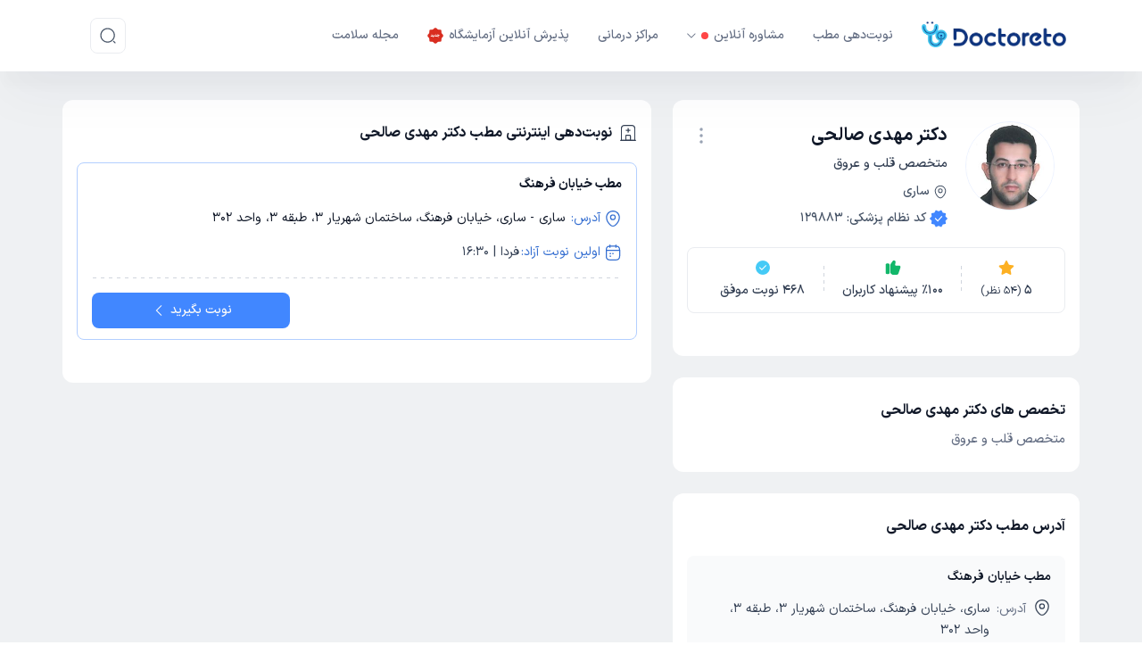

--- FILE ---
content_type: text/html; charset=utf-8
request_url: https://doctoreto.com/doctor/dr-mahdi-salehi/qjXdJM
body_size: 78872
content:
<!DOCTYPE html><html lang="fa"><head><meta charSet="utf-8" data-next-head=""/><meta name="viewport" content="width=device-width" data-next-head=""/><link rel="icon" type="image/png" href="/favicon-96x96.png" sizes="96x96" data-next-head=""/><link rel="icon" type="image/svg+xml" href="/favicon.svg" data-next-head=""/><link rel="shortcut icon" href="/favicon.ico" data-next-head=""/><link rel="apple-touch-icon" sizes="180x180" href="/apple-touch-icon.png" data-next-head=""/><meta name="apple-mobile-web-app-title" content="دکترِتو" data-next-head=""/><title data-next-head="">نوبت اینترنتی دکتر مهدی صالحی متخصص قلب و عروق ساری</title><meta name="robots" content="index,follow" data-next-head=""/><meta name="description" content="از دکتر مهدی صالحی، متخصص قلب و عروق در شهر ساری نوبت بگیرید و با او مشورت کنید. آدرس مطب دکتر مهدی صالحی همراه با شماره تماس برای نوبت حضوری (ویزیت در مطب)، مشاوره تلفنی، مشاوره متنی و مشاوره تصویری." data-next-head=""/><meta property="og:title" content="نوبت اینترنتی دکتر مهدی صالحی متخصص قلب و عروق ساری" data-next-head=""/><meta property="og:description" content="از دکتر مهدی صالحی، متخصص قلب و عروق در شهر ساری نوبت بگیرید و با او مشورت کنید. آدرس مطب دکتر مهدی صالحی همراه با شماره تماس برای نوبت حضوری (ویزیت در مطب)، مشاوره تلفنی، مشاوره متنی و مشاوره تصویری." data-next-head=""/><meta property="og:url" content="https://doctoreto.com/doctor/dr-mahdi-salehi/qjXdJM" data-next-head=""/><meta property="og:image" content="https://statics.doctoreto.com/preset:sharp/resize:fill:300:300:0/gravity:sm/plain/s3://drto/avatar/doctor/2021/11/25P6AREVXXyoT9tpx7XSjYLC80HQUoC0T9PvP2zs.jpg" data-next-head=""/><meta property="og:image:alt" content="عکس دکتر مهدی صالحی" data-next-head=""/><meta property="og:image:width" content="300" data-next-head=""/><meta property="og:image:height" content="300" data-next-head=""/><link rel="canonical" href="https://doctoreto.com/doctor/dr-mahdi-salehi/qjXdJM" data-next-head=""/><link rel="preload" href="/_next/static/media/d9f9cef53e4420f0-s.p.woff2" as="font" type="font/woff2" crossorigin="anonymous" data-next-font="size-adjust"/><link rel="preload" href="/_next/static/css/98167bdf6dd37e09.css" as="style"/><link rel="preload" href="/_next/static/css/b655be81fa5e18ef.css" as="style"/><meta name="sentry-trace" content="af6773e3e3a3a6cd4701b0175d1665f3-74a2a1902a2ee506"/><meta name="baggage" content="sentry-environment=production,sentry-release=FYoWgtqMs2eJIkBZ7-ojH,sentry-public_key=f734fe8d86189e11d098b69360d87227,sentry-trace_id=af6773e3e3a3a6cd4701b0175d1665f3"/><script type="application/ld+json" data-next-head="">{"@context":"https://schema.org","@type":"Physician","name":"دکتر مهدی صالحی","alternateName":"دکتر مهدی صالحی - قلب و عروق ساری","description":null,"isAcceptingNewPatients":"True","isAccessibleForFree":"False","medicalSpecialty":"قلب و عروق","url":"/doctor/dr-mahdi-salehi/qjXdJM","image":"https://statics.doctoreto.com/preset:sharp/resize:fill:300:300:0/gravity:sm/plain/s3://drto/avatar/doctor/2021/11/25P6AREVXXyoT9tpx7XSjYLC80HQUoC0T9PvP2zs.jpg","priceRange":"IRR 219450 Reservation fee","currenciesAccepted":"IRR","paymentAccepted":"Cash, Debit Card","potentialAction":{"@type":"ReserveAction","target":{"@type":"EntryPoint","actionPlatform":["http://schema.org/DesktopWebPlatform","http://schema.org/MobileWebPlatform"],"inLanguage":"fa-IR","url":"/doctor/dr-mahdi-salehi/qjXdJM"},"result":{"@type":"Reservation","name":"Appointment"}},"makesOffer":[{"@type":"Offer","url":"/doctors/service/angiography","name":"آنژیوگرافی"},{"@type":"Offer","url":"/doctors/service/heart-stroke","name":"سکته قلبی"},{"@type":"Offer","url":"/doctors/service/echo-stress-test","name":"تست استرس اکو"},{"@type":"Offer","url":"/doctors/service/cardiac-stress-test","name":"تست ورزش (تردمیل)"},{"@type":"Offer","url":"/doctors/service/echocardiography","name":" اکوکاردیوگرافی (اکوی قلب)"},{"@type":"Offer","url":"/doctors/service/pediatric-echocardiography","name":"اکوی قلب کودکان"},{"@type":"Offer","url":"/doctors/service/renal-angiography","name":"آنژیوگرافی کلیه"},{"@type":"Offer","url":"/doctors/service/holter-moniter","name":"نصب هولتر قلب"},{"@type":"Offer","url":"/doctors/service/varicose","name":" واریس"},{"@type":"Offer","url":"/doctors/service/heart-attack","name":"حمله قلبی"},{"@type":"Offer","url":"/doctors/service/heart-failures","name":"نارسایی‌ قلبی"},{"@type":"Offer","url":"/doctors/service/stenting","name":"استنت گذاری"},{"@type":"Offer","url":"/doctors/service/angioplasty","name":"آنژیوپلاستی"},{"@type":"Offer","url":"/doctors/service/tavi","name":"دریچه آئورت"},{"@type":"Offer","url":"/doctors/service/hipercolesterolemia","name":"هیپرکلسترولمی"},{"@type":"Offer","url":"/doctors/service/ct-angiogram","name":"سی تی آنژیوگرافی"},{"@type":"Offer","url":"/doctors/service/pda","name":"مجرای شریانی باز PDA"},{"@type":"Offer","url":"/doctors/service/cardioversion","name":"شوک قلبی (کاردیوورژن)"},{"@type":"Offer","url":"/doctors/service/cardiac-rehabilitation","name":" توانبخشی قلب بازتوانی قلبی"},{"@type":"Offer","url":"/doctors/service/atrial-septal-defect-surgery","name":"نقص سپتوم دهلیزی"},{"@type":"Offer","url":"/doctors/service/open-heart-surgery","name":"عمل جراحی قلب باز"},{"@type":"Offer","url":"/doctors/service/rheumatic-heart","name":"روماتیسم قلبی"},{"@type":"Offer","url":"/doctors/service/arrhythmia","name":"آریتمی قلب"},{"@type":"Offer","url":"/doctors/service/cardic-ecg","name":"نوار قلبی"},{"@type":"Offer","url":"/doctors/service/angina","name":"درد قفسه سینه"},{"@type":"Offer","url":"/doctors/service/aortic-stenosis","name":"تنگی دریچه آئورت"},{"@type":"Offer","url":"/doctors/service/atherosclerosis","name":"تصلب شرایین (آترواسکلروز)"},{"@type":"Offer","url":"/doctors/service/vasculitis","name":"التهاب عروق خونی (واسکولیت)"},{"@type":"Offer","url":"/doctors/service/tachycardia","name":"تپش ضربان قلب"},{"@type":"Offer","url":"/doctors/service/heart-spasm","name":"اسپاسم قلب"},{"@type":"Offer","url":"/doctors/service/leg-embolism","name":"جراحی عروق پا"},{"@type":"Offer","url":"/doctors/service/heart-embolism","name":"آمبولی قلب"},{"@type":"Offer","url":"/doctors/service/blood-pressure","name":"فشار خون"}],"aggregateRating":{"@type":"AggregateRating","bestRating":5,"ratingCount":54,"ratingValue":5},"address":{"@type":"PostalAddress","addressCountry":[{"@type":"Country","name":"ایران"}],"addressLocality":"ساری","streetAddress":"ساری، خیابان فرهنگ، ساختمان شهریار ۳، طبقه ۳، واحد ۳۰۲"},"telephone":["01133302384"],"geo":{"@type":"GeoCoordinates","latitude":"36.55675560","longitude":"53.03809530"}}</script><script type="application/ld+json" data-next-head="">{"@context":"https://schema.org","@type":"WebPage","@id":"https://doctoreto.com/doctor/dr-mahdi-salehi/qjXdJM","primaryImageOfPage":{"contentUrl":"https://statics.doctoreto.com/preset:sharp/resize:fill:300:300:0/gravity:sm/plain/s3://drto/avatar/doctor/2021/11/25P6AREVXXyoT9tpx7XSjYLC80HQUoC0T9PvP2zs.jpg","name":"عکس دکتر مهدی صالحی"}}</script><script type="application/ld+json" data-next-head="">{"@context":"https://schema.org","@type":"FAQPage","mainEntity":[{"@type":"Question","name":"چگونه از دکتر مهدی صالحی وقت بگیرم؟","acceptedAnswer":{"@type":"Answer","text":"در صورتی که &lt;b &lt;a href=\\&quot;https://doctoreto.com/doctor/dr-mahdi-salehi/qjXdJM\\&quot;&gt;دکتر مهدی صالحی&lt;/a&gt;&lt;/b&gt; دارای پروفایل فعال و نوبت‌دهی باز در پلتفرم دکترتو باشند، می‌توانید از طریق این پلتفرم برای دریافت نوبت اقدام کنید. در صورت فعال بودن پروفایل پزشک در دکترتو، امکان مشاهده نوبت‌های آزاد، آدرس مطب، شماره تماس، برنامه حضور در مطب، تصاویر پزشک، ساعات کاری و سایر اطلاعات مرتبط با خدمات پزشکی و نوبت‌گیری ممکن است در پروفایل ایشان در دکترتو در دسترس باشد"}},{"@type":"Question","name":"دکتر مهدی صالحی در چه رشته‌ای تخصص دارد؟","acceptedAnswer":{"@type":"Answer","text":"دکتر مهدی صالحی در رشته‌های زیر (پزشکی) تخصص دارند:\n&lt;li&gt;قلب و عروق&lt;/li&gt;"}},{"@type":"Question","name":"دکتر مهدی صالحی در تشخص علائم و درمان چه بیماری‌هایی تخصص دارند؟","acceptedAnswer":{"@type":"Answer","text":"&lt;li&gt;آنژیوگرافی&lt;/li&gt;&lt;li&gt;سکته قلبی&lt;/li&gt;&lt;li&gt;تست استرس اکو&lt;/li&gt;&lt;li&gt;تست ورزش (تردمیل)&lt;/li&gt;&lt;li&gt; اکوکاردیوگرافی (اکوی قلب)&lt;/li&gt;"}},{"@type":"Question","name":"هزینه ویزیت دکتر مهدی صالحی چقدر است؟","acceptedAnswer":{"@type":"Answer","text":"مبلغ ویزیت دکتر مهدی صالحی با توجه به نوع ویزیت تغییر می‌کند.&lt;li&gt;هزینه رزرو نوبت حضوری: 21,945 تومان (+ پرداخت حق ویزیت در مطب دکتر)&lt;/li&gt;"}},{"@type":"Question","name":"آدرس مطب دکتر مهدی صالحی کجا است؟","acceptedAnswer":{"@type":"Answer","text":"دکتر مهدی صالحی 1  مطب فعال دارند. آدرس مطب‌های دکتر مهدی صالحی به شرح زیر است.\n&lt;li&gt;ساری، خیابان فرهنگ، ساختمان شهریار ۳، طبقه ۳، واحد ۳۰۲&lt;/li&gt;"}},{"@type":"Question","name":"شماره تلفن مطب دکتر مهدی صالحی چیست؟","acceptedAnswer":{"@type":"Answer","text":"&lt;li&gt;مطب خیابان فرهنگ : 01133302384&lt;/li&gt;"}},{"@type":"Question","name":"محل کار دکتر مهدی صالحی در کدام بیمارستان و مراکز درمانی است؟","acceptedAnswer":{"@type":"Answer","text":"اطلاعاتی درباره محل فعالیت دکتر مهدی صالحی در مراکز درمانی در دسترس نیست."}},{"@type":"Question","name":"آیا امکان ویزیت آنلاین دکتر مهدی صالحی وجود دارد؟","acceptedAnswer":{"@type":"Answer","text":"در حال حاضر اطلاعاتی درباره ارائه ویزیت آنلاین توسط دکتر مهدی صالحی در دسترس نیست. برای دریافت اطلاعات دقیق‌تر، لطفاً با مطب تماس بگیرید."}},{"@type":"Question","name":"نزدیک‌ترین نوبت آزاد دکتر مهدی صالحی چه زمانی است؟","acceptedAnswer":{"@type":"Answer","text":"دکتر مهدی صالحی از روز دوشنبه 15 دی 1404 بیمار جدید می‌پذیرند."}},{"@type":"Question","name":"میزان رضایت مراجعه‌کنندگان از دکتر مهدی صالحی چقدر است؟","acceptedAnswer":{"@type":"Answer","text":"تا کنون 54 نفر به دکتر مهدی صالحی رای داده‌اند. میانگین امتیازی دکتر مهدی صالحی 5 از 5 است."}}]}</script><script type="application/ld+json" data-next-head="">{"@context":"https://schema.org","@type":"BreadcrumbList","itemListElement":[{"@type":"ListItem","position":1,"item":"https://doctoreto.com/","name":"دکترتو"},{"@type":"ListItem","position":2,"item":"https://doctoreto.com/doctor","name":"تخصص های پزشکی"},{"@type":"ListItem","position":3,"item":"https://doctoreto.com/doctors/speciality/cardiologist/city/sari","name":"دکتر قلب و عروق ساری"},{"@type":"ListItem","position":4,"item":"https://doctoreto.com/doctor/dr-mahdi-salehi/qjXdJM","name":"دکتر مهدی صالحی"}]}</script><script id="dataLayer-init" data-nscript="beforeInteractive">window["dataLayer"] = window["dataLayer"] || [];window["dataLayer"].push({"gtm.start": new Date().getTime(),event: "gtm.js",});</script><script id="dataLayer2-init" data-nscript="beforeInteractive">window["dataLayer2"] = window["dataLayer2"] || [];window["dataLayer2"].push({"gtm.start": new Date().getTime(),event: "gtm.js",});</script><script id="matomo-tm" data-nscript="beforeInteractive">var _mtm = window._mtm = window._mtm || [];_mtm.push({'mtm.startTime': (new Date().getTime()), 'event': 'mtm.Start'});(function() {var d=document, g=d.createElement('script'), s=d.getElementsByTagName('script')[0];g.async=true; g.src='https://analytics.doctoreto.com/js/container_AgthfOH1.js'; s.parentNode.insertBefore(g,s);})();</script><script id="_webengage_script_tag" data-nscript="beforeInteractive">var webengage;! function(w, e, b, n, g) {function o(e, t) {e[t[t.length - 1]] = function() {r.__queue.push([t.join("."), arguments])}}var i, s, r = w[b],z = " ",l = "init options track screen onReady".split(z),a = "feedback survey notification".split(z),c = "options render clear abort".split(z),p = "Open Close Submit Complete View Click".split(z),u = "identify login logout setAttribute".split(z);if (!r || !r.__v) {for (w[b] = r = {__queue: [],__v: "6.0",user: {}}, i = 0; i < l.length; i++) o(r, [l[i]]);for (i = 0; i < a.length; i++) {for (r[a[i]] = {}, s = 0; s < c.length; s++) o(r[a[i]], [a[i], c[s]]);for (s = 0; s < p.length; s++) o(r[a[i]], [a[i], "on" + p[s]])}for (i = 0; i < u.length; i++) o(r.user, ["user", u[i]])}}(window, document, "webengage");if (window.__WEBENGAGE_MOBILE_BRIDGE__) {(function(bridge) {var type = Object.prototype.toString;webengage.user.login = webengage.user.identify = function(id) {bridge.login(id)};webengage.user.logout = function() {bridge.logout()};webengage.user.setAttribute = function(name, value) {var attr = null;if (type.call(name) === '[object Object]') {attr = name;} else {attr = {};attr[name] = value;}if (type.call(attr) === '[object Object]') {bridge.setAttribute(JSON.stringify(attr));}};webengage.screen = function(name, data) {if (arguments.length === 1 && type.call(name) === '[object Object]') {data = name;name = null;}bridge.screen(name || null, type.call(data) === '[object Object]' ? JSON.stringify(data) : null);};webengage.track = function(name, data) {bridge.track(name, type.call(data) === '[object Object]' ? JSON.stringify(data) : null);};})(window.__WEBENGAGE_MOBILE_BRIDGE__);} else {setTimeout(function() {var f = document.createElement("script"),d = document.getElementById("_webengage_script_tag");f.type = "text/javascript",f.async = !0,f.src = ("https:" == window.location.protocol ? "https://ssl.widgets.webengage.com" : "http://cdn.widgets.webengage.com") + "/js/webengage-min-v-6.0.js",d.parentNode.insertBefore(f, d)});}webengage.init("~2024a872");</script><script id="yektanet-init" data-nscript="beforeInteractive">window.yektanetAnalyticsObject = "yektanet",window["yektanet"] = window["yektanet"] || function () {window["yektanet"].q.push(arguments)},window["yektanet"].q = window["yektanet"].q || [];</script><script id="google-ads" data-nscript="beforeInteractive">window.dataLayer = window.dataLayer || [];window.dataLayer2 = window.dataLayer2 || [];function gtag(){dataLayer.push(arguments);dataLayer2.push(arguments);}gtag('js', new Date());gtag('config', 'AW-11546051632');</script><script id="content-square-init" data-nscript="beforeInteractive">window._uxa = window._uxa || [];</script><link rel="stylesheet" href="/_next/static/css/98167bdf6dd37e09.css" data-n-g=""/><link rel="stylesheet" href="/_next/static/css/b655be81fa5e18ef.css" data-n-p=""/><noscript data-n-css=""></noscript><script defer="" noModule="" src="/_next/static/chunks/polyfills-42372ed130431b0a.js"></script><script src="/_next/static/chunks/webpack-c4474ad7bb502c6e.js" defer=""></script><script src="/_next/static/chunks/framework-8901b447bec9998d.js" defer=""></script><script src="/_next/static/chunks/main-e0ba16e4b77739a8.js" defer=""></script><script src="/_next/static/chunks/pages/_app-db20508ac09e0b8d.js" defer=""></script><script src="/_next/static/chunks/ef3dcd36-45425b4b4dd09755.js" defer=""></script><script src="/_next/static/chunks/256-1d821b6a755bf3bf.js" defer=""></script><script src="/_next/static/chunks/8270-b59d9f88b6e862e7.js" defer=""></script><script src="/_next/static/chunks/1637-7ce0ef6a6a76f47d.js" defer=""></script><script src="/_next/static/chunks/4406-bb77cec600592865.js" defer=""></script><script src="/_next/static/chunks/4638-149b4a38bb458c46.js" defer=""></script><script src="/_next/static/chunks/8369-f5dffd9f705e8f47.js" defer=""></script><script src="/_next/static/chunks/4107-4bd97e6ba31f39eb.js" defer=""></script><script src="/_next/static/chunks/3586-97e8f41d725a5c33.js" defer=""></script><script src="/_next/static/chunks/3853-ae4f1799e88f7f23.js" defer=""></script><script src="/_next/static/chunks/2644-b4d59a68bf5cda0e.js" defer=""></script><script src="/_next/static/chunks/3107-4cbffa904fe0dd86.js" defer=""></script><script src="/_next/static/chunks/2602-88f426049dd49875.js" defer=""></script><script src="/_next/static/chunks/pages/doctor/%5BslugOrHash%5D/%5BdoctorId%5D-0a4bce8ea1c96db1.js" defer=""></script><script src="/_next/static/FYoWgtqMs2eJIkBZ7-ojH/_buildManifest.js" defer=""></script><script src="/_next/static/FYoWgtqMs2eJIkBZ7-ojH/_ssgManifest.js" defer=""></script><style data-styled="" data-styled-version="6.1.19">.kkxIBA{position:relative;}/*!sc*/
data-styled.g5[id="sc-732d5513-0"]{content:"kkxIBA,"}/*!sc*/
.lbOLvY{border-color:#ecf2ff;border-style:solid;border-radius:50%;overflow:hidden;position:relative;width:56px;min-width:56px;max-width:56px;height:56px;min-height:56px;max-height:56px;border-width:1px;}/*!sc*/
@media (min-width: 576px){.lbOLvY{width:100px;min-width:100px;max-width:100px;height:100px;min-height:100px;max-height:100px;}}/*!sc*/
data-styled.g6[id="sc-732d5513-1"]{content:"lbOLvY,"}/*!sc*/
.elJCUE{width:10px;min-width:10px;max-width:10px;height:10px;min-height:10px;max-height:10px;margin-right:6px;}/*!sc*/
.ioWWa-d{width:20px;min-width:20px;max-width:20px;height:20px;min-height:20px;max-height:20px;margin-left:8px;}/*!sc*/
.lkApXw{width:18px;min-width:18px;max-width:18px;height:18px;min-height:18px;max-height:18px;}/*!sc*/
.fXcnlo{width:20px;min-width:20px;max-width:20px;height:20px;min-height:20px;max-height:20px;}/*!sc*/
.icmxwY{width:24px;min-width:24px;max-width:24px;height:24px;min-height:24px;max-height:24px;}/*!sc*/
.ghRHJd{width:16px;min-width:16px;max-width:16px;height:16px;min-height:16px;max-height:16px;margin-left:4px;}/*!sc*/
.LTEdy{fill:#475467;width:16px;min-width:16px;max-width:16px;height:16px;min-height:16px;max-height:16px;margin-left:4px;}/*!sc*/
.gCfUXm{fill:#4187FF;width:18px;min-width:18px;max-width:18px;height:18px;min-height:18px;max-height:18px;margin-left:4px;}/*!sc*/
@media (min-width: 576px){.gCfUXm{width:20px;min-width:20px;max-width:20px;height:20px;min-height:20px;max-height:20px;}}/*!sc*/
.gZSvdM{fill:#FDB022;width:20px;min-width:20px;max-width:20px;height:20px;min-height:20px;max-height:20px;}/*!sc*/
.jwxnhh{fill:#12B76A;width:20px;min-width:20px;max-width:20px;height:20px;min-height:20px;max-height:20px;}/*!sc*/
.kkWRlf{fill:#45CAF6;width:20px;min-width:20px;max-width:20px;height:20px;min-height:20px;max-height:20px;}/*!sc*/
.jrMpZT{fill:#344054;width:20px;min-width:20px;max-width:20px;height:20px;min-height:20px;max-height:20px;margin-left:8px;}/*!sc*/
.cJscfh{fill:#346ED1;width:18px;min-width:18px;max-width:18px;height:18px;min-height:18px;max-height:18px;margin-left:4px;}/*!sc*/
@media (min-width: 576px){.cJscfh{width:20px;min-width:20px;max-width:20px;height:20px;min-height:20px;max-height:20px;}}/*!sc*/
.cIeEXG{width:18px;min-width:18px;max-width:18px;height:18px;min-height:18px;max-height:18px;margin-right:4px;}/*!sc*/
.jQbRTP{fill:#2755A3;width:18px;min-width:18px;max-width:18px;height:18px;min-height:18px;max-height:18px;margin-right:2px;}/*!sc*/
.gbCIzg{width:16px;min-width:16px;max-width:16px;height:16px;min-height:16px;max-height:16px;}/*!sc*/
.eTAcJJ{fill:#667085;width:20px;min-width:20px;max-width:20px;height:20px;min-height:20px;max-height:20px;margin-left:6px;}/*!sc*/
.hesQrE{fill:#FDB022;width:16px;min-width:16px;max-width:16px;height:16px;min-height:16px;max-height:16px;}/*!sc*/
.xUYpd{width:14px;min-width:14px;max-width:14px;height:14px;min-height:14px;max-height:14px;margin-left:4px;}/*!sc*/
.fFfRLH{fill:#039855;width:16px;min-width:16px;max-width:16px;height:16px;min-height:16px;max-height:16px;margin-left:4px;}/*!sc*/
.esdqZy{fill:#98A2B3;width:16px;min-width:16px;max-width:16px;height:16px;min-height:16px;max-height:16px;margin-left:4px;}/*!sc*/
.dWsynw{width:12px;min-width:12px;max-width:12px;height:12px;min-height:12px;max-height:12px;}/*!sc*/
.cQMxkj{fill:#98A2B3;width:14px;min-width:14px;max-width:14px;height:14px;min-height:14px;max-height:14px;}/*!sc*/
data-styled.g10[id="sc-86f2c415-0"]{content:"elJCUE,ioWWa-d,lkApXw,fXcnlo,icmxwY,ghRHJd,LTEdy,gCfUXm,gZSvdM,eHmOOJ,jwxnhh,kkWRlf,jrMpZT,cJscfh,cIeEXG,jQbRTP,gbCIzg,eTAcJJ,hesQrE,xUYpd,fFfRLH,esdqZy,dWsynw,cQMxkj,"}/*!sc*/
body.ReactModal__Body--open>#__next{filter:blur(6px);overflow-x:hidden;}/*!sc*/
.modal-overlay-20208{position:fixed;top:0;right:0;left:0;bottom:0;background-color:rgba(0,0,0,0.3);overflow-y:auto;overflow-x:hidden;z-index:2000;display:flex;}/*!sc*/
.modal-content-20208{display:flex;flex-direction:column;align-items:stretch;justify-content:center;position:relative;width:auto;height:auto;margin:auto;overflow-y:initial!important;}/*!sc*/
.modal-content-20208:focus{outline:none;}/*!sc*/
data-styled.g27[id="sc-global-bJSfrR1"]{content:"sc-global-bJSfrR1,"}/*!sc*/
.fjRobU,.fjRobU:active,.fjRobU:hover,.fjRobU:focus{text-decoration:none;cursor:pointer;}/*!sc*/
data-styled.g37[id="sc-e4c4316e-0"]{content:"fjRobU,"}/*!sc*/
.eIVNpL{transition-duration:0.3s;text-decoration:none;user-select:none;white-space:nowrap;box-sizing:border-box;line-height:1.5;font-weight:bold;display:inline-flex;justify-content:center;align-items:center;cursor:pointer;position:relative;border-radius:3.7px;font-size:1.07rem;padding:calc(0.6em - 2 * 1px) calc(2.2em - 2 * 1px);font-size:1.07rem;background-color:transparent;border:1px solid #4186ff;color:#4186ff;background-color:transparent;}/*!sc*/
.eIVNpL,.eIVNpL:active,.eIVNpL:focus,.eIVNpL:hover,.eIVNpL:visited{text-decoration:none;outline:none;}/*!sc*/
.eIVNpL:not(:disabled):not([disabled]):active{transform:translateY(1px);}/*!sc*/
.eIVNpL:disabled,.eIVNpL[disabled]{opacity:0.75;transform:translateY(0);box-shadow:none;cursor:initial;}/*!sc*/
.eIVNpL >svg{color:inherit;fill:currentColor;}/*!sc*/
.eIVNpL.left-icon svg{margin-right:8px;}/*!sc*/
.eIVNpL.eIVNpL,.eIVNpL:active,.eIVNpL:focus,.eIVNpL:hover,.eIVNpL:visited{color:#4186ff;background-color:transparent;}/*!sc*/
@media (hover:hover){.eIVNpL:not(:disabled):not([disabled]):hover{background-color:#4186ff;color:#f8f9fa;}}/*!sc*/
.eIVNpL:disabled,.eIVNpL[disabled]{background-color:transparent;color:#4186ff;}/*!sc*/
.ectRgJ{transition-duration:0.3s;text-decoration:none;user-select:none;white-space:nowrap;box-sizing:border-box;line-height:1.5;font-weight:bold;display:inline-flex;justify-content:center;align-items:center;cursor:pointer;position:relative;border-radius:3.7px;font-size:1.07rem;padding:calc(0.6em) calc(2.2em);font-size:1.07rem;background-color:#4186ff;border:0;color:#f8f9fa;background-color:#4186ff;}/*!sc*/
.ectRgJ,.ectRgJ:active,.ectRgJ:focus,.ectRgJ:hover,.ectRgJ:visited{text-decoration:none;outline:none;}/*!sc*/
.ectRgJ:not(:disabled):not([disabled]):active{transform:translateY(1px);}/*!sc*/
.ectRgJ:disabled,.ectRgJ[disabled]{opacity:0.75;transform:translateY(0);box-shadow:none;cursor:initial;}/*!sc*/
.ectRgJ >svg{color:inherit;fill:currentColor;}/*!sc*/
.ectRgJ.left-icon svg{margin-right:8px;}/*!sc*/
.ectRgJ.ectRgJ,.ectRgJ:active,.ectRgJ:focus,.ectRgJ:hover,.ectRgJ:visited{color:#f8f9fa;background-color:#4186ff;}/*!sc*/
@media (hover:hover){.ectRgJ:not(:disabled):not([disabled]):hover{background-color:rgb(24, 100, 233);color:#f8f9fa;}}/*!sc*/
.ectRgJ:disabled,.ectRgJ[disabled]{background-color:#4186ff;color:#f8f9fa;}/*!sc*/
data-styled.g38[id="sc-9f6a5b5e-0"]{content:"eIVNpL,ectRgJ,"}/*!sc*/
.fCIJvF{width:100%;padding:0 15px;margin:0 auto;}/*!sc*/
@media (min-width: 576px){.fCIJvF{max-width:540px;}}/*!sc*/
@media (min-width: 768px){.fCIJvF{max-width:720px;}}/*!sc*/
@media (min-width: 992px){.fCIJvF{max-width:960px;}}/*!sc*/
@media (min-width: 1200px){.fCIJvF{max-width:1140px;}}/*!sc*/
@media (min-width: 1400px){.fCIJvF{max-width:1360px;}}/*!sc*/
data-styled.g73[id="sc-13d4681b-0"]{content:"fCIJvF,"}/*!sc*/
body.ReactModal__Body--open>#__next{filter:blur(6px);overflow-x:hidden;-webkit-overflow-scrolling:touch;}/*!sc*/
data-styled.g88[id="sc-global-kSpWlm1"]{content:"sc-global-kSpWlm1,"}/*!sc*/
.iezPus.iezPus{position:relative;width:162px;height:33px;cursor:pointer;}/*!sc*/
data-styled.g89[id="sc-9c6055a3-0"]{content:"iezPus,"}/*!sc*/
.hogGIM{z-index:30;box-shadow:0px 1px 4px 0px rgba(189,189,189,0.5);position:sticky;top:0;width:100%;background-color:#ffffff;white-space:nowrap;}/*!sc*/
.hogGIM:has(+ .disable-header-shadow){box-shadow:none;}/*!sc*/
@media (min-width: 992px){.hogGIM{box-shadow:0px 20px 12px -2px rgba(13,34,70,0.02),0px 29px 62px -4px rgba(13,34,70,0.04);}}/*!sc*/
data-styled.g90[id="sc-5f3f6aff-0"]{content:"hogGIM,"}/*!sc*/
.izeQGV{padding:8px 0;position:relative;}/*!sc*/
@media (min-width: 992px){.izeQGV{padding:20px 0;}}/*!sc*/
data-styled.g91[id="sc-5f3f6aff-1"]{content:"izeQGV,"}/*!sc*/
.akqNS.akqNS{border-radius:8px;width:40px;height:40px;padding:0;border-color:#eaecf0;color:#475467;}/*!sc*/
.akqNS.akqNS:active,.akqNS.akqNS:focus,.akqNS.akqNS:hover,.akqNS.akqNS:visited{background:none;}/*!sc*/
.akqNS.akqNS:not(:disabled):not([disabled]):hover{background-color:#eaecf0;color:#475467;}/*!sc*/
data-styled.g93[id="sc-5f3f6aff-3"]{content:"akqNS,"}/*!sc*/
.HXnDR{display:block;border:0;background-color:transparent;outline:none;box-shadow:none;cursor:default;padding:0;-webkit-tap-highlight-color:transparent;}/*!sc*/
data-styled.g94[id="sc-df647fad-0"]{content:"HXnDR,"}/*!sc*/
.ctczYQ{display:none;}/*!sc*/
@media (min-width: 992px){.ctczYQ{display:flex;align-items:center;}}/*!sc*/
data-styled.g140[id="sc-9fe03f46-0"]{content:"ctczYQ,"}/*!sc*/
.bGpLAv{display:flex;align-items:center;list-style:none;padding:0;margin:0;flex-grow:1;}/*!sc*/
data-styled.g141[id="sc-9fe03f46-1"]{content:"bGpLAv,"}/*!sc*/
.bghThd{display:flex;align-items:center;margin-right:32px;cursor:pointer;position:relative;transition:all 0.3s;}/*!sc*/
.bghThd.bghThd:hover >a,.bghThd.bghThd:hover >button{color:#4187ff;}/*!sc*/
.bghThd.bghThd:hover >a .arrow-icon,.bghThd.bghThd:hover >button .arrow-icon{transform:rotateX(180deg);}/*!sc*/
.bghThd.bghThd:hover >a .arrow-icon path,.bghThd.bghThd:hover >button .arrow-icon path{fill:#4187ff;}/*!sc*/
.bghThd.bghThd.has-sub:hover .sub-menu{display:block;}/*!sc*/
data-styled.g142[id="sc-9fe03f46-2"]{content:"bghThd,"}/*!sc*/
.gZWdHp{position:absolute;top:100%;right:0;padding-top:7px;width:170px;min-width:100%;}/*!sc*/
.gZWdHp.gZWdHp.sub-menu{display:none;}/*!sc*/
data-styled.g143[id="sc-9fe03f46-3"]{content:"gZWdHp,"}/*!sc*/
.Mnook{border-radius:8px;border:1px solid #d0d5dd;background:#fff;padding:4px 0;}/*!sc*/
data-styled.g144[id="sc-9fe03f46-4"]{content:"Mnook,"}/*!sc*/
.gxVwZL{padding:12px;transition:all 0.3s;}/*!sc*/
.gxVwZL.gxVwZL:hover{background-color:#ecf3ff;}/*!sc*/
.gxVwZL.gxVwZL:hover a{color:#1d2939;}/*!sc*/
data-styled.g145[id="sc-9fe03f46-5"]{content:"gxVwZL,"}/*!sc*/
.bxguEl.bxguEl{appearance:none;display:flex;align-items:center;color:#667085;font-size:14px;font-weight:500;line-height:24px;}/*!sc*/
.bxguEl.bxguEl.bxguEl.bxguEl:visited{color:#667085;}/*!sc*/
.bxguEl.bxguEl svg{fill:currentColor;}/*!sc*/
.bxguEl.bxguEl.bxguEl.bxguEl.margin-right{margin-right:16px;}/*!sc*/
.bxguEl.bxguEl.bxguEl.bxguEl:hover,.bxguEl.bxguEl:focus,.bxguEl.bxguEl:active{color:#679fff;}/*!sc*/
data-styled.g146[id="sc-9fe03f46-6"]{content:"bxguEl,"}/*!sc*/
.eegvht.eegvht{appearance:none;padding:0;background:none;display:flex;align-items:center;color:#667085;font-size:14px;font-weight:500;line-height:24px;cursor:pointer;text-align:start;}/*!sc*/
.eegvht.eegvht.eegvht.eegvht:not(:disabled):not([disabled]):hover,.eegvht.eegvht.eegvht.eegvht:active{background:none;color:#679fff;}/*!sc*/
.eegvht.eegvht.eegvht.eegvht.margin-right{margin-right:16px;}/*!sc*/
data-styled.g147[id="sc-9fe03f46-7"]{content:"eegvht,"}/*!sc*/
.bhmkUn{position:relative;margin-right:16px;height:40px;}/*!sc*/
data-styled.g150[id="sc-9fe03f46-10"]{content:"bhmkUn,"}/*!sc*/
.gtFZXh{display:flex;align-items:center;justify-content:space-between;padding:0 3px;}/*!sc*/
.gtFZXh .logo{height:22px;width:118px;}/*!sc*/
@media (min-width: 992px){.gtFZXh{display:none;}}/*!sc*/
data-styled.g163[id="sc-b9979a9-0"]{content:"gtFZXh,"}/*!sc*/
.feKGVd{display:flex;align-items:center;}/*!sc*/
.feKGVd button:not(:last-child){margin-left:8px;}/*!sc*/
data-styled.g164[id="sc-b9979a9-1"]{content:"feKGVd,"}/*!sc*/
.hOWFwh{display:flex;align-items:center;flex-direction:row-reverse;}/*!sc*/
.hOWFwh >button:not(:last-child){margin-right:16px;}/*!sc*/
data-styled.g165[id="sc-b9979a9-2"]{content:"hOWFwh,"}/*!sc*/
html,body,div,span,applet,object,iframe,h1,h2,h3,h4,h5,h6,p,blockquote,pre,a,button,abbr,acronym,address,big,cite,code,del,dfn,em,img,ins,kbd,q,s,samp,small,strike,strong,sub,sup,tt,var,b,u,i,center,dl,dt,dd,ol,ul,li,fieldset,form,input,label,legend,table,caption,tbody,tfoot,thead,tr,th,td,article,aside,canvas,details,embed,figure,figcaption,footer,header,hgroup,menu,nav,output,ruby,section,summary,time,mark,audio,video{margin:0;padding:0;border:0;font-size:100%;font:inherit;vertical-align:baseline;}/*!sc*/
article,aside,details,figcaption,figure,footer,header,hgroup,menu,nav,section{display:block;}/*!sc*/
body{line-height:1;}/*!sc*/
ol,ul{list-style:none;}/*!sc*/
blockquote,q{quotes:none;}/*!sc*/
blockquote:before,blockquote:after,q:before,q:after{content:"";content:none;}/*!sc*/
table{border-collapse:collapse;border-spacing:0;}/*!sc*/
html{line-height:1.15;-webkit-text-size-adjust:100%;}/*!sc*/
body{margin:0;}/*!sc*/
main{display:block;}/*!sc*/
h1{font-size:2em;margin:0.67em 0;}/*!sc*/
hr{box-sizing:content-box;height:0;overflow:visible;}/*!sc*/
pre{font-family:monospace,monospace;font-size:1em;}/*!sc*/
a{background-color:transparent;}/*!sc*/
abbr[title]{border-bottom:none;text-decoration:underline;text-decoration:underline dotted;}/*!sc*/
b,strong{font-weight:bolder;}/*!sc*/
code,kbd,samp{font-family:monospace,monospace;font-size:1em;}/*!sc*/
small{font-size:80%;}/*!sc*/
sub,sup{font-size:75%;line-height:0;position:relative;vertical-align:baseline;}/*!sc*/
sub{bottom:-0.25em;}/*!sc*/
sup{top:-0.5em;}/*!sc*/
img{border-style:none;}/*!sc*/
button,input,optgroup,select,textarea{font-family:inherit;font-size:100%;line-height:1.15;margin:0;}/*!sc*/
button,input{overflow:visible;}/*!sc*/
button,select{text-transform:none;}/*!sc*/
button,[type="button"],[type="reset"],[type="submit"]{-webkit-appearance:button;}/*!sc*/
button::-moz-focus-inner,[type="button"]::-moz-focus-inner,[type="reset"]::-moz-focus-inner,[type="submit"]::-moz-focus-inner{border-style:none;padding:0;}/*!sc*/
button:-moz-focusring,[type="button"]:-moz-focusring,[type="reset"]:-moz-focusring,[type="submit"]:-moz-focusring{outline:1px dotted ButtonText;}/*!sc*/
fieldset{padding:0.35em 0.75em 0.625em;}/*!sc*/
legend{box-sizing:border-box;color:inherit;display:table;max-width:100%;padding:0;white-space:normal;}/*!sc*/
progress{vertical-align:baseline;}/*!sc*/
textarea{overflow:auto;}/*!sc*/
[type="checkbox"],[type="radio"]{box-sizing:border-box;padding:0;}/*!sc*/
[type="number"]::-webkit-inner-spin-button,[type="number"]::-webkit-outer-spin-button{height:auto;}/*!sc*/
[type="search"]{-webkit-appearance:textfield;outline-offset:-2px;}/*!sc*/
[type="search"]::-webkit-search-decoration{-webkit-appearance:none;}/*!sc*/
::-webkit-file-upload-button{-webkit-appearance:button;font:inherit;}/*!sc*/
details{display:block;}/*!sc*/
summary{display:list-item;}/*!sc*/
template{display:none;}/*!sc*/
[hidden]{display:none;}/*!sc*/
*,*::before,*::after{box-sizing:border-box;}/*!sc*/
a,a:hover,a:focus,a:active,a:visited{color:#394959;text-decoration:none;background-color:transparent;}/*!sc*/
button,button:hover,button:active,button:focus{outline:none;box-shadow:none;}/*!sc*/
h1,h2,h3,h4,h5,h6{margin:0;font-weight:bold;line-height:1.5;}/*!sc*/
@supports not (font-variation-settings:normal){@font-face{font-family:DISX;font-display:swap;font-style:normal;font-weight:300;src:url(/static/fonts/DISX/DISX-Regular.woff) format("woff");}@font-face{font-family:DISX;font-display:swap;font-style:normal;font-weight:700;src:url(/static/fonts/DISX/DISX-Bold.woff) format("woff");}._wrapper._wrapper{font-family:DISX,sans-serif;}}/*!sc*/
html,body{font-size:13px;font-weight:400;-moz-font-feature-settings:"ss02";-webkit-font-feature-settings:"ss02";font-feature-settings:"ss02";color:#394959;direction:rtl;line-height:1.75;}/*!sc*/
html input,body input,html textarea,body textarea{-moz-font-feature-settings:normal;-webkit-font-feature-settings:normal;font-feature-settings:normal;}/*!sc*/
html .show-en-digits,body .show-en-digits{-moz-font-feature-settings:"ss01";-webkit-font-feature-settings:"ss01";font-feature-settings:"ss01";}/*!sc*/
@media (min-width: 768px){html,body{font-size:14px;}}/*!sc*/
html #nprogress,body #nprogress{position:relative;z-index:10000;}/*!sc*/
@media (max-width: 991.98px){input{font-size:16px!important;}}/*!sc*/
data-styled.g179[id="sc-global-fwYvHS1"]{content:"sc-global-fwYvHS1,"}/*!sc*/
.dhMuCh.dhMuCh{display:flex;align-items:center;}/*!sc*/
.dhMuCh.dhMuCh,.dhMuCh.dhMuCh:visited,.dhMuCh.dhMuCh:active,.dhMuCh.dhMuCh:focus{color:#98a2b3;}/*!sc*/
.dhMuCh.dhMuCh:hover{color:#344054;}/*!sc*/
data-styled.g221[id="sc-1a2c3c1f-0"]{content:"dhMuCh,"}/*!sc*/
.kalGYq{display:flex;align-items:center;}/*!sc*/
.kalGYq:first-child{padding-right:10px;}/*!sc*/
.kalGYq:last-child{padding-left:10px;}/*!sc*/
.kalGYq:last-child .sc-e4c4316e-0{font-weight:500;color:#344054;}/*!sc*/
.kalGYq:last-child svg{display:none;}/*!sc*/
data-styled.g223[id="sc-1a2c3c1f-2"]{content:"kalGYq,"}/*!sc*/
.gQynHF{list-style:none;display:flex;flex-wrap:nowrap;flex-direction:row;margin:0;padding:10px 0;overflow-x:auto;overflow-y:hidden;-webkit-overflow-scrolling:touch;white-space:nowrap;font-size:12px;line-height:22px;-ms-overflow-style:none;scrollbar-width:none;}/*!sc*/
.gQynHF::-webkit-scrollbar{display:none;}/*!sc*/
data-styled.g224[id="sc-1a2c3c1f-3"]{content:"gQynHF,"}/*!sc*/
.hqqPJr{position:relative;max-height:130px;overflow:hidden;transition:max-height ease-in-out 0.3s;}/*!sc*/
.hqqPJr.expanded .sc-50a608cd-0{background:none;}/*!sc*/
.hqqPJr .spacer{height:32px;}/*!sc*/
.hNhesK{position:relative;max-height:56px;overflow:hidden;transition:max-height ease-in-out 0.3s;}/*!sc*/
.hNhesK.expanded .sc-50a608cd-0{background:none;}/*!sc*/
.hNhesK .spacer{height:32px;}/*!sc*/
.hqqPJT{position:relative;max-height:600px;overflow:hidden;transition:max-height ease-in-out 0.3s;}/*!sc*/
.hqqPJT.expanded .sc-50a608cd-0{background:none;}/*!sc*/
.hqqPJT .spacer{height:32px;}/*!sc*/
data-styled.g236[id="sc-50a608cd-1"]{content:"hqqPJr,hNhesK,hqqPJT,"}/*!sc*/
.SDjnV{background-color:#eff1f3;}/*!sc*/
@media (min-width: 576px){.SDjnV{padding:32px 0;}}/*!sc*/
data-styled.g274[id="sc-7d7792df-0"]{content:"SDjnV,"}/*!sc*/
.hzFTGs{margin:0 -16px;}/*!sc*/
@media (min-width: 576px){.hzFTGs{margin:0;}}/*!sc*/
data-styled.g275[id="sc-7d7792df-1"]{content:"hzFTGs,"}/*!sc*/
.XxfcN:after{content:"";clear:both;display:block;}/*!sc*/
data-styled.g276[id="sc-7d7792df-2"]{content:"XxfcN,"}/*!sc*/
.kbVMDP{width:100%;margin-bottom:20px;}/*!sc*/
@media (min-width: 768px){.kbVMDP{margin-bottom:0px;margin-right:24px;width:calc(100% - 480px);float:left;min-height:100vh;}}/*!sc*/
data-styled.g277[id="sc-7d7792df-3"]{content:"kbVMDP,"}/*!sc*/
.ldiNgc{width:100%;}/*!sc*/
@media (min-width: 768px){.ldiNgc{width:456px;float:right;}}/*!sc*/
data-styled.g278[id="sc-7d7792df-4"]{content:"ldiNgc,"}/*!sc*/
.dxCyqW{clear:both;width:100%;padding-top:32px;}/*!sc*/
data-styled.g279[id="sc-7d7792df-5"]{content:"dxCyqW,"}/*!sc*/
.hWAree{background-color:#fff;color:inherit;border-radius:12px;border:none;padding:24px 16px;margin-bottom:16px;}/*!sc*/
@media (min-width: 576px){.hWAree{margin-bottom:24px;}}/*!sc*/
.kmirdA{background-color:#fff;color:inherit;border-radius:8px;border:1px solid#EAECF0;padding:24px 16px;margin-bottom:16px;}/*!sc*/
@media (min-width: 576px){.kmirdA{margin-bottom:24px;}}/*!sc*/
.ciVGDb{background-color:#F9FAFB;color:inherit;border-radius:8px;border:none;padding:24px 16px;margin-bottom:16px;}/*!sc*/
@media (min-width: 576px){.ciVGDb{margin-bottom:24px;}}/*!sc*/
.hgBnRl{background-color:#fff;color:inherit;border-radius:8px;border:1px solid#D0D5DD;padding:24px 16px;margin-bottom:16px;}/*!sc*/
@media (min-width: 576px){.hgBnRl{margin-bottom:24px;}}/*!sc*/
data-styled.g280[id="sc-6f15c03-0"]{content:"hWAree,kmirdA,ciVGDb,hgBnRl,"}/*!sc*/
.jHxFhl{display:flex;align-items:center;color:#101828;font-size:14px;font-weight:700;line-height:24px;margin-bottom:12px;}/*!sc*/
.jHxFhl>h1,.jHxFhl>h2,.jHxFhl>h3{font-size:inherit;font-weight:inherit;line-height:inherit;margin:0;}/*!sc*/
.jHxFhl:not(:first-child){margin-top:8px;}/*!sc*/
@media (min-width: 576px){.jHxFhl{margin-bottom:20px;font-size:16px;line-height:26px;}}/*!sc*/
data-styled.g282[id="sc-5dc9770e-0"]{content:"jHxFhl,"}/*!sc*/
.bipcoT.bipcoT{padding:24px 12px 16px;border-radius:0;margin-bottom:2px;}/*!sc*/
@media (min-width: 576px){.bipcoT.bipcoT{padding:24px 16px;border-radius:12px;margin-bottom:24px;}}/*!sc*/
data-styled.g283[id="sc-212a8fa3-0"]{content:"bipcoT,"}/*!sc*/
.cPNDHB{margin-right:12px;display:flex;align-items:flex-start;}/*!sc*/
data-styled.g284[id="sc-212a8fa3-1"]{content:"cPNDHB,"}/*!sc*/
.iiEXVP.iiEXVP.clickable{cursor:pointer;}/*!sc*/
data-styled.g285[id="sc-212a8fa3-2"]{content:"iiEXVP,"}/*!sc*/
.bAWqvI{margin-right:16px;flex-grow:1;position:relative;}/*!sc*/
@media (min-width: 576px){.bAWqvI{margin-right:20px;}}/*!sc*/
data-styled.g286[id="sc-212a8fa3-3"]{content:"bAWqvI,"}/*!sc*/
.qvYGb{flex-grow:1;font-size:16px;font-weight:700;line-height:26px;color:#101828;}/*!sc*/
@media (min-width: 576px){.qvYGb{font-size:20px;line-height:32px;}}/*!sc*/
data-styled.g287[id="sc-212a8fa3-4"]{content:"qvYGb,"}/*!sc*/
.iDGhoy{margin-bottom:3px;display:flex;align-items:center;}/*!sc*/
@media (min-width: 576px){.iDGhoy{margin-bottom:4px;}}/*!sc*/
data-styled.g288[id="sc-212a8fa3-5"]{content:"iDGhoy,"}/*!sc*/
.cyPfSV{position:absolute;top:0;left:0;}/*!sc*/
data-styled.g289[id="sc-212a8fa3-6"]{content:"cyPfSV,"}/*!sc*/
.JdmMQ{font-size:unset;margin-bottom:4px;}/*!sc*/
@media (min-width: 576px){.JdmMQ{margin-bottom:8px;}}/*!sc*/
data-styled.g290[id="sc-212a8fa3-7"]{content:"JdmMQ,"}/*!sc*/
.kggGai{display:flex;align-items:center;margin-bottom:8px;flex-wrap:wrap;}/*!sc*/
data-styled.g291[id="sc-212a8fa3-8"]{content:"kggGai,"}/*!sc*/
.eDYqYF{display:flex;flex-wrap:wrap;font-weight:500;color:#475467;}/*!sc*/
data-styled.g294[id="sc-212a8fa3-11"]{content:"eDYqYF,"}/*!sc*/
.jPJuqw{display:flex;align-items:center;color:#475467;font-size:12px;font-weight:500;line-height:22px;}/*!sc*/
@media (min-width: 576px){.jPJuqw{font-size:14px;line-height:24px;}}/*!sc*/
data-styled.g295[id="sc-212a8fa3-12"]{content:"jPJuqw,"}/*!sc*/
.fXIkvF{width:32px;height:32px;display:flex;cursor:pointer;border-radius:50%;align-items:center;justify-content:center;transition:all ease-in-out 0.2s;}/*!sc*/
.fXIkvF:hover{background-color:#eaeaea;}/*!sc*/
.fXIkvF:active{background-color:#dadada;}/*!sc*/
data-styled.g307[id="sc-9f57f0f5-0"]{content:"fXIkvF,"}/*!sc*/
.ibBsEq{margin:0;position:absolute;left:8px;top:15px;display:none;font-weight:400;font-size:12px;line-height:22px;color:#101828;background-color:#fff;border:1px solid #eaecf0;padding:12px 0;width:159px;box-shadow:0px 8px 35px -4px rgba(13,34,70,0.02),0px 20px 24px -4px rgba(13,34,70,0.06);border-radius:8px;}/*!sc*/
data-styled.g308[id="sc-9f57f0f5-1"]{content:"ibBsEq,"}/*!sc*/
.eXgYzj{background:none;cursor:pointer;width:100%;display:flex;align-items:center;padding:8px 12px;}/*!sc*/
.eXgYzj:hover,.eXgYzj:focus{background-color:#f9fafb;}/*!sc*/
data-styled.g309[id="sc-9f57f0f5-2"]{content:"eXgYzj,"}/*!sc*/
.jjLZTB{display:flex;align-items:center;justify-content:space-between;}/*!sc*/
data-styled.g317[id="sc-8fc57d2d-0"]{content:"jjLZTB,"}/*!sc*/
.iGSiwR{margin-top:4px;}/*!sc*/
data-styled.g318[id="sc-8fc57d2d-1"]{content:"iGSiwR,"}/*!sc*/
.sDWA{font-size:12px;font-weight:400;line-height:22px;}/*!sc*/
data-styled.g319[id="sc-8fc57d2d-2"]{content:"sDWA,"}/*!sc*/
.fRrTIZ{text-align:center;color:#344054;font-size:12px;font-weight:500;line-height:22px;padding:0;display:flex;flex-direction:column;justify-content:center;align-items:center;flex:auto;}/*!sc*/
@media (min-width: 576px){.fRrTIZ{padding:4px 8px;font-size:14px;line-height:24px;}}/*!sc*/
data-styled.g320[id="sc-8fc57d2d-3"]{content:"fRrTIZ,"}/*!sc*/
.klfOTS.klfOTS{cursor:pointer;padding:8px;margin-top:20px;}/*!sc*/
@media (min-width: 576px){.klfOTS.klfOTS{padding:8px 16px;}}/*!sc*/
data-styled.g321[id="sc-8fc57d2d-4"]{content:"klfOTS,"}/*!sc*/
.ghPhbG:not(:last-child){margin-bottom:24px;}/*!sc*/
data-styled.g322[id="sc-910b97e5-0"]{content:"ghPhbG,"}/*!sc*/
.csUJty.csUJty{margin-bottom:8px;}/*!sc*/
data-styled.g323[id="sc-910b97e5-1"]{content:"csUJty,"}/*!sc*/
.flOxFb span,.flOxFb strong,.flOxFb div,.flOxFb p,.flOxFb a{font-family:var(--font-iransans)!important;font-size:14px!important;background-color:transparent!important;}/*!sc*/
.flOxFb,.flOxFb div,.flOxFb span,.flOxFb strong,.flOxFb a,.flOxFb p{color:#667085!important;font-size:14px!important;font-weight:500!important;line-height:24px!important;}/*!sc*/
.flOxFb strong{font-weight:700!important;}/*!sc*/
data-styled.g324[id="sc-910b97e5-2"]{content:"flOxFb,"}/*!sc*/
.jSSMjo.jSSMjo:last-child{margin-bottom:16px;}/*!sc*/
@media (min-width: 576px){.jSSMjo.jSSMjo:last-child{margin-bottom:24px;}}/*!sc*/
data-styled.g325[id="sc-8025bd4f-0"]{content:"jSSMjo,"}/*!sc*/
.cjxwol.cjxwol{padding:12px 16px;}/*!sc*/
.cjxwol.cjxwol:not(:last-child){margin-bottom:8px;}/*!sc*/
@media (min-width: 576px){.cjxwol.cjxwol:not(:last-child){margin-bottom:12px;}}/*!sc*/
data-styled.g326[id="sc-8025bd4f-1"]{content:"cjxwol,"}/*!sc*/
.gfOFxz{font-size:14px;margin-bottom:12px;line-height:24px;font-weight:600;color:#101828;}/*!sc*/
data-styled.g327[id="sc-8025bd4f-2"]{content:"gfOFxz,"}/*!sc*/
.koHgFT{background:none;cursor:pointer;color:#2755a3;font-size:12px;font-weight:500;line-height:22px;display:flex;}/*!sc*/
.koHgFT:hover,.koHgFT:focus,.koHgFT:active,.koHgFT:visited{color:#2755a3;}/*!sc*/
data-styled.g328[id="sc-8025bd4f-3"]{content:"koHgFT,"}/*!sc*/
.bryZcL{display:flex;font-weight:400;font-size:14px;line-height:24px;margin-bottom:12px;color:#344054;}/*!sc*/
data-styled.g329[id="sc-8025bd4f-4"]{content:"bryZcL,"}/*!sc*/
.esGysJ{display:flex;align-items:center;margin-right:28px;}/*!sc*/
.esGysJ >span.clickable:not(:first-of-type){margin-right:4px;}/*!sc*/
data-styled.g330[id="sc-8025bd4f-5"]{content:"esGysJ,"}/*!sc*/
.iyYHIH{direction:ltr;}/*!sc*/
data-styled.g331[id="sc-8025bd4f-6"]{content:"iyYHIH,"}/*!sc*/
.cUunsu{color:#667085;margin-left:8px;display:inline-block;}/*!sc*/
data-styled.g332[id="sc-8025bd4f-7"]{content:"cUunsu,"}/*!sc*/
.bnYQmx{font-size:14px;font-weight:300;color:#98a2b3;margin-left:8px;}/*!sc*/
data-styled.g333[id="sc-8025bd4f-8"]{content:"bnYQmx,"}/*!sc*/
.fFxHdv{color:inherit;direction:ltr;text-align:left;}/*!sc*/
.fFxHdv:hover{color:#394959;}/*!sc*/
data-styled.g335[id="sc-53f32cf7-1"]{content:"fFxHdv,"}/*!sc*/
.bsupqP.bsupqP{padding:0 16px;}/*!sc*/
@media (min-width: 576px){.bsupqP.bsupqP{padding:0;}}/*!sc*/
@media (min-width: 1400px){.bsupqP.bsupqP{max-width:1128px;}}/*!sc*/
data-styled.g336[id="sc-edc6557c-0"]{content:"bsupqP,"}/*!sc*/
.elbXID{border-radius:100px;font-size:12px;text-align:center;padding:2px 15.5px;margin-left:11px;margin-bottom:5px;background-color:#eeeeee;color:#5f738c;}/*!sc*/
.elbXID:hover{color:#2e3843;background-color:#eeeeee;}/*!sc*/
.elbXID.sc-e4c4316e-0:active,.elbXID.sc-e4c4316e-0:visited{background-color:#eeeeee;color:#5f738c;}/*!sc*/
.elbXID.outline{border:1px solid #5F738C;background-color:#fff;color:#5F738C;margin-bottom:8px;}/*!sc*/
.elbXID.outline.sc-e4c4316e-0:active,.elbXID.outline.sc-e4c4316e-0:visited{background-color:#fff;color:#5F738C;}/*!sc*/
.elbXID.outline.active{color:#4187FF!important;background-color:#fff;border:1px solid #4187FF;}/*!sc*/
data-styled.g337[id="sc-18058bc8-0"]{content:"elbXID,"}/*!sc*/
.gOCPLm.gOCPLm:last-child{margin-bottom:16px;}/*!sc*/
data-styled.g338[id="sc-a595fbf3-0"]{content:"gOCPLm,"}/*!sc*/
.hDEPPr{display:flex;flex-wrap:wrap;}/*!sc*/
data-styled.g339[id="sc-a595fbf3-1"]{content:"hDEPPr,"}/*!sc*/
.hbWmHw.hbWmHw{font-size:12px;font-weight:500;line-height:22px;padding:4px 12px;color:#344054;border-radius:20px;background-color:#f2f4f7;}/*!sc*/
data-styled.g340[id="sc-a595fbf3-2"]{content:"hbWmHw,"}/*!sc*/
.ksZhYp{display:flex;align-items:center;flex-direction:column;}/*!sc*/
.ksZhYp .ratingValueWrapper{margin-top:8px;}/*!sc*/
@media (min-width: 768px){.ksZhYp{flex-direction:row-reverse;}.ksZhYp .ratingValueWrapper{margin-top:0px;margin-left:8px;}}/*!sc*/
data-styled.g343[id="sc-cf98647b-0"]{content:"ksZhYp,"}/*!sc*/
.eivINU{display:flex;align-items:center;flex-direction:row-reverse;}/*!sc*/
.eivINU svg{margin-right:8px;}/*!sc*/
.eivINU svg:last-child{margin-right:0px;}/*!sc*/
data-styled.g344[id="sc-cf98647b-1"]{content:"eivINU,"}/*!sc*/
.stpXO.stpXO{padding:12px;border-radius:8px;display:block;}/*!sc*/
.stpXO.stpXO:not(:last-child){margin-bottom:12px;}/*!sc*/
@media (min-width: 576px){.stpXO.stpXO{padding:16px;}}/*!sc*/
data-styled.g347[id="sc-49be1e1-0"]{content:"stpXO,"}/*!sc*/
.byVpll{display:flex;justify-content:space-between;align-items:flex-start;margin-bottom:16px;}/*!sc*/
@media (min-width: 576px){.byVpll{margin-bottom:12px;}}/*!sc*/
data-styled.g348[id="sc-49be1e1-1"]{content:"byVpll,"}/*!sc*/
.fOxVlB{display:flex;align-items:center;}/*!sc*/
data-styled.g349[id="sc-49be1e1-2"]{content:"fOxVlB,"}/*!sc*/
.bQwwVW{font-size:10px;font-weight:400;line-height:20px;color:#667085;}/*!sc*/
data-styled.g350[id="sc-49be1e1-3"]{content:"bQwwVW,"}/*!sc*/
.hIhvaH{display:flex;align-items:center;}/*!sc*/
.hIhvaH .sc-49be1e1-3{display:none;}/*!sc*/
@media (min-width: 576px){.hIhvaH .sc-49be1e1-3{display:block;margin-right:8px;}}/*!sc*/
data-styled.g352[id="sc-49be1e1-5"]{content:"hIhvaH,"}/*!sc*/
.dVprzp .sc-49be1e1-3{display:block;text-align:left;}/*!sc*/
@media (min-width: 576px){.dVprzp .sc-49be1e1-3{display:none;}}/*!sc*/
data-styled.g353[id="sc-49be1e1-6"]{content:"dVprzp,"}/*!sc*/
.cSWDtL{font-size:10px;font-weight:500;line-height:20px;display:flex;align-items:center;color:#344054;}/*!sc*/
data-styled.g354[id="sc-49be1e1-7"]{content:"cSWDtL,"}/*!sc*/
.loXbFH{display:flex;align-items:center;font-size:12px;font-weight:400;line-height:22px;color:#344054;}/*!sc*/
.loXbFH:not(:last-child){margin-bottom:4px;}/*!sc*/
.iRTwKL{display:flex;align-items:center;font-size:12px;font-weight:400;line-height:22px;color:#667085;}/*!sc*/
.iRTwKL:not(:last-child){margin-bottom:4px;}/*!sc*/
data-styled.g355[id="sc-49be1e1-8"]{content:"loXbFH,iRTwKL,"}/*!sc*/
.jYJAaF{font-size:14px;font-weight:500;line-height:24px;margin-top:16px;margin-bottom:8px;color:#344054;overflow:hidden;text-overflow:ellipsis;}/*!sc*/
@media (min-width: 576px){.jYJAaF{margin-top:12px;}}/*!sc*/
data-styled.g356[id="sc-49be1e1-9"]{content:"jYJAaF,"}/*!sc*/
.eHqXaY{border-radius:20px;border:1px solid #d0d5dd;background:#f2f4f7;font-size:10px;font-weight:500;line-height:20px;padding:2px 8px;display:inline-flex;justify-content:center;word-wrap:break-word;max-width:100%;}/*!sc*/
.eHqXaY:not(:last-child){margin-left:4px;}/*!sc*/
data-styled.g357[id="sc-49be1e1-10"]{content:"eHqXaY,"}/*!sc*/
.Kblmc{background-color:#ecf3ff;border-radius:50%;width:40px;min-width:40px;height:40px;display:flex;align-items:center;justify-content:center;margin-left:8px;position:relative;}/*!sc*/
data-styled.g358[id="sc-49be1e1-11"]{content:"Kblmc,"}/*!sc*/
.gkeeUE{width:100%;display:flex;justify-content:flex-start;}/*!sc*/
.gkeeUE >div svg{margin:0;}/*!sc*/
data-styled.g361[id="sc-49be1e1-14"]{content:"gkeeUE,"}/*!sc*/
.gZFrlf.gZFrlf{padding:16px;}/*!sc*/
@media (min-width: 576px){.gZFrlf.gZFrlf{margin-bottom:20px;}}/*!sc*/
data-styled.g362[id="sc-28976a9b-0"]{content:"gZFrlf,"}/*!sc*/
.frJFul{display:flex;justify-content:stretch;}/*!sc*/
data-styled.g363[id="sc-28976a9b-1"]{content:"frJFul,"}/*!sc*/
.ggdQUc{flex:1;text-align:center;display:flex;flex-direction:column;align-items:center;justify-content:center;}/*!sc*/
.ggdQUc:not(:last-child){border-left:1px dashed #d0d5dd;}/*!sc*/
data-styled.g364[id="sc-28976a9b-2"]{content:"ggdQUc,"}/*!sc*/
.kIiXOI{display:flex;align-items:center;justify-content:center;color:#344054;font-size:12px;font-weight:700;line-height:22px;}/*!sc*/
@media (min-width: 576px){.kIiXOI{font-size:14px;line-height:24px;}}/*!sc*/
data-styled.g365[id="sc-28976a9b-3"]{content:"kIiXOI,"}/*!sc*/
.jGWCRz{font-size:12px;font-weight:400;line-height:22px;color:#667085;margin-top:4px;}/*!sc*/
@media (min-width: 576px){.jGWCRz{font-size:14px;line-height:24px;}}/*!sc*/
data-styled.g366[id="sc-28976a9b-4"]{content:"jGWCRz,"}/*!sc*/
.kOQRfG{font-size:12px;font-weight:400;line-height:22px;color:#344054;}/*!sc*/
@media (min-width: 576px){.kOQRfG{font-size:14px;line-height:24px;}}/*!sc*/
data-styled.g367[id="sc-28976a9b-5"]{content:"kOQRfG,"}/*!sc*/
.SklHZ{display:flex;justify-content:center;align-items:center;margin-bottom:20px;}/*!sc*/
@media (min-width: 576px){.SklHZ{margin-bottom:24px;}}/*!sc*/
data-styled.g368[id="sc-28976a9b-6"]{content:"SklHZ,"}/*!sc*/
.caezWg{font-size:24px;font-weight:800;line-height:36px;color:#1d2939;margin-left:8px;height:28px;}/*!sc*/
@media (min-width: 576px){.caezWg{height:32px;margin-left:12px;font-size:28px;line-height:40px;}}/*!sc*/
data-styled.g369[id="sc-28976a9b-7"]{content:"caezWg,"}/*!sc*/
.ikRVjV{width:100px;margin-top:4px;}/*!sc*/
.ikRVjV svg{margin:0px;}/*!sc*/
data-styled.g371[id="sc-28976a9b-9"]{content:"ikRVjV,"}/*!sc*/
.bpCmzf.bpCmzf{width:100%;height:40px;border-radius:8px;font-size:14px;font-weight:500;line-height:24px;padding:12px 32px;}/*!sc*/
.bpCmzf.bpCmzf,.bpCmzf.bpCmzf:not(:disabled):not([disabled]):hover{background-color:#4187ff;}/*!sc*/
@media (min-width: 576px){.bpCmzf.bpCmzf{height:48px;font-size:16px;line-height:26px;}}/*!sc*/
data-styled.g372[id="sc-c6e06464-0"]{content:"bpCmzf,"}/*!sc*/
.cZXbve{margin-top:16px;position:relative;}/*!sc*/
@media (min-width: 576px){.cZXbve{margin-top:20px;}}/*!sc*/
data-styled.g373[id="sc-c6e06464-1"]{content:"cZXbve,"}/*!sc*/
.cqoANV{top:54px;margin-right:-16px;margin-left:-16px;width:calc(100% + 32px);z-index:11;display:flex;padding:0 16px;overflow-x:auto;position:sticky;background-color:#ffffff;border-bottom:1px solid #eaecf0;margin-bottom:20px;margin-top:2px;-ms-overflow-style:none;scrollbar-width:none;}/*!sc*/
.cqoANV::-webkit-scrollbar{display:none;}/*!sc*/
@media (min-width: 576px){.cqoANV{display:none;}}/*!sc*/
data-styled.g377[id="sc-6346e058-1"]{content:"cqoANV,"}/*!sc*/
.iPApwA{height:100%;display:flex;cursor:pointer;padding:9px 0;user-select:none;position:relative;align-items:center;white-space:nowrap;justify-content:center;color:#475467;}/*!sc*/
.iPApwA:not(:last-child){margin-left:10px;}/*!sc*/
.iPApwA:not(:first-child){margin-right:10px;}/*!sc*/
data-styled.g378[id="sc-6346e058-2"]{content:"iPApwA,"}/*!sc*/
.kWczOE{font-size:12px;line-height:22px;font-weight:400;text-align:center;color:#667085;display:flex;align-items:center;}/*!sc*/
data-styled.g379[id="sc-6346e058-3"]{content:"kWczOE,"}/*!sc*/
.jkOmEl.jkOmEl{padding:12px;font-size:12px;line-height:22px;font-weight:400;border-color:#b3cfff;cursor:pointer;}/*!sc*/
@media (min-width: 576px){.jkOmEl.jkOmEl{font-size:14px;line-height:24px;padding:12px 16px;}}/*!sc*/
data-styled.g434[id="sc-4e6b0e39-0"]{content:"jkOmEl,"}/*!sc*/
.XWbKK{font-weight:700;color:#101828;}/*!sc*/
data-styled.g435[id="sc-4e6b0e39-1"]{content:"XWbKK,"}/*!sc*/
.bZAFDn{color:#344054;display:flex;margin-top:12px;font-weight:500;line-height:22px;}/*!sc*/
.bZAFDn >svg{margin-top:2px;}/*!sc*/
@media (min-width: 576px){.bZAFDn{margin-top:14px;font-weight:400;line-height:24px;}}/*!sc*/
data-styled.g436[id="sc-4e6b0e39-2"]{content:"bZAFDn,"}/*!sc*/
.hRWWJM{font-weight:400;color:#346ed1;margin-left:2px;font-size:14px;}/*!sc*/
data-styled.g437[id="sc-4e6b0e39-3"]{content:"hRWWJM,"}/*!sc*/
.ckjzZD{color:#101828;}/*!sc*/
data-styled.g438[id="sc-4e6b0e39-4"]{content:"ckjzZD,"}/*!sc*/
.ckryfI{position:relative;padding-top:17px;margin-top:16px;display:flex;flex-direction:column-reverse;align-items:start;}/*!sc*/
.ckryfI:after{content:"-------------------------------------------------------------------------------------- ";color:#d0d5dd;white-space:nowrap;letter-spacing:3px;font-size:medium;font-weight:600;line-height:2px;position:absolute;top:0;right:0;width:100%;overflow:hidden;}/*!sc*/
@media (min-width: 576px){.ckryfI{display:flex;flex-direction:row-reverse;justify-content:space-between;}}/*!sc*/
data-styled.g439[id="sc-4e6b0e39-5"]{content:"ckryfI,"}/*!sc*/
.gvCUID.gvCUID{width:100%;padding:8px 24px;border-radius:8px;font-size:14px;font-weight:500;line-height:24px;}/*!sc*/
.gvCUID.gvCUID,.gvCUID.gvCUID:not(:disabled):not([disabled]):hover{background-color:#4187ff;}/*!sc*/
@media (min-width: 576px){.gvCUID.gvCUID{width:222px;}}/*!sc*/
data-styled.g440[id="sc-4e6b0e39-6"]{content:"gvCUID,"}/*!sc*/
.blMogY.blMogY{padding:16px;}/*!sc*/
@media (min-width: 576px){.blMogY.blMogY{padding:24px 16px;}}/*!sc*/
data-styled.g476[id="sc-8fa4841e-0"]{content:"blMogY,"}/*!sc*/
.kpkhDn{transition:all ease-in-out 0.2s;border:1px solid #d0d5dd;box-shadow:none;border-radius:8px;}/*!sc*/
.kpkhDn:not(:last-child){margin-bottom:12px;}/*!sc*/
.kpkhDn:hover{box-shadow:0px 20px 12px -2px rgba(13,34,70,0.02),0px 29px 62px -4px rgba(13,34,70,0.04);}/*!sc*/
data-styled.g507[id="sc-3d015b51-0"]{content:"kpkhDn,"}/*!sc*/
.eEqohF{cursor:pointer;padding:16px;margin:0;border-bottom:none;font-size:12px;font-weight:500;line-height:22px;user-select:none;display:flex;justify-content:space-between;align-items:center;color:#1d2939;}/*!sc*/
.eEqohF svg{transform:rotateX(0deg);fill:#667085;}/*!sc*/
.eEqohF:hover svg{transform:scale(1.2) rotateX(0deg);}/*!sc*/
data-styled.g508[id="sc-3d015b51-1"]{content:"eEqohF,"}/*!sc*/
.isaIVd{transition:all ease-in-out 0.2s;overflow:hidden;height:0;padding:0;}/*!sc*/
.isaIVd,.isaIVd b,.isaIVd strong{font-size:12px!important;font-weight:400!important;line-height:22px!important;color:#475467!important;}/*!sc*/
data-styled.g509[id="sc-3d015b51-2"]{content:"isaIVd,"}/*!sc*/
.efXRde{font-size:14px;font-weight:600;line-height:24px;color:#1d2939;margin-bottom:8px;}/*!sc*/
data-styled.g510[id="sc-5aaf8802-0"]{content:"efXRde,"}/*!sc*/
.kLNgtl span,.kLNgtl strong,.kLNgtl div,.kLNgtl p,.kLNgtl a{font-family:var(--font-iransans)!important;font-size:14px!important;background-color:transparent!important;}/*!sc*/
.kLNgtl,.kLNgtl div,.kLNgtl span,.kLNgtl strong,.kLNgtl a,.kLNgtl p{font-size:12px!important;font-weight:400!important;line-height:22px;color:#98a2b3!important;}/*!sc*/
.kLNgtl strong{font-weight:700!important;}/*!sc*/
.kLNgtl a,.kLNgtl a:hover,.kLNgtl a:focus,.kLNgtl a:active,.kLNgtl a:visited{color:#98a2b3!important;font-weight:inherit!important;}/*!sc*/
data-styled.g511[id="sc-2845d94f-0"]{content:"kLNgtl,"}/*!sc*/
.ksClNy{overflow:hidden;}/*!sc*/
data-styled.g514[id="sc-395236ed-0"]{content:"ksClNy,"}/*!sc*/
.ldUByb{overflow-x:scroll;display:flex;flex-wrap:wrap;justify-content:space-around;-ms-overflow-style:none;scrollbar-width:none;}/*!sc*/
.ldUByb ::-webkit-scrollbar{display:none;}/*!sc*/
@media (min-width: 576px){.ldUByb{overflow-x:unset;}}/*!sc*/
data-styled.g515[id="sc-395236ed-1"]{content:"ldUByb,"}/*!sc*/
.hZJELU{flex:1;display:flex;align-items:center;flex-direction:column;width:56px;max-width:56px;}/*!sc*/
@media (min-width: 576px){.hZJELU{width:63px;max-width:63px;}}/*!sc*/
data-styled.g516[id="sc-395236ed-2"]{content:"hZJELU,"}/*!sc*/
.ikrgsx{position:relative;width:48px;height:48px;border:1px solid #d0d5dd;background:#fff;border-radius:50%;overflow:hidden;display:flex;align-items:center;justify-content:center;}/*!sc*/
data-styled.g517[id="sc-395236ed-3"]{content:"ikrgsx,"}/*!sc*/
.dDjywA{position:relative;width:30px;height:30px;}/*!sc*/
data-styled.g518[id="sc-395236ed-4"]{content:"dDjywA,"}/*!sc*/
.bcsEfX{font-size:10px;font-weight:400;line-height:20px;height:40px;color:#475467;margin-top:4px;text-align:center;overflow:hidden;text-overflow:ellipsis;display:-webkit-box;-webkit-line-clamp:2;-webkit-box-orient:vertical;overflow:hidden;max-width:100%;}/*!sc*/
@media (min-width: 576px){.bcsEfX{margin-top:8px;font-size:12px;line-height:22px;height:44px;}}/*!sc*/
data-styled.g519[id="sc-395236ed-5"]{content:"bcsEfX,"}/*!sc*/
body.ReactModal__Body--open>#__next{filter:blur(6px);overflow-x:hidden;}/*!sc*/
@media (max-width: 991.98px){body.ReactModal__Body--open>#__next{filter:none;}}/*!sc*/
.modal-overlay-26267{position:fixed;top:0;right:0;left:0;bottom:0;background-color:rgba(0,0,0,0.3);overflow-y:auto;overflow-x:hidden;z-index:2000;display:flex;}/*!sc*/
.modal-content-26267{display:flex;flex-direction:column;align-items:stretch;justify-content:center;position:relative;width:100%;height:100%;margin:auto;overflow-y:initial!important;}/*!sc*/
.modal-content-26267:focus{outline:none;}/*!sc*/
data-styled.g1531[id="sc-global-bJSfrR2"]{content:"sc-global-bJSfrR2,"}/*!sc*/
body.ReactModal__Body--open>#__next{filter:blur(6px);overflow-x:hidden;-webkit-overflow-scrolling:touch;}/*!sc*/
@media (max-width:768px){body.ReactModal__Body--open>#__next{filter:none;}}/*!sc*/
data-styled.g1532[id="sc-global-kSpWlm2"]{content:"sc-global-kSpWlm2,"}/*!sc*/
</style></head><body><link rel="preload" as="image" href="https://statics.doctoreto.com/preset:sharp/resize:fill:180:180:0/gravity:sm/plain/s3://drto/avatar/doctor/2021/11/25P6AREVXXyoT9tpx7XSjYLC80HQUoC0T9PvP2zs.jpg"/><div id="__next"><div class="_wrapper __className_bed820 __variable_bed820"><div data-is-root-theme="true" data-accent-color="indigo" data-gray-color="slate" data-has-background="true" data-panel-background="translucent" data-radius="medium" data-scaling="100%" class="radix-themes"><div></div><header class="sc-5f3f6aff-0 hogGIM"><div class="sc-5f3f6aff-1 izeQGV"><div class="sc-13d4681b-0 fCIJvF"><div class="sc-9fe03f46-0 ctczYQ"><a class="sc-e4c4316e-0 sc-9c6055a3-0 fjRobU iezPus logo" href="/"><span style="box-sizing:border-box;display:block;overflow:hidden;width:initial;height:initial;background:none;opacity:1;border:0;margin:0;padding:0;position:relative"><span style="box-sizing:border-box;display:block;width:initial;height:initial;background:none;opacity:1;border:0;margin:0;padding:0;padding-top:17.980295566502463%"></span><img alt="لوگو دکترتو" src="[data-uri]" decoding="async" data-nimg="responsive" style="position:absolute;top:0;left:0;bottom:0;right:0;box-sizing:border-box;padding:0;border:none;margin:auto;display:block;width:0;height:0;min-width:100%;max-width:100%;min-height:100%;max-height:100%"/><noscript><img alt="لوگو دکترتو" loading="lazy" decoding="async" data-nimg="responsive" style="position:absolute;top:0;left:0;bottom:0;right:0;box-sizing:border-box;padding:0;border:none;margin:auto;display:block;width:0;height:0;min-width:100%;max-width:100%;min-height:100%;max-height:100%" sizes="100vw" srcSet="/_next/image?url=%2F_next%2Fstatic%2Fmedia%2Fdoctoreto-logo.e1360eb7.png&amp;w=640&amp;q=75 640w, /_next/image?url=%2F_next%2Fstatic%2Fmedia%2Fdoctoreto-logo.e1360eb7.png&amp;w=750&amp;q=75 750w, /_next/image?url=%2F_next%2Fstatic%2Fmedia%2Fdoctoreto-logo.e1360eb7.png&amp;w=828&amp;q=75 828w, /_next/image?url=%2F_next%2Fstatic%2Fmedia%2Fdoctoreto-logo.e1360eb7.png&amp;w=1080&amp;q=75 1080w, /_next/image?url=%2F_next%2Fstatic%2Fmedia%2Fdoctoreto-logo.e1360eb7.png&amp;w=1200&amp;q=75 1200w, /_next/image?url=%2F_next%2Fstatic%2Fmedia%2Fdoctoreto-logo.e1360eb7.png&amp;w=1920&amp;q=75 1920w, /_next/image?url=%2F_next%2Fstatic%2Fmedia%2Fdoctoreto-logo.e1360eb7.png&amp;w=2048&amp;q=75 2048w, /_next/image?url=%2F_next%2Fstatic%2Fmedia%2Fdoctoreto-logo.e1360eb7.png&amp;w=3840&amp;q=75 3840w" src="/_next/image?url=%2F_next%2Fstatic%2Fmedia%2Fdoctoreto-logo.e1360eb7.png&amp;w=3840&amp;q=75"/></noscript></span></a><ul class="sc-9fe03f46-1 bGpLAv"><li class="sc-9fe03f46-2 bghThd"><a class="sc-e4c4316e-0 sc-9fe03f46-6 fjRobU bxguEl" href="/doctor">نوبت‌دهی مطب</a></li><li class="sc-9fe03f46-2 bghThd has-sub"><a class="sc-e4c4316e-0 sc-9fe03f46-6 fjRobU bxguEl" href="/doctors/telehealth">مشاوره آنلاین<div class="mr-[6px]"><div><span class="relative flex size-3"><span class="absolute inline-flex h-full w-full animate-ping rounded-circle bg-error-700 opacity-75"></span><span class="0 relative inline-flex size-3 rounded-circle bg-error-500"></span></span></div></div><svg xmlns="http://www.w3.org/2000/svg" viewBox="0 0 11 6" class="sc-86f2c415-0 elJCUE arrow-icon"><path d="M.377.312a.5.5 0 0 1 .65-.048l.057.048 4.313 4.313L9.71.312a.5.5 0 0 1 .651-.048l.056.048a.5.5 0 0 1 .049.651l-.049.057-4.666 4.666a.5.5 0 0 1-.651.049l-.056-.049L.377 1.02a.5.5 0 0 1 0-.708"></path></svg></a><div class="sc-9fe03f46-3 gZWdHp sub-menu"><div class="sc-9fe03f46-4 Mnook"><ul><li class="sc-9fe03f46-5 gxVwZL"><a class="sc-e4c4316e-0 sc-9fe03f46-6 fjRobU bxguEl" href="/doctors/telehealth/phone"><svg xmlns="http://www.w3.org/2000/svg" fill="none" viewBox="0 0 20 20" class="sc-86f2c415-0 ioWWa-d"><path fill="#4187FF" fill-rule="evenodd" d="M18.452 8.778a.624.624 0 0 1-.62-.555 5.985 5.985 0 0 0-5.315-5.31.625.625 0 0 1-.551-.69.62.62 0 0 1 .69-.551 7.226 7.226 0 0 1 6.418 6.41.625.625 0 0 1-.622.696" clip-rule="evenodd"></path><path fill="#4187FF" fill-rule="evenodd" d="M15.502 8.787a.624.624 0 0 1-.612-.505 3.05 3.05 0 0 0-2.423-2.424.624.624 0 1 1 .239-1.226 4.29 4.29 0 0 1 3.41 3.41.625.625 0 0 1-.614.745M2.74 3.407l.061-.064c1.606-1.606 2.652-2.032 3.768-1.39.321.185.622.443 1.031.859l1.256 1.301c.693.757.85 1.483.625 2.333l-.031.112-.035.112-.168.492c-.359 1.104-.209 1.727 1.07 3.005 1.328 1.329 1.948 1.437 3.138 1.022l.212-.074.256-.083.112-.031c.904-.241 1.667-.05 2.476.76l1.011.977.298.293c.33.336.548.603.71.885.637 1.115.211 2.16-1.441 3.807l-.158.16a2.9 2.9 0 0 1-.816.568c-.568.27-1.24.372-2.02.264-1.923-.268-4.362-1.785-7.452-4.875a43 43 0 0 1-.723-.74l-.447-.477C1.28 8.069.912 5.272 2.629 3.517zm3.849.16c-.272-.267-.47-.43-.643-.53-.385-.222-.8-.128-1.568.533l-.242.216-.13.121-.276.27-.025.031-.188.189c-.453.463-.668 1.029-.483 2.001.304 1.596 1.695 3.76 4.493 6.558 2.916 2.915 5.137 4.297 6.74 4.52.935.13 1.412-.096 1.898-.594l.37-.374a10 10 0 0 0 .448-.497l.171-.216c.437-.582.477-.932.29-1.259a2.5 2.5 0 0 0-.325-.428l-.204-.216-.121-.12-1.276-1.233c-.427-.393-.718-.449-1.16-.33l-.128.036-.529.18c-1.533.495-2.64.255-4.269-1.374-1.687-1.687-1.885-2.813-1.32-4.435l.037-.104.1-.302.05-.193c.087-.42-.013-.711-.463-1.162l-.062-.062z" clip-rule="evenodd"></path></svg>مشاوره پزشکی تلفنی</a></li><li class="sc-9fe03f46-5 gxVwZL"><a class="sc-e4c4316e-0 sc-9fe03f46-6 fjRobU bxguEl" href="/doctors/telehealth/text"><svg xmlns="http://www.w3.org/2000/svg" fill="none" viewBox="0 0 19 19" class="sc-86f2c415-0 ioWWa-d"><path fill="#4187FF" fill-rule="evenodd" d="M5.09 16.396c.484 0 .94.183 1.422.378 2.956 1.366 6.452.745 8.73-1.532 3.004-3.007 3.004-7.898 0-10.903a7.66 7.66 0 0 0-5.45-2.255c-2.062 0-3.997.801-5.452 2.256a7.74 7.74 0 0 0-1.544 8.7c.195.483.384.953.384 1.441s-.168.978-.315 1.412c-.122.356-.306.895-.188 1.013.116.12.658-.07 1.015-.192.43-.146.916-.315 1.398-.318m4.68 2.35a8.9 8.9 0 0 1-3.754-.825c-.353-.142-.684-.275-.921-.275-.274.002-.641.128-.996.25-.729.25-1.635.563-2.306-.106-.668-.669-.36-1.573-.112-2.3.123-.359.249-.729.249-1.009 0-.23-.111-.523-.281-.946-1.561-3.37-.84-7.433 1.808-10.079A8.9 8.9 0 0 1 9.79.834c2.395 0 4.645.93 6.335 2.621 3.493 3.494 3.493 9.177 0 12.67a8.99 8.99 0 0 1-6.355 2.62" clip-rule="evenodd"></path><path fill="#4187FF" fill-rule="evenodd" d="M13.08 10.97a.836.836 0 0 1-.836-.834c0-.461.369-.834.829-.834h.007a.833.833 0 1 1 0 1.667M9.74 10.97a.836.836 0 0 1-.837-.834c0-.461.368-.834.83-.834h.007a.833.833 0 1 1 0 1.667M6.399 10.97a.836.836 0 0 1-.837-.834c0-.461.37-.834.83-.834h.007a.833.833 0 1 1 0 1.667" clip-rule="evenodd"></path></svg>مشاوره پزشکی متنی</a></li></ul></div></div></li><li class="sc-9fe03f46-2 bghThd"><a class="sc-e4c4316e-0 sc-9fe03f46-6 fjRobU bxguEl" href="/center">مراکز درمانی</a></li><li class="sc-9fe03f46-2 bghThd"><button class="sc-df647fad-0 sc-9fe03f46-7 HXnDR eegvht">پذیرش آنلاین آزمایشگاه<div class="mr-[6px]"><svg xmlns="http://www.w3.org/2000/svg" fill="none" viewBox="0 0 20 20" class="sc-86f2c415-0 lkApXw"><path fill="#D92D20" d="M19.375 8.766 18.04 7.217c-.255-.294-.46-.843-.46-1.235V4.315a1.9 1.9 0 0 0-1.893-1.892h-1.666c-.383 0-.941-.206-1.235-.46L11.237.628c-.676-.578-1.784-.578-2.47 0l-1.54 1.343c-.293.245-.852.451-1.235.451H4.296a1.9 1.9 0 0 0-1.892 1.892v1.677c0 .382-.206.931-.45 1.225L.63 8.777c-.569.676-.569 1.774 0 2.45l1.323 1.559c.245.294.451.843.451 1.226v1.676a1.9 1.9 0 0 0 1.892 1.892h1.696c.383 0 .942.206 1.236.46l1.549 1.334c.676.579 1.784.579 2.47 0l1.55-1.333c.293-.255.842-.46 1.235-.46h1.666a1.9 1.9 0 0 0 1.892-1.893v-1.667c0-.382.206-.94.461-1.235l1.334-1.549c.568-.677.568-1.794-.01-2.47"></path><path fill="#fff" d="M6.775 11a.85.85 0 0 1-.585-.205q-.23-.21-.425-.655L5.04 8.49l.62-.335.685 1.62q.07.17.155.23a.54.54 0 0 0 .275.055h.065l.05.47-.05.47zm-1.58.03q-.42 0-.715-.14a3.4 3.4 0 0 1-.5-.285l.32-.655.015.005q.125.065.325.125t.46.06q.325 0 .515-.09.195-.095.25-.185l.005-.01.42.54-.005.015a1.7 1.7 0 0 1-.185.255q-.115.135-.35.25a1.2 1.2 0 0 1-.555.115m1.59-.97h.27q.465 0 .66-.075.2-.075.2-.21 0-.08-.1-.335-.096-.255-.176-.45l.635-.35q.1.21.2.565.105.35.105.63 0 .56-.35.865-.35.3-1.025.3h-.42zm1.394 1.805q-.159.16-.24.235l-.23.23-.235-.235-.23-.23q.16-.16.235-.24l.23-.23.235.235zm-.87 0q-.159.16-.24.235l-.23.23-.235-.235-.23-.23q.16-.16.235-.24l.23-.23.235.235zM11.682 11a.85.85 0 0 1-.585-.205q-.23-.21-.425-.655l-.725-1.65.62-.335.685 1.62q.07.17.155.23a.54.54 0 0 0 .275.055h.065l.05.47-.05.47zm-1.58.03q-.42 0-.715-.14a3.4 3.4 0 0 1-.5-.285l.32-.655.015.005q.125.065.325.125t.46.06q.325 0 .515-.09.195-.095.25-.185l.005-.01.42.54-.005.015a1.7 1.7 0 0 1-.185.255q-.115.135-.35.25a1.2 1.2 0 0 1-.555.115m1.59-.97h.315q.38 0 .705-.045.33-.045.69-.165.364-.12.79-.345l.015-.005q.45-.244.59-.285l.025.75a3 3 0 0 1-.485-.14 7 7 0 0 1-.605-.275 2 2 0 0 0-.39-.15 1.4 1.4 0 0 0-.355-.055.52.52 0 0 0-.305.09 1 1 0 0 0-.21.19l-.515-.385q.2-.4.465-.605a.93.93 0 0 1 .6-.2q.215.005.41.075.195.065.58.26l.005.005.07.035q.249.13.435.195.189.065.42.11l.03.85q-.1.03-.48.235l-.23.125q-.54.285-.91.425a3.5 3.5 0 0 1-.72.195 7 7 0 0 1-.875.055h-.065zm1.195 1.83.27-.27q.09-.085.265-.26l.265.265.265.265-.27.27q-.086.09-.26.265l-.27-.27z"></path></svg></div></button></li><li class="sc-9fe03f46-2 bghThd"><a class="sc-e4c4316e-0 sc-9fe03f46-6 fjRobU bxguEl" target="_blank" href="https://doctoreto.com/blog/">مجله سلامت</a></li></ul><button aria-label="Search" class="sc-9f6a5b5e-0 eIVNpL sc-5f3f6aff-3 akqNS"><svg xmlns="http://www.w3.org/2000/svg" fill="none" viewBox="0 0 24 25" class="sc-86f2c415-0 fXcnlo"><path d="M2.75 12a8.75 8.75 0 1 1 17.5 0 8.75 8.75 0 0 1-17.5 0M11.5 1.75C5.84 1.75 1.25 6.34 1.25 12S5.84 22.25 11.5 22.25 21.75 17.66 21.75 12 17.16 1.75 11.5 1.75m9.03 18.22a.75.75 0 1 0-1.06 1.06l2 2a.75.75 0 1 0 1.06-1.06z" clip-rule="evenodd"></path></svg></button><div class="sc-9fe03f46-10 bhmkUn"></div></div><div class="sc-b9979a9-0 gtFZXh"><div class="sc-b9979a9-1 feKGVd"><button aria-label="Menu" class="sc-9f6a5b5e-0 eIVNpL sc-5f3f6aff-3 akqNS"><svg xmlns="http://www.w3.org/2000/svg" fill="none" viewBox="0 0 24 24" class="sc-86f2c415-0 icmxwY"><path fill="#1D2939" d="M21 7.75H3c-.41 0-.75-.34-.75-.75s.34-.75.75-.75h18c.41 0 .75.34.75.75s-.34.75-.75.75M21 12.75H3c-.41 0-.75-.34-.75-.75s.34-.75.75-.75h18c.41 0 .75.34.75.75s-.34.75-.75.75M21 17.75H3c-.41 0-.75-.34-.75-.75s.34-.75.75-.75h18c.41 0 .75.34.75.75s-.34.75-.75.75"></path></svg></button><a class="sc-e4c4316e-0 sc-9c6055a3-0 fjRobU iezPus logo" href="/"><span style="box-sizing:border-box;display:block;overflow:hidden;width:initial;height:initial;background:none;opacity:1;border:0;margin:0;padding:0;position:relative"><span style="box-sizing:border-box;display:block;width:initial;height:initial;background:none;opacity:1;border:0;margin:0;padding:0;padding-top:17.980295566502463%"></span><img alt="لوگو دکترتو" src="[data-uri]" decoding="async" data-nimg="responsive" style="position:absolute;top:0;left:0;bottom:0;right:0;box-sizing:border-box;padding:0;border:none;margin:auto;display:block;width:0;height:0;min-width:100%;max-width:100%;min-height:100%;max-height:100%"/><noscript><img alt="لوگو دکترتو" loading="lazy" decoding="async" data-nimg="responsive" style="position:absolute;top:0;left:0;bottom:0;right:0;box-sizing:border-box;padding:0;border:none;margin:auto;display:block;width:0;height:0;min-width:100%;max-width:100%;min-height:100%;max-height:100%" sizes="100vw" srcSet="/_next/image?url=%2F_next%2Fstatic%2Fmedia%2Fdoctoreto-logo.e1360eb7.png&amp;w=640&amp;q=75 640w, /_next/image?url=%2F_next%2Fstatic%2Fmedia%2Fdoctoreto-logo.e1360eb7.png&amp;w=750&amp;q=75 750w, /_next/image?url=%2F_next%2Fstatic%2Fmedia%2Fdoctoreto-logo.e1360eb7.png&amp;w=828&amp;q=75 828w, /_next/image?url=%2F_next%2Fstatic%2Fmedia%2Fdoctoreto-logo.e1360eb7.png&amp;w=1080&amp;q=75 1080w, /_next/image?url=%2F_next%2Fstatic%2Fmedia%2Fdoctoreto-logo.e1360eb7.png&amp;w=1200&amp;q=75 1200w, /_next/image?url=%2F_next%2Fstatic%2Fmedia%2Fdoctoreto-logo.e1360eb7.png&amp;w=1920&amp;q=75 1920w, /_next/image?url=%2F_next%2Fstatic%2Fmedia%2Fdoctoreto-logo.e1360eb7.png&amp;w=2048&amp;q=75 2048w, /_next/image?url=%2F_next%2Fstatic%2Fmedia%2Fdoctoreto-logo.e1360eb7.png&amp;w=3840&amp;q=75 3840w" src="/_next/image?url=%2F_next%2Fstatic%2Fmedia%2Fdoctoreto-logo.e1360eb7.png&amp;w=3840&amp;q=75"/></noscript></span></a></div><div class="sc-b9979a9-2 hOWFwh"><button aria-label="Search" class="sc-9f6a5b5e-0 eIVNpL sc-5f3f6aff-3 akqNS"><svg xmlns="http://www.w3.org/2000/svg" fill="none" viewBox="0 0 24 25" class="sc-86f2c415-0 fXcnlo"><path d="M2.75 12a8.75 8.75 0 1 1 17.5 0 8.75 8.75 0 0 1-17.5 0M11.5 1.75C5.84 1.75 1.25 6.34 1.25 12S5.84 22.25 11.5 22.25 21.75 17.66 21.75 12 17.16 1.75 11.5 1.75m9.03 18.22a.75.75 0 1 0-1.06 1.06l2 2a.75.75 0 1 0 1.06-1.06z" clip-rule="evenodd"></path></svg></button></div></div></div></div></header><div class="sc-7d7792df-0 SDjnV"><div class="sc-13d4681b-0 sc-edc6557c-0 fCIJvF bsupqP"><div class="sc-7d7792df-2 XxfcN"><div class="sc-7d7792df-4 ldiNgc"><div class="sc-7d7792df-1 hzFTGs"><div class="sc-6f15c03-0 hWAree sc-212a8fa3-0 bipcoT"><div class="sc-212a8fa3-1 cPNDHB"><div class="sc-732d5513-0 kkxIBA"><div class="sc-732d5513-1 lbOLvY sc-212a8fa3-2 iiEXVP clickable"><span style="box-sizing:border-box;display:block;overflow:hidden;width:initial;height:initial;background:none;opacity:1;border:0;margin:0;padding:0;position:relative"><span style="box-sizing:border-box;display:block;width:initial;height:initial;background:none;opacity:1;border:0;margin:0;padding:0;padding-top:100%"></span><img alt="دکتر مهدی صالحی" src="https://statics.doctoreto.com/preset:sharp/resize:fill:180:180:0/gravity:sm/plain/s3://drto/avatar/doctor/2021/11/25P6AREVXXyoT9tpx7XSjYLC80HQUoC0T9PvP2zs.jpg" decoding="async" data-nimg="responsive" style="position:absolute;top:0;left:0;bottom:0;right:0;box-sizing:border-box;padding:0;border:none;margin:auto;display:block;width:0;height:0;min-width:100%;max-width:100%;min-height:100%;max-height:100%;background-size:cover;background-position:0% 0%;filter:blur(20px);background-image:url(&quot;[data-uri]&quot;)"/><noscript><img alt="دکتر مهدی صالحی" decoding="async" data-nimg="responsive" style="position:absolute;top:0;left:0;bottom:0;right:0;box-sizing:border-box;padding:0;border:none;margin:auto;display:block;width:0;height:0;min-width:100%;max-width:100%;min-height:100%;max-height:100%" src="https://statics.doctoreto.com/preset:sharp/resize:fill:180:180:0/gravity:sm/plain/s3://drto/avatar/doctor/2021/11/25P6AREVXXyoT9tpx7XSjYLC80HQUoC0T9PvP2zs.jpg"/></noscript></span></div></div><div class="sc-212a8fa3-3 bAWqvI"><div class="sc-212a8fa3-6 cyPfSV"><div class="relative h-[28px]" role="combobox" aria-expanded="false" aria-haspopup="listbox" aria-labelledby="actions-label"><div type="button" role="button" aria-label="open menu" aria-haspopup="true" data-toggle="true" class="sc-9f57f0f5-0 fXIkvF"><svg xmlns="http://www.w3.org/2000/svg" fill="none" viewBox="0 0 24 24" class="sc-86f2c415-0 icmxwY"><path fill="#98A2B3" fill-rule="evenodd" d="M12 20.75a1.75 1.75 0 1 1 0-3.5 1.75 1.75 0 0 1 0 3.5m0-7a1.75 1.75 0 1 1 0-3.5 1.75 1.75 0 0 1 0 3.5m0-7a1.75 1.75 0 1 1 0-3.5 1.75 1.75 0 0 1 0 3.5" clip-rule="evenodd"></path></svg></div><ul role="listbox" aria-labelledby="actions-label" id="actions-menu" class="sc-9f57f0f5-1 ibBsEq"><li id="actions-item-0" role="option" aria-selected="false" class="sc-9f57f0f5-2 eXgYzj"><svg xmlns="http://www.w3.org/2000/svg" fill="none" viewBox="0 0 16 16" class="sc-86f2c415-0 ghRHJd"><path fill="#D9192C" d="m7.999 14.115-.2-.087c-3.14-1.394-6.48-4.127-6.467-7.633C1.34 4.328 2.485 2.668 4.32 2.08c1.406-.453 2.693-.113 3.68.96.986-1.073 2.273-1.413 3.68-.96 1.833.594 2.98 2.247 2.986 4.32.02 3.5-3.326 6.233-6.466 7.627zM5.499 2.88c-.28 0-.567.047-.874.147-1.686.54-2.293 2.1-2.293 3.373-.013 2.947 3 5.38 5.667 6.614 2.666-1.234 5.68-3.667 5.666-6.614 0-1.273-.613-2.826-2.293-3.373-1.193-.387-2.187-.013-2.96 1.093L8 4.708l-.414-.587C7.012 3.295 6.312 2.875 5.5 2.875z"></path></svg>افزودن به علاقه‌مندی‌ها</li><li id="actions-item-1" role="option" aria-selected="false" class="sc-9f57f0f5-2 eXgYzj"><svg xmlns="http://www.w3.org/2000/svg" fill="none" viewBox="0 0 16 16" class="sc-86f2c415-0 ghRHJd"><path stroke="#475467" stroke-linecap="round" stroke-linejoin="round" d="m5.8 7.133 4.4-2.266m-4.4 4 4.4 2.266M6 8a2 2 0 1 1-4 0 2 2 0 0 1 4 0m8-4a2 2 0 1 1-4 0 2 2 0 0 1 4 0m0 8a2 2 0 1 1-4 0 2 2 0 0 1 4 0"></path></svg>اشتراک گذاری</li></ul></div></div><h1 class="sc-212a8fa3-7 JdmMQ"><span class="absolute left-0 top-2/3 -z-10 text-12 font-regular text-white md:text-14">نوبت اینترنتی<!-- --> </span><div class="sc-212a8fa3-5 iDGhoy"><div class="sc-212a8fa3-4 qvYGb">دکتر مهدی صالحی</div></div> <div class="mb-3 text-12 font-medium text-gray-700 md:text-14">متخصص قلب و عروق<!-- --> </div><div class="sc-212a8fa3-8 kggGai"><svg xmlns="http://www.w3.org/2000/svg" viewBox="0 0 14 14" class="sc-86f2c415-0 LTEdy"><path fill-rule="evenodd" d="M2.538 5.049c.52-2.29 2.47-3.447 4.463-3.445 1.993 0 3.942 1.16 4.46 3.45.617 2.724-1.071 5.081-2.665 6.611v.001a2.59 2.59 0 0 1-3.6 0c-1.587-1.53-3.275-3.893-2.658-6.617M7.002.729c2.322.001 4.687 1.37 5.312 4.132.725 3.202-1.273 5.862-2.911 7.435a3.467 3.467 0 0 1-4.813 0C2.958 10.723.96 8.057 1.684 4.856v-.001C2.313 2.093 4.68.727 7.002.729M5.617 6.013a1.383 1.383 0 1 1 2.765 0 1.383 1.383 0 0 1-2.765 0m1.382-2.257a2.258 2.258 0 1 0 0 4.515 2.258 2.258 0 0 0 0-4.515" clip-rule="evenodd"></path></svg><span class="sc-212a8fa3-11 eDYqYF"><span class="ml-2">ساری</span></span></div></h1><div class="sc-212a8fa3-12 jPJuqw"><svg xmlns="http://www.w3.org/2000/svg" viewBox="0 0 511.375 511.375" class="sc-86f2c415-0 gCfUXm"><path d="m511.375 255.687-57.89-64.273 9.064-86.045-84.65-17.921-43.18-75.011-79.031 35.32-79.031-35.32-43.18 75.011-84.65 17.921 9.063 86.045L0 255.687l57.889 64.273-9.063 86.045 84.65 17.921 43.18 75.011 79.031-35.321 79.031 35.321 43.18-75.011 84.65-17.921-9.064-86.045zm-148.497-55.985L234.533 343.494l-89.186-89.186 21.213-21.213 66.734 66.734 107.203-120.104z"></path></svg><span>کد نظام پزشکی<!-- -->: <!-- -->129883</span></div></div></div><div class="sc-6f15c03-0 kmirdA sc-8fc57d2d-4 klfOTS"><div class="sc-8fc57d2d-0 jjLZTB"><div class="sc-8fc57d2d-3 fRrTIZ"><svg xmlns="http://www.w3.org/2000/svg" viewBox="0 0 24 24" class="sc-86f2c415-0 gZSvdM"><path d="M17.919 14.32a1.1 1.1 0 0 0-.32.97l.89 4.92a1.08 1.08 0 0 1-.45 1.08 1.1 1.1 0 0 1-1.17.08l-4.43-2.31a1.1 1.1 0 0 0-.5-.13h-.27a.8.8 0 0 0-.27.09l-4.43 2.32c-.22.11-.467.15-.71.11a1.11 1.11 0 0 1-.89-1.27l.89-4.92a1.12 1.12 0 0 0-.32-.98l-3.61-3.5a1.08 1.08 0 0 1-.27-1.13c.135-.396.477-.685.89-.75l4.97-.72c.378-.04.71-.27.88-.61l2.19-4.49q.078-.152.2-.27l.09-.07a.7.7 0 0 1 .16-.13l.11-.04.17-.07h.42c.377.04.708.264.88.6l2.22 4.47c.16.327.47.554.83.61l4.97.72c.42.06.77.35.91.75.13.401.018.841-.29 1.13z"></path></svg><div class="sc-8fc57d2d-1 iGSiwR">5<!-- --> <span class="sc-8fc57d2d-2 sDWA">(<!-- -->54<!-- --> نظر)</span></div></div><svg xmlns="http://www.w3.org/2000/svg" fill="none" viewBox="0 0 1 32" width="1" class="sc-86f2c415-0 eHmOOJ"><path stroke="#D0D5DD" stroke-dasharray="4 4" d="M.5 0v32"></path></svg><div class="sc-8fc57d2d-3 fRrTIZ"><svg xmlns="http://www.w3.org/2000/svg" fill="none" viewBox="0 0 20 20" class="sc-86f2c415-0 jwxnhh"><path fill="#12B76A" d="M6.992 15.408V6.942c0-.334.1-.659.284-.934L9.55 2.625c.358-.542 1.25-.925 2.008-.642.817.275 1.358 1.192 1.183 2.009l-.433 2.725a.84.84 0 0 0 .175.65c.142.158.35.258.575.258h3.425c.658 0 1.225.267 1.558.733.317.45.375 1.034.167 1.625l-2.05 6.242c-.258 1.033-1.383 1.875-2.5 1.875h-3.25c-.558 0-1.342-.192-1.7-.55l-1.067-.825c-.408-.308-.65-.8-.65-1.317M4.341 5.317h-.858c-1.292 0-1.817.5-1.817 1.733v8.383c0 1.234.525 1.734 1.817 1.734h.858c1.292 0 1.817-.5 1.817-1.734V7.05c0-1.233-.525-1.733-1.817-1.733"></path></svg><div class="sc-8fc57d2d-1 iGSiwR">٪<!-- -->100<!-- --> پیشنهاد کاربران</div></div><svg xmlns="http://www.w3.org/2000/svg" fill="none" viewBox="0 0 1 32" width="1" class="sc-86f2c415-0 eHmOOJ"><path stroke="#D0D5DD" stroke-dasharray="4 4" d="M.5 0v32"></path></svg><div class="sc-8fc57d2d-3 fRrTIZ"><svg xmlns="http://www.w3.org/2000/svg" fill="none" viewBox="0 0 21 20" class="sc-86f2c415-0 kkWRlf"><path fill="#45CAF6" d="M10.5 1.667c-4.592 0-8.334 3.741-8.334 8.333s3.742 8.333 8.333 8.333 8.334-3.741 8.334-8.333-3.742-8.333-8.334-8.333m3.983 6.416-4.725 4.725a.624.624 0 0 1-.884 0L6.516 10.45a.63.63 0 0 1 0-.883.63.63 0 0 1 .883 0l1.917 1.916L13.599 7.2a.63.63 0 0 1 .884 0 .63.63 0 0 1 0 .883"></path></svg><div class="sc-8fc57d2d-1 iGSiwR">468<!-- --> <!-- -->نوبت موفق</div></div></div></div></div></div></div><div class="sc-6346e058-1 cqoANV"><div id="nav-doctor_consultations" class="sc-6346e058-2 iPApwA"><div class="sc-6346e058-3 kWczOE">نوبت مطب</div></div><div id="nav-doctor_info" class="sc-6346e058-2 iPApwA"><div class="sc-6346e058-3 kWczOE">اطلاعات پزشک</div></div><div id="nav-doctor_insurance" class="sc-6346e058-2 iPApwA"><div class="sc-6346e058-3 kWczOE">بیمه ها</div></div><div id="nav-doctor_reactions" class="sc-6346e058-2 iPApwA"><div class="sc-6346e058-3 kWczOE">نظرات</div></div></div><div class="sc-7d7792df-3 kbVMDP"><div id="doctor_consultations" data-nav-section="true" class="sc-6f15c03-0 hWAree sc-8fa4841e-0 blMogY"><div class="sc-5dc9770e-0 jHxFhl"><svg xmlns="http://www.w3.org/2000/svg" viewBox="0 0 14 14" class="sc-86f2c415-0 jrMpZT"><path d="M12.833 13.27H1.167a.44.44 0 0 1-.438-.437.44.44 0 0 1 .438-.437h11.666a.44.44 0 0 1 .438.437.44.44 0 0 1-.438.438"></path><path d="M12.25 13.27H1.75a.44.44 0 0 1-.437-.437V3.5c0-1.762 1.009-2.77 2.77-2.77h5.834c1.761 0 2.77 1.008 2.77 2.77v9.333a.44.44 0 0 1-.437.438m-10.062-.874h9.625V3.5c0-1.295-.601-1.896-1.896-1.896H4.083c-1.295 0-1.896.601-1.896 1.896z"></path><path d="M8.75 13.27h-3.5a.44.44 0 0 1-.437-.437V9.298c0-.542.443-.985.985-.985h2.41c.542 0 .985.443.985.985v3.535a.45.45 0 0 1-.443.438m-3.062-.874h2.625V9.298a.11.11 0 0 0-.111-.11h-2.41a.11.11 0 0 0-.11.11v3.098zM7 6.854a.44.44 0 0 1-.437-.437V3.5A.44.44 0 0 1 7 3.063a.44.44 0 0 1 .438.437v2.917A.44.44 0 0 1 7 6.854"></path><path d="M8.458 5.396H5.542a.44.44 0 0 1-.438-.438.44.44 0 0 1 .438-.437h2.916a.44.44 0 0 1 .438.437.44.44 0 0 1-.438.438"></path></svg><h2>نوبت‌دهی اینترنتی مطب دکتر مهدی صالحی</h2></div><div class="sc-6f15c03-0 kmirdA sc-4e6b0e39-0 jkOmEl"><div class="sc-4e6b0e39-1 XWbKK">مطب خیابان فرهنگ</div><div class="sc-4e6b0e39-2 bZAFDn"><svg xmlns="http://www.w3.org/2000/svg" viewBox="0 0 14 14" class="sc-86f2c415-0 cJscfh"><path fill-rule="evenodd" d="M2.538 5.049c.52-2.29 2.47-3.447 4.463-3.445 1.993 0 3.942 1.16 4.46 3.45.617 2.724-1.071 5.081-2.665 6.611v.001a2.59 2.59 0 0 1-3.6 0c-1.587-1.53-3.275-3.893-2.658-6.617M7.002.729c2.322.001 4.687 1.37 5.312 4.132.725 3.202-1.273 5.862-2.911 7.435a3.467 3.467 0 0 1-4.813 0C2.958 10.723.96 8.057 1.684 4.856v-.001C2.313 2.093 4.68.727 7.002.729M5.617 6.013a1.383 1.383 0 1 1 2.765 0 1.383 1.383 0 0 1-2.765 0m1.382-2.257a2.258 2.258 0 1 0 0 4.515 2.258 2.258 0 0 0 0-4.515" clip-rule="evenodd"></path></svg><div class="sc-4e6b0e39-4 ckjzZD"><span class="sc-4e6b0e39-3 hRWWJM">آدرس: </span>ساری - 
          ساری، خیابان فرهنگ، ساختمان شهریار ۳، طبقه ۳، واحد ۳۰۲</div></div><div class="sc-4e6b0e39-2 bZAFDn"><svg xmlns="http://www.w3.org/2000/svg" viewBox="0 0 18 18" class="sc-86f2c415-0 cJscfh"><path d="M6 4.313a.567.567 0 0 1-.562-.563V1.5c0-.308.255-.562.562-.562s.563.254.563.562v2.25A.567.567 0 0 1 6 4.313M12 4.313a.567.567 0 0 1-.562-.563V1.5c0-.308.255-.562.562-.562s.563.254.563.562v2.25a.567.567 0 0 1-.563.563M15.375 7.38H2.625a.567.567 0 0 1-.562-.562c0-.307.254-.562.562-.562h12.75c.307 0 .563.255.563.562a.567.567 0 0 1-.563.563"></path><path d="M12 17.063H6c-2.737 0-4.312-1.575-4.312-4.313V6.375c0-2.737 1.575-4.312 4.312-4.312h6c2.738 0 4.313 1.575 4.313 4.312v6.375c0 2.738-1.575 4.313-4.313 4.313M6 3.188c-2.145 0-3.187 1.042-3.187 3.187v6.375c0 2.145 1.042 3.188 3.187 3.188h6c2.145 0 3.188-1.043 3.188-3.188V6.375c0-2.145-1.043-3.187-3.188-3.187z"></path><path d="M6.375 10.875a.8.8 0 0 1-.285-.06.9.9 0 0 1-.247-.157.9.9 0 0 1-.158-.248.8.8 0 0 1-.06-.285c0-.195.083-.39.218-.532a.9.9 0 0 1 .247-.158.72.72 0 0 1 .57 0q.068.023.135.068l.112.09c.03.037.068.075.09.112q.045.068.068.135.034.067.045.135c.008.053.015.098.015.15 0 .195-.083.39-.218.533a.8.8 0 0 1-.532.217M9 10.874a.8.8 0 0 1-.532-.217l-.09-.113a.6.6 0 0 1-.068-.135.5.5 0 0 1-.045-.135c-.008-.052-.015-.097-.015-.15 0-.097.022-.195.06-.285a.9.9 0 0 1 .158-.247.75.75 0 0 1 .817-.158c.098.038.172.09.247.158a.8.8 0 0 1 .218.532c0 .053-.007.098-.015.15a.5.5 0 0 1-.045.135.6.6 0 0 1-.068.135l-.09.113a.8.8 0 0 1-.247.157.8.8 0 0 1-.285.06M6.375 13.5a.8.8 0 0 1-.285-.06.9.9 0 0 1-.247-.158.8.8 0 0 1-.158-.248.8.8 0 0 1-.06-.285c0-.195.083-.39.218-.532a.9.9 0 0 1 .247-.158.75.75 0 0 1 .817.158c.03.037.068.075.09.112q.045.067.068.135c.023.045.038.09.045.143a1 1 0 0 1 .015.142c0 .195-.083.39-.218.533a.8.8 0 0 1-.532.217"></path></svg><span class="sc-4e6b0e39-3 hRWWJM">اولین نوبت آزاد:</span>فردا | 16:30</div><div class="sc-4e6b0e39-5 ckryfI"><button class="sc-9f6a5b5e-0 ectRgJ sc-4e6b0e39-6 gvCUID">نوبت بگیرید <svg xmlns="http://www.w3.org/2000/svg" viewBox="0 0 24 24" class="sc-86f2c415-0 cIeEXG"><path d="M16.03 4.47a.75.75 0 0 1 .073.976l-.073.084L9.561 12l6.47 6.47a.75.75 0 0 1 .072.976l-.073.084a.75.75 0 0 1-.976.073l-.084-.073-7-7a.75.75 0 0 1-.073-.976l.073-.084 7-7a.75.75 0 0 1 1.06 0"></path></svg></button></div></div></div></div><div class="sc-7d7792df-4 ldiNgc"><div id="doctor_info" data-nav-section="true"><div class="sc-6f15c03-0 hWAree"><div class="sc-910b97e5-0 ghPhbG"><div class="sc-5dc9770e-0 jHxFhl sc-910b97e5-1 csUJty"><h2>تخصص های  دکتر مهدی صالحی</h2></div><div class="sc-50a608cd-1 hqqPJr undefined "><div><div class="sc-910b97e5-2 flOxFb">متخصص قلب و عروق</div></div></div></div></div><div class="sc-6f15c03-0 hWAree sc-8025bd4f-0 jSSMjo"><div class="sc-5dc9770e-0 jHxFhl"><h2>آدرس مطب دکتر مهدی صالحی</h2></div><div class="sc-6f15c03-0 ciVGDb sc-8025bd4f-1 cjxwol"><div class="sc-8025bd4f-2 gfOFxz">مطب خیابان فرهنگ</div><div class="sc-8025bd4f-4 bryZcL"><svg xmlns="http://www.w3.org/2000/svg" viewBox="0 0 14 14" class="sc-86f2c415-0 jrMpZT"><path fill-rule="evenodd" d="M2.538 5.049c.52-2.29 2.47-3.447 4.463-3.445 1.993 0 3.942 1.16 4.46 3.45.617 2.724-1.071 5.081-2.665 6.611v.001a2.59 2.59 0 0 1-3.6 0c-1.587-1.53-3.275-3.893-2.658-6.617M7.002.729c2.322.001 4.687 1.37 5.312 4.132.725 3.202-1.273 5.862-2.911 7.435a3.467 3.467 0 0 1-4.813 0C2.958 10.723.96 8.057 1.684 4.856v-.001C2.313 2.093 4.68.727 7.002.729M5.617 6.013a1.383 1.383 0 1 1 2.765 0 1.383 1.383 0 0 1-2.765 0m1.382-2.257a2.258 2.258 0 1 0 0 4.515 2.258 2.258 0 0 0 0-4.515" clip-rule="evenodd"></path></svg><div class="sc-8025bd4f-7 cUunsu">آدرس:</div><span>ساری، خیابان فرهنگ، ساختمان شهریار ۳، طبقه ۳، واحد ۳۰۲</span></div><div class="sc-8025bd4f-4 bryZcL"><div class="sc-8025bd4f-5 esGysJ"><div class="sc-8025bd4f-8 bnYQmx">تلفن:</div> <div class="sc-8025bd4f-6 iyYHIH"><span><a href="tel:01133302384" class="sc-53f32cf7-1 fFxHdv">01133302384</a></span></div></div></div><button class="sc-8025bd4f-3 koHgFT">نمایش روی نقشه<svg xmlns="http://www.w3.org/2000/svg" viewBox="0 0 18 18" class="sc-86f2c415-0 jQbRTP"><path d="M4.103 8.063a2.14 2.14 0 0 1-1.485-.593C1.238 6.158.683 4.725 1.005 3.323 1.388 1.672 2.835.938 4.103.938S6.825 1.68 7.2 3.323c.323 1.402-.24 2.835-1.612 4.147a2.12 2.12 0 0 1-1.485.593M2.1 3.577c-.285 1.252.548 2.362 1.298 3.075.397.382 1.02.375 1.417 0 .75-.713 1.583-1.823 1.29-3.083C5.85 2.46 4.868 2.063 4.11 2.063c-.765 0-1.747.397-2.01 1.515"></path><path d="M4.133 4.65a.75.75 0 0 1-.75-.75c0-.413.33-.75.75-.75h.007c.413 0 .75.337.75.75 0 .412-.337.75-.757.75M13.867 17.063a2.17 2.17 0 0 1-1.493-.593c-1.387-1.312-1.95-2.745-1.62-4.155.383-1.642 1.838-2.385 3.113-2.385s2.73.742 3.112 2.385c.323 1.402-.24 2.843-1.627 4.147a2.1 2.1 0 0 1-1.485.6m0-6c-.765 0-1.755.397-2.018 1.515-.292 1.252.548 2.37 1.298 3.082a1.04 1.04 0 0 0 1.432 0c.75-.713 1.59-1.822 1.298-3.075-.248-1.125-1.238-1.523-2.01-1.523"></path><path d="M13.898 13.65a.75.75 0 0 1-.75-.75c0-.412.33-.75.75-.75h.008c.412 0 .75.338.75.75s-.345.75-.758.75M9 14.813H6.99c-.87 0-1.628-.526-1.928-1.336a2.05 2.05 0 0 1 .57-2.28l5.992-5.242a.93.93 0 0 0 .263-1.035.92.92 0 0 0-.878-.607H9a.567.567 0 0 1-.562-.563c0-.308.255-.562.562-.562h2.01c.87 0 1.628.524 1.928 1.334a2.05 2.05 0 0 1-.57 2.28l-5.993 5.243a.93.93 0 0 0-.262 1.035.92.92 0 0 0 .877.607H9c.308 0 .563.256.563.563a.567.567 0 0 1-.563.563"></path><path d="M9 14.813H6.99c-.87 0-1.628-.526-1.928-1.336a2.05 2.05 0 0 1 .57-2.28l5.992-5.242a.93.93 0 0 0 .263-1.035.92.92 0 0 0-.878-.607H9a.567.567 0 0 1-.562-.563c0-.308.255-.562.562-.562h2.01c.87 0 1.628.524 1.928 1.334a2.05 2.05 0 0 1-.57 2.28l-5.993 5.243a.93.93 0 0 0-.262 1.035.92.92 0 0 0 .877.607H9c.308 0 .563.256.563.563a.567.567 0 0 1-.563.563"></path></svg></button></div></div><div class="sc-6f15c03-0 hWAree sc-a595fbf3-0 gOCPLm"><div class="sc-5dc9770e-0 jHxFhl"><h2>خدمات دکتر مهدی صالحی</h2></div><div class="sc-50a608cd-1 hNhesK undefined "><div><div class="sc-a595fbf3-1 hDEPPr"><span class="sc-18058bc8-0 elbXID sc-a595fbf3-2 hbWmHw"> سکته قلبی</span><span class="sc-18058bc8-0 elbXID sc-a595fbf3-2 hbWmHw"> تست استرس اکو</span><span class="sc-18058bc8-0 elbXID sc-a595fbf3-2 hbWmHw"> تست ورزش (تردمیل)</span><span class="sc-18058bc8-0 elbXID sc-a595fbf3-2 hbWmHw">  اکوکاردیوگرافی (اکوی قلب)</span><span class="sc-18058bc8-0 elbXID sc-a595fbf3-2 hbWmHw"> اکوی قلب کودکان</span><span class="sc-18058bc8-0 elbXID sc-a595fbf3-2 hbWmHw"> آنژیوگرافی کلیه</span><span class="sc-18058bc8-0 elbXID sc-a595fbf3-2 hbWmHw"> نصب هولتر قلب</span><span class="sc-18058bc8-0 elbXID sc-a595fbf3-2 hbWmHw">  واریس</span><span class="sc-18058bc8-0 elbXID sc-a595fbf3-2 hbWmHw"> حمله قلبی</span><span class="sc-18058bc8-0 elbXID sc-a595fbf3-2 hbWmHw"> نارسایی‌ قلبی</span><span class="sc-18058bc8-0 elbXID sc-a595fbf3-2 hbWmHw"> استنت گذاری</span><span class="sc-18058bc8-0 elbXID sc-a595fbf3-2 hbWmHw"> دریچه آئورت</span><span class="sc-18058bc8-0 elbXID sc-a595fbf3-2 hbWmHw"> هیپرکلسترولمی</span><span class="sc-18058bc8-0 elbXID sc-a595fbf3-2 hbWmHw"> سی تی آنژیوگرافی</span><span class="sc-18058bc8-0 elbXID sc-a595fbf3-2 hbWmHw"> مجرای شریانی باز PDA</span><span class="sc-18058bc8-0 elbXID sc-a595fbf3-2 hbWmHw"> شوک قلبی (کاردیوورژن)</span><span class="sc-18058bc8-0 elbXID sc-a595fbf3-2 hbWmHw">  توانبخشی قلب بازتوانی قلبی</span><span class="sc-18058bc8-0 elbXID sc-a595fbf3-2 hbWmHw"> نقص سپتوم دهلیزی</span><span class="sc-18058bc8-0 elbXID sc-a595fbf3-2 hbWmHw"> عمل جراحی قلب باز</span><span class="sc-18058bc8-0 elbXID sc-a595fbf3-2 hbWmHw"> روماتیسم قلبی</span><span class="sc-18058bc8-0 elbXID sc-a595fbf3-2 hbWmHw"> آریتمی قلب</span><span class="sc-18058bc8-0 elbXID sc-a595fbf3-2 hbWmHw"> نوار قلبی</span><span class="sc-18058bc8-0 elbXID sc-a595fbf3-2 hbWmHw"> درد قفسه سینه</span><span class="sc-18058bc8-0 elbXID sc-a595fbf3-2 hbWmHw"> تنگی دریچه آئورت</span><span class="sc-18058bc8-0 elbXID sc-a595fbf3-2 hbWmHw"> تصلب شرایین (آترواسکلروز)</span><span class="sc-18058bc8-0 elbXID sc-a595fbf3-2 hbWmHw"> التهاب عروق خونی (واسکولیت)</span><span class="sc-18058bc8-0 elbXID sc-a595fbf3-2 hbWmHw"> تپش ضربان قلب</span><span class="sc-18058bc8-0 elbXID sc-a595fbf3-2 hbWmHw"> اسپاسم قلب</span><span class="sc-18058bc8-0 elbXID sc-a595fbf3-2 hbWmHw"> جراحی عروق پا</span><span class="sc-18058bc8-0 elbXID sc-a595fbf3-2 hbWmHw"> آمبولی قلب</span><span class="sc-18058bc8-0 elbXID sc-a595fbf3-2 hbWmHw"> فشار خون</span><span class="sc-18058bc8-0 elbXID sc-a595fbf3-2 hbWmHw"> آنژیوگرافی</span><span class="sc-18058bc8-0 elbXID sc-a595fbf3-2 hbWmHw"> آنژیوپلاستی</span></div></div></div></div></div><div id="doctor_insurance" data-nav-section="true" class="sc-6f15c03-0 hWAree"><div class="sc-5dc9770e-0 jHxFhl"><h2>بیمه‌های طرف قرارداد دکتر مهدی صالحی</h2></div><div class="sc-395236ed-0 ksClNy"><div class="sc-395236ed-1 ldUByb"><div class="sc-395236ed-2 hZJELU"><div class="sc-395236ed-3 ikrgsx"><div class="sc-395236ed-4 dDjywA"><span style="box-sizing:border-box;display:block;overflow:hidden;width:initial;height:initial;background:none;opacity:1;border:0;margin:0;padding:0;position:absolute;top:0;left:0;bottom:0;right:0"><img alt="" src="[data-uri]" decoding="async" data-nimg="fill" style="position:absolute;top:0;left:0;bottom:0;right:0;box-sizing:border-box;padding:0;border:none;margin:auto;display:block;width:0;height:0;min-width:100%;max-width:100%;min-height:100%;max-height:100%"/><noscript><img alt="" loading="lazy" decoding="async" data-nimg="fill" style="position:absolute;top:0;left:0;bottom:0;right:0;box-sizing:border-box;padding:0;border:none;margin:auto;display:block;width:0;height:0;min-width:100%;max-width:100%;min-height:100%;max-height:100%" sizes="100vw" srcSet="/_next/image?url=https%3A%2F%2Fstatics.doctoreto.com%2Fresize%3Afill%3A180%3A180%3A0%2Fgravity%3Asm%2Fformat%3Awebp%2Fplain%2Fs3%3A%2F%2Fdrto%2Flogo%2Finsurance%2F2025%2F11%2FfdEIFFk7tmxJkiXPwU5nA6kazPWeUMT88DhJuu7K.jpg&amp;w=640&amp;q=75 640w, /_next/image?url=https%3A%2F%2Fstatics.doctoreto.com%2Fresize%3Afill%3A180%3A180%3A0%2Fgravity%3Asm%2Fformat%3Awebp%2Fplain%2Fs3%3A%2F%2Fdrto%2Flogo%2Finsurance%2F2025%2F11%2FfdEIFFk7tmxJkiXPwU5nA6kazPWeUMT88DhJuu7K.jpg&amp;w=750&amp;q=75 750w, /_next/image?url=https%3A%2F%2Fstatics.doctoreto.com%2Fresize%3Afill%3A180%3A180%3A0%2Fgravity%3Asm%2Fformat%3Awebp%2Fplain%2Fs3%3A%2F%2Fdrto%2Flogo%2Finsurance%2F2025%2F11%2FfdEIFFk7tmxJkiXPwU5nA6kazPWeUMT88DhJuu7K.jpg&amp;w=828&amp;q=75 828w, /_next/image?url=https%3A%2F%2Fstatics.doctoreto.com%2Fresize%3Afill%3A180%3A180%3A0%2Fgravity%3Asm%2Fformat%3Awebp%2Fplain%2Fs3%3A%2F%2Fdrto%2Flogo%2Finsurance%2F2025%2F11%2FfdEIFFk7tmxJkiXPwU5nA6kazPWeUMT88DhJuu7K.jpg&amp;w=1080&amp;q=75 1080w, /_next/image?url=https%3A%2F%2Fstatics.doctoreto.com%2Fresize%3Afill%3A180%3A180%3A0%2Fgravity%3Asm%2Fformat%3Awebp%2Fplain%2Fs3%3A%2F%2Fdrto%2Flogo%2Finsurance%2F2025%2F11%2FfdEIFFk7tmxJkiXPwU5nA6kazPWeUMT88DhJuu7K.jpg&amp;w=1200&amp;q=75 1200w, /_next/image?url=https%3A%2F%2Fstatics.doctoreto.com%2Fresize%3Afill%3A180%3A180%3A0%2Fgravity%3Asm%2Fformat%3Awebp%2Fplain%2Fs3%3A%2F%2Fdrto%2Flogo%2Finsurance%2F2025%2F11%2FfdEIFFk7tmxJkiXPwU5nA6kazPWeUMT88DhJuu7K.jpg&amp;w=1920&amp;q=75 1920w, /_next/image?url=https%3A%2F%2Fstatics.doctoreto.com%2Fresize%3Afill%3A180%3A180%3A0%2Fgravity%3Asm%2Fformat%3Awebp%2Fplain%2Fs3%3A%2F%2Fdrto%2Flogo%2Finsurance%2F2025%2F11%2FfdEIFFk7tmxJkiXPwU5nA6kazPWeUMT88DhJuu7K.jpg&amp;w=2048&amp;q=75 2048w, /_next/image?url=https%3A%2F%2Fstatics.doctoreto.com%2Fresize%3Afill%3A180%3A180%3A0%2Fgravity%3Asm%2Fformat%3Awebp%2Fplain%2Fs3%3A%2F%2Fdrto%2Flogo%2Finsurance%2F2025%2F11%2FfdEIFFk7tmxJkiXPwU5nA6kazPWeUMT88DhJuu7K.jpg&amp;w=3840&amp;q=75 3840w" src="/_next/image?url=https%3A%2F%2Fstatics.doctoreto.com%2Fresize%3Afill%3A180%3A180%3A0%2Fgravity%3Asm%2Fformat%3Awebp%2Fplain%2Fs3%3A%2F%2Fdrto%2Flogo%2Finsurance%2F2025%2F11%2FfdEIFFk7tmxJkiXPwU5nA6kazPWeUMT88DhJuu7K.jpg&amp;w=3840&amp;q=75"/></noscript></span></div></div><div class="sc-395236ed-5 bcsEfX">بیمه بانک کشاورزی</div></div><div class="sc-395236ed-2 hZJELU"><div class="sc-395236ed-3 ikrgsx"><div class="sc-395236ed-4 dDjywA"><span style="box-sizing:border-box;display:block;overflow:hidden;width:initial;height:initial;background:none;opacity:1;border:0;margin:0;padding:0;position:absolute;top:0;left:0;bottom:0;right:0"><img alt="" src="[data-uri]" decoding="async" data-nimg="fill" style="position:absolute;top:0;left:0;bottom:0;right:0;box-sizing:border-box;padding:0;border:none;margin:auto;display:block;width:0;height:0;min-width:100%;max-width:100%;min-height:100%;max-height:100%"/><noscript><img alt="" loading="lazy" decoding="async" data-nimg="fill" style="position:absolute;top:0;left:0;bottom:0;right:0;box-sizing:border-box;padding:0;border:none;margin:auto;display:block;width:0;height:0;min-width:100%;max-width:100%;min-height:100%;max-height:100%" sizes="100vw" srcSet="/_next/image?url=https%3A%2F%2Fstatics.doctoreto.com%2Fresize%3Afill%3A180%3A180%3A0%2Fgravity%3Asm%2Fformat%3Awebp%2Fplain%2Fs3%3A%2F%2Fdrto%2Flogo%2Finsurance%2F2025%2F2%2FoKjnfNardwpGMAmuy0lRBuheEf5GwjCtmsnKptpB.jpg&amp;w=640&amp;q=75 640w, /_next/image?url=https%3A%2F%2Fstatics.doctoreto.com%2Fresize%3Afill%3A180%3A180%3A0%2Fgravity%3Asm%2Fformat%3Awebp%2Fplain%2Fs3%3A%2F%2Fdrto%2Flogo%2Finsurance%2F2025%2F2%2FoKjnfNardwpGMAmuy0lRBuheEf5GwjCtmsnKptpB.jpg&amp;w=750&amp;q=75 750w, /_next/image?url=https%3A%2F%2Fstatics.doctoreto.com%2Fresize%3Afill%3A180%3A180%3A0%2Fgravity%3Asm%2Fformat%3Awebp%2Fplain%2Fs3%3A%2F%2Fdrto%2Flogo%2Finsurance%2F2025%2F2%2FoKjnfNardwpGMAmuy0lRBuheEf5GwjCtmsnKptpB.jpg&amp;w=828&amp;q=75 828w, /_next/image?url=https%3A%2F%2Fstatics.doctoreto.com%2Fresize%3Afill%3A180%3A180%3A0%2Fgravity%3Asm%2Fformat%3Awebp%2Fplain%2Fs3%3A%2F%2Fdrto%2Flogo%2Finsurance%2F2025%2F2%2FoKjnfNardwpGMAmuy0lRBuheEf5GwjCtmsnKptpB.jpg&amp;w=1080&amp;q=75 1080w, /_next/image?url=https%3A%2F%2Fstatics.doctoreto.com%2Fresize%3Afill%3A180%3A180%3A0%2Fgravity%3Asm%2Fformat%3Awebp%2Fplain%2Fs3%3A%2F%2Fdrto%2Flogo%2Finsurance%2F2025%2F2%2FoKjnfNardwpGMAmuy0lRBuheEf5GwjCtmsnKptpB.jpg&amp;w=1200&amp;q=75 1200w, /_next/image?url=https%3A%2F%2Fstatics.doctoreto.com%2Fresize%3Afill%3A180%3A180%3A0%2Fgravity%3Asm%2Fformat%3Awebp%2Fplain%2Fs3%3A%2F%2Fdrto%2Flogo%2Finsurance%2F2025%2F2%2FoKjnfNardwpGMAmuy0lRBuheEf5GwjCtmsnKptpB.jpg&amp;w=1920&amp;q=75 1920w, /_next/image?url=https%3A%2F%2Fstatics.doctoreto.com%2Fresize%3Afill%3A180%3A180%3A0%2Fgravity%3Asm%2Fformat%3Awebp%2Fplain%2Fs3%3A%2F%2Fdrto%2Flogo%2Finsurance%2F2025%2F2%2FoKjnfNardwpGMAmuy0lRBuheEf5GwjCtmsnKptpB.jpg&amp;w=2048&amp;q=75 2048w, /_next/image?url=https%3A%2F%2Fstatics.doctoreto.com%2Fresize%3Afill%3A180%3A180%3A0%2Fgravity%3Asm%2Fformat%3Awebp%2Fplain%2Fs3%3A%2F%2Fdrto%2Flogo%2Finsurance%2F2025%2F2%2FoKjnfNardwpGMAmuy0lRBuheEf5GwjCtmsnKptpB.jpg&amp;w=3840&amp;q=75 3840w" src="/_next/image?url=https%3A%2F%2Fstatics.doctoreto.com%2Fresize%3Afill%3A180%3A180%3A0%2Fgravity%3Asm%2Fformat%3Awebp%2Fplain%2Fs3%3A%2F%2Fdrto%2Flogo%2Finsurance%2F2025%2F2%2FoKjnfNardwpGMAmuy0lRBuheEf5GwjCtmsnKptpB.jpg&amp;w=3840&amp;q=75"/></noscript></span></div></div><div class="sc-395236ed-5 bcsEfX">بیمه بانک مرکزی</div></div></div></div></div><div><div id="doctor_reactions" data-nav-section="true" class="sc-6f15c03-0 hWAree"><div class="sc-5dc9770e-0 jHxFhl"><h2>نظرات درباره دکتر مهدی صالحی</h2></div><div class="sc-6f15c03-0 ciVGDb sc-28976a9b-0 gZFrlf"><div class="sc-28976a9b-6 SklHZ"><div class="sc-28976a9b-7 caezWg">5</div><div class="sc-28976a9b-5 kOQRfG"><span>از <!-- -->54<!-- --> کاربر</span><div class="sc-28976a9b-9 ikRVjV"><div style="direction:ltr;display:flex;flex-wrap:nowrap;justify-content:flex-end;align-items:center"><span style="display:inline-block;vertical-align:middle;height:16px"><svg width="16" height="16" viewBox="0 0 15 15" xmlns="http://www.w3.org/2000/svg"><defs><linearGradient id="rating-comp-0"><stop offset="0%" stop-color="#FDB022"></stop><stop offset="100%" stop-color="#FDB022"></stop><stop offset="100%" stop-color="#EAECF0"></stop><stop offset="100%" stop-color="#EAECF0"></stop></linearGradient></defs><path d="M10.9446 8.55159C10.7719 8.71896 10.6925 8.96101 10.7319 9.19839L11.3248 12.479C11.3748 12.7571 11.2574 13.0385 11.0247 13.1992C10.7966 13.3659 10.4931 13.3859 10.2444 13.2525L7.29061 11.7122C7.18791 11.6575 7.07387 11.6282 6.95716 11.6249H6.77642C6.71373 11.6342 6.65238 11.6542 6.59636 11.6849L3.64193 13.2325C3.49588 13.3059 3.33048 13.3319 3.16842 13.3059C2.77361 13.2312 2.51018 12.8551 2.57487 12.4584L3.16842 9.17771C3.20777 8.93833 3.12841 8.69495 2.95568 8.52492L0.547457 6.19113C0.346049 5.99576 0.276023 5.70237 0.368057 5.43765C0.457423 5.17359 0.685507 4.98089 0.960942 4.93755L4.2755 4.45679C4.52759 4.43078 4.74901 4.27742 4.86238 4.05071L6.32292 1.05679C6.3576 0.990107 6.40228 0.928761 6.4563 0.876751L6.51633 0.830075C6.54767 0.795402 6.58368 0.76673 6.6237 0.743392L6.69639 0.71672L6.80977 0.670044H7.09054C7.3413 0.696049 7.56205 0.846079 7.67742 1.07012L9.1573 4.05071C9.26401 4.26875 9.47142 4.42011 9.71084 4.45679L13.0254 4.93755C13.3055 4.97756 13.5396 5.17093 13.6323 5.43765C13.7197 5.70503 13.6443 5.99842 13.4389 6.19113L10.9446 8.55159Z" fill="url(#rating-comp-0)"></path></svg></span><span style="display:inline-block;vertical-align:middle;height:16px"><svg width="16" height="16" viewBox="0 0 15 15" xmlns="http://www.w3.org/2000/svg"><defs><linearGradient id="rating-comp-1"><stop offset="0%" stop-color="#FDB022"></stop><stop offset="100%" stop-color="#FDB022"></stop><stop offset="100%" stop-color="#EAECF0"></stop><stop offset="100%" stop-color="#EAECF0"></stop></linearGradient></defs><path d="M10.9446 8.55159C10.7719 8.71896 10.6925 8.96101 10.7319 9.19839L11.3248 12.479C11.3748 12.7571 11.2574 13.0385 11.0247 13.1992C10.7966 13.3659 10.4931 13.3859 10.2444 13.2525L7.29061 11.7122C7.18791 11.6575 7.07387 11.6282 6.95716 11.6249H6.77642C6.71373 11.6342 6.65238 11.6542 6.59636 11.6849L3.64193 13.2325C3.49588 13.3059 3.33048 13.3319 3.16842 13.3059C2.77361 13.2312 2.51018 12.8551 2.57487 12.4584L3.16842 9.17771C3.20777 8.93833 3.12841 8.69495 2.95568 8.52492L0.547457 6.19113C0.346049 5.99576 0.276023 5.70237 0.368057 5.43765C0.457423 5.17359 0.685507 4.98089 0.960942 4.93755L4.2755 4.45679C4.52759 4.43078 4.74901 4.27742 4.86238 4.05071L6.32292 1.05679C6.3576 0.990107 6.40228 0.928761 6.4563 0.876751L6.51633 0.830075C6.54767 0.795402 6.58368 0.76673 6.6237 0.743392L6.69639 0.71672L6.80977 0.670044H7.09054C7.3413 0.696049 7.56205 0.846079 7.67742 1.07012L9.1573 4.05071C9.26401 4.26875 9.47142 4.42011 9.71084 4.45679L13.0254 4.93755C13.3055 4.97756 13.5396 5.17093 13.6323 5.43765C13.7197 5.70503 13.6443 5.99842 13.4389 6.19113L10.9446 8.55159Z" fill="url(#rating-comp-1)"></path></svg></span><span style="display:inline-block;vertical-align:middle;height:16px"><svg width="16" height="16" viewBox="0 0 15 15" xmlns="http://www.w3.org/2000/svg"><defs><linearGradient id="rating-comp-2"><stop offset="0%" stop-color="#FDB022"></stop><stop offset="100%" stop-color="#FDB022"></stop><stop offset="100%" stop-color="#EAECF0"></stop><stop offset="100%" stop-color="#EAECF0"></stop></linearGradient></defs><path d="M10.9446 8.55159C10.7719 8.71896 10.6925 8.96101 10.7319 9.19839L11.3248 12.479C11.3748 12.7571 11.2574 13.0385 11.0247 13.1992C10.7966 13.3659 10.4931 13.3859 10.2444 13.2525L7.29061 11.7122C7.18791 11.6575 7.07387 11.6282 6.95716 11.6249H6.77642C6.71373 11.6342 6.65238 11.6542 6.59636 11.6849L3.64193 13.2325C3.49588 13.3059 3.33048 13.3319 3.16842 13.3059C2.77361 13.2312 2.51018 12.8551 2.57487 12.4584L3.16842 9.17771C3.20777 8.93833 3.12841 8.69495 2.95568 8.52492L0.547457 6.19113C0.346049 5.99576 0.276023 5.70237 0.368057 5.43765C0.457423 5.17359 0.685507 4.98089 0.960942 4.93755L4.2755 4.45679C4.52759 4.43078 4.74901 4.27742 4.86238 4.05071L6.32292 1.05679C6.3576 0.990107 6.40228 0.928761 6.4563 0.876751L6.51633 0.830075C6.54767 0.795402 6.58368 0.76673 6.6237 0.743392L6.69639 0.71672L6.80977 0.670044H7.09054C7.3413 0.696049 7.56205 0.846079 7.67742 1.07012L9.1573 4.05071C9.26401 4.26875 9.47142 4.42011 9.71084 4.45679L13.0254 4.93755C13.3055 4.97756 13.5396 5.17093 13.6323 5.43765C13.7197 5.70503 13.6443 5.99842 13.4389 6.19113L10.9446 8.55159Z" fill="url(#rating-comp-2)"></path></svg></span><span style="display:inline-block;vertical-align:middle;height:16px"><svg width="16" height="16" viewBox="0 0 15 15" xmlns="http://www.w3.org/2000/svg"><defs><linearGradient id="rating-comp-3"><stop offset="0%" stop-color="#FDB022"></stop><stop offset="100%" stop-color="#FDB022"></stop><stop offset="100%" stop-color="#EAECF0"></stop><stop offset="100%" stop-color="#EAECF0"></stop></linearGradient></defs><path d="M10.9446 8.55159C10.7719 8.71896 10.6925 8.96101 10.7319 9.19839L11.3248 12.479C11.3748 12.7571 11.2574 13.0385 11.0247 13.1992C10.7966 13.3659 10.4931 13.3859 10.2444 13.2525L7.29061 11.7122C7.18791 11.6575 7.07387 11.6282 6.95716 11.6249H6.77642C6.71373 11.6342 6.65238 11.6542 6.59636 11.6849L3.64193 13.2325C3.49588 13.3059 3.33048 13.3319 3.16842 13.3059C2.77361 13.2312 2.51018 12.8551 2.57487 12.4584L3.16842 9.17771C3.20777 8.93833 3.12841 8.69495 2.95568 8.52492L0.547457 6.19113C0.346049 5.99576 0.276023 5.70237 0.368057 5.43765C0.457423 5.17359 0.685507 4.98089 0.960942 4.93755L4.2755 4.45679C4.52759 4.43078 4.74901 4.27742 4.86238 4.05071L6.32292 1.05679C6.3576 0.990107 6.40228 0.928761 6.4563 0.876751L6.51633 0.830075C6.54767 0.795402 6.58368 0.76673 6.6237 0.743392L6.69639 0.71672L6.80977 0.670044H7.09054C7.3413 0.696049 7.56205 0.846079 7.67742 1.07012L9.1573 4.05071C9.26401 4.26875 9.47142 4.42011 9.71084 4.45679L13.0254 4.93755C13.3055 4.97756 13.5396 5.17093 13.6323 5.43765C13.7197 5.70503 13.6443 5.99842 13.4389 6.19113L10.9446 8.55159Z" fill="url(#rating-comp-3)"></path></svg></span><span style="display:inline-block;vertical-align:middle;height:16px"><svg width="16" height="16" viewBox="0 0 15 15" xmlns="http://www.w3.org/2000/svg"><defs><linearGradient id="rating-comp-4"><stop offset="0%" stop-color="#FDB022"></stop><stop offset="100%" stop-color="#FDB022"></stop><stop offset="100%" stop-color="#EAECF0"></stop><stop offset="100%" stop-color="#EAECF0"></stop></linearGradient></defs><path d="M10.9446 8.55159C10.7719 8.71896 10.6925 8.96101 10.7319 9.19839L11.3248 12.479C11.3748 12.7571 11.2574 13.0385 11.0247 13.1992C10.7966 13.3659 10.4931 13.3859 10.2444 13.2525L7.29061 11.7122C7.18791 11.6575 7.07387 11.6282 6.95716 11.6249H6.77642C6.71373 11.6342 6.65238 11.6542 6.59636 11.6849L3.64193 13.2325C3.49588 13.3059 3.33048 13.3319 3.16842 13.3059C2.77361 13.2312 2.51018 12.8551 2.57487 12.4584L3.16842 9.17771C3.20777 8.93833 3.12841 8.69495 2.95568 8.52492L0.547457 6.19113C0.346049 5.99576 0.276023 5.70237 0.368057 5.43765C0.457423 5.17359 0.685507 4.98089 0.960942 4.93755L4.2755 4.45679C4.52759 4.43078 4.74901 4.27742 4.86238 4.05071L6.32292 1.05679C6.3576 0.990107 6.40228 0.928761 6.4563 0.876751L6.51633 0.830075C6.54767 0.795402 6.58368 0.76673 6.6237 0.743392L6.69639 0.71672L6.80977 0.670044H7.09054C7.3413 0.696049 7.56205 0.846079 7.67742 1.07012L9.1573 4.05071C9.26401 4.26875 9.47142 4.42011 9.71084 4.45679L13.0254 4.93755C13.3055 4.97756 13.5396 5.17093 13.6323 5.43765C13.7197 5.70503 13.6443 5.99842 13.4389 6.19113L10.9446 8.55159Z" fill="url(#rating-comp-4)"></path></svg></span></div></div></div></div><div class="my-8"><div class="mb-5"><div class="font-12 md:font-14 mb-2 flex items-center justify-between md:mb-3"><span>نحوه برخورد پزشک</span><span class="flex items-center">5<svg xmlns="http://www.w3.org/2000/svg" fill="none" viewBox="0 0 24 24" class="sc-86f2c415-0 gbCIzg mr-1"><path fill="#FE9B40" d="m13.734 3.429 1.76 3.52c.24.48.88.96 1.414 1.04l3.188.534c2.04.347 2.52 1.814 1.053 3.281l-2.48 2.494c-.414.414-.654 1.227-.52 1.814l.706 3.08c.56 2.428-.733 3.375-2.88 2.108l-2.988-1.774c-.547-.32-1.427-.32-1.974 0l-3 1.76c-2.148 1.268-3.442.32-2.881-2.107l.706-3.08c.134-.574-.106-1.387-.52-1.814l-2.467-2.467C1.384 10.35 1.864 8.87 3.905 8.537l3.187-.534c.534-.093 1.174-.56 1.414-1.04l1.76-3.521c.947-1.92 2.52-1.92 3.468-.013"></path></svg></span></div><div class="flex h-[2px] w-full justify-end rounded-md bg-gray-200"><div class="h-[2px] rounded-md bg-warning-400" style="width:100%"></div></div></div><div class="mb-5"><div class="font-12 md:font-14 mb-2 flex items-center justify-between md:mb-3"><span>توضیح پزشک در هنگام ویزیت</span><span class="flex items-center">5<svg xmlns="http://www.w3.org/2000/svg" fill="none" viewBox="0 0 24 24" class="sc-86f2c415-0 gbCIzg mr-1"><path fill="#FE9B40" d="m13.734 3.429 1.76 3.52c.24.48.88.96 1.414 1.04l3.188.534c2.04.347 2.52 1.814 1.053 3.281l-2.48 2.494c-.414.414-.654 1.227-.52 1.814l.706 3.08c.56 2.428-.733 3.375-2.88 2.108l-2.988-1.774c-.547-.32-1.427-.32-1.974 0l-3 1.76c-2.148 1.268-3.442.32-2.881-2.107l.706-3.08c.134-.574-.106-1.387-.52-1.814l-2.467-2.467C1.384 10.35 1.864 8.87 3.905 8.537l3.187-.534c.534-.093 1.174-.56 1.414-1.04l1.76-3.521c.947-1.92 2.52-1.92 3.468-.013"></path></svg></span></div><div class="flex h-[2px] w-full justify-end rounded-md bg-gray-200"><div class="h-[2px] rounded-md bg-warning-400" style="width:100%"></div></div></div><div class="mb-5"><div class="font-12 md:font-14 mb-2 flex items-center justify-between md:mb-3"><span>مهارت پزشک در تشخیص و درمان</span><span class="flex items-center">4.92<svg xmlns="http://www.w3.org/2000/svg" fill="none" viewBox="0 0 24 24" class="sc-86f2c415-0 gbCIzg mr-1"><path fill="#FE9B40" d="m13.734 3.429 1.76 3.52c.24.48.88.96 1.414 1.04l3.188.534c2.04.347 2.52 1.814 1.053 3.281l-2.48 2.494c-.414.414-.654 1.227-.52 1.814l.706 3.08c.56 2.428-.733 3.375-2.88 2.108l-2.988-1.774c-.547-.32-1.427-.32-1.974 0l-3 1.76c-2.148 1.268-3.442.32-2.881-2.107l.706-3.08c.134-.574-.106-1.387-.52-1.814l-2.467-2.467C1.384 10.35 1.864 8.87 3.905 8.537l3.187-.534c.534-.093 1.174-.56 1.414-1.04l1.76-3.521c.947-1.92 2.52-1.92 3.468-.013"></path></svg></span></div><div class="flex h-[2px] w-full justify-end rounded-md bg-gray-200"><div class="h-[2px] rounded-md bg-warning-400" style="width:98.4%"></div></div></div><div class="mb-5"><div class="font-12 md:font-14 mb-2 flex items-center justify-between md:mb-3"><span>فرآیند پذیرش و رفتار منشی</span><span class="flex items-center">4.92<svg xmlns="http://www.w3.org/2000/svg" fill="none" viewBox="0 0 24 24" class="sc-86f2c415-0 gbCIzg mr-1"><path fill="#FE9B40" d="m13.734 3.429 1.76 3.52c.24.48.88.96 1.414 1.04l3.188.534c2.04.347 2.52 1.814 1.053 3.281l-2.48 2.494c-.414.414-.654 1.227-.52 1.814l.706 3.08c.56 2.428-.733 3.375-2.88 2.108l-2.988-1.774c-.547-.32-1.427-.32-1.974 0l-3 1.76c-2.148 1.268-3.442.32-2.881-2.107l.706-3.08c.134-.574-.106-1.387-.52-1.814l-2.467-2.467C1.384 10.35 1.864 8.87 3.905 8.537l3.187-.534c.534-.093 1.174-.56 1.414-1.04l1.76-3.521c.947-1.92 2.52-1.92 3.468-.013"></path></svg></span></div><div class="flex h-[2px] w-full justify-end rounded-md bg-gray-200"><div class="h-[2px] rounded-md bg-warning-400" style="width:98.4%"></div></div></div><div class="mb-5"><div class="font-12 md:font-14 mb-2 flex items-center justify-between md:mb-3"><span>شرایط محیطی</span><span class="flex items-center">4.83<svg xmlns="http://www.w3.org/2000/svg" fill="none" viewBox="0 0 24 24" class="sc-86f2c415-0 gbCIzg mr-1"><path fill="#FE9B40" d="m13.734 3.429 1.76 3.52c.24.48.88.96 1.414 1.04l3.188.534c2.04.347 2.52 1.814 1.053 3.281l-2.48 2.494c-.414.414-.654 1.227-.52 1.814l.706 3.08c.56 2.428-.733 3.375-2.88 2.108l-2.988-1.774c-.547-.32-1.427-.32-1.974 0l-3 1.76c-2.148 1.268-3.442.32-2.881-2.107l.706-3.08c.134-.574-.106-1.387-.52-1.814l-2.467-2.467C1.384 10.35 1.864 8.87 3.905 8.537l3.187-.534c.534-.093 1.174-.56 1.414-1.04l1.76-3.521c.947-1.92 2.52-1.92 3.468-.013"></path></svg></span></div><div class="flex h-[2px] w-full justify-end rounded-md bg-gray-200"><div class="h-[2px] rounded-md bg-warning-400" style="width:96.6%"></div></div></div><div></div></div><div class="sc-28976a9b-1 frJFul"><div class="sc-28976a9b-2 ggdQUc"><div class="sc-28976a9b-3 kIiXOI"><svg xmlns="http://www.w3.org/2000/svg" viewBox="0 0 20 21" class="sc-86f2c415-0 eTAcJJ"><path d="M13.567 18.917H10.4c-.467 0-1.483-.142-2.025-.683l-2.525-1.95.767-.992 2.583 2c.208.2.733.367 1.2.367h3.167c.75 0 1.558-.6 1.725-1.275l2.016-6.125c.134-.367.109-.7-.066-.942-.184-.258-.517-.408-.925-.408h-3.334a1.46 1.46 0 0 1-1.108-.5 1.49 1.49 0 0 1-.342-1.209l.417-2.675c.1-.466-.217-.991-.667-1.141-.408-.15-.933.066-1.116.333L6.75 8.8 5.717 8.11l3.416-5.084c.525-.783 1.675-1.158 2.575-.816 1.042.341 1.709 1.491 1.475 2.558l-.408 2.625c-.008.058-.008.142.05.208q.065.065.167.067h3.333c.817 0 1.525.342 1.942.933.408.575.491 1.334.225 2.067L16.5 16.734c-.308 1.208-1.592 2.183-2.933 2.183"></path><path d="M4.483 18H3.65c-1.542 0-2.292-.726-2.292-2.209V7.624c0-1.483.75-2.208 2.292-2.208h.833c1.542 0 2.292.725 2.292 2.208v8.167c0 1.483-.75 2.208-2.292 2.208M3.65 6.665c-.908 0-1.042.217-1.042.958v8.167c0 .742.134.958 1.042.958h.833c.909 0 1.042-.216 1.042-.958V7.624c0-.741-.133-.958-1.042-.958z"></path></svg>%<!-- -->100</div><div class="sc-28976a9b-4 jGWCRz">پیشنهاد کاربران </div></div><div class="sc-28976a9b-2 ggdQUc"><div class="sc-28976a9b-3 kIiXOI"><svg xmlns="http://www.w3.org/2000/svg" viewBox="0 0 24 24" class="sc-86f2c415-0 eTAcJJ"><path fill-rule="evenodd" d="M3.395 12c0-4.75 3.855-8.605 8.605-8.605S20.605 7.25 20.605 12A8.61 8.61 0 0 1 12 20.605c-4.75 0-8.605-3.855-8.605-8.605M12 2C6.48 2 2 6.48 2 12s4.48 10 10 10 10-4.48 10-10S17.52 2 12 2m.353 5.823a.698.698 0 0 0-1.395 0v3.814c0 .443.15.887.36 1.254.208.366.513.72.893.946l2.883 1.72a.698.698 0 1 0 .715-1.198l-2.884-1.721-.002-.001a1.2 1.2 0 0 1-.394-.437 1.2 1.2 0 0 1-.176-.563z" clip-rule="evenodd"></path></svg>0-15 دقیقه</div><div class="sc-28976a9b-4 jGWCRz">میانگین زمان انتظار</div></div></div></div><button class="sc-9f6a5b5e-0 ectRgJ sc-c6e06464-0 bpCmzf">ثبت نظر</button><div><div class="sc-50a608cd-1 hqqPJT undefined "><div><div class="sc-c6e06464-1 cZXbve"><div class="sc-6f15c03-0 hgBnRl sc-49be1e1-0 stpXO"><div class="sc-49be1e1-1 byVpll"><div class="sc-49be1e1-2 fOxVlB"><span class="sc-49be1e1-11 Kblmc"><svg xmlns="http://www.w3.org/2000/svg" fill="none" viewBox="0 0 20 20" class="sc-86f2c415-0 icmxwY"><path fill="#679FFF" d="M10 1.667a3.96 3.96 0 0 0-3.958 3.958c0 2.142 1.675 3.875 3.858 3.95a.7.7 0 0 1 .183 0h.059000000000000004a3.95 3.95 0 0 0 3.816-3.95A3.96 3.96 0 0 0 10 1.667M14.233 11.792c-2.325-1.55-6.116-1.55-8.458 0-1.058.708-1.642 1.666-1.642 2.691s.584 1.975 1.634 2.675c1.166.784 2.7 1.175 4.233 1.175s3.067-.391 4.233-1.175c1.05-.708 1.634-1.658 1.634-2.691-.009-1.025-.584-1.975-1.634-2.675"></path></svg></span><div class="sc-49be1e1-4 frUUjn"><div class="sc-49be1e1-5 hIhvaH">سید مرتضی<span class="sc-49be1e1-3 bQwwVW">(<!-- -->1404/08/22<!-- -->)</span></div><div class="sc-49be1e1-14 gkeeUE"><div class="sc-cf98647b-0 ksZhYp"><div class="sc-cf98647b-1 eivINU"><svg xmlns="http://www.w3.org/2000/svg" fill="none" viewBox="0 0 20 20" class="sc-86f2c415-0 hesQrE"><path d="m11.444 2.857 1.467 2.934c.2.4.734.8 1.178.867l2.657.445c1.7.289 2.1 1.511.878 2.734l-2.068 2.078c-.344.345-.544 1.023-.433 1.512l.589 2.567c.467 2.023-.611 2.812-2.4 1.756l-2.49-1.478c-.456-.267-1.19-.267-1.645 0l-2.5 1.467c-1.79 1.056-2.868.267-2.401-1.756l.589-2.567c.11-.478-.09-1.156-.434-1.512L2.375 9.848c-1.222-1.223-.822-2.456.878-2.734l2.656-.445c.445-.077.978-.466 1.178-.867l1.468-2.934c.789-1.6 2.1-1.6 2.89-.01"></path></svg><svg xmlns="http://www.w3.org/2000/svg" fill="none" viewBox="0 0 20 20" class="sc-86f2c415-0 hesQrE"><path d="m11.444 2.857 1.467 2.934c.2.4.734.8 1.178.867l2.657.445c1.7.289 2.1 1.511.878 2.734l-2.068 2.078c-.344.345-.544 1.023-.433 1.512l.589 2.567c.467 2.023-.611 2.812-2.4 1.756l-2.49-1.478c-.456-.267-1.19-.267-1.645 0l-2.5 1.467c-1.79 1.056-2.868.267-2.401-1.756l.589-2.567c.11-.478-.09-1.156-.434-1.512L2.375 9.848c-1.222-1.223-.822-2.456.878-2.734l2.656-.445c.445-.077.978-.466 1.178-.867l1.468-2.934c.789-1.6 2.1-1.6 2.89-.01"></path></svg><svg xmlns="http://www.w3.org/2000/svg" fill="none" viewBox="0 0 20 20" class="sc-86f2c415-0 hesQrE"><path d="m11.444 2.857 1.467 2.934c.2.4.734.8 1.178.867l2.657.445c1.7.289 2.1 1.511.878 2.734l-2.068 2.078c-.344.345-.544 1.023-.433 1.512l.589 2.567c.467 2.023-.611 2.812-2.4 1.756l-2.49-1.478c-.456-.267-1.19-.267-1.645 0l-2.5 1.467c-1.79 1.056-2.868.267-2.401-1.756l.589-2.567c.11-.478-.09-1.156-.434-1.512L2.375 9.848c-1.222-1.223-.822-2.456.878-2.734l2.656-.445c.445-.077.978-.466 1.178-.867l1.468-2.934c.789-1.6 2.1-1.6 2.89-.01"></path></svg><svg xmlns="http://www.w3.org/2000/svg" fill="none" viewBox="0 0 20 20" class="sc-86f2c415-0 hesQrE"><path d="m11.444 2.857 1.467 2.934c.2.4.734.8 1.178.867l2.657.445c1.7.289 2.1 1.511.878 2.734l-2.068 2.078c-.344.345-.544 1.023-.433 1.512l.589 2.567c.467 2.023-.611 2.812-2.4 1.756l-2.49-1.478c-.456-.267-1.19-.267-1.645 0l-2.5 1.467c-1.79 1.056-2.868.267-2.401-1.756l.589-2.567c.11-.478-.09-1.156-.434-1.512L2.375 9.848c-1.222-1.223-.822-2.456.878-2.734l2.656-.445c.445-.077.978-.466 1.178-.867l1.468-2.934c.789-1.6 2.1-1.6 2.89-.01"></path></svg><svg xmlns="http://www.w3.org/2000/svg" fill="none" viewBox="0 0 20 20" class="sc-86f2c415-0 hesQrE"><path d="m11.444 2.857 1.467 2.934c.2.4.734.8 1.178.867l2.657.445c1.7.289 2.1 1.511.878 2.734l-2.068 2.078c-.344.345-.544 1.023-.433 1.512l.589 2.567c.467 2.023-.611 2.812-2.4 1.756l-2.49-1.478c-.456-.267-1.19-.267-1.645 0l-2.5 1.467c-1.79 1.056-2.868.267-2.401-1.756l.589-2.567c.11-.478-.09-1.156-.434-1.512L2.375 9.848c-1.222-1.223-.822-2.456.878-2.734l2.656-.445c.445-.077.978-.466 1.178-.867l1.468-2.934c.789-1.6 2.1-1.6 2.89-.01"></path></svg></div></div></div></div></div><div class="sc-49be1e1-6 dVprzp"><div class="sc-49be1e1-7 cSWDtL"><svg xmlns="http://www.w3.org/2000/svg" fill="none" viewBox="0 0 16 16" class="sc-86f2c415-0 xUYpd"><path stroke="#4187FF" stroke-linecap="round" stroke-linejoin="round" d="M3.999 2H2.665c-.736 0-1.333.597-1.333 1.333V6a4 4 0 1 0 8 0V3.333C9.332 2.597 8.735 2 7.999 2H6.665"></path><path stroke="#4187FF" stroke-linecap="round" stroke-linejoin="round" d="M12.999 10.667v.166a3.833 3.833 0 1 1-7.667 0V10M4.001 1.332v1.333M6.665 1.332v1.333"></path><path stroke="#45CAF6" stroke-linecap="round" stroke-linejoin="round" d="M14.177 7.82a1.667 1.667 0 1 1-2.357 2.357 1.667 1.667 0 0 1 2.357-2.357"></path></svg>نوبت مطب از دکترتو</div><span class="sc-49be1e1-3 bQwwVW">(<!-- -->1404/08/22<!-- -->)</span></div></div><div><div class="sc-49be1e1-8 loXbFH"><svg xmlns="http://www.w3.org/2000/svg" viewBox="0 0 20 20" class="sc-86f2c415-0 fFfRLH"><path d="M13.567 18.417H10.4c-.467 0-1.483-.142-2.025-.684l-2.525-1.95.767-.991 2.583 2c.208.2.733.366 1.2.366h3.167c.75 0 1.558-.6 1.725-1.275l2.016-6.125c.134-.366.109-.7-.066-.941-.184-.259-.517-.409-.925-.409h-3.334a1.46 1.46 0 0 1-1.108-.5 1.49 1.49 0 0 1-.341-1.208l.416-2.675c.1-.467-.216-.992-.666-1.142-.409-.15-.934.067-1.117.334L6.75 8.3l-1.033-.692 3.416-5.083c.525-.783 1.676-1.158 2.576-.817 1.041.342 1.708 1.492 1.475 2.559l-.409 2.625c-.008.058-.008.141.05.208q.065.065.167.067h3.333c.817 0 1.525.341 1.942.933.408.575.492 1.333.225 2.067L16.5 16.233c-.308 1.209-1.591 2.184-2.933 2.184"></path><path d="M4.482 17.5H3.65c-1.542 0-2.292-.725-2.292-2.208V7.125c0-1.483.75-2.208 2.292-2.208h.833c1.542 0 2.292.725 2.292 2.208v8.167c0 1.483-.75 2.208-2.292 2.208M3.65 6.167c-.908 0-1.042.216-1.042.958v8.167c0 .741.134.958 1.042.958h.833c.909 0 1.042-.217 1.042-.958V7.125c0-.742-.133-.958-1.042-.958z"></path></svg>این پزشک را پیشنهاد میکنم</div><div class="sc-49be1e1-8 iRTwKL"><svg xmlns="http://www.w3.org/2000/svg" viewBox="0 0 24 24" class="sc-86f2c415-0 esdqZy"><path fill-rule="evenodd" d="M3.395 12c0-4.75 3.855-8.605 8.605-8.605S20.605 7.25 20.605 12A8.61 8.61 0 0 1 12 20.605c-4.75 0-8.605-3.855-8.605-8.605M12 2C6.48 2 2 6.48 2 12s4.48 10 10 10 10-4.48 10-10S17.52 2 12 2m.353 5.823a.698.698 0 0 0-1.395 0v3.814c0 .443.15.887.36 1.254.208.366.513.72.893.946l2.883 1.72a.698.698 0 1 0 .715-1.198l-2.884-1.721-.002-.001a1.2 1.2 0 0 1-.394-.437 1.2 1.2 0 0 1-.176-.563z" clip-rule="evenodd"></path></svg>زمان انتظار: <!-- -->0-15 دقیقه</div></div><div class="sc-49be1e1-9 jYJAaF">رفتار و برخورد بیبار عالی داشتند</div><div class="sc-49be1e1-10 eHqXaY">علت مراجعه: <div class="mr-2">بررسی و درمان بلوک‌های قلبی</div></div></div><div class="sc-6f15c03-0 hgBnRl sc-49be1e1-0 stpXO"><div class="sc-49be1e1-1 byVpll"><div class="sc-49be1e1-2 fOxVlB"><span class="sc-49be1e1-11 Kblmc"><svg xmlns="http://www.w3.org/2000/svg" fill="none" viewBox="0 0 20 20" class="sc-86f2c415-0 icmxwY"><path fill="#679FFF" d="M10 1.667a3.96 3.96 0 0 0-3.958 3.958c0 2.142 1.675 3.875 3.858 3.95a.7.7 0 0 1 .183 0h.059000000000000004a3.95 3.95 0 0 0 3.816-3.95A3.96 3.96 0 0 0 10 1.667M14.233 11.792c-2.325-1.55-6.116-1.55-8.458 0-1.058.708-1.642 1.666-1.642 2.691s.584 1.975 1.634 2.675c1.166.784 2.7 1.175 4.233 1.175s3.067-.391 4.233-1.175c1.05-.708 1.634-1.658 1.634-2.691-.009-1.025-.584-1.975-1.634-2.675"></path></svg></span><div class="sc-49be1e1-4 frUUjn"><div class="sc-49be1e1-5 hIhvaH">کاربر دکترتو<span class="sc-49be1e1-3 bQwwVW">(<!-- -->1404/08/13<!-- -->)</span></div><div class="sc-49be1e1-14 gkeeUE"><div class="sc-cf98647b-0 ksZhYp"><div class="sc-cf98647b-1 eivINU"><svg xmlns="http://www.w3.org/2000/svg" fill="none" viewBox="0 0 20 20" class="sc-86f2c415-0 hesQrE"><path d="m11.444 2.857 1.467 2.934c.2.4.734.8 1.178.867l2.657.445c1.7.289 2.1 1.511.878 2.734l-2.068 2.078c-.344.345-.544 1.023-.433 1.512l.589 2.567c.467 2.023-.611 2.812-2.4 1.756l-2.49-1.478c-.456-.267-1.19-.267-1.645 0l-2.5 1.467c-1.79 1.056-2.868.267-2.401-1.756l.589-2.567c.11-.478-.09-1.156-.434-1.512L2.375 9.848c-1.222-1.223-.822-2.456.878-2.734l2.656-.445c.445-.077.978-.466 1.178-.867l1.468-2.934c.789-1.6 2.1-1.6 2.89-.01"></path></svg><svg xmlns="http://www.w3.org/2000/svg" fill="none" viewBox="0 0 20 20" class="sc-86f2c415-0 hesQrE"><path d="m11.444 2.857 1.467 2.934c.2.4.734.8 1.178.867l2.657.445c1.7.289 2.1 1.511.878 2.734l-2.068 2.078c-.344.345-.544 1.023-.433 1.512l.589 2.567c.467 2.023-.611 2.812-2.4 1.756l-2.49-1.478c-.456-.267-1.19-.267-1.645 0l-2.5 1.467c-1.79 1.056-2.868.267-2.401-1.756l.589-2.567c.11-.478-.09-1.156-.434-1.512L2.375 9.848c-1.222-1.223-.822-2.456.878-2.734l2.656-.445c.445-.077.978-.466 1.178-.867l1.468-2.934c.789-1.6 2.1-1.6 2.89-.01"></path></svg><svg xmlns="http://www.w3.org/2000/svg" fill="none" viewBox="0 0 20 20" class="sc-86f2c415-0 hesQrE"><path d="m11.444 2.857 1.467 2.934c.2.4.734.8 1.178.867l2.657.445c1.7.289 2.1 1.511.878 2.734l-2.068 2.078c-.344.345-.544 1.023-.433 1.512l.589 2.567c.467 2.023-.611 2.812-2.4 1.756l-2.49-1.478c-.456-.267-1.19-.267-1.645 0l-2.5 1.467c-1.79 1.056-2.868.267-2.401-1.756l.589-2.567c.11-.478-.09-1.156-.434-1.512L2.375 9.848c-1.222-1.223-.822-2.456.878-2.734l2.656-.445c.445-.077.978-.466 1.178-.867l1.468-2.934c.789-1.6 2.1-1.6 2.89-.01"></path></svg><svg xmlns="http://www.w3.org/2000/svg" fill="none" viewBox="0 0 20 20" class="sc-86f2c415-0 hesQrE"><path d="m11.444 2.857 1.467 2.934c.2.4.734.8 1.178.867l2.657.445c1.7.289 2.1 1.511.878 2.734l-2.068 2.078c-.344.345-.544 1.023-.433 1.512l.589 2.567c.467 2.023-.611 2.812-2.4 1.756l-2.49-1.478c-.456-.267-1.19-.267-1.645 0l-2.5 1.467c-1.79 1.056-2.868.267-2.401-1.756l.589-2.567c.11-.478-.09-1.156-.434-1.512L2.375 9.848c-1.222-1.223-.822-2.456.878-2.734l2.656-.445c.445-.077.978-.466 1.178-.867l1.468-2.934c.789-1.6 2.1-1.6 2.89-.01"></path></svg><svg xmlns="http://www.w3.org/2000/svg" fill="none" viewBox="0 0 20 20" class="sc-86f2c415-0 hesQrE"><path d="m11.444 2.857 1.467 2.934c.2.4.734.8 1.178.867l2.657.445c1.7.289 2.1 1.511.878 2.734l-2.068 2.078c-.344.345-.544 1.023-.433 1.512l.589 2.567c.467 2.023-.611 2.812-2.4 1.756l-2.49-1.478c-.456-.267-1.19-.267-1.645 0l-2.5 1.467c-1.79 1.056-2.868.267-2.401-1.756l.589-2.567c.11-.478-.09-1.156-.434-1.512L2.375 9.848c-1.222-1.223-.822-2.456.878-2.734l2.656-.445c.445-.077.978-.466 1.178-.867l1.468-2.934c.789-1.6 2.1-1.6 2.89-.01"></path></svg></div></div></div></div></div><div class="sc-49be1e1-6 dVprzp"><div class="sc-49be1e1-7 cSWDtL"><svg xmlns="http://www.w3.org/2000/svg" fill="none" viewBox="0 0 16 16" class="sc-86f2c415-0 xUYpd"><path stroke="#4187FF" stroke-linecap="round" stroke-linejoin="round" d="M3.999 2H2.665c-.736 0-1.333.597-1.333 1.333V6a4 4 0 1 0 8 0V3.333C9.332 2.597 8.735 2 7.999 2H6.665"></path><path stroke="#4187FF" stroke-linecap="round" stroke-linejoin="round" d="M12.999 10.667v.166a3.833 3.833 0 1 1-7.667 0V10M4.001 1.332v1.333M6.665 1.332v1.333"></path><path stroke="#45CAF6" stroke-linecap="round" stroke-linejoin="round" d="M14.177 7.82a1.667 1.667 0 1 1-2.357 2.357 1.667 1.667 0 0 1 2.357-2.357"></path></svg>نوبت مطب از دکترتو</div><span class="sc-49be1e1-3 bQwwVW">(<!-- -->1404/08/13<!-- -->)</span></div></div><div><div class="sc-49be1e1-8 loXbFH"><svg xmlns="http://www.w3.org/2000/svg" viewBox="0 0 20 20" class="sc-86f2c415-0 fFfRLH"><path d="M13.567 18.417H10.4c-.467 0-1.483-.142-2.025-.684l-2.525-1.95.767-.991 2.583 2c.208.2.733.366 1.2.366h3.167c.75 0 1.558-.6 1.725-1.275l2.016-6.125c.134-.366.109-.7-.066-.941-.184-.259-.517-.409-.925-.409h-3.334a1.46 1.46 0 0 1-1.108-.5 1.49 1.49 0 0 1-.341-1.208l.416-2.675c.1-.467-.216-.992-.666-1.142-.409-.15-.934.067-1.117.334L6.75 8.3l-1.033-.692 3.416-5.083c.525-.783 1.676-1.158 2.576-.817 1.041.342 1.708 1.492 1.475 2.559l-.409 2.625c-.008.058-.008.141.05.208q.065.065.167.067h3.333c.817 0 1.525.341 1.942.933.408.575.492 1.333.225 2.067L16.5 16.233c-.308 1.209-1.591 2.184-2.933 2.184"></path><path d="M4.482 17.5H3.65c-1.542 0-2.292-.725-2.292-2.208V7.125c0-1.483.75-2.208 2.292-2.208h.833c1.542 0 2.292.725 2.292 2.208v8.167c0 1.483-.75 2.208-2.292 2.208M3.65 6.167c-.908 0-1.042.216-1.042.958v8.167c0 .741.134.958 1.042.958h.833c.909 0 1.042-.217 1.042-.958V7.125c0-.742-.133-.958-1.042-.958z"></path></svg>این پزشک را پیشنهاد میکنم</div><div class="sc-49be1e1-8 iRTwKL"><svg xmlns="http://www.w3.org/2000/svg" viewBox="0 0 24 24" class="sc-86f2c415-0 esdqZy"><path fill-rule="evenodd" d="M3.395 12c0-4.75 3.855-8.605 8.605-8.605S20.605 7.25 20.605 12A8.61 8.61 0 0 1 12 20.605c-4.75 0-8.605-3.855-8.605-8.605M12 2C6.48 2 2 6.48 2 12s4.48 10 10 10 10-4.48 10-10S17.52 2 12 2m.353 5.823a.698.698 0 0 0-1.395 0v3.814c0 .443.15.887.36 1.254.208.366.513.72.893.946l2.883 1.72a.698.698 0 1 0 .715-1.198l-2.884-1.721-.002-.001a1.2 1.2 0 0 1-.394-.437 1.2 1.2 0 0 1-.176-.563z" clip-rule="evenodd"></path></svg>زمان انتظار: <!-- -->15-45 دقیقه</div></div><div class="sc-49be1e1-9 jYJAaF">مثبت</div><div class="sc-49be1e1-10 eHqXaY">علت مراجعه: <div class="mr-2">انجام اکوکاردیوگرافی و تست ورزش</div></div></div><div class="sc-6f15c03-0 hgBnRl sc-49be1e1-0 stpXO"><div class="sc-49be1e1-1 byVpll"><div class="sc-49be1e1-2 fOxVlB"><span class="sc-49be1e1-11 Kblmc"><svg xmlns="http://www.w3.org/2000/svg" fill="none" viewBox="0 0 20 20" class="sc-86f2c415-0 icmxwY"><path fill="#679FFF" d="M10 1.667a3.96 3.96 0 0 0-3.958 3.958c0 2.142 1.675 3.875 3.858 3.95a.7.7 0 0 1 .183 0h.059000000000000004a3.95 3.95 0 0 0 3.816-3.95A3.96 3.96 0 0 0 10 1.667M14.233 11.792c-2.325-1.55-6.116-1.55-8.458 0-1.058.708-1.642 1.666-1.642 2.691s.584 1.975 1.634 2.675c1.166.784 2.7 1.175 4.233 1.175s3.067-.391 4.233-1.175c1.05-.708 1.634-1.658 1.634-2.691-.009-1.025-.584-1.975-1.634-2.675"></path></svg></span><div class="sc-49be1e1-4 frUUjn"><div class="sc-49be1e1-5 hIhvaH">سید صدیقه<span class="sc-49be1e1-3 bQwwVW">(<!-- -->1404/07/27<!-- -->)</span></div><div class="sc-49be1e1-14 gkeeUE"><div class="sc-cf98647b-0 ksZhYp"><div class="sc-cf98647b-1 eivINU"><svg xmlns="http://www.w3.org/2000/svg" fill="none" viewBox="0 0 20 20" class="sc-86f2c415-0 hesQrE"><path d="m11.444 2.857 1.467 2.934c.2.4.734.8 1.178.867l2.657.445c1.7.289 2.1 1.511.878 2.734l-2.068 2.078c-.344.345-.544 1.023-.433 1.512l.589 2.567c.467 2.023-.611 2.812-2.4 1.756l-2.49-1.478c-.456-.267-1.19-.267-1.645 0l-2.5 1.467c-1.79 1.056-2.868.267-2.401-1.756l.589-2.567c.11-.478-.09-1.156-.434-1.512L2.375 9.848c-1.222-1.223-.822-2.456.878-2.734l2.656-.445c.445-.077.978-.466 1.178-.867l1.468-2.934c.789-1.6 2.1-1.6 2.89-.01"></path></svg><svg xmlns="http://www.w3.org/2000/svg" fill="none" viewBox="0 0 20 20" class="sc-86f2c415-0 hesQrE"><path d="m11.444 2.857 1.467 2.934c.2.4.734.8 1.178.867l2.657.445c1.7.289 2.1 1.511.878 2.734l-2.068 2.078c-.344.345-.544 1.023-.433 1.512l.589 2.567c.467 2.023-.611 2.812-2.4 1.756l-2.49-1.478c-.456-.267-1.19-.267-1.645 0l-2.5 1.467c-1.79 1.056-2.868.267-2.401-1.756l.589-2.567c.11-.478-.09-1.156-.434-1.512L2.375 9.848c-1.222-1.223-.822-2.456.878-2.734l2.656-.445c.445-.077.978-.466 1.178-.867l1.468-2.934c.789-1.6 2.1-1.6 2.89-.01"></path></svg><svg xmlns="http://www.w3.org/2000/svg" fill="none" viewBox="0 0 20 20" class="sc-86f2c415-0 hesQrE"><path d="m11.444 2.857 1.467 2.934c.2.4.734.8 1.178.867l2.657.445c1.7.289 2.1 1.511.878 2.734l-2.068 2.078c-.344.345-.544 1.023-.433 1.512l.589 2.567c.467 2.023-.611 2.812-2.4 1.756l-2.49-1.478c-.456-.267-1.19-.267-1.645 0l-2.5 1.467c-1.79 1.056-2.868.267-2.401-1.756l.589-2.567c.11-.478-.09-1.156-.434-1.512L2.375 9.848c-1.222-1.223-.822-2.456.878-2.734l2.656-.445c.445-.077.978-.466 1.178-.867l1.468-2.934c.789-1.6 2.1-1.6 2.89-.01"></path></svg><svg xmlns="http://www.w3.org/2000/svg" fill="none" viewBox="0 0 20 20" class="sc-86f2c415-0 hesQrE"><path d="m11.444 2.857 1.467 2.934c.2.4.734.8 1.178.867l2.657.445c1.7.289 2.1 1.511.878 2.734l-2.068 2.078c-.344.345-.544 1.023-.433 1.512l.589 2.567c.467 2.023-.611 2.812-2.4 1.756l-2.49-1.478c-.456-.267-1.19-.267-1.645 0l-2.5 1.467c-1.79 1.056-2.868.267-2.401-1.756l.589-2.567c.11-.478-.09-1.156-.434-1.512L2.375 9.848c-1.222-1.223-.822-2.456.878-2.734l2.656-.445c.445-.077.978-.466 1.178-.867l1.468-2.934c.789-1.6 2.1-1.6 2.89-.01"></path></svg><svg xmlns="http://www.w3.org/2000/svg" fill="none" viewBox="0 0 20 20" class="sc-86f2c415-0 hesQrE"><path d="m11.444 2.857 1.467 2.934c.2.4.734.8 1.178.867l2.657.445c1.7.289 2.1 1.511.878 2.734l-2.068 2.078c-.344.345-.544 1.023-.433 1.512l.589 2.567c.467 2.023-.611 2.812-2.4 1.756l-2.49-1.478c-.456-.267-1.19-.267-1.645 0l-2.5 1.467c-1.79 1.056-2.868.267-2.401-1.756l.589-2.567c.11-.478-.09-1.156-.434-1.512L2.375 9.848c-1.222-1.223-.822-2.456.878-2.734l2.656-.445c.445-.077.978-.466 1.178-.867l1.468-2.934c.789-1.6 2.1-1.6 2.89-.01"></path></svg></div></div></div></div></div><div class="sc-49be1e1-6 dVprzp"><div class="sc-49be1e1-7 cSWDtL"><svg xmlns="http://www.w3.org/2000/svg" fill="none" viewBox="0 0 16 16" class="sc-86f2c415-0 xUYpd"><path stroke="#4187FF" stroke-linecap="round" stroke-linejoin="round" d="M3.999 2H2.665c-.736 0-1.333.597-1.333 1.333V6a4 4 0 1 0 8 0V3.333C9.332 2.597 8.735 2 7.999 2H6.665"></path><path stroke="#4187FF" stroke-linecap="round" stroke-linejoin="round" d="M12.999 10.667v.166a3.833 3.833 0 1 1-7.667 0V10M4.001 1.332v1.333M6.665 1.332v1.333"></path><path stroke="#45CAF6" stroke-linecap="round" stroke-linejoin="round" d="M14.177 7.82a1.667 1.667 0 1 1-2.357 2.357 1.667 1.667 0 0 1 2.357-2.357"></path></svg>نوبت مطب از دکترتو</div><span class="sc-49be1e1-3 bQwwVW">(<!-- -->1404/07/27<!-- -->)</span></div></div><div><div class="sc-49be1e1-8 loXbFH"><svg xmlns="http://www.w3.org/2000/svg" viewBox="0 0 20 20" class="sc-86f2c415-0 fFfRLH"><path d="M13.567 18.417H10.4c-.467 0-1.483-.142-2.025-.684l-2.525-1.95.767-.991 2.583 2c.208.2.733.366 1.2.366h3.167c.75 0 1.558-.6 1.725-1.275l2.016-6.125c.134-.366.109-.7-.066-.941-.184-.259-.517-.409-.925-.409h-3.334a1.46 1.46 0 0 1-1.108-.5 1.49 1.49 0 0 1-.341-1.208l.416-2.675c.1-.467-.216-.992-.666-1.142-.409-.15-.934.067-1.117.334L6.75 8.3l-1.033-.692 3.416-5.083c.525-.783 1.676-1.158 2.576-.817 1.041.342 1.708 1.492 1.475 2.559l-.409 2.625c-.008.058-.008.141.05.208q.065.065.167.067h3.333c.817 0 1.525.341 1.942.933.408.575.492 1.333.225 2.067L16.5 16.233c-.308 1.209-1.591 2.184-2.933 2.184"></path><path d="M4.482 17.5H3.65c-1.542 0-2.292-.725-2.292-2.208V7.125c0-1.483.75-2.208 2.292-2.208h.833c1.542 0 2.292.725 2.292 2.208v8.167c0 1.483-.75 2.208-2.292 2.208M3.65 6.167c-.908 0-1.042.216-1.042.958v8.167c0 .741.134.958 1.042.958h.833c.909 0 1.042-.217 1.042-.958V7.125c0-.742-.133-.958-1.042-.958z"></path></svg>این پزشک را پیشنهاد میکنم</div><div class="sc-49be1e1-8 iRTwKL"><svg xmlns="http://www.w3.org/2000/svg" viewBox="0 0 24 24" class="sc-86f2c415-0 esdqZy"><path fill-rule="evenodd" d="M3.395 12c0-4.75 3.855-8.605 8.605-8.605S20.605 7.25 20.605 12A8.61 8.61 0 0 1 12 20.605c-4.75 0-8.605-3.855-8.605-8.605M12 2C6.48 2 2 6.48 2 12s4.48 10 10 10 10-4.48 10-10S17.52 2 12 2m.353 5.823a.698.698 0 0 0-1.395 0v3.814c0 .443.15.887.36 1.254.208.366.513.72.893.946l2.883 1.72a.698.698 0 1 0 .715-1.198l-2.884-1.721-.002-.001a1.2 1.2 0 0 1-.394-.437 1.2 1.2 0 0 1-.176-.563z" clip-rule="evenodd"></path></svg>زمان انتظار: <!-- -->15-45 دقیقه</div></div><div class="sc-49be1e1-9 jYJAaF">دکتر خیلی با وقار باسواد صبور با حوصله در کل برای اولین بار خیلی زیاد راضی بودم 
منشی و محیط مطب هم خیلی خوب بود</div><div class="sc-49be1e1-10 eHqXaY">علت مراجعه: <div class="mr-2">درمان و مدیریت حملات قلبی</div></div></div><div class="sc-6f15c03-0 hgBnRl sc-49be1e1-0 stpXO"><div class="sc-49be1e1-1 byVpll"><div class="sc-49be1e1-2 fOxVlB"><span class="sc-49be1e1-11 Kblmc"><svg xmlns="http://www.w3.org/2000/svg" fill="none" viewBox="0 0 20 20" class="sc-86f2c415-0 icmxwY"><path fill="#679FFF" d="M10 1.667a3.96 3.96 0 0 0-3.958 3.958c0 2.142 1.675 3.875 3.858 3.95a.7.7 0 0 1 .183 0h.059000000000000004a3.95 3.95 0 0 0 3.816-3.95A3.96 3.96 0 0 0 10 1.667M14.233 11.792c-2.325-1.55-6.116-1.55-8.458 0-1.058.708-1.642 1.666-1.642 2.691s.584 1.975 1.634 2.675c1.166.784 2.7 1.175 4.233 1.175s3.067-.391 4.233-1.175c1.05-.708 1.634-1.658 1.634-2.691-.009-1.025-.584-1.975-1.634-2.675"></path></svg></span><div class="sc-49be1e1-4 frUUjn"><div class="sc-49be1e1-5 hIhvaH">سیدپوریا<span class="sc-49be1e1-3 bQwwVW">(<!-- -->1404/05/19<!-- -->)</span></div><div class="sc-49be1e1-14 gkeeUE"><div class="sc-cf98647b-0 ksZhYp"><div class="sc-cf98647b-1 eivINU"><svg xmlns="http://www.w3.org/2000/svg" fill="none" viewBox="0 0 20 20" class="sc-86f2c415-0 hesQrE"><path d="m11.444 2.857 1.467 2.934c.2.4.734.8 1.178.867l2.657.445c1.7.289 2.1 1.511.878 2.734l-2.068 2.078c-.344.345-.544 1.023-.433 1.512l.589 2.567c.467 2.023-.611 2.812-2.4 1.756l-2.49-1.478c-.456-.267-1.19-.267-1.645 0l-2.5 1.467c-1.79 1.056-2.868.267-2.401-1.756l.589-2.567c.11-.478-.09-1.156-.434-1.512L2.375 9.848c-1.222-1.223-.822-2.456.878-2.734l2.656-.445c.445-.077.978-.466 1.178-.867l1.468-2.934c.789-1.6 2.1-1.6 2.89-.01"></path></svg><svg xmlns="http://www.w3.org/2000/svg" fill="none" viewBox="0 0 20 20" class="sc-86f2c415-0 hesQrE"><path d="m11.444 2.857 1.467 2.934c.2.4.734.8 1.178.867l2.657.445c1.7.289 2.1 1.511.878 2.734l-2.068 2.078c-.344.345-.544 1.023-.433 1.512l.589 2.567c.467 2.023-.611 2.812-2.4 1.756l-2.49-1.478c-.456-.267-1.19-.267-1.645 0l-2.5 1.467c-1.79 1.056-2.868.267-2.401-1.756l.589-2.567c.11-.478-.09-1.156-.434-1.512L2.375 9.848c-1.222-1.223-.822-2.456.878-2.734l2.656-.445c.445-.077.978-.466 1.178-.867l1.468-2.934c.789-1.6 2.1-1.6 2.89-.01"></path></svg><svg xmlns="http://www.w3.org/2000/svg" fill="none" viewBox="0 0 20 20" class="sc-86f2c415-0 hesQrE"><path d="m11.444 2.857 1.467 2.934c.2.4.734.8 1.178.867l2.657.445c1.7.289 2.1 1.511.878 2.734l-2.068 2.078c-.344.345-.544 1.023-.433 1.512l.589 2.567c.467 2.023-.611 2.812-2.4 1.756l-2.49-1.478c-.456-.267-1.19-.267-1.645 0l-2.5 1.467c-1.79 1.056-2.868.267-2.401-1.756l.589-2.567c.11-.478-.09-1.156-.434-1.512L2.375 9.848c-1.222-1.223-.822-2.456.878-2.734l2.656-.445c.445-.077.978-.466 1.178-.867l1.468-2.934c.789-1.6 2.1-1.6 2.89-.01"></path></svg><svg xmlns="http://www.w3.org/2000/svg" fill="none" viewBox="0 0 20 20" class="sc-86f2c415-0 hesQrE"><path d="m11.444 2.857 1.467 2.934c.2.4.734.8 1.178.867l2.657.445c1.7.289 2.1 1.511.878 2.734l-2.068 2.078c-.344.345-.544 1.023-.433 1.512l.589 2.567c.467 2.023-.611 2.812-2.4 1.756l-2.49-1.478c-.456-.267-1.19-.267-1.645 0l-2.5 1.467c-1.79 1.056-2.868.267-2.401-1.756l.589-2.567c.11-.478-.09-1.156-.434-1.512L2.375 9.848c-1.222-1.223-.822-2.456.878-2.734l2.656-.445c.445-.077.978-.466 1.178-.867l1.468-2.934c.789-1.6 2.1-1.6 2.89-.01"></path></svg><svg xmlns="http://www.w3.org/2000/svg" fill="none" viewBox="0 0 20 20" class="sc-86f2c415-0 hesQrE"><path d="m11.444 2.857 1.467 2.934c.2.4.734.8 1.178.867l2.657.445c1.7.289 2.1 1.511.878 2.734l-2.068 2.078c-.344.345-.544 1.023-.433 1.512l.589 2.567c.467 2.023-.611 2.812-2.4 1.756l-2.49-1.478c-.456-.267-1.19-.267-1.645 0l-2.5 1.467c-1.79 1.056-2.868.267-2.401-1.756l.589-2.567c.11-.478-.09-1.156-.434-1.512L2.375 9.848c-1.222-1.223-.822-2.456.878-2.734l2.656-.445c.445-.077.978-.466 1.178-.867l1.468-2.934c.789-1.6 2.1-1.6 2.89-.01"></path></svg></div></div></div></div></div><div class="sc-49be1e1-6 dVprzp"><div class="sc-49be1e1-7 cSWDtL"><svg xmlns="http://www.w3.org/2000/svg" fill="none" viewBox="0 0 16 16" class="sc-86f2c415-0 xUYpd"><path stroke="#4187FF" stroke-linecap="round" stroke-linejoin="round" d="M3.999 2H2.665c-.736 0-1.333.597-1.333 1.333V6a4 4 0 1 0 8 0V3.333C9.332 2.597 8.735 2 7.999 2H6.665"></path><path stroke="#4187FF" stroke-linecap="round" stroke-linejoin="round" d="M12.999 10.667v.166a3.833 3.833 0 1 1-7.667 0V10M4.001 1.332v1.333M6.665 1.332v1.333"></path><path stroke="#45CAF6" stroke-linecap="round" stroke-linejoin="round" d="M14.177 7.82a1.667 1.667 0 1 1-2.357 2.357 1.667 1.667 0 0 1 2.357-2.357"></path></svg>نوبت مطب از دکترتو</div><span class="sc-49be1e1-3 bQwwVW">(<!-- -->1404/05/19<!-- -->)</span></div></div><div><div class="sc-49be1e1-8 loXbFH"><svg xmlns="http://www.w3.org/2000/svg" viewBox="0 0 20 20" class="sc-86f2c415-0 fFfRLH"><path d="M13.567 18.417H10.4c-.467 0-1.483-.142-2.025-.684l-2.525-1.95.767-.991 2.583 2c.208.2.733.366 1.2.366h3.167c.75 0 1.558-.6 1.725-1.275l2.016-6.125c.134-.366.109-.7-.066-.941-.184-.259-.517-.409-.925-.409h-3.334a1.46 1.46 0 0 1-1.108-.5 1.49 1.49 0 0 1-.341-1.208l.416-2.675c.1-.467-.216-.992-.666-1.142-.409-.15-.934.067-1.117.334L6.75 8.3l-1.033-.692 3.416-5.083c.525-.783 1.676-1.158 2.576-.817 1.041.342 1.708 1.492 1.475 2.559l-.409 2.625c-.008.058-.008.141.05.208q.065.065.167.067h3.333c.817 0 1.525.341 1.942.933.408.575.492 1.333.225 2.067L16.5 16.233c-.308 1.209-1.591 2.184-2.933 2.184"></path><path d="M4.482 17.5H3.65c-1.542 0-2.292-.725-2.292-2.208V7.125c0-1.483.75-2.208 2.292-2.208h.833c1.542 0 2.292.725 2.292 2.208v8.167c0 1.483-.75 2.208-2.292 2.208M3.65 6.167c-.908 0-1.042.216-1.042.958v8.167c0 .741.134.958 1.042.958h.833c.909 0 1.042-.217 1.042-.958V7.125c0-.742-.133-.958-1.042-.958z"></path></svg>این پزشک را پیشنهاد میکنم</div><div class="sc-49be1e1-8 iRTwKL"><svg xmlns="http://www.w3.org/2000/svg" viewBox="0 0 24 24" class="sc-86f2c415-0 esdqZy"><path fill-rule="evenodd" d="M3.395 12c0-4.75 3.855-8.605 8.605-8.605S20.605 7.25 20.605 12A8.61 8.61 0 0 1 12 20.605c-4.75 0-8.605-3.855-8.605-8.605M12 2C6.48 2 2 6.48 2 12s4.48 10 10 10 10-4.48 10-10S17.52 2 12 2m.353 5.823a.698.698 0 0 0-1.395 0v3.814c0 .443.15.887.36 1.254.208.366.513.72.893.946l2.883 1.72a.698.698 0 1 0 .715-1.198l-2.884-1.721-.002-.001a1.2 1.2 0 0 1-.394-.437 1.2 1.2 0 0 1-.176-.563z" clip-rule="evenodd"></path></svg>زمان انتظار: <!-- -->0-15 دقیقه</div></div><div class="sc-49be1e1-9 jYJAaF">پرولاپس دریچه میترال</div><div class="sc-49be1e1-10 eHqXaY">علت مراجعه: <div class="mr-2">انجام اکوکاردیوگرافی و تست ورزش</div></div></div><div class="sc-6f15c03-0 hgBnRl sc-49be1e1-0 stpXO"><div class="sc-49be1e1-1 byVpll"><div class="sc-49be1e1-2 fOxVlB"><span class="sc-49be1e1-11 Kblmc"><svg xmlns="http://www.w3.org/2000/svg" fill="none" viewBox="0 0 20 20" class="sc-86f2c415-0 icmxwY"><path fill="#679FFF" d="M10 1.667a3.96 3.96 0 0 0-3.958 3.958c0 2.142 1.675 3.875 3.858 3.95a.7.7 0 0 1 .183 0h.059000000000000004a3.95 3.95 0 0 0 3.816-3.95A3.96 3.96 0 0 0 10 1.667M14.233 11.792c-2.325-1.55-6.116-1.55-8.458 0-1.058.708-1.642 1.666-1.642 2.691s.584 1.975 1.634 2.675c1.166.784 2.7 1.175 4.233 1.175s3.067-.391 4.233-1.175c1.05-.708 1.634-1.658 1.634-2.691-.009-1.025-.584-1.975-1.634-2.675"></path></svg></span><div class="sc-49be1e1-4 frUUjn"><div class="sc-49be1e1-5 hIhvaH">ستاره<span class="sc-49be1e1-3 bQwwVW">(<!-- -->1403/12/27<!-- -->)</span></div><div class="sc-49be1e1-14 gkeeUE"><div class="sc-cf98647b-0 ksZhYp"><div class="sc-cf98647b-1 eivINU"><svg xmlns="http://www.w3.org/2000/svg" fill="none" viewBox="0 0 20 20" class="sc-86f2c415-0 hesQrE"><path d="m11.444 2.857 1.467 2.934c.2.4.734.8 1.178.867l2.657.445c1.7.289 2.1 1.511.878 2.734l-2.068 2.078c-.344.345-.544 1.023-.433 1.512l.589 2.567c.467 2.023-.611 2.812-2.4 1.756l-2.49-1.478c-.456-.267-1.19-.267-1.645 0l-2.5 1.467c-1.79 1.056-2.868.267-2.401-1.756l.589-2.567c.11-.478-.09-1.156-.434-1.512L2.375 9.848c-1.222-1.223-.822-2.456.878-2.734l2.656-.445c.445-.077.978-.466 1.178-.867l1.468-2.934c.789-1.6 2.1-1.6 2.89-.01"></path></svg><svg xmlns="http://www.w3.org/2000/svg" fill="none" viewBox="0 0 20 20" class="sc-86f2c415-0 hesQrE"><path d="m11.444 2.857 1.467 2.934c.2.4.734.8 1.178.867l2.657.445c1.7.289 2.1 1.511.878 2.734l-2.068 2.078c-.344.345-.544 1.023-.433 1.512l.589 2.567c.467 2.023-.611 2.812-2.4 1.756l-2.49-1.478c-.456-.267-1.19-.267-1.645 0l-2.5 1.467c-1.79 1.056-2.868.267-2.401-1.756l.589-2.567c.11-.478-.09-1.156-.434-1.512L2.375 9.848c-1.222-1.223-.822-2.456.878-2.734l2.656-.445c.445-.077.978-.466 1.178-.867l1.468-2.934c.789-1.6 2.1-1.6 2.89-.01"></path></svg><svg xmlns="http://www.w3.org/2000/svg" fill="none" viewBox="0 0 20 20" class="sc-86f2c415-0 hesQrE"><path d="m11.444 2.857 1.467 2.934c.2.4.734.8 1.178.867l2.657.445c1.7.289 2.1 1.511.878 2.734l-2.068 2.078c-.344.345-.544 1.023-.433 1.512l.589 2.567c.467 2.023-.611 2.812-2.4 1.756l-2.49-1.478c-.456-.267-1.19-.267-1.645 0l-2.5 1.467c-1.79 1.056-2.868.267-2.401-1.756l.589-2.567c.11-.478-.09-1.156-.434-1.512L2.375 9.848c-1.222-1.223-.822-2.456.878-2.734l2.656-.445c.445-.077.978-.466 1.178-.867l1.468-2.934c.789-1.6 2.1-1.6 2.89-.01"></path></svg><svg xmlns="http://www.w3.org/2000/svg" fill="none" viewBox="0 0 20 20" class="sc-86f2c415-0 hesQrE"><path d="m11.444 2.857 1.467 2.934c.2.4.734.8 1.178.867l2.657.445c1.7.289 2.1 1.511.878 2.734l-2.068 2.078c-.344.345-.544 1.023-.433 1.512l.589 2.567c.467 2.023-.611 2.812-2.4 1.756l-2.49-1.478c-.456-.267-1.19-.267-1.645 0l-2.5 1.467c-1.79 1.056-2.868.267-2.401-1.756l.589-2.567c.11-.478-.09-1.156-.434-1.512L2.375 9.848c-1.222-1.223-.822-2.456.878-2.734l2.656-.445c.445-.077.978-.466 1.178-.867l1.468-2.934c.789-1.6 2.1-1.6 2.89-.01"></path></svg><svg xmlns="http://www.w3.org/2000/svg" fill="none" viewBox="0 0 20 20" class="sc-86f2c415-0 hesQrE"><path d="m11.444 2.857 1.467 2.934c.2.4.734.8 1.178.867l2.657.445c1.7.289 2.1 1.511.878 2.734l-2.068 2.078c-.344.345-.544 1.023-.433 1.512l.589 2.567c.467 2.023-.611 2.812-2.4 1.756l-2.49-1.478c-.456-.267-1.19-.267-1.645 0l-2.5 1.467c-1.79 1.056-2.868.267-2.401-1.756l.589-2.567c.11-.478-.09-1.156-.434-1.512L2.375 9.848c-1.222-1.223-.822-2.456.878-2.734l2.656-.445c.445-.077.978-.466 1.178-.867l1.468-2.934c.789-1.6 2.1-1.6 2.89-.01"></path></svg></div></div></div></div></div><div class="sc-49be1e1-6 dVprzp"><div class="sc-49be1e1-7 cSWDtL"><svg xmlns="http://www.w3.org/2000/svg" fill="none" viewBox="0 0 16 16" class="sc-86f2c415-0 xUYpd"><path stroke="#4187FF" stroke-linecap="round" stroke-linejoin="round" d="M3.999 2H2.665c-.736 0-1.333.597-1.333 1.333V6a4 4 0 1 0 8 0V3.333C9.332 2.597 8.735 2 7.999 2H6.665"></path><path stroke="#4187FF" stroke-linecap="round" stroke-linejoin="round" d="M12.999 10.667v.166a3.833 3.833 0 1 1-7.667 0V10M4.001 1.332v1.333M6.665 1.332v1.333"></path><path stroke="#45CAF6" stroke-linecap="round" stroke-linejoin="round" d="M14.177 7.82a1.667 1.667 0 1 1-2.357 2.357 1.667 1.667 0 0 1 2.357-2.357"></path></svg>کاربر آزاد</div><span class="sc-49be1e1-3 bQwwVW">(<!-- -->1403/12/27<!-- -->)</span></div></div><div><div class="sc-49be1e1-8 loXbFH"><svg xmlns="http://www.w3.org/2000/svg" viewBox="0 0 20 20" class="sc-86f2c415-0 fFfRLH"><path d="M13.567 18.417H10.4c-.467 0-1.483-.142-2.025-.684l-2.525-1.95.767-.991 2.583 2c.208.2.733.366 1.2.366h3.167c.75 0 1.558-.6 1.725-1.275l2.016-6.125c.134-.366.109-.7-.066-.941-.184-.259-.517-.409-.925-.409h-3.334a1.46 1.46 0 0 1-1.108-.5 1.49 1.49 0 0 1-.341-1.208l.416-2.675c.1-.467-.216-.992-.666-1.142-.409-.15-.934.067-1.117.334L6.75 8.3l-1.033-.692 3.416-5.083c.525-.783 1.676-1.158 2.576-.817 1.041.342 1.708 1.492 1.475 2.559l-.409 2.625c-.008.058-.008.141.05.208q.065.065.167.067h3.333c.817 0 1.525.341 1.942.933.408.575.492 1.333.225 2.067L16.5 16.233c-.308 1.209-1.591 2.184-2.933 2.184"></path><path d="M4.482 17.5H3.65c-1.542 0-2.292-.725-2.292-2.208V7.125c0-1.483.75-2.208 2.292-2.208h.833c1.542 0 2.292.725 2.292 2.208v8.167c0 1.483-.75 2.208-2.292 2.208M3.65 6.167c-.908 0-1.042.216-1.042.958v8.167c0 .741.134.958 1.042.958h.833c.909 0 1.042-.217 1.042-.958V7.125c0-.742-.133-.958-1.042-.958z"></path></svg>این پزشک را پیشنهاد میکنم</div><div class="sc-49be1e1-8 iRTwKL"><svg xmlns="http://www.w3.org/2000/svg" viewBox="0 0 24 24" class="sc-86f2c415-0 esdqZy"><path fill-rule="evenodd" d="M3.395 12c0-4.75 3.855-8.605 8.605-8.605S20.605 7.25 20.605 12A8.61 8.61 0 0 1 12 20.605c-4.75 0-8.605-3.855-8.605-8.605M12 2C6.48 2 2 6.48 2 12s4.48 10 10 10 10-4.48 10-10S17.52 2 12 2m.353 5.823a.698.698 0 0 0-1.395 0v3.814c0 .443.15.887.36 1.254.208.366.513.72.893.946l2.883 1.72a.698.698 0 1 0 .715-1.198l-2.884-1.721-.002-.001a1.2 1.2 0 0 1-.394-.437 1.2 1.2 0 0 1-.176-.563z" clip-rule="evenodd"></path></svg>زمان انتظار: <!-- -->0-15 دقیقه</div></div><div class="sc-49be1e1-9 jYJAaF">افت شدید فشار و عدم تعادل و تاری دید و.... داشتم دکتر با سواد علمی بالا با پیشنهاد دادن به گرفتن MRI و ارجاع دادن من به متخصص غدد مشخص شد نارسایی آدرنال دارم اگه تشخیص به موقع دکتر نبود شاید من جونم رو از دست میدادم چون فشار تا  ۷و۶ هم می اومد. همیشه دعاش می کنم</div><div class="sc-49be1e1-10 eHqXaY">علت مراجعه: <div class="mr-2">افتادگی دریچه میترال</div></div></div><div class="sc-6f15c03-0 hgBnRl sc-49be1e1-0 stpXO"><div class="sc-49be1e1-1 byVpll"><div class="sc-49be1e1-2 fOxVlB"><span class="sc-49be1e1-11 Kblmc"><svg xmlns="http://www.w3.org/2000/svg" fill="none" viewBox="0 0 20 20" class="sc-86f2c415-0 icmxwY"><path fill="#679FFF" d="M10 1.667a3.96 3.96 0 0 0-3.958 3.958c0 2.142 1.675 3.875 3.858 3.95a.7.7 0 0 1 .183 0h.059000000000000004a3.95 3.95 0 0 0 3.816-3.95A3.96 3.96 0 0 0 10 1.667M14.233 11.792c-2.325-1.55-6.116-1.55-8.458 0-1.058.708-1.642 1.666-1.642 2.691s.584 1.975 1.634 2.675c1.166.784 2.7 1.175 4.233 1.175s3.067-.391 4.233-1.175c1.05-.708 1.634-1.658 1.634-2.691-.009-1.025-.584-1.975-1.634-2.675"></path></svg></span><div class="sc-49be1e1-4 frUUjn"><div class="sc-49be1e1-5 hIhvaH">محمد<span class="sc-49be1e1-3 bQwwVW">(<!-- -->1403/12/15<!-- -->)</span></div><div class="sc-49be1e1-14 gkeeUE"><div class="sc-cf98647b-0 ksZhYp"><div class="sc-cf98647b-1 eivINU"><svg xmlns="http://www.w3.org/2000/svg" fill="none" viewBox="0 0 20 20" class="sc-86f2c415-0 hesQrE"><path d="m11.444 2.857 1.467 2.934c.2.4.734.8 1.178.867l2.657.445c1.7.289 2.1 1.511.878 2.734l-2.068 2.078c-.344.345-.544 1.023-.433 1.512l.589 2.567c.467 2.023-.611 2.812-2.4 1.756l-2.49-1.478c-.456-.267-1.19-.267-1.645 0l-2.5 1.467c-1.79 1.056-2.868.267-2.401-1.756l.589-2.567c.11-.478-.09-1.156-.434-1.512L2.375 9.848c-1.222-1.223-.822-2.456.878-2.734l2.656-.445c.445-.077.978-.466 1.178-.867l1.468-2.934c.789-1.6 2.1-1.6 2.89-.01"></path></svg><svg xmlns="http://www.w3.org/2000/svg" fill="none" viewBox="0 0 20 20" class="sc-86f2c415-0 hesQrE"><path d="m11.444 2.857 1.467 2.934c.2.4.734.8 1.178.867l2.657.445c1.7.289 2.1 1.511.878 2.734l-2.068 2.078c-.344.345-.544 1.023-.433 1.512l.589 2.567c.467 2.023-.611 2.812-2.4 1.756l-2.49-1.478c-.456-.267-1.19-.267-1.645 0l-2.5 1.467c-1.79 1.056-2.868.267-2.401-1.756l.589-2.567c.11-.478-.09-1.156-.434-1.512L2.375 9.848c-1.222-1.223-.822-2.456.878-2.734l2.656-.445c.445-.077.978-.466 1.178-.867l1.468-2.934c.789-1.6 2.1-1.6 2.89-.01"></path></svg><svg xmlns="http://www.w3.org/2000/svg" fill="none" viewBox="0 0 20 20" class="sc-86f2c415-0 hesQrE"><path d="m11.444 2.857 1.467 2.934c.2.4.734.8 1.178.867l2.657.445c1.7.289 2.1 1.511.878 2.734l-2.068 2.078c-.344.345-.544 1.023-.433 1.512l.589 2.567c.467 2.023-.611 2.812-2.4 1.756l-2.49-1.478c-.456-.267-1.19-.267-1.645 0l-2.5 1.467c-1.79 1.056-2.868.267-2.401-1.756l.589-2.567c.11-.478-.09-1.156-.434-1.512L2.375 9.848c-1.222-1.223-.822-2.456.878-2.734l2.656-.445c.445-.077.978-.466 1.178-.867l1.468-2.934c.789-1.6 2.1-1.6 2.89-.01"></path></svg><svg xmlns="http://www.w3.org/2000/svg" fill="none" viewBox="0 0 20 20" class="sc-86f2c415-0 hesQrE"><path d="m11.444 2.857 1.467 2.934c.2.4.734.8 1.178.867l2.657.445c1.7.289 2.1 1.511.878 2.734l-2.068 2.078c-.344.345-.544 1.023-.433 1.512l.589 2.567c.467 2.023-.611 2.812-2.4 1.756l-2.49-1.478c-.456-.267-1.19-.267-1.645 0l-2.5 1.467c-1.79 1.056-2.868.267-2.401-1.756l.589-2.567c.11-.478-.09-1.156-.434-1.512L2.375 9.848c-1.222-1.223-.822-2.456.878-2.734l2.656-.445c.445-.077.978-.466 1.178-.867l1.468-2.934c.789-1.6 2.1-1.6 2.89-.01"></path></svg><svg xmlns="http://www.w3.org/2000/svg" fill="none" viewBox="0 0 20 20" class="sc-86f2c415-0 hesQrE"><path d="m11.444 2.857 1.467 2.934c.2.4.734.8 1.178.867l2.657.445c1.7.289 2.1 1.511.878 2.734l-2.068 2.078c-.344.345-.544 1.023-.433 1.512l.589 2.567c.467 2.023-.611 2.812-2.4 1.756l-2.49-1.478c-.456-.267-1.19-.267-1.645 0l-2.5 1.467c-1.79 1.056-2.868.267-2.401-1.756l.589-2.567c.11-.478-.09-1.156-.434-1.512L2.375 9.848c-1.222-1.223-.822-2.456.878-2.734l2.656-.445c.445-.077.978-.466 1.178-.867l1.468-2.934c.789-1.6 2.1-1.6 2.89-.01"></path></svg></div></div></div></div></div><div class="sc-49be1e1-6 dVprzp"><div class="sc-49be1e1-7 cSWDtL"><svg xmlns="http://www.w3.org/2000/svg" fill="none" viewBox="0 0 16 16" class="sc-86f2c415-0 xUYpd"><path stroke="#4187FF" stroke-linecap="round" stroke-linejoin="round" d="M3.999 2H2.665c-.736 0-1.333.597-1.333 1.333V6a4 4 0 1 0 8 0V3.333C9.332 2.597 8.735 2 7.999 2H6.665"></path><path stroke="#4187FF" stroke-linecap="round" stroke-linejoin="round" d="M12.999 10.667v.166a3.833 3.833 0 1 1-7.667 0V10M4.001 1.332v1.333M6.665 1.332v1.333"></path><path stroke="#45CAF6" stroke-linecap="round" stroke-linejoin="round" d="M14.177 7.82a1.667 1.667 0 1 1-2.357 2.357 1.667 1.667 0 0 1 2.357-2.357"></path></svg>کاربر آزاد</div><span class="sc-49be1e1-3 bQwwVW">(<!-- -->1403/12/15<!-- -->)</span></div></div><div><div class="sc-49be1e1-8 loXbFH"><svg xmlns="http://www.w3.org/2000/svg" viewBox="0 0 20 20" class="sc-86f2c415-0 fFfRLH"><path d="M13.567 18.417H10.4c-.467 0-1.483-.142-2.025-.684l-2.525-1.95.767-.991 2.583 2c.208.2.733.366 1.2.366h3.167c.75 0 1.558-.6 1.725-1.275l2.016-6.125c.134-.366.109-.7-.066-.941-.184-.259-.517-.409-.925-.409h-3.334a1.46 1.46 0 0 1-1.108-.5 1.49 1.49 0 0 1-.341-1.208l.416-2.675c.1-.467-.216-.992-.666-1.142-.409-.15-.934.067-1.117.334L6.75 8.3l-1.033-.692 3.416-5.083c.525-.783 1.676-1.158 2.576-.817 1.041.342 1.708 1.492 1.475 2.559l-.409 2.625c-.008.058-.008.141.05.208q.065.065.167.067h3.333c.817 0 1.525.341 1.942.933.408.575.492 1.333.225 2.067L16.5 16.233c-.308 1.209-1.591 2.184-2.933 2.184"></path><path d="M4.482 17.5H3.65c-1.542 0-2.292-.725-2.292-2.208V7.125c0-1.483.75-2.208 2.292-2.208h.833c1.542 0 2.292.725 2.292 2.208v8.167c0 1.483-.75 2.208-2.292 2.208M3.65 6.167c-.908 0-1.042.216-1.042.958v8.167c0 .741.134.958 1.042.958h.833c.909 0 1.042-.217 1.042-.958V7.125c0-.742-.133-.958-1.042-.958z"></path></svg>این پزشک را پیشنهاد میکنم</div><div class="sc-49be1e1-8 iRTwKL"><svg xmlns="http://www.w3.org/2000/svg" viewBox="0 0 24 24" class="sc-86f2c415-0 esdqZy"><path fill-rule="evenodd" d="M3.395 12c0-4.75 3.855-8.605 8.605-8.605S20.605 7.25 20.605 12A8.61 8.61 0 0 1 12 20.605c-4.75 0-8.605-3.855-8.605-8.605M12 2C6.48 2 2 6.48 2 12s4.48 10 10 10 10-4.48 10-10S17.52 2 12 2m.353 5.823a.698.698 0 0 0-1.395 0v3.814c0 .443.15.887.36 1.254.208.366.513.72.893.946l2.883 1.72a.698.698 0 1 0 .715-1.198l-2.884-1.721-.002-.001a1.2 1.2 0 0 1-.394-.437 1.2 1.2 0 0 1-.176-.563z" clip-rule="evenodd"></path></svg>زمان انتظار: <!-- -->0-15 دقیقه</div></div><div class="sc-49be1e1-9 jYJAaF">منشی خوب و با شخصیت و دکتر عالی و محترم. با خوصله و با دقت.</div><div class="sc-49be1e1-10 eHqXaY">علت مراجعه: <div class="mr-2">انجام اکوکاردیوگرافی و تست ورزش</div></div></div><div class="sc-6f15c03-0 hgBnRl sc-49be1e1-0 stpXO"><div class="sc-49be1e1-1 byVpll"><div class="sc-49be1e1-2 fOxVlB"><span class="sc-49be1e1-11 Kblmc"><svg xmlns="http://www.w3.org/2000/svg" fill="none" viewBox="0 0 20 20" class="sc-86f2c415-0 icmxwY"><path fill="#679FFF" d="M10 1.667a3.96 3.96 0 0 0-3.958 3.958c0 2.142 1.675 3.875 3.858 3.95a.7.7 0 0 1 .183 0h.059000000000000004a3.95 3.95 0 0 0 3.816-3.95A3.96 3.96 0 0 0 10 1.667M14.233 11.792c-2.325-1.55-6.116-1.55-8.458 0-1.058.708-1.642 1.666-1.642 2.691s.584 1.975 1.634 2.675c1.166.784 2.7 1.175 4.233 1.175s3.067-.391 4.233-1.175c1.05-.708 1.634-1.658 1.634-2.691-.009-1.025-.584-1.975-1.634-2.675"></path></svg></span><div class="sc-49be1e1-4 frUUjn"><div class="sc-49be1e1-5 hIhvaH">رمضانعلی<span class="sc-49be1e1-3 bQwwVW">(<!-- -->1403/11/16<!-- -->)</span></div><div class="sc-49be1e1-14 gkeeUE"><div class="sc-cf98647b-0 ksZhYp"><div class="sc-cf98647b-1 eivINU"><svg xmlns="http://www.w3.org/2000/svg" fill="none" viewBox="0 0 20 20" class="sc-86f2c415-0 hesQrE"><path d="m11.444 2.857 1.467 2.934c.2.4.734.8 1.178.867l2.657.445c1.7.289 2.1 1.511.878 2.734l-2.068 2.078c-.344.345-.544 1.023-.433 1.512l.589 2.567c.467 2.023-.611 2.812-2.4 1.756l-2.49-1.478c-.456-.267-1.19-.267-1.645 0l-2.5 1.467c-1.79 1.056-2.868.267-2.401-1.756l.589-2.567c.11-.478-.09-1.156-.434-1.512L2.375 9.848c-1.222-1.223-.822-2.456.878-2.734l2.656-.445c.445-.077.978-.466 1.178-.867l1.468-2.934c.789-1.6 2.1-1.6 2.89-.01"></path></svg><svg xmlns="http://www.w3.org/2000/svg" fill="none" viewBox="0 0 20 20" class="sc-86f2c415-0 hesQrE"><path d="m11.444 2.857 1.467 2.934c.2.4.734.8 1.178.867l2.657.445c1.7.289 2.1 1.511.878 2.734l-2.068 2.078c-.344.345-.544 1.023-.433 1.512l.589 2.567c.467 2.023-.611 2.812-2.4 1.756l-2.49-1.478c-.456-.267-1.19-.267-1.645 0l-2.5 1.467c-1.79 1.056-2.868.267-2.401-1.756l.589-2.567c.11-.478-.09-1.156-.434-1.512L2.375 9.848c-1.222-1.223-.822-2.456.878-2.734l2.656-.445c.445-.077.978-.466 1.178-.867l1.468-2.934c.789-1.6 2.1-1.6 2.89-.01"></path></svg><svg xmlns="http://www.w3.org/2000/svg" fill="none" viewBox="0 0 20 20" class="sc-86f2c415-0 hesQrE"><path d="m11.444 2.857 1.467 2.934c.2.4.734.8 1.178.867l2.657.445c1.7.289 2.1 1.511.878 2.734l-2.068 2.078c-.344.345-.544 1.023-.433 1.512l.589 2.567c.467 2.023-.611 2.812-2.4 1.756l-2.49-1.478c-.456-.267-1.19-.267-1.645 0l-2.5 1.467c-1.79 1.056-2.868.267-2.401-1.756l.589-2.567c.11-.478-.09-1.156-.434-1.512L2.375 9.848c-1.222-1.223-.822-2.456.878-2.734l2.656-.445c.445-.077.978-.466 1.178-.867l1.468-2.934c.789-1.6 2.1-1.6 2.89-.01"></path></svg><svg xmlns="http://www.w3.org/2000/svg" fill="none" viewBox="0 0 20 20" class="sc-86f2c415-0 hesQrE"><path d="m11.444 2.857 1.467 2.934c.2.4.734.8 1.178.867l2.657.445c1.7.289 2.1 1.511.878 2.734l-2.068 2.078c-.344.345-.544 1.023-.433 1.512l.589 2.567c.467 2.023-.611 2.812-2.4 1.756l-2.49-1.478c-.456-.267-1.19-.267-1.645 0l-2.5 1.467c-1.79 1.056-2.868.267-2.401-1.756l.589-2.567c.11-.478-.09-1.156-.434-1.512L2.375 9.848c-1.222-1.223-.822-2.456.878-2.734l2.656-.445c.445-.077.978-.466 1.178-.867l1.468-2.934c.789-1.6 2.1-1.6 2.89-.01"></path></svg><svg xmlns="http://www.w3.org/2000/svg" fill="none" viewBox="0 0 20 20" class="sc-86f2c415-0 hesQrE"><path d="m11.444 2.857 1.467 2.934c.2.4.734.8 1.178.867l2.657.445c1.7.289 2.1 1.511.878 2.734l-2.068 2.078c-.344.345-.544 1.023-.433 1.512l.589 2.567c.467 2.023-.611 2.812-2.4 1.756l-2.49-1.478c-.456-.267-1.19-.267-1.645 0l-2.5 1.467c-1.79 1.056-2.868.267-2.401-1.756l.589-2.567c.11-.478-.09-1.156-.434-1.512L2.375 9.848c-1.222-1.223-.822-2.456.878-2.734l2.656-.445c.445-.077.978-.466 1.178-.867l1.468-2.934c.789-1.6 2.1-1.6 2.89-.01"></path></svg></div></div></div></div></div><div class="sc-49be1e1-6 dVprzp"><div class="sc-49be1e1-7 cSWDtL"><svg xmlns="http://www.w3.org/2000/svg" fill="none" viewBox="0 0 16 16" class="sc-86f2c415-0 xUYpd"><path stroke="#4187FF" stroke-linecap="round" stroke-linejoin="round" d="M3.999 2H2.665c-.736 0-1.333.597-1.333 1.333V6a4 4 0 1 0 8 0V3.333C9.332 2.597 8.735 2 7.999 2H6.665"></path><path stroke="#4187FF" stroke-linecap="round" stroke-linejoin="round" d="M12.999 10.667v.166a3.833 3.833 0 1 1-7.667 0V10M4.001 1.332v1.333M6.665 1.332v1.333"></path><path stroke="#45CAF6" stroke-linecap="round" stroke-linejoin="round" d="M14.177 7.82a1.667 1.667 0 1 1-2.357 2.357 1.667 1.667 0 0 1 2.357-2.357"></path></svg>کاربر آزاد</div><span class="sc-49be1e1-3 bQwwVW">(<!-- -->1403/11/16<!-- -->)</span></div></div><div><div class="sc-49be1e1-8 loXbFH"><svg xmlns="http://www.w3.org/2000/svg" viewBox="0 0 20 20" class="sc-86f2c415-0 fFfRLH"><path d="M13.567 18.417H10.4c-.467 0-1.483-.142-2.025-.684l-2.525-1.95.767-.991 2.583 2c.208.2.733.366 1.2.366h3.167c.75 0 1.558-.6 1.725-1.275l2.016-6.125c.134-.366.109-.7-.066-.941-.184-.259-.517-.409-.925-.409h-3.334a1.46 1.46 0 0 1-1.108-.5 1.49 1.49 0 0 1-.341-1.208l.416-2.675c.1-.467-.216-.992-.666-1.142-.409-.15-.934.067-1.117.334L6.75 8.3l-1.033-.692 3.416-5.083c.525-.783 1.676-1.158 2.576-.817 1.041.342 1.708 1.492 1.475 2.559l-.409 2.625c-.008.058-.008.141.05.208q.065.065.167.067h3.333c.817 0 1.525.341 1.942.933.408.575.492 1.333.225 2.067L16.5 16.233c-.308 1.209-1.591 2.184-2.933 2.184"></path><path d="M4.482 17.5H3.65c-1.542 0-2.292-.725-2.292-2.208V7.125c0-1.483.75-2.208 2.292-2.208h.833c1.542 0 2.292.725 2.292 2.208v8.167c0 1.483-.75 2.208-2.292 2.208M3.65 6.167c-.908 0-1.042.216-1.042.958v8.167c0 .741.134.958 1.042.958h.833c.909 0 1.042-.217 1.042-.958V7.125c0-.742-.133-.958-1.042-.958z"></path></svg>این پزشک را پیشنهاد میکنم</div><div class="sc-49be1e1-8 iRTwKL"><svg xmlns="http://www.w3.org/2000/svg" viewBox="0 0 24 24" class="sc-86f2c415-0 esdqZy"><path fill-rule="evenodd" d="M3.395 12c0-4.75 3.855-8.605 8.605-8.605S20.605 7.25 20.605 12A8.61 8.61 0 0 1 12 20.605c-4.75 0-8.605-3.855-8.605-8.605M12 2C6.48 2 2 6.48 2 12s4.48 10 10 10 10-4.48 10-10S17.52 2 12 2m.353 5.823a.698.698 0 0 0-1.395 0v3.814c0 .443.15.887.36 1.254.208.366.513.72.893.946l2.883 1.72a.698.698 0 1 0 .715-1.198l-2.884-1.721-.002-.001a1.2 1.2 0 0 1-.394-.437 1.2 1.2 0 0 1-.176-.563z" clip-rule="evenodd"></path></svg>زمان انتظار: <!-- -->0-15 دقیقه</div></div><div class="sc-49be1e1-9 jYJAaF">اقای دکتر صالحی و پرسنل مطب عالی هستن . بسیار خوش برخورد و محترم و دقیق. سابقه جراحی قلب باز ده سال قبل دارم و قبلا پیش پزشک دیگری مراجعه میکردم درد قلبی داشتم و پزشکم رو عوض کردم به ایشون مراجعه کردم و ایشون بعد بررسی با اکو و تست ورزش تشخیص گرفتگی مجدد عروق دادن و انژیو کردن و دوتا رگ گرفتگی مجدد داشت که فنر گذاشتن و الان دوسالی هست تحت درمان ایشون هستم و مرتب مراجعه دارم بسیار راضی هستم. چند تا از اقوام هم معرفی کردم تحت نظر ایشون هستن</div><div class="sc-49be1e1-10 eHqXaY">علت مراجعه: <div class="mr-2">انجام اکوکاردیوگرافی و تست ورزش</div></div></div><div class="sc-6f15c03-0 hgBnRl sc-49be1e1-0 stpXO"><div class="sc-49be1e1-1 byVpll"><div class="sc-49be1e1-2 fOxVlB"><span class="sc-49be1e1-11 Kblmc"><svg xmlns="http://www.w3.org/2000/svg" fill="none" viewBox="0 0 20 20" class="sc-86f2c415-0 icmxwY"><path fill="#679FFF" d="M10 1.667a3.96 3.96 0 0 0-3.958 3.958c0 2.142 1.675 3.875 3.858 3.95a.7.7 0 0 1 .183 0h.059000000000000004a3.95 3.95 0 0 0 3.816-3.95A3.96 3.96 0 0 0 10 1.667M14.233 11.792c-2.325-1.55-6.116-1.55-8.458 0-1.058.708-1.642 1.666-1.642 2.691s.584 1.975 1.634 2.675c1.166.784 2.7 1.175 4.233 1.175s3.067-.391 4.233-1.175c1.05-.708 1.634-1.658 1.634-2.691-.009-1.025-.584-1.975-1.634-2.675"></path></svg></span><div class="sc-49be1e1-4 frUUjn"><div class="sc-49be1e1-5 hIhvaH">فرشاد<span class="sc-49be1e1-3 bQwwVW">(<!-- -->1403/11/03<!-- -->)</span></div><div class="sc-49be1e1-14 gkeeUE"><div class="sc-cf98647b-0 ksZhYp"><div class="sc-cf98647b-1 eivINU"><svg xmlns="http://www.w3.org/2000/svg" fill="none" viewBox="0 0 20 20" class="sc-86f2c415-0 hesQrE"><path d="m11.444 2.857 1.467 2.934c.2.4.734.8 1.178.867l2.657.445c1.7.289 2.1 1.511.878 2.734l-2.068 2.078c-.344.345-.544 1.023-.433 1.512l.589 2.567c.467 2.023-.611 2.812-2.4 1.756l-2.49-1.478c-.456-.267-1.19-.267-1.645 0l-2.5 1.467c-1.79 1.056-2.868.267-2.401-1.756l.589-2.567c.11-.478-.09-1.156-.434-1.512L2.375 9.848c-1.222-1.223-.822-2.456.878-2.734l2.656-.445c.445-.077.978-.466 1.178-.867l1.468-2.934c.789-1.6 2.1-1.6 2.89-.01"></path></svg><svg xmlns="http://www.w3.org/2000/svg" fill="none" viewBox="0 0 20 20" class="sc-86f2c415-0 hesQrE"><path d="m11.444 2.857 1.467 2.934c.2.4.734.8 1.178.867l2.657.445c1.7.289 2.1 1.511.878 2.734l-2.068 2.078c-.344.345-.544 1.023-.433 1.512l.589 2.567c.467 2.023-.611 2.812-2.4 1.756l-2.49-1.478c-.456-.267-1.19-.267-1.645 0l-2.5 1.467c-1.79 1.056-2.868.267-2.401-1.756l.589-2.567c.11-.478-.09-1.156-.434-1.512L2.375 9.848c-1.222-1.223-.822-2.456.878-2.734l2.656-.445c.445-.077.978-.466 1.178-.867l1.468-2.934c.789-1.6 2.1-1.6 2.89-.01"></path></svg><svg xmlns="http://www.w3.org/2000/svg" fill="none" viewBox="0 0 20 20" class="sc-86f2c415-0 hesQrE"><path d="m11.444 2.857 1.467 2.934c.2.4.734.8 1.178.867l2.657.445c1.7.289 2.1 1.511.878 2.734l-2.068 2.078c-.344.345-.544 1.023-.433 1.512l.589 2.567c.467 2.023-.611 2.812-2.4 1.756l-2.49-1.478c-.456-.267-1.19-.267-1.645 0l-2.5 1.467c-1.79 1.056-2.868.267-2.401-1.756l.589-2.567c.11-.478-.09-1.156-.434-1.512L2.375 9.848c-1.222-1.223-.822-2.456.878-2.734l2.656-.445c.445-.077.978-.466 1.178-.867l1.468-2.934c.789-1.6 2.1-1.6 2.89-.01"></path></svg><svg xmlns="http://www.w3.org/2000/svg" fill="none" viewBox="0 0 20 20" class="sc-86f2c415-0 hesQrE"><path d="m11.444 2.857 1.467 2.934c.2.4.734.8 1.178.867l2.657.445c1.7.289 2.1 1.511.878 2.734l-2.068 2.078c-.344.345-.544 1.023-.433 1.512l.589 2.567c.467 2.023-.611 2.812-2.4 1.756l-2.49-1.478c-.456-.267-1.19-.267-1.645 0l-2.5 1.467c-1.79 1.056-2.868.267-2.401-1.756l.589-2.567c.11-.478-.09-1.156-.434-1.512L2.375 9.848c-1.222-1.223-.822-2.456.878-2.734l2.656-.445c.445-.077.978-.466 1.178-.867l1.468-2.934c.789-1.6 2.1-1.6 2.89-.01"></path></svg><svg xmlns="http://www.w3.org/2000/svg" fill="none" viewBox="0 0 20 20" class="sc-86f2c415-0 hesQrE"><path d="m11.444 2.857 1.467 2.934c.2.4.734.8 1.178.867l2.657.445c1.7.289 2.1 1.511.878 2.734l-2.068 2.078c-.344.345-.544 1.023-.433 1.512l.589 2.567c.467 2.023-.611 2.812-2.4 1.756l-2.49-1.478c-.456-.267-1.19-.267-1.645 0l-2.5 1.467c-1.79 1.056-2.868.267-2.401-1.756l.589-2.567c.11-.478-.09-1.156-.434-1.512L2.375 9.848c-1.222-1.223-.822-2.456.878-2.734l2.656-.445c.445-.077.978-.466 1.178-.867l1.468-2.934c.789-1.6 2.1-1.6 2.89-.01"></path></svg></div></div></div></div></div><div class="sc-49be1e1-6 dVprzp"><div class="sc-49be1e1-7 cSWDtL"><svg xmlns="http://www.w3.org/2000/svg" fill="none" viewBox="0 0 16 16" class="sc-86f2c415-0 xUYpd"><path stroke="#4187FF" stroke-linecap="round" stroke-linejoin="round" d="M3.999 2H2.665c-.736 0-1.333.597-1.333 1.333V6a4 4 0 1 0 8 0V3.333C9.332 2.597 8.735 2 7.999 2H6.665"></path><path stroke="#4187FF" stroke-linecap="round" stroke-linejoin="round" d="M12.999 10.667v.166a3.833 3.833 0 1 1-7.667 0V10M4.001 1.332v1.333M6.665 1.332v1.333"></path><path stroke="#45CAF6" stroke-linecap="round" stroke-linejoin="round" d="M14.177 7.82a1.667 1.667 0 1 1-2.357 2.357 1.667 1.667 0 0 1 2.357-2.357"></path></svg>نوبت مطب از دکترتو</div><span class="sc-49be1e1-3 bQwwVW">(<!-- -->1403/11/03<!-- -->)</span></div></div><div><div class="sc-49be1e1-8 loXbFH"><svg xmlns="http://www.w3.org/2000/svg" viewBox="0 0 20 20" class="sc-86f2c415-0 fFfRLH"><path d="M13.567 18.417H10.4c-.467 0-1.483-.142-2.025-.684l-2.525-1.95.767-.991 2.583 2c.208.2.733.366 1.2.366h3.167c.75 0 1.558-.6 1.725-1.275l2.016-6.125c.134-.366.109-.7-.066-.941-.184-.259-.517-.409-.925-.409h-3.334a1.46 1.46 0 0 1-1.108-.5 1.49 1.49 0 0 1-.341-1.208l.416-2.675c.1-.467-.216-.992-.666-1.142-.409-.15-.934.067-1.117.334L6.75 8.3l-1.033-.692 3.416-5.083c.525-.783 1.676-1.158 2.576-.817 1.041.342 1.708 1.492 1.475 2.559l-.409 2.625c-.008.058-.008.141.05.208q.065.065.167.067h3.333c.817 0 1.525.341 1.942.933.408.575.492 1.333.225 2.067L16.5 16.233c-.308 1.209-1.591 2.184-2.933 2.184"></path><path d="M4.482 17.5H3.65c-1.542 0-2.292-.725-2.292-2.208V7.125c0-1.483.75-2.208 2.292-2.208h.833c1.542 0 2.292.725 2.292 2.208v8.167c0 1.483-.75 2.208-2.292 2.208M3.65 6.167c-.908 0-1.042.216-1.042.958v8.167c0 .741.134.958 1.042.958h.833c.909 0 1.042-.217 1.042-.958V7.125c0-.742-.133-.958-1.042-.958z"></path></svg>این پزشک را پیشنهاد میکنم</div><div class="sc-49be1e1-8 iRTwKL"><svg xmlns="http://www.w3.org/2000/svg" viewBox="0 0 24 24" class="sc-86f2c415-0 esdqZy"><path fill-rule="evenodd" d="M3.395 12c0-4.75 3.855-8.605 8.605-8.605S20.605 7.25 20.605 12A8.61 8.61 0 0 1 12 20.605c-4.75 0-8.605-3.855-8.605-8.605M12 2C6.48 2 2 6.48 2 12s4.48 10 10 10 10-4.48 10-10S17.52 2 12 2m.353 5.823a.698.698 0 0 0-1.395 0v3.814c0 .443.15.887.36 1.254.208.366.513.72.893.946l2.883 1.72a.698.698 0 1 0 .715-1.198l-2.884-1.721-.002-.001a1.2 1.2 0 0 1-.394-.437 1.2 1.2 0 0 1-.176-.563z" clip-rule="evenodd"></path></svg>زمان انتظار: <!-- -->0-15 دقیقه</div></div><div class="sc-49be1e1-9 jYJAaF">سوزش و درد قفسه سینه داشتم که در حال درمان میباشم</div></div><div class="sc-6f15c03-0 hgBnRl sc-49be1e1-0 stpXO"><div class="sc-49be1e1-1 byVpll"><div class="sc-49be1e1-2 fOxVlB"><span class="sc-49be1e1-11 Kblmc"><svg xmlns="http://www.w3.org/2000/svg" fill="none" viewBox="0 0 20 20" class="sc-86f2c415-0 icmxwY"><path fill="#679FFF" d="M10 1.667a3.96 3.96 0 0 0-3.958 3.958c0 2.142 1.675 3.875 3.858 3.95a.7.7 0 0 1 .183 0h.059000000000000004a3.95 3.95 0 0 0 3.816-3.95A3.96 3.96 0 0 0 10 1.667M14.233 11.792c-2.325-1.55-6.116-1.55-8.458 0-1.058.708-1.642 1.666-1.642 2.691s.584 1.975 1.634 2.675c1.166.784 2.7 1.175 4.233 1.175s3.067-.391 4.233-1.175c1.05-.708 1.634-1.658 1.634-2.691-.009-1.025-.584-1.975-1.634-2.675"></path></svg></span><div class="sc-49be1e1-4 frUUjn"><div class="sc-49be1e1-5 hIhvaH">محمد<span class="sc-49be1e1-3 bQwwVW">(<!-- -->1403/11/01<!-- -->)</span></div><div class="sc-49be1e1-14 gkeeUE"><div class="sc-cf98647b-0 ksZhYp"><div class="sc-cf98647b-1 eivINU"><svg xmlns="http://www.w3.org/2000/svg" fill="none" viewBox="0 0 20 20" class="sc-86f2c415-0 hesQrE"><path d="m11.444 2.857 1.467 2.934c.2.4.734.8 1.178.867l2.657.445c1.7.289 2.1 1.511.878 2.734l-2.068 2.078c-.344.345-.544 1.023-.433 1.512l.589 2.567c.467 2.023-.611 2.812-2.4 1.756l-2.49-1.478c-.456-.267-1.19-.267-1.645 0l-2.5 1.467c-1.79 1.056-2.868.267-2.401-1.756l.589-2.567c.11-.478-.09-1.156-.434-1.512L2.375 9.848c-1.222-1.223-.822-2.456.878-2.734l2.656-.445c.445-.077.978-.466 1.178-.867l1.468-2.934c.789-1.6 2.1-1.6 2.89-.01"></path></svg><svg xmlns="http://www.w3.org/2000/svg" fill="none" viewBox="0 0 20 20" class="sc-86f2c415-0 hesQrE"><path d="m11.444 2.857 1.467 2.934c.2.4.734.8 1.178.867l2.657.445c1.7.289 2.1 1.511.878 2.734l-2.068 2.078c-.344.345-.544 1.023-.433 1.512l.589 2.567c.467 2.023-.611 2.812-2.4 1.756l-2.49-1.478c-.456-.267-1.19-.267-1.645 0l-2.5 1.467c-1.79 1.056-2.868.267-2.401-1.756l.589-2.567c.11-.478-.09-1.156-.434-1.512L2.375 9.848c-1.222-1.223-.822-2.456.878-2.734l2.656-.445c.445-.077.978-.466 1.178-.867l1.468-2.934c.789-1.6 2.1-1.6 2.89-.01"></path></svg><svg xmlns="http://www.w3.org/2000/svg" fill="none" viewBox="0 0 20 20" class="sc-86f2c415-0 hesQrE"><path d="m11.444 2.857 1.467 2.934c.2.4.734.8 1.178.867l2.657.445c1.7.289 2.1 1.511.878 2.734l-2.068 2.078c-.344.345-.544 1.023-.433 1.512l.589 2.567c.467 2.023-.611 2.812-2.4 1.756l-2.49-1.478c-.456-.267-1.19-.267-1.645 0l-2.5 1.467c-1.79 1.056-2.868.267-2.401-1.756l.589-2.567c.11-.478-.09-1.156-.434-1.512L2.375 9.848c-1.222-1.223-.822-2.456.878-2.734l2.656-.445c.445-.077.978-.466 1.178-.867l1.468-2.934c.789-1.6 2.1-1.6 2.89-.01"></path></svg><svg xmlns="http://www.w3.org/2000/svg" fill="none" viewBox="0 0 20 20" class="sc-86f2c415-0 hesQrE"><path d="m11.444 2.857 1.467 2.934c.2.4.734.8 1.178.867l2.657.445c1.7.289 2.1 1.511.878 2.734l-2.068 2.078c-.344.345-.544 1.023-.433 1.512l.589 2.567c.467 2.023-.611 2.812-2.4 1.756l-2.49-1.478c-.456-.267-1.19-.267-1.645 0l-2.5 1.467c-1.79 1.056-2.868.267-2.401-1.756l.589-2.567c.11-.478-.09-1.156-.434-1.512L2.375 9.848c-1.222-1.223-.822-2.456.878-2.734l2.656-.445c.445-.077.978-.466 1.178-.867l1.468-2.934c.789-1.6 2.1-1.6 2.89-.01"></path></svg><svg xmlns="http://www.w3.org/2000/svg" fill="none" viewBox="0 0 20 20" class="sc-86f2c415-0 hesQrE"><path d="m11.444 2.857 1.467 2.934c.2.4.734.8 1.178.867l2.657.445c1.7.289 2.1 1.511.878 2.734l-2.068 2.078c-.344.345-.544 1.023-.433 1.512l.589 2.567c.467 2.023-.611 2.812-2.4 1.756l-2.49-1.478c-.456-.267-1.19-.267-1.645 0l-2.5 1.467c-1.79 1.056-2.868.267-2.401-1.756l.589-2.567c.11-.478-.09-1.156-.434-1.512L2.375 9.848c-1.222-1.223-.822-2.456.878-2.734l2.656-.445c.445-.077.978-.466 1.178-.867l1.468-2.934c.789-1.6 2.1-1.6 2.89-.01"></path></svg></div></div></div></div></div><div class="sc-49be1e1-6 dVprzp"><div class="sc-49be1e1-7 cSWDtL"><svg xmlns="http://www.w3.org/2000/svg" fill="none" viewBox="0 0 16 16" class="sc-86f2c415-0 xUYpd"><path stroke="#4187FF" stroke-linecap="round" stroke-linejoin="round" d="M3.999 2H2.665c-.736 0-1.333.597-1.333 1.333V6a4 4 0 1 0 8 0V3.333C9.332 2.597 8.735 2 7.999 2H6.665"></path><path stroke="#4187FF" stroke-linecap="round" stroke-linejoin="round" d="M12.999 10.667v.166a3.833 3.833 0 1 1-7.667 0V10M4.001 1.332v1.333M6.665 1.332v1.333"></path><path stroke="#45CAF6" stroke-linecap="round" stroke-linejoin="round" d="M14.177 7.82a1.667 1.667 0 1 1-2.357 2.357 1.667 1.667 0 0 1 2.357-2.357"></path></svg>کاربر آزاد</div><span class="sc-49be1e1-3 bQwwVW">(<!-- -->1403/11/01<!-- -->)</span></div></div><div><div class="sc-49be1e1-8 loXbFH"><svg xmlns="http://www.w3.org/2000/svg" viewBox="0 0 20 20" class="sc-86f2c415-0 fFfRLH"><path d="M13.567 18.417H10.4c-.467 0-1.483-.142-2.025-.684l-2.525-1.95.767-.991 2.583 2c.208.2.733.366 1.2.366h3.167c.75 0 1.558-.6 1.725-1.275l2.016-6.125c.134-.366.109-.7-.066-.941-.184-.259-.517-.409-.925-.409h-3.334a1.46 1.46 0 0 1-1.108-.5 1.49 1.49 0 0 1-.341-1.208l.416-2.675c.1-.467-.216-.992-.666-1.142-.409-.15-.934.067-1.117.334L6.75 8.3l-1.033-.692 3.416-5.083c.525-.783 1.676-1.158 2.576-.817 1.041.342 1.708 1.492 1.475 2.559l-.409 2.625c-.008.058-.008.141.05.208q.065.065.167.067h3.333c.817 0 1.525.341 1.942.933.408.575.492 1.333.225 2.067L16.5 16.233c-.308 1.209-1.591 2.184-2.933 2.184"></path><path d="M4.482 17.5H3.65c-1.542 0-2.292-.725-2.292-2.208V7.125c0-1.483.75-2.208 2.292-2.208h.833c1.542 0 2.292.725 2.292 2.208v8.167c0 1.483-.75 2.208-2.292 2.208M3.65 6.167c-.908 0-1.042.216-1.042.958v8.167c0 .741.134.958 1.042.958h.833c.909 0 1.042-.217 1.042-.958V7.125c0-.742-.133-.958-1.042-.958z"></path></svg>این پزشک را پیشنهاد میکنم</div><div class="sc-49be1e1-8 iRTwKL"><svg xmlns="http://www.w3.org/2000/svg" viewBox="0 0 24 24" class="sc-86f2c415-0 esdqZy"><path fill-rule="evenodd" d="M3.395 12c0-4.75 3.855-8.605 8.605-8.605S20.605 7.25 20.605 12A8.61 8.61 0 0 1 12 20.605c-4.75 0-8.605-3.855-8.605-8.605M12 2C6.48 2 2 6.48 2 12s4.48 10 10 10 10-4.48 10-10S17.52 2 12 2m.353 5.823a.698.698 0 0 0-1.395 0v3.814c0 .443.15.887.36 1.254.208.366.513.72.893.946l2.883 1.72a.698.698 0 1 0 .715-1.198l-2.884-1.721-.002-.001a1.2 1.2 0 0 1-.394-.437 1.2 1.2 0 0 1-.176-.563z" clip-rule="evenodd"></path></svg>زمان انتظار: <!-- -->0-15 دقیقه</div></div><div class="sc-49be1e1-9 jYJAaF">درد قلبی داشتم مراجعه کردم به اقای دکتر صالحی. ایشون بررسی قلبی کامل انجام دادن اکو ونوار قلب و تست ورزش گرفتن گفتن قلب سالمه و دارو تجویز کردن برای درد عضلانی و خوب شد خداروشکر . ممنون از تشخیص و درمان درست ایشون و تشکر از پرسنل خوب مطب</div></div><div class="sc-6f15c03-0 hgBnRl sc-49be1e1-0 stpXO"><div class="sc-49be1e1-1 byVpll"><div class="sc-49be1e1-2 fOxVlB"><span class="sc-49be1e1-11 Kblmc"><svg xmlns="http://www.w3.org/2000/svg" fill="none" viewBox="0 0 20 20" class="sc-86f2c415-0 icmxwY"><path fill="#679FFF" d="M10 1.667a3.96 3.96 0 0 0-3.958 3.958c0 2.142 1.675 3.875 3.858 3.95a.7.7 0 0 1 .183 0h.059000000000000004a3.95 3.95 0 0 0 3.816-3.95A3.96 3.96 0 0 0 10 1.667M14.233 11.792c-2.325-1.55-6.116-1.55-8.458 0-1.058.708-1.642 1.666-1.642 2.691s.584 1.975 1.634 2.675c1.166.784 2.7 1.175 4.233 1.175s3.067-.391 4.233-1.175c1.05-.708 1.634-1.658 1.634-2.691-.009-1.025-.584-1.975-1.634-2.675"></path></svg></span><div class="sc-49be1e1-4 frUUjn"><div class="sc-49be1e1-5 hIhvaH">کاربر دکترتو<span class="sc-49be1e1-3 bQwwVW">(<!-- -->1403/10/10<!-- -->)</span></div><div class="sc-49be1e1-14 gkeeUE"><div class="sc-cf98647b-0 ksZhYp"><div class="sc-cf98647b-1 eivINU"><svg xmlns="http://www.w3.org/2000/svg" fill="none" viewBox="0 0 20 20" class="sc-86f2c415-0 hesQrE"><path d="m11.444 2.857 1.467 2.934c.2.4.734.8 1.178.867l2.657.445c1.7.289 2.1 1.511.878 2.734l-2.068 2.078c-.344.345-.544 1.023-.433 1.512l.589 2.567c.467 2.023-.611 2.812-2.4 1.756l-2.49-1.478c-.456-.267-1.19-.267-1.645 0l-2.5 1.467c-1.79 1.056-2.868.267-2.401-1.756l.589-2.567c.11-.478-.09-1.156-.434-1.512L2.375 9.848c-1.222-1.223-.822-2.456.878-2.734l2.656-.445c.445-.077.978-.466 1.178-.867l1.468-2.934c.789-1.6 2.1-1.6 2.89-.01"></path></svg><svg xmlns="http://www.w3.org/2000/svg" fill="none" viewBox="0 0 20 20" class="sc-86f2c415-0 hesQrE"><path d="m11.444 2.857 1.467 2.934c.2.4.734.8 1.178.867l2.657.445c1.7.289 2.1 1.511.878 2.734l-2.068 2.078c-.344.345-.544 1.023-.433 1.512l.589 2.567c.467 2.023-.611 2.812-2.4 1.756l-2.49-1.478c-.456-.267-1.19-.267-1.645 0l-2.5 1.467c-1.79 1.056-2.868.267-2.401-1.756l.589-2.567c.11-.478-.09-1.156-.434-1.512L2.375 9.848c-1.222-1.223-.822-2.456.878-2.734l2.656-.445c.445-.077.978-.466 1.178-.867l1.468-2.934c.789-1.6 2.1-1.6 2.89-.01"></path></svg><svg xmlns="http://www.w3.org/2000/svg" fill="none" viewBox="0 0 20 20" class="sc-86f2c415-0 hesQrE"><path d="m11.444 2.857 1.467 2.934c.2.4.734.8 1.178.867l2.657.445c1.7.289 2.1 1.511.878 2.734l-2.068 2.078c-.344.345-.544 1.023-.433 1.512l.589 2.567c.467 2.023-.611 2.812-2.4 1.756l-2.49-1.478c-.456-.267-1.19-.267-1.645 0l-2.5 1.467c-1.79 1.056-2.868.267-2.401-1.756l.589-2.567c.11-.478-.09-1.156-.434-1.512L2.375 9.848c-1.222-1.223-.822-2.456.878-2.734l2.656-.445c.445-.077.978-.466 1.178-.867l1.468-2.934c.789-1.6 2.1-1.6 2.89-.01"></path></svg><svg xmlns="http://www.w3.org/2000/svg" fill="none" viewBox="0 0 20 20" class="sc-86f2c415-0 hesQrE"><path d="m11.444 2.857 1.467 2.934c.2.4.734.8 1.178.867l2.657.445c1.7.289 2.1 1.511.878 2.734l-2.068 2.078c-.344.345-.544 1.023-.433 1.512l.589 2.567c.467 2.023-.611 2.812-2.4 1.756l-2.49-1.478c-.456-.267-1.19-.267-1.645 0l-2.5 1.467c-1.79 1.056-2.868.267-2.401-1.756l.589-2.567c.11-.478-.09-1.156-.434-1.512L2.375 9.848c-1.222-1.223-.822-2.456.878-2.734l2.656-.445c.445-.077.978-.466 1.178-.867l1.468-2.934c.789-1.6 2.1-1.6 2.89-.01"></path></svg><svg xmlns="http://www.w3.org/2000/svg" fill="none" viewBox="0 0 20 20" class="sc-86f2c415-0 hesQrE"><path d="m11.444 2.857 1.467 2.934c.2.4.734.8 1.178.867l2.657.445c1.7.289 2.1 1.511.878 2.734l-2.068 2.078c-.344.345-.544 1.023-.433 1.512l.589 2.567c.467 2.023-.611 2.812-2.4 1.756l-2.49-1.478c-.456-.267-1.19-.267-1.645 0l-2.5 1.467c-1.79 1.056-2.868.267-2.401-1.756l.589-2.567c.11-.478-.09-1.156-.434-1.512L2.375 9.848c-1.222-1.223-.822-2.456.878-2.734l2.656-.445c.445-.077.978-.466 1.178-.867l1.468-2.934c.789-1.6 2.1-1.6 2.89-.01"></path></svg></div></div></div></div></div><div class="sc-49be1e1-6 dVprzp"><div class="sc-49be1e1-7 cSWDtL"><svg xmlns="http://www.w3.org/2000/svg" fill="none" viewBox="0 0 16 16" class="sc-86f2c415-0 xUYpd"><path stroke="#4187FF" stroke-linecap="round" stroke-linejoin="round" d="M3.999 2H2.665c-.736 0-1.333.597-1.333 1.333V6a4 4 0 1 0 8 0V3.333C9.332 2.597 8.735 2 7.999 2H6.665"></path><path stroke="#4187FF" stroke-linecap="round" stroke-linejoin="round" d="M12.999 10.667v.166a3.833 3.833 0 1 1-7.667 0V10M4.001 1.332v1.333M6.665 1.332v1.333"></path><path stroke="#45CAF6" stroke-linecap="round" stroke-linejoin="round" d="M14.177 7.82a1.667 1.667 0 1 1-2.357 2.357 1.667 1.667 0 0 1 2.357-2.357"></path></svg>نوبت مطب از دکترتو</div><span class="sc-49be1e1-3 bQwwVW">(<!-- -->1403/10/10<!-- -->)</span></div></div><div><div class="sc-49be1e1-8 loXbFH"><svg xmlns="http://www.w3.org/2000/svg" viewBox="0 0 20 20" class="sc-86f2c415-0 fFfRLH"><path d="M13.567 18.417H10.4c-.467 0-1.483-.142-2.025-.684l-2.525-1.95.767-.991 2.583 2c.208.2.733.366 1.2.366h3.167c.75 0 1.558-.6 1.725-1.275l2.016-6.125c.134-.366.109-.7-.066-.941-.184-.259-.517-.409-.925-.409h-3.334a1.46 1.46 0 0 1-1.108-.5 1.49 1.49 0 0 1-.341-1.208l.416-2.675c.1-.467-.216-.992-.666-1.142-.409-.15-.934.067-1.117.334L6.75 8.3l-1.033-.692 3.416-5.083c.525-.783 1.676-1.158 2.576-.817 1.041.342 1.708 1.492 1.475 2.559l-.409 2.625c-.008.058-.008.141.05.208q.065.065.167.067h3.333c.817 0 1.525.341 1.942.933.408.575.492 1.333.225 2.067L16.5 16.233c-.308 1.209-1.591 2.184-2.933 2.184"></path><path d="M4.482 17.5H3.65c-1.542 0-2.292-.725-2.292-2.208V7.125c0-1.483.75-2.208 2.292-2.208h.833c1.542 0 2.292.725 2.292 2.208v8.167c0 1.483-.75 2.208-2.292 2.208M3.65 6.167c-.908 0-1.042.216-1.042.958v8.167c0 .741.134.958 1.042.958h.833c.909 0 1.042-.217 1.042-.958V7.125c0-.742-.133-.958-1.042-.958z"></path></svg>این پزشک را پیشنهاد میکنم</div><div class="sc-49be1e1-8 iRTwKL"><svg xmlns="http://www.w3.org/2000/svg" viewBox="0 0 24 24" class="sc-86f2c415-0 esdqZy"><path fill-rule="evenodd" d="M3.395 12c0-4.75 3.855-8.605 8.605-8.605S20.605 7.25 20.605 12A8.61 8.61 0 0 1 12 20.605c-4.75 0-8.605-3.855-8.605-8.605M12 2C6.48 2 2 6.48 2 12s4.48 10 10 10 10-4.48 10-10S17.52 2 12 2m.353 5.823a.698.698 0 0 0-1.395 0v3.814c0 .443.15.887.36 1.254.208.366.513.72.893.946l2.883 1.72a.698.698 0 1 0 .715-1.198l-2.884-1.721-.002-.001a1.2 1.2 0 0 1-.394-.437 1.2 1.2 0 0 1-.176-.563z" clip-rule="evenodd"></path></svg>زمان انتظار: <!-- -->0-15 دقیقه</div></div><div class="sc-49be1e1-9 jYJAaF">بسیار با اخلاق و متین، برگه های آزمایشی که داشتم رو کاملا بررسی کردند و توضیح کافی دادند. در مراجعه به این پزشک کاملا راضی بودم.</div></div><div class="sc-6f15c03-0 hgBnRl sc-49be1e1-0 stpXO"><div class="sc-49be1e1-1 byVpll"><div class="sc-49be1e1-2 fOxVlB"><span class="sc-49be1e1-11 Kblmc"><svg xmlns="http://www.w3.org/2000/svg" fill="none" viewBox="0 0 20 20" class="sc-86f2c415-0 icmxwY"><path fill="#679FFF" d="M10 1.667a3.96 3.96 0 0 0-3.958 3.958c0 2.142 1.675 3.875 3.858 3.95a.7.7 0 0 1 .183 0h.059000000000000004a3.95 3.95 0 0 0 3.816-3.95A3.96 3.96 0 0 0 10 1.667M14.233 11.792c-2.325-1.55-6.116-1.55-8.458 0-1.058.708-1.642 1.666-1.642 2.691s.584 1.975 1.634 2.675c1.166.784 2.7 1.175 4.233 1.175s3.067-.391 4.233-1.175c1.05-.708 1.634-1.658 1.634-2.691-.009-1.025-.584-1.975-1.634-2.675"></path></svg></span><div class="sc-49be1e1-4 frUUjn"><div class="sc-49be1e1-5 hIhvaH">کاربر دکترتو<span class="sc-49be1e1-3 bQwwVW">(<!-- -->1403/05/16<!-- -->)</span></div><div class="sc-49be1e1-14 gkeeUE"><div class="sc-cf98647b-0 ksZhYp"><div class="sc-cf98647b-1 eivINU"><svg xmlns="http://www.w3.org/2000/svg" fill="none" viewBox="0 0 20 20" class="sc-86f2c415-0 hesQrE"><path d="m11.444 2.857 1.467 2.934c.2.4.734.8 1.178.867l2.657.445c1.7.289 2.1 1.511.878 2.734l-2.068 2.078c-.344.345-.544 1.023-.433 1.512l.589 2.567c.467 2.023-.611 2.812-2.4 1.756l-2.49-1.478c-.456-.267-1.19-.267-1.645 0l-2.5 1.467c-1.79 1.056-2.868.267-2.401-1.756l.589-2.567c.11-.478-.09-1.156-.434-1.512L2.375 9.848c-1.222-1.223-.822-2.456.878-2.734l2.656-.445c.445-.077.978-.466 1.178-.867l1.468-2.934c.789-1.6 2.1-1.6 2.89-.01"></path></svg><svg xmlns="http://www.w3.org/2000/svg" fill="none" viewBox="0 0 20 20" class="sc-86f2c415-0 hesQrE"><path d="m11.444 2.857 1.467 2.934c.2.4.734.8 1.178.867l2.657.445c1.7.289 2.1 1.511.878 2.734l-2.068 2.078c-.344.345-.544 1.023-.433 1.512l.589 2.567c.467 2.023-.611 2.812-2.4 1.756l-2.49-1.478c-.456-.267-1.19-.267-1.645 0l-2.5 1.467c-1.79 1.056-2.868.267-2.401-1.756l.589-2.567c.11-.478-.09-1.156-.434-1.512L2.375 9.848c-1.222-1.223-.822-2.456.878-2.734l2.656-.445c.445-.077.978-.466 1.178-.867l1.468-2.934c.789-1.6 2.1-1.6 2.89-.01"></path></svg><svg xmlns="http://www.w3.org/2000/svg" fill="none" viewBox="0 0 20 20" class="sc-86f2c415-0 hesQrE"><path d="m11.444 2.857 1.467 2.934c.2.4.734.8 1.178.867l2.657.445c1.7.289 2.1 1.511.878 2.734l-2.068 2.078c-.344.345-.544 1.023-.433 1.512l.589 2.567c.467 2.023-.611 2.812-2.4 1.756l-2.49-1.478c-.456-.267-1.19-.267-1.645 0l-2.5 1.467c-1.79 1.056-2.868.267-2.401-1.756l.589-2.567c.11-.478-.09-1.156-.434-1.512L2.375 9.848c-1.222-1.223-.822-2.456.878-2.734l2.656-.445c.445-.077.978-.466 1.178-.867l1.468-2.934c.789-1.6 2.1-1.6 2.89-.01"></path></svg><svg xmlns="http://www.w3.org/2000/svg" fill="none" viewBox="0 0 20 20" class="sc-86f2c415-0 hesQrE"><path d="m11.444 2.857 1.467 2.934c.2.4.734.8 1.178.867l2.657.445c1.7.289 2.1 1.511.878 2.734l-2.068 2.078c-.344.345-.544 1.023-.433 1.512l.589 2.567c.467 2.023-.611 2.812-2.4 1.756l-2.49-1.478c-.456-.267-1.19-.267-1.645 0l-2.5 1.467c-1.79 1.056-2.868.267-2.401-1.756l.589-2.567c.11-.478-.09-1.156-.434-1.512L2.375 9.848c-1.222-1.223-.822-2.456.878-2.734l2.656-.445c.445-.077.978-.466 1.178-.867l1.468-2.934c.789-1.6 2.1-1.6 2.89-.01"></path></svg><svg xmlns="http://www.w3.org/2000/svg" fill="none" viewBox="0 0 20 20" class="sc-86f2c415-0 hesQrE"><path d="m11.444 2.857 1.467 2.934c.2.4.734.8 1.178.867l2.657.445c1.7.289 2.1 1.511.878 2.734l-2.068 2.078c-.344.345-.544 1.023-.433 1.512l.589 2.567c.467 2.023-.611 2.812-2.4 1.756l-2.49-1.478c-.456-.267-1.19-.267-1.645 0l-2.5 1.467c-1.79 1.056-2.868.267-2.401-1.756l.589-2.567c.11-.478-.09-1.156-.434-1.512L2.375 9.848c-1.222-1.223-.822-2.456.878-2.734l2.656-.445c.445-.077.978-.466 1.178-.867l1.468-2.934c.789-1.6 2.1-1.6 2.89-.01"></path></svg></div></div></div></div></div><div class="sc-49be1e1-6 dVprzp"><div class="sc-49be1e1-7 cSWDtL"><svg xmlns="http://www.w3.org/2000/svg" fill="none" viewBox="0 0 16 16" class="sc-86f2c415-0 xUYpd"><path stroke="#4187FF" stroke-linecap="round" stroke-linejoin="round" d="M3.999 2H2.665c-.736 0-1.333.597-1.333 1.333V6a4 4 0 1 0 8 0V3.333C9.332 2.597 8.735 2 7.999 2H6.665"></path><path stroke="#4187FF" stroke-linecap="round" stroke-linejoin="round" d="M12.999 10.667v.166a3.833 3.833 0 1 1-7.667 0V10M4.001 1.332v1.333M6.665 1.332v1.333"></path><path stroke="#45CAF6" stroke-linecap="round" stroke-linejoin="round" d="M14.177 7.82a1.667 1.667 0 1 1-2.357 2.357 1.667 1.667 0 0 1 2.357-2.357"></path></svg>نوبت مطب از دکترتو</div><span class="sc-49be1e1-3 bQwwVW">(<!-- -->1403/05/16<!-- -->)</span></div></div><div><div class="sc-49be1e1-8 loXbFH"><svg xmlns="http://www.w3.org/2000/svg" viewBox="0 0 20 20" class="sc-86f2c415-0 fFfRLH"><path d="M13.567 18.417H10.4c-.467 0-1.483-.142-2.025-.684l-2.525-1.95.767-.991 2.583 2c.208.2.733.366 1.2.366h3.167c.75 0 1.558-.6 1.725-1.275l2.016-6.125c.134-.366.109-.7-.066-.941-.184-.259-.517-.409-.925-.409h-3.334a1.46 1.46 0 0 1-1.108-.5 1.49 1.49 0 0 1-.341-1.208l.416-2.675c.1-.467-.216-.992-.666-1.142-.409-.15-.934.067-1.117.334L6.75 8.3l-1.033-.692 3.416-5.083c.525-.783 1.676-1.158 2.576-.817 1.041.342 1.708 1.492 1.475 2.559l-.409 2.625c-.008.058-.008.141.05.208q.065.065.167.067h3.333c.817 0 1.525.341 1.942.933.408.575.492 1.333.225 2.067L16.5 16.233c-.308 1.209-1.591 2.184-2.933 2.184"></path><path d="M4.482 17.5H3.65c-1.542 0-2.292-.725-2.292-2.208V7.125c0-1.483.75-2.208 2.292-2.208h.833c1.542 0 2.292.725 2.292 2.208v8.167c0 1.483-.75 2.208-2.292 2.208M3.65 6.167c-.908 0-1.042.216-1.042.958v8.167c0 .741.134.958 1.042.958h.833c.909 0 1.042-.217 1.042-.958V7.125c0-.742-.133-.958-1.042-.958z"></path></svg>این پزشک را پیشنهاد میکنم</div><div class="sc-49be1e1-8 iRTwKL"><svg xmlns="http://www.w3.org/2000/svg" viewBox="0 0 24 24" class="sc-86f2c415-0 esdqZy"><path fill-rule="evenodd" d="M3.395 12c0-4.75 3.855-8.605 8.605-8.605S20.605 7.25 20.605 12A8.61 8.61 0 0 1 12 20.605c-4.75 0-8.605-3.855-8.605-8.605M12 2C6.48 2 2 6.48 2 12s4.48 10 10 10 10-4.48 10-10S17.52 2 12 2m.353 5.823a.698.698 0 0 0-1.395 0v3.814c0 .443.15.887.36 1.254.208.366.513.72.893.946l2.883 1.72a.698.698 0 1 0 .715-1.198l-2.884-1.721-.002-.001a1.2 1.2 0 0 1-.394-.437 1.2 1.2 0 0 1-.176-.563z" clip-rule="evenodd"></path></svg>زمان انتظار: <!-- -->0-15 دقیقه</div></div><div class="sc-49be1e1-9 jYJAaF">علت مراجعه: تست ورزش</div></div><div class="sc-6f15c03-0 hgBnRl sc-49be1e1-0 stpXO"><div class="sc-49be1e1-1 byVpll"><div class="sc-49be1e1-2 fOxVlB"><span class="sc-49be1e1-11 Kblmc"><svg xmlns="http://www.w3.org/2000/svg" fill="none" viewBox="0 0 20 20" class="sc-86f2c415-0 icmxwY"><path fill="#679FFF" d="M10 1.667a3.96 3.96 0 0 0-3.958 3.958c0 2.142 1.675 3.875 3.858 3.95a.7.7 0 0 1 .183 0h.059000000000000004a3.95 3.95 0 0 0 3.816-3.95A3.96 3.96 0 0 0 10 1.667M14.233 11.792c-2.325-1.55-6.116-1.55-8.458 0-1.058.708-1.642 1.666-1.642 2.691s.584 1.975 1.634 2.675c1.166.784 2.7 1.175 4.233 1.175s3.067-.391 4.233-1.175c1.05-.708 1.634-1.658 1.634-2.691-.009-1.025-.584-1.975-1.634-2.675"></path></svg></span><div class="sc-49be1e1-4 frUUjn"><div class="sc-49be1e1-5 hIhvaH">روح اله<span class="sc-49be1e1-3 bQwwVW">(<!-- -->1403/02/17<!-- -->)</span></div><div class="sc-49be1e1-14 gkeeUE"><div class="sc-cf98647b-0 ksZhYp"><div class="sc-cf98647b-1 eivINU"><svg xmlns="http://www.w3.org/2000/svg" fill="none" viewBox="0 0 20 20" class="sc-86f2c415-0 hesQrE"><path d="m11.444 2.857 1.467 2.934c.2.4.734.8 1.178.867l2.657.445c1.7.289 2.1 1.511.878 2.734l-2.068 2.078c-.344.345-.544 1.023-.433 1.512l.589 2.567c.467 2.023-.611 2.812-2.4 1.756l-2.49-1.478c-.456-.267-1.19-.267-1.645 0l-2.5 1.467c-1.79 1.056-2.868.267-2.401-1.756l.589-2.567c.11-.478-.09-1.156-.434-1.512L2.375 9.848c-1.222-1.223-.822-2.456.878-2.734l2.656-.445c.445-.077.978-.466 1.178-.867l1.468-2.934c.789-1.6 2.1-1.6 2.89-.01"></path></svg><svg xmlns="http://www.w3.org/2000/svg" fill="none" viewBox="0 0 20 20" class="sc-86f2c415-0 hesQrE"><path d="m11.444 2.857 1.467 2.934c.2.4.734.8 1.178.867l2.657.445c1.7.289 2.1 1.511.878 2.734l-2.068 2.078c-.344.345-.544 1.023-.433 1.512l.589 2.567c.467 2.023-.611 2.812-2.4 1.756l-2.49-1.478c-.456-.267-1.19-.267-1.645 0l-2.5 1.467c-1.79 1.056-2.868.267-2.401-1.756l.589-2.567c.11-.478-.09-1.156-.434-1.512L2.375 9.848c-1.222-1.223-.822-2.456.878-2.734l2.656-.445c.445-.077.978-.466 1.178-.867l1.468-2.934c.789-1.6 2.1-1.6 2.89-.01"></path></svg><svg xmlns="http://www.w3.org/2000/svg" fill="none" viewBox="0 0 20 20" class="sc-86f2c415-0 hesQrE"><path d="m11.444 2.857 1.467 2.934c.2.4.734.8 1.178.867l2.657.445c1.7.289 2.1 1.511.878 2.734l-2.068 2.078c-.344.345-.544 1.023-.433 1.512l.589 2.567c.467 2.023-.611 2.812-2.4 1.756l-2.49-1.478c-.456-.267-1.19-.267-1.645 0l-2.5 1.467c-1.79 1.056-2.868.267-2.401-1.756l.589-2.567c.11-.478-.09-1.156-.434-1.512L2.375 9.848c-1.222-1.223-.822-2.456.878-2.734l2.656-.445c.445-.077.978-.466 1.178-.867l1.468-2.934c.789-1.6 2.1-1.6 2.89-.01"></path></svg><svg xmlns="http://www.w3.org/2000/svg" fill="none" viewBox="0 0 20 20" class="sc-86f2c415-0 hesQrE"><path d="m11.444 2.857 1.467 2.934c.2.4.734.8 1.178.867l2.657.445c1.7.289 2.1 1.511.878 2.734l-2.068 2.078c-.344.345-.544 1.023-.433 1.512l.589 2.567c.467 2.023-.611 2.812-2.4 1.756l-2.49-1.478c-.456-.267-1.19-.267-1.645 0l-2.5 1.467c-1.79 1.056-2.868.267-2.401-1.756l.589-2.567c.11-.478-.09-1.156-.434-1.512L2.375 9.848c-1.222-1.223-.822-2.456.878-2.734l2.656-.445c.445-.077.978-.466 1.178-.867l1.468-2.934c.789-1.6 2.1-1.6 2.89-.01"></path></svg><svg xmlns="http://www.w3.org/2000/svg" fill="none" viewBox="0 0 20 20" class="sc-86f2c415-0 hesQrE"><path d="m11.444 2.857 1.467 2.934c.2.4.734.8 1.178.867l2.657.445c1.7.289 2.1 1.511.878 2.734l-2.068 2.078c-.344.345-.544 1.023-.433 1.512l.589 2.567c.467 2.023-.611 2.812-2.4 1.756l-2.49-1.478c-.456-.267-1.19-.267-1.645 0l-2.5 1.467c-1.79 1.056-2.868.267-2.401-1.756l.589-2.567c.11-.478-.09-1.156-.434-1.512L2.375 9.848c-1.222-1.223-.822-2.456.878-2.734l2.656-.445c.445-.077.978-.466 1.178-.867l1.468-2.934c.789-1.6 2.1-1.6 2.89-.01"></path></svg></div></div></div></div></div><div class="sc-49be1e1-6 dVprzp"><div class="sc-49be1e1-7 cSWDtL"><svg xmlns="http://www.w3.org/2000/svg" fill="none" viewBox="0 0 16 16" class="sc-86f2c415-0 xUYpd"><path stroke="#4187FF" stroke-linecap="round" stroke-linejoin="round" d="M3.999 2H2.665c-.736 0-1.333.597-1.333 1.333V6a4 4 0 1 0 8 0V3.333C9.332 2.597 8.735 2 7.999 2H6.665"></path><path stroke="#4187FF" stroke-linecap="round" stroke-linejoin="round" d="M12.999 10.667v.166a3.833 3.833 0 1 1-7.667 0V10M4.001 1.332v1.333M6.665 1.332v1.333"></path><path stroke="#45CAF6" stroke-linecap="round" stroke-linejoin="round" d="M14.177 7.82a1.667 1.667 0 1 1-2.357 2.357 1.667 1.667 0 0 1 2.357-2.357"></path></svg>کاربر آزاد</div><span class="sc-49be1e1-3 bQwwVW">(<!-- -->1403/02/17<!-- -->)</span></div></div><div><div class="sc-49be1e1-8 loXbFH"><svg xmlns="http://www.w3.org/2000/svg" viewBox="0 0 20 20" class="sc-86f2c415-0 fFfRLH"><path d="M13.567 18.417H10.4c-.467 0-1.483-.142-2.025-.684l-2.525-1.95.767-.991 2.583 2c.208.2.733.366 1.2.366h3.167c.75 0 1.558-.6 1.725-1.275l2.016-6.125c.134-.366.109-.7-.066-.941-.184-.259-.517-.409-.925-.409h-3.334a1.46 1.46 0 0 1-1.108-.5 1.49 1.49 0 0 1-.341-1.208l.416-2.675c.1-.467-.216-.992-.666-1.142-.409-.15-.934.067-1.117.334L6.75 8.3l-1.033-.692 3.416-5.083c.525-.783 1.676-1.158 2.576-.817 1.041.342 1.708 1.492 1.475 2.559l-.409 2.625c-.008.058-.008.141.05.208q.065.065.167.067h3.333c.817 0 1.525.341 1.942.933.408.575.492 1.333.225 2.067L16.5 16.233c-.308 1.209-1.591 2.184-2.933 2.184"></path><path d="M4.482 17.5H3.65c-1.542 0-2.292-.725-2.292-2.208V7.125c0-1.483.75-2.208 2.292-2.208h.833c1.542 0 2.292.725 2.292 2.208v8.167c0 1.483-.75 2.208-2.292 2.208M3.65 6.167c-.908 0-1.042.216-1.042.958v8.167c0 .741.134.958 1.042.958h.833c.909 0 1.042-.217 1.042-.958V7.125c0-.742-.133-.958-1.042-.958z"></path></svg>این پزشک را پیشنهاد میکنم</div><div class="sc-49be1e1-8 iRTwKL"><svg xmlns="http://www.w3.org/2000/svg" viewBox="0 0 24 24" class="sc-86f2c415-0 esdqZy"><path fill-rule="evenodd" d="M3.395 12c0-4.75 3.855-8.605 8.605-8.605S20.605 7.25 20.605 12A8.61 8.61 0 0 1 12 20.605c-4.75 0-8.605-3.855-8.605-8.605M12 2C6.48 2 2 6.48 2 12s4.48 10 10 10 10-4.48 10-10S17.52 2 12 2m.353 5.823a.698.698 0 0 0-1.395 0v3.814c0 .443.15.887.36 1.254.208.366.513.72.893.946l2.883 1.72a.698.698 0 1 0 .715-1.198l-2.884-1.721-.002-.001a1.2 1.2 0 0 1-.394-.437 1.2 1.2 0 0 1-.176-.563z" clip-rule="evenodd"></path></svg>زمان انتظار: <!-- -->15-45 دقیقه</div></div><div class="sc-49be1e1-9 jYJAaF">خوش اخلاق، صبور</div></div><div class="sc-6f15c03-0 hgBnRl sc-49be1e1-0 stpXO"><div class="sc-49be1e1-1 byVpll"><div class="sc-49be1e1-2 fOxVlB"><span class="sc-49be1e1-11 Kblmc"><svg xmlns="http://www.w3.org/2000/svg" fill="none" viewBox="0 0 20 20" class="sc-86f2c415-0 icmxwY"><path fill="#679FFF" d="M10 1.667a3.96 3.96 0 0 0-3.958 3.958c0 2.142 1.675 3.875 3.858 3.95a.7.7 0 0 1 .183 0h.059000000000000004a3.95 3.95 0 0 0 3.816-3.95A3.96 3.96 0 0 0 10 1.667M14.233 11.792c-2.325-1.55-6.116-1.55-8.458 0-1.058.708-1.642 1.666-1.642 2.691s.584 1.975 1.634 2.675c1.166.784 2.7 1.175 4.233 1.175s3.067-.391 4.233-1.175c1.05-.708 1.634-1.658 1.634-2.691-.009-1.025-.584-1.975-1.634-2.675"></path></svg></span><div class="sc-49be1e1-4 frUUjn"><div class="sc-49be1e1-5 hIhvaH">شیرعلی<span class="sc-49be1e1-3 bQwwVW">(<!-- -->1402/12/09<!-- -->)</span></div><div class="sc-49be1e1-14 gkeeUE"></div></div></div><div class="sc-49be1e1-6 dVprzp"><div class="sc-49be1e1-7 cSWDtL"><svg xmlns="http://www.w3.org/2000/svg" fill="none" viewBox="0 0 16 16" class="sc-86f2c415-0 xUYpd"><path stroke="#4187FF" stroke-linecap="round" stroke-linejoin="round" d="M3.999 2H2.665c-.736 0-1.333.597-1.333 1.333V6a4 4 0 1 0 8 0V3.333C9.332 2.597 8.735 2 7.999 2H6.665"></path><path stroke="#4187FF" stroke-linecap="round" stroke-linejoin="round" d="M12.999 10.667v.166a3.833 3.833 0 1 1-7.667 0V10M4.001 1.332v1.333M6.665 1.332v1.333"></path><path stroke="#45CAF6" stroke-linecap="round" stroke-linejoin="round" d="M14.177 7.82a1.667 1.667 0 1 1-2.357 2.357 1.667 1.667 0 0 1 2.357-2.357"></path></svg>کاربر آزاد</div><span class="sc-49be1e1-3 bQwwVW">(<!-- -->1402/12/09<!-- -->)</span></div></div><div><div class="sc-49be1e1-8 loXbFH"><svg xmlns="http://www.w3.org/2000/svg" viewBox="0 0 20 20" class="sc-86f2c415-0 fFfRLH"><path d="M13.567 18.417H10.4c-.467 0-1.483-.142-2.025-.684l-2.525-1.95.767-.991 2.583 2c.208.2.733.366 1.2.366h3.167c.75 0 1.558-.6 1.725-1.275l2.016-6.125c.134-.366.109-.7-.066-.941-.184-.259-.517-.409-.925-.409h-3.334a1.46 1.46 0 0 1-1.108-.5 1.49 1.49 0 0 1-.341-1.208l.416-2.675c.1-.467-.216-.992-.666-1.142-.409-.15-.934.067-1.117.334L6.75 8.3l-1.033-.692 3.416-5.083c.525-.783 1.676-1.158 2.576-.817 1.041.342 1.708 1.492 1.475 2.559l-.409 2.625c-.008.058-.008.141.05.208q.065.065.167.067h3.333c.817 0 1.525.341 1.942.933.408.575.492 1.333.225 2.067L16.5 16.233c-.308 1.209-1.591 2.184-2.933 2.184"></path><path d="M4.482 17.5H3.65c-1.542 0-2.292-.725-2.292-2.208V7.125c0-1.483.75-2.208 2.292-2.208h.833c1.542 0 2.292.725 2.292 2.208v8.167c0 1.483-.75 2.208-2.292 2.208M3.65 6.167c-.908 0-1.042.216-1.042.958v8.167c0 .741.134.958 1.042.958h.833c.909 0 1.042-.217 1.042-.958V7.125c0-.742-.133-.958-1.042-.958z"></path></svg>این پزشک را پیشنهاد میکنم</div><div class="sc-49be1e1-8 iRTwKL"><svg xmlns="http://www.w3.org/2000/svg" viewBox="0 0 24 24" class="sc-86f2c415-0 esdqZy"><path fill-rule="evenodd" d="M3.395 12c0-4.75 3.855-8.605 8.605-8.605S20.605 7.25 20.605 12A8.61 8.61 0 0 1 12 20.605c-4.75 0-8.605-3.855-8.605-8.605M12 2C6.48 2 2 6.48 2 12s4.48 10 10 10 10-4.48 10-10S17.52 2 12 2m.353 5.823a.698.698 0 0 0-1.395 0v3.814c0 .443.15.887.36 1.254.208.366.513.72.893.946l2.883 1.72a.698.698 0 1 0 .715-1.198l-2.884-1.721-.002-.001a1.2 1.2 0 0 1-.394-.437 1.2 1.2 0 0 1-.176-.563z" clip-rule="evenodd"></path></svg>زمان انتظار: <!-- -->0-15 دقیقه</div></div><div class="sc-49be1e1-9 jYJAaF">با اینکه اولین مرتبه پیش دکتر رفتم واقعا بی نظیر هستند خیلی باحوصله و کاربلد</div></div><div class="sc-6f15c03-0 hgBnRl sc-49be1e1-0 stpXO"><div class="sc-49be1e1-1 byVpll"><div class="sc-49be1e1-2 fOxVlB"><span class="sc-49be1e1-11 Kblmc"><svg xmlns="http://www.w3.org/2000/svg" fill="none" viewBox="0 0 20 20" class="sc-86f2c415-0 icmxwY"><path fill="#679FFF" d="M10 1.667a3.96 3.96 0 0 0-3.958 3.958c0 2.142 1.675 3.875 3.858 3.95a.7.7 0 0 1 .183 0h.059000000000000004a3.95 3.95 0 0 0 3.816-3.95A3.96 3.96 0 0 0 10 1.667M14.233 11.792c-2.325-1.55-6.116-1.55-8.458 0-1.058.708-1.642 1.666-1.642 2.691s.584 1.975 1.634 2.675c1.166.784 2.7 1.175 4.233 1.175s3.067-.391 4.233-1.175c1.05-.708 1.634-1.658 1.634-2.691-.009-1.025-.584-1.975-1.634-2.675"></path></svg></span><div class="sc-49be1e1-4 frUUjn"><div class="sc-49be1e1-5 hIhvaH">زهرا<span class="sc-49be1e1-3 bQwwVW">(<!-- -->1402/12/02<!-- -->)</span></div><div class="sc-49be1e1-14 gkeeUE"><div class="sc-cf98647b-0 ksZhYp"><div class="sc-cf98647b-1 eivINU"><svg xmlns="http://www.w3.org/2000/svg" fill="none" viewBox="0 0 20 20" class="sc-86f2c415-0 hesQrE"><path d="m11.444 2.857 1.467 2.934c.2.4.734.8 1.178.867l2.657.445c1.7.289 2.1 1.511.878 2.734l-2.068 2.078c-.344.345-.544 1.023-.433 1.512l.589 2.567c.467 2.023-.611 2.812-2.4 1.756l-2.49-1.478c-.456-.267-1.19-.267-1.645 0l-2.5 1.467c-1.79 1.056-2.868.267-2.401-1.756l.589-2.567c.11-.478-.09-1.156-.434-1.512L2.375 9.848c-1.222-1.223-.822-2.456.878-2.734l2.656-.445c.445-.077.978-.466 1.178-.867l1.468-2.934c.789-1.6 2.1-1.6 2.89-.01"></path></svg><svg xmlns="http://www.w3.org/2000/svg" fill="none" viewBox="0 0 20 20" class="sc-86f2c415-0 hesQrE"><path d="m11.444 2.857 1.467 2.934c.2.4.734.8 1.178.867l2.657.445c1.7.289 2.1 1.511.878 2.734l-2.068 2.078c-.344.345-.544 1.023-.433 1.512l.589 2.567c.467 2.023-.611 2.812-2.4 1.756l-2.49-1.478c-.456-.267-1.19-.267-1.645 0l-2.5 1.467c-1.79 1.056-2.868.267-2.401-1.756l.589-2.567c.11-.478-.09-1.156-.434-1.512L2.375 9.848c-1.222-1.223-.822-2.456.878-2.734l2.656-.445c.445-.077.978-.466 1.178-.867l1.468-2.934c.789-1.6 2.1-1.6 2.89-.01"></path></svg><svg xmlns="http://www.w3.org/2000/svg" fill="none" viewBox="0 0 20 20" class="sc-86f2c415-0 hesQrE"><path d="m11.444 2.857 1.467 2.934c.2.4.734.8 1.178.867l2.657.445c1.7.289 2.1 1.511.878 2.734l-2.068 2.078c-.344.345-.544 1.023-.433 1.512l.589 2.567c.467 2.023-.611 2.812-2.4 1.756l-2.49-1.478c-.456-.267-1.19-.267-1.645 0l-2.5 1.467c-1.79 1.056-2.868.267-2.401-1.756l.589-2.567c.11-.478-.09-1.156-.434-1.512L2.375 9.848c-1.222-1.223-.822-2.456.878-2.734l2.656-.445c.445-.077.978-.466 1.178-.867l1.468-2.934c.789-1.6 2.1-1.6 2.89-.01"></path></svg><svg xmlns="http://www.w3.org/2000/svg" fill="none" viewBox="0 0 20 20" class="sc-86f2c415-0 hesQrE"><path d="m11.444 2.857 1.467 2.934c.2.4.734.8 1.178.867l2.657.445c1.7.289 2.1 1.511.878 2.734l-2.068 2.078c-.344.345-.544 1.023-.433 1.512l.589 2.567c.467 2.023-.611 2.812-2.4 1.756l-2.49-1.478c-.456-.267-1.19-.267-1.645 0l-2.5 1.467c-1.79 1.056-2.868.267-2.401-1.756l.589-2.567c.11-.478-.09-1.156-.434-1.512L2.375 9.848c-1.222-1.223-.822-2.456.878-2.734l2.656-.445c.445-.077.978-.466 1.178-.867l1.468-2.934c.789-1.6 2.1-1.6 2.89-.01"></path></svg><svg xmlns="http://www.w3.org/2000/svg" fill="none" viewBox="0 0 20 20" class="sc-86f2c415-0 hesQrE"><path d="m11.444 2.857 1.467 2.934c.2.4.734.8 1.178.867l2.657.445c1.7.289 2.1 1.511.878 2.734l-2.068 2.078c-.344.345-.544 1.023-.433 1.512l.589 2.567c.467 2.023-.611 2.812-2.4 1.756l-2.49-1.478c-.456-.267-1.19-.267-1.645 0l-2.5 1.467c-1.79 1.056-2.868.267-2.401-1.756l.589-2.567c.11-.478-.09-1.156-.434-1.512L2.375 9.848c-1.222-1.223-.822-2.456.878-2.734l2.656-.445c.445-.077.978-.466 1.178-.867l1.468-2.934c.789-1.6 2.1-1.6 2.89-.01"></path></svg></div></div></div></div></div><div class="sc-49be1e1-6 dVprzp"><div class="sc-49be1e1-7 cSWDtL"><svg xmlns="http://www.w3.org/2000/svg" fill="none" viewBox="0 0 16 16" class="sc-86f2c415-0 xUYpd"><path stroke="#4187FF" stroke-linecap="round" stroke-linejoin="round" d="M3.999 2H2.665c-.736 0-1.333.597-1.333 1.333V6a4 4 0 1 0 8 0V3.333C9.332 2.597 8.735 2 7.999 2H6.665"></path><path stroke="#4187FF" stroke-linecap="round" stroke-linejoin="round" d="M12.999 10.667v.166a3.833 3.833 0 1 1-7.667 0V10M4.001 1.332v1.333M6.665 1.332v1.333"></path><path stroke="#45CAF6" stroke-linecap="round" stroke-linejoin="round" d="M14.177 7.82a1.667 1.667 0 1 1-2.357 2.357 1.667 1.667 0 0 1 2.357-2.357"></path></svg>نوبت مطب از دکترتو</div><span class="sc-49be1e1-3 bQwwVW">(<!-- -->1402/12/02<!-- -->)</span></div></div><div><div class="sc-49be1e1-8 loXbFH"><svg xmlns="http://www.w3.org/2000/svg" viewBox="0 0 20 20" class="sc-86f2c415-0 fFfRLH"><path d="M13.567 18.417H10.4c-.467 0-1.483-.142-2.025-.684l-2.525-1.95.767-.991 2.583 2c.208.2.733.366 1.2.366h3.167c.75 0 1.558-.6 1.725-1.275l2.016-6.125c.134-.366.109-.7-.066-.941-.184-.259-.517-.409-.925-.409h-3.334a1.46 1.46 0 0 1-1.108-.5 1.49 1.49 0 0 1-.341-1.208l.416-2.675c.1-.467-.216-.992-.666-1.142-.409-.15-.934.067-1.117.334L6.75 8.3l-1.033-.692 3.416-5.083c.525-.783 1.676-1.158 2.576-.817 1.041.342 1.708 1.492 1.475 2.559l-.409 2.625c-.008.058-.008.141.05.208q.065.065.167.067h3.333c.817 0 1.525.341 1.942.933.408.575.492 1.333.225 2.067L16.5 16.233c-.308 1.209-1.591 2.184-2.933 2.184"></path><path d="M4.482 17.5H3.65c-1.542 0-2.292-.725-2.292-2.208V7.125c0-1.483.75-2.208 2.292-2.208h.833c1.542 0 2.292.725 2.292 2.208v8.167c0 1.483-.75 2.208-2.292 2.208M3.65 6.167c-.908 0-1.042.216-1.042.958v8.167c0 .741.134.958 1.042.958h.833c.909 0 1.042-.217 1.042-.958V7.125c0-.742-.133-.958-1.042-.958z"></path></svg>این پزشک را پیشنهاد میکنم</div><div class="sc-49be1e1-8 iRTwKL"><svg xmlns="http://www.w3.org/2000/svg" viewBox="0 0 24 24" class="sc-86f2c415-0 esdqZy"><path fill-rule="evenodd" d="M3.395 12c0-4.75 3.855-8.605 8.605-8.605S20.605 7.25 20.605 12A8.61 8.61 0 0 1 12 20.605c-4.75 0-8.605-3.855-8.605-8.605M12 2C6.48 2 2 6.48 2 12s4.48 10 10 10 10-4.48 10-10S17.52 2 12 2m.353 5.823a.698.698 0 0 0-1.395 0v3.814c0 .443.15.887.36 1.254.208.366.513.72.893.946l2.883 1.72a.698.698 0 1 0 .715-1.198l-2.884-1.721-.002-.001a1.2 1.2 0 0 1-.394-.437 1.2 1.2 0 0 1-.176-.563z" clip-rule="evenodd"></path></svg>زمان انتظار: <!-- -->0-15 دقیقه</div></div><div class="sc-49be1e1-9 jYJAaF">بسیار پزشک با حوصله و با اخلاقی هستند .</div></div><div class="sc-6f15c03-0 hgBnRl sc-49be1e1-0 stpXO"><div class="sc-49be1e1-1 byVpll"><div class="sc-49be1e1-2 fOxVlB"><span class="sc-49be1e1-11 Kblmc"><svg xmlns="http://www.w3.org/2000/svg" fill="none" viewBox="0 0 20 20" class="sc-86f2c415-0 icmxwY"><path fill="#679FFF" d="M10 1.667a3.96 3.96 0 0 0-3.958 3.958c0 2.142 1.675 3.875 3.858 3.95a.7.7 0 0 1 .183 0h.059000000000000004a3.95 3.95 0 0 0 3.816-3.95A3.96 3.96 0 0 0 10 1.667M14.233 11.792c-2.325-1.55-6.116-1.55-8.458 0-1.058.708-1.642 1.666-1.642 2.691s.584 1.975 1.634 2.675c1.166.784 2.7 1.175 4.233 1.175s3.067-.391 4.233-1.175c1.05-.708 1.634-1.658 1.634-2.691-.009-1.025-.584-1.975-1.634-2.675"></path></svg></span><div class="sc-49be1e1-4 frUUjn"><div class="sc-49be1e1-5 hIhvaH">شهره<span class="sc-49be1e1-3 bQwwVW">(<!-- -->1402/11/29<!-- -->)</span></div><div class="sc-49be1e1-14 gkeeUE"><div class="sc-cf98647b-0 ksZhYp"><div class="sc-cf98647b-1 eivINU"><svg xmlns="http://www.w3.org/2000/svg" fill="none" viewBox="0 0 20 20" class="sc-86f2c415-0 hesQrE"><path d="m11.444 2.857 1.467 2.934c.2.4.734.8 1.178.867l2.657.445c1.7.289 2.1 1.511.878 2.734l-2.068 2.078c-.344.345-.544 1.023-.433 1.512l.589 2.567c.467 2.023-.611 2.812-2.4 1.756l-2.49-1.478c-.456-.267-1.19-.267-1.645 0l-2.5 1.467c-1.79 1.056-2.868.267-2.401-1.756l.589-2.567c.11-.478-.09-1.156-.434-1.512L2.375 9.848c-1.222-1.223-.822-2.456.878-2.734l2.656-.445c.445-.077.978-.466 1.178-.867l1.468-2.934c.789-1.6 2.1-1.6 2.89-.01"></path></svg><svg xmlns="http://www.w3.org/2000/svg" fill="none" viewBox="0 0 20 20" class="sc-86f2c415-0 hesQrE"><path d="m11.444 2.857 1.467 2.934c.2.4.734.8 1.178.867l2.657.445c1.7.289 2.1 1.511.878 2.734l-2.068 2.078c-.344.345-.544 1.023-.433 1.512l.589 2.567c.467 2.023-.611 2.812-2.4 1.756l-2.49-1.478c-.456-.267-1.19-.267-1.645 0l-2.5 1.467c-1.79 1.056-2.868.267-2.401-1.756l.589-2.567c.11-.478-.09-1.156-.434-1.512L2.375 9.848c-1.222-1.223-.822-2.456.878-2.734l2.656-.445c.445-.077.978-.466 1.178-.867l1.468-2.934c.789-1.6 2.1-1.6 2.89-.01"></path></svg><svg xmlns="http://www.w3.org/2000/svg" fill="none" viewBox="0 0 20 20" class="sc-86f2c415-0 hesQrE"><path d="m11.444 2.857 1.467 2.934c.2.4.734.8 1.178.867l2.657.445c1.7.289 2.1 1.511.878 2.734l-2.068 2.078c-.344.345-.544 1.023-.433 1.512l.589 2.567c.467 2.023-.611 2.812-2.4 1.756l-2.49-1.478c-.456-.267-1.19-.267-1.645 0l-2.5 1.467c-1.79 1.056-2.868.267-2.401-1.756l.589-2.567c.11-.478-.09-1.156-.434-1.512L2.375 9.848c-1.222-1.223-.822-2.456.878-2.734l2.656-.445c.445-.077.978-.466 1.178-.867l1.468-2.934c.789-1.6 2.1-1.6 2.89-.01"></path></svg><svg xmlns="http://www.w3.org/2000/svg" fill="none" viewBox="0 0 20 20" class="sc-86f2c415-0 hesQrE"><path d="m11.444 2.857 1.467 2.934c.2.4.734.8 1.178.867l2.657.445c1.7.289 2.1 1.511.878 2.734l-2.068 2.078c-.344.345-.544 1.023-.433 1.512l.589 2.567c.467 2.023-.611 2.812-2.4 1.756l-2.49-1.478c-.456-.267-1.19-.267-1.645 0l-2.5 1.467c-1.79 1.056-2.868.267-2.401-1.756l.589-2.567c.11-.478-.09-1.156-.434-1.512L2.375 9.848c-1.222-1.223-.822-2.456.878-2.734l2.656-.445c.445-.077.978-.466 1.178-.867l1.468-2.934c.789-1.6 2.1-1.6 2.89-.01"></path></svg><svg xmlns="http://www.w3.org/2000/svg" fill="none" viewBox="0 0 20 20" class="sc-86f2c415-0 hesQrE"><path d="m11.444 2.857 1.467 2.934c.2.4.734.8 1.178.867l2.657.445c1.7.289 2.1 1.511.878 2.734l-2.068 2.078c-.344.345-.544 1.023-.433 1.512l.589 2.567c.467 2.023-.611 2.812-2.4 1.756l-2.49-1.478c-.456-.267-1.19-.267-1.645 0l-2.5 1.467c-1.79 1.056-2.868.267-2.401-1.756l.589-2.567c.11-.478-.09-1.156-.434-1.512L2.375 9.848c-1.222-1.223-.822-2.456.878-2.734l2.656-.445c.445-.077.978-.466 1.178-.867l1.468-2.934c.789-1.6 2.1-1.6 2.89-.01"></path></svg></div></div></div></div></div><div class="sc-49be1e1-6 dVprzp"><div class="sc-49be1e1-7 cSWDtL"><svg xmlns="http://www.w3.org/2000/svg" fill="none" viewBox="0 0 16 16" class="sc-86f2c415-0 xUYpd"><path stroke="#4187FF" stroke-linecap="round" stroke-linejoin="round" d="M3.999 2H2.665c-.736 0-1.333.597-1.333 1.333V6a4 4 0 1 0 8 0V3.333C9.332 2.597 8.735 2 7.999 2H6.665"></path><path stroke="#4187FF" stroke-linecap="round" stroke-linejoin="round" d="M12.999 10.667v.166a3.833 3.833 0 1 1-7.667 0V10M4.001 1.332v1.333M6.665 1.332v1.333"></path><path stroke="#45CAF6" stroke-linecap="round" stroke-linejoin="round" d="M14.177 7.82a1.667 1.667 0 1 1-2.357 2.357 1.667 1.667 0 0 1 2.357-2.357"></path></svg>نوبت مطب از دکترتو</div><span class="sc-49be1e1-3 bQwwVW">(<!-- -->1402/11/29<!-- -->)</span></div></div><div><div class="sc-49be1e1-8 loXbFH"><svg xmlns="http://www.w3.org/2000/svg" viewBox="0 0 20 20" class="sc-86f2c415-0 fFfRLH"><path d="M13.567 18.417H10.4c-.467 0-1.483-.142-2.025-.684l-2.525-1.95.767-.991 2.583 2c.208.2.733.366 1.2.366h3.167c.75 0 1.558-.6 1.725-1.275l2.016-6.125c.134-.366.109-.7-.066-.941-.184-.259-.517-.409-.925-.409h-3.334a1.46 1.46 0 0 1-1.108-.5 1.49 1.49 0 0 1-.341-1.208l.416-2.675c.1-.467-.216-.992-.666-1.142-.409-.15-.934.067-1.117.334L6.75 8.3l-1.033-.692 3.416-5.083c.525-.783 1.676-1.158 2.576-.817 1.041.342 1.708 1.492 1.475 2.559l-.409 2.625c-.008.058-.008.141.05.208q.065.065.167.067h3.333c.817 0 1.525.341 1.942.933.408.575.492 1.333.225 2.067L16.5 16.233c-.308 1.209-1.591 2.184-2.933 2.184"></path><path d="M4.482 17.5H3.65c-1.542 0-2.292-.725-2.292-2.208V7.125c0-1.483.75-2.208 2.292-2.208h.833c1.542 0 2.292.725 2.292 2.208v8.167c0 1.483-.75 2.208-2.292 2.208M3.65 6.167c-.908 0-1.042.216-1.042.958v8.167c0 .741.134.958 1.042.958h.833c.909 0 1.042-.217 1.042-.958V7.125c0-.742-.133-.958-1.042-.958z"></path></svg>این پزشک را پیشنهاد میکنم</div><div class="sc-49be1e1-8 iRTwKL"><svg xmlns="http://www.w3.org/2000/svg" viewBox="0 0 24 24" class="sc-86f2c415-0 esdqZy"><path fill-rule="evenodd" d="M3.395 12c0-4.75 3.855-8.605 8.605-8.605S20.605 7.25 20.605 12A8.61 8.61 0 0 1 12 20.605c-4.75 0-8.605-3.855-8.605-8.605M12 2C6.48 2 2 6.48 2 12s4.48 10 10 10 10-4.48 10-10S17.52 2 12 2m.353 5.823a.698.698 0 0 0-1.395 0v3.814c0 .443.15.887.36 1.254.208.366.513.72.893.946l2.883 1.72a.698.698 0 1 0 .715-1.198l-2.884-1.721-.002-.001a1.2 1.2 0 0 1-.394-.437 1.2 1.2 0 0 1-.176-.563z" clip-rule="evenodd"></path></svg>زمان انتظار: <!-- -->15-45 دقیقه</div></div><div class="sc-49be1e1-9 jYJAaF">دکتر بسیار با حوصله و خوش برخوردی هستند. به تمام توضیحات بیمار بادقت گوش می کنند.</div></div><div class="sc-6f15c03-0 hgBnRl sc-49be1e1-0 stpXO"><div class="sc-49be1e1-1 byVpll"><div class="sc-49be1e1-2 fOxVlB"><span class="sc-49be1e1-11 Kblmc"><svg xmlns="http://www.w3.org/2000/svg" fill="none" viewBox="0 0 20 20" class="sc-86f2c415-0 icmxwY"><path fill="#679FFF" d="M10 1.667a3.96 3.96 0 0 0-3.958 3.958c0 2.142 1.675 3.875 3.858 3.95a.7.7 0 0 1 .183 0h.059000000000000004a3.95 3.95 0 0 0 3.816-3.95A3.96 3.96 0 0 0 10 1.667M14.233 11.792c-2.325-1.55-6.116-1.55-8.458 0-1.058.708-1.642 1.666-1.642 2.691s.584 1.975 1.634 2.675c1.166.784 2.7 1.175 4.233 1.175s3.067-.391 4.233-1.175c1.05-.708 1.634-1.658 1.634-2.691-.009-1.025-.584-1.975-1.634-2.675"></path></svg></span><div class="sc-49be1e1-4 frUUjn"><div class="sc-49be1e1-5 hIhvaH">محمد<span class="sc-49be1e1-3 bQwwVW">(<!-- -->1402/11/25<!-- -->)</span></div><div class="sc-49be1e1-14 gkeeUE"></div></div></div><div class="sc-49be1e1-6 dVprzp"><div class="sc-49be1e1-7 cSWDtL"><svg xmlns="http://www.w3.org/2000/svg" fill="none" viewBox="0 0 16 16" class="sc-86f2c415-0 xUYpd"><path stroke="#4187FF" stroke-linecap="round" stroke-linejoin="round" d="M3.999 2H2.665c-.736 0-1.333.597-1.333 1.333V6a4 4 0 1 0 8 0V3.333C9.332 2.597 8.735 2 7.999 2H6.665"></path><path stroke="#4187FF" stroke-linecap="round" stroke-linejoin="round" d="M12.999 10.667v.166a3.833 3.833 0 1 1-7.667 0V10M4.001 1.332v1.333M6.665 1.332v1.333"></path><path stroke="#45CAF6" stroke-linecap="round" stroke-linejoin="round" d="M14.177 7.82a1.667 1.667 0 1 1-2.357 2.357 1.667 1.667 0 0 1 2.357-2.357"></path></svg>کاربر آزاد</div><span class="sc-49be1e1-3 bQwwVW">(<!-- -->1402/11/25<!-- -->)</span></div></div><div><div class="sc-49be1e1-8 loXbFH"><svg xmlns="http://www.w3.org/2000/svg" viewBox="0 0 20 20" class="sc-86f2c415-0 fFfRLH"><path d="M13.567 18.417H10.4c-.467 0-1.483-.142-2.025-.684l-2.525-1.95.767-.991 2.583 2c.208.2.733.366 1.2.366h3.167c.75 0 1.558-.6 1.725-1.275l2.016-6.125c.134-.366.109-.7-.066-.941-.184-.259-.517-.409-.925-.409h-3.334a1.46 1.46 0 0 1-1.108-.5 1.49 1.49 0 0 1-.341-1.208l.416-2.675c.1-.467-.216-.992-.666-1.142-.409-.15-.934.067-1.117.334L6.75 8.3l-1.033-.692 3.416-5.083c.525-.783 1.676-1.158 2.576-.817 1.041.342 1.708 1.492 1.475 2.559l-.409 2.625c-.008.058-.008.141.05.208q.065.065.167.067h3.333c.817 0 1.525.341 1.942.933.408.575.492 1.333.225 2.067L16.5 16.233c-.308 1.209-1.591 2.184-2.933 2.184"></path><path d="M4.482 17.5H3.65c-1.542 0-2.292-.725-2.292-2.208V7.125c0-1.483.75-2.208 2.292-2.208h.833c1.542 0 2.292.725 2.292 2.208v8.167c0 1.483-.75 2.208-2.292 2.208M3.65 6.167c-.908 0-1.042.216-1.042.958v8.167c0 .741.134.958 1.042.958h.833c.909 0 1.042-.217 1.042-.958V7.125c0-.742-.133-.958-1.042-.958z"></path></svg>این پزشک را پیشنهاد میکنم</div><div class="sc-49be1e1-8 iRTwKL"><svg xmlns="http://www.w3.org/2000/svg" viewBox="0 0 24 24" class="sc-86f2c415-0 esdqZy"><path fill-rule="evenodd" d="M3.395 12c0-4.75 3.855-8.605 8.605-8.605S20.605 7.25 20.605 12A8.61 8.61 0 0 1 12 20.605c-4.75 0-8.605-3.855-8.605-8.605M12 2C6.48 2 2 6.48 2 12s4.48 10 10 10 10-4.48 10-10S17.52 2 12 2m.353 5.823a.698.698 0 0 0-1.395 0v3.814c0 .443.15.887.36 1.254.208.366.513.72.893.946l2.883 1.72a.698.698 0 1 0 .715-1.198l-2.884-1.721-.002-.001a1.2 1.2 0 0 1-.394-.437 1.2 1.2 0 0 1-.176-.563z" clip-rule="evenodd"></path></svg>زمان انتظار: <!-- -->0-15 دقیقه</div></div><div class="sc-49be1e1-9 jYJAaF">بسیار مهربان و با تجربه و با حوصله
خیلی راضی بودم</div></div><div class="sc-6f15c03-0 hgBnRl sc-49be1e1-0 stpXO"><div class="sc-49be1e1-1 byVpll"><div class="sc-49be1e1-2 fOxVlB"><span class="sc-49be1e1-11 Kblmc"><svg xmlns="http://www.w3.org/2000/svg" fill="none" viewBox="0 0 20 20" class="sc-86f2c415-0 icmxwY"><path fill="#679FFF" d="M10 1.667a3.96 3.96 0 0 0-3.958 3.958c0 2.142 1.675 3.875 3.858 3.95a.7.7 0 0 1 .183 0h.059000000000000004a3.95 3.95 0 0 0 3.816-3.95A3.96 3.96 0 0 0 10 1.667M14.233 11.792c-2.325-1.55-6.116-1.55-8.458 0-1.058.708-1.642 1.666-1.642 2.691s.584 1.975 1.634 2.675c1.166.784 2.7 1.175 4.233 1.175s3.067-.391 4.233-1.175c1.05-.708 1.634-1.658 1.634-2.691-.009-1.025-.584-1.975-1.634-2.675"></path></svg></span><div class="sc-49be1e1-4 frUUjn"><div class="sc-49be1e1-5 hIhvaH">زهرا<span class="sc-49be1e1-3 bQwwVW">(<!-- -->1402/11/20<!-- -->)</span></div><div class="sc-49be1e1-14 gkeeUE"></div></div></div><div class="sc-49be1e1-6 dVprzp"><div class="sc-49be1e1-7 cSWDtL"><svg xmlns="http://www.w3.org/2000/svg" fill="none" viewBox="0 0 16 16" class="sc-86f2c415-0 xUYpd"><path stroke="#4187FF" stroke-linecap="round" stroke-linejoin="round" d="M3.999 2H2.665c-.736 0-1.333.597-1.333 1.333V6a4 4 0 1 0 8 0V3.333C9.332 2.597 8.735 2 7.999 2H6.665"></path><path stroke="#4187FF" stroke-linecap="round" stroke-linejoin="round" d="M12.999 10.667v.166a3.833 3.833 0 1 1-7.667 0V10M4.001 1.332v1.333M6.665 1.332v1.333"></path><path stroke="#45CAF6" stroke-linecap="round" stroke-linejoin="round" d="M14.177 7.82a1.667 1.667 0 1 1-2.357 2.357 1.667 1.667 0 0 1 2.357-2.357"></path></svg>کاربر آزاد</div><span class="sc-49be1e1-3 bQwwVW">(<!-- -->1402/11/20<!-- -->)</span></div></div><div><div class="sc-49be1e1-8 loXbFH"><svg xmlns="http://www.w3.org/2000/svg" viewBox="0 0 20 20" class="sc-86f2c415-0 fFfRLH"><path d="M13.567 18.417H10.4c-.467 0-1.483-.142-2.025-.684l-2.525-1.95.767-.991 2.583 2c.208.2.733.366 1.2.366h3.167c.75 0 1.558-.6 1.725-1.275l2.016-6.125c.134-.366.109-.7-.066-.941-.184-.259-.517-.409-.925-.409h-3.334a1.46 1.46 0 0 1-1.108-.5 1.49 1.49 0 0 1-.341-1.208l.416-2.675c.1-.467-.216-.992-.666-1.142-.409-.15-.934.067-1.117.334L6.75 8.3l-1.033-.692 3.416-5.083c.525-.783 1.676-1.158 2.576-.817 1.041.342 1.708 1.492 1.475 2.559l-.409 2.625c-.008.058-.008.141.05.208q.065.065.167.067h3.333c.817 0 1.525.341 1.942.933.408.575.492 1.333.225 2.067L16.5 16.233c-.308 1.209-1.591 2.184-2.933 2.184"></path><path d="M4.482 17.5H3.65c-1.542 0-2.292-.725-2.292-2.208V7.125c0-1.483.75-2.208 2.292-2.208h.833c1.542 0 2.292.725 2.292 2.208v8.167c0 1.483-.75 2.208-2.292 2.208M3.65 6.167c-.908 0-1.042.216-1.042.958v8.167c0 .741.134.958 1.042.958h.833c.909 0 1.042-.217 1.042-.958V7.125c0-.742-.133-.958-1.042-.958z"></path></svg>این پزشک را پیشنهاد میکنم</div><div class="sc-49be1e1-8 iRTwKL"><svg xmlns="http://www.w3.org/2000/svg" viewBox="0 0 24 24" class="sc-86f2c415-0 esdqZy"><path fill-rule="evenodd" d="M3.395 12c0-4.75 3.855-8.605 8.605-8.605S20.605 7.25 20.605 12A8.61 8.61 0 0 1 12 20.605c-4.75 0-8.605-3.855-8.605-8.605M12 2C6.48 2 2 6.48 2 12s4.48 10 10 10 10-4.48 10-10S17.52 2 12 2m.353 5.823a.698.698 0 0 0-1.395 0v3.814c0 .443.15.887.36 1.254.208.366.513.72.893.946l2.883 1.72a.698.698 0 1 0 .715-1.198l-2.884-1.721-.002-.001a1.2 1.2 0 0 1-.394-.437 1.2 1.2 0 0 1-.176-.563z" clip-rule="evenodd"></path></svg>زمان انتظار: <!-- -->15-45 دقیقه</div></div><div class="sc-49be1e1-9 jYJAaF">دکتر صالحی واقعا بی نظیر هستند حتی چند بار حالم بد شد فشارم بالا پایین شد دکتر بدون ویزیت دارو برام نوشتند دلسوز و دکتر با انصافی هستند</div></div><div class="sc-6f15c03-0 hgBnRl sc-49be1e1-0 stpXO"><div class="sc-49be1e1-1 byVpll"><div class="sc-49be1e1-2 fOxVlB"><span class="sc-49be1e1-11 Kblmc"><svg xmlns="http://www.w3.org/2000/svg" fill="none" viewBox="0 0 20 20" class="sc-86f2c415-0 icmxwY"><path fill="#679FFF" d="M10 1.667a3.96 3.96 0 0 0-3.958 3.958c0 2.142 1.675 3.875 3.858 3.95a.7.7 0 0 1 .183 0h.059000000000000004a3.95 3.95 0 0 0 3.816-3.95A3.96 3.96 0 0 0 10 1.667M14.233 11.792c-2.325-1.55-6.116-1.55-8.458 0-1.058.708-1.642 1.666-1.642 2.691s.584 1.975 1.634 2.675c1.166.784 2.7 1.175 4.233 1.175s3.067-.391 4.233-1.175c1.05-.708 1.634-1.658 1.634-2.691-.009-1.025-.584-1.975-1.634-2.675"></path></svg></span><div class="sc-49be1e1-4 frUUjn"><div class="sc-49be1e1-5 hIhvaH">علی محمد<span class="sc-49be1e1-3 bQwwVW">(<!-- -->1402/11/14<!-- -->)</span></div><div class="sc-49be1e1-14 gkeeUE"></div></div></div><div class="sc-49be1e1-6 dVprzp"><div class="sc-49be1e1-7 cSWDtL"><svg xmlns="http://www.w3.org/2000/svg" fill="none" viewBox="0 0 16 16" class="sc-86f2c415-0 xUYpd"><path stroke="#4187FF" stroke-linecap="round" stroke-linejoin="round" d="M3.999 2H2.665c-.736 0-1.333.597-1.333 1.333V6a4 4 0 1 0 8 0V3.333C9.332 2.597 8.735 2 7.999 2H6.665"></path><path stroke="#4187FF" stroke-linecap="round" stroke-linejoin="round" d="M12.999 10.667v.166a3.833 3.833 0 1 1-7.667 0V10M4.001 1.332v1.333M6.665 1.332v1.333"></path><path stroke="#45CAF6" stroke-linecap="round" stroke-linejoin="round" d="M14.177 7.82a1.667 1.667 0 1 1-2.357 2.357 1.667 1.667 0 0 1 2.357-2.357"></path></svg>کاربر آزاد</div><span class="sc-49be1e1-3 bQwwVW">(<!-- -->1402/11/14<!-- -->)</span></div></div><div><div class="sc-49be1e1-8 loXbFH"><svg xmlns="http://www.w3.org/2000/svg" viewBox="0 0 20 20" class="sc-86f2c415-0 fFfRLH"><path d="M13.567 18.417H10.4c-.467 0-1.483-.142-2.025-.684l-2.525-1.95.767-.991 2.583 2c.208.2.733.366 1.2.366h3.167c.75 0 1.558-.6 1.725-1.275l2.016-6.125c.134-.366.109-.7-.066-.941-.184-.259-.517-.409-.925-.409h-3.334a1.46 1.46 0 0 1-1.108-.5 1.49 1.49 0 0 1-.341-1.208l.416-2.675c.1-.467-.216-.992-.666-1.142-.409-.15-.934.067-1.117.334L6.75 8.3l-1.033-.692 3.416-5.083c.525-.783 1.676-1.158 2.576-.817 1.041.342 1.708 1.492 1.475 2.559l-.409 2.625c-.008.058-.008.141.05.208q.065.065.167.067h3.333c.817 0 1.525.341 1.942.933.408.575.492 1.333.225 2.067L16.5 16.233c-.308 1.209-1.591 2.184-2.933 2.184"></path><path d="M4.482 17.5H3.65c-1.542 0-2.292-.725-2.292-2.208V7.125c0-1.483.75-2.208 2.292-2.208h.833c1.542 0 2.292.725 2.292 2.208v8.167c0 1.483-.75 2.208-2.292 2.208M3.65 6.167c-.908 0-1.042.216-1.042.958v8.167c0 .741.134.958 1.042.958h.833c.909 0 1.042-.217 1.042-.958V7.125c0-.742-.133-.958-1.042-.958z"></path></svg>این پزشک را پیشنهاد میکنم</div><div class="sc-49be1e1-8 iRTwKL"><svg xmlns="http://www.w3.org/2000/svg" viewBox="0 0 24 24" class="sc-86f2c415-0 esdqZy"><path fill-rule="evenodd" d="M3.395 12c0-4.75 3.855-8.605 8.605-8.605S20.605 7.25 20.605 12A8.61 8.61 0 0 1 12 20.605c-4.75 0-8.605-3.855-8.605-8.605M12 2C6.48 2 2 6.48 2 12s4.48 10 10 10 10-4.48 10-10S17.52 2 12 2m.353 5.823a.698.698 0 0 0-1.395 0v3.814c0 .443.15.887.36 1.254.208.366.513.72.893.946l2.883 1.72a.698.698 0 1 0 .715-1.198l-2.884-1.721-.002-.001a1.2 1.2 0 0 1-.394-.437 1.2 1.2 0 0 1-.176-.563z" clip-rule="evenodd"></path></svg>زمان انتظار: <!-- -->0-15 دقیقه</div></div><div class="sc-49be1e1-9 jYJAaF">پزشکی دانا و کاردان و دلسوز و انسان واقعی میباشند</div></div><div class="sc-6f15c03-0 hgBnRl sc-49be1e1-0 stpXO"><div class="sc-49be1e1-1 byVpll"><div class="sc-49be1e1-2 fOxVlB"><span class="sc-49be1e1-11 Kblmc"><svg xmlns="http://www.w3.org/2000/svg" fill="none" viewBox="0 0 20 20" class="sc-86f2c415-0 icmxwY"><path fill="#679FFF" d="M10 1.667a3.96 3.96 0 0 0-3.958 3.958c0 2.142 1.675 3.875 3.858 3.95a.7.7 0 0 1 .183 0h.059000000000000004a3.95 3.95 0 0 0 3.816-3.95A3.96 3.96 0 0 0 10 1.667M14.233 11.792c-2.325-1.55-6.116-1.55-8.458 0-1.058.708-1.642 1.666-1.642 2.691s.584 1.975 1.634 2.675c1.166.784 2.7 1.175 4.233 1.175s3.067-.391 4.233-1.175c1.05-.708 1.634-1.658 1.634-2.691-.009-1.025-.584-1.975-1.634-2.675"></path></svg></span><div class="sc-49be1e1-4 frUUjn"><div class="sc-49be1e1-5 hIhvaH">سامیار<span class="sc-49be1e1-3 bQwwVW">(<!-- -->1402/11/14<!-- -->)</span></div><div class="sc-49be1e1-14 gkeeUE"></div></div></div><div class="sc-49be1e1-6 dVprzp"><div class="sc-49be1e1-7 cSWDtL"><svg xmlns="http://www.w3.org/2000/svg" fill="none" viewBox="0 0 16 16" class="sc-86f2c415-0 xUYpd"><path stroke="#4187FF" stroke-linecap="round" stroke-linejoin="round" d="M3.999 2H2.665c-.736 0-1.333.597-1.333 1.333V6a4 4 0 1 0 8 0V3.333C9.332 2.597 8.735 2 7.999 2H6.665"></path><path stroke="#4187FF" stroke-linecap="round" stroke-linejoin="round" d="M12.999 10.667v.166a3.833 3.833 0 1 1-7.667 0V10M4.001 1.332v1.333M6.665 1.332v1.333"></path><path stroke="#45CAF6" stroke-linecap="round" stroke-linejoin="round" d="M14.177 7.82a1.667 1.667 0 1 1-2.357 2.357 1.667 1.667 0 0 1 2.357-2.357"></path></svg>کاربر آزاد</div><span class="sc-49be1e1-3 bQwwVW">(<!-- -->1402/11/14<!-- -->)</span></div></div><div><div class="sc-49be1e1-8 loXbFH"><svg xmlns="http://www.w3.org/2000/svg" viewBox="0 0 20 20" class="sc-86f2c415-0 fFfRLH"><path d="M13.567 18.417H10.4c-.467 0-1.483-.142-2.025-.684l-2.525-1.95.767-.991 2.583 2c.208.2.733.366 1.2.366h3.167c.75 0 1.558-.6 1.725-1.275l2.016-6.125c.134-.366.109-.7-.066-.941-.184-.259-.517-.409-.925-.409h-3.334a1.46 1.46 0 0 1-1.108-.5 1.49 1.49 0 0 1-.341-1.208l.416-2.675c.1-.467-.216-.992-.666-1.142-.409-.15-.934.067-1.117.334L6.75 8.3l-1.033-.692 3.416-5.083c.525-.783 1.676-1.158 2.576-.817 1.041.342 1.708 1.492 1.475 2.559l-.409 2.625c-.008.058-.008.141.05.208q.065.065.167.067h3.333c.817 0 1.525.341 1.942.933.408.575.492 1.333.225 2.067L16.5 16.233c-.308 1.209-1.591 2.184-2.933 2.184"></path><path d="M4.482 17.5H3.65c-1.542 0-2.292-.725-2.292-2.208V7.125c0-1.483.75-2.208 2.292-2.208h.833c1.542 0 2.292.725 2.292 2.208v8.167c0 1.483-.75 2.208-2.292 2.208M3.65 6.167c-.908 0-1.042.216-1.042.958v8.167c0 .741.134.958 1.042.958h.833c.909 0 1.042-.217 1.042-.958V7.125c0-.742-.133-.958-1.042-.958z"></path></svg>این پزشک را پیشنهاد میکنم</div><div class="sc-49be1e1-8 iRTwKL"><svg xmlns="http://www.w3.org/2000/svg" viewBox="0 0 24 24" class="sc-86f2c415-0 esdqZy"><path fill-rule="evenodd" d="M3.395 12c0-4.75 3.855-8.605 8.605-8.605S20.605 7.25 20.605 12A8.61 8.61 0 0 1 12 20.605c-4.75 0-8.605-3.855-8.605-8.605M12 2C6.48 2 2 6.48 2 12s4.48 10 10 10 10-4.48 10-10S17.52 2 12 2m.353 5.823a.698.698 0 0 0-1.395 0v3.814c0 .443.15.887.36 1.254.208.366.513.72.893.946l2.883 1.72a.698.698 0 1 0 .715-1.198l-2.884-1.721-.002-.001a1.2 1.2 0 0 1-.394-.437 1.2 1.2 0 0 1-.176-.563z" clip-rule="evenodd"></path></svg>زمان انتظار: <!-- -->0-15 دقیقه</div></div><div class="sc-49be1e1-9 jYJAaF">بسیار باحوصله و همچنین تشخیص دقیق هستند. کاملا مشکل بیمار رو توضیح میدن بهشون و راهنمایی های دقیقی انجام میدن. جراحی مادرم رو بسیار عالی انجام دادند. مدیون زحمات بی دریغشون هستیم</div></div><div class="sc-6f15c03-0 hgBnRl sc-49be1e1-0 stpXO"><div class="sc-49be1e1-1 byVpll"><div class="sc-49be1e1-2 fOxVlB"><span class="sc-49be1e1-11 Kblmc"><svg xmlns="http://www.w3.org/2000/svg" fill="none" viewBox="0 0 20 20" class="sc-86f2c415-0 icmxwY"><path fill="#679FFF" d="M10 1.667a3.96 3.96 0 0 0-3.958 3.958c0 2.142 1.675 3.875 3.858 3.95a.7.7 0 0 1 .183 0h.059000000000000004a3.95 3.95 0 0 0 3.816-3.95A3.96 3.96 0 0 0 10 1.667M14.233 11.792c-2.325-1.55-6.116-1.55-8.458 0-1.058.708-1.642 1.666-1.642 2.691s.584 1.975 1.634 2.675c1.166.784 2.7 1.175 4.233 1.175s3.067-.391 4.233-1.175c1.05-.708 1.634-1.658 1.634-2.691-.009-1.025-.584-1.975-1.634-2.675"></path></svg></span><div class="sc-49be1e1-4 frUUjn"><div class="sc-49be1e1-5 hIhvaH">رقیه<span class="sc-49be1e1-3 bQwwVW">(<!-- -->1402/11/13<!-- -->)</span></div><div class="sc-49be1e1-14 gkeeUE"></div></div></div><div class="sc-49be1e1-6 dVprzp"><div class="sc-49be1e1-7 cSWDtL"><svg xmlns="http://www.w3.org/2000/svg" fill="none" viewBox="0 0 16 16" class="sc-86f2c415-0 xUYpd"><path stroke="#4187FF" stroke-linecap="round" stroke-linejoin="round" d="M3.999 2H2.665c-.736 0-1.333.597-1.333 1.333V6a4 4 0 1 0 8 0V3.333C9.332 2.597 8.735 2 7.999 2H6.665"></path><path stroke="#4187FF" stroke-linecap="round" stroke-linejoin="round" d="M12.999 10.667v.166a3.833 3.833 0 1 1-7.667 0V10M4.001 1.332v1.333M6.665 1.332v1.333"></path><path stroke="#45CAF6" stroke-linecap="round" stroke-linejoin="round" d="M14.177 7.82a1.667 1.667 0 1 1-2.357 2.357 1.667 1.667 0 0 1 2.357-2.357"></path></svg>کاربر آزاد</div><span class="sc-49be1e1-3 bQwwVW">(<!-- -->1402/11/13<!-- -->)</span></div></div><div><div class="sc-49be1e1-8 loXbFH"><svg xmlns="http://www.w3.org/2000/svg" viewBox="0 0 20 20" class="sc-86f2c415-0 fFfRLH"><path d="M13.567 18.417H10.4c-.467 0-1.483-.142-2.025-.684l-2.525-1.95.767-.991 2.583 2c.208.2.733.366 1.2.366h3.167c.75 0 1.558-.6 1.725-1.275l2.016-6.125c.134-.366.109-.7-.066-.941-.184-.259-.517-.409-.925-.409h-3.334a1.46 1.46 0 0 1-1.108-.5 1.49 1.49 0 0 1-.341-1.208l.416-2.675c.1-.467-.216-.992-.666-1.142-.409-.15-.934.067-1.117.334L6.75 8.3l-1.033-.692 3.416-5.083c.525-.783 1.676-1.158 2.576-.817 1.041.342 1.708 1.492 1.475 2.559l-.409 2.625c-.008.058-.008.141.05.208q.065.065.167.067h3.333c.817 0 1.525.341 1.942.933.408.575.492 1.333.225 2.067L16.5 16.233c-.308 1.209-1.591 2.184-2.933 2.184"></path><path d="M4.482 17.5H3.65c-1.542 0-2.292-.725-2.292-2.208V7.125c0-1.483.75-2.208 2.292-2.208h.833c1.542 0 2.292.725 2.292 2.208v8.167c0 1.483-.75 2.208-2.292 2.208M3.65 6.167c-.908 0-1.042.216-1.042.958v8.167c0 .741.134.958 1.042.958h.833c.909 0 1.042-.217 1.042-.958V7.125c0-.742-.133-.958-1.042-.958z"></path></svg>این پزشک را پیشنهاد میکنم</div><div class="sc-49be1e1-8 iRTwKL"><svg xmlns="http://www.w3.org/2000/svg" viewBox="0 0 24 24" class="sc-86f2c415-0 esdqZy"><path fill-rule="evenodd" d="M3.395 12c0-4.75 3.855-8.605 8.605-8.605S20.605 7.25 20.605 12A8.61 8.61 0 0 1 12 20.605c-4.75 0-8.605-3.855-8.605-8.605M12 2C6.48 2 2 6.48 2 12s4.48 10 10 10 10-4.48 10-10S17.52 2 12 2m.353 5.823a.698.698 0 0 0-1.395 0v3.814c0 .443.15.887.36 1.254.208.366.513.72.893.946l2.883 1.72a.698.698 0 1 0 .715-1.198l-2.884-1.721-.002-.001a1.2 1.2 0 0 1-.394-.437 1.2 1.2 0 0 1-.176-.563z" clip-rule="evenodd"></path></svg>زمان انتظار: <!-- -->0-15 دقیقه</div></div><div class="sc-49be1e1-9 jYJAaF">واقعا تنها دكتري ك خوب ب حرفام گوش داده و مريض رو جدي ميگيرن و بسيار أخلاق و روي خوش نسبت ب مريض دارن.</div></div><div class="sc-6f15c03-0 hgBnRl sc-49be1e1-0 stpXO"><div class="sc-49be1e1-1 byVpll"><div class="sc-49be1e1-2 fOxVlB"><span class="sc-49be1e1-11 Kblmc"><svg xmlns="http://www.w3.org/2000/svg" fill="none" viewBox="0 0 20 20" class="sc-86f2c415-0 icmxwY"><path fill="#679FFF" d="M10 1.667a3.96 3.96 0 0 0-3.958 3.958c0 2.142 1.675 3.875 3.858 3.95a.7.7 0 0 1 .183 0h.059000000000000004a3.95 3.95 0 0 0 3.816-3.95A3.96 3.96 0 0 0 10 1.667M14.233 11.792c-2.325-1.55-6.116-1.55-8.458 0-1.058.708-1.642 1.666-1.642 2.691s.584 1.975 1.634 2.675c1.166.784 2.7 1.175 4.233 1.175s3.067-.391 4.233-1.175c1.05-.708 1.634-1.658 1.634-2.691-.009-1.025-.584-1.975-1.634-2.675"></path></svg></span><div class="sc-49be1e1-4 frUUjn"><div class="sc-49be1e1-5 hIhvaH">محسن<span class="sc-49be1e1-3 bQwwVW">(<!-- -->1402/11/13<!-- -->)</span></div><div class="sc-49be1e1-14 gkeeUE"></div></div></div><div class="sc-49be1e1-6 dVprzp"><div class="sc-49be1e1-7 cSWDtL"><svg xmlns="http://www.w3.org/2000/svg" fill="none" viewBox="0 0 16 16" class="sc-86f2c415-0 xUYpd"><path stroke="#4187FF" stroke-linecap="round" stroke-linejoin="round" d="M3.999 2H2.665c-.736 0-1.333.597-1.333 1.333V6a4 4 0 1 0 8 0V3.333C9.332 2.597 8.735 2 7.999 2H6.665"></path><path stroke="#4187FF" stroke-linecap="round" stroke-linejoin="round" d="M12.999 10.667v.166a3.833 3.833 0 1 1-7.667 0V10M4.001 1.332v1.333M6.665 1.332v1.333"></path><path stroke="#45CAF6" stroke-linecap="round" stroke-linejoin="round" d="M14.177 7.82a1.667 1.667 0 1 1-2.357 2.357 1.667 1.667 0 0 1 2.357-2.357"></path></svg>کاربر آزاد</div><span class="sc-49be1e1-3 bQwwVW">(<!-- -->1402/11/13<!-- -->)</span></div></div><div><div class="sc-49be1e1-8 loXbFH"><svg xmlns="http://www.w3.org/2000/svg" viewBox="0 0 20 20" class="sc-86f2c415-0 fFfRLH"><path d="M13.567 18.417H10.4c-.467 0-1.483-.142-2.025-.684l-2.525-1.95.767-.991 2.583 2c.208.2.733.366 1.2.366h3.167c.75 0 1.558-.6 1.725-1.275l2.016-6.125c.134-.366.109-.7-.066-.941-.184-.259-.517-.409-.925-.409h-3.334a1.46 1.46 0 0 1-1.108-.5 1.49 1.49 0 0 1-.341-1.208l.416-2.675c.1-.467-.216-.992-.666-1.142-.409-.15-.934.067-1.117.334L6.75 8.3l-1.033-.692 3.416-5.083c.525-.783 1.676-1.158 2.576-.817 1.041.342 1.708 1.492 1.475 2.559l-.409 2.625c-.008.058-.008.141.05.208q.065.065.167.067h3.333c.817 0 1.525.341 1.942.933.408.575.492 1.333.225 2.067L16.5 16.233c-.308 1.209-1.591 2.184-2.933 2.184"></path><path d="M4.482 17.5H3.65c-1.542 0-2.292-.725-2.292-2.208V7.125c0-1.483.75-2.208 2.292-2.208h.833c1.542 0 2.292.725 2.292 2.208v8.167c0 1.483-.75 2.208-2.292 2.208M3.65 6.167c-.908 0-1.042.216-1.042.958v8.167c0 .741.134.958 1.042.958h.833c.909 0 1.042-.217 1.042-.958V7.125c0-.742-.133-.958-1.042-.958z"></path></svg>این پزشک را پیشنهاد میکنم</div><div class="sc-49be1e1-8 iRTwKL"><svg xmlns="http://www.w3.org/2000/svg" viewBox="0 0 24 24" class="sc-86f2c415-0 esdqZy"><path fill-rule="evenodd" d="M3.395 12c0-4.75 3.855-8.605 8.605-8.605S20.605 7.25 20.605 12A8.61 8.61 0 0 1 12 20.605c-4.75 0-8.605-3.855-8.605-8.605M12 2C6.48 2 2 6.48 2 12s4.48 10 10 10 10-4.48 10-10S17.52 2 12 2m.353 5.823a.698.698 0 0 0-1.395 0v3.814c0 .443.15.887.36 1.254.208.366.513.72.893.946l2.883 1.72a.698.698 0 1 0 .715-1.198l-2.884-1.721-.002-.001a1.2 1.2 0 0 1-.394-.437 1.2 1.2 0 0 1-.176-.563z" clip-rule="evenodd"></path></svg>زمان انتظار: <!-- -->0-15 دقیقه</div></div><div class="sc-49be1e1-9 jYJAaF">دکتر مهدی کارشون عالیه</div></div><div class="sc-6f15c03-0 hgBnRl sc-49be1e1-0 stpXO"><div class="sc-49be1e1-1 byVpll"><div class="sc-49be1e1-2 fOxVlB"><span class="sc-49be1e1-11 Kblmc"><svg xmlns="http://www.w3.org/2000/svg" fill="none" viewBox="0 0 20 20" class="sc-86f2c415-0 icmxwY"><path fill="#679FFF" d="M10 1.667a3.96 3.96 0 0 0-3.958 3.958c0 2.142 1.675 3.875 3.858 3.95a.7.7 0 0 1 .183 0h.059000000000000004a3.95 3.95 0 0 0 3.816-3.95A3.96 3.96 0 0 0 10 1.667M14.233 11.792c-2.325-1.55-6.116-1.55-8.458 0-1.058.708-1.642 1.666-1.642 2.691s.584 1.975 1.634 2.675c1.166.784 2.7 1.175 4.233 1.175s3.067-.391 4.233-1.175c1.05-.708 1.634-1.658 1.634-2.691-.009-1.025-.584-1.975-1.634-2.675"></path></svg></span><div class="sc-49be1e1-4 frUUjn"><div class="sc-49be1e1-5 hIhvaH">فاطمه<span class="sc-49be1e1-3 bQwwVW">(<!-- -->1402/11/13<!-- -->)</span></div><div class="sc-49be1e1-14 gkeeUE"></div></div></div><div class="sc-49be1e1-6 dVprzp"><div class="sc-49be1e1-7 cSWDtL"><svg xmlns="http://www.w3.org/2000/svg" fill="none" viewBox="0 0 16 16" class="sc-86f2c415-0 xUYpd"><path stroke="#4187FF" stroke-linecap="round" stroke-linejoin="round" d="M3.999 2H2.665c-.736 0-1.333.597-1.333 1.333V6a4 4 0 1 0 8 0V3.333C9.332 2.597 8.735 2 7.999 2H6.665"></path><path stroke="#4187FF" stroke-linecap="round" stroke-linejoin="round" d="M12.999 10.667v.166a3.833 3.833 0 1 1-7.667 0V10M4.001 1.332v1.333M6.665 1.332v1.333"></path><path stroke="#45CAF6" stroke-linecap="round" stroke-linejoin="round" d="M14.177 7.82a1.667 1.667 0 1 1-2.357 2.357 1.667 1.667 0 0 1 2.357-2.357"></path></svg>کاربر آزاد</div><span class="sc-49be1e1-3 bQwwVW">(<!-- -->1402/11/13<!-- -->)</span></div></div><div><div class="sc-49be1e1-8 loXbFH"><svg xmlns="http://www.w3.org/2000/svg" viewBox="0 0 20 20" class="sc-86f2c415-0 fFfRLH"><path d="M13.567 18.417H10.4c-.467 0-1.483-.142-2.025-.684l-2.525-1.95.767-.991 2.583 2c.208.2.733.366 1.2.366h3.167c.75 0 1.558-.6 1.725-1.275l2.016-6.125c.134-.366.109-.7-.066-.941-.184-.259-.517-.409-.925-.409h-3.334a1.46 1.46 0 0 1-1.108-.5 1.49 1.49 0 0 1-.341-1.208l.416-2.675c.1-.467-.216-.992-.666-1.142-.409-.15-.934.067-1.117.334L6.75 8.3l-1.033-.692 3.416-5.083c.525-.783 1.676-1.158 2.576-.817 1.041.342 1.708 1.492 1.475 2.559l-.409 2.625c-.008.058-.008.141.05.208q.065.065.167.067h3.333c.817 0 1.525.341 1.942.933.408.575.492 1.333.225 2.067L16.5 16.233c-.308 1.209-1.591 2.184-2.933 2.184"></path><path d="M4.482 17.5H3.65c-1.542 0-2.292-.725-2.292-2.208V7.125c0-1.483.75-2.208 2.292-2.208h.833c1.542 0 2.292.725 2.292 2.208v8.167c0 1.483-.75 2.208-2.292 2.208M3.65 6.167c-.908 0-1.042.216-1.042.958v8.167c0 .741.134.958 1.042.958h.833c.909 0 1.042-.217 1.042-.958V7.125c0-.742-.133-.958-1.042-.958z"></path></svg>این پزشک را پیشنهاد میکنم</div><div class="sc-49be1e1-8 iRTwKL"><svg xmlns="http://www.w3.org/2000/svg" viewBox="0 0 24 24" class="sc-86f2c415-0 esdqZy"><path fill-rule="evenodd" d="M3.395 12c0-4.75 3.855-8.605 8.605-8.605S20.605 7.25 20.605 12A8.61 8.61 0 0 1 12 20.605c-4.75 0-8.605-3.855-8.605-8.605M12 2C6.48 2 2 6.48 2 12s4.48 10 10 10 10-4.48 10-10S17.52 2 12 2m.353 5.823a.698.698 0 0 0-1.395 0v3.814c0 .443.15.887.36 1.254.208.366.513.72.893.946l2.883 1.72a.698.698 0 1 0 .715-1.198l-2.884-1.721-.002-.001a1.2 1.2 0 0 1-.394-.437 1.2 1.2 0 0 1-.176-.563z" clip-rule="evenodd"></path></svg>زمان انتظار: <!-- -->15-45 دقیقه</div></div><div class="sc-49be1e1-9 jYJAaF">بسیار مودب،صمیمی و کاربلد</div></div><div class="sc-6f15c03-0 hgBnRl sc-49be1e1-0 stpXO"><div class="sc-49be1e1-1 byVpll"><div class="sc-49be1e1-2 fOxVlB"><span class="sc-49be1e1-11 Kblmc"><svg xmlns="http://www.w3.org/2000/svg" fill="none" viewBox="0 0 20 20" class="sc-86f2c415-0 icmxwY"><path fill="#679FFF" d="M10 1.667a3.96 3.96 0 0 0-3.958 3.958c0 2.142 1.675 3.875 3.858 3.95a.7.7 0 0 1 .183 0h.059000000000000004a3.95 3.95 0 0 0 3.816-3.95A3.96 3.96 0 0 0 10 1.667M14.233 11.792c-2.325-1.55-6.116-1.55-8.458 0-1.058.708-1.642 1.666-1.642 2.691s.584 1.975 1.634 2.675c1.166.784 2.7 1.175 4.233 1.175s3.067-.391 4.233-1.175c1.05-.708 1.634-1.658 1.634-2.691-.009-1.025-.584-1.975-1.634-2.675"></path></svg></span><div class="sc-49be1e1-4 frUUjn"><div class="sc-49be1e1-5 hIhvaH">معصومه<span class="sc-49be1e1-3 bQwwVW">(<!-- -->1402/11/13<!-- -->)</span></div><div class="sc-49be1e1-14 gkeeUE"></div></div></div><div class="sc-49be1e1-6 dVprzp"><div class="sc-49be1e1-7 cSWDtL"><svg xmlns="http://www.w3.org/2000/svg" fill="none" viewBox="0 0 16 16" class="sc-86f2c415-0 xUYpd"><path stroke="#4187FF" stroke-linecap="round" stroke-linejoin="round" d="M3.999 2H2.665c-.736 0-1.333.597-1.333 1.333V6a4 4 0 1 0 8 0V3.333C9.332 2.597 8.735 2 7.999 2H6.665"></path><path stroke="#4187FF" stroke-linecap="round" stroke-linejoin="round" d="M12.999 10.667v.166a3.833 3.833 0 1 1-7.667 0V10M4.001 1.332v1.333M6.665 1.332v1.333"></path><path stroke="#45CAF6" stroke-linecap="round" stroke-linejoin="round" d="M14.177 7.82a1.667 1.667 0 1 1-2.357 2.357 1.667 1.667 0 0 1 2.357-2.357"></path></svg>کاربر آزاد</div><span class="sc-49be1e1-3 bQwwVW">(<!-- -->1402/11/13<!-- -->)</span></div></div><div><div class="sc-49be1e1-8 loXbFH"><svg xmlns="http://www.w3.org/2000/svg" viewBox="0 0 20 20" class="sc-86f2c415-0 fFfRLH"><path d="M13.567 18.417H10.4c-.467 0-1.483-.142-2.025-.684l-2.525-1.95.767-.991 2.583 2c.208.2.733.366 1.2.366h3.167c.75 0 1.558-.6 1.725-1.275l2.016-6.125c.134-.366.109-.7-.066-.941-.184-.259-.517-.409-.925-.409h-3.334a1.46 1.46 0 0 1-1.108-.5 1.49 1.49 0 0 1-.341-1.208l.416-2.675c.1-.467-.216-.992-.666-1.142-.409-.15-.934.067-1.117.334L6.75 8.3l-1.033-.692 3.416-5.083c.525-.783 1.676-1.158 2.576-.817 1.041.342 1.708 1.492 1.475 2.559l-.409 2.625c-.008.058-.008.141.05.208q.065.065.167.067h3.333c.817 0 1.525.341 1.942.933.408.575.492 1.333.225 2.067L16.5 16.233c-.308 1.209-1.591 2.184-2.933 2.184"></path><path d="M4.482 17.5H3.65c-1.542 0-2.292-.725-2.292-2.208V7.125c0-1.483.75-2.208 2.292-2.208h.833c1.542 0 2.292.725 2.292 2.208v8.167c0 1.483-.75 2.208-2.292 2.208M3.65 6.167c-.908 0-1.042.216-1.042.958v8.167c0 .741.134.958 1.042.958h.833c.909 0 1.042-.217 1.042-.958V7.125c0-.742-.133-.958-1.042-.958z"></path></svg>این پزشک را پیشنهاد میکنم</div><div class="sc-49be1e1-8 iRTwKL"><svg xmlns="http://www.w3.org/2000/svg" viewBox="0 0 24 24" class="sc-86f2c415-0 esdqZy"><path fill-rule="evenodd" d="M3.395 12c0-4.75 3.855-8.605 8.605-8.605S20.605 7.25 20.605 12A8.61 8.61 0 0 1 12 20.605c-4.75 0-8.605-3.855-8.605-8.605M12 2C6.48 2 2 6.48 2 12s4.48 10 10 10 10-4.48 10-10S17.52 2 12 2m.353 5.823a.698.698 0 0 0-1.395 0v3.814c0 .443.15.887.36 1.254.208.366.513.72.893.946l2.883 1.72a.698.698 0 1 0 .715-1.198l-2.884-1.721-.002-.001a1.2 1.2 0 0 1-.394-.437 1.2 1.2 0 0 1-.176-.563z" clip-rule="evenodd"></path></svg>زمان انتظار: <!-- -->0-15 دقیقه</div></div><div class="sc-49be1e1-9 jYJAaF">بسیار با حوصله خوش اخلاق و متبحر</div></div><div class="sc-6f15c03-0 hgBnRl sc-49be1e1-0 stpXO"><div class="sc-49be1e1-1 byVpll"><div class="sc-49be1e1-2 fOxVlB"><span class="sc-49be1e1-11 Kblmc"><svg xmlns="http://www.w3.org/2000/svg" fill="none" viewBox="0 0 20 20" class="sc-86f2c415-0 icmxwY"><path fill="#679FFF" d="M10 1.667a3.96 3.96 0 0 0-3.958 3.958c0 2.142 1.675 3.875 3.858 3.95a.7.7 0 0 1 .183 0h.059000000000000004a3.95 3.95 0 0 0 3.816-3.95A3.96 3.96 0 0 0 10 1.667M14.233 11.792c-2.325-1.55-6.116-1.55-8.458 0-1.058.708-1.642 1.666-1.642 2.691s.584 1.975 1.634 2.675c1.166.784 2.7 1.175 4.233 1.175s3.067-.391 4.233-1.175c1.05-.708 1.634-1.658 1.634-2.691-.009-1.025-.584-1.975-1.634-2.675"></path></svg></span><div class="sc-49be1e1-4 frUUjn"><div class="sc-49be1e1-5 hIhvaH">مهدی<span class="sc-49be1e1-3 bQwwVW">(<!-- -->1402/11/13<!-- -->)</span></div><div class="sc-49be1e1-14 gkeeUE"></div></div></div><div class="sc-49be1e1-6 dVprzp"><div class="sc-49be1e1-7 cSWDtL"><svg xmlns="http://www.w3.org/2000/svg" fill="none" viewBox="0 0 16 16" class="sc-86f2c415-0 xUYpd"><path stroke="#4187FF" stroke-linecap="round" stroke-linejoin="round" d="M3.999 2H2.665c-.736 0-1.333.597-1.333 1.333V6a4 4 0 1 0 8 0V3.333C9.332 2.597 8.735 2 7.999 2H6.665"></path><path stroke="#4187FF" stroke-linecap="round" stroke-linejoin="round" d="M12.999 10.667v.166a3.833 3.833 0 1 1-7.667 0V10M4.001 1.332v1.333M6.665 1.332v1.333"></path><path stroke="#45CAF6" stroke-linecap="round" stroke-linejoin="round" d="M14.177 7.82a1.667 1.667 0 1 1-2.357 2.357 1.667 1.667 0 0 1 2.357-2.357"></path></svg>کاربر آزاد</div><span class="sc-49be1e1-3 bQwwVW">(<!-- -->1402/11/13<!-- -->)</span></div></div><div><div class="sc-49be1e1-8 loXbFH"><svg xmlns="http://www.w3.org/2000/svg" viewBox="0 0 20 20" class="sc-86f2c415-0 fFfRLH"><path d="M13.567 18.417H10.4c-.467 0-1.483-.142-2.025-.684l-2.525-1.95.767-.991 2.583 2c.208.2.733.366 1.2.366h3.167c.75 0 1.558-.6 1.725-1.275l2.016-6.125c.134-.366.109-.7-.066-.941-.184-.259-.517-.409-.925-.409h-3.334a1.46 1.46 0 0 1-1.108-.5 1.49 1.49 0 0 1-.341-1.208l.416-2.675c.1-.467-.216-.992-.666-1.142-.409-.15-.934.067-1.117.334L6.75 8.3l-1.033-.692 3.416-5.083c.525-.783 1.676-1.158 2.576-.817 1.041.342 1.708 1.492 1.475 2.559l-.409 2.625c-.008.058-.008.141.05.208q.065.065.167.067h3.333c.817 0 1.525.341 1.942.933.408.575.492 1.333.225 2.067L16.5 16.233c-.308 1.209-1.591 2.184-2.933 2.184"></path><path d="M4.482 17.5H3.65c-1.542 0-2.292-.725-2.292-2.208V7.125c0-1.483.75-2.208 2.292-2.208h.833c1.542 0 2.292.725 2.292 2.208v8.167c0 1.483-.75 2.208-2.292 2.208M3.65 6.167c-.908 0-1.042.216-1.042.958v8.167c0 .741.134.958 1.042.958h.833c.909 0 1.042-.217 1.042-.958V7.125c0-.742-.133-.958-1.042-.958z"></path></svg>این پزشک را پیشنهاد میکنم</div><div class="sc-49be1e1-8 iRTwKL"><svg xmlns="http://www.w3.org/2000/svg" viewBox="0 0 24 24" class="sc-86f2c415-0 esdqZy"><path fill-rule="evenodd" d="M3.395 12c0-4.75 3.855-8.605 8.605-8.605S20.605 7.25 20.605 12A8.61 8.61 0 0 1 12 20.605c-4.75 0-8.605-3.855-8.605-8.605M12 2C6.48 2 2 6.48 2 12s4.48 10 10 10 10-4.48 10-10S17.52 2 12 2m.353 5.823a.698.698 0 0 0-1.395 0v3.814c0 .443.15.887.36 1.254.208.366.513.72.893.946l2.883 1.72a.698.698 0 1 0 .715-1.198l-2.884-1.721-.002-.001a1.2 1.2 0 0 1-.394-.437 1.2 1.2 0 0 1-.176-.563z" clip-rule="evenodd"></path></svg>زمان انتظار: <!-- -->15-45 دقیقه</div></div><div class="sc-49be1e1-9 jYJAaF">سلام.
من توسط یکی از دوستانم با دکتر صالحی عزیز آشنا شدم. الانم بیمارشونم. بسیار با دانش و بسیار متین و با حوصله راجع به بیماری و نحوه درمان توضیح میدن. تشخیص خوبی دارن. ممنونم ازشون و آرزو میکنم خودشون و خانواده محترمشون همیشه سالم و سلامت باشن</div></div><div class="sc-6f15c03-0 hgBnRl sc-49be1e1-0 stpXO"><div class="sc-49be1e1-1 byVpll"><div class="sc-49be1e1-2 fOxVlB"><span class="sc-49be1e1-11 Kblmc"><svg xmlns="http://www.w3.org/2000/svg" fill="none" viewBox="0 0 20 20" class="sc-86f2c415-0 icmxwY"><path fill="#679FFF" d="M10 1.667a3.96 3.96 0 0 0-3.958 3.958c0 2.142 1.675 3.875 3.858 3.95a.7.7 0 0 1 .183 0h.059000000000000004a3.95 3.95 0 0 0 3.816-3.95A3.96 3.96 0 0 0 10 1.667M14.233 11.792c-2.325-1.55-6.116-1.55-8.458 0-1.058.708-1.642 1.666-1.642 2.691s.584 1.975 1.634 2.675c1.166.784 2.7 1.175 4.233 1.175s3.067-.391 4.233-1.175c1.05-.708 1.634-1.658 1.634-2.691-.009-1.025-.584-1.975-1.634-2.675"></path></svg></span><div class="sc-49be1e1-4 frUUjn"><div class="sc-49be1e1-5 hIhvaH">مهتاب<span class="sc-49be1e1-3 bQwwVW">(<!-- -->1402/11/13<!-- -->)</span></div><div class="sc-49be1e1-14 gkeeUE"></div></div></div><div class="sc-49be1e1-6 dVprzp"><div class="sc-49be1e1-7 cSWDtL"><svg xmlns="http://www.w3.org/2000/svg" fill="none" viewBox="0 0 16 16" class="sc-86f2c415-0 xUYpd"><path stroke="#4187FF" stroke-linecap="round" stroke-linejoin="round" d="M3.999 2H2.665c-.736 0-1.333.597-1.333 1.333V6a4 4 0 1 0 8 0V3.333C9.332 2.597 8.735 2 7.999 2H6.665"></path><path stroke="#4187FF" stroke-linecap="round" stroke-linejoin="round" d="M12.999 10.667v.166a3.833 3.833 0 1 1-7.667 0V10M4.001 1.332v1.333M6.665 1.332v1.333"></path><path stroke="#45CAF6" stroke-linecap="round" stroke-linejoin="round" d="M14.177 7.82a1.667 1.667 0 1 1-2.357 2.357 1.667 1.667 0 0 1 2.357-2.357"></path></svg>کاربر آزاد</div><span class="sc-49be1e1-3 bQwwVW">(<!-- -->1402/11/13<!-- -->)</span></div></div><div><div class="sc-49be1e1-8 loXbFH"><svg xmlns="http://www.w3.org/2000/svg" viewBox="0 0 20 20" class="sc-86f2c415-0 fFfRLH"><path d="M13.567 18.417H10.4c-.467 0-1.483-.142-2.025-.684l-2.525-1.95.767-.991 2.583 2c.208.2.733.366 1.2.366h3.167c.75 0 1.558-.6 1.725-1.275l2.016-6.125c.134-.366.109-.7-.066-.941-.184-.259-.517-.409-.925-.409h-3.334a1.46 1.46 0 0 1-1.108-.5 1.49 1.49 0 0 1-.341-1.208l.416-2.675c.1-.467-.216-.992-.666-1.142-.409-.15-.934.067-1.117.334L6.75 8.3l-1.033-.692 3.416-5.083c.525-.783 1.676-1.158 2.576-.817 1.041.342 1.708 1.492 1.475 2.559l-.409 2.625c-.008.058-.008.141.05.208q.065.065.167.067h3.333c.817 0 1.525.341 1.942.933.408.575.492 1.333.225 2.067L16.5 16.233c-.308 1.209-1.591 2.184-2.933 2.184"></path><path d="M4.482 17.5H3.65c-1.542 0-2.292-.725-2.292-2.208V7.125c0-1.483.75-2.208 2.292-2.208h.833c1.542 0 2.292.725 2.292 2.208v8.167c0 1.483-.75 2.208-2.292 2.208M3.65 6.167c-.908 0-1.042.216-1.042.958v8.167c0 .741.134.958 1.042.958h.833c.909 0 1.042-.217 1.042-.958V7.125c0-.742-.133-.958-1.042-.958z"></path></svg>این پزشک را پیشنهاد میکنم</div><div class="sc-49be1e1-8 iRTwKL"><svg xmlns="http://www.w3.org/2000/svg" viewBox="0 0 24 24" class="sc-86f2c415-0 esdqZy"><path fill-rule="evenodd" d="M3.395 12c0-4.75 3.855-8.605 8.605-8.605S20.605 7.25 20.605 12A8.61 8.61 0 0 1 12 20.605c-4.75 0-8.605-3.855-8.605-8.605M12 2C6.48 2 2 6.48 2 12s4.48 10 10 10 10-4.48 10-10S17.52 2 12 2m.353 5.823a.698.698 0 0 0-1.395 0v3.814c0 .443.15.887.36 1.254.208.366.513.72.893.946l2.883 1.72a.698.698 0 1 0 .715-1.198l-2.884-1.721-.002-.001a1.2 1.2 0 0 1-.394-.437 1.2 1.2 0 0 1-.176-.563z" clip-rule="evenodd"></path></svg>زمان انتظار: <!-- -->0-15 دقیقه</div></div><div class="sc-49be1e1-9 jYJAaF">دکتر صالحی یکی از بهترین دکتر قلب در ساری هستند من خیلی راضی بودم.</div></div><div class="sc-6f15c03-0 hgBnRl sc-49be1e1-0 stpXO"><div class="sc-49be1e1-1 byVpll"><div class="sc-49be1e1-2 fOxVlB"><span class="sc-49be1e1-11 Kblmc"><svg xmlns="http://www.w3.org/2000/svg" fill="none" viewBox="0 0 20 20" class="sc-86f2c415-0 icmxwY"><path fill="#679FFF" d="M10 1.667a3.96 3.96 0 0 0-3.958 3.958c0 2.142 1.675 3.875 3.858 3.95a.7.7 0 0 1 .183 0h.059000000000000004a3.95 3.95 0 0 0 3.816-3.95A3.96 3.96 0 0 0 10 1.667M14.233 11.792c-2.325-1.55-6.116-1.55-8.458 0-1.058.708-1.642 1.666-1.642 2.691s.584 1.975 1.634 2.675c1.166.784 2.7 1.175 4.233 1.175s3.067-.391 4.233-1.175c1.05-.708 1.634-1.658 1.634-2.691-.009-1.025-.584-1.975-1.634-2.675"></path></svg></span><div class="sc-49be1e1-4 frUUjn"><div class="sc-49be1e1-5 hIhvaH">امیررضا<span class="sc-49be1e1-3 bQwwVW">(<!-- -->1402/11/13<!-- -->)</span></div><div class="sc-49be1e1-14 gkeeUE"></div></div></div><div class="sc-49be1e1-6 dVprzp"><div class="sc-49be1e1-7 cSWDtL"><svg xmlns="http://www.w3.org/2000/svg" fill="none" viewBox="0 0 16 16" class="sc-86f2c415-0 xUYpd"><path stroke="#4187FF" stroke-linecap="round" stroke-linejoin="round" d="M3.999 2H2.665c-.736 0-1.333.597-1.333 1.333V6a4 4 0 1 0 8 0V3.333C9.332 2.597 8.735 2 7.999 2H6.665"></path><path stroke="#4187FF" stroke-linecap="round" stroke-linejoin="round" d="M12.999 10.667v.166a3.833 3.833 0 1 1-7.667 0V10M4.001 1.332v1.333M6.665 1.332v1.333"></path><path stroke="#45CAF6" stroke-linecap="round" stroke-linejoin="round" d="M14.177 7.82a1.667 1.667 0 1 1-2.357 2.357 1.667 1.667 0 0 1 2.357-2.357"></path></svg>کاربر آزاد</div><span class="sc-49be1e1-3 bQwwVW">(<!-- -->1402/11/13<!-- -->)</span></div></div><div><div class="sc-49be1e1-8 loXbFH"><svg xmlns="http://www.w3.org/2000/svg" viewBox="0 0 20 20" class="sc-86f2c415-0 fFfRLH"><path d="M13.567 18.417H10.4c-.467 0-1.483-.142-2.025-.684l-2.525-1.95.767-.991 2.583 2c.208.2.733.366 1.2.366h3.167c.75 0 1.558-.6 1.725-1.275l2.016-6.125c.134-.366.109-.7-.066-.941-.184-.259-.517-.409-.925-.409h-3.334a1.46 1.46 0 0 1-1.108-.5 1.49 1.49 0 0 1-.341-1.208l.416-2.675c.1-.467-.216-.992-.666-1.142-.409-.15-.934.067-1.117.334L6.75 8.3l-1.033-.692 3.416-5.083c.525-.783 1.676-1.158 2.576-.817 1.041.342 1.708 1.492 1.475 2.559l-.409 2.625c-.008.058-.008.141.05.208q.065.065.167.067h3.333c.817 0 1.525.341 1.942.933.408.575.492 1.333.225 2.067L16.5 16.233c-.308 1.209-1.591 2.184-2.933 2.184"></path><path d="M4.482 17.5H3.65c-1.542 0-2.292-.725-2.292-2.208V7.125c0-1.483.75-2.208 2.292-2.208h.833c1.542 0 2.292.725 2.292 2.208v8.167c0 1.483-.75 2.208-2.292 2.208M3.65 6.167c-.908 0-1.042.216-1.042.958v8.167c0 .741.134.958 1.042.958h.833c.909 0 1.042-.217 1.042-.958V7.125c0-.742-.133-.958-1.042-.958z"></path></svg>این پزشک را پیشنهاد میکنم</div><div class="sc-49be1e1-8 iRTwKL"><svg xmlns="http://www.w3.org/2000/svg" viewBox="0 0 24 24" class="sc-86f2c415-0 esdqZy"><path fill-rule="evenodd" d="M3.395 12c0-4.75 3.855-8.605 8.605-8.605S20.605 7.25 20.605 12A8.61 8.61 0 0 1 12 20.605c-4.75 0-8.605-3.855-8.605-8.605M12 2C6.48 2 2 6.48 2 12s4.48 10 10 10 10-4.48 10-10S17.52 2 12 2m.353 5.823a.698.698 0 0 0-1.395 0v3.814c0 .443.15.887.36 1.254.208.366.513.72.893.946l2.883 1.72a.698.698 0 1 0 .715-1.198l-2.884-1.721-.002-.001a1.2 1.2 0 0 1-.394-.437 1.2 1.2 0 0 1-.176-.563z" clip-rule="evenodd"></path></svg>زمان انتظار: <!-- -->0-15 دقیقه</div></div><div class="sc-49be1e1-9 jYJAaF">من دو ساله ک تحت نظر این دکتر هستم و فشارم کنترل شده،خیلی پزشک مودب و خوش حوصله ای هستن.</div></div><div class="sc-6f15c03-0 hgBnRl sc-49be1e1-0 stpXO"><div class="sc-49be1e1-1 byVpll"><div class="sc-49be1e1-2 fOxVlB"><span class="sc-49be1e1-11 Kblmc"><svg xmlns="http://www.w3.org/2000/svg" fill="none" viewBox="0 0 20 20" class="sc-86f2c415-0 icmxwY"><path fill="#679FFF" d="M10 1.667a3.96 3.96 0 0 0-3.958 3.958c0 2.142 1.675 3.875 3.858 3.95a.7.7 0 0 1 .183 0h.059000000000000004a3.95 3.95 0 0 0 3.816-3.95A3.96 3.96 0 0 0 10 1.667M14.233 11.792c-2.325-1.55-6.116-1.55-8.458 0-1.058.708-1.642 1.666-1.642 2.691s.584 1.975 1.634 2.675c1.166.784 2.7 1.175 4.233 1.175s3.067-.391 4.233-1.175c1.05-.708 1.634-1.658 1.634-2.691-.009-1.025-.584-1.975-1.634-2.675"></path></svg></span><div class="sc-49be1e1-4 frUUjn"><div class="sc-49be1e1-5 hIhvaH">نجیبه<span class="sc-49be1e1-3 bQwwVW">(<!-- -->1402/10/26<!-- -->)</span></div><div class="sc-49be1e1-14 gkeeUE"></div></div></div><div class="sc-49be1e1-6 dVprzp"><div class="sc-49be1e1-7 cSWDtL"><svg xmlns="http://www.w3.org/2000/svg" fill="none" viewBox="0 0 16 16" class="sc-86f2c415-0 xUYpd"><path stroke="#4187FF" stroke-linecap="round" stroke-linejoin="round" d="M3.999 2H2.665c-.736 0-1.333.597-1.333 1.333V6a4 4 0 1 0 8 0V3.333C9.332 2.597 8.735 2 7.999 2H6.665"></path><path stroke="#4187FF" stroke-linecap="round" stroke-linejoin="round" d="M12.999 10.667v.166a3.833 3.833 0 1 1-7.667 0V10M4.001 1.332v1.333M6.665 1.332v1.333"></path><path stroke="#45CAF6" stroke-linecap="round" stroke-linejoin="round" d="M14.177 7.82a1.667 1.667 0 1 1-2.357 2.357 1.667 1.667 0 0 1 2.357-2.357"></path></svg>کاربر آزاد</div><span class="sc-49be1e1-3 bQwwVW">(<!-- -->1402/10/26<!-- -->)</span></div></div><div><div class="sc-49be1e1-8 loXbFH"><svg xmlns="http://www.w3.org/2000/svg" viewBox="0 0 20 20" class="sc-86f2c415-0 fFfRLH"><path d="M13.567 18.417H10.4c-.467 0-1.483-.142-2.025-.684l-2.525-1.95.767-.991 2.583 2c.208.2.733.366 1.2.366h3.167c.75 0 1.558-.6 1.725-1.275l2.016-6.125c.134-.366.109-.7-.066-.941-.184-.259-.517-.409-.925-.409h-3.334a1.46 1.46 0 0 1-1.108-.5 1.49 1.49 0 0 1-.341-1.208l.416-2.675c.1-.467-.216-.992-.666-1.142-.409-.15-.934.067-1.117.334L6.75 8.3l-1.033-.692 3.416-5.083c.525-.783 1.676-1.158 2.576-.817 1.041.342 1.708 1.492 1.475 2.559l-.409 2.625c-.008.058-.008.141.05.208q.065.065.167.067h3.333c.817 0 1.525.341 1.942.933.408.575.492 1.333.225 2.067L16.5 16.233c-.308 1.209-1.591 2.184-2.933 2.184"></path><path d="M4.482 17.5H3.65c-1.542 0-2.292-.725-2.292-2.208V7.125c0-1.483.75-2.208 2.292-2.208h.833c1.542 0 2.292.725 2.292 2.208v8.167c0 1.483-.75 2.208-2.292 2.208M3.65 6.167c-.908 0-1.042.216-1.042.958v8.167c0 .741.134.958 1.042.958h.833c.909 0 1.042-.217 1.042-.958V7.125c0-.742-.133-.958-1.042-.958z"></path></svg>این پزشک را پیشنهاد میکنم</div><div class="sc-49be1e1-8 iRTwKL"><svg xmlns="http://www.w3.org/2000/svg" viewBox="0 0 24 24" class="sc-86f2c415-0 esdqZy"><path fill-rule="evenodd" d="M3.395 12c0-4.75 3.855-8.605 8.605-8.605S20.605 7.25 20.605 12A8.61 8.61 0 0 1 12 20.605c-4.75 0-8.605-3.855-8.605-8.605M12 2C6.48 2 2 6.48 2 12s4.48 10 10 10 10-4.48 10-10S17.52 2 12 2m.353 5.823a.698.698 0 0 0-1.395 0v3.814c0 .443.15.887.36 1.254.208.366.513.72.893.946l2.883 1.72a.698.698 0 1 0 .715-1.198l-2.884-1.721-.002-.001a1.2 1.2 0 0 1-.394-.437 1.2 1.2 0 0 1-.176-.563z" clip-rule="evenodd"></path></svg>زمان انتظار: <!-- -->0-15 دقیقه</div></div><div class="sc-49be1e1-9 jYJAaF">بسیار عالی</div></div><div class="sc-6f15c03-0 hgBnRl sc-49be1e1-0 stpXO"><div class="sc-49be1e1-1 byVpll"><div class="sc-49be1e1-2 fOxVlB"><span class="sc-49be1e1-11 Kblmc"><svg xmlns="http://www.w3.org/2000/svg" fill="none" viewBox="0 0 20 20" class="sc-86f2c415-0 icmxwY"><path fill="#679FFF" d="M10 1.667a3.96 3.96 0 0 0-3.958 3.958c0 2.142 1.675 3.875 3.858 3.95a.7.7 0 0 1 .183 0h.059000000000000004a3.95 3.95 0 0 0 3.816-3.95A3.96 3.96 0 0 0 10 1.667M14.233 11.792c-2.325-1.55-6.116-1.55-8.458 0-1.058.708-1.642 1.666-1.642 2.691s.584 1.975 1.634 2.675c1.166.784 2.7 1.175 4.233 1.175s3.067-.391 4.233-1.175c1.05-.708 1.634-1.658 1.634-2.691-.009-1.025-.584-1.975-1.634-2.675"></path></svg></span><div class="sc-49be1e1-4 frUUjn"><div class="sc-49be1e1-5 hIhvaH">مانی<span class="sc-49be1e1-3 bQwwVW">(<!-- -->1402/10/20<!-- -->)</span></div><div class="sc-49be1e1-14 gkeeUE"></div></div></div><div class="sc-49be1e1-6 dVprzp"><div class="sc-49be1e1-7 cSWDtL"><svg xmlns="http://www.w3.org/2000/svg" fill="none" viewBox="0 0 16 16" class="sc-86f2c415-0 xUYpd"><path stroke="#4187FF" stroke-linecap="round" stroke-linejoin="round" d="M3.999 2H2.665c-.736 0-1.333.597-1.333 1.333V6a4 4 0 1 0 8 0V3.333C9.332 2.597 8.735 2 7.999 2H6.665"></path><path stroke="#4187FF" stroke-linecap="round" stroke-linejoin="round" d="M12.999 10.667v.166a3.833 3.833 0 1 1-7.667 0V10M4.001 1.332v1.333M6.665 1.332v1.333"></path><path stroke="#45CAF6" stroke-linecap="round" stroke-linejoin="round" d="M14.177 7.82a1.667 1.667 0 1 1-2.357 2.357 1.667 1.667 0 0 1 2.357-2.357"></path></svg>کاربر آزاد</div><span class="sc-49be1e1-3 bQwwVW">(<!-- -->1402/10/20<!-- -->)</span></div></div><div><div class="sc-49be1e1-8 loXbFH"><svg xmlns="http://www.w3.org/2000/svg" viewBox="0 0 20 20" class="sc-86f2c415-0 fFfRLH"><path d="M13.567 18.417H10.4c-.467 0-1.483-.142-2.025-.684l-2.525-1.95.767-.991 2.583 2c.208.2.733.366 1.2.366h3.167c.75 0 1.558-.6 1.725-1.275l2.016-6.125c.134-.366.109-.7-.066-.941-.184-.259-.517-.409-.925-.409h-3.334a1.46 1.46 0 0 1-1.108-.5 1.49 1.49 0 0 1-.341-1.208l.416-2.675c.1-.467-.216-.992-.666-1.142-.409-.15-.934.067-1.117.334L6.75 8.3l-1.033-.692 3.416-5.083c.525-.783 1.676-1.158 2.576-.817 1.041.342 1.708 1.492 1.475 2.559l-.409 2.625c-.008.058-.008.141.05.208q.065.065.167.067h3.333c.817 0 1.525.341 1.942.933.408.575.492 1.333.225 2.067L16.5 16.233c-.308 1.209-1.591 2.184-2.933 2.184"></path><path d="M4.482 17.5H3.65c-1.542 0-2.292-.725-2.292-2.208V7.125c0-1.483.75-2.208 2.292-2.208h.833c1.542 0 2.292.725 2.292 2.208v8.167c0 1.483-.75 2.208-2.292 2.208M3.65 6.167c-.908 0-1.042.216-1.042.958v8.167c0 .741.134.958 1.042.958h.833c.909 0 1.042-.217 1.042-.958V7.125c0-.742-.133-.958-1.042-.958z"></path></svg>این پزشک را پیشنهاد میکنم</div><div class="sc-49be1e1-8 iRTwKL"><svg xmlns="http://www.w3.org/2000/svg" viewBox="0 0 24 24" class="sc-86f2c415-0 esdqZy"><path fill-rule="evenodd" d="M3.395 12c0-4.75 3.855-8.605 8.605-8.605S20.605 7.25 20.605 12A8.61 8.61 0 0 1 12 20.605c-4.75 0-8.605-3.855-8.605-8.605M12 2C6.48 2 2 6.48 2 12s4.48 10 10 10 10-4.48 10-10S17.52 2 12 2m.353 5.823a.698.698 0 0 0-1.395 0v3.814c0 .443.15.887.36 1.254.208.366.513.72.893.946l2.883 1.72a.698.698 0 1 0 .715-1.198l-2.884-1.721-.002-.001a1.2 1.2 0 0 1-.394-.437 1.2 1.2 0 0 1-.176-.563z" clip-rule="evenodd"></path></svg>زمان انتظار: <!-- -->0-15 دقیقه</div></div><div class="sc-49be1e1-9 jYJAaF">دکتر صالحی واقعا پزشک خوب و عالی هستن، مادرم گرفتگی رگ قلب داشتن براشون فنر گذاشتن</div></div><div class="sc-6f15c03-0 hgBnRl sc-49be1e1-0 stpXO"><div class="sc-49be1e1-1 byVpll"><div class="sc-49be1e1-2 fOxVlB"><span class="sc-49be1e1-11 Kblmc"><svg xmlns="http://www.w3.org/2000/svg" fill="none" viewBox="0 0 20 20" class="sc-86f2c415-0 icmxwY"><path fill="#679FFF" d="M10 1.667a3.96 3.96 0 0 0-3.958 3.958c0 2.142 1.675 3.875 3.858 3.95a.7.7 0 0 1 .183 0h.059000000000000004a3.95 3.95 0 0 0 3.816-3.95A3.96 3.96 0 0 0 10 1.667M14.233 11.792c-2.325-1.55-6.116-1.55-8.458 0-1.058.708-1.642 1.666-1.642 2.691s.584 1.975 1.634 2.675c1.166.784 2.7 1.175 4.233 1.175s3.067-.391 4.233-1.175c1.05-.708 1.634-1.658 1.634-2.691-.009-1.025-.584-1.975-1.634-2.675"></path></svg></span><div class="sc-49be1e1-4 frUUjn"><div class="sc-49be1e1-5 hIhvaH">مهین<span class="sc-49be1e1-3 bQwwVW">(<!-- -->1402/10/20<!-- -->)</span></div><div class="sc-49be1e1-14 gkeeUE"></div></div></div><div class="sc-49be1e1-6 dVprzp"><div class="sc-49be1e1-7 cSWDtL"><svg xmlns="http://www.w3.org/2000/svg" fill="none" viewBox="0 0 16 16" class="sc-86f2c415-0 xUYpd"><path stroke="#4187FF" stroke-linecap="round" stroke-linejoin="round" d="M3.999 2H2.665c-.736 0-1.333.597-1.333 1.333V6a4 4 0 1 0 8 0V3.333C9.332 2.597 8.735 2 7.999 2H6.665"></path><path stroke="#4187FF" stroke-linecap="round" stroke-linejoin="round" d="M12.999 10.667v.166a3.833 3.833 0 1 1-7.667 0V10M4.001 1.332v1.333M6.665 1.332v1.333"></path><path stroke="#45CAF6" stroke-linecap="round" stroke-linejoin="round" d="M14.177 7.82a1.667 1.667 0 1 1-2.357 2.357 1.667 1.667 0 0 1 2.357-2.357"></path></svg>کاربر آزاد</div><span class="sc-49be1e1-3 bQwwVW">(<!-- -->1402/10/20<!-- -->)</span></div></div><div><div class="sc-49be1e1-8 loXbFH"><svg xmlns="http://www.w3.org/2000/svg" viewBox="0 0 20 20" class="sc-86f2c415-0 fFfRLH"><path d="M13.567 18.417H10.4c-.467 0-1.483-.142-2.025-.684l-2.525-1.95.767-.991 2.583 2c.208.2.733.366 1.2.366h3.167c.75 0 1.558-.6 1.725-1.275l2.016-6.125c.134-.366.109-.7-.066-.941-.184-.259-.517-.409-.925-.409h-3.334a1.46 1.46 0 0 1-1.108-.5 1.49 1.49 0 0 1-.341-1.208l.416-2.675c.1-.467-.216-.992-.666-1.142-.409-.15-.934.067-1.117.334L6.75 8.3l-1.033-.692 3.416-5.083c.525-.783 1.676-1.158 2.576-.817 1.041.342 1.708 1.492 1.475 2.559l-.409 2.625c-.008.058-.008.141.05.208q.065.065.167.067h3.333c.817 0 1.525.341 1.942.933.408.575.492 1.333.225 2.067L16.5 16.233c-.308 1.209-1.591 2.184-2.933 2.184"></path><path d="M4.482 17.5H3.65c-1.542 0-2.292-.725-2.292-2.208V7.125c0-1.483.75-2.208 2.292-2.208h.833c1.542 0 2.292.725 2.292 2.208v8.167c0 1.483-.75 2.208-2.292 2.208M3.65 6.167c-.908 0-1.042.216-1.042.958v8.167c0 .741.134.958 1.042.958h.833c.909 0 1.042-.217 1.042-.958V7.125c0-.742-.133-.958-1.042-.958z"></path></svg>این پزشک را پیشنهاد میکنم</div><div class="sc-49be1e1-8 iRTwKL"><svg xmlns="http://www.w3.org/2000/svg" viewBox="0 0 24 24" class="sc-86f2c415-0 esdqZy"><path fill-rule="evenodd" d="M3.395 12c0-4.75 3.855-8.605 8.605-8.605S20.605 7.25 20.605 12A8.61 8.61 0 0 1 12 20.605c-4.75 0-8.605-3.855-8.605-8.605M12 2C6.48 2 2 6.48 2 12s4.48 10 10 10 10-4.48 10-10S17.52 2 12 2m.353 5.823a.698.698 0 0 0-1.395 0v3.814c0 .443.15.887.36 1.254.208.366.513.72.893.946l2.883 1.72a.698.698 0 1 0 .715-1.198l-2.884-1.721-.002-.001a1.2 1.2 0 0 1-.394-.437 1.2 1.2 0 0 1-.176-.563z" clip-rule="evenodd"></path></svg>زمان انتظار: <!-- -->0-15 دقیقه</div></div><div class="sc-49be1e1-9 jYJAaF">بسیار خوب و عالی، همه امکانات به روز اکو و تست ورزش و هولتر رو در مطب دارن. دکتر هم بسیار عالی و حاذق و با تجربه</div></div><div class="sc-6f15c03-0 hgBnRl sc-49be1e1-0 stpXO"><div class="sc-49be1e1-1 byVpll"><div class="sc-49be1e1-2 fOxVlB"><span class="sc-49be1e1-11 Kblmc"><svg xmlns="http://www.w3.org/2000/svg" fill="none" viewBox="0 0 20 20" class="sc-86f2c415-0 icmxwY"><path fill="#679FFF" d="M10 1.667a3.96 3.96 0 0 0-3.958 3.958c0 2.142 1.675 3.875 3.858 3.95a.7.7 0 0 1 .183 0h.059000000000000004a3.95 3.95 0 0 0 3.816-3.95A3.96 3.96 0 0 0 10 1.667M14.233 11.792c-2.325-1.55-6.116-1.55-8.458 0-1.058.708-1.642 1.666-1.642 2.691s.584 1.975 1.634 2.675c1.166.784 2.7 1.175 4.233 1.175s3.067-.391 4.233-1.175c1.05-.708 1.634-1.658 1.634-2.691-.009-1.025-.584-1.975-1.634-2.675"></path></svg></span><div class="sc-49be1e1-4 frUUjn"><div class="sc-49be1e1-5 hIhvaH">زهرا<span class="sc-49be1e1-3 bQwwVW">(<!-- -->1402/10/12<!-- -->)</span></div><div class="sc-49be1e1-14 gkeeUE"><div class="sc-cf98647b-0 ksZhYp"><div class="sc-cf98647b-1 eivINU"><svg xmlns="http://www.w3.org/2000/svg" fill="none" viewBox="0 0 20 20" class="sc-86f2c415-0 hesQrE"><path d="m11.444 2.857 1.467 2.934c.2.4.734.8 1.178.867l2.657.445c1.7.289 2.1 1.511.878 2.734l-2.068 2.078c-.344.345-.544 1.023-.433 1.512l.589 2.567c.467 2.023-.611 2.812-2.4 1.756l-2.49-1.478c-.456-.267-1.19-.267-1.645 0l-2.5 1.467c-1.79 1.056-2.868.267-2.401-1.756l.589-2.567c.11-.478-.09-1.156-.434-1.512L2.375 9.848c-1.222-1.223-.822-2.456.878-2.734l2.656-.445c.445-.077.978-.466 1.178-.867l1.468-2.934c.789-1.6 2.1-1.6 2.89-.01"></path></svg><svg xmlns="http://www.w3.org/2000/svg" fill="none" viewBox="0 0 20 20" class="sc-86f2c415-0 hesQrE"><path d="m11.444 2.857 1.467 2.934c.2.4.734.8 1.178.867l2.657.445c1.7.289 2.1 1.511.878 2.734l-2.068 2.078c-.344.345-.544 1.023-.433 1.512l.589 2.567c.467 2.023-.611 2.812-2.4 1.756l-2.49-1.478c-.456-.267-1.19-.267-1.645 0l-2.5 1.467c-1.79 1.056-2.868.267-2.401-1.756l.589-2.567c.11-.478-.09-1.156-.434-1.512L2.375 9.848c-1.222-1.223-.822-2.456.878-2.734l2.656-.445c.445-.077.978-.466 1.178-.867l1.468-2.934c.789-1.6 2.1-1.6 2.89-.01"></path></svg><svg xmlns="http://www.w3.org/2000/svg" fill="none" viewBox="0 0 20 20" class="sc-86f2c415-0 hesQrE"><path d="m11.444 2.857 1.467 2.934c.2.4.734.8 1.178.867l2.657.445c1.7.289 2.1 1.511.878 2.734l-2.068 2.078c-.344.345-.544 1.023-.433 1.512l.589 2.567c.467 2.023-.611 2.812-2.4 1.756l-2.49-1.478c-.456-.267-1.19-.267-1.645 0l-2.5 1.467c-1.79 1.056-2.868.267-2.401-1.756l.589-2.567c.11-.478-.09-1.156-.434-1.512L2.375 9.848c-1.222-1.223-.822-2.456.878-2.734l2.656-.445c.445-.077.978-.466 1.178-.867l1.468-2.934c.789-1.6 2.1-1.6 2.89-.01"></path></svg><svg xmlns="http://www.w3.org/2000/svg" fill="none" viewBox="0 0 20 20" class="sc-86f2c415-0 hesQrE"><path d="m11.444 2.857 1.467 2.934c.2.4.734.8 1.178.867l2.657.445c1.7.289 2.1 1.511.878 2.734l-2.068 2.078c-.344.345-.544 1.023-.433 1.512l.589 2.567c.467 2.023-.611 2.812-2.4 1.756l-2.49-1.478c-.456-.267-1.19-.267-1.645 0l-2.5 1.467c-1.79 1.056-2.868.267-2.401-1.756l.589-2.567c.11-.478-.09-1.156-.434-1.512L2.375 9.848c-1.222-1.223-.822-2.456.878-2.734l2.656-.445c.445-.077.978-.466 1.178-.867l1.468-2.934c.789-1.6 2.1-1.6 2.89-.01"></path></svg><svg xmlns="http://www.w3.org/2000/svg" fill="none" viewBox="0 0 20 20" class="sc-86f2c415-0 hesQrE"><path d="m11.444 2.857 1.467 2.934c.2.4.734.8 1.178.867l2.657.445c1.7.289 2.1 1.511.878 2.734l-2.068 2.078c-.344.345-.544 1.023-.433 1.512l.589 2.567c.467 2.023-.611 2.812-2.4 1.756l-2.49-1.478c-.456-.267-1.19-.267-1.645 0l-2.5 1.467c-1.79 1.056-2.868.267-2.401-1.756l.589-2.567c.11-.478-.09-1.156-.434-1.512L2.375 9.848c-1.222-1.223-.822-2.456.878-2.734l2.656-.445c.445-.077.978-.466 1.178-.867l1.468-2.934c.789-1.6 2.1-1.6 2.89-.01"></path></svg></div></div></div></div></div><div class="sc-49be1e1-6 dVprzp"><div class="sc-49be1e1-7 cSWDtL"><svg xmlns="http://www.w3.org/2000/svg" fill="none" viewBox="0 0 16 16" class="sc-86f2c415-0 xUYpd"><path stroke="#4187FF" stroke-linecap="round" stroke-linejoin="round" d="M3.999 2H2.665c-.736 0-1.333.597-1.333 1.333V6a4 4 0 1 0 8 0V3.333C9.332 2.597 8.735 2 7.999 2H6.665"></path><path stroke="#4187FF" stroke-linecap="round" stroke-linejoin="round" d="M12.999 10.667v.166a3.833 3.833 0 1 1-7.667 0V10M4.001 1.332v1.333M6.665 1.332v1.333"></path><path stroke="#45CAF6" stroke-linecap="round" stroke-linejoin="round" d="M14.177 7.82a1.667 1.667 0 1 1-2.357 2.357 1.667 1.667 0 0 1 2.357-2.357"></path></svg>نوبت مطب از دکترتو</div><span class="sc-49be1e1-3 bQwwVW">(<!-- -->1402/10/12<!-- -->)</span></div></div><div><div class="sc-49be1e1-8 loXbFH"><svg xmlns="http://www.w3.org/2000/svg" viewBox="0 0 20 20" class="sc-86f2c415-0 fFfRLH"><path d="M13.567 18.417H10.4c-.467 0-1.483-.142-2.025-.684l-2.525-1.95.767-.991 2.583 2c.208.2.733.366 1.2.366h3.167c.75 0 1.558-.6 1.725-1.275l2.016-6.125c.134-.366.109-.7-.066-.941-.184-.259-.517-.409-.925-.409h-3.334a1.46 1.46 0 0 1-1.108-.5 1.49 1.49 0 0 1-.341-1.208l.416-2.675c.1-.467-.216-.992-.666-1.142-.409-.15-.934.067-1.117.334L6.75 8.3l-1.033-.692 3.416-5.083c.525-.783 1.676-1.158 2.576-.817 1.041.342 1.708 1.492 1.475 2.559l-.409 2.625c-.008.058-.008.141.05.208q.065.065.167.067h3.333c.817 0 1.525.341 1.942.933.408.575.492 1.333.225 2.067L16.5 16.233c-.308 1.209-1.591 2.184-2.933 2.184"></path><path d="M4.482 17.5H3.65c-1.542 0-2.292-.725-2.292-2.208V7.125c0-1.483.75-2.208 2.292-2.208h.833c1.542 0 2.292.725 2.292 2.208v8.167c0 1.483-.75 2.208-2.292 2.208M3.65 6.167c-.908 0-1.042.216-1.042.958v8.167c0 .741.134.958 1.042.958h.833c.909 0 1.042-.217 1.042-.958V7.125c0-.742-.133-.958-1.042-.958z"></path></svg>این پزشک را پیشنهاد میکنم</div><div class="sc-49be1e1-8 iRTwKL"><svg xmlns="http://www.w3.org/2000/svg" viewBox="0 0 24 24" class="sc-86f2c415-0 esdqZy"><path fill-rule="evenodd" d="M3.395 12c0-4.75 3.855-8.605 8.605-8.605S20.605 7.25 20.605 12A8.61 8.61 0 0 1 12 20.605c-4.75 0-8.605-3.855-8.605-8.605M12 2C6.48 2 2 6.48 2 12s4.48 10 10 10 10-4.48 10-10S17.52 2 12 2m.353 5.823a.698.698 0 0 0-1.395 0v3.814c0 .443.15.887.36 1.254.208.366.513.72.893.946l2.883 1.72a.698.698 0 1 0 .715-1.198l-2.884-1.721-.002-.001a1.2 1.2 0 0 1-.394-.437 1.2 1.2 0 0 1-.176-.563z" clip-rule="evenodd"></path></svg>زمان انتظار: <!-- -->0-15 دقیقه</div></div><div class="sc-49be1e1-9 jYJAaF">منشی و پزشک بسیار خوش برخورد و محترم بودند</div></div><div class="sc-6f15c03-0 hgBnRl sc-49be1e1-0 stpXO"><div class="sc-49be1e1-1 byVpll"><div class="sc-49be1e1-2 fOxVlB"><span class="sc-49be1e1-11 Kblmc"><svg xmlns="http://www.w3.org/2000/svg" fill="none" viewBox="0 0 20 20" class="sc-86f2c415-0 icmxwY"><path fill="#679FFF" d="M10 1.667a3.96 3.96 0 0 0-3.958 3.958c0 2.142 1.675 3.875 3.858 3.95a.7.7 0 0 1 .183 0h.059000000000000004a3.95 3.95 0 0 0 3.816-3.95A3.96 3.96 0 0 0 10 1.667M14.233 11.792c-2.325-1.55-6.116-1.55-8.458 0-1.058.708-1.642 1.666-1.642 2.691s.584 1.975 1.634 2.675c1.166.784 2.7 1.175 4.233 1.175s3.067-.391 4.233-1.175c1.05-.708 1.634-1.658 1.634-2.691-.009-1.025-.584-1.975-1.634-2.675"></path></svg></span><div class="sc-49be1e1-4 frUUjn"><div class="sc-49be1e1-5 hIhvaH">علی<span class="sc-49be1e1-3 bQwwVW">(<!-- -->1402/08/08<!-- -->)</span></div><div class="sc-49be1e1-14 gkeeUE"></div></div></div><div class="sc-49be1e1-6 dVprzp"><div class="sc-49be1e1-7 cSWDtL"><svg xmlns="http://www.w3.org/2000/svg" fill="none" viewBox="0 0 16 16" class="sc-86f2c415-0 xUYpd"><path stroke="#4187FF" stroke-linecap="round" stroke-linejoin="round" d="M3.999 2H2.665c-.736 0-1.333.597-1.333 1.333V6a4 4 0 1 0 8 0V3.333C9.332 2.597 8.735 2 7.999 2H6.665"></path><path stroke="#4187FF" stroke-linecap="round" stroke-linejoin="round" d="M12.999 10.667v.166a3.833 3.833 0 1 1-7.667 0V10M4.001 1.332v1.333M6.665 1.332v1.333"></path><path stroke="#45CAF6" stroke-linecap="round" stroke-linejoin="round" d="M14.177 7.82a1.667 1.667 0 1 1-2.357 2.357 1.667 1.667 0 0 1 2.357-2.357"></path></svg>کاربر آزاد</div><span class="sc-49be1e1-3 bQwwVW">(<!-- -->1402/08/08<!-- -->)</span></div></div><div><div class="sc-49be1e1-8 loXbFH"><svg xmlns="http://www.w3.org/2000/svg" viewBox="0 0 20 20" class="sc-86f2c415-0 fFfRLH"><path d="M13.567 18.417H10.4c-.467 0-1.483-.142-2.025-.684l-2.525-1.95.767-.991 2.583 2c.208.2.733.366 1.2.366h3.167c.75 0 1.558-.6 1.725-1.275l2.016-6.125c.134-.366.109-.7-.066-.941-.184-.259-.517-.409-.925-.409h-3.334a1.46 1.46 0 0 1-1.108-.5 1.49 1.49 0 0 1-.341-1.208l.416-2.675c.1-.467-.216-.992-.666-1.142-.409-.15-.934.067-1.117.334L6.75 8.3l-1.033-.692 3.416-5.083c.525-.783 1.676-1.158 2.576-.817 1.041.342 1.708 1.492 1.475 2.559l-.409 2.625c-.008.058-.008.141.05.208q.065.065.167.067h3.333c.817 0 1.525.341 1.942.933.408.575.492 1.333.225 2.067L16.5 16.233c-.308 1.209-1.591 2.184-2.933 2.184"></path><path d="M4.482 17.5H3.65c-1.542 0-2.292-.725-2.292-2.208V7.125c0-1.483.75-2.208 2.292-2.208h.833c1.542 0 2.292.725 2.292 2.208v8.167c0 1.483-.75 2.208-2.292 2.208M3.65 6.167c-.908 0-1.042.216-1.042.958v8.167c0 .741.134.958 1.042.958h.833c.909 0 1.042-.217 1.042-.958V7.125c0-.742-.133-.958-1.042-.958z"></path></svg>این پزشک را پیشنهاد میکنم</div><div class="sc-49be1e1-8 iRTwKL"><svg xmlns="http://www.w3.org/2000/svg" viewBox="0 0 24 24" class="sc-86f2c415-0 esdqZy"><path fill-rule="evenodd" d="M3.395 12c0-4.75 3.855-8.605 8.605-8.605S20.605 7.25 20.605 12A8.61 8.61 0 0 1 12 20.605c-4.75 0-8.605-3.855-8.605-8.605M12 2C6.48 2 2 6.48 2 12s4.48 10 10 10 10-4.48 10-10S17.52 2 12 2m.353 5.823a.698.698 0 0 0-1.395 0v3.814c0 .443.15.887.36 1.254.208.366.513.72.893.946l2.883 1.72a.698.698 0 1 0 .715-1.198l-2.884-1.721-.002-.001a1.2 1.2 0 0 1-.394-.437 1.2 1.2 0 0 1-.176-.563z" clip-rule="evenodd"></path></svg>زمان انتظار: <!-- -->0-15 دقیقه</div></div><div class="sc-49be1e1-9 jYJAaF">بسیار عالی ، پزشک بسیار ماهر و باتجربه با تشخیص عالی، امکانات کامل در مطب دارن. پدرم درد قلبی  داشتن اول تو مطب اکو و تست ورزش گرفتن بعد گفتن باید آنژیو بشه، انژیوکردن و براشون استنت گذاشتن</div></div><div class="sc-6f15c03-0 hgBnRl sc-49be1e1-0 stpXO"><div class="sc-49be1e1-1 byVpll"><div class="sc-49be1e1-2 fOxVlB"><span class="sc-49be1e1-11 Kblmc"><svg xmlns="http://www.w3.org/2000/svg" fill="none" viewBox="0 0 20 20" class="sc-86f2c415-0 icmxwY"><path fill="#679FFF" d="M10 1.667a3.96 3.96 0 0 0-3.958 3.958c0 2.142 1.675 3.875 3.858 3.95a.7.7 0 0 1 .183 0h.059000000000000004a3.95 3.95 0 0 0 3.816-3.95A3.96 3.96 0 0 0 10 1.667M14.233 11.792c-2.325-1.55-6.116-1.55-8.458 0-1.058.708-1.642 1.666-1.642 2.691s.584 1.975 1.634 2.675c1.166.784 2.7 1.175 4.233 1.175s3.067-.391 4.233-1.175c1.05-.708 1.634-1.658 1.634-2.691-.009-1.025-.584-1.975-1.634-2.675"></path></svg></span><div class="sc-49be1e1-4 frUUjn"><div class="sc-49be1e1-5 hIhvaH">مهدی<span class="sc-49be1e1-3 bQwwVW">(<!-- -->1402/06/12<!-- -->)</span></div><div class="sc-49be1e1-14 gkeeUE"><div class="sc-cf98647b-0 ksZhYp"><div class="sc-cf98647b-1 eivINU"><svg xmlns="http://www.w3.org/2000/svg" fill="none" viewBox="0 0 20 20" class="sc-86f2c415-0 hesQrE"><path d="m11.444 2.857 1.467 2.934c.2.4.734.8 1.178.867l2.657.445c1.7.289 2.1 1.511.878 2.734l-2.068 2.078c-.344.345-.544 1.023-.433 1.512l.589 2.567c.467 2.023-.611 2.812-2.4 1.756l-2.49-1.478c-.456-.267-1.19-.267-1.645 0l-2.5 1.467c-1.79 1.056-2.868.267-2.401-1.756l.589-2.567c.11-.478-.09-1.156-.434-1.512L2.375 9.848c-1.222-1.223-.822-2.456.878-2.734l2.656-.445c.445-.077.978-.466 1.178-.867l1.468-2.934c.789-1.6 2.1-1.6 2.89-.01"></path></svg><svg xmlns="http://www.w3.org/2000/svg" fill="none" viewBox="0 0 20 20" class="sc-86f2c415-0 hesQrE"><path d="m11.444 2.857 1.467 2.934c.2.4.734.8 1.178.867l2.657.445c1.7.289 2.1 1.511.878 2.734l-2.068 2.078c-.344.345-.544 1.023-.433 1.512l.589 2.567c.467 2.023-.611 2.812-2.4 1.756l-2.49-1.478c-.456-.267-1.19-.267-1.645 0l-2.5 1.467c-1.79 1.056-2.868.267-2.401-1.756l.589-2.567c.11-.478-.09-1.156-.434-1.512L2.375 9.848c-1.222-1.223-.822-2.456.878-2.734l2.656-.445c.445-.077.978-.466 1.178-.867l1.468-2.934c.789-1.6 2.1-1.6 2.89-.01"></path></svg><svg xmlns="http://www.w3.org/2000/svg" fill="none" viewBox="0 0 20 20" class="sc-86f2c415-0 hesQrE"><path d="m11.444 2.857 1.467 2.934c.2.4.734.8 1.178.867l2.657.445c1.7.289 2.1 1.511.878 2.734l-2.068 2.078c-.344.345-.544 1.023-.433 1.512l.589 2.567c.467 2.023-.611 2.812-2.4 1.756l-2.49-1.478c-.456-.267-1.19-.267-1.645 0l-2.5 1.467c-1.79 1.056-2.868.267-2.401-1.756l.589-2.567c.11-.478-.09-1.156-.434-1.512L2.375 9.848c-1.222-1.223-.822-2.456.878-2.734l2.656-.445c.445-.077.978-.466 1.178-.867l1.468-2.934c.789-1.6 2.1-1.6 2.89-.01"></path></svg><svg xmlns="http://www.w3.org/2000/svg" fill="none" viewBox="0 0 20 20" class="sc-86f2c415-0 hesQrE"><path d="m11.444 2.857 1.467 2.934c.2.4.734.8 1.178.867l2.657.445c1.7.289 2.1 1.511.878 2.734l-2.068 2.078c-.344.345-.544 1.023-.433 1.512l.589 2.567c.467 2.023-.611 2.812-2.4 1.756l-2.49-1.478c-.456-.267-1.19-.267-1.645 0l-2.5 1.467c-1.79 1.056-2.868.267-2.401-1.756l.589-2.567c.11-.478-.09-1.156-.434-1.512L2.375 9.848c-1.222-1.223-.822-2.456.878-2.734l2.656-.445c.445-.077.978-.466 1.178-.867l1.468-2.934c.789-1.6 2.1-1.6 2.89-.01"></path></svg><svg xmlns="http://www.w3.org/2000/svg" fill="none" viewBox="0 0 20 20" class="sc-86f2c415-0 hesQrE"><path d="m11.444 2.857 1.467 2.934c.2.4.734.8 1.178.867l2.657.445c1.7.289 2.1 1.511.878 2.734l-2.068 2.078c-.344.345-.544 1.023-.433 1.512l.589 2.567c.467 2.023-.611 2.812-2.4 1.756l-2.49-1.478c-.456-.267-1.19-.267-1.645 0l-2.5 1.467c-1.79 1.056-2.868.267-2.401-1.756l.589-2.567c.11-.478-.09-1.156-.434-1.512L2.375 9.848c-1.222-1.223-.822-2.456.878-2.734l2.656-.445c.445-.077.978-.466 1.178-.867l1.468-2.934c.789-1.6 2.1-1.6 2.89-.01"></path></svg></div></div></div></div></div><div class="sc-49be1e1-6 dVprzp"><div class="sc-49be1e1-7 cSWDtL"><svg xmlns="http://www.w3.org/2000/svg" fill="none" viewBox="0 0 16 16" class="sc-86f2c415-0 xUYpd"><path stroke="#4187FF" stroke-linecap="round" stroke-linejoin="round" d="M3.999 2H2.665c-.736 0-1.333.597-1.333 1.333V6a4 4 0 1 0 8 0V3.333C9.332 2.597 8.735 2 7.999 2H6.665"></path><path stroke="#4187FF" stroke-linecap="round" stroke-linejoin="round" d="M12.999 10.667v.166a3.833 3.833 0 1 1-7.667 0V10M4.001 1.332v1.333M6.665 1.332v1.333"></path><path stroke="#45CAF6" stroke-linecap="round" stroke-linejoin="round" d="M14.177 7.82a1.667 1.667 0 1 1-2.357 2.357 1.667 1.667 0 0 1 2.357-2.357"></path></svg>نوبت مطب از دکترتو</div><span class="sc-49be1e1-3 bQwwVW">(<!-- -->1402/06/12<!-- -->)</span></div></div><div><div class="sc-49be1e1-8 loXbFH"><svg xmlns="http://www.w3.org/2000/svg" viewBox="0 0 20 20" class="sc-86f2c415-0 fFfRLH"><path d="M13.567 18.417H10.4c-.467 0-1.483-.142-2.025-.684l-2.525-1.95.767-.991 2.583 2c.208.2.733.366 1.2.366h3.167c.75 0 1.558-.6 1.725-1.275l2.016-6.125c.134-.366.109-.7-.066-.941-.184-.259-.517-.409-.925-.409h-3.334a1.46 1.46 0 0 1-1.108-.5 1.49 1.49 0 0 1-.341-1.208l.416-2.675c.1-.467-.216-.992-.666-1.142-.409-.15-.934.067-1.117.334L6.75 8.3l-1.033-.692 3.416-5.083c.525-.783 1.676-1.158 2.576-.817 1.041.342 1.708 1.492 1.475 2.559l-.409 2.625c-.008.058-.008.141.05.208q.065.065.167.067h3.333c.817 0 1.525.341 1.942.933.408.575.492 1.333.225 2.067L16.5 16.233c-.308 1.209-1.591 2.184-2.933 2.184"></path><path d="M4.482 17.5H3.65c-1.542 0-2.292-.725-2.292-2.208V7.125c0-1.483.75-2.208 2.292-2.208h.833c1.542 0 2.292.725 2.292 2.208v8.167c0 1.483-.75 2.208-2.292 2.208M3.65 6.167c-.908 0-1.042.216-1.042.958v8.167c0 .741.134.958 1.042.958h.833c.909 0 1.042-.217 1.042-.958V7.125c0-.742-.133-.958-1.042-.958z"></path></svg>این پزشک را پیشنهاد میکنم</div><div class="sc-49be1e1-8 iRTwKL"><svg xmlns="http://www.w3.org/2000/svg" viewBox="0 0 24 24" class="sc-86f2c415-0 esdqZy"><path fill-rule="evenodd" d="M3.395 12c0-4.75 3.855-8.605 8.605-8.605S20.605 7.25 20.605 12A8.61 8.61 0 0 1 12 20.605c-4.75 0-8.605-3.855-8.605-8.605M12 2C6.48 2 2 6.48 2 12s4.48 10 10 10 10-4.48 10-10S17.52 2 12 2m.353 5.823a.698.698 0 0 0-1.395 0v3.814c0 .443.15.887.36 1.254.208.366.513.72.893.946l2.883 1.72a.698.698 0 1 0 .715-1.198l-2.884-1.721-.002-.001a1.2 1.2 0 0 1-.394-.437 1.2 1.2 0 0 1-.176-.563z" clip-rule="evenodd"></path></svg>زمان انتظار: <!-- -->15-45 دقیقه</div></div><div class="sc-49be1e1-9 jYJAaF">بسیار خوش برخورد و کار درست</div></div><div class="sc-6f15c03-0 hgBnRl sc-49be1e1-0 stpXO"><div class="sc-49be1e1-1 byVpll"><div class="sc-49be1e1-2 fOxVlB"><span class="sc-49be1e1-11 Kblmc"><svg xmlns="http://www.w3.org/2000/svg" fill="none" viewBox="0 0 20 20" class="sc-86f2c415-0 icmxwY"><path fill="#679FFF" d="M10 1.667a3.96 3.96 0 0 0-3.958 3.958c0 2.142 1.675 3.875 3.858 3.95a.7.7 0 0 1 .183 0h.059000000000000004a3.95 3.95 0 0 0 3.816-3.95A3.96 3.96 0 0 0 10 1.667M14.233 11.792c-2.325-1.55-6.116-1.55-8.458 0-1.058.708-1.642 1.666-1.642 2.691s.584 1.975 1.634 2.675c1.166.784 2.7 1.175 4.233 1.175s3.067-.391 4.233-1.175c1.05-.708 1.634-1.658 1.634-2.691-.009-1.025-.584-1.975-1.634-2.675"></path></svg></span><div class="sc-49be1e1-4 frUUjn"><div class="sc-49be1e1-5 hIhvaH">پارسا<span class="sc-49be1e1-3 bQwwVW">(<!-- -->1402/06/06<!-- -->)</span></div><div class="sc-49be1e1-14 gkeeUE"></div></div></div><div class="sc-49be1e1-6 dVprzp"><div class="sc-49be1e1-7 cSWDtL"><svg xmlns="http://www.w3.org/2000/svg" fill="none" viewBox="0 0 16 16" class="sc-86f2c415-0 xUYpd"><path stroke="#4187FF" stroke-linecap="round" stroke-linejoin="round" d="M3.999 2H2.665c-.736 0-1.333.597-1.333 1.333V6a4 4 0 1 0 8 0V3.333C9.332 2.597 8.735 2 7.999 2H6.665"></path><path stroke="#4187FF" stroke-linecap="round" stroke-linejoin="round" d="M12.999 10.667v.166a3.833 3.833 0 1 1-7.667 0V10M4.001 1.332v1.333M6.665 1.332v1.333"></path><path stroke="#45CAF6" stroke-linecap="round" stroke-linejoin="round" d="M14.177 7.82a1.667 1.667 0 1 1-2.357 2.357 1.667 1.667 0 0 1 2.357-2.357"></path></svg>کاربر آزاد</div><span class="sc-49be1e1-3 bQwwVW">(<!-- -->1402/06/06<!-- -->)</span></div></div><div><div class="sc-49be1e1-8 loXbFH"><svg xmlns="http://www.w3.org/2000/svg" viewBox="0 0 20 20" class="sc-86f2c415-0 fFfRLH"><path d="M13.567 18.417H10.4c-.467 0-1.483-.142-2.025-.684l-2.525-1.95.767-.991 2.583 2c.208.2.733.366 1.2.366h3.167c.75 0 1.558-.6 1.725-1.275l2.016-6.125c.134-.366.109-.7-.066-.941-.184-.259-.517-.409-.925-.409h-3.334a1.46 1.46 0 0 1-1.108-.5 1.49 1.49 0 0 1-.341-1.208l.416-2.675c.1-.467-.216-.992-.666-1.142-.409-.15-.934.067-1.117.334L6.75 8.3l-1.033-.692 3.416-5.083c.525-.783 1.676-1.158 2.576-.817 1.041.342 1.708 1.492 1.475 2.559l-.409 2.625c-.008.058-.008.141.05.208q.065.065.167.067h3.333c.817 0 1.525.341 1.942.933.408.575.492 1.333.225 2.067L16.5 16.233c-.308 1.209-1.591 2.184-2.933 2.184"></path><path d="M4.482 17.5H3.65c-1.542 0-2.292-.725-2.292-2.208V7.125c0-1.483.75-2.208 2.292-2.208h.833c1.542 0 2.292.725 2.292 2.208v8.167c0 1.483-.75 2.208-2.292 2.208M3.65 6.167c-.908 0-1.042.216-1.042.958v8.167c0 .741.134.958 1.042.958h.833c.909 0 1.042-.217 1.042-.958V7.125c0-.742-.133-.958-1.042-.958z"></path></svg>این پزشک را پیشنهاد میکنم</div><div class="sc-49be1e1-8 iRTwKL"><svg xmlns="http://www.w3.org/2000/svg" viewBox="0 0 24 24" class="sc-86f2c415-0 esdqZy"><path fill-rule="evenodd" d="M3.395 12c0-4.75 3.855-8.605 8.605-8.605S20.605 7.25 20.605 12A8.61 8.61 0 0 1 12 20.605c-4.75 0-8.605-3.855-8.605-8.605M12 2C6.48 2 2 6.48 2 12s4.48 10 10 10 10-4.48 10-10S17.52 2 12 2m.353 5.823a.698.698 0 0 0-1.395 0v3.814c0 .443.15.887.36 1.254.208.366.513.72.893.946l2.883 1.72a.698.698 0 1 0 .715-1.198l-2.884-1.721-.002-.001a1.2 1.2 0 0 1-.394-.437 1.2 1.2 0 0 1-.176-.563z" clip-rule="evenodd"></path></svg>زمان انتظار: <!-- -->0-15 دقیقه</div></div><div class="sc-49be1e1-9 jYJAaF">پزشک بسیار خوب و عالی. جوان و باتجربه. بهترین درمان رو برای بیمار درنظر میگیرن . باحوصله و بسیار برای بیمار وقت میزارن. برخلاف سایر پزشکان که بیمار براشون اهمیت نداره، ایشون بسیار دلسوزانه پیگیر درمان بیمار هستن</div></div><div class="sc-6f15c03-0 hgBnRl sc-49be1e1-0 stpXO"><div class="sc-49be1e1-1 byVpll"><div class="sc-49be1e1-2 fOxVlB"><span class="sc-49be1e1-11 Kblmc"><svg xmlns="http://www.w3.org/2000/svg" fill="none" viewBox="0 0 20 20" class="sc-86f2c415-0 icmxwY"><path fill="#679FFF" d="M10 1.667a3.96 3.96 0 0 0-3.958 3.958c0 2.142 1.675 3.875 3.858 3.95a.7.7 0 0 1 .183 0h.059000000000000004a3.95 3.95 0 0 0 3.816-3.95A3.96 3.96 0 0 0 10 1.667M14.233 11.792c-2.325-1.55-6.116-1.55-8.458 0-1.058.708-1.642 1.666-1.642 2.691s.584 1.975 1.634 2.675c1.166.784 2.7 1.175 4.233 1.175s3.067-.391 4.233-1.175c1.05-.708 1.634-1.658 1.634-2.691-.009-1.025-.584-1.975-1.634-2.675"></path></svg></span><div class="sc-49be1e1-4 frUUjn"><div class="sc-49be1e1-5 hIhvaH">پوریا<span class="sc-49be1e1-3 bQwwVW">(<!-- -->1402/06/06<!-- -->)</span></div><div class="sc-49be1e1-14 gkeeUE"></div></div></div><div class="sc-49be1e1-6 dVprzp"><div class="sc-49be1e1-7 cSWDtL"><svg xmlns="http://www.w3.org/2000/svg" fill="none" viewBox="0 0 16 16" class="sc-86f2c415-0 xUYpd"><path stroke="#4187FF" stroke-linecap="round" stroke-linejoin="round" d="M3.999 2H2.665c-.736 0-1.333.597-1.333 1.333V6a4 4 0 1 0 8 0V3.333C9.332 2.597 8.735 2 7.999 2H6.665"></path><path stroke="#4187FF" stroke-linecap="round" stroke-linejoin="round" d="M12.999 10.667v.166a3.833 3.833 0 1 1-7.667 0V10M4.001 1.332v1.333M6.665 1.332v1.333"></path><path stroke="#45CAF6" stroke-linecap="round" stroke-linejoin="round" d="M14.177 7.82a1.667 1.667 0 1 1-2.357 2.357 1.667 1.667 0 0 1 2.357-2.357"></path></svg>کاربر آزاد</div><span class="sc-49be1e1-3 bQwwVW">(<!-- -->1402/06/06<!-- -->)</span></div></div><div><div class="sc-49be1e1-8 loXbFH"><svg xmlns="http://www.w3.org/2000/svg" viewBox="0 0 20 20" class="sc-86f2c415-0 fFfRLH"><path d="M13.567 18.417H10.4c-.467 0-1.483-.142-2.025-.684l-2.525-1.95.767-.991 2.583 2c.208.2.733.366 1.2.366h3.167c.75 0 1.558-.6 1.725-1.275l2.016-6.125c.134-.366.109-.7-.066-.941-.184-.259-.517-.409-.925-.409h-3.334a1.46 1.46 0 0 1-1.108-.5 1.49 1.49 0 0 1-.341-1.208l.416-2.675c.1-.467-.216-.992-.666-1.142-.409-.15-.934.067-1.117.334L6.75 8.3l-1.033-.692 3.416-5.083c.525-.783 1.676-1.158 2.576-.817 1.041.342 1.708 1.492 1.475 2.559l-.409 2.625c-.008.058-.008.141.05.208q.065.065.167.067h3.333c.817 0 1.525.341 1.942.933.408.575.492 1.333.225 2.067L16.5 16.233c-.308 1.209-1.591 2.184-2.933 2.184"></path><path d="M4.482 17.5H3.65c-1.542 0-2.292-.725-2.292-2.208V7.125c0-1.483.75-2.208 2.292-2.208h.833c1.542 0 2.292.725 2.292 2.208v8.167c0 1.483-.75 2.208-2.292 2.208M3.65 6.167c-.908 0-1.042.216-1.042.958v8.167c0 .741.134.958 1.042.958h.833c.909 0 1.042-.217 1.042-.958V7.125c0-.742-.133-.958-1.042-.958z"></path></svg>این پزشک را پیشنهاد میکنم</div><div class="sc-49be1e1-8 iRTwKL"><svg xmlns="http://www.w3.org/2000/svg" viewBox="0 0 24 24" class="sc-86f2c415-0 esdqZy"><path fill-rule="evenodd" d="M3.395 12c0-4.75 3.855-8.605 8.605-8.605S20.605 7.25 20.605 12A8.61 8.61 0 0 1 12 20.605c-4.75 0-8.605-3.855-8.605-8.605M12 2C6.48 2 2 6.48 2 12s4.48 10 10 10 10-4.48 10-10S17.52 2 12 2m.353 5.823a.698.698 0 0 0-1.395 0v3.814c0 .443.15.887.36 1.254.208.366.513.72.893.946l2.883 1.72a.698.698 0 1 0 .715-1.198l-2.884-1.721-.002-.001a1.2 1.2 0 0 1-.394-.437 1.2 1.2 0 0 1-.176-.563z" clip-rule="evenodd"></path></svg>زمان انتظار: <!-- -->0-15 دقیقه</div></div><div class="sc-49be1e1-9 jYJAaF">بسیار پزشک عالی. درد قفسه سینه داشتم . اکو و تست ورزش دادم . انژیو کردن و یک رگ گرفتگی داشت برام فنر گذاشتن</div></div><div class="sc-6f15c03-0 hgBnRl sc-49be1e1-0 stpXO"><div class="sc-49be1e1-1 byVpll"><div class="sc-49be1e1-2 fOxVlB"><span class="sc-49be1e1-11 Kblmc"><svg xmlns="http://www.w3.org/2000/svg" fill="none" viewBox="0 0 20 20" class="sc-86f2c415-0 icmxwY"><path fill="#679FFF" d="M10 1.667a3.96 3.96 0 0 0-3.958 3.958c0 2.142 1.675 3.875 3.858 3.95a.7.7 0 0 1 .183 0h.059000000000000004a3.95 3.95 0 0 0 3.816-3.95A3.96 3.96 0 0 0 10 1.667M14.233 11.792c-2.325-1.55-6.116-1.55-8.458 0-1.058.708-1.642 1.666-1.642 2.691s.584 1.975 1.634 2.675c1.166.784 2.7 1.175 4.233 1.175s3.067-.391 4.233-1.175c1.05-.708 1.634-1.658 1.634-2.691-.009-1.025-.584-1.975-1.634-2.675"></path></svg></span><div class="sc-49be1e1-4 frUUjn"><div class="sc-49be1e1-5 hIhvaH">مهرسا<span class="sc-49be1e1-3 bQwwVW">(<!-- -->1402/06/05<!-- -->)</span></div><div class="sc-49be1e1-14 gkeeUE"></div></div></div><div class="sc-49be1e1-6 dVprzp"><div class="sc-49be1e1-7 cSWDtL"><svg xmlns="http://www.w3.org/2000/svg" fill="none" viewBox="0 0 16 16" class="sc-86f2c415-0 xUYpd"><path stroke="#4187FF" stroke-linecap="round" stroke-linejoin="round" d="M3.999 2H2.665c-.736 0-1.333.597-1.333 1.333V6a4 4 0 1 0 8 0V3.333C9.332 2.597 8.735 2 7.999 2H6.665"></path><path stroke="#4187FF" stroke-linecap="round" stroke-linejoin="round" d="M12.999 10.667v.166a3.833 3.833 0 1 1-7.667 0V10M4.001 1.332v1.333M6.665 1.332v1.333"></path><path stroke="#45CAF6" stroke-linecap="round" stroke-linejoin="round" d="M14.177 7.82a1.667 1.667 0 1 1-2.357 2.357 1.667 1.667 0 0 1 2.357-2.357"></path></svg>کاربر آزاد</div><span class="sc-49be1e1-3 bQwwVW">(<!-- -->1402/06/05<!-- -->)</span></div></div><div><div class="sc-49be1e1-8 loXbFH"><svg xmlns="http://www.w3.org/2000/svg" viewBox="0 0 20 20" class="sc-86f2c415-0 fFfRLH"><path d="M13.567 18.417H10.4c-.467 0-1.483-.142-2.025-.684l-2.525-1.95.767-.991 2.583 2c.208.2.733.366 1.2.366h3.167c.75 0 1.558-.6 1.725-1.275l2.016-6.125c.134-.366.109-.7-.066-.941-.184-.259-.517-.409-.925-.409h-3.334a1.46 1.46 0 0 1-1.108-.5 1.49 1.49 0 0 1-.341-1.208l.416-2.675c.1-.467-.216-.992-.666-1.142-.409-.15-.934.067-1.117.334L6.75 8.3l-1.033-.692 3.416-5.083c.525-.783 1.676-1.158 2.576-.817 1.041.342 1.708 1.492 1.475 2.559l-.409 2.625c-.008.058-.008.141.05.208q.065.065.167.067h3.333c.817 0 1.525.341 1.942.933.408.575.492 1.333.225 2.067L16.5 16.233c-.308 1.209-1.591 2.184-2.933 2.184"></path><path d="M4.482 17.5H3.65c-1.542 0-2.292-.725-2.292-2.208V7.125c0-1.483.75-2.208 2.292-2.208h.833c1.542 0 2.292.725 2.292 2.208v8.167c0 1.483-.75 2.208-2.292 2.208M3.65 6.167c-.908 0-1.042.216-1.042.958v8.167c0 .741.134.958 1.042.958h.833c.909 0 1.042-.217 1.042-.958V7.125c0-.742-.133-.958-1.042-.958z"></path></svg>این پزشک را پیشنهاد میکنم</div><div class="sc-49be1e1-8 iRTwKL"><svg xmlns="http://www.w3.org/2000/svg" viewBox="0 0 24 24" class="sc-86f2c415-0 esdqZy"><path fill-rule="evenodd" d="M3.395 12c0-4.75 3.855-8.605 8.605-8.605S20.605 7.25 20.605 12A8.61 8.61 0 0 1 12 20.605c-4.75 0-8.605-3.855-8.605-8.605M12 2C6.48 2 2 6.48 2 12s4.48 10 10 10 10-4.48 10-10S17.52 2 12 2m.353 5.823a.698.698 0 0 0-1.395 0v3.814c0 .443.15.887.36 1.254.208.366.513.72.893.946l2.883 1.72a.698.698 0 1 0 .715-1.198l-2.884-1.721-.002-.001a1.2 1.2 0 0 1-.394-.437 1.2 1.2 0 0 1-.176-.563z" clip-rule="evenodd"></path></svg>زمان انتظار: <!-- -->0-15 دقیقه</div></div><div class="sc-49be1e1-9 jYJAaF">بسیار پزشک خوب و عالی و متبحر. رضایت کامل داریم</div></div><div class="sc-6f15c03-0 hgBnRl sc-49be1e1-0 stpXO"><div class="sc-49be1e1-1 byVpll"><div class="sc-49be1e1-2 fOxVlB"><span class="sc-49be1e1-11 Kblmc"><svg xmlns="http://www.w3.org/2000/svg" fill="none" viewBox="0 0 20 20" class="sc-86f2c415-0 icmxwY"><path fill="#679FFF" d="M10 1.667a3.96 3.96 0 0 0-3.958 3.958c0 2.142 1.675 3.875 3.858 3.95a.7.7 0 0 1 .183 0h.059000000000000004a3.95 3.95 0 0 0 3.816-3.95A3.96 3.96 0 0 0 10 1.667M14.233 11.792c-2.325-1.55-6.116-1.55-8.458 0-1.058.708-1.642 1.666-1.642 2.691s.584 1.975 1.634 2.675c1.166.784 2.7 1.175 4.233 1.175s3.067-.391 4.233-1.175c1.05-.708 1.634-1.658 1.634-2.691-.009-1.025-.584-1.975-1.634-2.675"></path></svg></span><div class="sc-49be1e1-4 frUUjn"><div class="sc-49be1e1-5 hIhvaH">مریم<span class="sc-49be1e1-3 bQwwVW">(<!-- -->1402/06/05<!-- -->)</span></div><div class="sc-49be1e1-14 gkeeUE"></div></div></div><div class="sc-49be1e1-6 dVprzp"><div class="sc-49be1e1-7 cSWDtL"><svg xmlns="http://www.w3.org/2000/svg" fill="none" viewBox="0 0 16 16" class="sc-86f2c415-0 xUYpd"><path stroke="#4187FF" stroke-linecap="round" stroke-linejoin="round" d="M3.999 2H2.665c-.736 0-1.333.597-1.333 1.333V6a4 4 0 1 0 8 0V3.333C9.332 2.597 8.735 2 7.999 2H6.665"></path><path stroke="#4187FF" stroke-linecap="round" stroke-linejoin="round" d="M12.999 10.667v.166a3.833 3.833 0 1 1-7.667 0V10M4.001 1.332v1.333M6.665 1.332v1.333"></path><path stroke="#45CAF6" stroke-linecap="round" stroke-linejoin="round" d="M14.177 7.82a1.667 1.667 0 1 1-2.357 2.357 1.667 1.667 0 0 1 2.357-2.357"></path></svg>کاربر آزاد</div><span class="sc-49be1e1-3 bQwwVW">(<!-- -->1402/06/05<!-- -->)</span></div></div><div><div class="sc-49be1e1-8 loXbFH"><svg xmlns="http://www.w3.org/2000/svg" viewBox="0 0 20 20" class="sc-86f2c415-0 fFfRLH"><path d="M13.567 18.417H10.4c-.467 0-1.483-.142-2.025-.684l-2.525-1.95.767-.991 2.583 2c.208.2.733.366 1.2.366h3.167c.75 0 1.558-.6 1.725-1.275l2.016-6.125c.134-.366.109-.7-.066-.941-.184-.259-.517-.409-.925-.409h-3.334a1.46 1.46 0 0 1-1.108-.5 1.49 1.49 0 0 1-.341-1.208l.416-2.675c.1-.467-.216-.992-.666-1.142-.409-.15-.934.067-1.117.334L6.75 8.3l-1.033-.692 3.416-5.083c.525-.783 1.676-1.158 2.576-.817 1.041.342 1.708 1.492 1.475 2.559l-.409 2.625c-.008.058-.008.141.05.208q.065.065.167.067h3.333c.817 0 1.525.341 1.942.933.408.575.492 1.333.225 2.067L16.5 16.233c-.308 1.209-1.591 2.184-2.933 2.184"></path><path d="M4.482 17.5H3.65c-1.542 0-2.292-.725-2.292-2.208V7.125c0-1.483.75-2.208 2.292-2.208h.833c1.542 0 2.292.725 2.292 2.208v8.167c0 1.483-.75 2.208-2.292 2.208M3.65 6.167c-.908 0-1.042.216-1.042.958v8.167c0 .741.134.958 1.042.958h.833c.909 0 1.042-.217 1.042-.958V7.125c0-.742-.133-.958-1.042-.958z"></path></svg>این پزشک را پیشنهاد میکنم</div><div class="sc-49be1e1-8 iRTwKL"><svg xmlns="http://www.w3.org/2000/svg" viewBox="0 0 24 24" class="sc-86f2c415-0 esdqZy"><path fill-rule="evenodd" d="M3.395 12c0-4.75 3.855-8.605 8.605-8.605S20.605 7.25 20.605 12A8.61 8.61 0 0 1 12 20.605c-4.75 0-8.605-3.855-8.605-8.605M12 2C6.48 2 2 6.48 2 12s4.48 10 10 10 10-4.48 10-10S17.52 2 12 2m.353 5.823a.698.698 0 0 0-1.395 0v3.814c0 .443.15.887.36 1.254.208.366.513.72.893.946l2.883 1.72a.698.698 0 1 0 .715-1.198l-2.884-1.721-.002-.001a1.2 1.2 0 0 1-.394-.437 1.2 1.2 0 0 1-.176-.563z" clip-rule="evenodd"></path></svg>زمان انتظار: <!-- -->0-15 دقیقه</div></div><div class="sc-49be1e1-9 jYJAaF">بسیار عالی و حاذق.</div></div><div class="sc-6f15c03-0 hgBnRl sc-49be1e1-0 stpXO"><div class="sc-49be1e1-1 byVpll"><div class="sc-49be1e1-2 fOxVlB"><span class="sc-49be1e1-11 Kblmc"><svg xmlns="http://www.w3.org/2000/svg" fill="none" viewBox="0 0 20 20" class="sc-86f2c415-0 icmxwY"><path fill="#679FFF" d="M10 1.667a3.96 3.96 0 0 0-3.958 3.958c0 2.142 1.675 3.875 3.858 3.95a.7.7 0 0 1 .183 0h.059000000000000004a3.95 3.95 0 0 0 3.816-3.95A3.96 3.96 0 0 0 10 1.667M14.233 11.792c-2.325-1.55-6.116-1.55-8.458 0-1.058.708-1.642 1.666-1.642 2.691s.584 1.975 1.634 2.675c1.166.784 2.7 1.175 4.233 1.175s3.067-.391 4.233-1.175c1.05-.708 1.634-1.658 1.634-2.691-.009-1.025-.584-1.975-1.634-2.675"></path></svg></span><div class="sc-49be1e1-4 frUUjn"><div class="sc-49be1e1-5 hIhvaH">علی<span class="sc-49be1e1-3 bQwwVW">(<!-- -->1402/06/05<!-- -->)</span></div><div class="sc-49be1e1-14 gkeeUE"></div></div></div><div class="sc-49be1e1-6 dVprzp"><div class="sc-49be1e1-7 cSWDtL"><svg xmlns="http://www.w3.org/2000/svg" fill="none" viewBox="0 0 16 16" class="sc-86f2c415-0 xUYpd"><path stroke="#4187FF" stroke-linecap="round" stroke-linejoin="round" d="M3.999 2H2.665c-.736 0-1.333.597-1.333 1.333V6a4 4 0 1 0 8 0V3.333C9.332 2.597 8.735 2 7.999 2H6.665"></path><path stroke="#4187FF" stroke-linecap="round" stroke-linejoin="round" d="M12.999 10.667v.166a3.833 3.833 0 1 1-7.667 0V10M4.001 1.332v1.333M6.665 1.332v1.333"></path><path stroke="#45CAF6" stroke-linecap="round" stroke-linejoin="round" d="M14.177 7.82a1.667 1.667 0 1 1-2.357 2.357 1.667 1.667 0 0 1 2.357-2.357"></path></svg>کاربر آزاد</div><span class="sc-49be1e1-3 bQwwVW">(<!-- -->1402/06/05<!-- -->)</span></div></div><div><div class="sc-49be1e1-8 loXbFH"><svg xmlns="http://www.w3.org/2000/svg" viewBox="0 0 20 20" class="sc-86f2c415-0 fFfRLH"><path d="M13.567 18.417H10.4c-.467 0-1.483-.142-2.025-.684l-2.525-1.95.767-.991 2.583 2c.208.2.733.366 1.2.366h3.167c.75 0 1.558-.6 1.725-1.275l2.016-6.125c.134-.366.109-.7-.066-.941-.184-.259-.517-.409-.925-.409h-3.334a1.46 1.46 0 0 1-1.108-.5 1.49 1.49 0 0 1-.341-1.208l.416-2.675c.1-.467-.216-.992-.666-1.142-.409-.15-.934.067-1.117.334L6.75 8.3l-1.033-.692 3.416-5.083c.525-.783 1.676-1.158 2.576-.817 1.041.342 1.708 1.492 1.475 2.559l-.409 2.625c-.008.058-.008.141.05.208q.065.065.167.067h3.333c.817 0 1.525.341 1.942.933.408.575.492 1.333.225 2.067L16.5 16.233c-.308 1.209-1.591 2.184-2.933 2.184"></path><path d="M4.482 17.5H3.65c-1.542 0-2.292-.725-2.292-2.208V7.125c0-1.483.75-2.208 2.292-2.208h.833c1.542 0 2.292.725 2.292 2.208v8.167c0 1.483-.75 2.208-2.292 2.208M3.65 6.167c-.908 0-1.042.216-1.042.958v8.167c0 .741.134.958 1.042.958h.833c.909 0 1.042-.217 1.042-.958V7.125c0-.742-.133-.958-1.042-.958z"></path></svg>این پزشک را پیشنهاد میکنم</div><div class="sc-49be1e1-8 iRTwKL"><svg xmlns="http://www.w3.org/2000/svg" viewBox="0 0 24 24" class="sc-86f2c415-0 esdqZy"><path fill-rule="evenodd" d="M3.395 12c0-4.75 3.855-8.605 8.605-8.605S20.605 7.25 20.605 12A8.61 8.61 0 0 1 12 20.605c-4.75 0-8.605-3.855-8.605-8.605M12 2C6.48 2 2 6.48 2 12s4.48 10 10 10 10-4.48 10-10S17.52 2 12 2m.353 5.823a.698.698 0 0 0-1.395 0v3.814c0 .443.15.887.36 1.254.208.366.513.72.893.946l2.883 1.72a.698.698 0 1 0 .715-1.198l-2.884-1.721-.002-.001a1.2 1.2 0 0 1-.394-.437 1.2 1.2 0 0 1-.176-.563z" clip-rule="evenodd"></path></svg>زمان انتظار: <!-- -->0-15 دقیقه</div></div><div class="sc-49be1e1-9 jYJAaF">عالی هستند.</div></div><div class="sc-6f15c03-0 hgBnRl sc-49be1e1-0 stpXO"><div class="sc-49be1e1-1 byVpll"><div class="sc-49be1e1-2 fOxVlB"><span class="sc-49be1e1-11 Kblmc"><svg xmlns="http://www.w3.org/2000/svg" fill="none" viewBox="0 0 20 20" class="sc-86f2c415-0 icmxwY"><path fill="#679FFF" d="M10 1.667a3.96 3.96 0 0 0-3.958 3.958c0 2.142 1.675 3.875 3.858 3.95a.7.7 0 0 1 .183 0h.059000000000000004a3.95 3.95 0 0 0 3.816-3.95A3.96 3.96 0 0 0 10 1.667M14.233 11.792c-2.325-1.55-6.116-1.55-8.458 0-1.058.708-1.642 1.666-1.642 2.691s.584 1.975 1.634 2.675c1.166.784 2.7 1.175 4.233 1.175s3.067-.391 4.233-1.175c1.05-.708 1.634-1.658 1.634-2.691-.009-1.025-.584-1.975-1.634-2.675"></path></svg></span><div class="sc-49be1e1-4 frUUjn"><div class="sc-49be1e1-5 hIhvaH">موسی<span class="sc-49be1e1-3 bQwwVW">(<!-- -->1402/06/05<!-- -->)</span></div><div class="sc-49be1e1-14 gkeeUE"></div></div></div><div class="sc-49be1e1-6 dVprzp"><div class="sc-49be1e1-7 cSWDtL"><svg xmlns="http://www.w3.org/2000/svg" fill="none" viewBox="0 0 16 16" class="sc-86f2c415-0 xUYpd"><path stroke="#4187FF" stroke-linecap="round" stroke-linejoin="round" d="M3.999 2H2.665c-.736 0-1.333.597-1.333 1.333V6a4 4 0 1 0 8 0V3.333C9.332 2.597 8.735 2 7.999 2H6.665"></path><path stroke="#4187FF" stroke-linecap="round" stroke-linejoin="round" d="M12.999 10.667v.166a3.833 3.833 0 1 1-7.667 0V10M4.001 1.332v1.333M6.665 1.332v1.333"></path><path stroke="#45CAF6" stroke-linecap="round" stroke-linejoin="round" d="M14.177 7.82a1.667 1.667 0 1 1-2.357 2.357 1.667 1.667 0 0 1 2.357-2.357"></path></svg>کاربر آزاد</div><span class="sc-49be1e1-3 bQwwVW">(<!-- -->1402/06/05<!-- -->)</span></div></div><div><div class="sc-49be1e1-8 loXbFH"><svg xmlns="http://www.w3.org/2000/svg" viewBox="0 0 20 20" class="sc-86f2c415-0 fFfRLH"><path d="M13.567 18.417H10.4c-.467 0-1.483-.142-2.025-.684l-2.525-1.95.767-.991 2.583 2c.208.2.733.366 1.2.366h3.167c.75 0 1.558-.6 1.725-1.275l2.016-6.125c.134-.366.109-.7-.066-.941-.184-.259-.517-.409-.925-.409h-3.334a1.46 1.46 0 0 1-1.108-.5 1.49 1.49 0 0 1-.341-1.208l.416-2.675c.1-.467-.216-.992-.666-1.142-.409-.15-.934.067-1.117.334L6.75 8.3l-1.033-.692 3.416-5.083c.525-.783 1.676-1.158 2.576-.817 1.041.342 1.708 1.492 1.475 2.559l-.409 2.625c-.008.058-.008.141.05.208q.065.065.167.067h3.333c.817 0 1.525.341 1.942.933.408.575.492 1.333.225 2.067L16.5 16.233c-.308 1.209-1.591 2.184-2.933 2.184"></path><path d="M4.482 17.5H3.65c-1.542 0-2.292-.725-2.292-2.208V7.125c0-1.483.75-2.208 2.292-2.208h.833c1.542 0 2.292.725 2.292 2.208v8.167c0 1.483-.75 2.208-2.292 2.208M3.65 6.167c-.908 0-1.042.216-1.042.958v8.167c0 .741.134.958 1.042.958h.833c.909 0 1.042-.217 1.042-.958V7.125c0-.742-.133-.958-1.042-.958z"></path></svg>این پزشک را پیشنهاد میکنم</div><div class="sc-49be1e1-8 iRTwKL"><svg xmlns="http://www.w3.org/2000/svg" viewBox="0 0 24 24" class="sc-86f2c415-0 esdqZy"><path fill-rule="evenodd" d="M3.395 12c0-4.75 3.855-8.605 8.605-8.605S20.605 7.25 20.605 12A8.61 8.61 0 0 1 12 20.605c-4.75 0-8.605-3.855-8.605-8.605M12 2C6.48 2 2 6.48 2 12s4.48 10 10 10 10-4.48 10-10S17.52 2 12 2m.353 5.823a.698.698 0 0 0-1.395 0v3.814c0 .443.15.887.36 1.254.208.366.513.72.893.946l2.883 1.72a.698.698 0 1 0 .715-1.198l-2.884-1.721-.002-.001a1.2 1.2 0 0 1-.394-.437 1.2 1.2 0 0 1-.176-.563z" clip-rule="evenodd"></path></svg>زمان انتظار: <!-- -->0-15 دقیقه</div></div><div class="sc-49be1e1-9 jYJAaF">بسیار عالی و با تجربه . پدرم درد داشتن انژیو کردن و سه رگ گرفتگی داشت براش استنت و بالن انژیوپلاستی انجام دادن</div></div><div class="sc-6f15c03-0 hgBnRl sc-49be1e1-0 stpXO"><div class="sc-49be1e1-1 byVpll"><div class="sc-49be1e1-2 fOxVlB"><span class="sc-49be1e1-11 Kblmc"><svg xmlns="http://www.w3.org/2000/svg" fill="none" viewBox="0 0 20 20" class="sc-86f2c415-0 icmxwY"><path fill="#679FFF" d="M10 1.667a3.96 3.96 0 0 0-3.958 3.958c0 2.142 1.675 3.875 3.858 3.95a.7.7 0 0 1 .183 0h.059000000000000004a3.95 3.95 0 0 0 3.816-3.95A3.96 3.96 0 0 0 10 1.667M14.233 11.792c-2.325-1.55-6.116-1.55-8.458 0-1.058.708-1.642 1.666-1.642 2.691s.584 1.975 1.634 2.675c1.166.784 2.7 1.175 4.233 1.175s3.067-.391 4.233-1.175c1.05-.708 1.634-1.658 1.634-2.691-.009-1.025-.584-1.975-1.634-2.675"></path></svg></span><div class="sc-49be1e1-4 frUUjn"><div class="sc-49be1e1-5 hIhvaH">مهدی<span class="sc-49be1e1-3 bQwwVW">(<!-- -->1402/06/05<!-- -->)</span></div><div class="sc-49be1e1-14 gkeeUE"></div></div></div><div class="sc-49be1e1-6 dVprzp"><div class="sc-49be1e1-7 cSWDtL"><svg xmlns="http://www.w3.org/2000/svg" fill="none" viewBox="0 0 16 16" class="sc-86f2c415-0 xUYpd"><path stroke="#4187FF" stroke-linecap="round" stroke-linejoin="round" d="M3.999 2H2.665c-.736 0-1.333.597-1.333 1.333V6a4 4 0 1 0 8 0V3.333C9.332 2.597 8.735 2 7.999 2H6.665"></path><path stroke="#4187FF" stroke-linecap="round" stroke-linejoin="round" d="M12.999 10.667v.166a3.833 3.833 0 1 1-7.667 0V10M4.001 1.332v1.333M6.665 1.332v1.333"></path><path stroke="#45CAF6" stroke-linecap="round" stroke-linejoin="round" d="M14.177 7.82a1.667 1.667 0 1 1-2.357 2.357 1.667 1.667 0 0 1 2.357-2.357"></path></svg>کاربر آزاد</div><span class="sc-49be1e1-3 bQwwVW">(<!-- -->1402/06/05<!-- -->)</span></div></div><div><div class="sc-49be1e1-8 loXbFH"><svg xmlns="http://www.w3.org/2000/svg" viewBox="0 0 20 20" class="sc-86f2c415-0 fFfRLH"><path d="M13.567 18.417H10.4c-.467 0-1.483-.142-2.025-.684l-2.525-1.95.767-.991 2.583 2c.208.2.733.366 1.2.366h3.167c.75 0 1.558-.6 1.725-1.275l2.016-6.125c.134-.366.109-.7-.066-.941-.184-.259-.517-.409-.925-.409h-3.334a1.46 1.46 0 0 1-1.108-.5 1.49 1.49 0 0 1-.341-1.208l.416-2.675c.1-.467-.216-.992-.666-1.142-.409-.15-.934.067-1.117.334L6.75 8.3l-1.033-.692 3.416-5.083c.525-.783 1.676-1.158 2.576-.817 1.041.342 1.708 1.492 1.475 2.559l-.409 2.625c-.008.058-.008.141.05.208q.065.065.167.067h3.333c.817 0 1.525.341 1.942.933.408.575.492 1.333.225 2.067L16.5 16.233c-.308 1.209-1.591 2.184-2.933 2.184"></path><path d="M4.482 17.5H3.65c-1.542 0-2.292-.725-2.292-2.208V7.125c0-1.483.75-2.208 2.292-2.208h.833c1.542 0 2.292.725 2.292 2.208v8.167c0 1.483-.75 2.208-2.292 2.208M3.65 6.167c-.908 0-1.042.216-1.042.958v8.167c0 .741.134.958 1.042.958h.833c.909 0 1.042-.217 1.042-.958V7.125c0-.742-.133-.958-1.042-.958z"></path></svg>این پزشک را پیشنهاد میکنم</div><div class="sc-49be1e1-8 iRTwKL"><svg xmlns="http://www.w3.org/2000/svg" viewBox="0 0 24 24" class="sc-86f2c415-0 esdqZy"><path fill-rule="evenodd" d="M3.395 12c0-4.75 3.855-8.605 8.605-8.605S20.605 7.25 20.605 12A8.61 8.61 0 0 1 12 20.605c-4.75 0-8.605-3.855-8.605-8.605M12 2C6.48 2 2 6.48 2 12s4.48 10 10 10 10-4.48 10-10S17.52 2 12 2m.353 5.823a.698.698 0 0 0-1.395 0v3.814c0 .443.15.887.36 1.254.208.366.513.72.893.946l2.883 1.72a.698.698 0 1 0 .715-1.198l-2.884-1.721-.002-.001a1.2 1.2 0 0 1-.394-.437 1.2 1.2 0 0 1-.176-.563z" clip-rule="evenodd"></path></svg>زمان انتظار: <!-- -->0-15 دقیقه</div></div><div class="sc-49be1e1-9 jYJAaF">بسیار پزشک خوب و عالی . باتجربه و با سواد. امکانات مطب هم عالی هست. اکو و تست ورزش و نوار قلب همه در یک روز انجام شد.</div></div><div class="sc-6f15c03-0 hgBnRl sc-49be1e1-0 stpXO"><div class="sc-49be1e1-1 byVpll"><div class="sc-49be1e1-2 fOxVlB"><span class="sc-49be1e1-11 Kblmc"><svg xmlns="http://www.w3.org/2000/svg" fill="none" viewBox="0 0 20 20" class="sc-86f2c415-0 icmxwY"><path fill="#679FFF" d="M10 1.667a3.96 3.96 0 0 0-3.958 3.958c0 2.142 1.675 3.875 3.858 3.95a.7.7 0 0 1 .183 0h.059000000000000004a3.95 3.95 0 0 0 3.816-3.95A3.96 3.96 0 0 0 10 1.667M14.233 11.792c-2.325-1.55-6.116-1.55-8.458 0-1.058.708-1.642 1.666-1.642 2.691s.584 1.975 1.634 2.675c1.166.784 2.7 1.175 4.233 1.175s3.067-.391 4.233-1.175c1.05-.708 1.634-1.658 1.634-2.691-.009-1.025-.584-1.975-1.634-2.675"></path></svg></span><div class="sc-49be1e1-4 frUUjn"><div class="sc-49be1e1-5 hIhvaH">موسی<span class="sc-49be1e1-3 bQwwVW">(<!-- -->1402/05/10<!-- -->)</span></div><div class="sc-49be1e1-14 gkeeUE"></div></div></div><div class="sc-49be1e1-6 dVprzp"><div class="sc-49be1e1-7 cSWDtL"><svg xmlns="http://www.w3.org/2000/svg" fill="none" viewBox="0 0 16 16" class="sc-86f2c415-0 xUYpd"><path stroke="#4187FF" stroke-linecap="round" stroke-linejoin="round" d="M3.999 2H2.665c-.736 0-1.333.597-1.333 1.333V6a4 4 0 1 0 8 0V3.333C9.332 2.597 8.735 2 7.999 2H6.665"></path><path stroke="#4187FF" stroke-linecap="round" stroke-linejoin="round" d="M12.999 10.667v.166a3.833 3.833 0 1 1-7.667 0V10M4.001 1.332v1.333M6.665 1.332v1.333"></path><path stroke="#45CAF6" stroke-linecap="round" stroke-linejoin="round" d="M14.177 7.82a1.667 1.667 0 1 1-2.357 2.357 1.667 1.667 0 0 1 2.357-2.357"></path></svg>کاربر آزاد</div><span class="sc-49be1e1-3 bQwwVW">(<!-- -->1402/05/10<!-- -->)</span></div></div><div><div class="sc-49be1e1-8 loXbFH"><svg xmlns="http://www.w3.org/2000/svg" viewBox="0 0 20 20" class="sc-86f2c415-0 fFfRLH"><path d="M13.567 18.417H10.4c-.467 0-1.483-.142-2.025-.684l-2.525-1.95.767-.991 2.583 2c.208.2.733.366 1.2.366h3.167c.75 0 1.558-.6 1.725-1.275l2.016-6.125c.134-.366.109-.7-.066-.941-.184-.259-.517-.409-.925-.409h-3.334a1.46 1.46 0 0 1-1.108-.5 1.49 1.49 0 0 1-.341-1.208l.416-2.675c.1-.467-.216-.992-.666-1.142-.409-.15-.934.067-1.117.334L6.75 8.3l-1.033-.692 3.416-5.083c.525-.783 1.676-1.158 2.576-.817 1.041.342 1.708 1.492 1.475 2.559l-.409 2.625c-.008.058-.008.141.05.208q.065.065.167.067h3.333c.817 0 1.525.341 1.942.933.408.575.492 1.333.225 2.067L16.5 16.233c-.308 1.209-1.591 2.184-2.933 2.184"></path><path d="M4.482 17.5H3.65c-1.542 0-2.292-.725-2.292-2.208V7.125c0-1.483.75-2.208 2.292-2.208h.833c1.542 0 2.292.725 2.292 2.208v8.167c0 1.483-.75 2.208-2.292 2.208M3.65 6.167c-.908 0-1.042.216-1.042.958v8.167c0 .741.134.958 1.042.958h.833c.909 0 1.042-.217 1.042-.958V7.125c0-.742-.133-.958-1.042-.958z"></path></svg>این پزشک را پیشنهاد میکنم</div><div class="sc-49be1e1-8 iRTwKL"><svg xmlns="http://www.w3.org/2000/svg" viewBox="0 0 24 24" class="sc-86f2c415-0 esdqZy"><path fill-rule="evenodd" d="M3.395 12c0-4.75 3.855-8.605 8.605-8.605S20.605 7.25 20.605 12A8.61 8.61 0 0 1 12 20.605c-4.75 0-8.605-3.855-8.605-8.605M12 2C6.48 2 2 6.48 2 12s4.48 10 10 10 10-4.48 10-10S17.52 2 12 2m.353 5.823a.698.698 0 0 0-1.395 0v3.814c0 .443.15.887.36 1.254.208.366.513.72.893.946l2.883 1.72a.698.698 0 1 0 .715-1.198l-2.884-1.721-.002-.001a1.2 1.2 0 0 1-.394-.437 1.2 1.2 0 0 1-.176-.563z" clip-rule="evenodd"></path></svg>زمان انتظار: <!-- -->0-15 دقیقه</div></div><div class="sc-49be1e1-9 jYJAaF">تمام امکانات رو در مطب دارن . پزشک عالی و خوش اخلاق و با سواد شهرمون</div></div><div class="sc-6f15c03-0 hgBnRl sc-49be1e1-0 stpXO"><div class="sc-49be1e1-1 byVpll"><div class="sc-49be1e1-2 fOxVlB"><span class="sc-49be1e1-11 Kblmc"><svg xmlns="http://www.w3.org/2000/svg" fill="none" viewBox="0 0 20 20" class="sc-86f2c415-0 icmxwY"><path fill="#679FFF" d="M10 1.667a3.96 3.96 0 0 0-3.958 3.958c0 2.142 1.675 3.875 3.858 3.95a.7.7 0 0 1 .183 0h.059000000000000004a3.95 3.95 0 0 0 3.816-3.95A3.96 3.96 0 0 0 10 1.667M14.233 11.792c-2.325-1.55-6.116-1.55-8.458 0-1.058.708-1.642 1.666-1.642 2.691s.584 1.975 1.634 2.675c1.166.784 2.7 1.175 4.233 1.175s3.067-.391 4.233-1.175c1.05-.708 1.634-1.658 1.634-2.691-.009-1.025-.584-1.975-1.634-2.675"></path></svg></span><div class="sc-49be1e1-4 frUUjn"><div class="sc-49be1e1-5 hIhvaH">علی<span class="sc-49be1e1-3 bQwwVW">(<!-- -->1402/05/10<!-- -->)</span></div><div class="sc-49be1e1-14 gkeeUE"></div></div></div><div class="sc-49be1e1-6 dVprzp"><div class="sc-49be1e1-7 cSWDtL"><svg xmlns="http://www.w3.org/2000/svg" fill="none" viewBox="0 0 16 16" class="sc-86f2c415-0 xUYpd"><path stroke="#4187FF" stroke-linecap="round" stroke-linejoin="round" d="M3.999 2H2.665c-.736 0-1.333.597-1.333 1.333V6a4 4 0 1 0 8 0V3.333C9.332 2.597 8.735 2 7.999 2H6.665"></path><path stroke="#4187FF" stroke-linecap="round" stroke-linejoin="round" d="M12.999 10.667v.166a3.833 3.833 0 1 1-7.667 0V10M4.001 1.332v1.333M6.665 1.332v1.333"></path><path stroke="#45CAF6" stroke-linecap="round" stroke-linejoin="round" d="M14.177 7.82a1.667 1.667 0 1 1-2.357 2.357 1.667 1.667 0 0 1 2.357-2.357"></path></svg>کاربر آزاد</div><span class="sc-49be1e1-3 bQwwVW">(<!-- -->1402/05/10<!-- -->)</span></div></div><div><div class="sc-49be1e1-8 loXbFH"><svg xmlns="http://www.w3.org/2000/svg" viewBox="0 0 20 20" class="sc-86f2c415-0 fFfRLH"><path d="M13.567 18.417H10.4c-.467 0-1.483-.142-2.025-.684l-2.525-1.95.767-.991 2.583 2c.208.2.733.366 1.2.366h3.167c.75 0 1.558-.6 1.725-1.275l2.016-6.125c.134-.366.109-.7-.066-.941-.184-.259-.517-.409-.925-.409h-3.334a1.46 1.46 0 0 1-1.108-.5 1.49 1.49 0 0 1-.341-1.208l.416-2.675c.1-.467-.216-.992-.666-1.142-.409-.15-.934.067-1.117.334L6.75 8.3l-1.033-.692 3.416-5.083c.525-.783 1.676-1.158 2.576-.817 1.041.342 1.708 1.492 1.475 2.559l-.409 2.625c-.008.058-.008.141.05.208q.065.065.167.067h3.333c.817 0 1.525.341 1.942.933.408.575.492 1.333.225 2.067L16.5 16.233c-.308 1.209-1.591 2.184-2.933 2.184"></path><path d="M4.482 17.5H3.65c-1.542 0-2.292-.725-2.292-2.208V7.125c0-1.483.75-2.208 2.292-2.208h.833c1.542 0 2.292.725 2.292 2.208v8.167c0 1.483-.75 2.208-2.292 2.208M3.65 6.167c-.908 0-1.042.216-1.042.958v8.167c0 .741.134.958 1.042.958h.833c.909 0 1.042-.217 1.042-.958V7.125c0-.742-.133-.958-1.042-.958z"></path></svg>این پزشک را پیشنهاد میکنم</div><div class="sc-49be1e1-8 iRTwKL"><svg xmlns="http://www.w3.org/2000/svg" viewBox="0 0 24 24" class="sc-86f2c415-0 esdqZy"><path fill-rule="evenodd" d="M3.395 12c0-4.75 3.855-8.605 8.605-8.605S20.605 7.25 20.605 12A8.61 8.61 0 0 1 12 20.605c-4.75 0-8.605-3.855-8.605-8.605M12 2C6.48 2 2 6.48 2 12s4.48 10 10 10 10-4.48 10-10S17.52 2 12 2m.353 5.823a.698.698 0 0 0-1.395 0v3.814c0 .443.15.887.36 1.254.208.366.513.72.893.946l2.883 1.72a.698.698 0 1 0 .715-1.198l-2.884-1.721-.002-.001a1.2 1.2 0 0 1-.394-.437 1.2 1.2 0 0 1-.176-.563z" clip-rule="evenodd"></path></svg>زمان انتظار: <!-- -->0-15 دقیقه</div></div><div class="sc-49be1e1-9 jYJAaF">عالی هستند.</div></div><div class="sc-6f15c03-0 hgBnRl sc-49be1e1-0 stpXO"><div class="sc-49be1e1-1 byVpll"><div class="sc-49be1e1-2 fOxVlB"><span class="sc-49be1e1-11 Kblmc"><svg xmlns="http://www.w3.org/2000/svg" fill="none" viewBox="0 0 20 20" class="sc-86f2c415-0 icmxwY"><path fill="#679FFF" d="M10 1.667a3.96 3.96 0 0 0-3.958 3.958c0 2.142 1.675 3.875 3.858 3.95a.7.7 0 0 1 .183 0h.059000000000000004a3.95 3.95 0 0 0 3.816-3.95A3.96 3.96 0 0 0 10 1.667M14.233 11.792c-2.325-1.55-6.116-1.55-8.458 0-1.058.708-1.642 1.666-1.642 2.691s.584 1.975 1.634 2.675c1.166.784 2.7 1.175 4.233 1.175s3.067-.391 4.233-1.175c1.05-.708 1.634-1.658 1.634-2.691-.009-1.025-.584-1.975-1.634-2.675"></path></svg></span><div class="sc-49be1e1-4 frUUjn"><div class="sc-49be1e1-5 hIhvaH">علی<span class="sc-49be1e1-3 bQwwVW">(<!-- -->1402/05/10<!-- -->)</span></div><div class="sc-49be1e1-14 gkeeUE"></div></div></div><div class="sc-49be1e1-6 dVprzp"><div class="sc-49be1e1-7 cSWDtL"><svg xmlns="http://www.w3.org/2000/svg" fill="none" viewBox="0 0 16 16" class="sc-86f2c415-0 xUYpd"><path stroke="#4187FF" stroke-linecap="round" stroke-linejoin="round" d="M3.999 2H2.665c-.736 0-1.333.597-1.333 1.333V6a4 4 0 1 0 8 0V3.333C9.332 2.597 8.735 2 7.999 2H6.665"></path><path stroke="#4187FF" stroke-linecap="round" stroke-linejoin="round" d="M12.999 10.667v.166a3.833 3.833 0 1 1-7.667 0V10M4.001 1.332v1.333M6.665 1.332v1.333"></path><path stroke="#45CAF6" stroke-linecap="round" stroke-linejoin="round" d="M14.177 7.82a1.667 1.667 0 1 1-2.357 2.357 1.667 1.667 0 0 1 2.357-2.357"></path></svg>کاربر آزاد</div><span class="sc-49be1e1-3 bQwwVW">(<!-- -->1402/05/10<!-- -->)</span></div></div><div><div class="sc-49be1e1-8 loXbFH"><svg xmlns="http://www.w3.org/2000/svg" viewBox="0 0 20 20" class="sc-86f2c415-0 fFfRLH"><path d="M13.567 18.417H10.4c-.467 0-1.483-.142-2.025-.684l-2.525-1.95.767-.991 2.583 2c.208.2.733.366 1.2.366h3.167c.75 0 1.558-.6 1.725-1.275l2.016-6.125c.134-.366.109-.7-.066-.941-.184-.259-.517-.409-.925-.409h-3.334a1.46 1.46 0 0 1-1.108-.5 1.49 1.49 0 0 1-.341-1.208l.416-2.675c.1-.467-.216-.992-.666-1.142-.409-.15-.934.067-1.117.334L6.75 8.3l-1.033-.692 3.416-5.083c.525-.783 1.676-1.158 2.576-.817 1.041.342 1.708 1.492 1.475 2.559l-.409 2.625c-.008.058-.008.141.05.208q.065.065.167.067h3.333c.817 0 1.525.341 1.942.933.408.575.492 1.333.225 2.067L16.5 16.233c-.308 1.209-1.591 2.184-2.933 2.184"></path><path d="M4.482 17.5H3.65c-1.542 0-2.292-.725-2.292-2.208V7.125c0-1.483.75-2.208 2.292-2.208h.833c1.542 0 2.292.725 2.292 2.208v8.167c0 1.483-.75 2.208-2.292 2.208M3.65 6.167c-.908 0-1.042.216-1.042.958v8.167c0 .741.134.958 1.042.958h.833c.909 0 1.042-.217 1.042-.958V7.125c0-.742-.133-.958-1.042-.958z"></path></svg>این پزشک را پیشنهاد میکنم</div><div class="sc-49be1e1-8 iRTwKL"><svg xmlns="http://www.w3.org/2000/svg" viewBox="0 0 24 24" class="sc-86f2c415-0 esdqZy"><path fill-rule="evenodd" d="M3.395 12c0-4.75 3.855-8.605 8.605-8.605S20.605 7.25 20.605 12A8.61 8.61 0 0 1 12 20.605c-4.75 0-8.605-3.855-8.605-8.605M12 2C6.48 2 2 6.48 2 12s4.48 10 10 10 10-4.48 10-10S17.52 2 12 2m.353 5.823a.698.698 0 0 0-1.395 0v3.814c0 .443.15.887.36 1.254.208.366.513.72.893.946l2.883 1.72a.698.698 0 1 0 .715-1.198l-2.884-1.721-.002-.001a1.2 1.2 0 0 1-.394-.437 1.2 1.2 0 0 1-.176-.563z" clip-rule="evenodd"></path></svg>زمان انتظار: <!-- -->0-15 دقیقه</div></div><div class="sc-49be1e1-9 jYJAaF">پزشک عالی و با تجربه. با تشخیص و درمان عالی</div></div><div class="sc-6f15c03-0 hgBnRl sc-49be1e1-0 stpXO"><div class="sc-49be1e1-1 byVpll"><div class="sc-49be1e1-2 fOxVlB"><span class="sc-49be1e1-11 Kblmc"><svg xmlns="http://www.w3.org/2000/svg" fill="none" viewBox="0 0 20 20" class="sc-86f2c415-0 icmxwY"><path fill="#679FFF" d="M10 1.667a3.96 3.96 0 0 0-3.958 3.958c0 2.142 1.675 3.875 3.858 3.95a.7.7 0 0 1 .183 0h.059000000000000004a3.95 3.95 0 0 0 3.816-3.95A3.96 3.96 0 0 0 10 1.667M14.233 11.792c-2.325-1.55-6.116-1.55-8.458 0-1.058.708-1.642 1.666-1.642 2.691s.584 1.975 1.634 2.675c1.166.784 2.7 1.175 4.233 1.175s3.067-.391 4.233-1.175c1.05-.708 1.634-1.658 1.634-2.691-.009-1.025-.584-1.975-1.634-2.675"></path></svg></span><div class="sc-49be1e1-4 frUUjn"><div class="sc-49be1e1-5 hIhvaH">رضا<span class="sc-49be1e1-3 bQwwVW">(<!-- -->1402/05/10<!-- -->)</span></div><div class="sc-49be1e1-14 gkeeUE"></div></div></div><div class="sc-49be1e1-6 dVprzp"><div class="sc-49be1e1-7 cSWDtL"><svg xmlns="http://www.w3.org/2000/svg" fill="none" viewBox="0 0 16 16" class="sc-86f2c415-0 xUYpd"><path stroke="#4187FF" stroke-linecap="round" stroke-linejoin="round" d="M3.999 2H2.665c-.736 0-1.333.597-1.333 1.333V6a4 4 0 1 0 8 0V3.333C9.332 2.597 8.735 2 7.999 2H6.665"></path><path stroke="#4187FF" stroke-linecap="round" stroke-linejoin="round" d="M12.999 10.667v.166a3.833 3.833 0 1 1-7.667 0V10M4.001 1.332v1.333M6.665 1.332v1.333"></path><path stroke="#45CAF6" stroke-linecap="round" stroke-linejoin="round" d="M14.177 7.82a1.667 1.667 0 1 1-2.357 2.357 1.667 1.667 0 0 1 2.357-2.357"></path></svg>کاربر آزاد</div><span class="sc-49be1e1-3 bQwwVW">(<!-- -->1402/05/10<!-- -->)</span></div></div><div><div class="sc-49be1e1-8 loXbFH"><svg xmlns="http://www.w3.org/2000/svg" viewBox="0 0 20 20" class="sc-86f2c415-0 fFfRLH"><path d="M13.567 18.417H10.4c-.467 0-1.483-.142-2.025-.684l-2.525-1.95.767-.991 2.583 2c.208.2.733.366 1.2.366h3.167c.75 0 1.558-.6 1.725-1.275l2.016-6.125c.134-.366.109-.7-.066-.941-.184-.259-.517-.409-.925-.409h-3.334a1.46 1.46 0 0 1-1.108-.5 1.49 1.49 0 0 1-.341-1.208l.416-2.675c.1-.467-.216-.992-.666-1.142-.409-.15-.934.067-1.117.334L6.75 8.3l-1.033-.692 3.416-5.083c.525-.783 1.676-1.158 2.576-.817 1.041.342 1.708 1.492 1.475 2.559l-.409 2.625c-.008.058-.008.141.05.208q.065.065.167.067h3.333c.817 0 1.525.341 1.942.933.408.575.492 1.333.225 2.067L16.5 16.233c-.308 1.209-1.591 2.184-2.933 2.184"></path><path d="M4.482 17.5H3.65c-1.542 0-2.292-.725-2.292-2.208V7.125c0-1.483.75-2.208 2.292-2.208h.833c1.542 0 2.292.725 2.292 2.208v8.167c0 1.483-.75 2.208-2.292 2.208M3.65 6.167c-.908 0-1.042.216-1.042.958v8.167c0 .741.134.958 1.042.958h.833c.909 0 1.042-.217 1.042-.958V7.125c0-.742-.133-.958-1.042-.958z"></path></svg>این پزشک را پیشنهاد میکنم</div><div class="sc-49be1e1-8 iRTwKL"><svg xmlns="http://www.w3.org/2000/svg" viewBox="0 0 24 24" class="sc-86f2c415-0 esdqZy"><path fill-rule="evenodd" d="M3.395 12c0-4.75 3.855-8.605 8.605-8.605S20.605 7.25 20.605 12A8.61 8.61 0 0 1 12 20.605c-4.75 0-8.605-3.855-8.605-8.605M12 2C6.48 2 2 6.48 2 12s4.48 10 10 10 10-4.48 10-10S17.52 2 12 2m.353 5.823a.698.698 0 0 0-1.395 0v3.814c0 .443.15.887.36 1.254.208.366.513.72.893.946l2.883 1.72a.698.698 0 1 0 .715-1.198l-2.884-1.721-.002-.001a1.2 1.2 0 0 1-.394-.437 1.2 1.2 0 0 1-.176-.563z" clip-rule="evenodd"></path></svg>زمان انتظار: <!-- -->0-15 دقیقه</div></div><div class="sc-49be1e1-9 jYJAaF">بسیار پزشک حاذق و خوب . رضایت کامل داشتم. همه امکانات در مطب دارند.</div></div><div class="sc-6f15c03-0 hgBnRl sc-49be1e1-0 stpXO"><div class="sc-49be1e1-1 byVpll"><div class="sc-49be1e1-2 fOxVlB"><span class="sc-49be1e1-11 Kblmc"><svg xmlns="http://www.w3.org/2000/svg" fill="none" viewBox="0 0 20 20" class="sc-86f2c415-0 icmxwY"><path fill="#679FFF" d="M10 1.667a3.96 3.96 0 0 0-3.958 3.958c0 2.142 1.675 3.875 3.858 3.95a.7.7 0 0 1 .183 0h.059000000000000004a3.95 3.95 0 0 0 3.816-3.95A3.96 3.96 0 0 0 10 1.667M14.233 11.792c-2.325-1.55-6.116-1.55-8.458 0-1.058.708-1.642 1.666-1.642 2.691s.584 1.975 1.634 2.675c1.166.784 2.7 1.175 4.233 1.175s3.067-.391 4.233-1.175c1.05-.708 1.634-1.658 1.634-2.691-.009-1.025-.584-1.975-1.634-2.675"></path></svg></span><div class="sc-49be1e1-4 frUUjn"><div class="sc-49be1e1-5 hIhvaH">علی اکبر<span class="sc-49be1e1-3 bQwwVW">(<!-- -->1402/04/22<!-- -->)</span></div><div class="sc-49be1e1-14 gkeeUE"></div></div></div><div class="sc-49be1e1-6 dVprzp"><div class="sc-49be1e1-7 cSWDtL"><svg xmlns="http://www.w3.org/2000/svg" fill="none" viewBox="0 0 16 16" class="sc-86f2c415-0 xUYpd"><path stroke="#4187FF" stroke-linecap="round" stroke-linejoin="round" d="M3.999 2H2.665c-.736 0-1.333.597-1.333 1.333V6a4 4 0 1 0 8 0V3.333C9.332 2.597 8.735 2 7.999 2H6.665"></path><path stroke="#4187FF" stroke-linecap="round" stroke-linejoin="round" d="M12.999 10.667v.166a3.833 3.833 0 1 1-7.667 0V10M4.001 1.332v1.333M6.665 1.332v1.333"></path><path stroke="#45CAF6" stroke-linecap="round" stroke-linejoin="round" d="M14.177 7.82a1.667 1.667 0 1 1-2.357 2.357 1.667 1.667 0 0 1 2.357-2.357"></path></svg>کاربر آزاد</div><span class="sc-49be1e1-3 bQwwVW">(<!-- -->1402/04/22<!-- -->)</span></div></div><div><div class="sc-49be1e1-8 loXbFH"><svg xmlns="http://www.w3.org/2000/svg" viewBox="0 0 20 20" class="sc-86f2c415-0 fFfRLH"><path d="M13.567 18.417H10.4c-.467 0-1.483-.142-2.025-.684l-2.525-1.95.767-.991 2.583 2c.208.2.733.366 1.2.366h3.167c.75 0 1.558-.6 1.725-1.275l2.016-6.125c.134-.366.109-.7-.066-.941-.184-.259-.517-.409-.925-.409h-3.334a1.46 1.46 0 0 1-1.108-.5 1.49 1.49 0 0 1-.341-1.208l.416-2.675c.1-.467-.216-.992-.666-1.142-.409-.15-.934.067-1.117.334L6.75 8.3l-1.033-.692 3.416-5.083c.525-.783 1.676-1.158 2.576-.817 1.041.342 1.708 1.492 1.475 2.559l-.409 2.625c-.008.058-.008.141.05.208q.065.065.167.067h3.333c.817 0 1.525.341 1.942.933.408.575.492 1.333.225 2.067L16.5 16.233c-.308 1.209-1.591 2.184-2.933 2.184"></path><path d="M4.482 17.5H3.65c-1.542 0-2.292-.725-2.292-2.208V7.125c0-1.483.75-2.208 2.292-2.208h.833c1.542 0 2.292.725 2.292 2.208v8.167c0 1.483-.75 2.208-2.292 2.208M3.65 6.167c-.908 0-1.042.216-1.042.958v8.167c0 .741.134.958 1.042.958h.833c.909 0 1.042-.217 1.042-.958V7.125c0-.742-.133-.958-1.042-.958z"></path></svg>این پزشک را پیشنهاد میکنم</div><div class="sc-49be1e1-8 iRTwKL"><svg xmlns="http://www.w3.org/2000/svg" viewBox="0 0 24 24" class="sc-86f2c415-0 esdqZy"><path fill-rule="evenodd" d="M3.395 12c0-4.75 3.855-8.605 8.605-8.605S20.605 7.25 20.605 12A8.61 8.61 0 0 1 12 20.605c-4.75 0-8.605-3.855-8.605-8.605M12 2C6.48 2 2 6.48 2 12s4.48 10 10 10 10-4.48 10-10S17.52 2 12 2m.353 5.823a.698.698 0 0 0-1.395 0v3.814c0 .443.15.887.36 1.254.208.366.513.72.893.946l2.883 1.72a.698.698 0 1 0 .715-1.198l-2.884-1.721-.002-.001a1.2 1.2 0 0 1-.394-.437 1.2 1.2 0 0 1-.176-.563z" clip-rule="evenodd"></path></svg>زمان انتظار: <!-- -->0-15 دقیقه</div></div><div class="sc-49be1e1-9 jYJAaF">بسیار پزشک متبحر و عالی. جهت کنترل فشار خون مراجعه کردیم بسیار راضی بودیم</div></div><div class="sc-6f15c03-0 hgBnRl sc-49be1e1-0 stpXO"><div class="sc-49be1e1-1 byVpll"><div class="sc-49be1e1-2 fOxVlB"><span class="sc-49be1e1-11 Kblmc"><svg xmlns="http://www.w3.org/2000/svg" fill="none" viewBox="0 0 20 20" class="sc-86f2c415-0 icmxwY"><path fill="#679FFF" d="M10 1.667a3.96 3.96 0 0 0-3.958 3.958c0 2.142 1.675 3.875 3.858 3.95a.7.7 0 0 1 .183 0h.059000000000000004a3.95 3.95 0 0 0 3.816-3.95A3.96 3.96 0 0 0 10 1.667M14.233 11.792c-2.325-1.55-6.116-1.55-8.458 0-1.058.708-1.642 1.666-1.642 2.691s.584 1.975 1.634 2.675c1.166.784 2.7 1.175 4.233 1.175s3.067-.391 4.233-1.175c1.05-.708 1.634-1.658 1.634-2.691-.009-1.025-.584-1.975-1.634-2.675"></path></svg></span><div class="sc-49be1e1-4 frUUjn"><div class="sc-49be1e1-5 hIhvaH">امیرعلی<span class="sc-49be1e1-3 bQwwVW">(<!-- -->1402/04/14<!-- -->)</span></div><div class="sc-49be1e1-14 gkeeUE"></div></div></div><div class="sc-49be1e1-6 dVprzp"><div class="sc-49be1e1-7 cSWDtL"><svg xmlns="http://www.w3.org/2000/svg" fill="none" viewBox="0 0 16 16" class="sc-86f2c415-0 xUYpd"><path stroke="#4187FF" stroke-linecap="round" stroke-linejoin="round" d="M3.999 2H2.665c-.736 0-1.333.597-1.333 1.333V6a4 4 0 1 0 8 0V3.333C9.332 2.597 8.735 2 7.999 2H6.665"></path><path stroke="#4187FF" stroke-linecap="round" stroke-linejoin="round" d="M12.999 10.667v.166a3.833 3.833 0 1 1-7.667 0V10M4.001 1.332v1.333M6.665 1.332v1.333"></path><path stroke="#45CAF6" stroke-linecap="round" stroke-linejoin="round" d="M14.177 7.82a1.667 1.667 0 1 1-2.357 2.357 1.667 1.667 0 0 1 2.357-2.357"></path></svg>کاربر آزاد</div><span class="sc-49be1e1-3 bQwwVW">(<!-- -->1402/04/14<!-- -->)</span></div></div><div><div class="sc-49be1e1-8 loXbFH"><svg xmlns="http://www.w3.org/2000/svg" viewBox="0 0 20 20" class="sc-86f2c415-0 fFfRLH"><path d="M13.567 18.417H10.4c-.467 0-1.483-.142-2.025-.684l-2.525-1.95.767-.991 2.583 2c.208.2.733.366 1.2.366h3.167c.75 0 1.558-.6 1.725-1.275l2.016-6.125c.134-.366.109-.7-.066-.941-.184-.259-.517-.409-.925-.409h-3.334a1.46 1.46 0 0 1-1.108-.5 1.49 1.49 0 0 1-.341-1.208l.416-2.675c.1-.467-.216-.992-.666-1.142-.409-.15-.934.067-1.117.334L6.75 8.3l-1.033-.692 3.416-5.083c.525-.783 1.676-1.158 2.576-.817 1.041.342 1.708 1.492 1.475 2.559l-.409 2.625c-.008.058-.008.141.05.208q.065.065.167.067h3.333c.817 0 1.525.341 1.942.933.408.575.492 1.333.225 2.067L16.5 16.233c-.308 1.209-1.591 2.184-2.933 2.184"></path><path d="M4.482 17.5H3.65c-1.542 0-2.292-.725-2.292-2.208V7.125c0-1.483.75-2.208 2.292-2.208h.833c1.542 0 2.292.725 2.292 2.208v8.167c0 1.483-.75 2.208-2.292 2.208M3.65 6.167c-.908 0-1.042.216-1.042.958v8.167c0 .741.134.958 1.042.958h.833c.909 0 1.042-.217 1.042-.958V7.125c0-.742-.133-.958-1.042-.958z"></path></svg>این پزشک را پیشنهاد میکنم</div><div class="sc-49be1e1-8 iRTwKL"><svg xmlns="http://www.w3.org/2000/svg" viewBox="0 0 24 24" class="sc-86f2c415-0 esdqZy"><path fill-rule="evenodd" d="M3.395 12c0-4.75 3.855-8.605 8.605-8.605S20.605 7.25 20.605 12A8.61 8.61 0 0 1 12 20.605c-4.75 0-8.605-3.855-8.605-8.605M12 2C6.48 2 2 6.48 2 12s4.48 10 10 10 10-4.48 10-10S17.52 2 12 2m.353 5.823a.698.698 0 0 0-1.395 0v3.814c0 .443.15.887.36 1.254.208.366.513.72.893.946l2.883 1.72a.698.698 0 1 0 .715-1.198l-2.884-1.721-.002-.001a1.2 1.2 0 0 1-.394-.437 1.2 1.2 0 0 1-.176-.563z" clip-rule="evenodd"></path></svg>زمان انتظار: <!-- -->0-15 دقیقه</div></div><div class="sc-49be1e1-9 jYJAaF">برای مشاوره قبل جراحی و اکو مراجعه کردم . عالی هستن</div></div><div class="sc-6f15c03-0 hgBnRl sc-49be1e1-0 stpXO"><div class="sc-49be1e1-1 byVpll"><div class="sc-49be1e1-2 fOxVlB"><span class="sc-49be1e1-11 Kblmc"><svg xmlns="http://www.w3.org/2000/svg" fill="none" viewBox="0 0 20 20" class="sc-86f2c415-0 icmxwY"><path fill="#679FFF" d="M10 1.667a3.96 3.96 0 0 0-3.958 3.958c0 2.142 1.675 3.875 3.858 3.95a.7.7 0 0 1 .183 0h.059000000000000004a3.95 3.95 0 0 0 3.816-3.95A3.96 3.96 0 0 0 10 1.667M14.233 11.792c-2.325-1.55-6.116-1.55-8.458 0-1.058.708-1.642 1.666-1.642 2.691s.584 1.975 1.634 2.675c1.166.784 2.7 1.175 4.233 1.175s3.067-.391 4.233-1.175c1.05-.708 1.634-1.658 1.634-2.691-.009-1.025-.584-1.975-1.634-2.675"></path></svg></span><div class="sc-49be1e1-4 frUUjn"><div class="sc-49be1e1-5 hIhvaH">سارا<span class="sc-49be1e1-3 bQwwVW">(<!-- -->1402/04/14<!-- -->)</span></div><div class="sc-49be1e1-14 gkeeUE"></div></div></div><div class="sc-49be1e1-6 dVprzp"><div class="sc-49be1e1-7 cSWDtL"><svg xmlns="http://www.w3.org/2000/svg" fill="none" viewBox="0 0 16 16" class="sc-86f2c415-0 xUYpd"><path stroke="#4187FF" stroke-linecap="round" stroke-linejoin="round" d="M3.999 2H2.665c-.736 0-1.333.597-1.333 1.333V6a4 4 0 1 0 8 0V3.333C9.332 2.597 8.735 2 7.999 2H6.665"></path><path stroke="#4187FF" stroke-linecap="round" stroke-linejoin="round" d="M12.999 10.667v.166a3.833 3.833 0 1 1-7.667 0V10M4.001 1.332v1.333M6.665 1.332v1.333"></path><path stroke="#45CAF6" stroke-linecap="round" stroke-linejoin="round" d="M14.177 7.82a1.667 1.667 0 1 1-2.357 2.357 1.667 1.667 0 0 1 2.357-2.357"></path></svg>کاربر آزاد</div><span class="sc-49be1e1-3 bQwwVW">(<!-- -->1402/04/14<!-- -->)</span></div></div><div><div class="sc-49be1e1-8 loXbFH"><svg xmlns="http://www.w3.org/2000/svg" viewBox="0 0 20 20" class="sc-86f2c415-0 fFfRLH"><path d="M13.567 18.417H10.4c-.467 0-1.483-.142-2.025-.684l-2.525-1.95.767-.991 2.583 2c.208.2.733.366 1.2.366h3.167c.75 0 1.558-.6 1.725-1.275l2.016-6.125c.134-.366.109-.7-.066-.941-.184-.259-.517-.409-.925-.409h-3.334a1.46 1.46 0 0 1-1.108-.5 1.49 1.49 0 0 1-.341-1.208l.416-2.675c.1-.467-.216-.992-.666-1.142-.409-.15-.934.067-1.117.334L6.75 8.3l-1.033-.692 3.416-5.083c.525-.783 1.676-1.158 2.576-.817 1.041.342 1.708 1.492 1.475 2.559l-.409 2.625c-.008.058-.008.141.05.208q.065.065.167.067h3.333c.817 0 1.525.341 1.942.933.408.575.492 1.333.225 2.067L16.5 16.233c-.308 1.209-1.591 2.184-2.933 2.184"></path><path d="M4.482 17.5H3.65c-1.542 0-2.292-.725-2.292-2.208V7.125c0-1.483.75-2.208 2.292-2.208h.833c1.542 0 2.292.725 2.292 2.208v8.167c0 1.483-.75 2.208-2.292 2.208M3.65 6.167c-.908 0-1.042.216-1.042.958v8.167c0 .741.134.958 1.042.958h.833c.909 0 1.042-.217 1.042-.958V7.125c0-.742-.133-.958-1.042-.958z"></path></svg>این پزشک را پیشنهاد میکنم</div><div class="sc-49be1e1-8 iRTwKL"><svg xmlns="http://www.w3.org/2000/svg" viewBox="0 0 24 24" class="sc-86f2c415-0 esdqZy"><path fill-rule="evenodd" d="M3.395 12c0-4.75 3.855-8.605 8.605-8.605S20.605 7.25 20.605 12A8.61 8.61 0 0 1 12 20.605c-4.75 0-8.605-3.855-8.605-8.605M12 2C6.48 2 2 6.48 2 12s4.48 10 10 10 10-4.48 10-10S17.52 2 12 2m.353 5.823a.698.698 0 0 0-1.395 0v3.814c0 .443.15.887.36 1.254.208.366.513.72.893.946l2.883 1.72a.698.698 0 1 0 .715-1.198l-2.884-1.721-.002-.001a1.2 1.2 0 0 1-.394-.437 1.2 1.2 0 0 1-.176-.563z" clip-rule="evenodd"></path></svg>زمان انتظار: <!-- -->0-15 دقیقه</div></div><div class="sc-49be1e1-9 jYJAaF">پزشک خوب و با سواد. عالی هستن</div></div><div class="sc-6f15c03-0 hgBnRl sc-49be1e1-0 stpXO"><div class="sc-49be1e1-1 byVpll"><div class="sc-49be1e1-2 fOxVlB"><span class="sc-49be1e1-11 Kblmc"><svg xmlns="http://www.w3.org/2000/svg" fill="none" viewBox="0 0 20 20" class="sc-86f2c415-0 icmxwY"><path fill="#679FFF" d="M10 1.667a3.96 3.96 0 0 0-3.958 3.958c0 2.142 1.675 3.875 3.858 3.95a.7.7 0 0 1 .183 0h.059000000000000004a3.95 3.95 0 0 0 3.816-3.95A3.96 3.96 0 0 0 10 1.667M14.233 11.792c-2.325-1.55-6.116-1.55-8.458 0-1.058.708-1.642 1.666-1.642 2.691s.584 1.975 1.634 2.675c1.166.784 2.7 1.175 4.233 1.175s3.067-.391 4.233-1.175c1.05-.708 1.634-1.658 1.634-2.691-.009-1.025-.584-1.975-1.634-2.675"></path></svg></span><div class="sc-49be1e1-4 frUUjn"><div class="sc-49be1e1-5 hIhvaH">سیما<span class="sc-49be1e1-3 bQwwVW">(<!-- -->1402/04/14<!-- -->)</span></div><div class="sc-49be1e1-14 gkeeUE"></div></div></div><div class="sc-49be1e1-6 dVprzp"><div class="sc-49be1e1-7 cSWDtL"><svg xmlns="http://www.w3.org/2000/svg" fill="none" viewBox="0 0 16 16" class="sc-86f2c415-0 xUYpd"><path stroke="#4187FF" stroke-linecap="round" stroke-linejoin="round" d="M3.999 2H2.665c-.736 0-1.333.597-1.333 1.333V6a4 4 0 1 0 8 0V3.333C9.332 2.597 8.735 2 7.999 2H6.665"></path><path stroke="#4187FF" stroke-linecap="round" stroke-linejoin="round" d="M12.999 10.667v.166a3.833 3.833 0 1 1-7.667 0V10M4.001 1.332v1.333M6.665 1.332v1.333"></path><path stroke="#45CAF6" stroke-linecap="round" stroke-linejoin="round" d="M14.177 7.82a1.667 1.667 0 1 1-2.357 2.357 1.667 1.667 0 0 1 2.357-2.357"></path></svg>کاربر آزاد</div><span class="sc-49be1e1-3 bQwwVW">(<!-- -->1402/04/14<!-- -->)</span></div></div><div><div class="sc-49be1e1-8 loXbFH"><svg xmlns="http://www.w3.org/2000/svg" viewBox="0 0 20 20" class="sc-86f2c415-0 fFfRLH"><path d="M13.567 18.417H10.4c-.467 0-1.483-.142-2.025-.684l-2.525-1.95.767-.991 2.583 2c.208.2.733.366 1.2.366h3.167c.75 0 1.558-.6 1.725-1.275l2.016-6.125c.134-.366.109-.7-.066-.941-.184-.259-.517-.409-.925-.409h-3.334a1.46 1.46 0 0 1-1.108-.5 1.49 1.49 0 0 1-.341-1.208l.416-2.675c.1-.467-.216-.992-.666-1.142-.409-.15-.934.067-1.117.334L6.75 8.3l-1.033-.692 3.416-5.083c.525-.783 1.676-1.158 2.576-.817 1.041.342 1.708 1.492 1.475 2.559l-.409 2.625c-.008.058-.008.141.05.208q.065.065.167.067h3.333c.817 0 1.525.341 1.942.933.408.575.492 1.333.225 2.067L16.5 16.233c-.308 1.209-1.591 2.184-2.933 2.184"></path><path d="M4.482 17.5H3.65c-1.542 0-2.292-.725-2.292-2.208V7.125c0-1.483.75-2.208 2.292-2.208h.833c1.542 0 2.292.725 2.292 2.208v8.167c0 1.483-.75 2.208-2.292 2.208M3.65 6.167c-.908 0-1.042.216-1.042.958v8.167c0 .741.134.958 1.042.958h.833c.909 0 1.042-.217 1.042-.958V7.125c0-.742-.133-.958-1.042-.958z"></path></svg>این پزشک را پیشنهاد میکنم</div><div class="sc-49be1e1-8 iRTwKL"><svg xmlns="http://www.w3.org/2000/svg" viewBox="0 0 24 24" class="sc-86f2c415-0 esdqZy"><path fill-rule="evenodd" d="M3.395 12c0-4.75 3.855-8.605 8.605-8.605S20.605 7.25 20.605 12A8.61 8.61 0 0 1 12 20.605c-4.75 0-8.605-3.855-8.605-8.605M12 2C6.48 2 2 6.48 2 12s4.48 10 10 10 10-4.48 10-10S17.52 2 12 2m.353 5.823a.698.698 0 0 0-1.395 0v3.814c0 .443.15.887.36 1.254.208.366.513.72.893.946l2.883 1.72a.698.698 0 1 0 .715-1.198l-2.884-1.721-.002-.001a1.2 1.2 0 0 1-.394-.437 1.2 1.2 0 0 1-.176-.563z" clip-rule="evenodd"></path></svg>زمان انتظار: <!-- -->0-15 دقیقه</div></div><div class="sc-49be1e1-9 jYJAaF">بسیار عالی. پرسنل و امکانات عالی. دکتر عالی . بسیار وقت میزارن برا بیمار. تشکر</div></div><div class="sc-6f15c03-0 hgBnRl sc-49be1e1-0 stpXO"><div class="sc-49be1e1-1 byVpll"><div class="sc-49be1e1-2 fOxVlB"><span class="sc-49be1e1-11 Kblmc"><svg xmlns="http://www.w3.org/2000/svg" fill="none" viewBox="0 0 20 20" class="sc-86f2c415-0 icmxwY"><path fill="#679FFF" d="M10 1.667a3.96 3.96 0 0 0-3.958 3.958c0 2.142 1.675 3.875 3.858 3.95a.7.7 0 0 1 .183 0h.059000000000000004a3.95 3.95 0 0 0 3.816-3.95A3.96 3.96 0 0 0 10 1.667M14.233 11.792c-2.325-1.55-6.116-1.55-8.458 0-1.058.708-1.642 1.666-1.642 2.691s.584 1.975 1.634 2.675c1.166.784 2.7 1.175 4.233 1.175s3.067-.391 4.233-1.175c1.05-.708 1.634-1.658 1.634-2.691-.009-1.025-.584-1.975-1.634-2.675"></path></svg></span><div class="sc-49be1e1-4 frUUjn"><div class="sc-49be1e1-5 hIhvaH">حسن<span class="sc-49be1e1-3 bQwwVW">(<!-- -->1402/04/12<!-- -->)</span></div><div class="sc-49be1e1-14 gkeeUE"></div></div></div><div class="sc-49be1e1-6 dVprzp"><div class="sc-49be1e1-7 cSWDtL"><svg xmlns="http://www.w3.org/2000/svg" fill="none" viewBox="0 0 16 16" class="sc-86f2c415-0 xUYpd"><path stroke="#4187FF" stroke-linecap="round" stroke-linejoin="round" d="M3.999 2H2.665c-.736 0-1.333.597-1.333 1.333V6a4 4 0 1 0 8 0V3.333C9.332 2.597 8.735 2 7.999 2H6.665"></path><path stroke="#4187FF" stroke-linecap="round" stroke-linejoin="round" d="M12.999 10.667v.166a3.833 3.833 0 1 1-7.667 0V10M4.001 1.332v1.333M6.665 1.332v1.333"></path><path stroke="#45CAF6" stroke-linecap="round" stroke-linejoin="round" d="M14.177 7.82a1.667 1.667 0 1 1-2.357 2.357 1.667 1.667 0 0 1 2.357-2.357"></path></svg>کاربر آزاد</div><span class="sc-49be1e1-3 bQwwVW">(<!-- -->1402/04/12<!-- -->)</span></div></div><div><div class="sc-49be1e1-8 loXbFH"><svg xmlns="http://www.w3.org/2000/svg" viewBox="0 0 20 20" class="sc-86f2c415-0 fFfRLH"><path d="M13.567 18.417H10.4c-.467 0-1.483-.142-2.025-.684l-2.525-1.95.767-.991 2.583 2c.208.2.733.366 1.2.366h3.167c.75 0 1.558-.6 1.725-1.275l2.016-6.125c.134-.366.109-.7-.066-.941-.184-.259-.517-.409-.925-.409h-3.334a1.46 1.46 0 0 1-1.108-.5 1.49 1.49 0 0 1-.341-1.208l.416-2.675c.1-.467-.216-.992-.666-1.142-.409-.15-.934.067-1.117.334L6.75 8.3l-1.033-.692 3.416-5.083c.525-.783 1.676-1.158 2.576-.817 1.041.342 1.708 1.492 1.475 2.559l-.409 2.625c-.008.058-.008.141.05.208q.065.065.167.067h3.333c.817 0 1.525.341 1.942.933.408.575.492 1.333.225 2.067L16.5 16.233c-.308 1.209-1.591 2.184-2.933 2.184"></path><path d="M4.482 17.5H3.65c-1.542 0-2.292-.725-2.292-2.208V7.125c0-1.483.75-2.208 2.292-2.208h.833c1.542 0 2.292.725 2.292 2.208v8.167c0 1.483-.75 2.208-2.292 2.208M3.65 6.167c-.908 0-1.042.216-1.042.958v8.167c0 .741.134.958 1.042.958h.833c.909 0 1.042-.217 1.042-.958V7.125c0-.742-.133-.958-1.042-.958z"></path></svg>این پزشک را پیشنهاد میکنم</div><div class="sc-49be1e1-8 iRTwKL"><svg xmlns="http://www.w3.org/2000/svg" viewBox="0 0 24 24" class="sc-86f2c415-0 esdqZy"><path fill-rule="evenodd" d="M3.395 12c0-4.75 3.855-8.605 8.605-8.605S20.605 7.25 20.605 12A8.61 8.61 0 0 1 12 20.605c-4.75 0-8.605-3.855-8.605-8.605M12 2C6.48 2 2 6.48 2 12s4.48 10 10 10 10-4.48 10-10S17.52 2 12 2m.353 5.823a.698.698 0 0 0-1.395 0v3.814c0 .443.15.887.36 1.254.208.366.513.72.893.946l2.883 1.72a.698.698 0 1 0 .715-1.198l-2.884-1.721-.002-.001a1.2 1.2 0 0 1-.394-.437 1.2 1.2 0 0 1-.176-.563z" clip-rule="evenodd"></path></svg>زمان انتظار: <!-- -->0-15 دقیقه</div></div><div class="sc-49be1e1-9 jYJAaF">بسیار عالی. پزشک حاذق و باتجربه. به علت قفسه سینه انژیوگرافی شدم گرفتگی سه رگ داشتم که با فنر باز شد</div></div><div class="sc-6f15c03-0 hgBnRl sc-49be1e1-0 stpXO"><div class="sc-49be1e1-1 byVpll"><div class="sc-49be1e1-2 fOxVlB"><span class="sc-49be1e1-11 Kblmc"><svg xmlns="http://www.w3.org/2000/svg" fill="none" viewBox="0 0 20 20" class="sc-86f2c415-0 icmxwY"><path fill="#679FFF" d="M10 1.667a3.96 3.96 0 0 0-3.958 3.958c0 2.142 1.675 3.875 3.858 3.95a.7.7 0 0 1 .183 0h.059000000000000004a3.95 3.95 0 0 0 3.816-3.95A3.96 3.96 0 0 0 10 1.667M14.233 11.792c-2.325-1.55-6.116-1.55-8.458 0-1.058.708-1.642 1.666-1.642 2.691s.584 1.975 1.634 2.675c1.166.784 2.7 1.175 4.233 1.175s3.067-.391 4.233-1.175c1.05-.708 1.634-1.658 1.634-2.691-.009-1.025-.584-1.975-1.634-2.675"></path></svg></span><div class="sc-49be1e1-4 frUUjn"><div class="sc-49be1e1-5 hIhvaH">علی<span class="sc-49be1e1-3 bQwwVW">(<!-- -->1402/04/12<!-- -->)</span></div><div class="sc-49be1e1-14 gkeeUE"></div></div></div><div class="sc-49be1e1-6 dVprzp"><div class="sc-49be1e1-7 cSWDtL"><svg xmlns="http://www.w3.org/2000/svg" fill="none" viewBox="0 0 16 16" class="sc-86f2c415-0 xUYpd"><path stroke="#4187FF" stroke-linecap="round" stroke-linejoin="round" d="M3.999 2H2.665c-.736 0-1.333.597-1.333 1.333V6a4 4 0 1 0 8 0V3.333C9.332 2.597 8.735 2 7.999 2H6.665"></path><path stroke="#4187FF" stroke-linecap="round" stroke-linejoin="round" d="M12.999 10.667v.166a3.833 3.833 0 1 1-7.667 0V10M4.001 1.332v1.333M6.665 1.332v1.333"></path><path stroke="#45CAF6" stroke-linecap="round" stroke-linejoin="round" d="M14.177 7.82a1.667 1.667 0 1 1-2.357 2.357 1.667 1.667 0 0 1 2.357-2.357"></path></svg>کاربر آزاد</div><span class="sc-49be1e1-3 bQwwVW">(<!-- -->1402/04/12<!-- -->)</span></div></div><div><div class="sc-49be1e1-8 loXbFH"><svg xmlns="http://www.w3.org/2000/svg" viewBox="0 0 20 20" class="sc-86f2c415-0 fFfRLH"><path d="M13.567 18.417H10.4c-.467 0-1.483-.142-2.025-.684l-2.525-1.95.767-.991 2.583 2c.208.2.733.366 1.2.366h3.167c.75 0 1.558-.6 1.725-1.275l2.016-6.125c.134-.366.109-.7-.066-.941-.184-.259-.517-.409-.925-.409h-3.334a1.46 1.46 0 0 1-1.108-.5 1.49 1.49 0 0 1-.341-1.208l.416-2.675c.1-.467-.216-.992-.666-1.142-.409-.15-.934.067-1.117.334L6.75 8.3l-1.033-.692 3.416-5.083c.525-.783 1.676-1.158 2.576-.817 1.041.342 1.708 1.492 1.475 2.559l-.409 2.625c-.008.058-.008.141.05.208q.065.065.167.067h3.333c.817 0 1.525.341 1.942.933.408.575.492 1.333.225 2.067L16.5 16.233c-.308 1.209-1.591 2.184-2.933 2.184"></path><path d="M4.482 17.5H3.65c-1.542 0-2.292-.725-2.292-2.208V7.125c0-1.483.75-2.208 2.292-2.208h.833c1.542 0 2.292.725 2.292 2.208v8.167c0 1.483-.75 2.208-2.292 2.208M3.65 6.167c-.908 0-1.042.216-1.042.958v8.167c0 .741.134.958 1.042.958h.833c.909 0 1.042-.217 1.042-.958V7.125c0-.742-.133-.958-1.042-.958z"></path></svg>این پزشک را پیشنهاد میکنم</div><div class="sc-49be1e1-8 iRTwKL"><svg xmlns="http://www.w3.org/2000/svg" viewBox="0 0 24 24" class="sc-86f2c415-0 esdqZy"><path fill-rule="evenodd" d="M3.395 12c0-4.75 3.855-8.605 8.605-8.605S20.605 7.25 20.605 12A8.61 8.61 0 0 1 12 20.605c-4.75 0-8.605-3.855-8.605-8.605M12 2C6.48 2 2 6.48 2 12s4.48 10 10 10 10-4.48 10-10S17.52 2 12 2m.353 5.823a.698.698 0 0 0-1.395 0v3.814c0 .443.15.887.36 1.254.208.366.513.72.893.946l2.883 1.72a.698.698 0 1 0 .715-1.198l-2.884-1.721-.002-.001a1.2 1.2 0 0 1-.394-.437 1.2 1.2 0 0 1-.176-.563z" clip-rule="evenodd"></path></svg>زمان انتظار: <!-- -->0-15 دقیقه</div></div><div class="sc-49be1e1-9 jYJAaF">خیلی خوب.اکو و تست ورزش و نوار قلب انجام دادم قلبم سالم بود.</div></div><div class="sc-6f15c03-0 hgBnRl sc-49be1e1-0 stpXO"><div class="sc-49be1e1-1 byVpll"><div class="sc-49be1e1-2 fOxVlB"><span class="sc-49be1e1-11 Kblmc"><svg xmlns="http://www.w3.org/2000/svg" fill="none" viewBox="0 0 20 20" class="sc-86f2c415-0 icmxwY"><path fill="#679FFF" d="M10 1.667a3.96 3.96 0 0 0-3.958 3.958c0 2.142 1.675 3.875 3.858 3.95a.7.7 0 0 1 .183 0h.059000000000000004a3.95 3.95 0 0 0 3.816-3.95A3.96 3.96 0 0 0 10 1.667M14.233 11.792c-2.325-1.55-6.116-1.55-8.458 0-1.058.708-1.642 1.666-1.642 2.691s.584 1.975 1.634 2.675c1.166.784 2.7 1.175 4.233 1.175s3.067-.391 4.233-1.175c1.05-.708 1.634-1.658 1.634-2.691-.009-1.025-.584-1.975-1.634-2.675"></path></svg></span><div class="sc-49be1e1-4 frUUjn"><div class="sc-49be1e1-5 hIhvaH">عیسی<span class="sc-49be1e1-3 bQwwVW">(<!-- -->1402/04/09<!-- -->)</span></div><div class="sc-49be1e1-14 gkeeUE"></div></div></div><div class="sc-49be1e1-6 dVprzp"><div class="sc-49be1e1-7 cSWDtL"><svg xmlns="http://www.w3.org/2000/svg" fill="none" viewBox="0 0 16 16" class="sc-86f2c415-0 xUYpd"><path stroke="#4187FF" stroke-linecap="round" stroke-linejoin="round" d="M3.999 2H2.665c-.736 0-1.333.597-1.333 1.333V6a4 4 0 1 0 8 0V3.333C9.332 2.597 8.735 2 7.999 2H6.665"></path><path stroke="#4187FF" stroke-linecap="round" stroke-linejoin="round" d="M12.999 10.667v.166a3.833 3.833 0 1 1-7.667 0V10M4.001 1.332v1.333M6.665 1.332v1.333"></path><path stroke="#45CAF6" stroke-linecap="round" stroke-linejoin="round" d="M14.177 7.82a1.667 1.667 0 1 1-2.357 2.357 1.667 1.667 0 0 1 2.357-2.357"></path></svg>کاربر آزاد</div><span class="sc-49be1e1-3 bQwwVW">(<!-- -->1402/04/09<!-- -->)</span></div></div><div><div class="sc-49be1e1-8 loXbFH"><svg xmlns="http://www.w3.org/2000/svg" viewBox="0 0 20 20" class="sc-86f2c415-0 fFfRLH"><path d="M13.567 18.417H10.4c-.467 0-1.483-.142-2.025-.684l-2.525-1.95.767-.991 2.583 2c.208.2.733.366 1.2.366h3.167c.75 0 1.558-.6 1.725-1.275l2.016-6.125c.134-.366.109-.7-.066-.941-.184-.259-.517-.409-.925-.409h-3.334a1.46 1.46 0 0 1-1.108-.5 1.49 1.49 0 0 1-.341-1.208l.416-2.675c.1-.467-.216-.992-.666-1.142-.409-.15-.934.067-1.117.334L6.75 8.3l-1.033-.692 3.416-5.083c.525-.783 1.676-1.158 2.576-.817 1.041.342 1.708 1.492 1.475 2.559l-.409 2.625c-.008.058-.008.141.05.208q.065.065.167.067h3.333c.817 0 1.525.341 1.942.933.408.575.492 1.333.225 2.067L16.5 16.233c-.308 1.209-1.591 2.184-2.933 2.184"></path><path d="M4.482 17.5H3.65c-1.542 0-2.292-.725-2.292-2.208V7.125c0-1.483.75-2.208 2.292-2.208h.833c1.542 0 2.292.725 2.292 2.208v8.167c0 1.483-.75 2.208-2.292 2.208M3.65 6.167c-.908 0-1.042.216-1.042.958v8.167c0 .741.134.958 1.042.958h.833c.909 0 1.042-.217 1.042-.958V7.125c0-.742-.133-.958-1.042-.958z"></path></svg>این پزشک را پیشنهاد میکنم</div><div class="sc-49be1e1-8 iRTwKL"><svg xmlns="http://www.w3.org/2000/svg" viewBox="0 0 24 24" class="sc-86f2c415-0 esdqZy"><path fill-rule="evenodd" d="M3.395 12c0-4.75 3.855-8.605 8.605-8.605S20.605 7.25 20.605 12A8.61 8.61 0 0 1 12 20.605c-4.75 0-8.605-3.855-8.605-8.605M12 2C6.48 2 2 6.48 2 12s4.48 10 10 10 10-4.48 10-10S17.52 2 12 2m.353 5.823a.698.698 0 0 0-1.395 0v3.814c0 .443.15.887.36 1.254.208.366.513.72.893.946l2.883 1.72a.698.698 0 1 0 .715-1.198l-2.884-1.721-.002-.001a1.2 1.2 0 0 1-.394-.437 1.2 1.2 0 0 1-.176-.563z" clip-rule="evenodd"></path></svg>زمان انتظار: <!-- -->0-15 دقیقه</div></div><div class="sc-49be1e1-9 jYJAaF">بسیار پزشک مهربان و با سواد. جهت فشار خون کنترل نشده مراجعه کردم . بسیار با حوصله و دقیق هستن . برای بیمار زمان میزارن. واقعا بخش زیادی از مشکلات با توصیه ها و تجویز دارویی ایشون حل شد.</div></div><div class="sc-6f15c03-0 hgBnRl sc-49be1e1-0 stpXO"><div class="sc-49be1e1-1 byVpll"><div class="sc-49be1e1-2 fOxVlB"><span class="sc-49be1e1-11 Kblmc"><svg xmlns="http://www.w3.org/2000/svg" fill="none" viewBox="0 0 20 20" class="sc-86f2c415-0 icmxwY"><path fill="#679FFF" d="M10 1.667a3.96 3.96 0 0 0-3.958 3.958c0 2.142 1.675 3.875 3.858 3.95a.7.7 0 0 1 .183 0h.059000000000000004a3.95 3.95 0 0 0 3.816-3.95A3.96 3.96 0 0 0 10 1.667M14.233 11.792c-2.325-1.55-6.116-1.55-8.458 0-1.058.708-1.642 1.666-1.642 2.691s.584 1.975 1.634 2.675c1.166.784 2.7 1.175 4.233 1.175s3.067-.391 4.233-1.175c1.05-.708 1.634-1.658 1.634-2.691-.009-1.025-.584-1.975-1.634-2.675"></path></svg></span><div class="sc-49be1e1-4 frUUjn"><div class="sc-49be1e1-5 hIhvaH">علی<span class="sc-49be1e1-3 bQwwVW">(<!-- -->1402/04/09<!-- -->)</span></div><div class="sc-49be1e1-14 gkeeUE"></div></div></div><div class="sc-49be1e1-6 dVprzp"><div class="sc-49be1e1-7 cSWDtL"><svg xmlns="http://www.w3.org/2000/svg" fill="none" viewBox="0 0 16 16" class="sc-86f2c415-0 xUYpd"><path stroke="#4187FF" stroke-linecap="round" stroke-linejoin="round" d="M3.999 2H2.665c-.736 0-1.333.597-1.333 1.333V6a4 4 0 1 0 8 0V3.333C9.332 2.597 8.735 2 7.999 2H6.665"></path><path stroke="#4187FF" stroke-linecap="round" stroke-linejoin="round" d="M12.999 10.667v.166a3.833 3.833 0 1 1-7.667 0V10M4.001 1.332v1.333M6.665 1.332v1.333"></path><path stroke="#45CAF6" stroke-linecap="round" stroke-linejoin="round" d="M14.177 7.82a1.667 1.667 0 1 1-2.357 2.357 1.667 1.667 0 0 1 2.357-2.357"></path></svg>کاربر آزاد</div><span class="sc-49be1e1-3 bQwwVW">(<!-- -->1402/04/09<!-- -->)</span></div></div><div><div class="sc-49be1e1-8 loXbFH"><svg xmlns="http://www.w3.org/2000/svg" viewBox="0 0 20 20" class="sc-86f2c415-0 fFfRLH"><path d="M13.567 18.417H10.4c-.467 0-1.483-.142-2.025-.684l-2.525-1.95.767-.991 2.583 2c.208.2.733.366 1.2.366h3.167c.75 0 1.558-.6 1.725-1.275l2.016-6.125c.134-.366.109-.7-.066-.941-.184-.259-.517-.409-.925-.409h-3.334a1.46 1.46 0 0 1-1.108-.5 1.49 1.49 0 0 1-.341-1.208l.416-2.675c.1-.467-.216-.992-.666-1.142-.409-.15-.934.067-1.117.334L6.75 8.3l-1.033-.692 3.416-5.083c.525-.783 1.676-1.158 2.576-.817 1.041.342 1.708 1.492 1.475 2.559l-.409 2.625c-.008.058-.008.141.05.208q.065.065.167.067h3.333c.817 0 1.525.341 1.942.933.408.575.492 1.333.225 2.067L16.5 16.233c-.308 1.209-1.591 2.184-2.933 2.184"></path><path d="M4.482 17.5H3.65c-1.542 0-2.292-.725-2.292-2.208V7.125c0-1.483.75-2.208 2.292-2.208h.833c1.542 0 2.292.725 2.292 2.208v8.167c0 1.483-.75 2.208-2.292 2.208M3.65 6.167c-.908 0-1.042.216-1.042.958v8.167c0 .741.134.958 1.042.958h.833c.909 0 1.042-.217 1.042-.958V7.125c0-.742-.133-.958-1.042-.958z"></path></svg>این پزشک را پیشنهاد میکنم</div><div class="sc-49be1e1-8 iRTwKL"><svg xmlns="http://www.w3.org/2000/svg" viewBox="0 0 24 24" class="sc-86f2c415-0 esdqZy"><path fill-rule="evenodd" d="M3.395 12c0-4.75 3.855-8.605 8.605-8.605S20.605 7.25 20.605 12A8.61 8.61 0 0 1 12 20.605c-4.75 0-8.605-3.855-8.605-8.605M12 2C6.48 2 2 6.48 2 12s4.48 10 10 10 10-4.48 10-10S17.52 2 12 2m.353 5.823a.698.698 0 0 0-1.395 0v3.814c0 .443.15.887.36 1.254.208.366.513.72.893.946l2.883 1.72a.698.698 0 1 0 .715-1.198l-2.884-1.721-.002-.001a1.2 1.2 0 0 1-.394-.437 1.2 1.2 0 0 1-.176-.563z" clip-rule="evenodd"></path></svg>زمان انتظار: <!-- -->0-15 دقیقه</div></div><div class="sc-49be1e1-9 jYJAaF">عالی. درد قلبی داشتم . تشخیص گرفتگی عروق دادن و انژیوگرافی کردن . برام بالن و استنت انجام دادند.</div></div><div class="sc-6f15c03-0 hgBnRl sc-49be1e1-0 stpXO"><div class="sc-49be1e1-1 byVpll"><div class="sc-49be1e1-2 fOxVlB"><span class="sc-49be1e1-11 Kblmc"><svg xmlns="http://www.w3.org/2000/svg" fill="none" viewBox="0 0 20 20" class="sc-86f2c415-0 icmxwY"><path fill="#679FFF" d="M10 1.667a3.96 3.96 0 0 0-3.958 3.958c0 2.142 1.675 3.875 3.858 3.95a.7.7 0 0 1 .183 0h.059000000000000004a3.95 3.95 0 0 0 3.816-3.95A3.96 3.96 0 0 0 10 1.667M14.233 11.792c-2.325-1.55-6.116-1.55-8.458 0-1.058.708-1.642 1.666-1.642 2.691s.584 1.975 1.634 2.675c1.166.784 2.7 1.175 4.233 1.175s3.067-.391 4.233-1.175c1.05-.708 1.634-1.658 1.634-2.691-.009-1.025-.584-1.975-1.634-2.675"></path></svg></span><div class="sc-49be1e1-4 frUUjn"><div class="sc-49be1e1-5 hIhvaH">مریم<span class="sc-49be1e1-3 bQwwVW">(<!-- -->1402/04/09<!-- -->)</span></div><div class="sc-49be1e1-14 gkeeUE"></div></div></div><div class="sc-49be1e1-6 dVprzp"><div class="sc-49be1e1-7 cSWDtL"><svg xmlns="http://www.w3.org/2000/svg" fill="none" viewBox="0 0 16 16" class="sc-86f2c415-0 xUYpd"><path stroke="#4187FF" stroke-linecap="round" stroke-linejoin="round" d="M3.999 2H2.665c-.736 0-1.333.597-1.333 1.333V6a4 4 0 1 0 8 0V3.333C9.332 2.597 8.735 2 7.999 2H6.665"></path><path stroke="#4187FF" stroke-linecap="round" stroke-linejoin="round" d="M12.999 10.667v.166a3.833 3.833 0 1 1-7.667 0V10M4.001 1.332v1.333M6.665 1.332v1.333"></path><path stroke="#45CAF6" stroke-linecap="round" stroke-linejoin="round" d="M14.177 7.82a1.667 1.667 0 1 1-2.357 2.357 1.667 1.667 0 0 1 2.357-2.357"></path></svg>کاربر آزاد</div><span class="sc-49be1e1-3 bQwwVW">(<!-- -->1402/04/09<!-- -->)</span></div></div><div><div class="sc-49be1e1-8 loXbFH"><svg xmlns="http://www.w3.org/2000/svg" viewBox="0 0 20 20" class="sc-86f2c415-0 fFfRLH"><path d="M13.567 18.417H10.4c-.467 0-1.483-.142-2.025-.684l-2.525-1.95.767-.991 2.583 2c.208.2.733.366 1.2.366h3.167c.75 0 1.558-.6 1.725-1.275l2.016-6.125c.134-.366.109-.7-.066-.941-.184-.259-.517-.409-.925-.409h-3.334a1.46 1.46 0 0 1-1.108-.5 1.49 1.49 0 0 1-.341-1.208l.416-2.675c.1-.467-.216-.992-.666-1.142-.409-.15-.934.067-1.117.334L6.75 8.3l-1.033-.692 3.416-5.083c.525-.783 1.676-1.158 2.576-.817 1.041.342 1.708 1.492 1.475 2.559l-.409 2.625c-.008.058-.008.141.05.208q.065.065.167.067h3.333c.817 0 1.525.341 1.942.933.408.575.492 1.333.225 2.067L16.5 16.233c-.308 1.209-1.591 2.184-2.933 2.184"></path><path d="M4.482 17.5H3.65c-1.542 0-2.292-.725-2.292-2.208V7.125c0-1.483.75-2.208 2.292-2.208h.833c1.542 0 2.292.725 2.292 2.208v8.167c0 1.483-.75 2.208-2.292 2.208M3.65 6.167c-.908 0-1.042.216-1.042.958v8.167c0 .741.134.958 1.042.958h.833c.909 0 1.042-.217 1.042-.958V7.125c0-.742-.133-.958-1.042-.958z"></path></svg>این پزشک را پیشنهاد میکنم</div><div class="sc-49be1e1-8 iRTwKL"><svg xmlns="http://www.w3.org/2000/svg" viewBox="0 0 24 24" class="sc-86f2c415-0 esdqZy"><path fill-rule="evenodd" d="M3.395 12c0-4.75 3.855-8.605 8.605-8.605S20.605 7.25 20.605 12A8.61 8.61 0 0 1 12 20.605c-4.75 0-8.605-3.855-8.605-8.605M12 2C6.48 2 2 6.48 2 12s4.48 10 10 10 10-4.48 10-10S17.52 2 12 2m.353 5.823a.698.698 0 0 0-1.395 0v3.814c0 .443.15.887.36 1.254.208.366.513.72.893.946l2.883 1.72a.698.698 0 1 0 .715-1.198l-2.884-1.721-.002-.001a1.2 1.2 0 0 1-.394-.437 1.2 1.2 0 0 1-.176-.563z" clip-rule="evenodd"></path></svg>زمان انتظار: <!-- -->0-15 دقیقه</div></div><div class="sc-49be1e1-9 jYJAaF">بسیار عالی هستن. مهمتر اینکه همه امکانات اکو و تست ورزش و نوارقلب و هولتر فشارخون در مطب دارن و کار بیمار سریعتر و به نحو احسن انجام شد.</div></div><div class="sc-6f15c03-0 hgBnRl sc-49be1e1-0 stpXO"><div class="sc-49be1e1-1 byVpll"><div class="sc-49be1e1-2 fOxVlB"><span class="sc-49be1e1-11 Kblmc"><svg xmlns="http://www.w3.org/2000/svg" fill="none" viewBox="0 0 20 20" class="sc-86f2c415-0 icmxwY"><path fill="#679FFF" d="M10 1.667a3.96 3.96 0 0 0-3.958 3.958c0 2.142 1.675 3.875 3.858 3.95a.7.7 0 0 1 .183 0h.059000000000000004a3.95 3.95 0 0 0 3.816-3.95A3.96 3.96 0 0 0 10 1.667M14.233 11.792c-2.325-1.55-6.116-1.55-8.458 0-1.058.708-1.642 1.666-1.642 2.691s.584 1.975 1.634 2.675c1.166.784 2.7 1.175 4.233 1.175s3.067-.391 4.233-1.175c1.05-.708 1.634-1.658 1.634-2.691-.009-1.025-.584-1.975-1.634-2.675"></path></svg></span><div class="sc-49be1e1-4 frUUjn"><div class="sc-49be1e1-5 hIhvaH">مهدی<span class="sc-49be1e1-3 bQwwVW">(<!-- -->1402/04/07<!-- -->)</span></div><div class="sc-49be1e1-14 gkeeUE"></div></div></div><div class="sc-49be1e1-6 dVprzp"><div class="sc-49be1e1-7 cSWDtL"><svg xmlns="http://www.w3.org/2000/svg" fill="none" viewBox="0 0 16 16" class="sc-86f2c415-0 xUYpd"><path stroke="#4187FF" stroke-linecap="round" stroke-linejoin="round" d="M3.999 2H2.665c-.736 0-1.333.597-1.333 1.333V6a4 4 0 1 0 8 0V3.333C9.332 2.597 8.735 2 7.999 2H6.665"></path><path stroke="#4187FF" stroke-linecap="round" stroke-linejoin="round" d="M12.999 10.667v.166a3.833 3.833 0 1 1-7.667 0V10M4.001 1.332v1.333M6.665 1.332v1.333"></path><path stroke="#45CAF6" stroke-linecap="round" stroke-linejoin="round" d="M14.177 7.82a1.667 1.667 0 1 1-2.357 2.357 1.667 1.667 0 0 1 2.357-2.357"></path></svg>کاربر آزاد</div><span class="sc-49be1e1-3 bQwwVW">(<!-- -->1402/04/07<!-- -->)</span></div></div><div><div class="sc-49be1e1-8 loXbFH"><svg xmlns="http://www.w3.org/2000/svg" viewBox="0 0 20 20" class="sc-86f2c415-0 fFfRLH"><path d="M13.567 18.417H10.4c-.467 0-1.483-.142-2.025-.684l-2.525-1.95.767-.991 2.583 2c.208.2.733.366 1.2.366h3.167c.75 0 1.558-.6 1.725-1.275l2.016-6.125c.134-.366.109-.7-.066-.941-.184-.259-.517-.409-.925-.409h-3.334a1.46 1.46 0 0 1-1.108-.5 1.49 1.49 0 0 1-.341-1.208l.416-2.675c.1-.467-.216-.992-.666-1.142-.409-.15-.934.067-1.117.334L6.75 8.3l-1.033-.692 3.416-5.083c.525-.783 1.676-1.158 2.576-.817 1.041.342 1.708 1.492 1.475 2.559l-.409 2.625c-.008.058-.008.141.05.208q.065.065.167.067h3.333c.817 0 1.525.341 1.942.933.408.575.492 1.333.225 2.067L16.5 16.233c-.308 1.209-1.591 2.184-2.933 2.184"></path><path d="M4.482 17.5H3.65c-1.542 0-2.292-.725-2.292-2.208V7.125c0-1.483.75-2.208 2.292-2.208h.833c1.542 0 2.292.725 2.292 2.208v8.167c0 1.483-.75 2.208-2.292 2.208M3.65 6.167c-.908 0-1.042.216-1.042.958v8.167c0 .741.134.958 1.042.958h.833c.909 0 1.042-.217 1.042-.958V7.125c0-.742-.133-.958-1.042-.958z"></path></svg>این پزشک را پیشنهاد میکنم</div><div class="sc-49be1e1-8 iRTwKL"><svg xmlns="http://www.w3.org/2000/svg" viewBox="0 0 24 24" class="sc-86f2c415-0 esdqZy"><path fill-rule="evenodd" d="M3.395 12c0-4.75 3.855-8.605 8.605-8.605S20.605 7.25 20.605 12A8.61 8.61 0 0 1 12 20.605c-4.75 0-8.605-3.855-8.605-8.605M12 2C6.48 2 2 6.48 2 12s4.48 10 10 10 10-4.48 10-10S17.52 2 12 2m.353 5.823a.698.698 0 0 0-1.395 0v3.814c0 .443.15.887.36 1.254.208.366.513.72.893.946l2.883 1.72a.698.698 0 1 0 .715-1.198l-2.884-1.721-.002-.001a1.2 1.2 0 0 1-.394-.437 1.2 1.2 0 0 1-.176-.563z" clip-rule="evenodd"></path></svg>زمان انتظار: <!-- -->0-15 دقیقه</div></div><div class="sc-49be1e1-9 jYJAaF">بسیار عالی . پزشک با تجربه و جوان و دلسوز.پدرم مدتی بود درد قفسه سینه داشتن و موقع راه رفتن تنگی نفس داشتن.برای پدرم بعد بررسی اکو و تست ورزش و نهایتا توصیه به انژیوگرافی کردند که گرفتگی دو تا از عروق قلب داشتن که انژیوپلاستی انجام دادن و الان پدرم خیلی حالشون بهتره.</div></div><div class="sc-6f15c03-0 hgBnRl sc-49be1e1-0 stpXO"><div class="sc-49be1e1-1 byVpll"><div class="sc-49be1e1-2 fOxVlB"><span class="sc-49be1e1-11 Kblmc"><svg xmlns="http://www.w3.org/2000/svg" fill="none" viewBox="0 0 20 20" class="sc-86f2c415-0 icmxwY"><path fill="#679FFF" d="M10 1.667a3.96 3.96 0 0 0-3.958 3.958c0 2.142 1.675 3.875 3.858 3.95a.7.7 0 0 1 .183 0h.059000000000000004a3.95 3.95 0 0 0 3.816-3.95A3.96 3.96 0 0 0 10 1.667M14.233 11.792c-2.325-1.55-6.116-1.55-8.458 0-1.058.708-1.642 1.666-1.642 2.691s.584 1.975 1.634 2.675c1.166.784 2.7 1.175 4.233 1.175s3.067-.391 4.233-1.175c1.05-.708 1.634-1.658 1.634-2.691-.009-1.025-.584-1.975-1.634-2.675"></path></svg></span><div class="sc-49be1e1-4 frUUjn"><div class="sc-49be1e1-5 hIhvaH">مهدی<span class="sc-49be1e1-3 bQwwVW">(<!-- -->1402/02/13<!-- -->)</span></div><div class="sc-49be1e1-14 gkeeUE"></div></div></div><div class="sc-49be1e1-6 dVprzp"><div class="sc-49be1e1-7 cSWDtL"><svg xmlns="http://www.w3.org/2000/svg" fill="none" viewBox="0 0 16 16" class="sc-86f2c415-0 xUYpd"><path stroke="#4187FF" stroke-linecap="round" stroke-linejoin="round" d="M3.999 2H2.665c-.736 0-1.333.597-1.333 1.333V6a4 4 0 1 0 8 0V3.333C9.332 2.597 8.735 2 7.999 2H6.665"></path><path stroke="#4187FF" stroke-linecap="round" stroke-linejoin="round" d="M12.999 10.667v.166a3.833 3.833 0 1 1-7.667 0V10M4.001 1.332v1.333M6.665 1.332v1.333"></path><path stroke="#45CAF6" stroke-linecap="round" stroke-linejoin="round" d="M14.177 7.82a1.667 1.667 0 1 1-2.357 2.357 1.667 1.667 0 0 1 2.357-2.357"></path></svg>کاربر آزاد</div><span class="sc-49be1e1-3 bQwwVW">(<!-- -->1402/02/13<!-- -->)</span></div></div><div><div class="sc-49be1e1-8 loXbFH"><svg xmlns="http://www.w3.org/2000/svg" viewBox="0 0 20 20" class="sc-86f2c415-0 fFfRLH"><path d="M13.567 18.417H10.4c-.467 0-1.483-.142-2.025-.684l-2.525-1.95.767-.991 2.583 2c.208.2.733.366 1.2.366h3.167c.75 0 1.558-.6 1.725-1.275l2.016-6.125c.134-.366.109-.7-.066-.941-.184-.259-.517-.409-.925-.409h-3.334a1.46 1.46 0 0 1-1.108-.5 1.49 1.49 0 0 1-.341-1.208l.416-2.675c.1-.467-.216-.992-.666-1.142-.409-.15-.934.067-1.117.334L6.75 8.3l-1.033-.692 3.416-5.083c.525-.783 1.676-1.158 2.576-.817 1.041.342 1.708 1.492 1.475 2.559l-.409 2.625c-.008.058-.008.141.05.208q.065.065.167.067h3.333c.817 0 1.525.341 1.942.933.408.575.492 1.333.225 2.067L16.5 16.233c-.308 1.209-1.591 2.184-2.933 2.184"></path><path d="M4.482 17.5H3.65c-1.542 0-2.292-.725-2.292-2.208V7.125c0-1.483.75-2.208 2.292-2.208h.833c1.542 0 2.292.725 2.292 2.208v8.167c0 1.483-.75 2.208-2.292 2.208M3.65 6.167c-.908 0-1.042.216-1.042.958v8.167c0 .741.134.958 1.042.958h.833c.909 0 1.042-.217 1.042-.958V7.125c0-.742-.133-.958-1.042-.958z"></path></svg>این پزشک را پیشنهاد میکنم</div><div class="sc-49be1e1-8 iRTwKL"><svg xmlns="http://www.w3.org/2000/svg" viewBox="0 0 24 24" class="sc-86f2c415-0 esdqZy"><path fill-rule="evenodd" d="M3.395 12c0-4.75 3.855-8.605 8.605-8.605S20.605 7.25 20.605 12A8.61 8.61 0 0 1 12 20.605c-4.75 0-8.605-3.855-8.605-8.605M12 2C6.48 2 2 6.48 2 12s4.48 10 10 10 10-4.48 10-10S17.52 2 12 2m.353 5.823a.698.698 0 0 0-1.395 0v3.814c0 .443.15.887.36 1.254.208.366.513.72.893.946l2.883 1.72a.698.698 0 1 0 .715-1.198l-2.884-1.721-.002-.001a1.2 1.2 0 0 1-.394-.437 1.2 1.2 0 0 1-.176-.563z" clip-rule="evenodd"></path></svg>زمان انتظار: <!-- -->0-15 دقیقه</div></div><div class="sc-49be1e1-9 jYJAaF">پزشک بسیار عالی و با تجربه. محیط مطب بسیار عالی و امکانات بروز و کامل شامل اکو و تست و نوار قلب در همون لحظه انجام شد. راضی بودم</div></div></div></div></div></div></div></div><div class="sc-6f15c03-0 hWAree"><div class="sc-5dc9770e-0 jHxFhl"><h2>سوالات متداول راجع به دکتر مهدی صالحی</h2></div><div class="sc-3d015b51-0 kpkhDn"><div class="sc-3d015b51-1 eEqohF">چگونه از دکتر مهدی صالحی وقت بگیرم؟<svg xmlns="http://www.w3.org/2000/svg" viewBox="0 0 11 6" class="sc-86f2c415-0 dWsynw"><path d="M.377.312a.5.5 0 0 1 .65-.048l.057.048 4.313 4.313L9.71.312a.5.5 0 0 1 .651-.048l.056.048a.5.5 0 0 1 .049.651l-.049.057-4.666 4.666a.5.5 0 0 1-.651.049l-.056-.049L.377 1.02a.5.5 0 0 1 0-.708"></path></svg></div><div class="sc-3d015b51-2 isaIVd"><div>در صورتی که <b <a href="https://doctoreto.com/doctor/dr-mahdi-salehi/qjXdJM">دکتر مهدی صالحی</a></b> دارای پروفایل فعال و نوبت‌دهی باز در پلتفرم دکترتو باشند، می‌توانید از طریق این پلتفرم برای دریافت نوبت اقدام کنید. در صورت فعال بودن پروفایل پزشک در دکترتو، امکان مشاهده نوبت‌های آزاد، آدرس مطب، شماره تماس، برنامه حضور در مطب، تصاویر پزشک، ساعات کاری و سایر اطلاعات مرتبط با خدمات پزشکی و نوبت‌گیری ممکن است در پروفایل ایشان در دکترتو در دسترس باشد</div></div></div><div class="sc-3d015b51-0 kpkhDn"><div class="sc-3d015b51-1 eEqohF">دکتر مهدی صالحی در چه رشته‌ای تخصص دارد؟<svg xmlns="http://www.w3.org/2000/svg" viewBox="0 0 11 6" class="sc-86f2c415-0 dWsynw"><path d="M.377.312a.5.5 0 0 1 .65-.048l.057.048 4.313 4.313L9.71.312a.5.5 0 0 1 .651-.048l.056.048a.5.5 0 0 1 .049.651l-.049.057-4.666 4.666a.5.5 0 0 1-.651.049l-.056-.049L.377 1.02a.5.5 0 0 1 0-.708"></path></svg></div><div class="sc-3d015b51-2 isaIVd"><div>دکتر مهدی صالحی در رشته‌های زیر (پزشکی) تخصص دارند:
<li>قلب و عروق</li></div></div></div><div class="sc-3d015b51-0 kpkhDn"><div class="sc-3d015b51-1 eEqohF">دکتر مهدی صالحی در تشخص علائم و درمان چه بیماری‌هایی تخصص دارند؟<svg xmlns="http://www.w3.org/2000/svg" viewBox="0 0 11 6" class="sc-86f2c415-0 dWsynw"><path d="M.377.312a.5.5 0 0 1 .65-.048l.057.048 4.313 4.313L9.71.312a.5.5 0 0 1 .651-.048l.056.048a.5.5 0 0 1 .049.651l-.049.057-4.666 4.666a.5.5 0 0 1-.651.049l-.056-.049L.377 1.02a.5.5 0 0 1 0-.708"></path></svg></div><div class="sc-3d015b51-2 isaIVd"><div><li>آنژیوگرافی</li><li>سکته قلبی</li><li>تست استرس اکو</li><li>تست ورزش (تردمیل)</li><li> اکوکاردیوگرافی (اکوی قلب)</li></div></div></div><div class="sc-3d015b51-0 kpkhDn"><div class="sc-3d015b51-1 eEqohF">هزینه ویزیت دکتر مهدی صالحی چقدر است؟<svg xmlns="http://www.w3.org/2000/svg" viewBox="0 0 11 6" class="sc-86f2c415-0 dWsynw"><path d="M.377.312a.5.5 0 0 1 .65-.048l.057.048 4.313 4.313L9.71.312a.5.5 0 0 1 .651-.048l.056.048a.5.5 0 0 1 .049.651l-.049.057-4.666 4.666a.5.5 0 0 1-.651.049l-.056-.049L.377 1.02a.5.5 0 0 1 0-.708"></path></svg></div><div class="sc-3d015b51-2 isaIVd"><div>مبلغ ویزیت دکتر مهدی صالحی با توجه به نوع ویزیت تغییر می‌کند.<li>هزینه رزرو نوبت حضوری: 21,945 تومان (+ پرداخت حق ویزیت در مطب دکتر)</li></div></div></div><div class="sc-3d015b51-0 kpkhDn"><div class="sc-3d015b51-1 eEqohF">آدرس مطب دکتر مهدی صالحی کجا است؟<svg xmlns="http://www.w3.org/2000/svg" viewBox="0 0 11 6" class="sc-86f2c415-0 dWsynw"><path d="M.377.312a.5.5 0 0 1 .65-.048l.057.048 4.313 4.313L9.71.312a.5.5 0 0 1 .651-.048l.056.048a.5.5 0 0 1 .049.651l-.049.057-4.666 4.666a.5.5 0 0 1-.651.049l-.056-.049L.377 1.02a.5.5 0 0 1 0-.708"></path></svg></div><div class="sc-3d015b51-2 isaIVd"><div>دکتر مهدی صالحی 1  مطب فعال دارند. آدرس مطب‌های دکتر مهدی صالحی به شرح زیر است.
<li>ساری، خیابان فرهنگ، ساختمان شهریار ۳، طبقه ۳، واحد ۳۰۲</li></div></div></div><div class="sc-3d015b51-0 kpkhDn"><div class="sc-3d015b51-1 eEqohF">شماره تلفن مطب دکتر مهدی صالحی چیست؟<svg xmlns="http://www.w3.org/2000/svg" viewBox="0 0 11 6" class="sc-86f2c415-0 dWsynw"><path d="M.377.312a.5.5 0 0 1 .65-.048l.057.048 4.313 4.313L9.71.312a.5.5 0 0 1 .651-.048l.056.048a.5.5 0 0 1 .049.651l-.049.057-4.666 4.666a.5.5 0 0 1-.651.049l-.056-.049L.377 1.02a.5.5 0 0 1 0-.708"></path></svg></div><div class="sc-3d015b51-2 isaIVd"><div><li>مطب خیابان فرهنگ : 01133302384</li></div></div></div><div class="sc-3d015b51-0 kpkhDn"><div class="sc-3d015b51-1 eEqohF">محل کار دکتر مهدی صالحی در کدام بیمارستان و مراکز درمانی است؟<svg xmlns="http://www.w3.org/2000/svg" viewBox="0 0 11 6" class="sc-86f2c415-0 dWsynw"><path d="M.377.312a.5.5 0 0 1 .65-.048l.057.048 4.313 4.313L9.71.312a.5.5 0 0 1 .651-.048l.056.048a.5.5 0 0 1 .049.651l-.049.057-4.666 4.666a.5.5 0 0 1-.651.049l-.056-.049L.377 1.02a.5.5 0 0 1 0-.708"></path></svg></div><div class="sc-3d015b51-2 isaIVd"><div>اطلاعاتی درباره محل فعالیت دکتر مهدی صالحی در مراکز درمانی در دسترس نیست.</div></div></div><div class="sc-3d015b51-0 kpkhDn"><div class="sc-3d015b51-1 eEqohF">آیا امکان ویزیت آنلاین دکتر مهدی صالحی وجود دارد؟<svg xmlns="http://www.w3.org/2000/svg" viewBox="0 0 11 6" class="sc-86f2c415-0 dWsynw"><path d="M.377.312a.5.5 0 0 1 .65-.048l.057.048 4.313 4.313L9.71.312a.5.5 0 0 1 .651-.048l.056.048a.5.5 0 0 1 .049.651l-.049.057-4.666 4.666a.5.5 0 0 1-.651.049l-.056-.049L.377 1.02a.5.5 0 0 1 0-.708"></path></svg></div><div class="sc-3d015b51-2 isaIVd"><div>در حال حاضر اطلاعاتی درباره ارائه ویزیت آنلاین توسط دکتر مهدی صالحی در دسترس نیست. برای دریافت اطلاعات دقیق‌تر، لطفاً با مطب تماس بگیرید.</div></div></div><div class="sc-3d015b51-0 kpkhDn"><div class="sc-3d015b51-1 eEqohF">نزدیک‌ترین نوبت آزاد دکتر مهدی صالحی چه زمانی است؟<svg xmlns="http://www.w3.org/2000/svg" viewBox="0 0 11 6" class="sc-86f2c415-0 dWsynw"><path d="M.377.312a.5.5 0 0 1 .65-.048l.057.048 4.313 4.313L9.71.312a.5.5 0 0 1 .651-.048l.056.048a.5.5 0 0 1 .049.651l-.049.057-4.666 4.666a.5.5 0 0 1-.651.049l-.056-.049L.377 1.02a.5.5 0 0 1 0-.708"></path></svg></div><div class="sc-3d015b51-2 isaIVd"><div>دکتر مهدی صالحی از روز دوشنبه 15 دی 1404 بیمار جدید می‌پذیرند.</div></div></div><div class="sc-3d015b51-0 kpkhDn"><div class="sc-3d015b51-1 eEqohF">میزان رضایت مراجعه‌کنندگان از دکتر مهدی صالحی چقدر است؟<svg xmlns="http://www.w3.org/2000/svg" viewBox="0 0 11 6" class="sc-86f2c415-0 dWsynw"><path d="M.377.312a.5.5 0 0 1 .65-.048l.057.048 4.313 4.313L9.71.312a.5.5 0 0 1 .651-.048l.056.048a.5.5 0 0 1 .049.651l-.049.057-4.666 4.666a.5.5 0 0 1-.651.049l-.056-.049L.377 1.02a.5.5 0 0 1 0-.708"></path></svg></div><div class="sc-3d015b51-2 isaIVd"><div>تا کنون 54 نفر به دکتر مهدی صالحی رای داده‌اند. میانگین امتیازی دکتر مهدی صالحی 5 از 5 است.</div></div></div></div><div class="sc-6f15c03-0 hWAree"><h2 class="sc-5aaf8802-0 efXRde">راهنمای نوبت‌گیری از <!-- -->دکتر مهدی صالحی</h2><div class="sc-2845d94f-0 kLNgtl"><div><h2> بیوگرافی و معرفی دکتر مهدی صالحی</h2><p> این صفحه مانند سایت نوبت‌دهی اینترنتی دکتر مهدی صالحی (dr-mahdi-salehi) اطلاعات مربوط به ایشان را برای شما به نمایش میگذارد. در ادامه به بررسی بیوگرافی دکتر مهدی صالحی و خواهیم پرداخت و اطلاعاتی در زمینه تخصص‌ها، شهرهای فعالیت، بیماری‌ها و علائمی که دکتر مهدی صالحی درمان می‌کنند و همچنین مراکز درمانی محل فعالیت ایشان (آدرس مطب، شماره تماس تلفن) را چنانچه در اختیار ما گذاشته شده باشد، برای شما به نمایش می‌گذاریم.</p><br><h3> زمینه های تخصص دکتر مهدی صالحی و شهرهای محل فعالیت او کدام هستند؟</h3> دکتر مهدی صالحی در 1 تخصص و در 1 شهر فعالیت دارند:<ul><li style="list-style: inside;"> دکتر قلب و عروق ساری</li></ul><br><h3> برای چه بیماری‌ها و علائمی می‌توان به دکتر مهدی صالحی مراجعه کرد؟</h3> دکتر مهدی صالحی در تشخیص و درمان علائم و بیماری‌های زیر فعالیت می‌کنند:<ul><li style="list-style: inside;"> سکته قلبی</li><li style="list-style: inside;"> تست استرس اکو</li><li style="list-style: inside;"> تست ورزش (تردمیل)</li><li style="list-style: inside;"> اکوکاردیوگرافی (اکوی قلب)</li><li style="list-style: inside;"> اکوی قلب کودکان</li></ul><br><h3> محل فعالیت دکتر مهدی صالحی کجا است؟</h3> در ادامه می‌توانید آدرس مطب دکتر مهدی صالحی و سایر مراکز درمانی (بیمارستان‌ها، کلینیک‌ها و …) که ایشان در آن طبابت می‌کنند را مشاهده کنید:<ul><li style="list-style: inside;"> آدرس و شماره تلفن دکتر مهدی صالحی در مطب خیابان فرهنگ<br><p style="padding: 0 14px; margin: 0"> ساری، خیابان فرهنگ، ساختمان شهریار ۳، طبقه ۳، واحد ۳۰۲، شماره تلفن: 01133302384</p></li></ul><br><h3> هزینه ویزیت دکتر مهدی صالحی</h3> هزینه ویزیت دکتر مهدی صالحی بر اساس میزان تخصص دکتر و شهر محل فعالیت‌اش تغییر می‌کند. برای اطلاع از مبلغ دقیق هزینه ویزیت دکتر مهدی صالحی می‌توانید به پروفایل دکتر مهدی صالحی در دکترتو مراجعه کنید.<br><br></div></div><div class="mt-4"><div class="mt-4"><div class="text-12 font-medium text-gray-500">تخصص‌ها و خدمات دکتر</div><div><a class="rounded-xl bg-gray-100 py-2 px-4 text-10 inline-flex text-gray-700 border border-solid border-gray-100 hover:border-gray-400 hover:bg-gray-100  ml-3 mt-2" href="/doctors/speciality/cardiologist/city/sari">دکتر قلب و عروق ساری</a><a class="rounded-xl bg-gray-100 py-2 px-4 text-10 inline-flex text-gray-700 border border-solid border-gray-100 hover:border-gray-400 hover:bg-gray-100  ml-3 mt-2" href="/doctors/service/heart-stroke/city/sari">دکتر سکته قلبی ساری</a><a class="rounded-xl bg-gray-100 py-2 px-4 text-10 inline-flex text-gray-700 border border-solid border-gray-100 hover:border-gray-400 hover:bg-gray-100  ml-3 mt-2" href="/doctors/service/echo-stress-test/city/sari">دکتر تست استرس اکو ساری</a><a class="rounded-xl bg-gray-100 py-2 px-4 text-10 inline-flex text-gray-700 border border-solid border-gray-100 hover:border-gray-400 hover:bg-gray-100  ml-3 mt-2" href="/doctors/service/cardiac-stress-test/city/sari">دکتر تست ورزش (تردمیل) ساری</a><a class="rounded-xl bg-gray-100 py-2 px-4 text-10 inline-flex text-gray-700 border border-solid border-gray-100 hover:border-gray-400 hover:bg-gray-100  ml-3 mt-2" href="/doctors/service/echocardiography/city/sari">دکتر  اکوکاردیوگرافی (اکوی قلب) ساری</a><a class="rounded-xl bg-gray-100 py-2 px-4 text-10 inline-flex text-gray-700 border border-solid border-gray-100 hover:border-gray-400 hover:bg-gray-100  ml-3 mt-2" href="/doctors/service/pediatric-echocardiography/city/sari">دکتر اکوی قلب کودکان ساری</a><a class="rounded-xl bg-gray-100 py-2 px-4 text-10 inline-flex text-gray-700 border border-solid border-gray-100 hover:border-gray-400 hover:bg-gray-100  ml-3 mt-2" href="/doctors/service/renal-angiography/city/sari">دکتر آنژیوگرافی کلیه ساری</a><a class="rounded-xl bg-gray-100 py-2 px-4 text-10 inline-flex text-gray-700 border border-solid border-gray-100 hover:border-gray-400 hover:bg-gray-100  ml-3 mt-2" href="/doctors/service/holter-moniter/city/sari">دکتر نصب هولتر قلب ساری</a><a class="rounded-xl bg-gray-100 py-2 px-4 text-10 inline-flex text-gray-700 border border-solid border-gray-100 hover:border-gray-400 hover:bg-gray-100  ml-3 mt-2" href="/doctors/service/varicose/city/sari">دکتر  واریس ساری</a><a class="rounded-xl bg-gray-100 py-2 px-4 text-10 inline-flex text-gray-700 border border-solid border-gray-100 hover:border-gray-400 hover:bg-gray-100  ml-3 mt-2" href="/doctors/service/heart-attack/city/sari">دکتر حمله قلبی ساری</a><a class="rounded-xl bg-gray-100 py-2 px-4 text-10 inline-flex text-gray-700 border border-solid border-gray-100 hover:border-gray-400 hover:bg-gray-100  ml-3 mt-2" href="/doctors/service/heart-failures/city/sari">دکتر نارسایی‌ قلبی ساری</a><a class="rounded-xl bg-gray-100 py-2 px-4 text-10 inline-flex text-gray-700 border border-solid border-gray-100 hover:border-gray-400 hover:bg-gray-100  ml-3 mt-2" href="/doctors/service/stenting/city/sari">دکتر استنت گذاری ساری</a><a class="rounded-xl bg-gray-100 py-2 px-4 text-10 inline-flex text-gray-700 border border-solid border-gray-100 hover:border-gray-400 hover:bg-gray-100  ml-3 mt-2" href="/doctors/service/tavi/city/sari">دکتر دریچه آئورت ساری</a><a class="rounded-xl bg-gray-100 py-2 px-4 text-10 inline-flex text-gray-700 border border-solid border-gray-100 hover:border-gray-400 hover:bg-gray-100  ml-3 mt-2" href="/doctors/service/hipercolesterolemia/city/sari">دکتر هیپرکلسترولمی ساری</a><a class="rounded-xl bg-gray-100 py-2 px-4 text-10 inline-flex text-gray-700 border border-solid border-gray-100 hover:border-gray-400 hover:bg-gray-100  ml-3 mt-2" href="/doctors/service/ct-angiogram/city/sari">دکتر سی تی آنژیوگرافی ساری</a><a class="rounded-xl bg-gray-100 py-2 px-4 text-10 inline-flex text-gray-700 border border-solid border-gray-100 hover:border-gray-400 hover:bg-gray-100  ml-3 mt-2" href="/doctors/service/pda/city/sari">دکتر مجرای شریانی باز PDA ساری</a><a class="rounded-xl bg-gray-100 py-2 px-4 text-10 inline-flex text-gray-700 border border-solid border-gray-100 hover:border-gray-400 hover:bg-gray-100  ml-3 mt-2" href="/doctors/service/cardioversion/city/sari">دکتر شوک قلبی (کاردیوورژن) ساری</a><a class="rounded-xl bg-gray-100 py-2 px-4 text-10 inline-flex text-gray-700 border border-solid border-gray-100 hover:border-gray-400 hover:bg-gray-100  ml-3 mt-2" href="/doctors/service/cardiac-rehabilitation/city/sari">دکتر  توانبخشی قلب بازتوانی قلبی ساری</a><a class="rounded-xl bg-gray-100 py-2 px-4 text-10 inline-flex text-gray-700 border border-solid border-gray-100 hover:border-gray-400 hover:bg-gray-100  ml-3 mt-2" href="/doctors/service/atrial-septal-defect-surgery/city/sari">دکتر نقص سپتوم دهلیزی ساری</a><a class="rounded-xl bg-gray-100 py-2 px-4 text-10 inline-flex text-gray-700 border border-solid border-gray-100 hover:border-gray-400 hover:bg-gray-100  ml-3 mt-2" href="/doctors/service/open-heart-surgery/city/sari">دکتر عمل جراحی قلب باز ساری</a><a class="rounded-xl bg-gray-100 py-2 px-4 text-10 inline-flex text-gray-700 border border-solid border-gray-100 hover:border-gray-400 hover:bg-gray-100  ml-3 mt-2" href="/doctors/service/rheumatic-heart/city/sari">دکتر روماتیسم قلبی ساری</a><a class="rounded-xl bg-gray-100 py-2 px-4 text-10 inline-flex text-gray-700 border border-solid border-gray-100 hover:border-gray-400 hover:bg-gray-100  ml-3 mt-2" href="/doctors/service/arrhythmia/city/sari">دکتر آریتمی قلب ساری</a><a class="rounded-xl bg-gray-100 py-2 px-4 text-10 inline-flex text-gray-700 border border-solid border-gray-100 hover:border-gray-400 hover:bg-gray-100  ml-3 mt-2" href="/doctors/service/cardic-ecg/city/sari">دکتر نوار قلبی ساری</a><a class="rounded-xl bg-gray-100 py-2 px-4 text-10 inline-flex text-gray-700 border border-solid border-gray-100 hover:border-gray-400 hover:bg-gray-100  ml-3 mt-2" href="/doctors/service/angina/city/sari">دکتر درد قفسه سینه ساری</a><a class="rounded-xl bg-gray-100 py-2 px-4 text-10 inline-flex text-gray-700 border border-solid border-gray-100 hover:border-gray-400 hover:bg-gray-100  ml-3 mt-2" href="/doctors/service/aortic-stenosis/city/sari">دکتر تنگی دریچه آئورت ساری</a><a class="rounded-xl bg-gray-100 py-2 px-4 text-10 inline-flex text-gray-700 border border-solid border-gray-100 hover:border-gray-400 hover:bg-gray-100  ml-3 mt-2" href="/doctors/service/atherosclerosis/city/sari">دکتر تصلب شرایین (آترواسکلروز) ساری</a><a class="rounded-xl bg-gray-100 py-2 px-4 text-10 inline-flex text-gray-700 border border-solid border-gray-100 hover:border-gray-400 hover:bg-gray-100  ml-3 mt-2" href="/doctors/service/vasculitis/city/sari">دکتر التهاب عروق خونی (واسکولیت) ساری</a><a class="rounded-xl bg-gray-100 py-2 px-4 text-10 inline-flex text-gray-700 border border-solid border-gray-100 hover:border-gray-400 hover:bg-gray-100  ml-3 mt-2" href="/doctors/service/tachycardia/city/sari">دکتر تپش ضربان قلب ساری</a><a class="rounded-xl bg-gray-100 py-2 px-4 text-10 inline-flex text-gray-700 border border-solid border-gray-100 hover:border-gray-400 hover:bg-gray-100  ml-3 mt-2" href="/doctors/service/heart-spasm/city/sari">دکتر اسپاسم قلب ساری</a><a class="rounded-xl bg-gray-100 py-2 px-4 text-10 inline-flex text-gray-700 border border-solid border-gray-100 hover:border-gray-400 hover:bg-gray-100  ml-3 mt-2" href="/doctors/service/leg-embolism/city/sari">دکتر جراحی عروق پا ساری</a><a class="rounded-xl bg-gray-100 py-2 px-4 text-10 inline-flex text-gray-700 border border-solid border-gray-100 hover:border-gray-400 hover:bg-gray-100  ml-3 mt-2" href="/doctors/service/heart-embolism/city/sari">دکتر آمبولی قلب ساری</a><a class="rounded-xl bg-gray-100 py-2 px-4 text-10 inline-flex text-gray-700 border border-solid border-gray-100 hover:border-gray-400 hover:bg-gray-100  ml-3 mt-2" href="/doctors/service/blood-pressure/city/sari">دکتر فشار خون ساری</a><a class="rounded-xl bg-gray-100 py-2 px-4 text-10 inline-flex text-gray-700 border border-solid border-gray-100 hover:border-gray-400 hover:bg-gray-100  ml-3 mt-2" href="/doctors/service/angiography/city/sari">دکتر آنژیوگرافی ساری</a><a class="rounded-xl bg-gray-100 py-2 px-4 text-10 inline-flex text-gray-700 border border-solid border-gray-100 hover:border-gray-400 hover:bg-gray-100  ml-3 mt-2" href="/doctors/service/angioplasty/city/sari">دکتر آنژیوپلاستی ساری</a></div></div><div class="mt-4"><div class="text-12 font-medium text-gray-500">شهر و محله فعالیت دکتر</div><div><a class="rounded-xl bg-gray-100 py-2 px-4 text-10 inline-flex text-gray-700 border border-solid border-gray-100 hover:border-gray-400 hover:bg-gray-100  ml-3 mt-2" href="/city/sari">دکترتو ساری</a></div></div></div></div></div><div class="sc-7d7792df-5 dxCyqW"><ol class="sc-1a2c3c1f-3 gQynHF"><li class="sc-1a2c3c1f-2 kalGYq"><a class="sc-e4c4316e-0 sc-1a2c3c1f-0 fjRobU dhMuCh" href="/"><svg xmlns="http://www.w3.org/2000/svg" fill="none" viewBox="0 0 12 12" class="sc-86f2c415-0 xUYpd"><path stroke="#4187FF" stroke-linecap="round" stroke-linejoin="round" d="M10.634 5.866a1.25 1.25 0 1 1-1.768 1.767 1.25 1.25 0 0 1 1.768-1.767M3 1.5H2a1 1 0 0 0-1 1v2a3 3 0 1 0 6 0v-2a1 1 0 0 0-1-1H5"></path><path stroke="#4187FF" stroke-linecap="round" stroke-linejoin="round" d="M9.75 8v.125a2.875 2.875 0 1 1-5.75 0V7.5M3 1v1M5 1v1"></path></svg><span>دکترتو</span></a><svg xmlns="http://www.w3.org/2000/svg" viewBox="0 0 24 24" style="margin:0 4px" class="sc-86f2c415-0 cQMxkj"><path d="M16.03 4.47a.75.75 0 0 1 .073.976l-.073.084L9.561 12l6.47 6.47a.75.75 0 0 1 .072.976l-.073.084a.75.75 0 0 1-.976.073l-.084-.073-7-7a.75.75 0 0 1-.073-.976l.073-.084 7-7a.75.75 0 0 1 1.06 0"></path></svg></li><li class="sc-1a2c3c1f-2 kalGYq"><a class="sc-e4c4316e-0 sc-1a2c3c1f-0 fjRobU dhMuCh" href="/doctor"><span>تخصص های پزشکی</span></a><svg xmlns="http://www.w3.org/2000/svg" viewBox="0 0 24 24" style="margin:0 4px" class="sc-86f2c415-0 cQMxkj"><path d="M16.03 4.47a.75.75 0 0 1 .073.976l-.073.084L9.561 12l6.47 6.47a.75.75 0 0 1 .072.976l-.073.084a.75.75 0 0 1-.976.073l-.084-.073-7-7a.75.75 0 0 1-.073-.976l.073-.084 7-7a.75.75 0 0 1 1.06 0"></path></svg></li><li class="sc-1a2c3c1f-2 kalGYq"><a class="sc-e4c4316e-0 sc-1a2c3c1f-0 fjRobU dhMuCh" href="/doctors/speciality/cardiologist/city/sari"><span>دکتر قلب و عروق ساری</span></a><svg xmlns="http://www.w3.org/2000/svg" viewBox="0 0 24 24" style="margin:0 4px" class="sc-86f2c415-0 cQMxkj"><path d="M16.03 4.47a.75.75 0 0 1 .073.976l-.073.084L9.561 12l6.47 6.47a.75.75 0 0 1 .072.976l-.073.084a.75.75 0 0 1-.976.073l-.084-.073-7-7a.75.75 0 0 1-.073-.976l.073-.084 7-7a.75.75 0 0 1 1.06 0"></path></svg></li><li class="sc-1a2c3c1f-2 kalGYq"><a class="sc-e4c4316e-0 sc-1a2c3c1f-0 fjRobU dhMuCh" href="/doctor/dr-mahdi-salehi/qjXdJM"><span>دکتر مهدی صالحی</span></a><svg xmlns="http://www.w3.org/2000/svg" viewBox="0 0 24 24" style="margin:0 4px" class="sc-86f2c415-0 cQMxkj"><path d="M16.03 4.47a.75.75 0 0 1 .073.976l-.073.084L9.561 12l6.47 6.47a.75.75 0 0 1 .072.976l-.073.084a.75.75 0 0 1-.976.073l-.084-.073-7-7a.75.75 0 0 1-.073-.976l.073-.084 7-7a.75.75 0 0 1 1.06 0"></path></svg></li></ol></div></div></div></div><footer class="pb-16 pt-8 text-14 font-regular text-gray-500 lg:pt-16"><div class="sc-13d4681b-0 fCIJvF"><div class="grid lg:grid-cols-12"><div role="list" class="order-1 flex flex-col gap-4 border-b border-solid border-b-gray-200 pb-8 lg:col-span-9 lg:grid lg:grid-cols-9 lg:border-none lg:pb-16"><div class="border-none has-[:checked]:rounded-xs has-[:checked]:border has-[:checked]:border-solid has-[:checked]:border-primary-400 has-[:checked]:shadow-md-8 lg:col-span-3 lg:justify-self-start lg:last:justify-self-center has-[:checked]:lg:border-none has-[:checked]:lg:shadow-none"><label class="peer flex cursor-pointer items-center justify-between rounded-xs border border-solid border-gray-300 px-5 py-5 has-[:checked]:border-none has-[:checked]:pb-4 has-[checked]:pt-5 lg:cursor-default lg:border-none lg:p-0"><input type="checkbox" class="peer hidden"/><span class="text-12 font-demibold text-gray-800 lg:inline-block lg:pb-6 lg:text-18 lg:font-bold">خدمات دکترتو</span><svg xmlns="http://www.w3.org/2000/svg" viewBox="0 0 11 6" class="h-3 w-4 fill-gray-500 peer-checked:hidden lg:hidden lg:peer-checked:hidden"><path d="M.377.312a.5.5 0 0 1 .65-.048l.057.048 4.313 4.313L9.71.312a.5.5 0 0 1 .651-.048l.056.048a.5.5 0 0 1 .049.651l-.049.057-4.666 4.666a.5.5 0 0 1-.651.049l-.056-.049L.377 1.02a.5.5 0 0 1 0-.708"></path></svg><svg xmlns="http://www.w3.org/2000/svg" viewBox="0 0 11 6" class="hidden h-3 w-4 fill-primary-500 peer-checked:block lg:hidden lg:peer-checked:hidden"><path d="M10.822 5.688a.5.5 0 0 1-.65.048l-.057-.048-4.313-4.313L1.49 5.688a.5.5 0 0 1-.651.048l-.056-.048a.5.5 0 0 1-.049-.651l.049-.057L5.449.314a.5.5 0 0 1 .65-.049l.057.049 4.666 4.666a.5.5 0 0 1 0 .708"></path></svg></label><div class="hidden px-5 peer-has-[:checked]:block lg:block lg:p-0"><ul class="flex flex-col gap-3 border-t border-solid border-gray-200 pb-5 pt-4 lg:grid lg:gap-x-16 lg:gap-y-5 lg:border-none lg:p-0 lg:grid-cols-2"><li><a rel="noreferrer" class="text-12 text-gray-600 lg:text-14 lg:leading-5 lg:text-gray-500 lg:visited:text-gray-500 lg:hover:text-gray-500" target="_blank" href="/doctor">تخصص های پزشکی</a></li><li><a rel="noreferrer" class="text-12 text-gray-600 lg:text-14 lg:leading-5 lg:text-gray-500 lg:visited:text-gray-500 lg:hover:text-gray-500" target="_blank" href="/offer">دکترتو کلینیک</a></li><li><a rel="noreferrer" class="text-12 text-gray-600 lg:text-14 lg:leading-5 lg:text-gray-500 lg:visited:text-gray-500 lg:hover:text-gray-500" target="_blank" href="/doctors/telehealth/phone">مشاوره تلفنی</a></li><li><a rel="noreferrer" class="text-12 text-gray-600 lg:text-14 lg:leading-5 lg:text-gray-500 lg:visited:text-gray-500 lg:hover:text-gray-500" target="_blank" href="/center">مراکز درمانی</a></li><li><a rel="noreferrer" class="text-12 text-gray-600 lg:text-14 lg:leading-5 lg:text-gray-500 lg:visited:text-gray-500 lg:hover:text-gray-500" target="_blank" href="/doctors/telehealth/text">مشاوره متنی</a></li><li><a rel="noreferrer" class="text-12 text-gray-600 lg:text-14 lg:leading-5 lg:text-gray-500 lg:visited:text-gray-500 lg:hover:text-gray-500" target="_blank" href="https://doctoreto.com/blog/">مجله سلامت</a></li></ul></div></div><div class="border-none has-[:checked]:rounded-xs has-[:checked]:border has-[:checked]:border-solid has-[:checked]:border-primary-400 has-[:checked]:shadow-md-8 lg:col-span-3 lg:justify-self-start lg:last:justify-self-center has-[:checked]:lg:border-none has-[:checked]:lg:shadow-none"><label class="peer flex cursor-pointer items-center justify-between rounded-xs border border-solid border-gray-300 px-5 py-5 has-[:checked]:border-none has-[:checked]:pb-4 has-[checked]:pt-5 lg:cursor-default lg:border-none lg:p-0"><input type="checkbox" class="peer hidden"/><span class="text-12 font-demibold text-gray-800 lg:inline-block lg:pb-6 lg:text-18 lg:font-bold">صفحات دکترتو</span><svg xmlns="http://www.w3.org/2000/svg" viewBox="0 0 11 6" class="h-3 w-4 fill-gray-500 peer-checked:hidden lg:hidden lg:peer-checked:hidden"><path d="M.377.312a.5.5 0 0 1 .65-.048l.057.048 4.313 4.313L9.71.312a.5.5 0 0 1 .651-.048l.056.048a.5.5 0 0 1 .049.651l-.049.057-4.666 4.666a.5.5 0 0 1-.651.049l-.056-.049L.377 1.02a.5.5 0 0 1 0-.708"></path></svg><svg xmlns="http://www.w3.org/2000/svg" viewBox="0 0 11 6" class="hidden h-3 w-4 fill-primary-500 peer-checked:block lg:hidden lg:peer-checked:hidden"><path d="M10.822 5.688a.5.5 0 0 1-.65.048l-.057-.048-4.313-4.313L1.49 5.688a.5.5 0 0 1-.651.048l-.056-.048a.5.5 0 0 1-.049-.651l.049-.057L5.449.314a.5.5 0 0 1 .65-.049l.057.049 4.666 4.666a.5.5 0 0 1 0 .708"></path></svg></label><div class="hidden px-5 peer-has-[:checked]:block lg:block lg:p-0"><ul class="flex flex-col gap-3 border-t border-solid border-gray-200 pb-5 pt-4 lg:grid lg:gap-x-16 lg:gap-y-5 lg:border-none lg:p-0 lg:grid-cols-2"><li><a rel="noreferrer" class="text-12 text-gray-600 lg:text-14 lg:leading-5 lg:text-gray-500 lg:visited:text-gray-500 lg:hover:text-gray-500" href="/about-us">درباره‌ی ما</a></li><li><a rel="noreferrer" class="text-12 text-gray-600 lg:text-14 lg:leading-5 lg:text-gray-500 lg:visited:text-gray-500 lg:hover:text-gray-500" href="/policy">قوانین و مقررات</a></li><li><a rel="noreferrer" class="text-12 text-gray-600 lg:text-14 lg:leading-5 lg:text-gray-500 lg:visited:text-gray-500 lg:hover:text-gray-500" href="/faq">سوالات متداول</a></li><li><a rel="noreferrer" class="text-12 text-gray-600 lg:text-14 lg:leading-5 lg:text-gray-500 lg:visited:text-gray-500 lg:hover:text-gray-500" href="/policy#comments">قوانین ثبت نظر</a></li><li><a rel="noreferrer" class="text-12 text-gray-600 lg:text-14 lg:leading-5 lg:text-gray-500 lg:visited:text-gray-500 lg:hover:text-gray-500" href="/doctor/request">ثبت‌نام پزشکان</a></li><li><a rel="noreferrer" class="text-12 text-gray-600 lg:text-14 lg:leading-5 lg:text-gray-500 lg:visited:text-gray-500 lg:hover:text-gray-500" href="/contact-us">تماس با ما</a></li></ul></div></div><div class="border-none has-[:checked]:rounded-xs has-[:checked]:border has-[:checked]:border-solid has-[:checked]:border-primary-400 has-[:checked]:shadow-md-8 lg:col-span-3 lg:justify-self-start lg:last:justify-self-center has-[:checked]:lg:border-none has-[:checked]:lg:shadow-none"><label class="peer flex cursor-pointer items-center justify-between rounded-xs border border-solid border-gray-300 px-5 py-5 has-[:checked]:border-none has-[:checked]:pb-4 has-[checked]:pt-5 lg:cursor-default lg:border-none lg:p-0"><input type="checkbox" class="peer hidden"/><span class="text-12 font-demibold text-gray-800 lg:inline-block lg:pb-6 lg:text-18 lg:font-bold">در کنار شما</span><svg xmlns="http://www.w3.org/2000/svg" viewBox="0 0 11 6" class="h-3 w-4 fill-gray-500 peer-checked:hidden lg:hidden lg:peer-checked:hidden"><path d="M.377.312a.5.5 0 0 1 .65-.048l.057.048 4.313 4.313L9.71.312a.5.5 0 0 1 .651-.048l.056.048a.5.5 0 0 1 .049.651l-.049.057-4.666 4.666a.5.5 0 0 1-.651.049l-.056-.049L.377 1.02a.5.5 0 0 1 0-.708"></path></svg><svg xmlns="http://www.w3.org/2000/svg" viewBox="0 0 11 6" class="hidden h-3 w-4 fill-primary-500 peer-checked:block lg:hidden lg:peer-checked:hidden"><path d="M10.822 5.688a.5.5 0 0 1-.65.048l-.057-.048-4.313-4.313L1.49 5.688a.5.5 0 0 1-.651.048l-.056-.048a.5.5 0 0 1-.049-.651l.049-.057L5.449.314a.5.5 0 0 1 .65-.049l.057.049 4.666 4.666a.5.5 0 0 1 0 .708"></path></svg></label><div class="hidden px-5 peer-has-[:checked]:block lg:block lg:p-0"><ul class="flex flex-col gap-3 border-t border-solid border-gray-200 pb-5 pt-4 lg:grid lg:gap-x-16 lg:gap-y-5 lg:border-none lg:p-0 lg:grid-cols-1"><li><a rel="noreferrer" class="text-12 text-gray-600 lg:text-14 lg:leading-5 lg:text-gray-500 lg:visited:text-gray-500 lg:hover:text-gray-500" target="_blank" href="https://careers.doctoreto.com/">موقعیت های شغلی</a></li></ul></div></div></div><div class="order-6 pb-7 pt-6 lg:order-2 lg:col-span-3 lg:justify-self-end lg:pb-16 lg:pt-0"><span class="inline-block pb-6 text-18 font-bold leading-7 text-gray-700 lg:text-gray-800">اپلیکیشن دکترتو را دریافت کنید</span><ul class="flex flex-col gap-4 lg:items-start"><li><a href="https://doctoreto.com/direct_download/doctoreto-4.7.3.apk" class="flex items-center justify-center gap-2 rounded-xs border border-solid border-gray-300 py-3 lg:px-8" download="doctoreto-4.7.3.apk"><svg xmlns="http://www.w3.org/2000/svg" fill="none" viewBox="0 0 18 18" class="sc-86f2c415-0 lkApXw"><g fill="#7CB342"><path d="M4.5 10.875c0 .412-.338.75-.75.75a.75.75 0 0 1-.75-.75V7.5c0-.412.337-.75.75-.75.412 0 .75.338.75.75zm10.5 0c0 .412-.338.75-.75.75a.75.75 0 0 1-.75-.75V7.5c0-.412.338-.75.75-.75s.75.338.75.75zM8.25 15c0 .412-.338.75-.75.75a.75.75 0 0 1-.75-.75v-3.375c0-.412.338-.75.75-.75s.75.338.75.75zm3 0c0 .412-.338.75-.75.75a.75.75 0 0 1-.75-.75v-3.375c0-.412.338-.75.75-.75s.75.338.75.75z"></path><path d="M5.25 6.75v5.625c0 .412.338.75.75.75h6c.412 0 .75-.338.75-.75V6.75zM9 3C6.75 3 5.363 4.35 5.25 6h7.5c-.113-1.65-1.5-3-3.75-3M7.5 5.1c-.225 0-.375-.15-.375-.375s.15-.375.375-.375.375.15.375.375c0 .188-.15.375-.375.375m3 0c-.225 0-.375-.15-.375-.375s.15-.375.375-.375.375.15.375.375c0 .188-.15.375-.375.375"></path><path d="M10.613 3.938c-.075 0-.15-.038-.226-.075-.187-.113-.225-.338-.112-.525l.637-.938c.113-.187.338-.225.525-.112.188.112.226.337.113.525l-.638.937c-.037.113-.15.188-.3.188m-3.375-.15c-.113 0-.263-.075-.3-.188l-.488-.787c-.112-.188-.075-.413.112-.525.188-.113.413-.075.526.112l.487.788c.112.187.075.412-.112.525a.5.5 0 0 1-.226.075"></path></g></svg><span class="leading-6 text-gray-700">دانلود مستقیم نسخه اندروید</span></a></li><li><a href="https://cafebazaar.ir/app/ir.hivatec.doctoreto" class="flex items-center justify-center gap-2 rounded-xs border border-solid border-gray-300 py-3 lg:px-8"><svg xmlns="http://www.w3.org/2000/svg" xmlns:xlink="http://www.w3.org/1999/xlink" viewBox="0 0 18 18" class="sc-86f2c415-0 lkApXw"><path fill="url(#a)" d="M0 0h18v18H0z"></path><defs><pattern id="a" width="1" height="1" patternContentUnits="objectBoundingBox"><use xlink:href="#b" transform="translate(-.143 -.143)scale(.00459)"></use></pattern><image xlink:href="[data-uri]" id="b" width="280" height="280"></image></defs></svg><span class="leading-6 text-gray-700">دانلود از کافه بازار</span></a></li></ul></div><div class="hidden lg:order-3 lg:col-span-12 lg:block lg:border-t lg:border-solid lg:border-gray-300 lg:pb-16"></div><div class="order-2 flex flex-col gap-4 pb-10 pt-8 lg:order-4 lg:col-span-6 lg:gap-5 lg:pt-0"><div class="h-12 w-40 lg:h-8 lg:w-48"><span style="box-sizing:border-box;display:inline-block;overflow:hidden;width:initial;height:initial;background:none;opacity:1;border:0;margin:0;padding:0;position:relative;max-width:100%"><span style="box-sizing:border-box;display:block;width:initial;height:initial;background:none;opacity:1;border:0;margin:0;padding:0;max-width:100%"><img style="display:block;max-width:100%;width:initial;height:initial;background:none;opacity:1;border:0;margin:0;padding:0" alt="" aria-hidden="true" src="data:image/svg+xml,%3csvg%20xmlns=%27http://www.w3.org/2000/svg%27%20version=%271.1%27%20width=%27406%27%20height=%2773%27/%3e"/></span><img alt="لوگو دکترتو" src="[data-uri]" decoding="async" data-nimg="intrinsic" class="object-cover" style="position:absolute;top:0;left:0;bottom:0;right:0;box-sizing:border-box;padding:0;border:none;margin:auto;display:block;width:0;height:0;min-width:100%;max-width:100%;min-height:100%;max-height:100%"/><noscript><img alt="لوگو دکترتو" loading="lazy" decoding="async" data-nimg="intrinsic" style="position:absolute;top:0;left:0;bottom:0;right:0;box-sizing:border-box;padding:0;border:none;margin:auto;display:block;width:0;height:0;min-width:100%;max-width:100%;min-height:100%;max-height:100%" class="object-cover" srcSet="/_next/image?url=%2F_next%2Fstatic%2Fmedia%2Flogo-with-title.e1360eb7.png&amp;w=640&amp;q=75 1x, /_next/image?url=%2F_next%2Fstatic%2Fmedia%2Flogo-with-title.e1360eb7.png&amp;w=828&amp;q=75 2x" src="/_next/image?url=%2F_next%2Fstatic%2Fmedia%2Flogo-with-title.e1360eb7.png&amp;w=828&amp;q=75"/></noscript></span></div><p class="text-justify text-12 leading-6 text-gray-500 lg:text-14"><span>دکترتو ساده‌ترین راه نوبت‌ دهی اینترنتی و مشاوره آنلاین پزشکان ایران است. پزشکان به کمک دکترتو می‌توانند امکان نوبت دهی اینترنتی و مشاوره تلفنی خود را فعال کنند. به این ترتیب بیمار برای نوبت گیری از دکتر نیاز به روش‌های سنتی مثل تلفن زدن یا مراجعه حضوری ندارد. برای گرفتن نوبت ویزیت حضوری یا تلفنی از بهترین پزشکان ایران کافی است به<a class="text-gray-500 before:content-[&quot;_&quot;] after:content-[&quot;_&quot;] visited:text-gray-500" href="/">سایت نوبت دهی اینترنتی</a>دکترتو یا اپلیکیشن دکترتو مراجعه کنید و از<!-- --> <a class="text-gray-500 visited:text-gray-500" href="/doctors">لیست پزشکان متخصص و فوق تخصص</a> <!-- -->دکترتو در زمان مورد نظر خود نوبت ویزیت بگیرید.</span><span class="hidden"> <!-- -->در حال حاضر دکتر تو در شهرهای مختلف فعال است و نوبت گیری اینترنتی بسیاری از بهترین پزشکان تهران ، بهترین پزشکان شیراز ، بهترین پزشکان بوشهر و بهترین پزشکان بندر عباس از این طریق فعال شده است. شما می‌توانید از دکتر تو متخصص زنان زایمان و نازایی ،<a class="text-gray-500 visited:text-gray-500" href="/doctors/speciality/orthopedist/city/tehran">دکتر ارتوپدی</a> <!-- -->، متخصص گوش حلق و بینی ، متخصص اطفال و کودکان ، متخصص روانپزشکی ، فوق تخصص ریه ، فوق تخصص روماتولوژی ، متخصص جراحی کلیه، مجاری ادراری و تناسلی (اورولوژی) ، فوق تخصص غدد ، فوق تخصص گوارش و کبد ، متخصص جراحی عمومی ، متخصص داخلی ، متخصص مغز و اعصاب (نورولوژی) و متخصص چشم پزشکی مورد نظر خود را بیابید و نوبت بگیرید. علاوه بر نوبت دهی آنلاین پزشک ، اطلاعات دکترها مثل بیوگرافی دکتر، آدرس مطب دکتر و تلفن مطب دکتر هم در پروفایل هر پزشک قرار گرفته است.</span><button class="text-12 font-bold leading-5 text-primary-500 lg:text-14 lg:font-medium">  <!-- -->مشاهده بیشتر</button></p></div><div class="order-3 pb-10 lg:order-5 lg:col-span-4 lg:justify-self-center"><span class="inline-block pb-6 text-16 font-bold text-gray-700 lg:text-18">با ما در ارتباط باشید</span><div class="flex flex-col gap-8 lg:gap-10"><div class="flex items-center gap-4"><div class="flex items-center justify-center rounded-circle bg-primary-25 p-4"><svg xmlns="http://www.w3.org/2000/svg" fill="none" viewBox="0 0 25 24" class="sc-86f2c415-0 icmxwY"><g stroke="#4187FF" stroke-linecap="round" stroke-linejoin="round" stroke-miterlimit="10" stroke-width="1.5"><path d="M17.5 20.5h-10c-3 0-5-1.5-5-5v-7c0-3.5 2-5 5-5h10c3 0 5 1.5 5 5v7c0 3.5-2 5-5 5"></path><path d="m17.5 9-3.13 2.5c-1.03.82-2.72.82-3.75 0L7.5 9"></path></g></svg></div><div class="flex flex-col gap-3"><span class="text-12 leading-5 text-gray-500">ایمیل:</span><address><a class="text-16 font-bold leading-6 text-primary-500 visited:text-primary-500 hover:text-primary-500 focus:text-primary-500" href="mailto:support@doctoreto.com">support@doctoreto.com</a></address></div></div></div></div><div class="order-4 flex flex-col gap-5 pb-10 lg:order-6 lg:col-span-2 lg:justify-self-end"><span class="text-16 font-bold leading-6 text-gray-700">شبکه های اجتماعی</span><div class="flex items-center justify-items-start gap-4 lg:grid lg:grid-cols-2 lg:gap-3"><a aria-label="اینستاگرام دکترتو" class="order-1 flex items-center justify-center rounded-circle bg-primary-25 p-4 lg:order-3" href="https://www.instagram.com/doctoreto/"><svg xmlns="http://www.w3.org/2000/svg" viewBox="0 0 28 28" class="sc-86f2c415-0 icmxwY fill-primary-500"><g fill-rule="evenodd"><path d="M25.35 20.155a5.35 5.35 0 0 1-5.357 5.343l-12.08-.016a5.35 5.35 0 0 1-5.342-5.356l.016-12.08a5.35 5.35 0 0 1 5.356-5.342l12.08.016a5.35 5.35 0 0 1 5.343 5.356l-.016 12.08zM19.888.078 8.085.063a8.06 8.06 0 0 0-8.07 8.049L0 19.915a8.06 8.06 0 0 0 8.049 8.07L19.852 28a8.06 8.06 0 0 0 8.07-8.049l.015-11.803a8.06 8.06 0 0 0-8.049-8.07"></path><path d="M13.542 19.136a4.684 4.684 0 1 1 .013-9.368 4.684 4.684 0 0 1-.013 9.368m.016-11.91a7.226 7.226 0 1 0-.018 14.451 7.226 7.226 0 0 0 .018-14.451M21.68 5.42a1.806 1.806 0 1 0-.005 3.612 1.806 1.806 0 0 0 .005-3.613"></path></g></svg></a><a aria-label="تلگرام دکترتو" class="order-2 flex items-center justify-center rounded-circle bg-primary-25 p-4 lg:order-4" href="https://telegram.me/doctoreto"><svg xmlns="http://www.w3.org/2000/svg" viewBox="0 0 32 32" class="sc-86f2c415-0 icmxwY fill-primary-500"><path d="M26.07 3.996a3 3 0 0 0-.933.223h-.004c-.285.113-1.64.683-3.7 1.547l-7.382 3.109c-5.297 2.23-10.504 4.426-10.504 4.426l.062-.024s-.359.117-.734.375a2 2 0 0 0-.586.567c-.184.27-.332.683-.277 1.11.09.722.558 1.155.894 1.394.34.242.664.355.664.355h.008l4.883 1.645c.219.703 1.488 4.875 1.793 5.836.18.574.355.933.574 1.207q.157.21.38.351a1 1 0 0 0 .245.106l-.05-.012c.015.004.027.016.038.02.04.011.067.015.118.023.773.234 1.394-.246 1.394-.246l.035-.027 2.883-2.626 4.832 3.707.11.047c1.007.442 2.027.196 2.566-.238.543-.437.754-.996.754-.996l.035-.09 3.734-19.129c.106-.472.133-.914.016-1.343a1.8 1.8 0 0 0-.781-1.047 1.87 1.87 0 0 0-1.067-.27zm-.101 2.05c-.004.063.008.056-.02.177v.011l-3.699 18.93c-.016.027-.043.086-.117.145-.078.062-.14.101-.465-.028l-5.91-4.531-3.57 3.254.75-4.79 9.656-9c.398-.37.265-.448.265-.448.028-.453-.601-.133-.601-.133l-12.176 7.543-.004-.02-5.836-1.965v-.003c-.004 0-.012-.004-.015-.004l.03-.012.032-.016.031-.011 10.508-4.426c2.653-1.117 5.324-2.242 7.38-3.11a1077 1077 0 0 1 3.66-1.53c.081-.032.042-.032.1-.032"></path></svg></a><a aria-label="لینکداین دکترتو" class="order-3 flex items-center justify-center rounded-circle bg-primary-25 p-4 lg:order-1" href="https://linkedin.com/company/doctoreto"><svg xmlns="http://www.w3.org/2000/svg" fill="none" viewBox="0 0 24 24" class="sc-86f2c415-0 icmxwY"><g stroke="#4187FF" stroke-linecap="round" stroke-linejoin="round" stroke-width="1.5"><path d="M7.5 3h9.004A4.496 4.496 0 0 1 21 7.496v9.009A4.496 4.496 0 0 1 16.504 21H7.496A4.496 4.496 0 0 1 3 16.504V7.5A4.5 4.5 0 0 1 7.5 3" clip-rule="evenodd"></path><path d="M8.12 11.1v5.4M11.719 16.5v-3.15a2.25 2.25 0 0 1 2.25-2.25v0a2.25 2.25 0 0 1 2.25 2.25v3.15M8.118 7.838a.225.225 0 1 0 .003.45.225.225 0 0 0-.003-.45"></path></g></svg></a><a aria-label="آپارات دکترتو" class="order-4 flex items-center justify-center rounded-circle bg-primary-25 p-4 lg:order-2" href="https://aparat.com/doctoreto"><svg xmlns="http://www.w3.org/2000/svg" fill="none" viewBox="0 0 16 16" class="sc-86f2c415-0 icmxwY fill-primary-500"><g clip-path="url(#a)"><path d="M5.057.87a2.33 2.33 0 0 0-2.33 1.808l-.369 1.601a6.33 6.33 0 0 1 4.77-2.98L5.525.929a2.4 2.4 0 0 0-.47-.06m2.942 1.463A5.674 5.674 0 0 0 2.332 8a5.674 5.674 0 0 0 5.667 5.667A5.674 5.674 0 0 0 13.665 8 5.674 5.674 0 0 0 8 2.333m3.72.026a6.33 6.33 0 0 1 2.98 4.77l.37-1.602a2.33 2.33 0 0 0-1.748-2.798zM8 3.333A4.66 4.66 0 0 1 12.665 8 4.66 4.66 0 0 1 8 12.667 4.66 4.66 0 0 1 3.332 8a4.66 4.66 0 0 1 4.667-4.667M6.74 4.566a1.167 1.167 0 1 0 0 2.333 1.167 1.167 0 0 0 0-2.333m3.525 1.01a1.167 1.167 0 1 0 0 2.334 1.167 1.167 0 0 0 0-2.334M8 7.334a.666.666 0 1 0 0 1.332.666.666 0 1 0 0-1.332m-2.268.757a1.167 1.167 0 1 0 0 2.333 1.167 1.167 0 0 0 0-2.333m-4.434.78-.37 1.602a2.33 2.33 0 0 0 1.75 2.799l1.6.37a6.33 6.33 0 0 1-2.98-4.77m7.959.23a1.167 1.167 0 1 0 0 2.333 1.167 1.167 0 0 0 0-2.333m4.384 2.62a6.33 6.33 0 0 1-4.77 2.98l1.602.37a2.33 2.33 0 0 0 2.798-1.749z"></path></g><defs><clipPath id="a"><path fill="#fff" d="M0 0h16v16H0z"></path></clipPath></defs></svg></a></div></div><div class="order-5 flex justify-between gap-3 md:justify-start lg:order-7 lg:col-span-6 lg:gap-5"><div class="flex size-[60px] cursor-pointer items-center justify-center rounded-xs border border-solid border-gray-200 object-cover lg:h-32 lg:w-40 lg:border-gray-100 lg:shadow-sm-4"><span style="box-sizing:border-box;display:inline-block;overflow:hidden;width:initial;height:initial;background:none;opacity:1;border:0;margin:0;padding:0;position:relative;max-width:100%"><span style="box-sizing:border-box;display:block;width:initial;height:initial;background:none;opacity:1;border:0;margin:0;padding:0;max-width:100%"><img style="display:block;max-width:100%;width:initial;height:initial;background:none;opacity:1;border:0;margin:0;padding:0" alt="" aria-hidden="true" src="data:image/svg+xml,%3csvg%20xmlns=%27http://www.w3.org/2000/svg%27%20version=%271.1%27%20width=%2738%27%20height=%2741%27/%3e"/></span><img alt="نماد اعتماد الکترونیک" id="enamad" src="[data-uri]" decoding="async" data-nimg="intrinsic" style="cursor:pointer;position:absolute;top:0;left:0;bottom:0;right:0;box-sizing:border-box;padding:0;border:none;margin:auto;display:block;width:0;height:0;min-width:100%;max-width:100%;min-height:100%;max-height:100%"/><noscript><img alt="نماد اعتماد الکترونیک" id="enamad" loading="lazy" decoding="async" data-nimg="intrinsic" style="cursor:pointer;position:absolute;top:0;left:0;bottom:0;right:0;box-sizing:border-box;padding:0;border:none;margin:auto;display:block;width:0;height:0;min-width:100%;max-width:100%;min-height:100%;max-height:100%" src="/images/enamad.png"/></noscript></span></div><div class="flex size-[60px] cursor-pointer items-center justify-center rounded-xs border border-solid border-gray-200 object-cover lg:h-32 lg:w-40 lg:border-gray-100 lg:shadow-sm-4"><span style="box-sizing:border-box;display:inline-block;overflow:hidden;width:initial;height:initial;background:none;opacity:1;border:0;margin:0;padding:0;position:relative;max-width:100%"><span style="box-sizing:border-box;display:block;width:initial;height:initial;background:none;opacity:1;border:0;margin:0;padding:0;max-width:100%"><img style="display:block;max-width:100%;width:initial;height:initial;background:none;opacity:1;border:0;margin:0;padding:0" alt="" aria-hidden="true" src="data:image/svg+xml,%3csvg%20xmlns=%27http://www.w3.org/2000/svg%27%20version=%271.1%27%20width=%2742%27%20height=%2741%27/%3e"/></span><img alt="نماد ساماندهی پایگاه‌های اینترنتی" id="jxlzesgtjxlzesgtfukzoeukfukz" src="[data-uri]" decoding="async" data-nimg="intrinsic" style="cursor:pointer;position:absolute;top:0;left:0;bottom:0;right:0;box-sizing:border-box;padding:0;border:none;margin:auto;display:block;width:0;height:0;min-width:100%;max-width:100%;min-height:100%;max-height:100%"/><noscript><img alt="نماد ساماندهی پایگاه‌های اینترنتی" id="jxlzesgtjxlzesgtfukzoeukfukz" loading="lazy" decoding="async" data-nimg="intrinsic" style="cursor:pointer;position:absolute;top:0;left:0;bottom:0;right:0;box-sizing:border-box;padding:0;border:none;margin:auto;display:block;width:0;height:0;min-width:100%;max-width:100%;min-height:100%;max-height:100%" srcSet="/_next/image?url=%2Fimages%2Fsamandehi.png&amp;w=48&amp;q=100 1x, /_next/image?url=%2Fimages%2Fsamandehi.png&amp;w=96&amp;q=100 2x" src="/_next/image?url=%2Fimages%2Fsamandehi.png&amp;w=96&amp;q=100"/></noscript></span></div><div class="flex size-[60px] cursor-pointer items-center justify-center rounded-xs border border-solid border-gray-200 object-cover lg:h-32 lg:w-40 lg:border-gray-100 lg:shadow-sm-4"><span style="box-sizing:border-box;display:inline-block;overflow:hidden;width:initial;height:initial;background:none;opacity:1;border:0;margin:0;padding:0;position:relative;max-width:100%"><span style="box-sizing:border-box;display:block;width:initial;height:initial;background:none;opacity:1;border:0;margin:0;padding:0;max-width:100%"><img style="display:block;max-width:100%;width:initial;height:initial;background:none;opacity:1;border:0;margin:0;padding:0" alt="" aria-hidden="true" src="data:image/svg+xml,%3csvg%20xmlns=%27http://www.w3.org/2000/svg%27%20version=%271.1%27%20width=%2742%27%20height=%2744%27/%3e"/></span><img alt="عضو اتحادیه کشوری کسب وکارهای مجازی" id="8eNkgF5UR2F4Y3IGWe0d" src="[data-uri]" decoding="async" data-nimg="intrinsic" style="cursor:pointer;position:absolute;top:0;left:0;bottom:0;right:0;box-sizing:border-box;padding:0;border:none;margin:auto;display:block;width:0;height:0;min-width:100%;max-width:100%;min-height:100%;max-height:100%"/><noscript><img alt="عضو اتحادیه کشوری کسب وکارهای مجازی" id="8eNkgF5UR2F4Y3IGWe0d" loading="lazy" decoding="async" data-nimg="intrinsic" style="cursor:pointer;position:absolute;top:0;left:0;bottom:0;right:0;box-sizing:border-box;padding:0;border:none;margin:auto;display:block;width:0;height:0;min-width:100%;max-width:100%;min-height:100%;max-height:100%" srcSet="/_next/image?url=%2Fimages%2Fetehadie-logo.png&amp;w=48&amp;q=100 1x, /_next/image?url=%2Fimages%2Fetehadie-logo.png&amp;w=96&amp;q=100 2x" src="/_next/image?url=%2Fimages%2Fetehadie-logo.png&amp;w=96&amp;q=100"/></noscript></span></div><div class="flex size-[60px] cursor-default items-center justify-center rounded-xs border border-solid border-gray-200 object-cover lg:h-32 lg:w-40 lg:border-gray-100 lg:shadow-sm-4"><span style="box-sizing:border-box;display:inline-block;overflow:hidden;width:initial;height:initial;background:none;opacity:1;border:0;margin:0;padding:0;position:relative;max-width:100%"><span style="box-sizing:border-box;display:block;width:initial;height:initial;background:none;opacity:1;border:0;margin:0;padding:0;max-width:100%"><img style="display:block;max-width:100%;width:initial;height:initial;background:none;opacity:1;border:0;margin:0;padding:0" alt="" aria-hidden="true" src="data:image/svg+xml,%3csvg%20xmlns=%27http://www.w3.org/2000/svg%27%20version=%271.1%27%20width=%2739%27%20height=%2739%27/%3e"/></span><img alt="درگاه پرداخت الکترونیک سامان کیش" src="[data-uri]" decoding="async" data-nimg="intrinsic" style="position:absolute;top:0;left:0;bottom:0;right:0;box-sizing:border-box;padding:0;border:none;margin:auto;display:block;width:0;height:0;min-width:100%;max-width:100%;min-height:100%;max-height:100%"/><noscript><img alt="درگاه پرداخت الکترونیک سامان کیش" loading="lazy" decoding="async" data-nimg="intrinsic" style="position:absolute;top:0;left:0;bottom:0;right:0;box-sizing:border-box;padding:0;border:none;margin:auto;display:block;width:0;height:0;min-width:100%;max-width:100%;min-height:100%;max-height:100%" srcSet="/_next/image?url=%2Fimages%2Fsaman-kish-logo.png&amp;w=48&amp;q=100 1x, /_next/image?url=%2Fimages%2Fsaman-kish-logo.png&amp;w=96&amp;q=100 2x" src="/_next/image?url=%2Fimages%2Fsaman-kish-logo.png&amp;w=96&amp;q=100"/></noscript></span></div><div class="flex size-[60px] cursor-default items-center justify-center rounded-xs border border-solid border-gray-200 object-cover lg:h-32 lg:w-40 lg:border-gray-100 lg:shadow-sm-4"><span style="box-sizing:border-box;display:inline-block;overflow:hidden;width:initial;height:initial;background:none;opacity:1;border:0;margin:0;padding:0;position:relative;max-width:100%"><span style="box-sizing:border-box;display:block;width:initial;height:initial;background:none;opacity:1;border:0;margin:0;padding:0;max-width:100%"><img style="display:block;max-width:100%;width:initial;height:initial;background:none;opacity:1;border:0;margin:0;padding:0" alt="" aria-hidden="true" src="data:image/svg+xml,%3csvg%20xmlns=%27http://www.w3.org/2000/svg%27%20version=%271.1%27%20width=%2734%27%20height=%2734%27/%3e"/></span><img alt="درگاه پرداخت الکترونیک به پرداخت ملت" src="[data-uri]" decoding="async" data-nimg="intrinsic" style="position:absolute;top:0;left:0;bottom:0;right:0;box-sizing:border-box;padding:0;border:none;margin:auto;display:block;width:0;height:0;min-width:100%;max-width:100%;min-height:100%;max-height:100%"/><noscript><img alt="درگاه پرداخت الکترونیک به پرداخت ملت" loading="lazy" decoding="async" data-nimg="intrinsic" style="position:absolute;top:0;left:0;bottom:0;right:0;box-sizing:border-box;padding:0;border:none;margin:auto;display:block;width:0;height:0;min-width:100%;max-width:100%;min-height:100%;max-height:100%" srcSet="/_next/image?url=%2Fimages%2Fmellat.png&amp;w=48&amp;q=100 1x, /_next/image?url=%2Fimages%2Fmellat.png&amp;w=96&amp;q=100 2x" src="/_next/image?url=%2Fimages%2Fmellat.png&amp;w=96&amp;q=100"/></noscript></span></div></div></div><p class="border-y border-solid border-gray-200 py-8 text-center text-12 font-medium leading-5 text-gray-500 lg:mt-16 lg:border-gray-300 lg:text-14">کلیه‌ی حقوق این وبسایت متعلق به شرکت دانش بنیان فن‌آوری اطلاعات نوین آسان تِک مانا است.</p><div class="mt-8 border-none has-[:checked]:rounded-xs has-[:checked]:border has-[:checked]:border-solid has-[:checked]:border-primary-400 has-[:checked]:shadow-md-8 has-[:checked]:lg:border-none has-[:checked]:lg:shadow-none"><label class="peer flex cursor-pointer items-center justify-between rounded-xs border border-solid border-gray-300 px-5 py-5 has-[:checked]:border-none has-[:checked]:pb-4 has-[checked]:pt-5"><input type="checkbox" class="peer hidden"/><span class="text-12 font-demibold text-gray-800 lg:hidden">شهرهای دکترتو</span><svg xmlns="http://www.w3.org/2000/svg" viewBox="0 0 11 6" class="h-3 w-4 fill-gray-500 peer-checked:hidden lg:hidden lg:peer-checked:hidden"><path d="M.377.312a.5.5 0 0 1 .65-.048l.057.048 4.313 4.313L9.71.312a.5.5 0 0 1 .651-.048l.056.048a.5.5 0 0 1 .049.651l-.049.057-4.666 4.666a.5.5 0 0 1-.651.049l-.056-.049L.377 1.02a.5.5 0 0 1 0-.708"></path></svg><svg xmlns="http://www.w3.org/2000/svg" viewBox="0 0 11 6" class="hidden h-3 w-4 fill-primary-500 peer-checked:block lg:hidden lg:peer-checked:hidden"><path d="M10.822 5.688a.5.5 0 0 1-.65.048l-.057-.048-4.313-4.313L1.49 5.688a.5.5 0 0 1-.651.048l-.056-.048a.5.5 0 0 1-.049-.651l.049-.057L5.449.314a.5.5 0 0 1 .65-.049l.057.049 4.666 4.666a.5.5 0 0 1 0 .708"></path></svg></label><div class="hidden px-5 peer-has-[:checked]:block lg:block lg:p-0"><ul class="flex flex-col gap-3 border-t border-solid border-gray-200 pb-5 pt-4 lg:grid lg:grid-cols-5 lg:gap-y-5 lg:border-none lg:p-0"><li><a class="block text-12 text-gray-600 visited:text-gray-600 lg:leading-5 lg:text-gray-500 lg:visited:text-gray-500" href="/city/tehran">دکترتو تهران</a></li><li><a class="block text-12 text-gray-600 visited:text-gray-600 lg:leading-5 lg:text-gray-500 lg:visited:text-gray-500" href="/city/esfahan">دکترتو اصفهان</a></li><li><a class="block text-12 text-gray-600 visited:text-gray-600 lg:leading-5 lg:text-gray-500 lg:visited:text-gray-500" href="/city/shiraz">دکترتو شیراز</a></li><li><a class="block text-12 text-gray-600 visited:text-gray-600 lg:leading-5 lg:text-gray-500 lg:visited:text-gray-500" href="/city/boshehr">دکترتو بوشهر</a></li><li><a class="block text-12 text-gray-600 visited:text-gray-600 lg:leading-5 lg:text-gray-500 lg:visited:text-gray-500" href="/city/mashhad">دکترتو مشهد</a></li><li><a class="block text-12 text-gray-600 visited:text-gray-600 lg:leading-5 lg:text-gray-500 lg:visited:text-gray-500" href="/city/bandarabas">دکترتو بندرعباس</a></li><li><a class="block text-12 text-gray-600 visited:text-gray-600 lg:leading-5 lg:text-gray-500 lg:visited:text-gray-500" href="/city/ahvaz">دکترتو اهواز</a></li><li><a class="block text-12 text-gray-600 visited:text-gray-600 lg:leading-5 lg:text-gray-500 lg:visited:text-gray-500" href="/city/karaj">دکترتو کرج</a></li><li><a class="block text-12 text-gray-600 visited:text-gray-600 lg:leading-5 lg:text-gray-500 lg:visited:text-gray-500" href="/city/kerman">دکترتو کرمان</a></li><li><a class="block text-12 text-gray-600 visited:text-gray-600 lg:leading-5 lg:text-gray-500 lg:visited:text-gray-500" href="/city/tabriz">دکترتو تبریز</a></li></ul></div></div></div></footer><div style="direction:ltr"></div></div></div></div><script id="__NEXT_DATA__" type="application/json">{"props":{"pageProps":{"doctorId":"qjXdJM","dehydratedState":{"mutations":[],"queries":[{"state":{"data":{"id":"qjXdJM","slug":"dr-mahdi-salehi","about":null,"fullName":"دکتر مهدی صالحی","title":"متخصص قلب و عروق","honor":null,"status":1,"endorseCount":0,"rate":{"percent":100,"count":54,"recommend":54,"rateAverage":5},"presenceWaitingTime":{"avg":"10","average":"10 دقیقه ","range":"0-15 دقیقه"},"medicalNumber":"129883","specialities":[{"id":72,"name":"قلب و عروق","type":2,"parentId":1,"typeName":"تخصص","slug":"cardiologist","nestedChildren":[{"id":73,"name":"اینترونشنال کاردیولوژی","type":4,"parentId":72,"typeName":"فلوشیپ","slug":"interventional-cardiologist","nestedChildren":[],"fullName":"فلوشیپ اینترونشنال کاردیولوژی"}],"fullName":"تخصص قلب و عروق","title":"متخصص قلب و عروق"}],"serviceTags":[{"id":93,"name":"سکته قلبی","slug":"heart-stroke","specialities":[]},{"id":94,"name":"تست استرس اکو","slug":"echo-stress-test","specialities":[]},{"id":95,"name":"تست ورزش (تردمیل)","slug":"cardiac-stress-test","specialities":[]},{"id":96,"name":" اکوکاردیوگرافی (اکوی قلب)","slug":"echocardiography","specialities":[]},{"id":97,"name":"اکوی قلب کودکان","slug":"pediatric-echocardiography","specialities":[]},{"id":101,"name":"آنژیوگرافی کلیه","slug":"renal-angiography","specialities":[]},{"id":104,"name":"نصب هولتر قلب","slug":"holter-moniter","specialities":[]},{"id":105,"name":" واریس","slug":"varicose","specialities":[]},{"id":110,"name":"حمله قلبی","slug":"heart-attack","specialities":[]},{"id":112,"name":"نارسایی‌ قلبی","slug":"heart-failures","specialities":[]},{"id":113,"name":"استنت گذاری","slug":"stenting","specialities":[]},{"id":116,"name":"دریچه آئورت","slug":"tavi","specialities":[]},{"id":275,"name":"هیپرکلسترولمی","slug":"hipercolesterolemia","specialities":[]},{"id":278,"name":"سی تی آنژیوگرافی","slug":"ct-angiogram","specialities":[]},{"id":281,"name":"مجرای شریانی باز PDA","slug":"pda","specialities":[]},{"id":282,"name":"شوک قلبی (کاردیوورژن)","slug":"cardioversion","specialities":[]},{"id":283,"name":" توانبخشی قلب بازتوانی قلبی","slug":"cardiac-rehabilitation","specialities":[]},{"id":288,"name":"نقص سپتوم دهلیزی","slug":"atrial-septal-defect-surgery","specialities":[]},{"id":290,"name":"عمل جراحی قلب باز","slug":"open-heart-surgery","specialities":[]},{"id":291,"name":"روماتیسم قلبی","slug":"rheumatic-heart","specialities":[]},{"id":301,"name":"آریتمی قلب","slug":"arrhythmia","specialities":[]},{"id":385,"name":"نوار قلبی","slug":"cardic-ecg","specialities":[]},{"id":798,"name":"درد قفسه سینه","slug":"angina","specialities":[]},{"id":800,"name":"تنگی دریچه آئورت","slug":"aortic-stenosis","specialities":[]},{"id":802,"name":"تصلب شرایین (آترواسکلروز)","slug":"atherosclerosis","specialities":[]},{"id":805,"name":"التهاب عروق خونی (واسکولیت)","slug":"vasculitis","specialities":[]},{"id":871,"name":"تپش ضربان قلب","slug":"tachycardia","specialities":[]},{"id":1087,"name":"اسپاسم قلب","slug":"heart-spasm","specialities":[]},{"id":1094,"name":"جراحی عروق پا","slug":"leg-embolism","specialities":[]},{"id":1095,"name":"آمبولی قلب","slug":"heart-embolism","specialities":[]},{"id":603,"name":"فشار خون","slug":"blood-pressure","specialities":[]},{"id":103,"name":"آنژیوگرافی","slug":"angiography","specialities":[]},{"id":295,"name":"آنژیوپلاستی","slug":"angioplasty","specialities":[]}],"cities":[{"id":1306,"name":"ساری","slug":"sari","provinceId":35,"coordinates":{}}],"avatar":"avatar/doctor/2021/11/25P6AREVXXyoT9tpx7XSjYLC80HQUoC0T9PvP2zs.jpg","avatarUrl":"https://statics.doctoreto.com/preset:sharp/resize:fill:300:300:0/gravity:sm/plain/s3://drto/avatar/doctor/2021/11/25P6AREVXXyoT9tpx7XSjYLC80HQUoC0T9PvP2zs.jpg","graph":[{"name":"15 - 0 دقیقه","value":46,"label":"46 نفر"},{"name":"45 - 15 دقیقه","value":8,"label":"8 نفر"},{"name":"90 - 45 دقیقه","value":0,"label":"0 نفر"},{"name":"بیش از 90 دقیقه","value":0,"label":"0 نفر"}],"isAd":false,"showComments":true,"isEndorsable":true,"firstFreeAppointment":{"context":{"name":"نوبت دهی مطب","value":0},"formattedDate":"فردا","isNextFreeTime":true,"time":"16:30","datetime":"2026-01-05 16:30:00"},"isOnCall":false,"countDoneOrders":468,"insurances":[{"id":34,"name":"بیمه بانک کشاورزی","type":{"value":1,"name":"بیمه پایه"},"slug":"bank-keshavarzi","logo_url":"https://statics.doctoreto.com/resize:fill:180:180:0/gravity:sm/format:webp/plain/s3://drto/logo/insurance/2025/11/fdEIFFk7tmxJkiXPwU5nA6kazPWeUMT88DhJuu7K.jpg","description":null},{"id":42,"name":"بیمه بانک مرکزی","type":{"value":1,"name":"بیمه پایه"},"slug":"bank-markazi","logo_url":"https://statics.doctoreto.com/resize:fill:180:180:0/gravity:sm/format:webp/plain/s3://drto/logo/insurance/2025/2/oKjnfNardwpGMAmuy0lRBuheEf5GwjCtmsnKptpB.jpg","description":null}],"pictures":[],"videos":[],"neighborhoods":[],"ratesDetails":[{"title":"نحوه برخورد پزشک","rate":5},{"title":"توضیح پزشک در هنگام ویزیت","rate":5},{"title":"مهارت پزشک در تشخیص و درمان","rate":4.92},{"title":"فرآیند پذیرش و رفتار منشی","rate":4.92},{"title":"شرایط محیطی","rate":4.83}],"userId":616124,"maxOfferDiscount":0},"dataUpdateCount":1,"dataUpdatedAt":1767530922176,"error":null,"errorUpdateCount":0,"errorUpdatedAt":0,"fetchFailureCount":0,"fetchMeta":null,"isFetching":false,"isInvalidated":false,"isPaused":false,"status":"success"},"queryKey":["doctors","qjXdJM"],"queryHash":"[\"doctors\",\"qjXdJM\"]"},{"state":{"data":{"header":{"title":"نوبت اینترنتی دکتر مهدی صالحی متخصص قلب و عروق ساری","description":"از دکتر مهدی صالحی، متخصص قلب و عروق در شهر ساری نوبت بگیرید و با او مشورت کنید. آدرس مطب دکتر مهدی صالحی همراه با شماره تماس برای نوبت حضوری (ویزیت در مطب)، مشاوره تلفنی، مشاوره متنی و مشاوره تصویری."},"base_url":"doctor","footer":{"link_box":null,"text_box":"\u003ch2\u003e بیوگرافی و معرفی دکتر مهدی صالحی\u003c/h2\u003e\u003cp\u003e این صفحه مانند سایت نوبت‌دهی اینترنتی دکتر مهدی صالحی (dr-mahdi-salehi) اطلاعات مربوط به ایشان را برای شما به نمایش میگذارد. در ادامه به بررسی بیوگرافی دکتر مهدی صالحی و خواهیم پرداخت و اطلاعاتی در زمینه تخصص‌ها، شهرهای فعالیت، بیماری‌ها و علائمی که دکتر مهدی صالحی درمان می‌کنند و همچنین مراکز درمانی محل فعالیت ایشان (آدرس مطب، شماره تماس تلفن) را چنانچه در اختیار ما گذاشته شده باشد، برای شما به نمایش می‌گذاریم.\u003c/p\u003e\u003cbr\u003e\u003ch3\u003e زمینه های تخصص دکتر مهدی صالحی و شهرهای محل فعالیت او کدام هستند؟\u003c/h3\u003e دکتر مهدی صالحی در 1 تخصص و در 1 شهر فعالیت دارند:\u003cul\u003e\u003cli style=\"list-style: inside;\"\u003e دکتر قلب و عروق ساری\u003c/li\u003e\u003c/ul\u003e\u003cbr\u003e\u003ch3\u003e برای چه بیماری‌ها و علائمی می‌توان به دکتر مهدی صالحی مراجعه کرد؟\u003c/h3\u003e دکتر مهدی صالحی در تشخیص و درمان علائم و بیماری‌های زیر فعالیت می‌کنند:\u003cul\u003e\u003cli style=\"list-style: inside;\"\u003e سکته قلبی\u003c/li\u003e\u003cli style=\"list-style: inside;\"\u003e تست استرس اکو\u003c/li\u003e\u003cli style=\"list-style: inside;\"\u003e تست ورزش (تردمیل)\u003c/li\u003e\u003cli style=\"list-style: inside;\"\u003e اکوکاردیوگرافی (اکوی قلب)\u003c/li\u003e\u003cli style=\"list-style: inside;\"\u003e اکوی قلب کودکان\u003c/li\u003e\u003c/ul\u003e\u003cbr\u003e\u003ch3\u003e محل فعالیت دکتر مهدی صالحی کجا است؟\u003c/h3\u003e در ادامه می‌توانید آدرس مطب دکتر مهدی صالحی و سایر مراکز درمانی (بیمارستان‌ها، کلینیک‌ها و …) که ایشان در آن طبابت می‌کنند را مشاهده کنید:\u003cul\u003e\u003cli style=\"list-style: inside;\"\u003e آدرس و شماره تلفن دکتر مهدی صالحی در مطب خیابان فرهنگ\u003cbr\u003e\u003cp style=\"padding: 0 14px; margin: 0\"\u003e ساری، خیابان فرهنگ، ساختمان شهریار ۳، طبقه ۳، واحد ۳۰۲، شماره تلفن: 01133302384\u003c/p\u003e\u003c/li\u003e\u003c/ul\u003e\u003cbr\u003e\u003ch3\u003e هزینه ویزیت دکتر مهدی صالحی\u003c/h3\u003e هزینه ویزیت دکتر مهدی صالحی بر اساس میزان تخصص دکتر و شهر محل فعالیت‌اش تغییر می‌کند. برای اطلاع از مبلغ دقیق هزینه ویزیت دکتر مهدی صالحی می‌توانید به پروفایل دکتر مهدی صالحی در دکترتو مراجعه کنید.\u003cbr\u003e\u003cbr\u003e"},"params":{"hash_id":"qjXdJM"}},"dataUpdateCount":1,"dataUpdatedAt":1767530922181,"error":null,"errorUpdateCount":0,"errorUpdatedAt":0,"fetchFailureCount":0,"fetchMeta":null,"isFetching":false,"isInvalidated":false,"isPaused":false,"status":"success"},"queryKey":["doctors","qjXdJM","seo"],"queryHash":"[\"doctors\",\"qjXdJM\",\"seo\"]"},{"state":{"data":[{"id":"ZeaXLZ","slug":"dr-seyed-amir-houan-ghoreishi","fullName":"دکتر سید امیرهومن قریشی","cities":[{"id":1306,"slug":"sari","name":"ساری"}],"avatar":"https://cdn.doctoreto.com/resize:fill:180:180:0/gravity:sm/format:webp/plain/s3://drto/avatar/doctor/2023/8/1s6vFZ8NC3sjtO3jWgJAFZ9egbb2zd6pejTNM8r4.jpg","specialities":[{"id":72,"name":"قلب و عروق","type":2,"parentId":1,"typeName":"تخصص","slug":"cardiologist","nestedChildren":[{"id":73,"name":"اینترونشنال کاردیولوژی","type":4,"parentId":72,"typeName":"فلوشیپ","slug":"interventional-cardiologist","nestedChildren":[],"fullName":"فلوشیپ اینترونشنال کاردیولوژی"}],"fullName":"تخصص قلب و عروق","title":"متخصص قلب و عروق"}],"isOnCall":false,"rate":{"percent":98,"count":43,"recommend":42,"rateAverage":4.9},"firstFreeAppointment":{"context":{"name":"نوبت دهی مطب","value":0},"formattedDate":"امروز","isNextFreeTime":true,"time":"17:00","datetime":"2026-01-04 17:00:00"},"doneOrders":657},{"id":"ZrEXEM","slug":"dr-vahid-mokhberi","fullName":"دکتر وحید مخبری","cities":[{"id":1306,"slug":"sari","name":"ساری"}],"avatar":"https://cdn.doctoreto.com/resize:fill:180:180:0/gravity:sm/format:webp/plain/s3://drto/avatar/doctor/2021/11/jL4RRFNmVwsxjpzBYHoKZTyjHf2MkU9URF9dRwGX.jpg","specialities":[{"id":72,"name":"قلب و عروق","type":2,"parentId":1,"typeName":"تخصص","slug":"cardiologist","nestedChildren":[{"id":73,"name":"اینترونشنال کاردیولوژی","type":4,"parentId":72,"typeName":"فلوشیپ","slug":"interventional-cardiologist","nestedChildren":[],"fullName":"فلوشیپ اینترونشنال کاردیولوژی"}],"fullName":"تخصص قلب و عروق","title":"متخصص قلب و عروق"}],"isOnCall":false,"rate":{"percent":96,"count":24,"recommend":23,"rateAverage":4.8},"firstFreeAppointment":{"context":{"name":"نوبت دهی مطب","value":0},"formattedDate":"فردا","isNextFreeTime":true,"time":"17:15","datetime":"2026-01-05 17:15:00"},"doneOrders":854},{"id":"qzDENM","slug":"dr-seyed-mohammad-amini","fullName":"دکتر سید محمد امینی","cities":[{"id":1306,"slug":"sari","name":"ساری"}],"avatar":"https://cdn.doctoreto.com/resize:fill:180:180:0/gravity:sm/format:webp/plain/s3://drto/avatar/doctor/2021/11/FXciwDNuGbVQ1EONuBQTrs15PHruXfrD6Tt7CBOL.jpg","specialities":[{"id":72,"name":"قلب و عروق","type":2,"parentId":1,"typeName":"تخصص","slug":"cardiologist","nestedChildren":[{"id":73,"name":"اینترونشنال کاردیولوژی","type":4,"parentId":72,"typeName":"فلوشیپ","slug":"interventional-cardiologist","nestedChildren":[],"fullName":"فلوشیپ اینترونشنال کاردیولوژی"}],"fullName":"تخصص قلب و عروق","title":"متخصص قلب و عروق"}],"isOnCall":false,"rate":{"percent":100,"count":18,"recommend":18,"rateAverage":5},"firstFreeAppointment":{"context":{"name":"نوبت دهی مطب","value":0},"formattedDate":"16 دی 1404","isNextFreeTime":true,"time":"16:00","datetime":"2026-01-06 16:00:00"},"doneOrders":322},{"id":"GXpPvN","slug":"dr-ali-asghar-farsouyan","fullName":"دکتر علی اصغر فرسویان","cities":[{"id":1306,"slug":"sari","name":"ساری"}],"avatar":"https://cdn.doctoreto.com/resize:fill:180:180:0/gravity:sm/format:webp/plain/s3://drto/avatar/doctor/2024/6/gEUTeQeVqaSAT4LeTfEvRaTEl4U3gdaEdxDyHBFu.jpg","specialities":[{"id":73,"name":"اینترونشنال کاردیولوژی","type":4,"parentId":72,"typeName":"فلوشیپ","slug":"interventional-cardiologist","nestedChildren":[],"fullName":"فلوشیپ اینترونشنال کاردیولوژی","title":"فلوشیپ اینترونشنال کاردیولوژی"},{"id":72,"name":"قلب و عروق","type":2,"parentId":1,"typeName":"تخصص","slug":"cardiologist","nestedChildren":[{"id":73,"name":"اینترونشنال کاردیولوژی","type":4,"parentId":72,"typeName":"فلوشیپ","slug":"interventional-cardiologist","nestedChildren":[],"fullName":"فلوشیپ اینترونشنال کاردیولوژی"}],"fullName":"تخصص قلب و عروق","title":"متخصص قلب و عروق"}],"isOnCall":false,"rate":{"percent":80,"count":30,"recommend":24,"rateAverage":4},"firstFreeAppointment":{"context":{"name":"نوبت دهی مطب","value":0},"formattedDate":"فردا","isNextFreeTime":true,"time":"17:10","datetime":"2026-01-05 17:10:00"},"doneOrders":1233},{"id":"MzyejG","slug":"dr-mahsa-maleki","fullName":"دکتر مهسا ملکی","cities":[{"id":1306,"slug":"sari","name":"ساری"}],"avatar":"https://cdn.doctoreto.com/resize:fill:180:180:0/gravity:sm/format:webp/plain/s3://drto/avatar/doctor/2021/12/W9bFfnBKfoLR4sKmjICH82hvMMectZ8puop5VE33.jpg","specialities":[{"id":72,"name":"قلب و عروق","type":2,"parentId":1,"typeName":"تخصص","slug":"cardiologist","nestedChildren":[{"id":73,"name":"اینترونشنال کاردیولوژی","type":4,"parentId":72,"typeName":"فلوشیپ","slug":"interventional-cardiologist","nestedChildren":[],"fullName":"فلوشیپ اینترونشنال کاردیولوژی"}],"fullName":"تخصص قلب و عروق","title":"متخصص قلب و عروق"}],"isOnCall":false,"rate":{"percent":100,"count":20,"recommend":20,"rateAverage":5},"firstFreeAppointment":{"context":{"name":"نوبت دهی مطب","value":0},"formattedDate":"فردا","isNextFreeTime":true,"time":"16:00","datetime":"2026-01-05 16:00:00"},"doneOrders":168}],"dataUpdateCount":1,"dataUpdatedAt":1767530922182,"error":null,"errorUpdateCount":0,"errorUpdatedAt":0,"fetchFailureCount":0,"fetchMeta":null,"isFetching":false,"isInvalidated":false,"isPaused":false,"status":"success"},"queryKey":["doctors","qjXdJM","similar-doctors"],"queryHash":"[\"doctors\",\"qjXdJM\",\"similar-doctors\"]"},{"state":{"data":[{"question":"چگونه از دکتر مهدی صالحی وقت بگیرم؟","answer":"در صورتی که \u003cb \u003ca href=\"https://doctoreto.com/doctor/dr-mahdi-salehi/qjXdJM\"\u003eدکتر مهدی صالحی\u003c/a\u003e\u003c/b\u003e دارای پروفایل فعال و نوبت‌دهی باز در پلتفرم دکترتو باشند، می‌توانید از طریق این پلتفرم برای دریافت نوبت اقدام کنید. در صورت فعال بودن پروفایل پزشک در دکترتو، امکان مشاهده نوبت‌های آزاد، آدرس مطب، شماره تماس، برنامه حضور در مطب، تصاویر پزشک، ساعات کاری و سایر اطلاعات مرتبط با خدمات پزشکی و نوبت‌گیری ممکن است در پروفایل ایشان در دکترتو در دسترس باشد"},{"question":"دکتر مهدی صالحی در چه رشته‌ای تخصص دارد؟","answer":"دکتر مهدی صالحی در رشته‌های زیر (پزشکی) تخصص دارند:\n\u003cli\u003eقلب و عروق\u003c/li\u003e"},{"question":"دکتر مهدی صالحی در تشخص علائم و درمان چه بیماری‌هایی تخصص دارند؟","answer":"\u003cli\u003eآنژیوگرافی\u003c/li\u003e\u003cli\u003eسکته قلبی\u003c/li\u003e\u003cli\u003eتست استرس اکو\u003c/li\u003e\u003cli\u003eتست ورزش (تردمیل)\u003c/li\u003e\u003cli\u003e اکوکاردیوگرافی (اکوی قلب)\u003c/li\u003e"},{"question":"هزینه ویزیت دکتر مهدی صالحی چقدر است؟","answer":"مبلغ ویزیت دکتر مهدی صالحی با توجه به نوع ویزیت تغییر می‌کند.\u003cli\u003eهزینه رزرو نوبت حضوری: 21,945 تومان (+ پرداخت حق ویزیت در مطب دکتر)\u003c/li\u003e"},{"question":"آدرس مطب دکتر مهدی صالحی کجا است؟","answer":"دکتر مهدی صالحی 1  مطب فعال دارند. آدرس مطب‌های دکتر مهدی صالحی به شرح زیر است.\n\u003cli\u003eساری، خیابان فرهنگ، ساختمان شهریار ۳، طبقه ۳، واحد ۳۰۲\u003c/li\u003e"},{"question":"شماره تلفن مطب دکتر مهدی صالحی چیست؟","answer":"\u003cli\u003eمطب خیابان فرهنگ : 01133302384\u003c/li\u003e"},{"question":"محل کار دکتر مهدی صالحی در کدام بیمارستان و مراکز درمانی است؟","answer":"اطلاعاتی درباره محل فعالیت دکتر مهدی صالحی در مراکز درمانی در دسترس نیست."},{"question":"آیا امکان ویزیت آنلاین دکتر مهدی صالحی وجود دارد؟","answer":"در حال حاضر اطلاعاتی درباره ارائه ویزیت آنلاین توسط دکتر مهدی صالحی در دسترس نیست. برای دریافت اطلاعات دقیق‌تر، لطفاً با مطب تماس بگیرید."},{"question":"نزدیک‌ترین نوبت آزاد دکتر مهدی صالحی چه زمانی است؟","answer":"دکتر مهدی صالحی از روز دوشنبه 15 دی 1404 بیمار جدید می‌پذیرند."},{"question":"میزان رضایت مراجعه‌کنندگان از دکتر مهدی صالحی چقدر است؟","answer":"تا کنون 54 نفر به دکتر مهدی صالحی رای داده‌اند. میانگین امتیازی دکتر مهدی صالحی 5 از 5 است."}],"dataUpdateCount":1,"dataUpdatedAt":1767530922177,"error":null,"errorUpdateCount":0,"errorUpdatedAt":0,"fetchFailureCount":0,"fetchMeta":null,"isFetching":false,"isInvalidated":false,"isPaused":false,"status":"success"},"queryKey":["doctors","qjXdJM","faq"],"queryHash":"[\"doctors\",\"qjXdJM\",\"faq\"]"},{"state":{"data":{"pages":[{"pagination":{"perPage":100,"lastPage":1,"currentPage":1,"total":54,"from":1,"to":54},"data":[{"id":12937027,"comment":{"id":64943342,"value":"رفتار و برخورد بیبار عالی داشتند","questionId":6},"isSuggested":true,"name":"سید مرتضی","waitingTime":"0-15 دقیقه","shamsiCreatedAt":"1404/08/22","type":"نوبت دهی مطب","tag":"نوبت گرفته از دکترتو","rate":5,"reasonSickness":"بررسی و درمان بلوک‌های قلبی","consultationType":"نوبت مطب از دکترتو","labels":["برخورد مناسب پزشک","توضیح مناسب پزشک","تشخیص مناسب پزشک","رفتار مناسب منشی","تناسب هزینه ویزیت"],"reply":null},{"id":12626897,"comment":{"id":63190912,"value":"مثبت","questionId":6},"isSuggested":true,"name":"کاربر دکترتو","waitingTime":"15-45 دقیقه","shamsiCreatedAt":"1404/08/13","type":"نوبت دهی مطب","tag":"نوبت گرفته از دکترتو","rate":5,"reasonSickness":"انجام اکوکاردیوگرافی و تست ورزش","consultationType":"نوبت مطب از دکترتو","labels":["برخورد مناسب پزشک","توضیح مناسب پزشک","تشخیص مناسب پزشک","رفتار مناسب منشی","تناسب هزینه ویزیت"],"reply":null},{"id":12004518,"comment":{"id":59699318,"value":"دکتر خیلی با وقار باسواد صبور با حوصله در کل برای اولین بار خیلی زیاد راضی بودم \nمنشی و محیط مطب هم خیلی خوب بود","questionId":6},"isSuggested":true,"name":"سید صدیقه","waitingTime":"15-45 دقیقه","shamsiCreatedAt":"1404/07/27","type":"نوبت دهی مطب","tag":"نوبت گرفته از دکترتو","rate":5,"reasonSickness":"درمان و مدیریت حملات قلبی","consultationType":"نوبت مطب از دکترتو","labels":["برخورد مناسب پزشک","توضیح مناسب پزشک","تشخیص مناسب پزشک","رفتار مناسب منشی","تناسب هزینه ویزیت"],"reply":null},{"id":9956624,"comment":{"id":48204732,"value":"پرولاپس دریچه میترال","questionId":6},"isSuggested":true,"name":"سیدپوریا","waitingTime":"0-15 دقیقه","shamsiCreatedAt":"1404/05/19","type":"نوبت دهی مطب","tag":"نوبت گرفته از دکترتو","rate":5,"reasonSickness":"انجام اکوکاردیوگرافی و تست ورزش","consultationType":"نوبت مطب از دکترتو","labels":["برخورد مناسب پزشک","توضیح مناسب پزشک","تشخیص مناسب پزشک","رفتار مناسب منشی","تناسب هزینه ویزیت"],"reply":null},{"id":7687966,"comment":{"id":35564454,"value":"افت شدید فشار و عدم تعادل و تاری دید و.... داشتم دکتر با سواد علمی بالا با پیشنهاد دادن به گرفتن MRI و ارجاع دادن من به متخصص غدد مشخص شد نارسایی آدرنال دارم اگه تشخیص به موقع دکتر نبود شاید من جونم رو از دست میدادم چون فشار تا  ۷و۶ هم می اومد. همیشه دعاش می کنم","questionId":19},"isSuggested":true,"name":"ستاره","waitingTime":"0-15 دقیقه","shamsiCreatedAt":"1403/12/27","type":"نوبت دهی مطب","tag":null,"rate":5,"reasonSickness":"افتادگی دریچه میترال","consultationType":"کاربر آزاد","labels":["برخورد مناسب پزشک","توضیح مناسب پزشک","تشخیص مناسب پزشک","رفتار مناسب منشی","تناسب هزینه ویزیت"],"reply":null},{"id":7432622,"comment":{"id":34086158,"value":"منشی خوب و با شخصیت و دکتر عالی و محترم. با خوصله و با دقت.","questionId":19},"isSuggested":true,"name":"محمد","waitingTime":"0-15 دقیقه","shamsiCreatedAt":"1403/12/15","type":"نوبت دهی مطب","tag":null,"rate":5,"reasonSickness":"انجام اکوکاردیوگرافی و تست ورزش","consultationType":"کاربر آزاد","labels":["برخورد مناسب پزشک","توضیح مناسب پزشک","تشخیص مناسب پزشک","رفتار مناسب منشی","تناسب هزینه ویزیت"],"reply":null},{"id":6798825,"comment":{"id":30420413,"value":"اقای دکتر صالحی و پرسنل مطب عالی هستن . بسیار خوش برخورد و محترم و دقیق. سابقه جراحی قلب باز ده سال قبل دارم و قبلا پیش پزشک دیگری مراجعه میکردم درد قلبی داشتم و پزشکم رو عوض کردم به ایشون مراجعه کردم و ایشون بعد بررسی با اکو و تست ورزش تشخیص گرفتگی مجدد عروق دادن و انژیو کردن و دوتا رگ گرفتگی مجدد داشت که فنر گذاشتن و الان دوسالی هست تحت درمان ایشون هستم و مرتب مراجعه دارم بسیار راضی هستم. چند تا از اقوام هم معرفی کردم تحت نظر ایشون هستن","questionId":19},"isSuggested":true,"name":"رمضانعلی","waitingTime":"0-15 دقیقه","shamsiCreatedAt":"1403/11/16","type":"نوبت دهی مطب","tag":null,"rate":5,"reasonSickness":"انجام اکوکاردیوگرافی و تست ورزش","consultationType":"کاربر آزاد","labels":["برخورد مناسب پزشک","توضیح مناسب پزشک","تشخیص مناسب پزشک","رفتار مناسب منشی","تناسب هزینه ویزیت"],"reply":null},{"id":6496201,"comment":{"id":28738941,"value":"سوزش و درد قفسه سینه داشتم که در حال درمان میباشم","questionId":6},"isSuggested":true,"name":"فرشاد","waitingTime":"0-15 دقیقه","shamsiCreatedAt":"1403/11/03","type":"نوبت دهی مطب","tag":"نوبت گرفته از دکترتو","rate":5,"consultationType":"نوبت مطب از دکترتو","labels":["برخورد مناسب پزشک","توضیح مناسب پزشک","تشخیص مناسب پزشک","رفتار مناسب منشی","تناسب هزینه ویزیت"],"reply":null},{"id":6452405,"comment":{"id":28545849,"value":"درد قلبی داشتم مراجعه کردم به اقای دکتر صالحی. ایشون بررسی قلبی کامل انجام دادن اکو ونوار قلب و تست ورزش گرفتن گفتن قلب سالمه و دارو تجویز کردن برای درد عضلانی و خوب شد خداروشکر . ممنون از تشخیص و درمان درست ایشون و تشکر از پرسنل خوب مطب","questionId":19},"isSuggested":true,"name":"محمد","waitingTime":"0-15 دقیقه","shamsiCreatedAt":"1403/11/01","type":"نوبت دهی مطب","tag":null,"rate":5,"consultationType":"کاربر آزاد","labels":["برخورد مناسب پزشک","توضیح مناسب پزشک","تشخیص مناسب پزشک","رفتار مناسب منشی","تناسب هزینه ویزیت"],"reply":null},{"id":6088245,"comment":{"id":26891081,"value":"بسیار با اخلاق و متین، برگه های آزمایشی که داشتم رو کاملا بررسی کردند و توضیح کافی دادند. در مراجعه به این پزشک کاملا راضی بودم.","questionId":6},"isSuggested":true,"name":"کاربر دکترتو","waitingTime":"0-15 دقیقه","shamsiCreatedAt":"1403/10/10","type":"نوبت دهی مطب","tag":"نوبت گرفته از دکترتو","rate":5,"consultationType":"نوبت مطب از دکترتو","labels":["برخورد مناسب پزشک","توضیح مناسب پزشک","تشخیص مناسب پزشک","رفتار مناسب منشی","تناسب هزینه ویزیت"],"reply":null},{"id":3660730,"comment":{"id":15840126,"value":"علت مراجعه: تست ورزش","questionId":6},"isSuggested":true,"name":"کاربر دکترتو","waitingTime":"0-15 دقیقه","shamsiCreatedAt":"1403/05/16","type":"نوبت دهی مطب","tag":"نوبت گرفته از دکترتو","rate":5,"consultationType":"نوبت مطب از دکترتو","labels":["برخورد مناسب پزشک","توضیح مناسب پزشک","تشخیص مناسب پزشک","رفتار مناسب منشی","تناسب هزینه ویزیت"],"reply":null},{"id":2415544,"comment":{"id":9958870,"value":"خوش اخلاق، صبور","questionId":19},"isSuggested":true,"name":"روح اله","waitingTime":"15-45 دقیقه","shamsiCreatedAt":"1403/02/17","type":"نوبت دهی مطب","tag":null,"rate":5,"consultationType":"کاربر آزاد","labels":["برخورد مناسب پزشک","توضیح مناسب پزشک","تشخیص مناسب پزشک","رفتار مناسب منشی","تناسب هزینه ویزیت"],"reply":null},{"id":1991023,"comment":{"id":8194731,"value":"با اینکه اولین مرتبه پیش دکتر رفتم واقعا بی نظیر هستند خیلی باحوصله و کاربلد","questionId":19},"isSuggested":true,"name":"شیرعلی","waitingTime":"0-15 دقیقه","shamsiCreatedAt":"1402/12/09","type":"نوبت دهی مطب","tag":null,"rate":null,"consultationType":"کاربر آزاد","labels":[],"reply":null},{"id":1934391,"comment":{"id":7968515,"value":"بسیار پزشک با حوصله و با اخلاقی هستند .","questionId":6},"isSuggested":true,"name":"زهرا","waitingTime":"0-15 دقیقه","shamsiCreatedAt":"1402/12/02","type":"نوبت دهی مطب","tag":"نوبت گرفته از دکترتو","rate":5,"consultationType":"نوبت مطب از دکترتو","labels":[],"reply":null},{"id":1904603,"comment":{"id":7845323,"value":"دکتر بسیار با حوصله و خوش برخوردی هستند. به تمام توضیحات بیمار بادقت گوش می کنند.","questionId":6},"isSuggested":true,"name":"شهره","waitingTime":"15-45 دقیقه","shamsiCreatedAt":"1402/11/29","type":"نوبت دهی مطب","tag":"نوبت گرفته از دکترتو","rate":5,"consultationType":"نوبت مطب از دکترتو","labels":[],"reply":null},{"id":1874019,"comment":{"id":7723975,"value":"بسیار مهربان و با تجربه و با حوصله\nخیلی راضی بودم","questionId":19},"isSuggested":true,"name":"محمد","waitingTime":"0-15 دقیقه","shamsiCreatedAt":"1402/11/25","type":"نوبت دهی مطب","tag":null,"rate":null,"consultationType":"کاربر آزاد","labels":[],"reply":null},{"id":1833686,"comment":{"id":7569126,"value":"دکتر صالحی واقعا بی نظیر هستند حتی چند بار حالم بد شد فشارم بالا پایین شد دکتر بدون ویزیت دارو برام نوشتند دلسوز و دکتر با انصافی هستند","questionId":19},"isSuggested":true,"name":"زهرا","waitingTime":"15-45 دقیقه","shamsiCreatedAt":"1402/11/20","type":"نوبت دهی مطب","tag":null,"rate":null,"consultationType":"کاربر آزاد","labels":[],"reply":null},{"id":1779434,"comment":{"id":7348490,"value":"پزشکی دانا و کاردان و دلسوز و انسان واقعی میباشند","questionId":19},"isSuggested":true,"name":"علی محمد","waitingTime":"0-15 دقیقه","shamsiCreatedAt":"1402/11/14","type":"نوبت دهی مطب","tag":null,"rate":null,"consultationType":"کاربر آزاد","labels":[],"reply":null},{"id":1778658,"comment":{"id":7345470,"value":"بسیار باحوصله و همچنین تشخیص دقیق هستند. کاملا مشکل بیمار رو توضیح میدن بهشون و راهنمایی های دقیقی انجام میدن. جراحی مادرم رو بسیار عالی انجام دادند. مدیون زحمات بی دریغشون هستیم","questionId":19},"isSuggested":true,"name":"سامیار","waitingTime":"0-15 دقیقه","shamsiCreatedAt":"1402/11/14","type":"نوبت دهی مطب","tag":null,"rate":null,"consultationType":"کاربر آزاد","labels":[],"reply":null},{"id":1776578,"comment":{"id":7337986,"value":"واقعا تنها دكتري ك خوب ب حرفام گوش داده و مريض رو جدي ميگيرن و بسيار أخلاق و روي خوش نسبت ب مريض دارن.","questionId":19},"isSuggested":true,"name":"رقیه","waitingTime":"0-15 دقیقه","shamsiCreatedAt":"1402/11/13","type":"نوبت دهی مطب","tag":null,"rate":null,"consultationType":"کاربر آزاد","labels":[],"reply":null},{"id":1776386,"comment":{"id":7337310,"value":"دکتر مهدی کارشون عالیه","questionId":19},"isSuggested":true,"name":"محسن","waitingTime":"0-15 دقیقه","shamsiCreatedAt":"1402/11/13","type":"نوبت دهی مطب","tag":null,"rate":null,"consultationType":"کاربر آزاد","labels":[],"reply":null},{"id":1776342,"comment":{"id":7337162,"value":"بسیار مودب،صمیمی و کاربلد","questionId":19},"isSuggested":true,"name":"فاطمه","waitingTime":"15-45 دقیقه","shamsiCreatedAt":"1402/11/13","type":"نوبت دهی مطب","tag":null,"rate":null,"consultationType":"کاربر آزاد","labels":[],"reply":null},{"id":1776254,"comment":{"id":7336834,"value":"بسیار با حوصله خوش اخلاق و متبحر","questionId":19},"isSuggested":true,"name":"معصومه","waitingTime":"0-15 دقیقه","shamsiCreatedAt":"1402/11/13","type":"نوبت دهی مطب","tag":null,"rate":null,"consultationType":"کاربر آزاد","labels":[],"reply":null},{"id":1776218,"comment":{"id":7336670,"value":"سلام.\nمن توسط یکی از دوستانم با دکتر صالحی عزیز آشنا شدم. الانم بیمارشونم. بسیار با دانش و بسیار متین و با حوصله راجع به بیماری و نحوه درمان توضیح میدن. تشخیص خوبی دارن. ممنونم ازشون و آرزو میکنم خودشون و خانواده محترمشون همیشه سالم و سلامت باشن","questionId":19},"isSuggested":true,"name":"مهدی","waitingTime":"15-45 دقیقه","shamsiCreatedAt":"1402/11/13","type":"نوبت دهی مطب","tag":null,"rate":null,"consultationType":"کاربر آزاد","labels":[],"reply":null},{"id":1776178,"comment":{"id":7336538,"value":"دکتر صالحی یکی از بهترین دکتر قلب در ساری هستند من خیلی راضی بودم.","questionId":19},"isSuggested":true,"name":"مهتاب","waitingTime":"0-15 دقیقه","shamsiCreatedAt":"1402/11/13","type":"نوبت دهی مطب","tag":null,"rate":null,"consultationType":"کاربر آزاد","labels":[],"reply":null},{"id":1776134,"comment":{"id":7336406,"value":"من دو ساله ک تحت نظر این دکتر هستم و فشارم کنترل شده،خیلی پزشک مودب و خوش حوصله ای هستن.","questionId":19},"isSuggested":true,"name":"امیررضا","waitingTime":"0-15 دقیقه","shamsiCreatedAt":"1402/11/13","type":"نوبت دهی مطب","tag":null,"rate":null,"consultationType":"کاربر آزاد","labels":[],"reply":null},{"id":1613268,"comment":{"id":6674644,"value":"بسیار عالی","questionId":19},"isSuggested":true,"name":"نجیبه","waitingTime":"0-15 دقیقه","shamsiCreatedAt":"1402/10/26","type":"نوبت دهی مطب","tag":null,"rate":null,"consultationType":"کاربر آزاد","labels":[],"reply":null},{"id":1567412,"comment":{"id":6493160,"value":"دکتر صالحی واقعا پزشک خوب و عالی هستن، مادرم گرفتگی رگ قلب داشتن براشون فنر گذاشتن","questionId":19},"isSuggested":true,"name":"مانی","waitingTime":"0-15 دقیقه","shamsiCreatedAt":"1402/10/20","type":"نوبت دهی مطب","tag":null,"rate":null,"consultationType":"کاربر آزاد","labels":[],"reply":null},{"id":1567232,"comment":{"id":6492548,"value":"بسیار خوب و عالی، همه امکانات به روز اکو و تست ورزش و هولتر رو در مطب دارن. دکتر هم بسیار عالی و حاذق و با تجربه","questionId":19},"isSuggested":true,"name":"مهین","waitingTime":"0-15 دقیقه","shamsiCreatedAt":"1402/10/20","type":"نوبت دهی مطب","tag":null,"rate":null,"consultationType":"کاربر آزاد","labels":[],"reply":null},{"id":1507772,"comment":{"id":6256776,"value":"منشی و پزشک بسیار خوش برخورد و محترم بودند","questionId":6},"isSuggested":true,"name":"زهرا","waitingTime":"0-15 دقیقه","shamsiCreatedAt":"1402/10/12","type":"نوبت دهی مطب","tag":"نوبت گرفته از دکترتو","rate":5,"consultationType":"نوبت مطب از دکترتو","labels":[],"reply":null},{"id":1063477,"comment":{"id":4472815,"value":"بسیار عالی ، پزشک بسیار ماهر و باتجربه با تشخیص عالی، امکانات کامل در مطب دارن. پدرم درد قلبی  داشتن اول تو مطب اکو و تست ورزش گرفتن بعد گفتن باید آنژیو بشه، انژیوکردن و براشون استنت گذاشتن","questionId":19},"isSuggested":true,"name":"علی","waitingTime":"0-15 دقیقه","shamsiCreatedAt":"1402/08/08","type":"نوبت دهی مطب","tag":null,"rate":null,"consultationType":"کاربر آزاد","labels":[],"reply":null},{"id":764279,"comment":{"id":3263354,"value":"بسیار خوش برخورد و کار درست","questionId":6},"isSuggested":true,"name":"مهدی","waitingTime":"15-45 دقیقه","shamsiCreatedAt":"1402/06/12","type":"نوبت دهی مطب","tag":"نوبت گرفته از دکترتو","rate":5,"consultationType":"نوبت مطب از دکترتو","labels":[],"reply":null},{"id":733994,"comment":{"id":3140120,"value":"پزشک بسیار خوب و عالی. جوان و باتجربه. بهترین درمان رو برای بیمار درنظر میگیرن . باحوصله و بسیار برای بیمار وقت میزارن. برخلاف سایر پزشکان که بیمار براشون اهمیت نداره، ایشون بسیار دلسوزانه پیگیر درمان بیمار هستن","questionId":19},"isSuggested":true,"name":"پارسا","waitingTime":"0-15 دقیقه","shamsiCreatedAt":"1402/06/06","type":"نوبت دهی مطب","tag":null,"rate":null,"consultationType":"کاربر آزاد","labels":[],"reply":null},{"id":733985,"comment":{"id":3140096,"value":"بسیار پزشک عالی. درد قفسه سینه داشتم . اکو و تست ورزش دادم . انژیو کردن و یک رگ گرفتگی داشت برام فنر گذاشتن","questionId":19},"isSuggested":true,"name":"پوریا","waitingTime":"0-15 دقیقه","shamsiCreatedAt":"1402/06/06","type":"نوبت دهی مطب","tag":null,"rate":null,"consultationType":"کاربر آزاد","labels":[],"reply":null},{"id":732935,"comment":{"id":3136277,"value":"بسیار پزشک خوب و عالی و متبحر. رضایت کامل داریم","questionId":19},"isSuggested":true,"name":"مهرسا","waitingTime":"0-15 دقیقه","shamsiCreatedAt":"1402/06/05","type":"نوبت دهی مطب","tag":null,"rate":null,"consultationType":"کاربر آزاد","labels":[],"reply":null},{"id":732902,"comment":{"id":3136187,"value":"بسیار عالی و حاذق.","questionId":19},"isSuggested":true,"name":"مریم","waitingTime":"0-15 دقیقه","shamsiCreatedAt":"1402/06/05","type":"نوبت دهی مطب","tag":null,"rate":null,"consultationType":"کاربر آزاد","labels":[],"reply":null},{"id":732893,"comment":{"id":3136175,"value":"عالی هستند.","questionId":19},"isSuggested":true,"name":"علی","waitingTime":"0-15 دقیقه","shamsiCreatedAt":"1402/06/05","type":"نوبت دهی مطب","tag":null,"rate":null,"consultationType":"کاربر آزاد","labels":[],"reply":null},{"id":730892,"comment":{"id":3127769,"value":"بسیار عالی و با تجربه . پدرم درد داشتن انژیو کردن و سه رگ گرفتگی داشت براش استنت و بالن انژیوپلاستی انجام دادن","questionId":19},"isSuggested":true,"name":"موسی","waitingTime":"0-15 دقیقه","shamsiCreatedAt":"1402/06/05","type":"نوبت دهی مطب","tag":null,"rate":null,"consultationType":"کاربر آزاد","labels":[],"reply":null},{"id":730760,"comment":{"id":3127166,"value":"بسیار پزشک خوب و عالی . باتجربه و با سواد. امکانات مطب هم عالی هست. اکو و تست ورزش و نوار قلب همه در یک روز انجام شد.","questionId":19},"isSuggested":true,"name":"مهدی","waitingTime":"0-15 دقیقه","shamsiCreatedAt":"1402/06/05","type":"نوبت دهی مطب","tag":null,"rate":null,"consultationType":"کاربر آزاد","labels":[],"reply":null},{"id":608634,"comment":{"id":2619762,"value":"تمام امکانات رو در مطب دارن . پزشک عالی و خوش اخلاق و با سواد شهرمون","questionId":19},"isSuggested":true,"name":"موسی","waitingTime":"0-15 دقیقه","shamsiCreatedAt":"1402/05/10","type":"نوبت دهی مطب","tag":null,"rate":null,"consultationType":"کاربر آزاد","labels":[],"reply":null},{"id":608631,"comment":{"id":2619750,"value":"عالی هستند.","questionId":19},"isSuggested":true,"name":"علی","waitingTime":"0-15 دقیقه","shamsiCreatedAt":"1402/05/10","type":"نوبت دهی مطب","tag":null,"rate":null,"consultationType":"کاربر آزاد","labels":[],"reply":null},{"id":608565,"comment":{"id":2619441,"value":"پزشک عالی و با تجربه. با تشخیص و درمان عالی","questionId":19},"isSuggested":true,"name":"علی","waitingTime":"0-15 دقیقه","shamsiCreatedAt":"1402/05/10","type":"نوبت دهی مطب","tag":null,"rate":null,"consultationType":"کاربر آزاد","labels":[],"reply":null},{"id":608535,"comment":{"id":2619318,"value":"بسیار پزشک حاذق و خوب . رضایت کامل داشتم. همه امکانات در مطب دارند.","questionId":19},"isSuggested":true,"name":"رضا","waitingTime":"0-15 دقیقه","shamsiCreatedAt":"1402/05/10","type":"نوبت دهی مطب","tag":null,"rate":null,"consultationType":"کاربر آزاد","labels":[],"reply":null},{"id":526014,"comment":{"id":2277168,"value":"بسیار پزشک متبحر و عالی. جهت کنترل فشار خون مراجعه کردیم بسیار راضی بودیم","questionId":19},"isSuggested":true,"name":"علی اکبر","waitingTime":"0-15 دقیقه","shamsiCreatedAt":"1402/04/22","type":"نوبت دهی مطب","tag":null,"rate":null,"consultationType":"کاربر آزاد","labels":[],"reply":null},{"id":491345,"comment":{"id":2130914,"value":"برای مشاوره قبل جراحی و اکو مراجعه کردم . عالی هستن","questionId":19},"isSuggested":true,"name":"امیرعلی","waitingTime":"0-15 دقیقه","shamsiCreatedAt":"1402/04/14","type":"نوبت دهی مطب","tag":null,"rate":null,"consultationType":"کاربر آزاد","labels":[],"reply":null},{"id":490970,"comment":{"id":2129144,"value":"پزشک خوب و با سواد. عالی هستن","questionId":19},"isSuggested":true,"name":"سارا","waitingTime":"0-15 دقیقه","shamsiCreatedAt":"1402/04/14","type":"نوبت دهی مطب","tag":null,"rate":null,"consultationType":"کاربر آزاد","labels":[],"reply":null},{"id":490601,"comment":{"id":2127413,"value":"بسیار عالی. پرسنل و امکانات عالی. دکتر عالی . بسیار وقت میزارن برا بیمار. تشکر","questionId":19},"isSuggested":true,"name":"سیما","waitingTime":"0-15 دقیقه","shamsiCreatedAt":"1402/04/14","type":"نوبت دهی مطب","tag":null,"rate":null,"consultationType":"کاربر آزاد","labels":[],"reply":null},{"id":483437,"comment":{"id":2098559,"value":"بسیار عالی. پزشک حاذق و باتجربه. به علت قفسه سینه انژیوگرافی شدم گرفتگی سه رگ داشتم که با فنر باز شد","questionId":19},"isSuggested":true,"name":"حسن","waitingTime":"0-15 دقیقه","shamsiCreatedAt":"1402/04/12","type":"نوبت دهی مطب","tag":null,"rate":null,"consultationType":"کاربر آزاد","labels":[],"reply":null},{"id":483428,"comment":{"id":2098517,"value":"خیلی خوب.اکو و تست ورزش و نوار قلب انجام دادم قلبم سالم بود.","questionId":19},"isSuggested":true,"name":"علی","waitingTime":"0-15 دقیقه","shamsiCreatedAt":"1402/04/12","type":"نوبت دهی مطب","tag":null,"rate":null,"consultationType":"کاربر آزاد","labels":[],"reply":null},{"id":471872,"comment":{"id":2051357,"value":"بسیار پزشک مهربان و با سواد. جهت فشار خون کنترل نشده مراجعه کردم . بسیار با حوصله و دقیق هستن . برای بیمار زمان میزارن. واقعا بخش زیادی از مشکلات با توصیه ها و تجویز دارویی ایشون حل شد.","questionId":19},"isSuggested":true,"name":"عیسی","waitingTime":"0-15 دقیقه","shamsiCreatedAt":"1402/04/09","type":"نوبت دهی مطب","tag":null,"rate":null,"consultationType":"کاربر آزاد","labels":[],"reply":null},{"id":471863,"comment":{"id":2051327,"value":"عالی. درد قلبی داشتم . تشخیص گرفتگی عروق دادن و انژیوگرافی کردن . برام بالن و استنت انجام دادند.","questionId":19},"isSuggested":true,"name":"علی","waitingTime":"0-15 دقیقه","shamsiCreatedAt":"1402/04/09","type":"نوبت دهی مطب","tag":null,"rate":null,"consultationType":"کاربر آزاد","labels":[],"reply":null},{"id":471854,"comment":{"id":2051300,"value":"بسیار عالی هستن. مهمتر اینکه همه امکانات اکو و تست ورزش و نوارقلب و هولتر فشارخون در مطب دارن و کار بیمار سریعتر و به نحو احسن انجام شد.","questionId":19},"isSuggested":true,"name":"مریم","waitingTime":"0-15 دقیقه","shamsiCreatedAt":"1402/04/09","type":"نوبت دهی مطب","tag":null,"rate":null,"consultationType":"کاربر آزاد","labels":[],"reply":null},{"id":466217,"comment":{"id":2027270,"value":"بسیار عالی . پزشک با تجربه و جوان و دلسوز.پدرم مدتی بود درد قفسه سینه داشتن و موقع راه رفتن تنگی نفس داشتن.برای پدرم بعد بررسی اکو و تست ورزش و نهایتا توصیه به انژیوگرافی کردند که گرفتگی دو تا از عروق قلب داشتن که انژیوپلاستی انجام دادن و الان پدرم خیلی حالشون بهتره.","questionId":19},"isSuggested":true,"name":"مهدی","waitingTime":"0-15 دقیقه","shamsiCreatedAt":"1402/04/07","type":"نوبت دهی مطب","tag":null,"rate":null,"consultationType":"کاربر آزاد","labels":[],"reply":null},{"id":281300,"comment":{"id":1263320,"value":"پزشک بسیار عالی و با تجربه. محیط مطب بسیار عالی و امکانات بروز و کامل شامل اکو و تست و نوار قلب در همون لحظه انجام شد. راضی بودم","questionId":19},"isSuggested":true,"name":"مهدی","waitingTime":"0-15 دقیقه","shamsiCreatedAt":"1402/02/13","type":"نوبت دهی مطب","tag":null,"rate":null,"consultationType":"کاربر آزاد","labels":[],"reply":null}]}],"pageParams":[null]},"dataUpdateCount":1,"dataUpdatedAt":1767530922185,"error":null,"errorUpdateCount":0,"errorUpdatedAt":0,"fetchFailureCount":0,"fetchMeta":null,"isFetching":false,"isInvalidated":false,"isPaused":false,"status":"success"},"queryKey":["reaction","doctor-infinite","qjXdJM"],"queryHash":"[\"reaction\",\"doctor-infinite\",\"qjXdJM\"]"},{"state":{"data":[{"id":1771,"paymentType":{"name":"پرداخت در محل","value":0},"type":0,"price":{"price":21945,"unit":"تومان","formatted":"21,945 تومان"},"totalPrice":{"price":80000,"unit":"تومان","formatted":"80,000 تومان"},"typeName":"نوبت دهی مطب","typeEnglishName":"presence","considerations":null,"isReminderVisible":false,"place":{"id":"ZqBQaM","name":"مطب خیابان فرهنگ","type":0,"slug":null,"phone":["01133302384"],"address":"ساری، خیابان فرهنگ، ساختمان شهریار ۳، طبقه ۳، واحد ۳۰۲","city":{"id":1306,"name":"ساری","slug":"sari","provinceId":35,"coordinates":{"latitude":"36.55995511","longitude":"53.06509907"}},"fullAddress":"ساری، خیابان فرهنگ، ساختمان شهریار ۳، طبقه ۳، واحد ۳۰۲","specialities":[],"coordinates":{"latitude":"36.55675560","longitude":"53.03809530"},"neighborhoods":[]},"callDuration":null,"insurances":[{"id":34,"name":"بیمه بانک کشاورزی","type":{"value":1,"name":"بیمه پایه"},"slug":"bank-keshavarzi","logo_url":"https://statics.doctoreto.com/resize:fill:180:180:0/gravity:sm/format:webp/plain/s3://drto/logo/insurance/2025/11/fdEIFFk7tmxJkiXPwU5nA6kazPWeUMT88DhJuu7K.jpg","description":null},{"id":42,"name":"بیمه بانک مرکزی","type":{"value":1,"name":"بیمه پایه"},"slug":"bank-markazi","logo_url":"https://statics.doctoreto.com/resize:fill:180:180:0/gravity:sm/format:webp/plain/s3://drto/logo/insurance/2025/2/oKjnfNardwpGMAmuy0lRBuheEf5GwjCtmsnKptpB.jpg","description":null}],"serviceTags":[{"id":103,"name":"آنژیوگرافی","slug":"angiography","specialities":[]},{"id":93,"name":"سکته قلبی","slug":"heart-stroke","specialities":[]},{"id":94,"name":"تست استرس اکو","slug":"echo-stress-test","specialities":[]},{"id":95,"name":"تست ورزش (تردمیل)","slug":"cardiac-stress-test","specialities":[]},{"id":96,"name":" اکوکاردیوگرافی (اکوی قلب)","slug":"echocardiography","specialities":[]},{"id":97,"name":"اکوی قلب کودکان","slug":"pediatric-echocardiography","specialities":[]},{"id":101,"name":"آنژیوگرافی کلیه","slug":"renal-angiography","specialities":[]},{"id":104,"name":"نصب هولتر قلب","slug":"holter-moniter","specialities":[]},{"id":105,"name":" واریس","slug":"varicose","specialities":[]},{"id":110,"name":"حمله قلبی","slug":"heart-attack","specialities":[]},{"id":112,"name":"نارسایی‌ قلبی","slug":"heart-failures","specialities":[]},{"id":113,"name":"استنت گذاری","slug":"stenting","specialities":[]},{"id":295,"name":"آنژیوپلاستی","slug":"angioplasty","specialities":[]},{"id":116,"name":"دریچه آئورت","slug":"tavi","specialities":[]},{"id":275,"name":"هیپرکلسترولمی","slug":"hipercolesterolemia","specialities":[]},{"id":278,"name":"سی تی آنژیوگرافی","slug":"ct-angiogram","specialities":[]},{"id":281,"name":"مجرای شریانی باز PDA","slug":"pda","specialities":[]},{"id":282,"name":"شوک قلبی (کاردیوورژن)","slug":"cardioversion","specialities":[]},{"id":283,"name":" توانبخشی قلب بازتوانی قلبی","slug":"cardiac-rehabilitation","specialities":[]},{"id":288,"name":"نقص سپتوم دهلیزی","slug":"atrial-septal-defect-surgery","specialities":[]},{"id":290,"name":"عمل جراحی قلب باز","slug":"open-heart-surgery","specialities":[]},{"id":291,"name":"روماتیسم قلبی","slug":"rheumatic-heart","specialities":[]},{"id":301,"name":"آریتمی قلب","slug":"arrhythmia","specialities":[]},{"id":385,"name":"نوار قلبی","slug":"cardic-ecg","specialities":[]},{"id":798,"name":"درد قفسه سینه","slug":"angina","specialities":[]},{"id":800,"name":"تنگی دریچه آئورت","slug":"aortic-stenosis","specialities":[]},{"id":802,"name":"تصلب شرایین (آترواسکلروز)","slug":"atherosclerosis","specialities":[]},{"id":805,"name":"التهاب عروق خونی (واسکولیت)","slug":"vasculitis","specialities":[]},{"id":871,"name":"تپش ضربان قلب","slug":"tachycardia","specialities":[]},{"id":1087,"name":"اسپاسم قلب","slug":"heart-spasm","specialities":[]},{"id":1094,"name":"جراحی عروق پا","slug":"leg-embolism","specialities":[]},{"id":1095,"name":"آمبولی قلب","slug":"heart-embolism","specialities":[]},{"id":603,"name":"فشار خون","slug":"blood-pressure","specialities":[]}],"isOnCall":false,"isTriage":false,"title":null,"specialities":[],"advanced":0,"clarification":null,"descriptionTitle":null,"showPrice":0,"nextFreeTime":{"datetime":"2026-01-05 16:30:00","shamsiTime":"16:30","shamsiDate":"فردا","isAvailable":true,"isNextFreeTime":true},"days":[{"date":"2026-01-04","weekdayName":"امروز","formattedDayOfMonth":"14 دی"},{"date":"2026-01-05","weekdayName":"فردا","formattedDayOfMonth":"15 دی"},{"date":"2026-01-06","weekdayName":"سه‌شنبه","formattedDayOfMonth":"16 دی"},{"date":"2026-01-07","weekdayName":"چهارشنبه","formattedDayOfMonth":"17 دی"},{"date":"2026-01-08","weekdayName":"پنج‌شنبه","formattedDayOfMonth":"18 دی"},{"date":"2026-01-09","weekdayName":"جمعه","formattedDayOfMonth":"19 دی"},{"date":"2026-01-10","weekdayName":"شنبه","formattedDayOfMonth":"20 دی"},{"date":"2026-01-11","weekdayName":"یکشنبه","formattedDayOfMonth":"21 دی"},{"date":"2026-01-12","weekdayName":"دوشنبه","formattedDayOfMonth":"22 دی"},{"date":"2026-01-13","weekdayName":"سه‌شنبه","formattedDayOfMonth":"23 دی"},{"date":"2026-01-14","weekdayName":"چهارشنبه","formattedDayOfMonth":"24 دی"},{"date":"2026-01-15","weekdayName":"پنج‌شنبه","formattedDayOfMonth":"25 دی"},{"date":"2026-01-16","weekdayName":"جمعه","formattedDayOfMonth":"26 دی"},{"date":"2026-01-17","weekdayName":"شنبه","formattedDayOfMonth":"27 دی"},{"date":"2026-01-18","weekdayName":"یکشنبه","formattedDayOfMonth":"28 دی"},{"date":"2026-01-19","weekdayName":"دوشنبه","formattedDayOfMonth":"29 دی"},{"date":"2026-01-20","weekdayName":"سه‌شنبه","formattedDayOfMonth":"30 دی"},{"date":"2026-01-21","weekdayName":"چهارشنبه","formattedDayOfMonth":"01 بهمن"},{"date":"2026-01-22","weekdayName":"پنج‌شنبه","formattedDayOfMonth":"02 بهمن"},{"date":"2026-01-23","weekdayName":"جمعه","formattedDayOfMonth":"03 بهمن"},{"date":"2026-01-24","weekdayName":"شنبه","formattedDayOfMonth":"04 بهمن"},{"date":"2026-01-25","weekdayName":"یکشنبه","formattedDayOfMonth":"05 بهمن"},{"date":"2026-01-26","weekdayName":"دوشنبه","formattedDayOfMonth":"06 بهمن"},{"date":"2026-01-27","weekdayName":"سه‌شنبه","formattedDayOfMonth":"07 بهمن"},{"date":"2026-01-28","weekdayName":"چهارشنبه","formattedDayOfMonth":"08 بهمن"},{"date":"2026-01-29","weekdayName":"پنج‌شنبه","formattedDayOfMonth":"09 بهمن"},{"date":"2026-01-30","weekdayName":"جمعه","formattedDayOfMonth":"10 بهمن"},{"date":"2026-01-31","weekdayName":"شنبه","formattedDayOfMonth":"11 بهمن"},{"date":"2026-02-01","weekdayName":"یکشنبه","formattedDayOfMonth":"12 بهمن"},{"date":"2026-02-02","weekdayName":"دوشنبه","formattedDayOfMonth":"13 بهمن"},{"date":"2026-02-03","weekdayName":"سه‌شنبه","formattedDayOfMonth":"14 بهمن"}]}],"dataUpdateCount":1,"dataUpdatedAt":1767530922185,"error":null,"errorUpdateCount":0,"errorUpdatedAt":0,"fetchFailureCount":0,"fetchMeta":null,"isFetching":false,"isInvalidated":false,"isPaused":false,"status":"success"},"queryKey":["consultations","doctors","qjXdJM",{"exclude":4}],"queryHash":"[\"consultations\",\"doctors\",\"qjXdJM\",{\"exclude\":4}]"},{"state":{"data":{"pages":[{"pagination":{"perPage":40,"lastPage":1,"currentPage":1,"total":0,"from":null,"to":null},"data":[]}],"pageParams":[null]},"dataUpdateCount":1,"dataUpdatedAt":1767530922178,"error":null,"errorUpdateCount":0,"errorUpdatedAt":0,"fetchFailureCount":0,"fetchMeta":null,"isFetching":false,"isInvalidated":false,"isPaused":false,"status":"success"},"queryKey":["offers","filtered",{"doctorId":"qjXdJM"}],"queryHash":"[\"offers\",\"filtered\",{\"doctorId\":\"qjXdJM\"}]"}]},"_sentryTraceData":"af6773e3e3a3a6cd4701b0175d1665f3-4317795181d67a38","_sentryBaggage":"sentry-environment=production,sentry-release=FYoWgtqMs2eJIkBZ7-ojH,sentry-public_key=f734fe8d86189e11d098b69360d87227,sentry-trace_id=af6773e3e3a3a6cd4701b0175d1665f3"},"__N_SSP":true},"page":"/doctor/[slugOrHash]/[doctorId]","query":{"slugOrHash":"dr-mahdi-salehi","doctorId":"qjXdJM"},"buildId":"FYoWgtqMs2eJIkBZ7-ojH","isFallback":false,"isExperimentalCompile":false,"gssp":true,"scriptLoader":[]}</script></body></html>

--- FILE ---
content_type: text/css; charset=UTF-8
request_url: https://doctoreto.com/_next/static/css/98167bdf6dd37e09.css
body_size: 22470
content:
.mapboxgl-map{font:12px/20px Helvetica Neue,Arial,Helvetica,sans-serif;overflow:hidden;position:relative;-webkit-tap-highlight-color:rgba(0,0,0,0)}.mapboxgl-canvas{position:absolute;left:0;top:0}.mapboxgl-map:-webkit-full-screen{width:100%;height:100%}.mapboxgl-canary{background-color:salmon}.mapboxgl-canvas-container.mapboxgl-interactive,.mapboxgl-ctrl-group button.mapboxgl-ctrl-compass{cursor:grab;-moz-user-select:none;-webkit-user-select:none;user-select:none}.mapboxgl-canvas-container.mapboxgl-interactive.mapboxgl-track-pointer{cursor:pointer}.mapboxgl-canvas-container.mapboxgl-interactive:active,.mapboxgl-ctrl-group button.mapboxgl-ctrl-compass:active{cursor:grabbing}.mapboxgl-canvas-container.mapboxgl-touch-zoom-rotate,.mapboxgl-canvas-container.mapboxgl-touch-zoom-rotate .mapboxgl-canvas{touch-action:pan-x pan-y}.mapboxgl-canvas-container.mapboxgl-touch-drag-pan,.mapboxgl-canvas-container.mapboxgl-touch-drag-pan .mapboxgl-canvas{touch-action:pinch-zoom}.mapboxgl-canvas-container.mapboxgl-touch-zoom-rotate.mapboxgl-touch-drag-pan,.mapboxgl-canvas-container.mapboxgl-touch-zoom-rotate.mapboxgl-touch-drag-pan .mapboxgl-canvas{touch-action:none}.mapboxgl-ctrl-bottom-left,.mapboxgl-ctrl-bottom-right,.mapboxgl-ctrl-top-left,.mapboxgl-ctrl-top-right{position:absolute;pointer-events:none;z-index:2}.mapboxgl-ctrl-top-left{top:0;left:0}.mapboxgl-ctrl-top-right{top:0;right:0}.mapboxgl-ctrl-bottom-left{bottom:0;left:0}.mapboxgl-ctrl-bottom-right{right:0;bottom:0}.mapboxgl-ctrl{clear:both;pointer-events:auto;transform:translate(0)}.mapboxgl-ctrl-top-left .mapboxgl-ctrl{margin:10px 0 0 10px;float:left}.mapboxgl-ctrl-top-right .mapboxgl-ctrl{margin:10px 10px 0 0;float:right}.mapboxgl-ctrl-bottom-left .mapboxgl-ctrl{margin:0 0 10px 10px;float:left}.mapboxgl-ctrl-bottom-right .mapboxgl-ctrl{margin:0 10px 10px 0;float:right}.mapboxgl-ctrl-group{border-radius:4px;background:#fff}.mapboxgl-ctrl-group:not(:empty){box-shadow:0 0 0 2px rgba(0,0,0,.1)}@media (-ms-high-contrast:active){.mapboxgl-ctrl-group:not(:empty){box-shadow:0 0 0 2px ButtonText}}.mapboxgl-ctrl-group button{width:29px;height:29px;display:block;padding:0;outline:none;border:0;box-sizing:border-box;background-color:transparent;cursor:pointer}.mapboxgl-ctrl-group button+button{border-top:1px solid #ddd}.mapboxgl-ctrl button .mapboxgl-ctrl-icon{display:block;width:100%;height:100%;background-repeat:no-repeat;background-position:50%}@media (-ms-high-contrast:active){.mapboxgl-ctrl-icon{background-color:transparent}.mapboxgl-ctrl-group button+button{border-top:1px solid ButtonText}}.mapboxgl-ctrl button::-moz-focus-inner{border:0;padding:0}.mapboxgl-ctrl-attrib-button:focus,.mapboxgl-ctrl-group button:focus{box-shadow:0 0 2px 2px #0096ff}.mapboxgl-ctrl button:disabled{cursor:not-allowed}.mapboxgl-ctrl button:disabled .mapboxgl-ctrl-icon{opacity:.25}.mapboxgl-ctrl button:not(:disabled):hover{background-color:rgba(0,0,0,.05)}.mapboxgl-ctrl-group button:focus:focus-visible{box-shadow:0 0 2px 2px #0096ff}.mapboxgl-ctrl-group button:focus:not(:focus-visible){box-shadow:none}.mapboxgl-ctrl-group button:focus:first-child{border-radius:4px 4px 0 0}.mapboxgl-ctrl-group button:focus:last-child{border-radius:0 0 4px 4px}.mapboxgl-ctrl-group button:focus:only-child{border-radius:inherit}.mapboxgl-ctrl button.mapboxgl-ctrl-zoom-out .mapboxgl-ctrl-icon{background-image:url("data:image/svg+xml;charset=utf-8,%3Csvg width='29' height='29' viewBox='0 0 29 29' xmlns='http://www.w3.org/2000/svg' fill='%23333'%3E%3Cpath d='M10 13c-.75 0-1.5.75-1.5 1.5S9.25 16 10 16h9c.75 0 1.5-.75 1.5-1.5S19.75 13 19 13h-9z'/%3E%3C/svg%3E")}.mapboxgl-ctrl button.mapboxgl-ctrl-zoom-in .mapboxgl-ctrl-icon{background-image:url("data:image/svg+xml;charset=utf-8,%3Csvg width='29' height='29' viewBox='0 0 29 29' xmlns='http://www.w3.org/2000/svg' fill='%23333'%3E%3Cpath d='M14.5 8.5c-.75 0-1.5.75-1.5 1.5v3h-3c-.75 0-1.5.75-1.5 1.5S9.25 16 10 16h3v3c0 .75.75 1.5 1.5 1.5S16 19.75 16 19v-3h3c.75 0 1.5-.75 1.5-1.5S19.75 13 19 13h-3v-3c0-.75-.75-1.5-1.5-1.5z'/%3E%3C/svg%3E")}@media (-ms-high-contrast:active){.mapboxgl-ctrl button.mapboxgl-ctrl-zoom-out .mapboxgl-ctrl-icon{background-image:url("data:image/svg+xml;charset=utf-8,%3Csvg width='29' height='29' viewBox='0 0 29 29' xmlns='http://www.w3.org/2000/svg' fill='%23fff'%3E%3Cpath d='M10 13c-.75 0-1.5.75-1.5 1.5S9.25 16 10 16h9c.75 0 1.5-.75 1.5-1.5S19.75 13 19 13h-9z'/%3E%3C/svg%3E")}.mapboxgl-ctrl button.mapboxgl-ctrl-zoom-in .mapboxgl-ctrl-icon{background-image:url("data:image/svg+xml;charset=utf-8,%3Csvg width='29' height='29' viewBox='0 0 29 29' xmlns='http://www.w3.org/2000/svg' fill='%23fff'%3E%3Cpath d='M14.5 8.5c-.75 0-1.5.75-1.5 1.5v3h-3c-.75 0-1.5.75-1.5 1.5S9.25 16 10 16h3v3c0 .75.75 1.5 1.5 1.5S16 19.75 16 19v-3h3c.75 0 1.5-.75 1.5-1.5S19.75 13 19 13h-3v-3c0-.75-.75-1.5-1.5-1.5z'/%3E%3C/svg%3E")}}@media (-ms-high-contrast:black-on-white){.mapboxgl-ctrl button.mapboxgl-ctrl-zoom-out .mapboxgl-ctrl-icon{background-image:url("data:image/svg+xml;charset=utf-8,%3Csvg width='29' height='29' viewBox='0 0 29 29' xmlns='http://www.w3.org/2000/svg'%3E%3Cpath d='M10 13c-.75 0-1.5.75-1.5 1.5S9.25 16 10 16h9c.75 0 1.5-.75 1.5-1.5S19.75 13 19 13h-9z'/%3E%3C/svg%3E")}.mapboxgl-ctrl button.mapboxgl-ctrl-zoom-in .mapboxgl-ctrl-icon{background-image:url("data:image/svg+xml;charset=utf-8,%3Csvg width='29' height='29' viewBox='0 0 29 29' xmlns='http://www.w3.org/2000/svg'%3E%3Cpath d='M14.5 8.5c-.75 0-1.5.75-1.5 1.5v3h-3c-.75 0-1.5.75-1.5 1.5S9.25 16 10 16h3v3c0 .75.75 1.5 1.5 1.5S16 19.75 16 19v-3h3c.75 0 1.5-.75 1.5-1.5S19.75 13 19 13h-3v-3c0-.75-.75-1.5-1.5-1.5z'/%3E%3C/svg%3E")}}.mapboxgl-ctrl button.mapboxgl-ctrl-fullscreen .mapboxgl-ctrl-icon{background-image:url("data:image/svg+xml;charset=utf-8,%3Csvg width='29' height='29' viewBox='0 0 29 29' xmlns='http://www.w3.org/2000/svg' fill='%23333'%3E%3Cpath d='M24 16v5.5c0 1.75-.75 2.5-2.5 2.5H16v-1l3-1.5-4-5.5 1-1 5.5 4 1.5-3h1zM6 16l1.5 3 5.5-4 1 1-4 5.5 3 1.5v1H7.5C5.75 24 5 23.25 5 21.5V16h1zm7-11v1l-3 1.5 4 5.5-1 1-5.5-4L6 13H5V7.5C5 5.75 5.75 5 7.5 5H13zm11 2.5c0-1.75-.75-2.5-2.5-2.5H16v1l3 1.5-4 5.5 1 1 5.5-4 1.5 3h1V7.5z'/%3E%3C/svg%3E")}.mapboxgl-ctrl button.mapboxgl-ctrl-shrink .mapboxgl-ctrl-icon{background-image:url("data:image/svg+xml;charset=utf-8,%3Csvg width='29' height='29' viewBox='0 0 29 29' xmlns='http://www.w3.org/2000/svg'%3E%3Cpath d='M18.5 16c-1.75 0-2.5.75-2.5 2.5V24h1l1.5-3 5.5 4 1-1-4-5.5 3-1.5v-1h-5.5zM13 18.5c0-1.75-.75-2.5-2.5-2.5H5v1l3 1.5L4 24l1 1 5.5-4 1.5 3h1v-5.5zm3-8c0 1.75.75 2.5 2.5 2.5H24v-1l-3-1.5L25 5l-1-1-5.5 4L17 5h-1v5.5zM10.5 13c1.75 0 2.5-.75 2.5-2.5V5h-1l-1.5 3L5 4 4 5l4 5.5L5 12v1h5.5z'/%3E%3C/svg%3E")}@media (-ms-high-contrast:active){.mapboxgl-ctrl button.mapboxgl-ctrl-fullscreen .mapboxgl-ctrl-icon{background-image:url("data:image/svg+xml;charset=utf-8,%3Csvg width='29' height='29' viewBox='0 0 29 29' xmlns='http://www.w3.org/2000/svg' fill='%23fff'%3E%3Cpath d='M24 16v5.5c0 1.75-.75 2.5-2.5 2.5H16v-1l3-1.5-4-5.5 1-1 5.5 4 1.5-3h1zM6 16l1.5 3 5.5-4 1 1-4 5.5 3 1.5v1H7.5C5.75 24 5 23.25 5 21.5V16h1zm7-11v1l-3 1.5 4 5.5-1 1-5.5-4L6 13H5V7.5C5 5.75 5.75 5 7.5 5H13zm11 2.5c0-1.75-.75-2.5-2.5-2.5H16v1l3 1.5-4 5.5 1 1 5.5-4 1.5 3h1V7.5z'/%3E%3C/svg%3E")}.mapboxgl-ctrl button.mapboxgl-ctrl-shrink .mapboxgl-ctrl-icon{background-image:url("data:image/svg+xml;charset=utf-8,%3Csvg width='29' height='29' viewBox='0 0 29 29' xmlns='http://www.w3.org/2000/svg' fill='%23fff'%3E%3Cpath d='M18.5 16c-1.75 0-2.5.75-2.5 2.5V24h1l1.5-3 5.5 4 1-1-4-5.5 3-1.5v-1h-5.5zM13 18.5c0-1.75-.75-2.5-2.5-2.5H5v1l3 1.5L4 24l1 1 5.5-4 1.5 3h1v-5.5zm3-8c0 1.75.75 2.5 2.5 2.5H24v-1l-3-1.5L25 5l-1-1-5.5 4L17 5h-1v5.5zM10.5 13c1.75 0 2.5-.75 2.5-2.5V5h-1l-1.5 3L5 4 4 5l4 5.5L5 12v1h5.5z'/%3E%3C/svg%3E")}}@media (-ms-high-contrast:black-on-white){.mapboxgl-ctrl button.mapboxgl-ctrl-fullscreen .mapboxgl-ctrl-icon{background-image:url("data:image/svg+xml;charset=utf-8,%3Csvg width='29' height='29' viewBox='0 0 29 29' xmlns='http://www.w3.org/2000/svg'%3E%3Cpath d='M24 16v5.5c0 1.75-.75 2.5-2.5 2.5H16v-1l3-1.5-4-5.5 1-1 5.5 4 1.5-3h1zM6 16l1.5 3 5.5-4 1 1-4 5.5 3 1.5v1H7.5C5.75 24 5 23.25 5 21.5V16h1zm7-11v1l-3 1.5 4 5.5-1 1-5.5-4L6 13H5V7.5C5 5.75 5.75 5 7.5 5H13zm11 2.5c0-1.75-.75-2.5-2.5-2.5H16v1l3 1.5-4 5.5 1 1 5.5-4 1.5 3h1V7.5z'/%3E%3C/svg%3E")}.mapboxgl-ctrl button.mapboxgl-ctrl-shrink .mapboxgl-ctrl-icon{background-image:url("data:image/svg+xml;charset=utf-8,%3Csvg width='29' height='29' viewBox='0 0 29 29' xmlns='http://www.w3.org/2000/svg'%3E%3Cpath d='M18.5 16c-1.75 0-2.5.75-2.5 2.5V24h1l1.5-3 5.5 4 1-1-4-5.5 3-1.5v-1h-5.5zM13 18.5c0-1.75-.75-2.5-2.5-2.5H5v1l3 1.5L4 24l1 1 5.5-4 1.5 3h1v-5.5zm3-8c0 1.75.75 2.5 2.5 2.5H24v-1l-3-1.5L25 5l-1-1-5.5 4L17 5h-1v5.5zM10.5 13c1.75 0 2.5-.75 2.5-2.5V5h-1l-1.5 3L5 4 4 5l4 5.5L5 12v1h5.5z'/%3E%3C/svg%3E")}}.mapboxgl-ctrl button.mapboxgl-ctrl-compass .mapboxgl-ctrl-icon{background-image:url("data:image/svg+xml;charset=utf-8,%3Csvg width='29' height='29' viewBox='0 0 29 29' xmlns='http://www.w3.org/2000/svg' fill='%23333'%3E%3Cpath d='M10.5 14l4-8 4 8h-8z'/%3E%3Cpath d='M10.5 16l4 8 4-8h-8z' fill='%23ccc'/%3E%3C/svg%3E")}@media (-ms-high-contrast:active){.mapboxgl-ctrl button.mapboxgl-ctrl-compass .mapboxgl-ctrl-icon{background-image:url("data:image/svg+xml;charset=utf-8,%3Csvg width='29' height='29' viewBox='0 0 29 29' xmlns='http://www.w3.org/2000/svg' fill='%23fff'%3E%3Cpath d='M10.5 14l4-8 4 8h-8z'/%3E%3Cpath d='M10.5 16l4 8 4-8h-8z' fill='%23999'/%3E%3C/svg%3E")}}@media (-ms-high-contrast:black-on-white){.mapboxgl-ctrl button.mapboxgl-ctrl-compass .mapboxgl-ctrl-icon{background-image:url("data:image/svg+xml;charset=utf-8,%3Csvg width='29' height='29' viewBox='0 0 29 29' xmlns='http://www.w3.org/2000/svg'%3E%3Cpath d='M10.5 14l4-8 4 8h-8z'/%3E%3Cpath d='M10.5 16l4 8 4-8h-8z' fill='%23ccc'/%3E%3C/svg%3E")}}.mapboxgl-ctrl button.mapboxgl-ctrl-geolocate .mapboxgl-ctrl-icon{background-image:url("data:image/svg+xml;charset=utf-8,%3Csvg width='29' height='29' viewBox='0 0 20 20' xmlns='http://www.w3.org/2000/svg' fill='%23333'%3E%3Cpath d='M10 4C9 4 9 5 9 5v.1A5 5 0 005.1 9H5s-1 0-1 1 1 1 1 1h.1A5 5 0 009 14.9v.1s0 1 1 1 1-1 1-1v-.1a5 5 0 003.9-3.9h.1s1 0 1-1-1-1-1-1h-.1A5 5 0 0011 5.1V5s0-1-1-1zm0 2.5a3.5 3.5 0 110 7 3.5 3.5 0 110-7z'/%3E%3Ccircle cx='10' cy='10' r='2'/%3E%3C/svg%3E")}.mapboxgl-ctrl button.mapboxgl-ctrl-geolocate:disabled .mapboxgl-ctrl-icon{background-image:url("data:image/svg+xml;charset=utf-8,%3Csvg width='29' height='29' viewBox='0 0 20 20' xmlns='http://www.w3.org/2000/svg' fill='%23aaa'%3E%3Cpath d='M10 4C9 4 9 5 9 5v.1A5 5 0 005.1 9H5s-1 0-1 1 1 1 1 1h.1A5 5 0 009 14.9v.1s0 1 1 1 1-1 1-1v-.1a5 5 0 003.9-3.9h.1s1 0 1-1-1-1-1-1h-.1A5 5 0 0011 5.1V5s0-1-1-1zm0 2.5a3.5 3.5 0 110 7 3.5 3.5 0 110-7z'/%3E%3Ccircle cx='10' cy='10' r='2'/%3E%3Cpath d='M14 5l1 1-9 9-1-1 9-9z' fill='red'/%3E%3C/svg%3E")}.mapboxgl-ctrl button.mapboxgl-ctrl-geolocate.mapboxgl-ctrl-geolocate-active .mapboxgl-ctrl-icon{background-image:url("data:image/svg+xml;charset=utf-8,%3Csvg width='29' height='29' viewBox='0 0 20 20' xmlns='http://www.w3.org/2000/svg' fill='%2333b5e5'%3E%3Cpath d='M10 4C9 4 9 5 9 5v.1A5 5 0 005.1 9H5s-1 0-1 1 1 1 1 1h.1A5 5 0 009 14.9v.1s0 1 1 1 1-1 1-1v-.1a5 5 0 003.9-3.9h.1s1 0 1-1-1-1-1-1h-.1A5 5 0 0011 5.1V5s0-1-1-1zm0 2.5a3.5 3.5 0 110 7 3.5 3.5 0 110-7z'/%3E%3Ccircle cx='10' cy='10' r='2'/%3E%3C/svg%3E")}.mapboxgl-ctrl button.mapboxgl-ctrl-geolocate.mapboxgl-ctrl-geolocate-active-error .mapboxgl-ctrl-icon{background-image:url("data:image/svg+xml;charset=utf-8,%3Csvg width='29' height='29' viewBox='0 0 20 20' xmlns='http://www.w3.org/2000/svg' fill='%23e58978'%3E%3Cpath d='M10 4C9 4 9 5 9 5v.1A5 5 0 005.1 9H5s-1 0-1 1 1 1 1 1h.1A5 5 0 009 14.9v.1s0 1 1 1 1-1 1-1v-.1a5 5 0 003.9-3.9h.1s1 0 1-1-1-1-1-1h-.1A5 5 0 0011 5.1V5s0-1-1-1zm0 2.5a3.5 3.5 0 110 7 3.5 3.5 0 110-7z'/%3E%3Ccircle cx='10' cy='10' r='2'/%3E%3C/svg%3E")}.mapboxgl-ctrl button.mapboxgl-ctrl-geolocate.mapboxgl-ctrl-geolocate-background .mapboxgl-ctrl-icon{background-image:url("data:image/svg+xml;charset=utf-8,%3Csvg width='29' height='29' viewBox='0 0 20 20' xmlns='http://www.w3.org/2000/svg' fill='%2333b5e5'%3E%3Cpath d='M10 4C9 4 9 5 9 5v.1A5 5 0 005.1 9H5s-1 0-1 1 1 1 1 1h.1A5 5 0 009 14.9v.1s0 1 1 1 1-1 1-1v-.1a5 5 0 003.9-3.9h.1s1 0 1-1-1-1-1-1h-.1A5 5 0 0011 5.1V5s0-1-1-1zm0 2.5a3.5 3.5 0 110 7 3.5 3.5 0 110-7z'/%3E%3C/svg%3E")}.mapboxgl-ctrl button.mapboxgl-ctrl-geolocate.mapboxgl-ctrl-geolocate-background-error .mapboxgl-ctrl-icon{background-image:url("data:image/svg+xml;charset=utf-8,%3Csvg width='29' height='29' viewBox='0 0 20 20' xmlns='http://www.w3.org/2000/svg' fill='%23e54e33'%3E%3Cpath d='M10 4C9 4 9 5 9 5v.1A5 5 0 005.1 9H5s-1 0-1 1 1 1 1 1h.1A5 5 0 009 14.9v.1s0 1 1 1 1-1 1-1v-.1a5 5 0 003.9-3.9h.1s1 0 1-1-1-1-1-1h-.1A5 5 0 0011 5.1V5s0-1-1-1zm0 2.5a3.5 3.5 0 110 7 3.5 3.5 0 110-7z'/%3E%3C/svg%3E")}.mapboxgl-ctrl button.mapboxgl-ctrl-geolocate.mapboxgl-ctrl-geolocate-waiting .mapboxgl-ctrl-icon{animation:mapboxgl-spin 2s linear infinite}@media (-ms-high-contrast:active){.mapboxgl-ctrl button.mapboxgl-ctrl-geolocate .mapboxgl-ctrl-icon{background-image:url("data:image/svg+xml;charset=utf-8,%3Csvg width='29' height='29' viewBox='0 0 20 20' xmlns='http://www.w3.org/2000/svg' fill='%23fff'%3E%3Cpath d='M10 4C9 4 9 5 9 5v.1A5 5 0 005.1 9H5s-1 0-1 1 1 1 1 1h.1A5 5 0 009 14.9v.1s0 1 1 1 1-1 1-1v-.1a5 5 0 003.9-3.9h.1s1 0 1-1-1-1-1-1h-.1A5 5 0 0011 5.1V5s0-1-1-1zm0 2.5a3.5 3.5 0 110 7 3.5 3.5 0 110-7z'/%3E%3Ccircle cx='10' cy='10' r='2'/%3E%3C/svg%3E")}.mapboxgl-ctrl button.mapboxgl-ctrl-geolocate:disabled .mapboxgl-ctrl-icon{background-image:url("data:image/svg+xml;charset=utf-8,%3Csvg width='29' height='29' viewBox='0 0 20 20' xmlns='http://www.w3.org/2000/svg' fill='%23999'%3E%3Cpath d='M10 4C9 4 9 5 9 5v.1A5 5 0 005.1 9H5s-1 0-1 1 1 1 1 1h.1A5 5 0 009 14.9v.1s0 1 1 1 1-1 1-1v-.1a5 5 0 003.9-3.9h.1s1 0 1-1-1-1-1-1h-.1A5 5 0 0011 5.1V5s0-1-1-1zm0 2.5a3.5 3.5 0 110 7 3.5 3.5 0 110-7z'/%3E%3Ccircle cx='10' cy='10' r='2'/%3E%3Cpath d='M14 5l1 1-9 9-1-1 9-9z' fill='red'/%3E%3C/svg%3E")}.mapboxgl-ctrl button.mapboxgl-ctrl-geolocate.mapboxgl-ctrl-geolocate-active .mapboxgl-ctrl-icon{background-image:url("data:image/svg+xml;charset=utf-8,%3Csvg width='29' height='29' viewBox='0 0 20 20' xmlns='http://www.w3.org/2000/svg' fill='%2333b5e5'%3E%3Cpath d='M10 4C9 4 9 5 9 5v.1A5 5 0 005.1 9H5s-1 0-1 1 1 1 1 1h.1A5 5 0 009 14.9v.1s0 1 1 1 1-1 1-1v-.1a5 5 0 003.9-3.9h.1s1 0 1-1-1-1-1-1h-.1A5 5 0 0011 5.1V5s0-1-1-1zm0 2.5a3.5 3.5 0 110 7 3.5 3.5 0 110-7z'/%3E%3Ccircle cx='10' cy='10' r='2'/%3E%3C/svg%3E")}.mapboxgl-ctrl button.mapboxgl-ctrl-geolocate.mapboxgl-ctrl-geolocate-active-error .mapboxgl-ctrl-icon{background-image:url("data:image/svg+xml;charset=utf-8,%3Csvg width='29' height='29' viewBox='0 0 20 20' xmlns='http://www.w3.org/2000/svg' fill='%23e58978'%3E%3Cpath d='M10 4C9 4 9 5 9 5v.1A5 5 0 005.1 9H5s-1 0-1 1 1 1 1 1h.1A5 5 0 009 14.9v.1s0 1 1 1 1-1 1-1v-.1a5 5 0 003.9-3.9h.1s1 0 1-1-1-1-1-1h-.1A5 5 0 0011 5.1V5s0-1-1-1zm0 2.5a3.5 3.5 0 110 7 3.5 3.5 0 110-7z'/%3E%3Ccircle cx='10' cy='10' r='2'/%3E%3C/svg%3E")}.mapboxgl-ctrl button.mapboxgl-ctrl-geolocate.mapboxgl-ctrl-geolocate-background .mapboxgl-ctrl-icon{background-image:url("data:image/svg+xml;charset=utf-8,%3Csvg width='29' height='29' viewBox='0 0 20 20' xmlns='http://www.w3.org/2000/svg' fill='%2333b5e5'%3E%3Cpath d='M10 4C9 4 9 5 9 5v.1A5 5 0 005.1 9H5s-1 0-1 1 1 1 1 1h.1A5 5 0 009 14.9v.1s0 1 1 1 1-1 1-1v-.1a5 5 0 003.9-3.9h.1s1 0 1-1-1-1-1-1h-.1A5 5 0 0011 5.1V5s0-1-1-1zm0 2.5a3.5 3.5 0 110 7 3.5 3.5 0 110-7z'/%3E%3C/svg%3E")}.mapboxgl-ctrl button.mapboxgl-ctrl-geolocate.mapboxgl-ctrl-geolocate-background-error .mapboxgl-ctrl-icon{background-image:url("data:image/svg+xml;charset=utf-8,%3Csvg width='29' height='29' viewBox='0 0 20 20' xmlns='http://www.w3.org/2000/svg' fill='%23e54e33'%3E%3Cpath d='M10 4C9 4 9 5 9 5v.1A5 5 0 005.1 9H5s-1 0-1 1 1 1 1 1h.1A5 5 0 009 14.9v.1s0 1 1 1 1-1 1-1v-.1a5 5 0 003.9-3.9h.1s1 0 1-1-1-1-1-1h-.1A5 5 0 0011 5.1V5s0-1-1-1zm0 2.5a3.5 3.5 0 110 7 3.5 3.5 0 110-7z'/%3E%3C/svg%3E")}}@media (-ms-high-contrast:black-on-white){.mapboxgl-ctrl button.mapboxgl-ctrl-geolocate .mapboxgl-ctrl-icon{background-image:url("data:image/svg+xml;charset=utf-8,%3Csvg width='29' height='29' viewBox='0 0 20 20' xmlns='http://www.w3.org/2000/svg'%3E%3Cpath d='M10 4C9 4 9 5 9 5v.1A5 5 0 005.1 9H5s-1 0-1 1 1 1 1 1h.1A5 5 0 009 14.9v.1s0 1 1 1 1-1 1-1v-.1a5 5 0 003.9-3.9h.1s1 0 1-1-1-1-1-1h-.1A5 5 0 0011 5.1V5s0-1-1-1zm0 2.5a3.5 3.5 0 110 7 3.5 3.5 0 110-7z'/%3E%3Ccircle cx='10' cy='10' r='2'/%3E%3C/svg%3E")}.mapboxgl-ctrl button.mapboxgl-ctrl-geolocate:disabled .mapboxgl-ctrl-icon{background-image:url("data:image/svg+xml;charset=utf-8,%3Csvg width='29' height='29' viewBox='0 0 20 20' xmlns='http://www.w3.org/2000/svg' fill='%23666'%3E%3Cpath d='M10 4C9 4 9 5 9 5v.1A5 5 0 005.1 9H5s-1 0-1 1 1 1 1 1h.1A5 5 0 009 14.9v.1s0 1 1 1 1-1 1-1v-.1a5 5 0 003.9-3.9h.1s1 0 1-1-1-1-1-1h-.1A5 5 0 0011 5.1V5s0-1-1-1zm0 2.5a3.5 3.5 0 110 7 3.5 3.5 0 110-7z'/%3E%3Ccircle cx='10' cy='10' r='2'/%3E%3Cpath d='M14 5l1 1-9 9-1-1 9-9z' fill='red'/%3E%3C/svg%3E")}}@keyframes mapboxgl-spin{0%{transform:rotate(0deg)}to{transform:rotate(1turn)}}a.mapboxgl-ctrl-logo{width:88px;height:23px;margin:0 0 -4px -4px;display:block;background-repeat:no-repeat;cursor:pointer;overflow:hidden;background-image:url("data:image/svg+xml;charset=utf-8,%3Csvg width='88' height='23' viewBox='0 0 88 23' xmlns='http://www.w3.org/2000/svg' xmlns:xlink='http://www.w3.org/1999/xlink' fill-rule='evenodd'%3E%3Cdefs%3E%3Cpath id='a' d='M11.5 2.25c5.105 0 9.25 4.145 9.25 9.25s-4.145 9.25-9.25 9.25-9.25-4.145-9.25-9.25 4.145-9.25 9.25-9.25zM6.997 15.983c-.051-.338-.828-5.802 2.233-8.873a4.395 4.395 0 013.13-1.28c1.27 0 2.49.51 3.39 1.42.91.9 1.42 2.12 1.42 3.39 0 1.18-.449 2.301-1.28 3.13C12.72 16.93 7 16 7 16l-.003-.017zM15.3 10.5l-2 .8-.8 2-.8-2-2-.8 2-.8.8-2 .8 2 2 .8z'/%3E%3Cpath id='b' d='M50.63 8c.13 0 .23.1.23.23V9c.7-.76 1.7-1.18 2.73-1.18 2.17 0 3.95 1.85 3.95 4.17s-1.77 4.19-3.94 4.19c-1.04 0-2.03-.43-2.74-1.18v3.77c0 .13-.1.23-.23.23h-1.4c-.13 0-.23-.1-.23-.23V8.23c0-.12.1-.23.23-.23h1.4zm-3.86.01c.01 0 .01 0 .01-.01.13 0 .22.1.22.22v7.55c0 .12-.1.23-.23.23h-1.4c-.13 0-.23-.1-.23-.23V15c-.7.76-1.69 1.19-2.73 1.19-2.17 0-3.94-1.87-3.94-4.19 0-2.32 1.77-4.19 3.94-4.19 1.03 0 2.02.43 2.73 1.18v-.75c0-.12.1-.23.23-.23h1.4zm26.375-.19a4.24 4.24 0 00-4.16 3.29c-.13.59-.13 1.19 0 1.77a4.233 4.233 0 004.17 3.3c2.35 0 4.26-1.87 4.26-4.19 0-2.32-1.9-4.17-4.27-4.17zM60.63 5c.13 0 .23.1.23.23v3.76c.7-.76 1.7-1.18 2.73-1.18 1.88 0 3.45 1.4 3.84 3.28.13.59.13 1.2 0 1.8-.39 1.88-1.96 3.29-3.84 3.29-1.03 0-2.02-.43-2.73-1.18v.77c0 .12-.1.23-.23.23h-1.4c-.13 0-.23-.1-.23-.23V5.23c0-.12.1-.23.23-.23h1.4zm-34 11h-1.4c-.13 0-.23-.11-.23-.23V8.22c.01-.13.1-.22.23-.22h1.4c.13 0 .22.11.23.22v.68c.5-.68 1.3-1.09 2.16-1.1h.03c1.09 0 2.09.6 2.6 1.55.45-.95 1.4-1.55 2.44-1.56 1.62 0 2.93 1.25 2.9 2.78l.03 5.2c0 .13-.1.23-.23.23h-1.41c-.13 0-.23-.11-.23-.23v-4.59c0-.98-.74-1.71-1.62-1.71-.8 0-1.46.7-1.59 1.62l.01 4.68c0 .13-.11.23-.23.23h-1.41c-.13 0-.23-.11-.23-.23v-4.59c0-.98-.74-1.71-1.62-1.71-.85 0-1.54.79-1.6 1.8v4.5c0 .13-.1.23-.23.23zm53.615 0h-1.61c-.04 0-.08-.01-.12-.03-.09-.06-.13-.19-.06-.28l2.43-3.71-2.39-3.65a.213.213 0 01-.03-.12c0-.12.09-.21.21-.21h1.61c.13 0 .24.06.3.17l1.41 2.37 1.4-2.37a.34.34 0 01.3-.17h1.6c.04 0 .08.01.12.03.09.06.13.19.06.28l-2.37 3.65 2.43 3.7c0 .05.01.09.01.13 0 .12-.09.21-.21.21h-1.61c-.13 0-.24-.06-.3-.17l-1.44-2.42-1.44 2.42a.34.34 0 01-.3.17zm-7.12-1.49c-1.33 0-2.42-1.12-2.42-2.51 0-1.39 1.08-2.52 2.42-2.52 1.33 0 2.42 1.12 2.42 2.51 0 1.39-1.08 2.51-2.42 2.52zm-19.865 0c-1.32 0-2.39-1.11-2.42-2.48v-.07c.02-1.38 1.09-2.49 2.4-2.49 1.32 0 2.41 1.12 2.41 2.51 0 1.39-1.07 2.52-2.39 2.53zm-8.11-2.48c-.01 1.37-1.09 2.47-2.41 2.47s-2.42-1.12-2.42-2.51c0-1.39 1.08-2.52 2.4-2.52 1.33 0 2.39 1.11 2.41 2.48l.02.08zm18.12 2.47c-1.32 0-2.39-1.11-2.41-2.48v-.06c.02-1.38 1.09-2.48 2.41-2.48s2.42 1.12 2.42 2.51c0 1.39-1.09 2.51-2.42 2.51z'/%3E%3C/defs%3E%3Cmask id='c'%3E%3Crect width='100%25' height='100%25' fill='%23fff'/%3E%3Cuse xlink:href='%23a'/%3E%3Cuse xlink:href='%23b'/%3E%3C/mask%3E%3Cg opacity='.3' stroke='%23000' stroke-width='3'%3E%3Ccircle mask='url(%23c)' cx='11.5' cy='11.5' r='9.25'/%3E%3Cuse xlink:href='%23b' mask='url(%23c)'/%3E%3C/g%3E%3Cg opacity='.9' fill='%23fff'%3E%3Cuse xlink:href='%23a'/%3E%3Cuse xlink:href='%23b'/%3E%3C/g%3E%3C/svg%3E")}a.mapboxgl-ctrl-logo.mapboxgl-compact{width:23px}@media (-ms-high-contrast:active){a.mapboxgl-ctrl-logo{background-color:transparent;background-image:url("data:image/svg+xml;charset=utf-8,%3Csvg width='88' height='23' viewBox='0 0 88 23' xmlns='http://www.w3.org/2000/svg' xmlns:xlink='http://www.w3.org/1999/xlink' fill-rule='evenodd'%3E%3Cdefs%3E%3Cpath id='a' d='M11.5 2.25c5.105 0 9.25 4.145 9.25 9.25s-4.145 9.25-9.25 9.25-9.25-4.145-9.25-9.25 4.145-9.25 9.25-9.25zM6.997 15.983c-.051-.338-.828-5.802 2.233-8.873a4.395 4.395 0 013.13-1.28c1.27 0 2.49.51 3.39 1.42.91.9 1.42 2.12 1.42 3.39 0 1.18-.449 2.301-1.28 3.13C12.72 16.93 7 16 7 16l-.003-.017zM15.3 10.5l-2 .8-.8 2-.8-2-2-.8 2-.8.8-2 .8 2 2 .8z'/%3E%3Cpath id='b' d='M50.63 8c.13 0 .23.1.23.23V9c.7-.76 1.7-1.18 2.73-1.18 2.17 0 3.95 1.85 3.95 4.17s-1.77 4.19-3.94 4.19c-1.04 0-2.03-.43-2.74-1.18v3.77c0 .13-.1.23-.23.23h-1.4c-.13 0-.23-.1-.23-.23V8.23c0-.12.1-.23.23-.23h1.4zm-3.86.01c.01 0 .01 0 .01-.01.13 0 .22.1.22.22v7.55c0 .12-.1.23-.23.23h-1.4c-.13 0-.23-.1-.23-.23V15c-.7.76-1.69 1.19-2.73 1.19-2.17 0-3.94-1.87-3.94-4.19 0-2.32 1.77-4.19 3.94-4.19 1.03 0 2.02.43 2.73 1.18v-.75c0-.12.1-.23.23-.23h1.4zm26.375-.19a4.24 4.24 0 00-4.16 3.29c-.13.59-.13 1.19 0 1.77a4.233 4.233 0 004.17 3.3c2.35 0 4.26-1.87 4.26-4.19 0-2.32-1.9-4.17-4.27-4.17zM60.63 5c.13 0 .23.1.23.23v3.76c.7-.76 1.7-1.18 2.73-1.18 1.88 0 3.45 1.4 3.84 3.28.13.59.13 1.2 0 1.8-.39 1.88-1.96 3.29-3.84 3.29-1.03 0-2.02-.43-2.73-1.18v.77c0 .12-.1.23-.23.23h-1.4c-.13 0-.23-.1-.23-.23V5.23c0-.12.1-.23.23-.23h1.4zm-34 11h-1.4c-.13 0-.23-.11-.23-.23V8.22c.01-.13.1-.22.23-.22h1.4c.13 0 .22.11.23.22v.68c.5-.68 1.3-1.09 2.16-1.1h.03c1.09 0 2.09.6 2.6 1.55.45-.95 1.4-1.55 2.44-1.56 1.62 0 2.93 1.25 2.9 2.78l.03 5.2c0 .13-.1.23-.23.23h-1.41c-.13 0-.23-.11-.23-.23v-4.59c0-.98-.74-1.71-1.62-1.71-.8 0-1.46.7-1.59 1.62l.01 4.68c0 .13-.11.23-.23.23h-1.41c-.13 0-.23-.11-.23-.23v-4.59c0-.98-.74-1.71-1.62-1.71-.85 0-1.54.79-1.6 1.8v4.5c0 .13-.1.23-.23.23zm53.615 0h-1.61c-.04 0-.08-.01-.12-.03-.09-.06-.13-.19-.06-.28l2.43-3.71-2.39-3.65a.213.213 0 01-.03-.12c0-.12.09-.21.21-.21h1.61c.13 0 .24.06.3.17l1.41 2.37 1.4-2.37a.34.34 0 01.3-.17h1.6c.04 0 .08.01.12.03.09.06.13.19.06.28l-2.37 3.65 2.43 3.7c0 .05.01.09.01.13 0 .12-.09.21-.21.21h-1.61c-.13 0-.24-.06-.3-.17l-1.44-2.42-1.44 2.42a.34.34 0 01-.3.17zm-7.12-1.49c-1.33 0-2.42-1.12-2.42-2.51 0-1.39 1.08-2.52 2.42-2.52 1.33 0 2.42 1.12 2.42 2.51 0 1.39-1.08 2.51-2.42 2.52zm-19.865 0c-1.32 0-2.39-1.11-2.42-2.48v-.07c.02-1.38 1.09-2.49 2.4-2.49 1.32 0 2.41 1.12 2.41 2.51 0 1.39-1.07 2.52-2.39 2.53zm-8.11-2.48c-.01 1.37-1.09 2.47-2.41 2.47s-2.42-1.12-2.42-2.51c0-1.39 1.08-2.52 2.4-2.52 1.33 0 2.39 1.11 2.41 2.48l.02.08zm18.12 2.47c-1.32 0-2.39-1.11-2.41-2.48v-.06c.02-1.38 1.09-2.48 2.41-2.48s2.42 1.12 2.42 2.51c0 1.39-1.09 2.51-2.42 2.51z'/%3E%3C/defs%3E%3Cmask id='c'%3E%3Crect width='100%25' height='100%25' fill='%23fff'/%3E%3Cuse xlink:href='%23a'/%3E%3Cuse xlink:href='%23b'/%3E%3C/mask%3E%3Cg stroke='%23000' stroke-width='3'%3E%3Ccircle mask='url(%23c)' cx='11.5' cy='11.5' r='9.25'/%3E%3Cuse xlink:href='%23b' mask='url(%23c)'/%3E%3C/g%3E%3Cg fill='%23fff'%3E%3Cuse xlink:href='%23a'/%3E%3Cuse xlink:href='%23b'/%3E%3C/g%3E%3C/svg%3E")}}@media (-ms-high-contrast:black-on-white){a.mapboxgl-ctrl-logo{background-image:url("data:image/svg+xml;charset=utf-8,%3Csvg width='88' height='23' viewBox='0 0 88 23' xmlns='http://www.w3.org/2000/svg' xmlns:xlink='http://www.w3.org/1999/xlink' fill-rule='evenodd'%3E%3Cdefs%3E%3Cpath id='a' d='M11.5 2.25c5.105 0 9.25 4.145 9.25 9.25s-4.145 9.25-9.25 9.25-9.25-4.145-9.25-9.25 4.145-9.25 9.25-9.25zM6.997 15.983c-.051-.338-.828-5.802 2.233-8.873a4.395 4.395 0 013.13-1.28c1.27 0 2.49.51 3.39 1.42.91.9 1.42 2.12 1.42 3.39 0 1.18-.449 2.301-1.28 3.13C12.72 16.93 7 16 7 16l-.003-.017zM15.3 10.5l-2 .8-.8 2-.8-2-2-.8 2-.8.8-2 .8 2 2 .8z'/%3E%3Cpath id='b' d='M50.63 8c.13 0 .23.1.23.23V9c.7-.76 1.7-1.18 2.73-1.18 2.17 0 3.95 1.85 3.95 4.17s-1.77 4.19-3.94 4.19c-1.04 0-2.03-.43-2.74-1.18v3.77c0 .13-.1.23-.23.23h-1.4c-.13 0-.23-.1-.23-.23V8.23c0-.12.1-.23.23-.23h1.4zm-3.86.01c.01 0 .01 0 .01-.01.13 0 .22.1.22.22v7.55c0 .12-.1.23-.23.23h-1.4c-.13 0-.23-.1-.23-.23V15c-.7.76-1.69 1.19-2.73 1.19-2.17 0-3.94-1.87-3.94-4.19 0-2.32 1.77-4.19 3.94-4.19 1.03 0 2.02.43 2.73 1.18v-.75c0-.12.1-.23.23-.23h1.4zm26.375-.19a4.24 4.24 0 00-4.16 3.29c-.13.59-.13 1.19 0 1.77a4.233 4.233 0 004.17 3.3c2.35 0 4.26-1.87 4.26-4.19 0-2.32-1.9-4.17-4.27-4.17zM60.63 5c.13 0 .23.1.23.23v3.76c.7-.76 1.7-1.18 2.73-1.18 1.88 0 3.45 1.4 3.84 3.28.13.59.13 1.2 0 1.8-.39 1.88-1.96 3.29-3.84 3.29-1.03 0-2.02-.43-2.73-1.18v.77c0 .12-.1.23-.23.23h-1.4c-.13 0-.23-.1-.23-.23V5.23c0-.12.1-.23.23-.23h1.4zm-34 11h-1.4c-.13 0-.23-.11-.23-.23V8.22c.01-.13.1-.22.23-.22h1.4c.13 0 .22.11.23.22v.68c.5-.68 1.3-1.09 2.16-1.1h.03c1.09 0 2.09.6 2.6 1.55.45-.95 1.4-1.55 2.44-1.56 1.62 0 2.93 1.25 2.9 2.78l.03 5.2c0 .13-.1.23-.23.23h-1.41c-.13 0-.23-.11-.23-.23v-4.59c0-.98-.74-1.71-1.62-1.71-.8 0-1.46.7-1.59 1.62l.01 4.68c0 .13-.11.23-.23.23h-1.41c-.13 0-.23-.11-.23-.23v-4.59c0-.98-.74-1.71-1.62-1.71-.85 0-1.54.79-1.6 1.8v4.5c0 .13-.1.23-.23.23zm53.615 0h-1.61c-.04 0-.08-.01-.12-.03-.09-.06-.13-.19-.06-.28l2.43-3.71-2.39-3.65a.213.213 0 01-.03-.12c0-.12.09-.21.21-.21h1.61c.13 0 .24.06.3.17l1.41 2.37 1.4-2.37a.34.34 0 01.3-.17h1.6c.04 0 .08.01.12.03.09.06.13.19.06.28l-2.37 3.65 2.43 3.7c0 .05.01.09.01.13 0 .12-.09.21-.21.21h-1.61c-.13 0-.24-.06-.3-.17l-1.44-2.42-1.44 2.42a.34.34 0 01-.3.17zm-7.12-1.49c-1.33 0-2.42-1.12-2.42-2.51 0-1.39 1.08-2.52 2.42-2.52 1.33 0 2.42 1.12 2.42 2.51 0 1.39-1.08 2.51-2.42 2.52zm-19.865 0c-1.32 0-2.39-1.11-2.42-2.48v-.07c.02-1.38 1.09-2.49 2.4-2.49 1.32 0 2.41 1.12 2.41 2.51 0 1.39-1.07 2.52-2.39 2.53zm-8.11-2.48c-.01 1.37-1.09 2.47-2.41 2.47s-2.42-1.12-2.42-2.51c0-1.39 1.08-2.52 2.4-2.52 1.33 0 2.39 1.11 2.41 2.48l.02.08zm18.12 2.47c-1.32 0-2.39-1.11-2.41-2.48v-.06c.02-1.38 1.09-2.48 2.41-2.48s2.42 1.12 2.42 2.51c0 1.39-1.09 2.51-2.42 2.51z'/%3E%3C/defs%3E%3Cmask id='c'%3E%3Crect width='100%25' height='100%25' fill='%23fff'/%3E%3Cuse xlink:href='%23a'/%3E%3Cuse xlink:href='%23b'/%3E%3C/mask%3E%3Cg stroke='%23fff' stroke-width='3' fill='%23fff'%3E%3Ccircle mask='url(%23c)' cx='11.5' cy='11.5' r='9.25'/%3E%3Cuse xlink:href='%23b' mask='url(%23c)'/%3E%3C/g%3E%3Cuse xlink:href='%23a'/%3E%3Cuse xlink:href='%23b'/%3E%3C/svg%3E")}}.mapboxgl-ctrl.mapboxgl-ctrl-attrib{padding:0 5px;background-color:hsla(0,0%,100%,.5);margin:0}@media screen{.mapboxgl-ctrl-attrib.mapboxgl-compact{min-height:20px;padding:2px 24px 2px 0;margin:10px;position:relative;background-color:#fff;border-radius:12px}.mapboxgl-ctrl-attrib.mapboxgl-compact-show{padding:2px 28px 2px 8px;visibility:visible}.mapboxgl-ctrl-bottom-left>.mapboxgl-ctrl-attrib.mapboxgl-compact-show,.mapboxgl-ctrl-top-left>.mapboxgl-ctrl-attrib.mapboxgl-compact-show{padding:2px 8px 2px 28px;border-radius:12px}.mapboxgl-ctrl-attrib.mapboxgl-compact .mapboxgl-ctrl-attrib-inner{display:none}.mapboxgl-ctrl-attrib-button{display:none;cursor:pointer;position:absolute;background-image:url("data:image/svg+xml;charset=utf-8,%3Csvg width='24' height='24' viewBox='0 0 20 20' xmlns='http://www.w3.org/2000/svg' fill-rule='evenodd'%3E%3Cpath d='M4 10a6 6 0 1012 0 6 6 0 10-12 0m5-3a1 1 0 102 0 1 1 0 10-2 0m0 3a1 1 0 112 0v3a1 1 0 11-2 0'/%3E%3C/svg%3E");background-color:hsla(0,0%,100%,.5);width:24px;height:24px;box-sizing:border-box;border-radius:12px;outline:none;top:0;right:0;border:0}.mapboxgl-ctrl-bottom-left .mapboxgl-ctrl-attrib-button,.mapboxgl-ctrl-top-left .mapboxgl-ctrl-attrib-button{left:0}.mapboxgl-ctrl-attrib.mapboxgl-compact .mapboxgl-ctrl-attrib-button,.mapboxgl-ctrl-attrib.mapboxgl-compact-show .mapboxgl-ctrl-attrib-inner{display:block}.mapboxgl-ctrl-attrib.mapboxgl-compact-show .mapboxgl-ctrl-attrib-button{background-color:rgba(0,0,0,.05)}.mapboxgl-ctrl-bottom-right>.mapboxgl-ctrl-attrib.mapboxgl-compact:after{bottom:0;right:0}.mapboxgl-ctrl-top-right>.mapboxgl-ctrl-attrib.mapboxgl-compact:after{top:0;right:0}.mapboxgl-ctrl-top-left>.mapboxgl-ctrl-attrib.mapboxgl-compact:after{top:0;left:0}.mapboxgl-ctrl-bottom-left>.mapboxgl-ctrl-attrib.mapboxgl-compact:after{bottom:0;left:0}}@media screen and (-ms-high-contrast:active){.mapboxgl-ctrl-attrib.mapboxgl-compact:after{background-image:url("data:image/svg+xml;charset=utf-8,%3Csvg width='24' height='24' viewBox='0 0 20 20' xmlns='http://www.w3.org/2000/svg' fill-rule='evenodd' fill='%23fff'%3E%3Cpath d='M4 10a6 6 0 1012 0 6 6 0 10-12 0m5-3a1 1 0 102 0 1 1 0 10-2 0m0 3a1 1 0 112 0v3a1 1 0 11-2 0'/%3E%3C/svg%3E")}}@media screen and (-ms-high-contrast:black-on-white){.mapboxgl-ctrl-attrib.mapboxgl-compact:after{background-image:url("data:image/svg+xml;charset=utf-8,%3Csvg width='24' height='24' viewBox='0 0 20 20' xmlns='http://www.w3.org/2000/svg' fill-rule='evenodd'%3E%3Cpath d='M4 10a6 6 0 1012 0 6 6 0 10-12 0m5-3a1 1 0 102 0 1 1 0 10-2 0m0 3a1 1 0 112 0v3a1 1 0 11-2 0'/%3E%3C/svg%3E")}}.mapboxgl-ctrl-attrib a{color:rgba(0,0,0,.75);text-decoration:none}.mapboxgl-ctrl-attrib a:hover{color:inherit;text-decoration:underline}.mapboxgl-ctrl-attrib .mapbox-improve-map{font-weight:700;margin-left:2px}.mapboxgl-attrib-empty{display:none}.mapboxgl-ctrl-scale{background-color:hsla(0,0%,100%,.75);font-size:10px;border:2px solid #333;border-top:#333;padding:0 5px;color:#333;box-sizing:border-box}.mapboxgl-popup{position:absolute;top:0;left:0;display:flex;will-change:transform;pointer-events:none}.mapboxgl-popup-anchor-top,.mapboxgl-popup-anchor-top-left,.mapboxgl-popup-anchor-top-right{flex-direction:column}.mapboxgl-popup-anchor-bottom,.mapboxgl-popup-anchor-bottom-left,.mapboxgl-popup-anchor-bottom-right{flex-direction:column-reverse}.mapboxgl-popup-anchor-left{flex-direction:row}.mapboxgl-popup-anchor-right{flex-direction:row-reverse}.mapboxgl-popup-tip{width:0;height:0;border:10px solid transparent;z-index:1}.mapboxgl-popup-anchor-top .mapboxgl-popup-tip{align-self:center;border-top:none;border-bottom-color:#fff}.mapboxgl-popup-anchor-top-left .mapboxgl-popup-tip{align-self:flex-start;border-top:none;border-left:none;border-bottom-color:#fff}.mapboxgl-popup-anchor-top-right .mapboxgl-popup-tip{align-self:flex-end;border-top:none;border-right:none;border-bottom-color:#fff}.mapboxgl-popup-anchor-bottom .mapboxgl-popup-tip{align-self:center;border-bottom:none;border-top-color:#fff}.mapboxgl-popup-anchor-bottom-left .mapboxgl-popup-tip{align-self:flex-start;border-bottom:none;border-left:none;border-top-color:#fff}.mapboxgl-popup-anchor-bottom-right .mapboxgl-popup-tip{align-self:flex-end;border-bottom:none;border-right:none;border-top-color:#fff}.mapboxgl-popup-anchor-left .mapboxgl-popup-tip{align-self:center;border-left:none;border-right-color:#fff}.mapboxgl-popup-anchor-right .mapboxgl-popup-tip{align-self:center;border-right:none;border-left-color:#fff}.mapboxgl-popup-close-button{position:absolute;right:0;top:0;border:0;border-radius:0 3px 0 0;cursor:pointer;background-color:transparent}.mapboxgl-popup-close-button:hover{background-color:rgba(0,0,0,.05)}.mapboxgl-popup-content{position:relative;background:#fff;border-radius:3px;box-shadow:0 1px 2px rgba(0,0,0,.1);padding:10px 10px 15px;pointer-events:auto}.mapboxgl-popup-anchor-top-left .mapboxgl-popup-content{border-top-left-radius:0}.mapboxgl-popup-anchor-top-right .mapboxgl-popup-content{border-top-right-radius:0}.mapboxgl-popup-anchor-bottom-left .mapboxgl-popup-content{border-bottom-left-radius:0}.mapboxgl-popup-anchor-bottom-right .mapboxgl-popup-content{border-bottom-right-radius:0}.mapboxgl-popup-track-pointer{display:none}.mapboxgl-popup-track-pointer *{pointer-events:none;-webkit-user-select:none;-moz-user-select:none;user-select:none}.mapboxgl-map:hover .mapboxgl-popup-track-pointer{display:flex}.mapboxgl-map:active .mapboxgl-popup-track-pointer{display:none}.mapboxgl-marker{position:absolute;top:0;left:0;will-change:transform}.mapboxgl-user-location-dot,.mapboxgl-user-location-dot:before{background-color:#1da1f2;width:15px;height:15px;border-radius:50%}.mapboxgl-user-location-dot:before{content:"";position:absolute;animation:mapboxgl-user-location-dot-pulse 2s infinite}.mapboxgl-user-location-dot:after{border-radius:50%;border:2px solid #fff;content:"";height:19px;left:-2px;position:absolute;top:-2px;width:19px;box-sizing:border-box;box-shadow:0 0 3px rgba(0,0,0,.35)}@keyframes mapboxgl-user-location-dot-pulse{0%{transform:scale(1);opacity:1}70%{transform:scale(3);opacity:0}to{transform:scale(1);opacity:0}}.mapboxgl-user-location-dot-stale{background-color:#aaa}.mapboxgl-user-location-dot-stale:after{display:none}.mapboxgl-user-location-accuracy-circle{background-color:rgba(29,161,242,.2);width:1px;height:1px;border-radius:100%}.mapboxgl-crosshair,.mapboxgl-crosshair .mapboxgl-interactive,.mapboxgl-crosshair .mapboxgl-interactive:active{cursor:crosshair}.mapboxgl-boxzoom{position:absolute;top:0;left:0;width:0;height:0;background:#fff;border:2px dotted #202020;opacity:.5}@media print{.mapbox-improve-map{display:none}}*,:after,:before{--tw-border-spacing-x:0;--tw-border-spacing-y:0;--tw-translate-x:0;--tw-translate-y:0;--tw-rotate:0;--tw-skew-x:0;--tw-skew-y:0;--tw-scale-x:1;--tw-scale-y:1;--tw-pan-x: ;--tw-pan-y: ;--tw-pinch-zoom: ;--tw-scroll-snap-strictness:proximity;--tw-gradient-from-position: ;--tw-gradient-via-position: ;--tw-gradient-to-position: ;--tw-ordinal: ;--tw-slashed-zero: ;--tw-numeric-figure: ;--tw-numeric-spacing: ;--tw-numeric-fraction: ;--tw-ring-inset: ;--tw-ring-offset-width:0px;--tw-ring-offset-color:#fff;--tw-ring-color:rgb(59 130 246/0.5);--tw-ring-offset-shadow:0 0 #0000;--tw-ring-shadow:0 0 #0000;--tw-shadow:0 0 #0000;--tw-shadow-colored:0 0 #0000;--tw-blur: ;--tw-brightness: ;--tw-contrast: ;--tw-grayscale: ;--tw-hue-rotate: ;--tw-invert: ;--tw-saturate: ;--tw-sepia: ;--tw-drop-shadow: ;--tw-backdrop-blur: ;--tw-backdrop-brightness: ;--tw-backdrop-contrast: ;--tw-backdrop-grayscale: ;--tw-backdrop-hue-rotate: ;--tw-backdrop-invert: ;--tw-backdrop-opacity: ;--tw-backdrop-saturate: ;--tw-backdrop-sepia: ;--tw-contain-size: ;--tw-contain-layout: ;--tw-contain-paint: ;--tw-contain-style: }::backdrop{--tw-border-spacing-x:0;--tw-border-spacing-y:0;--tw-translate-x:0;--tw-translate-y:0;--tw-rotate:0;--tw-skew-x:0;--tw-skew-y:0;--tw-scale-x:1;--tw-scale-y:1;--tw-pan-x: ;--tw-pan-y: ;--tw-pinch-zoom: ;--tw-scroll-snap-strictness:proximity;--tw-gradient-from-position: ;--tw-gradient-via-position: ;--tw-gradient-to-position: ;--tw-ordinal: ;--tw-slashed-zero: ;--tw-numeric-figure: ;--tw-numeric-spacing: ;--tw-numeric-fraction: ;--tw-ring-inset: ;--tw-ring-offset-width:0px;--tw-ring-offset-color:#fff;--tw-ring-color:rgb(59 130 246/0.5);--tw-ring-offset-shadow:0 0 #0000;--tw-ring-shadow:0 0 #0000;--tw-shadow:0 0 #0000;--tw-shadow-colored:0 0 #0000;--tw-blur: ;--tw-brightness: ;--tw-contrast: ;--tw-grayscale: ;--tw-hue-rotate: ;--tw-invert: ;--tw-saturate: ;--tw-sepia: ;--tw-drop-shadow: ;--tw-backdrop-blur: ;--tw-backdrop-brightness: ;--tw-backdrop-contrast: ;--tw-backdrop-grayscale: ;--tw-backdrop-hue-rotate: ;--tw-backdrop-invert: ;--tw-backdrop-opacity: ;--tw-backdrop-saturate: ;--tw-backdrop-sepia: ;--tw-contain-size: ;--tw-contain-layout: ;--tw-contain-paint: ;--tw-contain-style: }/*
! tailwindcss v3.4.17 | MIT License | https://tailwindcss.com
*/*,:after,:before{box-sizing:border-box;border:0 solid #eaecf0}:after,:before{--tw-content:""}:host,html{line-height:1.5;-webkit-text-size-adjust:100%;-moz-tab-size:4;-o-tab-size:4;tab-size:4;font-family:ui-sans-serif,system-ui,sans-serif,Apple Color Emoji,Segoe UI Emoji,Segoe UI Symbol,Noto Color Emoji;font-feature-settings:normal;font-variation-settings:normal;-webkit-tap-highlight-color:transparent}body{margin:0;line-height:inherit}hr{height:0;color:inherit;border-top-width:1px}abbr:where([title]){-webkit-text-decoration:underline dotted;text-decoration:underline dotted}h1,h2,h3,h4,h5,h6{font-size:inherit;font-weight:inherit}a{color:inherit;text-decoration:inherit}b,strong{font-weight:bolder}code,kbd,pre,samp{font-family:ui-monospace,SFMono-Regular,Menlo,Monaco,Consolas,Liberation Mono,Courier New,monospace;font-feature-settings:normal;font-variation-settings:normal;font-size:1em}small{font-size:80%}sub,sup{font-size:75%;line-height:0;position:relative;vertical-align:baseline}sub{bottom:-.25em}sup{top:-.5em}table{text-indent:0;border-color:inherit;border-collapse:collapse}button,input,optgroup,select,textarea{font-family:inherit;font-feature-settings:inherit;font-variation-settings:inherit;font-size:100%;font-weight:inherit;line-height:inherit;letter-spacing:inherit;color:inherit;margin:0;padding:0}button,select{text-transform:none}button,input:where([type=button]),input:where([type=reset]),input:where([type=submit]){-webkit-appearance:button;background-color:transparent;background-image:none}:-moz-focusring{outline:auto}:-moz-ui-invalid{box-shadow:none}progress{vertical-align:baseline}::-webkit-inner-spin-button,::-webkit-outer-spin-button{height:auto}[type=search]{-webkit-appearance:textfield;outline-offset:-2px}::-webkit-search-decoration{-webkit-appearance:none}::-webkit-file-upload-button{-webkit-appearance:button;font:inherit}summary{display:list-item}blockquote,dd,dl,figure,h1,h2,h3,h4,h5,h6,hr,p,pre{margin:0}fieldset{margin:0}fieldset,legend{padding:0}menu,ol,ul{list-style:none;margin:0;padding:0}dialog{padding:0}textarea{resize:vertical}input::-moz-placeholder,textarea::-moz-placeholder{opacity:1;color:#98A2B3}input::placeholder,textarea::placeholder{opacity:1;color:#98A2B3}[role=button],button{cursor:pointer}:disabled{cursor:default}audio,canvas,embed,iframe,img,object,svg,video{display:block;vertical-align:middle}img,video{max-width:100%;height:auto}[hidden]:where(:not([hidden=until-found])){display:none}.\!container{width:100%!important;margin-right:auto!important;margin-left:auto!important;padding-right:16px!important;padding-left:16px!important}.container{width:100%;margin-right:auto;margin-left:auto;padding-right:16px;padding-left:16px}@media (min-width:576px){.\!container{max-width:576px!important}.container{max-width:576px}}@media (min-width:720px){.\!container{max-width:720px!important;padding-right:0!important;padding-left:0!important}.container{max-width:720px;padding-right:0;padding-left:0}}@media (min-width:960px){.\!container{max-width:960px!important}.container{max-width:960px}}@media (min-width:1128px){.\!container{max-width:1128px!important}.container{max-width:1128px}}@media (min-width:1140px){.\!container{max-width:1140px!important}.container{max-width:1140px}}.offer-card-image-slider-swiper .swiper-wrapper{justify-content:flex-start!important}.offer-card-image-slider-swiper .swiper-pagination{position:absolute!important;bottom:14px!important;left:50%!important;display:flex!important;width:auto!important;--tw-translate-x:-50%!important;transform:translate(var(--tw-translate-x),var(--tw-translate-y)) rotate(var(--tw-rotate)) skewX(var(--tw-skew-x)) skewY(var(--tw-skew-y)) scaleX(var(--tw-scale-x)) scaleY(var(--tw-scale-y))!important;gap:4px!important;border-radius:9999px!important;background-color:rgba(202,202,202,.6)!important;padding:4px 8px!important;--tw-backdrop-blur:blur(20px)!important;-webkit-backdrop-filter:var(--tw-backdrop-blur) var(--tw-backdrop-brightness) var(--tw-backdrop-contrast) var(--tw-backdrop-grayscale) var(--tw-backdrop-hue-rotate) var(--tw-backdrop-invert) var(--tw-backdrop-opacity) var(--tw-backdrop-saturate) var(--tw-backdrop-sepia)!important;backdrop-filter:var(--tw-backdrop-blur) var(--tw-backdrop-brightness) var(--tw-backdrop-contrast) var(--tw-backdrop-grayscale) var(--tw-backdrop-hue-rotate) var(--tw-backdrop-invert) var(--tw-backdrop-opacity) var(--tw-backdrop-saturate) var(--tw-backdrop-sepia)!important}@media (min-width:768px){.offer-card-image-slider-swiper .swiper-pagination{gap:2px!important;padding:2px 4px!important}}.offer-card-image-slider-swiper .swiper-pagination-bullet{margin:0!important;height:6px!important;width:6px!important;background-color:rgb(255 255 255/var(--tw-bg-opacity,1))!important;--tw-bg-opacity:0.8!important}@media (min-width:768px){.offer-card-image-slider-swiper .swiper-pagination-bullet{height:4px!important;width:4px!important}}.offer-card-image-slider-swiper .swiper-pagination-bullet-active{margin:0!important;height:6px!important;width:6px!important;background-color:rgb(255 255 255/var(--tw-bg-opacity,1))!important;--tw-bg-opacity:1!important}@media (min-width:768px){.offer-card-image-slider-swiper .swiper-pagination-bullet-active{height:4px!important;width:4px!important}}.sr-only{position:absolute;width:1px;height:1px;padding:0;margin:-1px;overflow:hidden;clip:rect(0,0,0,0);white-space:nowrap;border-width:0}.pointer-events-none{pointer-events:none}.visible{visibility:visible}.invisible{visibility:hidden}.collapse{visibility:collapse}.static{position:static}.fixed{position:fixed}.absolute{position:absolute}.relative{position:relative}.sticky{position:sticky}.-inset-\[4px\]{inset:-4px}.inset-0{inset:0}.inset-x-0{left:0;right:0}.-bottom-1{bottom:-2px}.-bottom-\[1px\]{bottom:-1px}.-left-3{left:-8px}.-right-4{right:-12px}.-right-\[10px\]{right:-10px}.-top-1{top:-2px}.-top-2{top:-4px}.-top-5{top:-16px}.bottom-0{bottom:0}.bottom-20{bottom:64px}.bottom-\[-4px\]{bottom:-4px}.bottom-\[0px\]{bottom:0}.bottom-full{bottom:100%}.left-0{left:0}.left-1{left:2px}.left-1\/2{left:50%}.left-10{left:32px}.left-2{left:4px}.left-3{left:8px}.left-4{left:12px}.left-\[-4px\]{left:-4px}.left-\[0px\]{left:0}.left-\[50\%\]{left:50%}.left-full{left:100%}.right-0{right:0}.right-1{right:2px}.right-2{right:4px}.right-3{right:8px}.right-4{right:12px}.right-5{right:16px}.right-\[-4px\]{right:-4px}.right-\[-5px\]{right:-5px}.right-\[0px\]{right:0}.right-full{right:100%}.start-0{inset-inline-start:0}.top-0{top:0}.top-1\/2{top:50%}.top-10{top:32px}.top-16{top:48px}.top-2{top:4px}.top-2\/3{top:66.666667%}.top-24{top:80px}.top-32{top:96px}.top-\[-4px\]{top:-4px}.top-\[-5px\]{top:-5px}.top-\[0px\]{top:0}.top-\[35\%\]{top:35%}.top-\[56px\]{top:56px}.top-full{top:100%}.-z-10{z-index:-10}.z-0{z-index:0}.z-10{z-index:10}.z-20{z-index:20}.z-30{z-index:30}.z-40{z-index:40}.z-50{z-index:50}.z-\[2000\]{z-index:2000}.order-1{order:1}.order-2{order:2}.order-3{order:3}.order-4{order:4}.order-5{order:5}.order-6{order:6}.col-auto{grid-column:auto}.col-span-1{grid-column:span 1/span 1}.col-span-12{grid-column:span 12/span 12}.col-span-2{grid-column:span 2/span 2}.col-span-3{grid-column:span 3/span 3}.col-span-4{grid-column:span 4/span 4}.col-span-6{grid-column:span 6/span 6}.col-start-2{grid-column-start:2}.m-0{margin:0}.m-2{margin:4px}.m-4{margin:12px}.m-auto{margin:auto}.-mx-5{margin-left:-16px;margin-right:-16px}.mx-10{margin-left:32px;margin-right:32px}.mx-3{margin-left:8px;margin-right:8px}.mx-4{margin-left:12px;margin-right:12px}.mx-5{margin-left:16px;margin-right:16px}.mx-\[-16px\]{margin-left:-16px;margin-right:-16px}.mx-\[6px\]{margin-left:6px;margin-right:6px}.mx-auto{margin-left:auto;margin-right:auto}.my-10{margin-top:32px;margin-bottom:32px}.my-12{margin-top:40px;margin-bottom:40px}.my-16{margin-top:48px;margin-bottom:48px}.my-2{margin-top:4px;margin-bottom:4px}.my-24{margin-top:80px;margin-bottom:80px}.my-3{margin-top:8px;margin-bottom:8px}.my-4{margin-top:12px;margin-bottom:12px}.my-5{margin-top:16px;margin-bottom:16px}.my-6{margin-top:20px;margin-bottom:20px}.my-8{margin-top:24px;margin-bottom:24px}.my-auto{margin-top:auto;margin-bottom:auto}.\!mb-0{margin-bottom:0!important}.\!mb-\[14px\]{margin-bottom:14px!important}.\!ml-4{margin-left:12px!important}.\!mt-6{margin-top:20px!important}.\!mt-\[56px\]{margin-top:56px!important}.\!mt-\[var\(--slider-bottom-gap\)\]{margin-top:var(--slider-bottom-gap)!important}.-me-5{margin-inline-end:-16px}.-ml-10{margin-left:-32px}.-ml-5{margin-left:-16px}.-ml-8{margin-left:-24px}.-ml-\[1px\]{margin-left:-1px}.-mr-10{margin-right:-32px}.-mr-5{margin-right:-16px}.-mr-\[1px\]{margin-right:-1px}.-mt-8{margin-top:-24px}.-mt-\[75px\]{margin-top:-75px}.mb-1{margin-bottom:2px}.mb-10{margin-bottom:32px}.mb-12{margin-bottom:40px}.mb-16{margin-bottom:48px}.mb-2{margin-bottom:4px}.mb-20{margin-bottom:64px}.mb-3{margin-bottom:8px}.mb-4{margin-bottom:12px}.mb-40{margin-bottom:128px}.mb-5{margin-bottom:16px}.mb-6{margin-bottom:20px}.mb-7{margin-bottom:22px}.mb-8{margin-bottom:24px}.mb-\[10px\]{margin-bottom:10px}.mb-auto{margin-bottom:auto}.me-2{margin-inline-end:4px}.ml-0{margin-left:0}.ml-1{margin-left:2px}.ml-2{margin-left:4px}.ml-3{margin-left:8px}.ml-4{margin-left:12px}.ml-8{margin-left:24px}.mr-0{margin-right:0}.mr-1{margin-right:2px}.mr-10{margin-right:32px}.mr-12{margin-right:40px}.mr-2{margin-right:4px}.mr-3{margin-right:8px}.mr-4{margin-right:12px}.mr-5{margin-right:16px}.mr-8{margin-right:24px}.mr-\[-16px\]{margin-right:-16px}.mr-\[6px\]{margin-right:6px}.mr-auto{margin-right:auto}.ms-auto{margin-inline-start:auto}.mt-1{margin-top:2px}.mt-10{margin-top:32px}.mt-12{margin-top:40px}.mt-16{margin-top:48px}.mt-2{margin-top:4px}.mt-3{margin-top:8px}.mt-4{margin-top:12px}.mt-40{margin-top:128px}.mt-5{margin-top:16px}.mt-6{margin-top:20px}.mt-8{margin-top:24px}.mt-\[44px\]{margin-top:44px}.mt-\[50px\]{margin-top:50px}.mt-\[5px\]{margin-top:5px}.mt-auto{margin-top:auto}.box-border{box-sizing:border-box}.line-clamp-1{-webkit-line-clamp:1}.line-clamp-1,.line-clamp-2{overflow:hidden;display:-webkit-box;-webkit-box-orient:vertical}.line-clamp-2{-webkit-line-clamp:2}.line-clamp-5{overflow:hidden;display:-webkit-box;-webkit-box-orient:vertical;-webkit-line-clamp:5}.block{display:block}.inline-block{display:inline-block}.inline{display:inline}.flex{display:flex}.inline-flex{display:inline-flex}.table{display:table}.grid{display:grid}.contents{display:contents}.list-item{display:list-item}.hidden{display:none}.aspect-video{aspect-ratio:16/9}.size-0{width:0;height:0}.size-12{width:40px;height:40px}.size-2{width:4px;height:4px}.size-20{width:64px;height:64px}.size-3{width:8px;height:8px}.size-4{width:12px;height:12px}.size-5{width:16px;height:16px}.size-6{width:20px;height:20px}.size-8{width:24px;height:24px}.size-\[14px\]{width:14px;height:14px}.size-\[16px\]{width:16px;height:16px}.size-\[18px\]{width:18px;height:18px}.size-\[1em\]{width:1em;height:1em}.size-\[24px\]{width:24px;height:24px}.size-\[48px\]{width:48px;height:48px}.size-\[60px\]{width:60px;height:60px}.size-full{width:100%;height:100%}.\!h-12{height:40px!important}.\!h-32{height:96px!important}.\!h-\[44px\]{height:44px!important}.\!h-full{height:100%!important}.h-0{height:0}.h-10{height:32px}.h-12{height:40px}.h-16{height:48px}.h-2{height:4px}.h-20{height:64px}.h-24{height:80px}.h-3{height:8px}.h-32{height:96px}.h-4{height:12px}.h-48{height:160px}.h-5{height:16px}.h-6{height:20px}.h-7{height:22px}.h-8{height:24px}.h-\[100svh\]{height:100svh}.h-\[100vh\]{height:100vh}.h-\[10px\]{height:10px}.h-\[124px\]{height:124px}.h-\[148px\]{height:148px}.h-\[150px\]{height:150px}.h-\[157px\]{height:157px}.h-\[16px\]{height:16px}.h-\[1em\]{height:1em}.h-\[1px\]{height:1px}.h-\[20px\]{height:20px}.h-\[218px\]{height:218px}.h-\[21px\]{height:21px}.h-\[224px\]{height:224px}.h-\[22px\]{height:22px}.h-\[24px\]{height:24px}.h-\[250px\]{height:250px}.h-\[280px\]{height:280px}.h-\[28px\]{height:28px}.h-\[2px\]{height:2px}.h-\[337px\]{height:337px}.h-\[361px\]{height:361px}.h-\[400px\]{height:400px}.h-\[40px\]{height:40px}.h-\[44px\]{height:44px}.h-\[450px\]{height:450px}.h-\[54px\]{height:54px}.h-\[56px\]{height:56px}.h-\[65px\]{height:65px}.h-\[6px\]{height:6px}.h-\[71px\]{height:71px}.h-\[74px\]{height:74px}.h-\[84vh\]{height:84vh}.h-\[90px\]{height:90px}.h-\[calc\(100vh-80px\)\]{height:calc(100vh - 80px)}.h-\[unset\]{height:unset}.h-auto{height:auto}.h-fit{height:-moz-fit-content;height:fit-content}.h-full{height:100%}.h-screen{height:100vh}.\!max-h-\[150px\]{max-height:150px!important}.\!max-h-\[calc\(100vh-20px\)\]{max-height:calc(100vh - 20px)!important}.\!max-h-\[calc\(100vh-80px\)\]{max-height:calc(100vh - 80px)!important}.max-h-0{max-height:0}.max-h-\[400px\]{max-height:400px}.max-h-\[520px\]{max-height:520px}.max-h-\[530px\]{max-height:530px}.max-h-\[90vh\]{max-height:90vh}.max-h-\[calc\(100vh-130px\)\]{max-height:calc(100vh - 130px)}.max-h-\[calc\(100vh-56px\)\]{max-height:calc(100vh - 56px)}.min-h-24{min-height:80px}.min-h-\[100svh\]{min-height:100svh}.min-h-\[365px\]{min-height:365px}.min-h-\[38px\]{min-height:38px}.min-h-\[472px\]{min-height:472px}.min-h-\[48px\]{min-height:48px}.min-h-\[calc\(100vh-80px\)\]{min-height:calc(100vh - 80px)}.min-h-screen{min-height:100vh}.\!w-1\/6{width:16.666667%!important}.w-1\/2{width:50%}.w-1\/5{width:20%}.w-10{width:32px}.w-11\/12{width:91.666667%}.w-12{width:40px}.w-16{width:48px}.w-2{width:4px}.w-24{width:80px}.w-3{width:8px}.w-4{width:12px}.w-40{width:128px}.w-5{width:16px}.w-6{width:20px}.w-7{width:22px}.w-8{width:24px}.w-\[100px\]{width:100px}.w-\[10px\]{width:10px}.w-\[118px\]{width:118px}.w-\[125px\]{width:125px}.w-\[130px\]{width:130px}.w-\[132px\]{width:132px}.w-\[134px\]{width:134px}.w-\[140px\]{width:140px}.w-\[142px\]{width:142px}.w-\[162px\]{width:162px}.w-\[168px\]{width:168px}.w-\[16px\]{width:16px}.w-\[182px\]{width:182px}.w-\[18px\]{width:18px}.w-\[1px\]{width:1px}.w-\[20px\]{width:20px}.w-\[21px\]{width:21px}.w-\[244px\]{width:244px}.w-\[24px\]{width:24px}.w-\[264px\]{width:264px}.w-\[28px\]{width:28px}.w-\[300px\]{width:300px}.w-\[328px\]{width:328px}.w-\[36px\]{width:36px}.w-\[44px\]{width:44px}.w-\[4em\]{width:4em}.w-\[6px\]{width:6px}.w-\[96px\]{width:96px}.w-\[calc\(\(100\%-16px\)\/3\)\]{width:calc((100% - 16px) / 3)}.w-\[calc\(50\%-8px\)\]{width:calc(50% - 8px)}.w-\[max-content\]{width:-moz-max-content;width:max-content}.w-fit{width:-moz-fit-content;width:fit-content}.w-full{width:100%}.w-max{width:-moz-max-content;width:max-content}.w-screen{width:100vw}.min-w-0{min-width:0}.min-w-10{min-width:32px}.min-w-16{min-width:48px}.min-w-32{min-width:96px}.min-w-40{min-width:128px}.min-w-\[106px\]{min-width:106px}.min-w-\[110px\]{min-width:110px}.min-w-\[170px\]{min-width:170px}.min-w-\[182px\]{min-width:182px}.min-w-\[256px\]{min-width:256px}.min-w-\[360px\]{min-width:360px}.min-w-\[376px\]{min-width:376px}.min-w-\[56px\]{min-width:56px}.min-w-fit{min-width:-moz-fit-content;min-width:fit-content}.min-w-max{min-width:-moz-max-content;min-width:max-content}.\!max-w-48{max-width:160px!important}.\!max-w-max{max-width:-moz-max-content!important;max-width:max-content!important}.max-w-32{max-width:96px}.max-w-48{max-width:160px}.max-w-\[100px\]{max-width:100px}.max-w-\[206px\]{max-width:206px}.max-w-\[300px\]{max-width:300px}.max-w-\[325px\]{max-width:325px}.max-w-\[328px\]{max-width:328px}.max-w-\[336px\]{max-width:336px}.max-w-\[360px\]{max-width:360px}.max-w-\[700px\]{max-width:700px}.max-w-\[720px\]{max-width:720px}.max-w-\[744px\]{max-width:744px}.max-w-full{max-width:100%}.max-w-lg{max-width:32rem}.max-w-md{max-width:28rem}.max-w-xs{max-width:20rem}.\!flex-1{flex:1 1 0%!important}.flex-1{flex:1 1 0%}.flex-\[1\.4\]{flex:1.4}.flex-shrink{flex-shrink:1}.flex-shrink-0,.shrink-0{flex-shrink:0}.flex-grow,.grow{flex-grow:1}.border-collapse{border-collapse:collapse}.-translate-x-1\/2,.-translate-x-\[50\%\]{--tw-translate-x:-50%}.-translate-x-1\/2,.-translate-x-\[50\%\],.-translate-y-1\/2{transform:translate(var(--tw-translate-x),var(--tw-translate-y)) rotate(var(--tw-rotate)) skewX(var(--tw-skew-x)) skewY(var(--tw-skew-y)) scaleX(var(--tw-scale-x)) scaleY(var(--tw-scale-y))}.-translate-y-1\/2{--tw-translate-y:-50%}.-translate-y-3{--tw-translate-y:-8px}.-translate-y-3,.translate-x-0{transform:translate(var(--tw-translate-x),var(--tw-translate-y)) rotate(var(--tw-rotate)) skewX(var(--tw-skew-x)) skewY(var(--tw-skew-y)) scaleX(var(--tw-scale-x)) scaleY(var(--tw-scale-y))}.translate-x-0{--tw-translate-x:0}.translate-x-1\/2{--tw-translate-x:50%}.translate-x-1\/2,.translate-x-3{transform:translate(var(--tw-translate-x),var(--tw-translate-y)) rotate(var(--tw-rotate)) skewX(var(--tw-skew-x)) skewY(var(--tw-skew-y)) scaleX(var(--tw-scale-x)) scaleY(var(--tw-scale-y))}.translate-x-3{--tw-translate-x:8px}.translate-x-\[16px\]{--tw-translate-x:16px}.translate-x-\[16px\],.translate-x-\[20px\]{transform:translate(var(--tw-translate-x),var(--tw-translate-y)) rotate(var(--tw-rotate)) skewX(var(--tw-skew-x)) skewY(var(--tw-skew-y)) scaleX(var(--tw-scale-x)) scaleY(var(--tw-scale-y))}.translate-x-\[20px\]{--tw-translate-x:20px}.translate-x-full{--tw-translate-x:100%}.rotate-180,.translate-x-full{transform:translate(var(--tw-translate-x),var(--tw-translate-y)) rotate(var(--tw-rotate)) skewX(var(--tw-skew-x)) skewY(var(--tw-skew-y)) scaleX(var(--tw-scale-x)) scaleY(var(--tw-scale-y))}.rotate-180{--tw-rotate:180deg}.rotate-45{--tw-rotate:45deg}.rotate-45,.scale-95{transform:translate(var(--tw-translate-x),var(--tw-translate-y)) rotate(var(--tw-rotate)) skewX(var(--tw-skew-x)) skewY(var(--tw-skew-y)) scaleX(var(--tw-scale-x)) scaleY(var(--tw-scale-y))}.scale-95{--tw-scale-x:.95;--tw-scale-y:.95}.transform{transform:translate(var(--tw-translate-x),var(--tw-translate-y)) rotate(var(--tw-rotate)) skewX(var(--tw-skew-x)) skewY(var(--tw-skew-y)) scaleX(var(--tw-scale-x)) scaleY(var(--tw-scale-y))}.transform-gpu{transform:translate3d(var(--tw-translate-x),var(--tw-translate-y),0) rotate(var(--tw-rotate)) skewX(var(--tw-skew-x)) skewY(var(--tw-skew-y)) scaleX(var(--tw-scale-x)) scaleY(var(--tw-scale-y))}.animate-\[pulse_1s_infinite_0ms\]{animation:pulse 1s 0s infinite}.animate-\[pulse_1s_infinite_200ms\]{animation:pulse 1s .2s infinite}@keyframes pulse{50%{opacity:.5}}.animate-\[pulse_1s_infinite_400ms\]{animation:pulse 1s .4s infinite}@keyframes ping{75%,to{transform:scale(2);opacity:0}}.animate-ping{animation:ping 1s cubic-bezier(0,0,.2,1) infinite}@keyframes slide-in-left{0%{transform:translateX(-100%);opacity:0}to{transform:translateX(0);opacity:1}}.animate-slide-in-left{animation:slide-in-left .3s ease-out}@keyframes slide-in-right{0%{transform:translateX(100%);opacity:0}to{transform:translateX(0);opacity:1}}.animate-slide-in-right{animation:slide-in-right .3s ease-out}@keyframes slide-out-left{0%{transform:translateX(0);opacity:1}to{transform:translateX(-100%);opacity:0}}.animate-slide-out-left{animation:slide-out-left .3s ease-out}@keyframes slide-out-right{0%{transform:translateX(0);opacity:1}to{transform:translateX(100%);opacity:0}}.animate-slide-out-right{animation:slide-out-right .3s ease-out}@keyframes spin{to{transform:rotate(1turn)}}.animate-spin{animation:spin 1s linear infinite}.cursor-default{cursor:default}.cursor-not-allowed{cursor:not-allowed}.cursor-pointer{cursor:pointer}.cursor-wait{cursor:wait}.select-none{-webkit-user-select:none;-moz-user-select:none;user-select:none}.\!resize-none{resize:none!important}.resize{resize:both}.list-inside{list-style-position:inside}.list-disc{list-style-type:disc}.list-none{list-style-type:none}.auto-cols-min{grid-auto-columns:min-content}.grid-flow-col{grid-auto-flow:column}.grid-cols-1{grid-template-columns:repeat(1,minmax(0,1fr))}.grid-cols-12{grid-template-columns:repeat(12,minmax(0,1fr))}.grid-cols-2{grid-template-columns:repeat(2,minmax(0,1fr))}.grid-cols-3{grid-template-columns:repeat(3,minmax(0,1fr))}.grid-cols-6{grid-template-columns:repeat(6,minmax(0,1fr))}.grid-cols-7{grid-template-columns:repeat(7,minmax(0,1fr))}.grid-cols-\[1fr_max-content\]{grid-template-columns:1fr max-content}.grid-cols-\[1px_1fr\]{grid-template-columns:1px 1fr}.grid-cols-\[24px_1fr\]{grid-template-columns:24px 1fr}.grid-cols-\[repeat\(4\2c minmax\(146px\2c _1fr\)\)\]{grid-template-columns:repeat(4,minmax(146px,1fr))}.grid-rows-1{grid-template-rows:repeat(1,minmax(0,1fr))}.grid-rows-2{grid-template-rows:repeat(2,minmax(0,1fr))}.grid-rows-8{grid-template-rows:repeat(8,minmax(0,1fr))}.flex-row{flex-direction:row}.flex-row-reverse{flex-direction:row-reverse}.flex-col{flex-direction:column}.flex-wrap{flex-wrap:wrap}.flex-nowrap{flex-wrap:nowrap}.place-content-center{place-content:center}.items-start{align-items:flex-start}.items-end{align-items:flex-end}.items-center{align-items:center}.items-baseline{align-items:baseline}.items-stretch{align-items:stretch}.justify-start{justify-content:flex-start}.justify-end{justify-content:flex-end}.\!justify-center{justify-content:center!important}.justify-center{justify-content:center}.justify-between{justify-content:space-between}.justify-stretch{justify-content:stretch}.justify-items-start{justify-items:start}.justify-items-center{justify-items:center}.gap-0{gap:0}.gap-1{gap:2px}.gap-10{gap:32px}.gap-16{gap:48px}.gap-2{gap:4px}.gap-3{gap:8px}.gap-4{gap:12px}.gap-5{gap:16px}.gap-6{gap:20px}.gap-8{gap:24px}.gap-\[10px\]{gap:10px}.\!gap-x-3{-moz-column-gap:8px!important;column-gap:8px!important}.gap-x-1{-moz-column-gap:2px;column-gap:2px}.gap-x-10{-moz-column-gap:32px;column-gap:32px}.gap-x-12{-moz-column-gap:40px;column-gap:40px}.gap-x-3{-moz-column-gap:8px;column-gap:8px}.gap-x-4{-moz-column-gap:12px;column-gap:12px}.gap-x-5{-moz-column-gap:16px;column-gap:16px}.gap-x-8{-moz-column-gap:24px;column-gap:24px}.gap-x-\[40px\]{-moz-column-gap:40px;column-gap:40px}.gap-y-1{row-gap:2px}.gap-y-2{row-gap:4px}.gap-y-3{row-gap:8px}.gap-y-6{row-gap:20px}.gap-y-\[28px\]{row-gap:28px}.space-x-2>:not([hidden])~:not([hidden]){--tw-space-x-reverse:0;margin-right:calc(4px * var(--tw-space-x-reverse));margin-left:calc(4px * calc(1 - var(--tw-space-x-reverse)))}.space-y-0>:not([hidden])~:not([hidden]){--tw-space-y-reverse:0;margin-top:calc(0px * calc(1 - var(--tw-space-y-reverse)));margin-bottom:calc(0px * var(--tw-space-y-reverse))}.space-y-1>:not([hidden])~:not([hidden]){--tw-space-y-reverse:0;margin-top:calc(2px * calc(1 - var(--tw-space-y-reverse)));margin-bottom:calc(2px * var(--tw-space-y-reverse))}.space-y-2>:not([hidden])~:not([hidden]){--tw-space-y-reverse:0;margin-top:calc(4px * calc(1 - var(--tw-space-y-reverse)));margin-bottom:calc(4px * var(--tw-space-y-reverse))}.space-y-3>:not([hidden])~:not([hidden]){--tw-space-y-reverse:0;margin-top:calc(8px * calc(1 - var(--tw-space-y-reverse)));margin-bottom:calc(8px * var(--tw-space-y-reverse))}.space-y-4>:not([hidden])~:not([hidden]){--tw-space-y-reverse:0;margin-top:calc(12px * calc(1 - var(--tw-space-y-reverse)));margin-bottom:calc(12px * var(--tw-space-y-reverse))}.space-y-5>:not([hidden])~:not([hidden]){--tw-space-y-reverse:0;margin-top:calc(16px * calc(1 - var(--tw-space-y-reverse)));margin-bottom:calc(16px * var(--tw-space-y-reverse))}.space-y-6>:not([hidden])~:not([hidden]){--tw-space-y-reverse:0;margin-top:calc(20px * calc(1 - var(--tw-space-y-reverse)));margin-bottom:calc(20px * var(--tw-space-y-reverse))}.space-y-\[10px\]>:not([hidden])~:not([hidden]){--tw-space-y-reverse:0;margin-top:calc(10px * calc(1 - var(--tw-space-y-reverse)));margin-bottom:calc(10px * var(--tw-space-y-reverse))}.divide-y>:not([hidden])~:not([hidden]){--tw-divide-y-reverse:0;border-top-width:calc(1px * calc(1 - var(--tw-divide-y-reverse)));border-bottom-width:calc(1px * var(--tw-divide-y-reverse))}.divide-gray-200>:not([hidden])~:not([hidden]){--tw-divide-opacity:1;border-color:rgb(234 236 240/var(--tw-divide-opacity,1))}.self-start{align-self:flex-start}.\!self-end{align-self:flex-end!important}.self-end{align-self:flex-end}.self-stretch{align-self:stretch}.justify-self-start{justify-self:start}.justify-self-end{justify-self:end}.justify-self-center{justify-self:center}.overflow-auto{overflow:auto}.overflow-hidden{overflow:hidden}.overflow-scroll{overflow:scroll}.overflow-x-auto{overflow-x:auto}.overflow-y-auto{overflow-y:auto}.overflow-x-hidden{overflow-x:hidden}.overflow-x-scroll{overflow-x:scroll}.overflow-y-scroll{overflow-y:scroll}.overscroll-x-contain{overscroll-behavior-x:contain}.scroll-smooth{scroll-behavior:smooth}.truncate{overflow:hidden;white-space:nowrap}.text-ellipsis,.truncate{text-overflow:ellipsis}.whitespace-nowrap{white-space:nowrap}.whitespace-pre-line{white-space:pre-line}.text-wrap{text-wrap:wrap}.text-nowrap{text-wrap:nowrap}.\!rounded-lg{border-radius:20px!important}.\!rounded-none{border-radius:0!important}.\!rounded-sm{border-radius:12px!important}.\!rounded-xs{border-radius:8px!important}.rounded-2xl{border-radius:32px}.rounded-2xs{border-radius:4px}.rounded-\[2px\]{border-radius:2px}.rounded-\[inherit\]{border-radius:inherit}.rounded-circle{border-radius:9999px}.rounded-lg{border-radius:20px}.rounded-md{border-radius:16px}.rounded-none{border-radius:0}.rounded-sm{border-radius:12px}.rounded-xl{border-radius:24px}.rounded-xs{border-radius:8px}.rounded-b-sm{border-bottom-right-radius:12px;border-bottom-left-radius:12px}.rounded-l-none{border-top-left-radius:0;border-bottom-left-radius:0}.rounded-r-none{border-top-right-radius:0;border-bottom-right-radius:0}.rounded-r-xs{border-top-right-radius:8px;border-bottom-right-radius:8px}.rounded-t-md{border-top-left-radius:16px;border-top-right-radius:16px}.border{border-width:1px}.border-0{border-width:0}.border-2{border-width:2px}.border-4{border-width:4px}.border-\[0\.667px\]{border-width:.667px}.border-\[1\.5px\]{border-width:1.5px}.border-\[1px\]{border-width:1px}.border-\[2px\]{border-width:2px}.border-y,.border-y-\[1px\]{border-top-width:1px;border-bottom-width:1px}.border-b{border-bottom-width:1px}.border-b-0{border-bottom-width:0}.border-b-\[1px\]{border-bottom-width:1px}.border-l,.border-l-\[1px\]{border-left-width:1px}.border-r,.border-r-\[1px\]{border-right-width:1px}.border-t{border-top-width:1px}.border-t-0{border-top-width:0}.border-t-2{border-top-width:2px}.border-t-\[1px\]{border-top-width:1px}.\!border-solid{border-style:solid!important}.border-solid{border-style:solid}.border-dashed{border-style:dashed}.\!border-none{border-style:none!important}.border-none{border-style:none}.\!border-error-500{--tw-border-opacity:1!important;border-color:rgb(255 70 70/var(--tw-border-opacity,1))!important}.\!border-gray-200{--tw-border-opacity:1!important;border-color:rgb(234 236 240/var(--tw-border-opacity,1))!important}.\!border-gray-300{--tw-border-opacity:1!important;border-color:rgb(208 213 221/var(--tw-border-opacity,1))!important}.\!border-gray-400{--tw-border-opacity:1!important;border-color:rgb(152 162 179/var(--tw-border-opacity,1))!important}.\!border-gray-500{--tw-border-opacity:1!important;border-color:rgb(102 112 133/var(--tw-border-opacity,1))!important}.\!border-primary-500{--tw-border-opacity:1!important;border-color:rgb(65 135 255/var(--tw-border-opacity,1))!important}.\!border-success-500{--tw-border-opacity:1!important;border-color:rgb(18 183 106/var(--tw-border-opacity,1))!important}.\!border-warning-500{--tw-border-opacity:1!important;border-color:rgb(247 144 9/var(--tw-border-opacity,1))!important}.border-\[currentColor\]{border-color:currentColor}.border-error-25{--tw-border-opacity:1;border-color:rgb(255 237 237/var(--tw-border-opacity,1))}.border-error-400{--tw-border-opacity:1;border-color:rgb(255 107 107/var(--tw-border-opacity,1))}.border-error-500{--tw-border-opacity:1;border-color:rgb(255 70 70/var(--tw-border-opacity,1))}.border-gray-100{--tw-border-opacity:1;border-color:rgb(242 244 247/var(--tw-border-opacity,1))}.border-gray-200{--tw-border-opacity:1;border-color:rgb(234 236 240/var(--tw-border-opacity,1))}.border-gray-300{--tw-border-opacity:1;border-color:rgb(208 213 221/var(--tw-border-opacity,1))}.border-gray-400{--tw-border-opacity:1;border-color:rgb(152 162 179/var(--tw-border-opacity,1))}.border-gray-50{--tw-border-opacity:1;border-color:rgb(249 250 251/var(--tw-border-opacity,1))}.border-gray-500{--tw-border-opacity:1;border-color:rgb(102 112 133/var(--tw-border-opacity,1))}.border-information-400{--tw-border-opacity:1;border-color:rgb(83 177 253/var(--tw-border-opacity,1))}.border-primary-100{--tw-border-opacity:1;border-color:rgb(198 219 255/var(--tw-border-opacity,1))}.border-primary-200{--tw-border-opacity:1;border-color:rgb(179 207 255/var(--tw-border-opacity,1))}.border-primary-25{--tw-border-opacity:1;border-color:rgb(236 243 255/var(--tw-border-opacity,1))}.border-primary-300{--tw-border-opacity:1;border-color:rgb(141 183 255/var(--tw-border-opacity,1))}.border-primary-400{--tw-border-opacity:1;border-color:rgb(103 159 255/var(--tw-border-opacity,1))}.border-primary-50{--tw-border-opacity:1;border-color:rgb(217 231 255/var(--tw-border-opacity,1))}.border-primary-500{--tw-border-opacity:1;border-color:rgb(65 135 255/var(--tw-border-opacity,1))}.border-primary-500\/0{border-color:rgb(65 135 255/0)}.border-secondary-300{--tw-border-opacity:1;border-color:rgb(143 223 250/var(--tw-border-opacity,1))}.border-success-100{--tw-border-opacity:1;border-color:rgb(209 250 223/var(--tw-border-opacity,1))}.border-success-50{--tw-border-opacity:1;border-color:rgb(236 253 243/var(--tw-border-opacity,1))}.border-success-500{--tw-border-opacity:1;border-color:rgb(18 183 106/var(--tw-border-opacity,1))}.border-success-600{--tw-border-opacity:1;border-color:rgb(3 152 85/var(--tw-border-opacity,1))}.border-success-700{--tw-border-opacity:1;border-color:rgb(2 122 72/var(--tw-border-opacity,1))}.border-warning-25{--tw-border-opacity:1;border-color:rgb(255 252 245/var(--tw-border-opacity,1))}.border-warning-300{--tw-border-opacity:1;border-color:rgb(254 200 75/var(--tw-border-opacity,1))}.border-warning-500{--tw-border-opacity:1;border-color:rgb(247 144 9/var(--tw-border-opacity,1))}.border-white{--tw-border-opacity:1;border-color:rgb(255 255 255/var(--tw-border-opacity,1))}.border-y-gray-200{border-top-color:rgb(234 236 240/var(--tw-border-opacity,1))}.border-b-gray-200,.border-y-gray-200{--tw-border-opacity:1;border-bottom-color:rgb(234 236 240/var(--tw-border-opacity,1))}.border-t-\[transparent\]{border-top-color:transparent}.border-t-gray-200{--tw-border-opacity:1;border-top-color:rgb(234 236 240/var(--tw-border-opacity,1))}.\!bg-background-color-white{--tw-bg-opacity:1!important;background-color:rgb(255 255 255/var(--tw-bg-opacity,1))!important}.\!bg-error-50{--tw-bg-opacity:1!important;background-color:rgb(255 218 218/var(--tw-bg-opacity,1))!important}.\!bg-error-500{--tw-bg-opacity:1!important;background-color:rgb(255 70 70/var(--tw-bg-opacity,1))!important}.\!bg-gray-200{--tw-bg-opacity:1!important;background-color:rgb(234 236 240/var(--tw-bg-opacity,1))!important}.\!bg-gray-300{--tw-bg-opacity:1!important;background-color:rgb(208 213 221/var(--tw-bg-opacity,1))!important}.\!bg-gray-50{--tw-bg-opacity:1!important;background-color:rgb(249 250 251/var(--tw-bg-opacity,1))!important}.\!bg-primary-25{--tw-bg-opacity:1!important;background-color:rgb(236 243 255/var(--tw-bg-opacity,1))!important}.\!bg-primary-500{--tw-bg-opacity:1!important;background-color:rgb(65 135 255/var(--tw-bg-opacity,1))!important}.\!bg-success-500{--tw-bg-opacity:1!important;background-color:rgb(18 183 106/var(--tw-bg-opacity,1))!important}.\!bg-transparent{background-color:transparent!important}.\!bg-warning-500{--tw-bg-opacity:1!important;background-color:rgb(247 144 9/var(--tw-bg-opacity,1))!important}.bg-\[\#000\]{--tw-bg-opacity:1;background-color:rgb(0 0 0/var(--tw-bg-opacity,1))}.bg-\[\#1C2D59\]{--tw-bg-opacity:1;background-color:rgb(28 45 89/var(--tw-bg-opacity,1))}.bg-\[\#1DAF9C\]{--tw-bg-opacity:1;background-color:rgb(29 175 156/var(--tw-bg-opacity,1))}.bg-\[\#3064B7\]{--tw-bg-opacity:1;background-color:rgb(48 100 183/var(--tw-bg-opacity,1))}.bg-\[\#3559E9\]{--tw-bg-opacity:1;background-color:rgb(53 89 233/var(--tw-bg-opacity,1))}.bg-\[\#E4FBF8\]{--tw-bg-opacity:1;background-color:rgb(228 251 248/var(--tw-bg-opacity,1))}.bg-\[\#EBF1FF\]{--tw-bg-opacity:1;background-color:rgb(235 241 255/var(--tw-bg-opacity,1))}.bg-\[\#F9FAFB\]{--tw-bg-opacity:1;background-color:rgb(249 250 251/var(--tw-bg-opacity,1))}.bg-\[\#FF6875\]{--tw-bg-opacity:1;background-color:rgb(255 104 117/var(--tw-bg-opacity,1))}.bg-\[\#FFEBEC\]{--tw-bg-opacity:1;background-color:rgb(255 235 236/var(--tw-bg-opacity,1))}.bg-\[\#f8f9fa\]{--tw-bg-opacity:1;background-color:rgb(248 249 250/var(--tw-bg-opacity,1))}.bg-\[currentColor\]{background-color:currentColor}.bg-\[inherit\]{background-color:inherit}.bg-background-color-blue{--tw-bg-opacity:1;background-color:rgb(247 250 255/var(--tw-bg-opacity,1))}.bg-background-color-dark{--tw-bg-opacity:1;background-color:rgb(239 241 243/var(--tw-bg-opacity,1))}.bg-background-color-light{--tw-bg-opacity:1;background-color:rgb(249 250 251/var(--tw-bg-opacity,1))}.bg-background-color-white{--tw-bg-opacity:1;background-color:rgb(255 255 255/var(--tw-bg-opacity,1))}.bg-error-25{--tw-bg-opacity:1;background-color:rgb(255 237 237/var(--tw-bg-opacity,1))}.bg-error-50{--tw-bg-opacity:1;background-color:rgb(255 218 218/var(--tw-bg-opacity,1))}.bg-error-500{--tw-bg-opacity:1;background-color:rgb(255 70 70/var(--tw-bg-opacity,1))}.bg-error-700{--tw-bg-opacity:1;background-color:rgb(180 0 19/var(--tw-bg-opacity,1))}.bg-gray-100{--tw-bg-opacity:1;background-color:rgb(242 244 247/var(--tw-bg-opacity,1))}.bg-gray-200{--tw-bg-opacity:1;background-color:rgb(234 236 240/var(--tw-bg-opacity,1))}.bg-gray-25{--tw-bg-opacity:1;background-color:rgb(252 252 253/var(--tw-bg-opacity,1))}.bg-gray-300{--tw-bg-opacity:1;background-color:rgb(208 213 221/var(--tw-bg-opacity,1))}.bg-gray-400{--tw-bg-opacity:1;background-color:rgb(152 162 179/var(--tw-bg-opacity,1))}.bg-gray-50{--tw-bg-opacity:1;background-color:rgb(249 250 251/var(--tw-bg-opacity,1))}.bg-gray-500{--tw-bg-opacity:1;background-color:rgb(102 112 133/var(--tw-bg-opacity,1))}.bg-gray-600{--tw-bg-opacity:1;background-color:rgb(71 84 103/var(--tw-bg-opacity,1))}.bg-gray-700{--tw-bg-opacity:1;background-color:rgb(52 64 84/var(--tw-bg-opacity,1))}.bg-gray-800{--tw-bg-opacity:1;background-color:rgb(29 41 57/var(--tw-bg-opacity,1))}.bg-information-100{--tw-bg-opacity:1;background-color:rgb(209 233 255/var(--tw-bg-opacity,1))}.bg-information-25{--tw-bg-opacity:1;background-color:rgb(245 250 255/var(--tw-bg-opacity,1))}.bg-information-50{--tw-bg-opacity:1;background-color:rgb(239 248 255/var(--tw-bg-opacity,1))}.bg-information-500{--tw-bg-opacity:1;background-color:rgb(46 144 250/var(--tw-bg-opacity,1))}.bg-information-900{--tw-bg-opacity:1;background-color:rgb(25 65 133/var(--tw-bg-opacity,1))}.bg-primary-100{--tw-bg-opacity:1;background-color:rgb(198 219 255/var(--tw-bg-opacity,1))}.bg-primary-200{--tw-bg-opacity:1;background-color:rgb(179 207 255/var(--tw-bg-opacity,1))}.bg-primary-25{--tw-bg-opacity:1;background-color:rgb(236 243 255/var(--tw-bg-opacity,1))}.bg-primary-50{--tw-bg-opacity:1;background-color:rgb(217 231 255/var(--tw-bg-opacity,1))}.bg-primary-500{--tw-bg-opacity:1;background-color:rgb(65 135 255/var(--tw-bg-opacity,1))}.bg-primary-600{--tw-bg-opacity:1;background-color:rgb(52 110 209/var(--tw-bg-opacity,1))}.bg-primary-700{--tw-bg-opacity:1;background-color:rgb(39 85 163/var(--tw-bg-opacity,1))}.bg-secondary-25{--tw-bg-opacity:1;background-color:rgb(236 250 254/var(--tw-bg-opacity,1))}.bg-secondary-50{--tw-bg-opacity:1;background-color:rgb(218 244 253/var(--tw-bg-opacity,1))}.bg-secondary-500{--tw-bg-opacity:1;background-color:rgb(69 202 246/var(--tw-bg-opacity,1))}.bg-success-100{--tw-bg-opacity:1;background-color:rgb(209 250 223/var(--tw-bg-opacity,1))}.bg-success-25{--tw-bg-opacity:1;background-color:rgb(246 254 249/var(--tw-bg-opacity,1))}.bg-success-50{--tw-bg-opacity:1;background-color:rgb(236 253 243/var(--tw-bg-opacity,1))}.bg-success-500{--tw-bg-opacity:1;background-color:rgb(18 183 106/var(--tw-bg-opacity,1))}.bg-transparent{background-color:transparent}.bg-warning-100{--tw-bg-opacity:1;background-color:rgb(254 240 199/var(--tw-bg-opacity,1))}.bg-warning-200{--tw-bg-opacity:1;background-color:rgb(254 223 137/var(--tw-bg-opacity,1))}.bg-warning-25{--tw-bg-opacity:1;background-color:rgb(255 252 245/var(--tw-bg-opacity,1))}.bg-warning-400{--tw-bg-opacity:1;background-color:rgb(253 176 34/var(--tw-bg-opacity,1))}.bg-warning-50{--tw-bg-opacity:1;background-color:rgb(255 250 235/var(--tw-bg-opacity,1))}.bg-warning-500{--tw-bg-opacity:1;background-color:rgb(247 144 9/var(--tw-bg-opacity,1))}.bg-white{--tw-bg-opacity:1;background-color:rgb(255 255 255/var(--tw-bg-opacity,1))}.bg-white\/80{background-color:rgb(255 255 255/.8)}.bg-opacity-50{--tw-bg-opacity:0.5}.bg-centersLanding{background-image:linear-gradient(0deg,#09265699,#09265699),url(/images/health-center-landing/health-center-landing.jpeg)}.bg-cityLandingDrtoClinicSpeciality{background-image:url(/images/city-landing/drto-clinic-pattern.png)}.bg-cityLandingHeroMobile{background-image:linear-gradient(0deg,rgba(52,110,209,.8),rgba(52,110,209,.8)),url(/images/city-landing/hero-pattern-mobile.png)}.bg-cityLandingSpeciality{background-image:linear-gradient(0deg,rgba(52,110,209,.8),rgba(52,110,209,.8)),url(/images/city-landing/speciality-pattern.png)}.bg-gradient-to-b{background-image:linear-gradient(to bottom,var(--tw-gradient-stops))}.bg-labLanding{background-image:linear-gradient(0deg,#09265699,#09265699),url(/images/health-center-landing/laboratory-landing.jpg)}.bg-obGynLanding{background-image:linear-gradient(180deg,rgba(44,55,70,.57),rgba(44,55,70,0) 151.79%),url(/images/speciality-landing/ob-gynHeader.jpg)}.bg-psychologistLanding{background-image:linear-gradient(180deg,rgba(44,55,70,.57),rgba(44,55,70,0) 151.79%),url(/images/speciality-landing/psychologistHeader.jpg)}.from-primary-25\/0{--tw-gradient-from:rgb(236 243 255/0) var(--tw-gradient-from-position);--tw-gradient-to:rgb(236 243 255/0) var(--tw-gradient-to-position);--tw-gradient-stops:var(--tw-gradient-from),var(--tw-gradient-to)}.from-warning-50\/0{--tw-gradient-from:rgb(255 250 235/0) var(--tw-gradient-from-position);--tw-gradient-to:rgb(255 250 235/0) var(--tw-gradient-to-position);--tw-gradient-stops:var(--tw-gradient-from),var(--tw-gradient-to)}.from-white{--tw-gradient-from:#FFFFFF var(--tw-gradient-from-position);--tw-gradient-to:rgb(255 255 255/0) var(--tw-gradient-to-position);--tw-gradient-stops:var(--tw-gradient-from),var(--tw-gradient-to)}.from-white\/0{--tw-gradient-from:rgb(255 255 255/0) var(--tw-gradient-from-position);--tw-gradient-to:rgb(255 255 255/0) var(--tw-gradient-to-position);--tw-gradient-stops:var(--tw-gradient-from),var(--tw-gradient-to)}.from-white\/15{--tw-gradient-from:rgb(255 255 255/0.15) var(--tw-gradient-from-position);--tw-gradient-to:rgb(255 255 255/0) var(--tw-gradient-to-position);--tw-gradient-stops:var(--tw-gradient-from),var(--tw-gradient-to)}.from-35\%{--tw-gradient-from-position:35%}.from-\[7\%\]{--tw-gradient-from-position:7%}.to-gray-400{--tw-gradient-to:#98A2B3 var(--tw-gradient-to-position)}.to-primary-25{--tw-gradient-to:#ECF3FF var(--tw-gradient-to-position)}.to-warning-300{--tw-gradient-to:#FEC84B var(--tw-gradient-to-position)}.to-warning-50{--tw-gradient-to:#FFFAEB var(--tw-gradient-to-position)}.to-warning-800\/15{--tw-gradient-to:rgb(147 55 13/0.15) var(--tw-gradient-to-position)}.to-warning-800\/50{--tw-gradient-to:rgb(147 55 13/0.5) var(--tw-gradient-to-position)}.to-white{--tw-gradient-to:#FFFFFF var(--tw-gradient-to-position)}.to-85\%{--tw-gradient-to-position:85%}.to-\[127\%\]{--tw-gradient-to-position:127%}.\!bg-cover{background-size:cover!important}.\!bg-center{background-position:50%!important}.\!bg-no-repeat{background-repeat:no-repeat!important}.fill-\[\#3559E9\]{fill:#3559E9}.fill-\[\#FF6875\]{fill:#FF6875}.fill-brand-color-main{fill:#4187FF}.fill-gray-400{fill:#98A2B3}.fill-gray-500{fill:#667085}.fill-gray-600{fill:#475467}.fill-gray-700{fill:#344054}.fill-information-500{fill:#2E90FA}.fill-primary-500{fill:#4187FF}.fill-success-500{fill:#12B76A}.fill-success-600{fill:#039855}.fill-warning-400{fill:#FDB022}.fill-white{fill:#FFFFFF}.stroke-gray-700{stroke:#344054}.stroke-information-500{stroke:#2E90FA}.object-cover{-o-object-fit:cover;object-fit:cover}.object-center{-o-object-position:center;object-position:center}.object-top{-o-object-position:top;object-position:top}.\!p-4{padding:12px!important}.p-0{padding:0}.p-1{padding:2px}.p-10{padding:32px}.p-12{padding:40px}.p-2{padding:4px}.p-20{padding:64px}.p-3{padding:8px}.p-4{padding:12px}.p-5{padding:16px}.p-6{padding:20px}.p-8{padding:24px}.p-\[10px\]{padding:10px}.p-\[15px\]{padding:15px}.p-\[1px\]{padding:1px}.p-\[3px\]{padding:3px}.p-\[5px\]{padding:5px}.\!px-0{padding-left:0!important;padding-right:0!important}.\!px-3{padding-left:8px!important;padding-right:8px!important}.\!px-4{padding-left:12px!important;padding-right:12px!important}.\!py-0{padding-top:0!important;padding-bottom:0!important}.\!py-4{padding-top:12px!important;padding-bottom:12px!important}.px-10{padding-left:32px;padding-right:32px}.px-12{padding-left:40px;padding-right:40px}.px-2{padding-left:4px;padding-right:4px}.px-3{padding-left:8px;padding-right:8px}.px-4{padding-left:12px;padding-right:12px}.px-5{padding-left:16px;padding-right:16px}.px-7{padding-left:22px;padding-right:22px}.px-8{padding-left:24px;padding-right:24px}.py-0{padding-top:0;padding-bottom:0}.py-1{padding-top:2px;padding-bottom:2px}.py-10{padding-top:32px;padding-bottom:32px}.py-12{padding-top:40px;padding-bottom:40px}.py-2{padding-top:4px;padding-bottom:4px}.py-24{padding-top:80px;padding-bottom:80px}.py-3{padding-top:8px;padding-bottom:8px}.py-4{padding-top:12px;padding-bottom:12px}.py-5{padding-top:16px;padding-bottom:16px}.py-6{padding-top:20px;padding-bottom:20px}.py-7{padding-top:22px;padding-bottom:22px}.py-8{padding-top:24px;padding-bottom:24px}.py-\[5px\]{padding-top:5px;padding-bottom:5px}.\!pl-\[60px\]{padding-left:60px!important}.\!pl-\[80px\]{padding-left:80px!important}.\!pr-\[60px\]{padding-right:60px!important}.\!pr-\[80px\]{padding-right:80px!important}.\!pt-0{padding-top:0!important}.pb-10{padding-bottom:32px}.pb-16{padding-bottom:48px}.pb-2{padding-bottom:4px}.pb-20{padding-bottom:64px}.pb-24{padding-bottom:80px}.pb-3{padding-bottom:8px}.pb-4{padding-bottom:12px}.pb-40{padding-bottom:128px}.pb-5{padding-bottom:16px}.pb-6{padding-bottom:20px}.pb-7{padding-bottom:22px}.pb-8{padding-bottom:24px}.pb-\[136px\]{padding-bottom:136px}.pb-\[36px\]{padding-bottom:36px}.pe-4{padding-inline-end:12px}.pe-5{padding-inline-end:16px}.pl-0{padding-left:0}.pl-2{padding-left:4px}.pl-3{padding-left:8px}.pl-4{padding-left:12px}.pl-5{padding-left:16px}.pl-6{padding-left:20px}.pr-10{padding-right:32px}.pr-2{padding-right:4px}.pr-3{padding-right:8px}.pr-4{padding-right:12px}.pr-5{padding-right:16px}.pr-6{padding-right:20px}.pr-\[10px\]{padding-right:10px}.pr-\[48px\]{padding-right:48px}.pr-\[6px\]{padding-right:6px}.pt-0{padding-top:0}.pt-1{padding-top:2px}.pt-12{padding-top:40px}.pt-16{padding-top:48px}.pt-2{padding-top:4px}.pt-20{padding-top:64px}.pt-3{padding-top:8px}.pt-4{padding-top:12px}.pt-5{padding-top:16px}.pt-6{padding-top:20px}.pt-8{padding-top:24px}.pt-\[44px\]{padding-top:44px}.pt-\[92px\]{padding-top:92px}.text-left{text-align:left}.text-center{text-align:center}.text-right{text-align:right}.text-justify{text-align:justify}.text-start{text-align:start}.align-middle{vertical-align:middle}.\!text-12{font-size:12px!important;line-height:22px!important}.\!text-14{font-size:14px!important;line-height:24px!important}.\!text-16{font-size:16px!important;line-height:26px!important}.\!text-8{line-height:18px!important}.\!text-8,.\!text-\[8px\]{font-size:8px!important}.text-10{font-size:10px;line-height:20px}.text-12{font-size:12px;line-height:22px}.text-14{font-size:14px;line-height:24px}.text-16{font-size:16px;line-height:26px}.text-18{font-size:18px;line-height:28px}.text-20{font-size:20px;line-height:32px}.text-24{font-size:24px;line-height:36px}.text-8{font-size:8px;line-height:18px}.text-\[11px\]{font-size:11px}.text-\[13px\]{font-size:13px}.text-\[14px\]{font-size:14px}.text-\[15px\]{font-size:15px}.\!font-medium{font-weight:500!important}.\!font-regular{font-weight:400!important}.font-bold{font-weight:700}.font-demibold{font-weight:600}.font-extrabold{font-weight:800}.font-light{font-weight:300}.font-medium{font-weight:500}.font-regular{font-weight:400}.capitalize{text-transform:capitalize}.italic{font-style:italic}.not-italic{font-style:normal}.leading-5{line-height:1.25rem}.leading-6{line-height:1.5rem}.leading-7{line-height:1.75rem}.leading-9{line-height:2.25rem}.leading-none{line-height:1}.leading-normal{line-height:1.5}.leading-relaxed{line-height:1.625}.\!text-error-500{--tw-text-opacity:1!important;color:rgb(255 70 70/var(--tw-text-opacity,1))!important}.\!text-gray-400{--tw-text-opacity:1!important;color:rgb(152 162 179/var(--tw-text-opacity,1))!important}.\!text-gray-500{--tw-text-opacity:1!important;color:rgb(102 112 133/var(--tw-text-opacity,1))!important}.\!text-gray-800{--tw-text-opacity:1!important;color:rgb(29 41 57/var(--tw-text-opacity,1))!important}.\!text-gray-900{--tw-text-opacity:1!important;color:rgb(16 24 40/var(--tw-text-opacity,1))!important}.\!text-primary-500{--tw-text-opacity:1!important;color:rgb(65 135 255/var(--tw-text-opacity,1))!important}.\!text-white{--tw-text-opacity:1!important;color:rgb(255 255 255/var(--tw-text-opacity,1))!important}.text-\[\#1DAF9C\]{--tw-text-opacity:1;color:rgb(29 175 156/var(--tw-text-opacity,1))}.text-\[\#2c3746\]{--tw-text-opacity:1;color:rgb(44 55 70/var(--tw-text-opacity,1))}.text-\[\#3559E9\]{--tw-text-opacity:1;color:rgb(53 89 233/var(--tw-text-opacity,1))}.text-background-color-white{--tw-text-opacity:1;color:rgb(255 255 255/var(--tw-text-opacity,1))}.text-black{--tw-text-opacity:1;color:rgb(0 0 0/var(--tw-text-opacity,1))}.text-error-300{--tw-text-opacity:1;color:rgb(255 144 144/var(--tw-text-opacity,1))}.text-error-400{--tw-text-opacity:1;color:rgb(255 107 107/var(--tw-text-opacity,1))}.text-error-500{--tw-text-opacity:1;color:rgb(255 70 70/var(--tw-text-opacity,1))}.text-error-600{--tw-text-opacity:1;color:rgb(217 25 44/var(--tw-text-opacity,1))}.text-error-700{--tw-text-opacity:1;color:rgb(180 0 19/var(--tw-text-opacity,1))}.text-gray-25{--tw-text-opacity:1;color:rgb(252 252 253/var(--tw-text-opacity,1))}.text-gray-300{--tw-text-opacity:1;color:rgb(208 213 221/var(--tw-text-opacity,1))}.text-gray-400{--tw-text-opacity:1;color:rgb(152 162 179/var(--tw-text-opacity,1))}.text-gray-500{--tw-text-opacity:1;color:rgb(102 112 133/var(--tw-text-opacity,1))}.text-gray-600{--tw-text-opacity:1;color:rgb(71 84 103/var(--tw-text-opacity,1))}.text-gray-700{--tw-text-opacity:1;color:rgb(52 64 84/var(--tw-text-opacity,1))}.text-gray-800{--tw-text-opacity:1;color:rgb(29 41 57/var(--tw-text-opacity,1))}.text-gray-900{--tw-text-opacity:1;color:rgb(16 24 40/var(--tw-text-opacity,1))}.text-information-50{--tw-text-opacity:1;color:rgb(239 248 255/var(--tw-text-opacity,1))}.text-information-500{--tw-text-opacity:1;color:rgb(46 144 250/var(--tw-text-opacity,1))}.text-information-600{--tw-text-opacity:1;color:rgb(21 112 239/var(--tw-text-opacity,1))}.text-information-900{--tw-text-opacity:1;color:rgb(25 65 133/var(--tw-text-opacity,1))}.text-primary-200{--tw-text-opacity:1;color:rgb(179 207 255/var(--tw-text-opacity,1))}.text-primary-300{--tw-text-opacity:1;color:rgb(141 183 255/var(--tw-text-opacity,1))}.text-primary-400{--tw-text-opacity:1;color:rgb(103 159 255/var(--tw-text-opacity,1))}.text-primary-50{--tw-text-opacity:1;color:rgb(217 231 255/var(--tw-text-opacity,1))}.text-primary-500{--tw-text-opacity:1;color:rgb(65 135 255/var(--tw-text-opacity,1))}.text-primary-600{--tw-text-opacity:1;color:rgb(52 110 209/var(--tw-text-opacity,1))}.text-primary-700{--tw-text-opacity:1;color:rgb(39 85 163/var(--tw-text-opacity,1))}.text-primary-800{--tw-text-opacity:1;color:rgb(26 59 116/var(--tw-text-opacity,1))}.text-secondary-500{--tw-text-opacity:1;color:rgb(69 202 246/var(--tw-text-opacity,1))}.text-secondary-600{--tw-text-opacity:1;color:rgb(55 164 200/var(--tw-text-opacity,1))}.text-success-100{--tw-text-opacity:1;color:rgb(209 250 223/var(--tw-text-opacity,1))}.text-success-200{--tw-text-opacity:1;color:rgb(166 244 197/var(--tw-text-opacity,1))}.text-success-300{--tw-text-opacity:1;color:rgb(108 233 166/var(--tw-text-opacity,1))}.text-success-500{--tw-text-opacity:1;color:rgb(18 183 106/var(--tw-text-opacity,1))}.text-success-600{--tw-text-opacity:1;color:rgb(3 152 85/var(--tw-text-opacity,1))}.text-success-700{--tw-text-opacity:1;color:rgb(2 122 72/var(--tw-text-opacity,1))}.text-warning-300{--tw-text-opacity:1;color:rgb(254 200 75/var(--tw-text-opacity,1))}.text-warning-400{--tw-text-opacity:1;color:rgb(253 176 34/var(--tw-text-opacity,1))}.text-warning-500{--tw-text-opacity:1;color:rgb(247 144 9/var(--tw-text-opacity,1))}.text-warning-600{--tw-text-opacity:1;color:rgb(220 104 3/var(--tw-text-opacity,1))}.text-warning-700{--tw-text-opacity:1;color:rgb(181 71 8/var(--tw-text-opacity,1))}.text-white{--tw-text-opacity:1;color:rgb(255 255 255/var(--tw-text-opacity,1))}.line-through{text-decoration-line:line-through}.no-underline{text-decoration-line:none}.opacity-0{opacity:0}.opacity-100{opacity:1}.opacity-70{opacity:.7}.opacity-75{opacity:.75}.opacity-80{opacity:.8}.mix-blend-multiply{mix-blend-mode:multiply}.\!shadow-none{--tw-shadow:0 0 #0000!important;--tw-shadow-colored:0 0 var(--tw-shadow-color)!important;box-shadow:var(--tw-ring-offset-shadow,0 0 #0000),var(--tw-ring-shadow,0 0 #0000),var(--tw-shadow)!important}.shadow-\[0_1px_8px_0_rgba\(0\2c 0\2c 0\2c 0\.26\)\]{--tw-shadow:0 1px 8px 0 rgba(0,0,0,0.26);--tw-shadow-colored:0 1px 8px 0 var(--tw-shadow-color)}.shadow-\[0_1px_8px_0_rgba\(0\2c 0\2c 0\2c 0\.26\)\],.shadow-\[0px_0px_0px_3px_\#EFF8FF\]{box-shadow:var(--tw-ring-offset-shadow,0 0 #0000),var(--tw-ring-shadow,0 0 #0000),var(--tw-shadow)}.shadow-\[0px_0px_0px_3px_\#EFF8FF\]{--tw-shadow:0px 0px 0px 3px #EFF8FF;--tw-shadow-colored:0px 0px 0px 3px var(--tw-shadow-color)}.shadow-lg-16{--tw-shadow:0px 20px 24px -4px rgba(13,34,70,0.06),0px 8px 35px -4px rgba(13,34,70,0.02);--tw-shadow-colored:0px 20px 24px -4px var(--tw-shadow-color),0px 8px 35px -4px var(--tw-shadow-color)}.shadow-lg-16,.shadow-md-8{box-shadow:var(--tw-ring-offset-shadow,0 0 #0000),var(--tw-ring-shadow,0 0 #0000),var(--tw-shadow)}.shadow-md-8{--tw-shadow:0px 29px 62px -4px rgba(13,34,70,0.04),0px 20px 12px -2px rgba(13,34,70,0.02);--tw-shadow-colored:0px 29px 62px -4px var(--tw-shadow-color),0px 20px 12px -2px var(--tw-shadow-color)}.shadow-none{--tw-shadow:0 0 #0000;--tw-shadow-colored:0 0 var(--tw-shadow-color)}.shadow-none,.shadow-sm-4{box-shadow:var(--tw-ring-offset-shadow,0 0 #0000),var(--tw-ring-shadow,0 0 #0000),var(--tw-shadow)}.shadow-sm-4{--tw-shadow:0px 4px 18px 0px rgba(13,34,70,0.02),0px 1px 6px 0px rgba(13,34,70,0.02);--tw-shadow-colored:0px 4px 18px 0px var(--tw-shadow-color),0px 1px 6px 0px var(--tw-shadow-color)}.shadow-xl-32{--tw-shadow:0px 32px 64px -12px rgba(13,34,70,0.10);--tw-shadow-colored:0px 32px 64px -12px var(--tw-shadow-color)}.shadow-xl-32,.shadow-xs-2{box-shadow:var(--tw-ring-offset-shadow,0 0 #0000),var(--tw-ring-shadow,0 0 #0000),var(--tw-shadow)}.shadow-xs-2{--tw-shadow:0px 1px 2px 0px rgba(13,34,70,0.04);--tw-shadow-colored:0px 1px 2px 0px var(--tw-shadow-color)}.shadow-information-300{--tw-shadow-color:#84CAFF;--tw-shadow:var(--tw-shadow-colored)}.outline-none{outline:2px solid transparent;outline-offset:2px}.outline{outline-style:solid}.outline-0{outline-width:0}.blur{--tw-blur:blur(8px)}.blur,.drop-shadow-lg{filter:var(--tw-blur) var(--tw-brightness) var(--tw-contrast) var(--tw-grayscale) var(--tw-hue-rotate) var(--tw-invert) var(--tw-saturate) var(--tw-sepia) var(--tw-drop-shadow)}.drop-shadow-lg{--tw-drop-shadow:drop-shadow(0 10px 8px rgb(0 0 0/0.04)) drop-shadow(0 4px 3px rgb(0 0 0/0.1))}.grayscale{--tw-grayscale:grayscale(100%)}.filter,.grayscale{filter:var(--tw-blur) var(--tw-brightness) var(--tw-contrast) var(--tw-grayscale) var(--tw-hue-rotate) var(--tw-invert) var(--tw-saturate) var(--tw-sepia) var(--tw-drop-shadow)}.backdrop-blur-sm{--tw-backdrop-blur:blur(4px)}.backdrop-blur-sm,.backdrop-filter{-webkit-backdrop-filter:var(--tw-backdrop-blur) var(--tw-backdrop-brightness) var(--tw-backdrop-contrast) var(--tw-backdrop-grayscale) var(--tw-backdrop-hue-rotate) var(--tw-backdrop-invert) var(--tw-backdrop-opacity) var(--tw-backdrop-saturate) var(--tw-backdrop-sepia);backdrop-filter:var(--tw-backdrop-blur) var(--tw-backdrop-brightness) var(--tw-backdrop-contrast) var(--tw-backdrop-grayscale) var(--tw-backdrop-hue-rotate) var(--tw-backdrop-invert) var(--tw-backdrop-opacity) var(--tw-backdrop-saturate) var(--tw-backdrop-sepia)}.transition{transition-property:color,background-color,border-color,text-decoration-color,fill,stroke,opacity,box-shadow,transform,filter,-webkit-backdrop-filter;transition-property:color,background-color,border-color,text-decoration-color,fill,stroke,opacity,box-shadow,transform,filter,backdrop-filter;transition-property:color,background-color,border-color,text-decoration-color,fill,stroke,opacity,box-shadow,transform,filter,backdrop-filter,-webkit-backdrop-filter;transition-timing-function:cubic-bezier(.4,0,.2,1);transition-duration:.15s}.transition-\[background\]{transition-property:background;transition-timing-function:cubic-bezier(.4,0,.2,1);transition-duration:.15s}.transition-\[border\]{transition-property:border;transition-timing-function:cubic-bezier(.4,0,.2,1);transition-duration:.15s}.transition-\[height\]{transition-property:height;transition-timing-function:cubic-bezier(.4,0,.2,1);transition-duration:.15s}.transition-all{transition-property:all;transition-timing-function:cubic-bezier(.4,0,.2,1);transition-duration:.15s}.transition-colors{transition-property:color,background-color,border-color,text-decoration-color,fill,stroke;transition-timing-function:cubic-bezier(.4,0,.2,1);transition-duration:.15s}.transition-opacity{transition-property:opacity;transition-timing-function:cubic-bezier(.4,0,.2,1);transition-duration:.15s}.transition-transform{transition-property:transform;transition-timing-function:cubic-bezier(.4,0,.2,1)}.duration-150,.transition-transform{transition-duration:.15s}.duration-200{transition-duration:.2s}.duration-300{transition-duration:.3s}.duration-500{transition-duration:.5s}.ease-in-out{transition-timing-function:cubic-bezier(.4,0,.2,1)}.ease-out{transition-timing-function:cubic-bezier(0,0,.2,1)}.dashed-border-dark{border-style:solid;-o-border-image:repeating-linear-gradient(90deg,#d0d5dd,#d0d5dd 4px,transparent 0,transparent 8px) 1;border-image:repeating-linear-gradient(90deg,#d0d5dd,#d0d5dd 4px,transparent 0,transparent 8px) 1}.dashed-border-light{border-style:solid;-o-border-image:repeating-linear-gradient(90deg,#eaecf0,#eaecf0 4px,transparent 0,transparent 8px) 1;border-image:repeating-linear-gradient(90deg,#eaecf0,#eaecf0 4px,transparent 0,transparent 8px) 1}.no-scrollbar::-webkit-scrollbar{display:none}.no-scrollbar{-ms-overflow-style:none;scrollbar-width:none}.scrollbar-class{overflow-y:scroll}.scrollbar-class::-webkit-scrollbar{width:6px}.scrollbar-class::-webkit-scrollbar-track{background:#eaecf0;border-radius:32px}.scrollbar-class::-webkit-scrollbar-thumb{background:#d0d5dd;border-radius:32px}.scrollbar-class::-webkit-scrollbar-thumb:hover{background:#d0d5dd}.\[-webkit-overflow-scrolling\:touch\]{-webkit-overflow-scrolling:touch}.\[overflow-x\:hidden\!important\]{overflow-x:hidden!important}.\[overflow-y\:auto\!important\]{overflow-y:auto!important}.\[overflow-y\:initial\!important\]{overflow-y:initial!important}[data-radix-popper-content-wrapper]{position:absolute!important;width:inherit}@media (min-width:576px){.sm\:container{width:100%;margin-right:auto;margin-left:auto;padding-right:16px;padding-left:16px}@media (min-width:576px){.sm\:container{max-width:576px}}@media (min-width:720px){.sm\:container{max-width:720px;padding-right:0;padding-left:0}}@media (min-width:960px){.sm\:container{max-width:960px}}@media (min-width:1128px){.sm\:container{max-width:1128px}}@media (min-width:1140px){.sm\:container{max-width:1140px}}}@media (min-width:768px){.md\:\!container{width:100%!important;margin-right:auto!important;margin-left:auto!important;padding-right:16px!important;padding-left:16px!important}.md\:container{width:100%;margin-right:auto;margin-left:auto;padding-right:16px;padding-left:16px}@media (min-width:576px){.md\:\!container{max-width:576px!important}.md\:container{max-width:576px}}@media (min-width:720px){.md\:\!container{max-width:720px!important;padding-right:0!important;padding-left:0!important}.md\:container{max-width:720px;padding-right:0;padding-left:0}}@media (min-width:960px){.md\:\!container{max-width:960px!important}.md\:container{max-width:960px}}@media (min-width:1128px){.md\:\!container{max-width:1128px!important}.md\:container{max-width:1128px}}@media (min-width:1140px){.md\:\!container{max-width:1140px!important}.md\:container{max-width:1140px}}}@media (min-width:992px){.lg\:container{width:100%;margin-right:auto;margin-left:auto;padding-right:16px;padding-left:16px}@media (min-width:576px){.lg\:container{max-width:576px}}@media (min-width:720px){.lg\:container{max-width:720px;padding-right:0;padding-left:0}}@media (min-width:960px){.lg\:container{max-width:960px}}@media (min-width:1128px){.lg\:container{max-width:1128px}}@media (min-width:1140px){.lg\:container{max-width:1140px}}}.\*\:flex>*{display:flex}.\*\:gap-x-1>*{-moz-column-gap:2px;column-gap:2px}.\*\:\*\:text-white>*>*,.\*\:text-white>*{--tw-text-opacity:1;color:rgb(255 255 255/var(--tw-text-opacity,1))}.placeholder\:text-left::-moz-placeholder{text-align:left}.placeholder\:text-left::placeholder{text-align:left}.placeholder\:text-right::-moz-placeholder{text-align:right}.placeholder\:text-right::placeholder{text-align:right}.placeholder\:text-gray-400::-moz-placeholder{--tw-text-opacity:1;color:rgb(152 162 179/var(--tw-text-opacity,1))}.placeholder\:text-gray-400::placeholder{--tw-text-opacity:1;color:rgb(152 162 179/var(--tw-text-opacity,1))}.before\:pointer-events-none:before{content:var(--tw-content);pointer-events:none}.before\:absolute:before{content:var(--tw-content);position:absolute}.before\:-inset-\[1px\]:before{content:var(--tw-content);inset:-1px}.before\:left-\[6px\]:before{content:var(--tw-content);left:6px}.before\:right-0:before{content:var(--tw-content);right:0}.before\:top-0:before{content:var(--tw-content);top:0}.before\:top-\[13px\]:before{content:var(--tw-content);top:13px}.before\:top-\[6px\]:before{content:var(--tw-content);top:6px}.before\:-z-10:before{content:var(--tw-content);z-index:-10}.before\:z-10:before{content:var(--tw-content);z-index:10}.before\:hidden:before{content:var(--tw-content);display:none}.before\:size-2:before{content:var(--tw-content);width:4px;height:4px}.before\:h-3:before{content:var(--tw-content);height:8px}.before\:h-full:before{content:var(--tw-content);height:100%}.before\:w-3:before{content:var(--tw-content);width:8px}.before\:w-4:before{content:var(--tw-content);width:12px}.before\:w-6:before{content:var(--tw-content);width:20px}.before\:-translate-y-1\/2:before{--tw-translate-y:-50%}.before\:-translate-y-1\/2:before,.before\:scale-95:before{content:var(--tw-content);transform:translate(var(--tw-translate-x),var(--tw-translate-y)) rotate(var(--tw-rotate)) skewX(var(--tw-skew-x)) skewY(var(--tw-skew-y)) scaleX(var(--tw-scale-x)) scaleY(var(--tw-scale-y))}.before\:scale-95:before{--tw-scale-x:.95;--tw-scale-y:.95}.before\:rounded-circle:before{content:var(--tw-content);border-radius:9999px}.before\:rounded-l-lg:before{content:var(--tw-content);border-top-left-radius:20px;border-bottom-left-radius:20px}.before\:rounded-l-xl:before{content:var(--tw-content);border-top-left-radius:24px;border-bottom-left-radius:24px}.before\:rounded-r-\[inherit\]:before{content:var(--tw-content);border-top-right-radius:inherit;border-bottom-right-radius:inherit}.before\:bg-error-500\/40:before{content:var(--tw-content);background-color:rgb(255 70 70/.4)}.before\:bg-gray-400\/50:before{content:var(--tw-content);background-color:rgb(152 162 179/.5)}.before\:bg-information-500:before{content:var(--tw-content);--tw-bg-opacity:1;background-color:rgb(46 144 250/var(--tw-bg-opacity,1))}.before\:bg-primary-25:before{content:var(--tw-content);--tw-bg-opacity:1;background-color:rgb(236 243 255/var(--tw-bg-opacity,1))}.before\:bg-primary-500:before{content:var(--tw-content);--tw-bg-opacity:1;background-color:rgb(65 135 255/var(--tw-bg-opacity,1))}.before\:bg-primary-500\/40:before{content:var(--tw-content);background-color:rgb(65 135 255/.4)}.before\:bg-success-600\/40:before{content:var(--tw-content);background-color:rgb(3 152 85/.4)}.before\:bg-warning-500\/40:before{content:var(--tw-content);background-color:rgb(247 144 9/.4)}.before\:bg-white\/50:before{content:var(--tw-content);background-color:rgb(255 255 255/.5)}.before\:bg-white\/60:before{content:var(--tw-content);background-color:rgb(255 255 255/.6)}.before\:opacity-0:before{content:var(--tw-content);opacity:0}.before\:transition:before{content:var(--tw-content);transition-property:color,background-color,border-color,text-decoration-color,fill,stroke,opacity,box-shadow,transform,filter,-webkit-backdrop-filter;transition-property:color,background-color,border-color,text-decoration-color,fill,stroke,opacity,box-shadow,transform,filter,backdrop-filter;transition-property:color,background-color,border-color,text-decoration-color,fill,stroke,opacity,box-shadow,transform,filter,backdrop-filter,-webkit-backdrop-filter;transition-timing-function:cubic-bezier(.4,0,.2,1);transition-duration:.15s}.before\:transition-all:before{content:var(--tw-content);transition-property:all;transition-timing-function:cubic-bezier(.4,0,.2,1);transition-duration:.15s}.before\:duration-1000:before{content:var(--tw-content);transition-duration:1s}.before\:duration-200:before{content:var(--tw-content);transition-duration:.2s}.before\:ease-out:before{content:var(--tw-content);transition-timing-function:cubic-bezier(0,0,.2,1)}.before\:content-\[\"_\"\]:before{--tw-content:" ";content:var(--tw-content)}.before\:content-\[\'\'\]:before{--tw-content:"";content:var(--tw-content)}.after\:absolute:after{content:var(--tw-content);position:absolute}.after\:inset-0:after{content:var(--tw-content);inset:0}.after\:h-full:after{content:var(--tw-content);height:100%}.after\:w-full:after{content:var(--tw-content);width:100%}.after\:bg-error-600:after{content:var(--tw-content);--tw-bg-opacity:1;background-color:rgb(217 25 44/var(--tw-bg-opacity,1))}.after\:content-\[\"_\"\]:after{--tw-content:" ";content:var(--tw-content)}.after\:content-none:after{--tw-content:none;content:var(--tw-content)}.first\:border-none:first-child{border-style:none}.last\:mb-0:last-child{margin-bottom:0}.last\:ml-0:last-child,.last\:ml-\[0\]:last-child{margin-left:0}.last\:pl-0:last-child{padding-left:0}.last-of-type\:-mt-4:last-of-type{margin-top:-12px}.last-of-type\:mb-0:last-of-type{margin-bottom:0}.last-of-type\:translate-y-2:last-of-type{--tw-translate-y:4px;transform:translate(var(--tw-translate-x),var(--tw-translate-y)) rotate(var(--tw-rotate)) skewX(var(--tw-skew-x)) skewY(var(--tw-skew-y)) scaleX(var(--tw-scale-x)) scaleY(var(--tw-scale-y))}.visited\:text-gray-500:visited{color:rgb(102 112 133)}.visited\:text-gray-600:visited{color:rgb(71 84 103)}.visited\:text-primary-500:visited{color:rgb(65 135 255)}.hover\:cursor-pointer:hover{cursor:pointer}.hover\:border-error-500:hover{--tw-border-opacity:1;border-color:rgb(255 70 70/var(--tw-border-opacity,1))}.hover\:border-gray-200:hover{--tw-border-opacity:1;border-color:rgb(234 236 240/var(--tw-border-opacity,1))}.hover\:border-gray-400:hover{--tw-border-opacity:1;border-color:rgb(152 162 179/var(--tw-border-opacity,1))}.hover\:border-primary-400:hover{--tw-border-opacity:1;border-color:rgb(103 159 255/var(--tw-border-opacity,1))}.hover\:border-primary-500:hover{--tw-border-opacity:1;border-color:rgb(65 135 255/var(--tw-border-opacity,1))}.hover\:border-primary-600:hover{--tw-border-opacity:1;border-color:rgb(52 110 209/var(--tw-border-opacity,1))}.hover\:border-success-50:hover{--tw-border-opacity:1;border-color:rgb(236 253 243/var(--tw-border-opacity,1))}.hover\:border-success-500:hover{--tw-border-opacity:1;border-color:rgb(18 183 106/var(--tw-border-opacity,1))}.hover\:border-success-600:hover{--tw-border-opacity:1;border-color:rgb(3 152 85/var(--tw-border-opacity,1))}.hover\:border-warning-500:hover{--tw-border-opacity:1;border-color:rgb(247 144 9/var(--tw-border-opacity,1))}.hover\:bg-error-25:hover{--tw-bg-opacity:1;background-color:rgb(255 237 237/var(--tw-bg-opacity,1))}.hover\:bg-error-600:hover{--tw-bg-opacity:1;background-color:rgb(217 25 44/var(--tw-bg-opacity,1))}.hover\:bg-gray-100:hover{--tw-bg-opacity:1;background-color:rgb(242 244 247/var(--tw-bg-opacity,1))}.hover\:bg-gray-200:hover{--tw-bg-opacity:1;background-color:rgb(234 236 240/var(--tw-bg-opacity,1))}.hover\:bg-gray-25:hover{--tw-bg-opacity:1;background-color:rgb(252 252 253/var(--tw-bg-opacity,1))}.hover\:bg-gray-300:hover{--tw-bg-opacity:1;background-color:rgb(208 213 221/var(--tw-bg-opacity,1))}.hover\:bg-gray-400:hover{--tw-bg-opacity:1;background-color:rgb(152 162 179/var(--tw-bg-opacity,1))}.hover\:bg-gray-50:hover{--tw-bg-opacity:1;background-color:rgb(249 250 251/var(--tw-bg-opacity,1))}.hover\:bg-primary-25:hover{--tw-bg-opacity:1;background-color:rgb(236 243 255/var(--tw-bg-opacity,1))}.hover\:bg-primary-50:hover{--tw-bg-opacity:1;background-color:rgb(217 231 255/var(--tw-bg-opacity,1))}.hover\:bg-primary-500:hover{--tw-bg-opacity:1;background-color:rgb(65 135 255/var(--tw-bg-opacity,1))}.hover\:bg-primary-600:hover{--tw-bg-opacity:1;background-color:rgb(52 110 209/var(--tw-bg-opacity,1))}.hover\:bg-primary-800:hover{--tw-bg-opacity:1;background-color:rgb(26 59 116/var(--tw-bg-opacity,1))}.hover\:bg-success-25:hover{--tw-bg-opacity:1;background-color:rgb(246 254 249/var(--tw-bg-opacity,1))}.hover\:bg-success-50:hover{--tw-bg-opacity:1;background-color:rgb(236 253 243/var(--tw-bg-opacity,1))}.hover\:bg-success-600:hover{--tw-bg-opacity:1;background-color:rgb(3 152 85/var(--tw-bg-opacity,1))}.hover\:bg-warning-25:hover{--tw-bg-opacity:1;background-color:rgb(255 252 245/var(--tw-bg-opacity,1))}.hover\:bg-warning-600:hover{--tw-bg-opacity:1;background-color:rgb(220 104 3/var(--tw-bg-opacity,1))}.hover\:bg-white:hover{--tw-bg-opacity:1;background-color:rgb(255 255 255/var(--tw-bg-opacity,1))}.hover\:\!font-medium:hover{font-weight:500!important}.hover\:\!text-primary-500:hover{--tw-text-opacity:1!important;color:rgb(65 135 255/var(--tw-text-opacity,1))!important}.hover\:\!text-primary-700:hover{--tw-text-opacity:1!important;color:rgb(39 85 163/var(--tw-text-opacity,1))!important}.hover\:text-error-600:hover{--tw-text-opacity:1;color:rgb(217 25 44/var(--tw-text-opacity,1))}.hover\:text-gray-600:hover{--tw-text-opacity:1;color:rgb(71 84 103/var(--tw-text-opacity,1))}.hover\:text-primary-500:hover{--tw-text-opacity:1;color:rgb(65 135 255/var(--tw-text-opacity,1))}.hover\:text-primary-600:hover{--tw-text-opacity:1;color:rgb(52 110 209/var(--tw-text-opacity,1))}.hover\:text-success-600:hover{--tw-text-opacity:1;color:rgb(3 152 85/var(--tw-text-opacity,1))}.hover\:text-success-700:hover{--tw-text-opacity:1;color:rgb(2 122 72/var(--tw-text-opacity,1))}.hover\:text-warning-600:hover{--tw-text-opacity:1;color:rgb(220 104 3/var(--tw-text-opacity,1))}.hover\:text-white:hover{--tw-text-opacity:1;color:rgb(255 255 255/var(--tw-text-opacity,1))}.hover\:no-underline:hover{text-decoration-line:none}.hover\:opacity-70:hover{opacity:.7}.focus\:border:focus{border-width:1px}.focus\:border-solid:focus{border-style:solid}.focus\:\!border-primary-500:focus{--tw-border-opacity:1!important;border-color:rgb(65 135 255/var(--tw-border-opacity,1))!important}.focus\:border-error-500:focus{--tw-border-opacity:1;border-color:rgb(255 70 70/var(--tw-border-opacity,1))}.focus\:border-gray-200:focus{--tw-border-opacity:1;border-color:rgb(234 236 240/var(--tw-border-opacity,1))}.focus\:border-primary-25:focus{--tw-border-opacity:1;border-color:rgb(236 243 255/var(--tw-border-opacity,1))}.focus\:border-primary-500:focus{--tw-border-opacity:1;border-color:rgb(65 135 255/var(--tw-border-opacity,1))}.focus\:border-primary-900:focus{--tw-border-opacity:1;border-color:rgb(13 34 70/var(--tw-border-opacity,1))}.focus\:bg-background-color-white:focus{--tw-bg-opacity:1;background-color:rgb(255 255 255/var(--tw-bg-opacity,1))}.focus\:bg-gray-100:focus{--tw-bg-opacity:1;background-color:rgb(242 244 247/var(--tw-bg-opacity,1))}.focus\:bg-gray-50:focus{--tw-bg-opacity:1;background-color:rgb(249 250 251/var(--tw-bg-opacity,1))}.focus\:bg-primary-25:focus{--tw-bg-opacity:1;background-color:rgb(236 243 255/var(--tw-bg-opacity,1))}.focus\:bg-primary-50:focus{--tw-bg-opacity:1;background-color:rgb(217 231 255/var(--tw-bg-opacity,1))}.focus\:bg-primary-500:focus{--tw-bg-opacity:1;background-color:rgb(65 135 255/var(--tw-bg-opacity,1))}.focus\:bg-primary-900:focus{--tw-bg-opacity:1;background-color:rgb(13 34 70/var(--tw-bg-opacity,1))}.focus\:bg-success-50:focus{--tw-bg-opacity:1;background-color:rgb(236 253 243/var(--tw-bg-opacity,1))}.focus\:bg-success-700:focus{--tw-bg-opacity:1;background-color:rgb(2 122 72/var(--tw-bg-opacity,1))}.focus\:text-background-color-white:focus{--tw-text-opacity:1;color:rgb(255 255 255/var(--tw-text-opacity,1))}.focus\:text-gray-900:focus{--tw-text-opacity:1;color:rgb(16 24 40/var(--tw-text-opacity,1))}.focus\:text-primary-500:focus{--tw-text-opacity:1;color:rgb(65 135 255/var(--tw-text-opacity,1))}.focus\:text-primary-600:focus{--tw-text-opacity:1;color:rgb(52 110 209/var(--tw-text-opacity,1))}.focus\:text-success-600:focus{--tw-text-opacity:1;color:rgb(3 152 85/var(--tw-text-opacity,1))}.focus\:text-success-800:focus{--tw-text-opacity:1;color:rgb(5 96 58/var(--tw-text-opacity,1))}.focus\:no-underline:focus{text-decoration-line:none}.focus\:outline-none:focus{outline:2px solid transparent;outline-offset:2px}.focus-visible\:border:focus-visible{border-width:1px}.focus-visible\:border-solid:focus-visible{border-style:solid}.focus-visible\:border-gray-200:focus-visible{--tw-border-opacity:1;border-color:rgb(234 236 240/var(--tw-border-opacity,1))}.focus-visible\:outline:focus-visible{outline-style:solid}.focus-visible\:outline-2:focus-visible{outline-width:2px}.focus-visible\:outline-offset-2:focus-visible{outline-offset:2px}.focus-visible\:outline-primary-200:focus-visible{outline-color:#B3CFFF}.focus-visible\:outline-primary-300:focus-visible{outline-color:#8DB7FF}.active\:border:active{border-width:1px}.active\:border-solid:active{border-style:solid}.active\:border-gray-200:active{--tw-border-opacity:1;border-color:rgb(234 236 240/var(--tw-border-opacity,1))}.active\:bg-gray-100:active{--tw-bg-opacity:1;background-color:rgb(242 244 247/var(--tw-bg-opacity,1))}.active\:bg-gray-300:active{--tw-bg-opacity:1;background-color:rgb(208 213 221/var(--tw-bg-opacity,1))}.active\:text-primary-500:active{--tw-text-opacity:1;color:rgb(65 135 255/var(--tw-text-opacity,1))}.active\:text-success-600:active{--tw-text-opacity:1;color:rgb(3 152 85/var(--tw-text-opacity,1))}.active\:text-white:active{--tw-text-opacity:1;color:rgb(255 255 255/var(--tw-text-opacity,1))}.active\:no-underline:active{text-decoration-line:none}.active\:before\:hidden:active:before{content:var(--tw-content);display:none}.active\:before\:w-full:active:before{content:var(--tw-content);width:100%}.active\:before\:scale-100:active:before{content:var(--tw-content);--tw-scale-x:1;--tw-scale-y:1;transform:translate(var(--tw-translate-x),var(--tw-translate-y)) rotate(var(--tw-rotate)) skewX(var(--tw-skew-x)) skewY(var(--tw-skew-y)) scaleX(var(--tw-scale-x)) scaleY(var(--tw-scale-y))}.active\:before\:rounded-l-\[inherit\]:active:before{content:var(--tw-content);border-top-left-radius:inherit;border-bottom-left-radius:inherit}.active\:before\:opacity-100:active:before{content:var(--tw-content);opacity:1}.active\:before\:duration-0:active:before{content:var(--tw-content);transition-duration:0s}.disabled\:border-gray-100:disabled{--tw-border-opacity:1;border-color:rgb(242 244 247/var(--tw-border-opacity,1))}.disabled\:bg-gray-100:disabled{--tw-bg-opacity:1;background-color:rgb(242 244 247/var(--tw-bg-opacity,1))}.disabled\:text-gray-400:disabled{--tw-text-opacity:1;color:rgb(152 162 179/var(--tw-text-opacity,1))}.disabled\:text-gray-500:disabled{--tw-text-opacity:1;color:rgb(102 112 133/var(--tw-text-opacity,1))}.group:focus-within .group-focus-within\:visible{visibility:visible}.group:focus-within .group-focus-within\:opacity-100{opacity:1}.group:hover .group-hover\:visible{visibility:visible}.group:hover .group-hover\:flex{display:flex}.group\/item:hover .group-hover\/item\:font-medium{font-weight:500}.group\/item:hover .group-hover\/item\:text-gray-900{--tw-text-opacity:1;color:rgb(16 24 40/var(--tw-text-opacity,1))}.group:hover .group-hover\:\!text-primary-700{--tw-text-opacity:1!important;color:rgb(39 85 163/var(--tw-text-opacity,1))!important}.group:hover .group-hover\:text-gray-900{--tw-text-opacity:1;color:rgb(16 24 40/var(--tw-text-opacity,1))}.group:hover .group-hover\:text-primary-600{--tw-text-opacity:1;color:rgb(52 110 209/var(--tw-text-opacity,1))}.group:hover .group-hover\:text-white{--tw-text-opacity:1;color:rgb(255 255 255/var(--tw-text-opacity,1))}.group:hover .group-hover\:opacity-100{opacity:1}.group:active .group-active\:scale-100{--tw-scale-x:1;--tw-scale-y:1;transform:translate(var(--tw-translate-x),var(--tw-translate-y)) rotate(var(--tw-rotate)) skewX(var(--tw-skew-x)) skewY(var(--tw-skew-y)) scaleX(var(--tw-scale-x)) scaleY(var(--tw-scale-y))}.group:active .group-active\:opacity-0{opacity:0}.group:active .group-active\:opacity-100{opacity:1}.group.lb--lg .group-\[\.lb--lg\]\:\!size-\[90px\]{width:90px!important;height:90px!important}.group.lb--lg .group-\[\.lb--lg\]\:size-\[25px\]{width:25px;height:25px}.group.lb--sm .group-\[\.lb--sm\]\:\!size-\[64px\]{width:64px!important;height:64px!important}.group.lb--sm .group-\[\.lb--sm\]\:size-7{width:22px;height:22px}.peer:checked~.peer-checked\:block{display:block}.peer:checked~.peer-checked\:hidden{display:none}.peer:checked~.peer-checked\:border-\[4px\]{border-width:4px}.peer:checked~.peer-checked\:border-\[6px\]{border-width:6px}.peer:checked~.peer-checked\:border-\[7px\]{border-width:7px}.peer:checked~.peer-checked\:border-gray-300{--tw-border-opacity:1;border-color:rgb(208 213 221/var(--tw-border-opacity,1))}.peer:checked~.peer-checked\:border-primary-500{--tw-border-opacity:1;border-color:rgb(65 135 255/var(--tw-border-opacity,1))}.peer:checked~.peer-checked\:bg-background-color-white{--tw-bg-opacity:1;background-color:rgb(255 255 255/var(--tw-bg-opacity,1))}.has-\[\.fullWidth\]\:w-full:has(.fullWidth){width:100%}.has-\[\:checked\]\:rounded-xs:has(:checked){border-radius:8px}.has-\[\:checked\]\:border:has(:checked){border-width:1px}.has-\[\:checked\]\:border-solid:has(:checked){border-style:solid}.has-\[\:checked\]\:border-none:has(:checked){border-style:none}.has-\[\:checked\]\:border-primary-400:has(:checked){--tw-border-opacity:1;border-color:rgb(103 159 255/var(--tw-border-opacity,1))}.has-\[\:checked\]\:pb-4:has(:checked){padding-bottom:12px}.has-\[checked\]\:pt-5:has(checked){padding-top:16px}.has-\[\:checked\]\:shadow-md-8:has(:checked){--tw-shadow:0px 29px 62px -4px rgba(13,34,70,0.04),0px 20px 12px -2px rgba(13,34,70,0.02);--tw-shadow-colored:0px 29px 62px -4px var(--tw-shadow-color),0px 20px 12px -2px var(--tw-shadow-color);box-shadow:var(--tw-ring-offset-shadow,0 0 #0000),var(--tw-ring-shadow,0 0 #0000),var(--tw-shadow)}.peer:has(:checked)~.peer-has-\[\:checked\]\:block{display:block}.data-\[placeholder\]\:text-gray-400[data-placeholder]{--tw-text-opacity:1;color:rgb(152 162 179/var(--tw-text-opacity,1))}@media (min-width:576px){.sm\:my-3{margin-top:8px;margin-bottom:8px}.sm\:mb-8{margin-bottom:24px}.sm\:mt-4{margin-top:12px}.sm\:mt-6{margin-top:20px}.sm\:mt-8{margin-top:24px}.sm\:block{display:block}.sm\:flex{display:flex}.sm\:hidden{display:none}.sm\:\!w-1\/5{width:20%!important}.sm\:w-\[390px\]{width:390px}.sm\:\!max-w-\[168px\]{max-width:168px!important}.sm\:max-w-\[346px\]{max-width:346px}.sm\:flex-grow{flex-grow:1}.sm\:grid-cols-2{grid-template-columns:repeat(2,minmax(0,1fr))}.sm\:flex-col{flex-direction:column}.sm\:items-center{align-items:center}.sm\:justify-center{justify-content:center}.sm\:gap-x-2{-moz-column-gap:4px;column-gap:4px}.sm\:gap-x-8{-moz-column-gap:24px;column-gap:24px}.sm\:gap-y-5{row-gap:16px}.sm\:rounded-sm{border-radius:12px}.sm\:p-10{padding:32px}.sm\:p-4{padding:12px}.sm\:p-5{padding:16px}.sm\:pt-5{padding-top:16px}.sm\:text-center{text-align:center}.sm\:text-start{text-align:start}.sm\:text-14{font-size:14px;line-height:24px}.sm\:text-16{font-size:16px;line-height:26px}.sm\:shadow-sm-4{--tw-shadow:0px 4px 18px 0px rgba(13,34,70,0.02),0px 1px 6px 0px rgba(13,34,70,0.02);--tw-shadow-colored:0px 4px 18px 0px var(--tw-shadow-color),0px 1px 6px 0px var(--tw-shadow-color);box-shadow:var(--tw-ring-offset-shadow,0 0 #0000),var(--tw-ring-shadow,0 0 #0000),var(--tw-shadow)}}@media (min-width:768px){.md\:static{position:static}.md\:fixed{position:fixed}.md\:absolute{position:absolute}.md\:relative{position:relative}.md\:\!top-\[10px\]{top:10px!important}.md\:-top-2{top:-4px}.md\:bottom-\[18px\]{bottom:18px}.md\:left-\[18px\]{left:18px}.md\:right-10{right:32px}.md\:right-4{right:12px}.md\:right-auto{right:auto}.md\:top-48{top:160px}.md\:col-span-1{grid-column:span 1/span 1}.md\:col-span-2{grid-column:span 2/span 2}.md\:m-0{margin:0}.md\:-mx-10{margin-left:-32px;margin-right:-32px}.md\:mx-10{margin-left:32px;margin-right:32px}.md\:mx-3{margin-left:8px;margin-right:8px}.md\:mx-5{margin-left:16px;margin-right:16px}.md\:mx-auto{margin-left:auto;margin-right:auto}.md\:my-10{margin-top:32px;margin-bottom:32px}.md\:my-12{margin-top:40px;margin-bottom:40px}.md\:my-16{margin-top:48px;margin-bottom:48px}.md\:my-4{margin-top:12px;margin-bottom:12px}.md\:my-5{margin-top:16px;margin-bottom:16px}.md\:my-8{margin-top:24px;margin-bottom:24px}.md\:\!mb-\[56px\]{margin-bottom:56px!important}.md\:-ml-0{margin-left:0}.md\:-ml-8{margin-left:-24px}.md\:-mr-0{margin-right:0}.md\:-mr-8{margin-right:-24px}.md\:mb-0{margin-bottom:0}.md\:mb-1{margin-bottom:2px}.md\:mb-10{margin-bottom:32px}.md\:mb-12{margin-bottom:40px}.md\:mb-16{margin-bottom:48px}.md\:mb-2{margin-bottom:4px}.md\:mb-24{margin-bottom:80px}.md\:mb-3{margin-bottom:8px}.md\:mb-4{margin-bottom:12px}.md\:mb-5{margin-bottom:16px}.md\:mb-6{margin-bottom:20px}.md\:mb-7{margin-bottom:22px}.md\:mb-8{margin-bottom:24px}.md\:me-0{margin-inline-end:0}.md\:ml-4{margin-left:12px}.md\:ml-8{margin-left:24px}.md\:mr-0{margin-right:0}.md\:mr-2{margin-right:4px}.md\:mr-3{margin-right:8px}.md\:mr-4{margin-right:12px}.md\:mr-5{margin-right:16px}.md\:mr-8{margin-right:24px}.md\:mt-0{margin-top:0}.md\:mt-10{margin-top:32px}.md\:mt-12{margin-top:40px}.md\:mt-16{margin-top:48px}.md\:mt-2{margin-top:4px}.md\:mt-20{margin-top:64px}.md\:mt-3{margin-top:8px}.md\:mt-32{margin-top:96px}.md\:mt-4{margin-top:12px}.md\:mt-48{margin-top:160px}.md\:mt-5{margin-top:16px}.md\:mt-6{margin-top:20px}.md\:mt-8{margin-top:24px}.md\:mt-\[-100px\]{margin-top:-100px}.md\:mt-\[56px\]{margin-top:56px}.md\:block{display:block}.md\:inline-block{display:inline-block}.md\:flex{display:flex}.md\:inline-flex{display:inline-flex}.md\:grid{display:grid}.md\:hidden{display:none}.md\:size-16{width:48px;height:48px}.md\:size-5{width:16px;height:16px}.md\:size-6{width:20px;height:20px}.md\:size-8{width:24px;height:24px}.md\:size-\[77px\]{width:77px;height:77px}.md\:h-10{height:32px}.md\:h-12{height:40px}.md\:h-6{height:20px}.md\:h-\[100px\]{height:100px}.md\:h-\[108px\]{height:108px}.md\:h-\[361px\]{height:361px}.md\:h-\[447px\]{height:447px}.md\:h-\[513px\]{height:513px}.md\:h-\[58px\]{height:58px}.md\:h-\[59px\]{height:59px}.md\:h-\[60vh\]{height:60vh}.md\:h-\[72px\]{height:72px}.md\:h-\[82px\]{height:82px}.md\:max-h-\[440px\]{max-height:440px}.md\:max-h-\[600px\]{max-height:600px}.md\:max-h-\[684px\]{max-height:684px}.md\:max-h-\[calc\(100vh-112px\)\]{max-height:calc(100vh - 112px)}.md\:max-h-full{max-height:100%}.md\:min-h-screen{min-height:100vh}.md\:\!w-\[193px\]{width:193px!important}.md\:w-1\/2{width:50%}.md\:w-1\/3{width:33.333333%}.md\:w-10{width:32px}.md\:w-12{width:40px}.md\:w-2\/3{width:66.666667%}.md\:w-48{width:160px}.md\:w-5{width:16px}.md\:w-6{width:20px}.md\:w-\[109px\]{width:109px}.md\:w-\[143px\]{width:143px}.md\:w-\[158px\]{width:158px}.md\:w-\[168px\]{width:168px}.md\:w-\[170px\]{width:170px}.md\:w-\[174px\]{width:174px}.md\:w-\[177px\]{width:177px}.md\:w-\[193px\]{width:193px}.md\:w-\[200px\]{width:200px}.md\:w-\[206px\]{width:206px}.md\:w-\[208px\]{width:208px}.md\:w-\[243px\]{width:243px}.md\:w-\[258px\]{width:258px}.md\:w-\[264px\]{width:264px}.md\:w-\[346px\]{width:346px}.md\:w-\[363px\]{width:363px}.md\:w-\[385px\]{width:385px}.md\:w-\[484px\]{width:484px}.md\:w-\[488px\]{width:488px}.md\:w-\[500px\]{width:500px}.md\:w-\[598px\]{width:598px}.md\:w-\[72px\]{width:72px}.md\:w-\[744px\]{width:744px}.md\:w-\[calc\(\(100\%-\(5\*24px\)\)\/6\)\]{width:calc((100% - (5 * 24px)) / 6)}.md\:w-\[calc\(100\%-16px\)\]{width:calc(100% - 16px)}.md\:w-auto{width:auto}.md\:w-fit{width:-moz-fit-content;width:fit-content}.md\:w-full{width:100%}.md\:min-w-\[528px\]{min-width:528px}.md\:min-w-\[760px\]{min-width:760px}.md\:max-w-\[150px\]{max-width:150px}.md\:max-w-\[223px\]{max-width:223px}.md\:max-w-\[240px\]{max-width:240px}.md\:max-w-\[300px\]{max-width:300px}.md\:max-w-\[301px\]{max-width:301px}.md\:max-w-\[316px\]{max-width:316px}.md\:max-w-\[360px\]{max-width:360px}.md\:max-w-\[363px\]{max-width:363px}.md\:max-w-\[456px\]{max-width:456px}.md\:max-w-\[534px\]{max-width:534px}.md\:max-w-\[680px\]{max-width:680px}.md\:max-w-\[696px\]{max-width:696px}.md\:max-w-\[744px\]{max-width:744px}.md\:max-w-\[840px\]{max-width:840px}.md\:max-w-none{max-width:none}.md\:max-w-xs{max-width:20rem}.md\:flex-1{flex:1 1 0%}.md\:flex-initial{flex:0 1 auto}.md\:grow{flex-grow:1}.md\:basis-2\/5{flex-basis:40%}.md\:basis-3\/5{flex-basis:60%}.md\:grid-cols-2{grid-template-columns:repeat(2,minmax(0,1fr))}.md\:grid-cols-3{grid-template-columns:repeat(3,minmax(0,1fr))}.md\:grid-rows-1{grid-template-rows:repeat(1,minmax(0,1fr))}.md\:grid-rows-2{grid-template-rows:repeat(2,minmax(0,1fr))}.md\:flex-row{flex-direction:row}.md\:flex-row-reverse{flex-direction:row-reverse}.md\:flex-col{flex-direction:column}.md\:items-center{align-items:center}.md\:justify-start{justify-content:flex-start}.md\:justify-end{justify-content:flex-end}.md\:justify-center{justify-content:center}.md\:justify-between{justify-content:space-between}.md\:gap-0{gap:0}.md\:gap-1{gap:2px}.md\:gap-10{gap:32px}.md\:gap-2{gap:4px}.md\:gap-3{gap:8px}.md\:gap-4{gap:12px}.md\:gap-5{gap:16px}.md\:gap-6{gap:20px}.md\:gap-8{gap:24px}.md\:gap-x-10{-moz-column-gap:32px;column-gap:32px}.md\:gap-x-2{-moz-column-gap:4px;column-gap:4px}.md\:gap-x-3{-moz-column-gap:8px;column-gap:8px}.md\:gap-x-5{-moz-column-gap:16px;column-gap:16px}.md\:gap-x-6{-moz-column-gap:20px;column-gap:20px}.md\:gap-x-8{-moz-column-gap:24px;column-gap:24px}.md\:gap-y-4{row-gap:12px}.md\:gap-y-5{row-gap:16px}.md\:gap-y-6{row-gap:20px}.md\:space-y-0>:not([hidden])~:not([hidden]){--tw-space-y-reverse:0;margin-top:calc(0px * calc(1 - var(--tw-space-y-reverse)));margin-bottom:calc(0px * var(--tw-space-y-reverse))}.md\:space-y-5>:not([hidden])~:not([hidden]){--tw-space-y-reverse:0;margin-top:calc(16px * calc(1 - var(--tw-space-y-reverse)));margin-bottom:calc(16px * var(--tw-space-y-reverse))}.md\:overflow-y-auto{overflow-y:auto}.md\:\!rounded-sm{border-radius:12px!important}.md\:rounded-lg{border-radius:20px}.md\:rounded-md{border-radius:16px}.md\:rounded-sm{border-radius:12px}.md\:rounded-xl{border-radius:24px}.md\:rounded-xs{border-radius:8px}.md\:rounded-b-lg{border-bottom-right-radius:20px;border-bottom-left-radius:20px}.md\:border{border-width:1px}.md\:border-0{border-width:0}.md\:border-2{border-width:2px}.md\:border-\[1px\]{border-width:1px}.md\:border-b{border-bottom-width:1px}.md\:border-b-0{border-bottom-width:0}.md\:border-b-\[\.5px\]{border-bottom-width:.5px}.md\:border-l{border-left-width:1px}.md\:border-r{border-right-width:1px}.md\:border-t{border-top-width:1px}.md\:border-solid{border-style:solid}.md\:border-dashed{border-style:dashed}.md\:border-gray-100{--tw-border-opacity:1;border-color:rgb(242 244 247/var(--tw-border-opacity,1))}.md\:border-gray-200{--tw-border-opacity:1;border-color:rgb(234 236 240/var(--tw-border-opacity,1))}.md\:border-primary-50{--tw-border-opacity:1;border-color:rgb(217 231 255/var(--tw-border-opacity,1))}.md\:bg-background-color-light{--tw-bg-opacity:1;background-color:rgb(249 250 251/var(--tw-bg-opacity,1))}.md\:bg-information-25{--tw-bg-opacity:1;background-color:rgb(245 250 255/var(--tw-bg-opacity,1))}.md\:bg-transparent{background-color:transparent}.md\:bg-white{--tw-bg-opacity:1;background-color:rgb(255 255 255/var(--tw-bg-opacity,1))}.md\:bg-cityLandingHeroDesktop{background-image:linear-gradient(0deg,rgba(52,110,209,.8),rgba(52,110,209,.8)),url(/images/city-landing/hero-pattern.png)}.md\:object-right{-o-object-position:right;object-position:right}.md\:p-0{padding:0}.md\:p-10{padding:32px}.md\:p-3{padding:8px}.md\:p-4{padding:12px}.md\:p-5{padding:16px}.md\:p-8{padding:24px}.md\:px-0{padding-left:0;padding-right:0}.md\:px-10{padding-left:32px;padding-right:32px}.md\:px-12{padding-left:40px;padding-right:40px}.md\:px-2{padding-left:4px;padding-right:4px}.md\:px-20{padding-left:64px;padding-right:64px}.md\:px-3{padding-left:8px;padding-right:8px}.md\:px-32{padding-left:96px;padding-right:96px}.md\:px-4{padding-left:12px;padding-right:12px}.md\:px-5{padding-left:16px;padding-right:16px}.md\:px-6{padding-left:20px;padding-right:20px}.md\:px-8{padding-left:24px;padding-right:24px}.md\:px-\[54px\]{padding-left:54px;padding-right:54px}.md\:py-0{padding-top:0;padding-bottom:0}.md\:py-10{padding-top:32px;padding-bottom:32px}.md\:py-12{padding-top:40px;padding-bottom:40px}.md\:py-16{padding-top:48px;padding-bottom:48px}.md\:py-2{padding-top:4px;padding-bottom:4px}.md\:py-3{padding-top:8px;padding-bottom:8px}.md\:py-4{padding-top:12px;padding-bottom:12px}.md\:py-5{padding-top:16px;padding-bottom:16px}.md\:py-6{padding-top:20px;padding-bottom:20px}.md\:py-8{padding-top:24px;padding-bottom:24px}.md\:py-\[5px\]{padding-top:5px;padding-bottom:5px}.md\:pb-10{padding-bottom:32px}.md\:pb-16{padding-bottom:48px}.md\:pb-20{padding-bottom:64px}.md\:pb-3{padding-bottom:8px}.md\:pb-4{padding-bottom:12px}.md\:pb-48{padding-bottom:160px}.md\:pb-5{padding-bottom:16px}.md\:pb-6{padding-bottom:20px}.md\:pb-8{padding-bottom:24px}.md\:pb-\[296px\]{padding-bottom:296px}.md\:pb-\[44px\]{padding-bottom:44px}.md\:pe-0{padding-inline-end:0}.md\:pl-4{padding-left:12px}.md\:pl-5{padding-left:16px}.md\:pl-8{padding-left:24px}.md\:pr-8{padding-right:24px}.md\:pt-0{padding-top:0}.md\:pt-10{padding-top:32px}.md\:pt-12{padding-top:40px}.md\:pt-16{padding-top:48px}.md\:pt-20{padding-top:64px}.md\:pt-3{padding-top:8px}.md\:pt-32{padding-top:96px}.md\:pt-4{padding-top:12px}.md\:pt-5{padding-top:16px}.md\:pt-6{padding-top:20px}.md\:pt-8{padding-top:24px}.md\:pt-\[160px\]{padding-top:160px}.md\:pt-\[44px\]{padding-top:44px}.md\:pt-\[56px\]{padding-top:56px}.md\:text-center{text-align:center}.md\:\!text-14{font-size:14px!important;line-height:24px!important}.md\:text-10{font-size:10px;line-height:20px}.md\:text-12{font-size:12px;line-height:22px}.md\:text-14{font-size:14px;line-height:24px}.md\:text-16{font-size:16px;line-height:26px}.md\:text-18{font-size:18px;line-height:28px}.md\:text-20{font-size:20px;line-height:32px}.md\:text-24{font-size:24px;line-height:36px}.md\:text-28{font-size:28px;line-height:40px}.md\:text-\[14px\]{font-size:14px}.md\:font-bold{font-weight:700}.md\:font-demibold{font-weight:600}.md\:font-medium{font-weight:500}.md\:font-regular{font-weight:400}.md\:leading-10{line-height:2.5rem}.md\:text-gray-500{--tw-text-opacity:1;color:rgb(102 112 133/var(--tw-text-opacity,1))}.md\:text-gray-600{--tw-text-opacity:1;color:rgb(71 84 103/var(--tw-text-opacity,1))}.md\:text-gray-900{--tw-text-opacity:1;color:rgb(16 24 40/var(--tw-text-opacity,1))}.md\:text-primary-400{--tw-text-opacity:1;color:rgb(103 159 255/var(--tw-text-opacity,1))}.md\:shadow-md-8{--tw-shadow:0px 29px 62px -4px rgba(13,34,70,0.04),0px 20px 12px -2px rgba(13,34,70,0.02);--tw-shadow-colored:0px 29px 62px -4px var(--tw-shadow-color),0px 20px 12px -2px var(--tw-shadow-color)}.md\:shadow-md-8,.md\:shadow-none{box-shadow:var(--tw-ring-offset-shadow,0 0 #0000),var(--tw-ring-shadow,0 0 #0000),var(--tw-shadow)}.md\:shadow-none{--tw-shadow:0 0 #0000;--tw-shadow-colored:0 0 var(--tw-shadow-color)}.md\:shadow-sm-4{--tw-shadow:0px 4px 18px 0px rgba(13,34,70,0.02),0px 1px 6px 0px rgba(13,34,70,0.02);--tw-shadow-colored:0px 4px 18px 0px var(--tw-shadow-color),0px 1px 6px 0px var(--tw-shadow-color)}.md\:shadow-sm-4,.md\:shadow-xl-32{box-shadow:var(--tw-ring-offset-shadow,0 0 #0000),var(--tw-ring-shadow,0 0 #0000),var(--tw-shadow)}.md\:shadow-xl-32{--tw-shadow:0px 32px 64px -12px rgba(13,34,70,0.10);--tw-shadow-colored:0px 32px 64px -12px var(--tw-shadow-color)}.group.lb--lg .group-\[\.lb--lg\]\:md\:mb-12{margin-bottom:40px}.group.lb--lg .group-\[\.lb--lg\]\:md\:mb-8{margin-bottom:24px}.group.lb--sm .group-\[\.lb--sm\]\:md\:mb-10{margin-bottom:32px}.group.lb--sm .group-\[\.lb--sm\]\:md\:mb-6{margin-bottom:20px}.group.lb--lg .group-\[\.lb--lg\]\:md\:\!size-\[124px\]{width:124px!important;height:124px!important}.group.lb--lg .group-\[\.lb--lg\]\:md\:size-\[46px\]{width:46px;height:46px}.group.lb--sm .group-\[\.lb--sm\]\:md\:\!size-\[100px\]{width:100px!important;height:100px!important}.group.lb--sm .group-\[\.lb--sm\]\:md\:size-\[42px\]{width:42px;height:42px}.group.lb--lg .group-\[\.lb--lg\]\:md\:pb-\[26px\]{padding-bottom:26px}.group.lb--lg .group-\[\.lb--lg\]\:md\:pt-\[18px\]{padding-top:18px}.group.lb--sm .group-\[\.lb--sm\]\:md\:pb-\[18px\]{padding-bottom:18px}.group.lb--sm .group-\[\.lb--sm\]\:md\:pt-\[10px\]{padding-top:10px}.group.lb--lg .group-\[\.lb--lg\]\:md\:text-14{font-size:14px;line-height:24px}.group.lb--lg .group-\[\.lb--lg\]\:md\:text-18{font-size:18px;line-height:28px}.group.lb--sm .group-\[\.lb--sm\]\:md\:text-12{font-size:12px;line-height:22px}.group.lb--sm .group-\[\.lb--sm\]\:md\:text-16{font-size:16px;line-height:26px}}@media (min-width:992px){.lg\:static{position:static}.lg\:bottom-10{bottom:32px}.lg\:order-1{order:1}.lg\:order-2{order:2}.lg\:order-3{order:3}.lg\:order-4{order:4}.lg\:order-5{order:5}.lg\:order-6{order:6}.lg\:order-7{order:7}.lg\:col-span-12{grid-column:span 12/span 12}.lg\:col-span-2{grid-column:span 2/span 2}.lg\:col-span-3{grid-column:span 3/span 3}.lg\:col-span-4{grid-column:span 4/span 4}.lg\:col-span-6{grid-column:span 6/span 6}.lg\:col-span-9{grid-column:span 9/span 9}.lg\:mb-4{margin-bottom:12px}.lg\:mb-\[14px\]{margin-bottom:14px}.lg\:mb-auto{margin-bottom:auto}.lg\:mt-0{margin-top:0}.lg\:mt-16{margin-top:48px}.lg\:mt-3{margin-top:8px}.lg\:mt-5{margin-top:16px}.lg\:mt-6{margin-top:20px}.lg\:block{display:block}.lg\:inline-block{display:inline-block}.lg\:flex{display:flex}.lg\:grid{display:grid}.lg\:hidden{display:none}.lg\:size-32{width:96px;height:96px}.lg\:size-\[28px\]{width:28px;height:28px}.lg\:h-32{height:96px}.lg\:h-8{height:24px}.lg\:w-40{width:128px}.lg\:w-48{width:160px}.lg\:w-\[552px\]{width:552px}.lg\:min-w-\[720px\]{min-width:720px}.lg\:max-w-\[456px\]{max-width:456px}.lg\:max-w-full{max-width:100%}.lg\:cursor-default{cursor:default}.lg\:grid-cols-1{grid-template-columns:repeat(1,minmax(0,1fr))}.lg\:grid-cols-12{grid-template-columns:repeat(12,minmax(0,1fr))}.lg\:grid-cols-2{grid-template-columns:repeat(2,minmax(0,1fr))}.lg\:grid-cols-4{grid-template-columns:repeat(4,minmax(0,1fr))}.lg\:grid-cols-5{grid-template-columns:repeat(5,minmax(0,1fr))}.lg\:grid-cols-9{grid-template-columns:repeat(9,minmax(0,1fr))}.lg\:flex-row{flex-direction:row}.lg\:items-start{align-items:flex-start}.lg\:gap-10{gap:32px}.lg\:gap-3{gap:8px}.lg\:gap-5{gap:16px}.lg\:gap-8{gap:24px}.lg\:gap-x-16{-moz-column-gap:48px;column-gap:48px}.lg\:gap-x-8{-moz-column-gap:24px;column-gap:24px}.lg\:gap-y-5{row-gap:16px}.lg\:justify-self-start{justify-self:start}.lg\:justify-self-end{justify-self:end}.lg\:justify-self-center{justify-self:center}.lg\:rounded-md{border-radius:16px}.lg\:rounded-xs{border-radius:8px}.lg\:border{border-width:1px}.lg\:border-x{border-left-width:1px;border-right-width:1px}.lg\:border-y{border-top-width:1px;border-bottom-width:1px}.lg\:border-t{border-top-width:1px}.lg\:border-t-0{border-top-width:0}.lg\:border-solid{border-style:solid}.lg\:border-none{border-style:none}.lg\:border-gray-100{--tw-border-opacity:1;border-color:rgb(242 244 247/var(--tw-border-opacity,1))}.lg\:border-gray-300{--tw-border-opacity:1;border-color:rgb(208 213 221/var(--tw-border-opacity,1))}.lg\:p-0{padding:0}.lg\:px-0{padding-left:0;padding-right:0}.lg\:px-8{padding-left:24px;padding-right:24px}.lg\:py-16{padding-top:48px;padding-bottom:48px}.lg\:py-8{padding-top:24px;padding-bottom:24px}.lg\:pb-0{padding-bottom:0}.lg\:pb-16{padding-bottom:48px}.lg\:pb-6{padding-bottom:20px}.lg\:pt-0{padding-top:0}.lg\:pt-16{padding-top:48px}.lg\:pt-2{padding-top:4px}.lg\:pt-4{padding-top:12px}.lg\:text-12{font-size:12px;line-height:22px}.lg\:text-14{font-size:14px;line-height:24px}.lg\:text-16{font-size:16px;line-height:26px}.lg\:text-18{font-size:18px;line-height:28px}.lg\:font-bold{font-weight:700}.lg\:font-demibold{font-weight:600}.lg\:font-medium{font-weight:500}.lg\:leading-5{line-height:1.25rem}.lg\:text-gray-500{--tw-text-opacity:1;color:rgb(102 112 133/var(--tw-text-opacity,1))}.lg\:text-gray-800{--tw-text-opacity:1;color:rgb(29 41 57/var(--tw-text-opacity,1))}.lg\:shadow-sm-4{--tw-shadow:0px 4px 18px 0px rgba(13,34,70,0.02),0px 1px 6px 0px rgba(13,34,70,0.02);--tw-shadow-colored:0px 4px 18px 0px var(--tw-shadow-color),0px 1px 6px 0px var(--tw-shadow-color);box-shadow:var(--tw-ring-offset-shadow,0 0 #0000),var(--tw-ring-shadow,0 0 #0000),var(--tw-shadow)}.lg\:before\:top-\[15px\]:before{content:var(--tw-content);top:15px}.lg\:last\:justify-self-center:last-child{justify-self:center}.lg\:visited\:text-gray-500:visited{color:rgb(102 112 133)}.lg\:hover\:text-gray-500:hover{--tw-text-opacity:1;color:rgb(102 112 133/var(--tw-text-opacity,1))}.peer:checked~.lg\:peer-checked\:hidden{display:none}.has-\[\:checked\]\:lg\:border-none:has(:checked){border-style:none}.has-\[\:checked\]\:lg\:shadow-none:has(:checked){--tw-shadow:0 0 #0000;--tw-shadow-colored:0 0 var(--tw-shadow-color);box-shadow:var(--tw-ring-offset-shadow,0 0 #0000),var(--tw-ring-shadow,0 0 #0000),var(--tw-shadow)}}@media (min-width:1200px){.xl\:block{display:block}.xl\:hidden{display:none}.xl\:h-20{height:64px}.xl\:w-20{width:64px}.xl\:gap-x-24{-moz-column-gap:80px;column-gap:80px}}.\[\&\:last-child\>div\>div\]\:border-none:last-child>div>div{border-style:none}.\[\&\:not\(\:last-child\)\]\:mb-3:not(:last-child){margin-bottom:8px}.\[\&\:not\(\:last-child\)\]\:mb-4:not(:last-child){margin-bottom:12px}.\[\&\:not\(\:last-child\)\]\:mb-5:not(:last-child){margin-bottom:16px}.\[\&\:not\(\:last-child\)\]\:ml-4:not(:last-child){margin-left:12px}.\[\&\:not\(\:last-child\)\]\:ml-5:not(:last-child){margin-left:16px}@media (min-width:768px){.md\:\[\&\:not\(\:last-child\)\]\:ml-8:not(:last-child){margin-left:24px}}.\[\&\:nth-child\(3\)\]\:ml-\[0\]:nth-child(3){margin-left:0}@media (min-width:768px){.md\:\[\&\:nth-child\(3\)\]\:ml-8:nth-child(3){margin-left:24px}.md\:\[\&\:nth-last-child\(-n\+3\)\]\:mt-\[0\]:nth-last-child(-n+3){margin-top:0}}.\[\&\>\*\:last-child\]\:fill-primary-800>:last-child,.\[\&\>\*\:nth-child\(2\)\]\:fill-primary-800>:nth-child(2){fill:#1A3B74}.\[\&\>\:not\(\:last-child\)\]\:border-l>:not(:last-child){border-left-width:1px}.\[\&\>\:not\(\:last-child\)\]\:border-dashed>:not(:last-child){border-style:dashed}.\[\&\>\:not\(\:last-child\)\]\:border-gray-300>:not(:last-child){--tw-border-opacity:1;border-color:rgb(208 213 221/var(--tw-border-opacity,1))}.\[\&_svg\]\:\!mr-0 svg{margin-right:0!important}.\[\&_svg\]\:\!mr-2 svg{margin-right:4px!important}.\[\&_svg\]\:\!fill-gray-500 svg{fill:#667085!important}.\[\&_svg\]\:fill-gray-500 svg{fill:#667085}@font-face{font-family:iranSans;src:url(/_next/static/media/d9f9cef53e4420f0-s.p.woff2) format("woff2");font-display:swap;font-weight:100 900}@font-face{font-family:iranSans Fallback;src:local("Arial");ascent-override:99.52%;descent-override:49.76%;line-gap-override:0.00%;size-adjust:100.48%}.__className_bed820{font-family:iranSans,iranSans Fallback}.__variable_bed820{--font-iransans:"iranSans","iranSans Fallback"}#nprogress{pointer-events:none}#nprogress .bar{background:#29d;position:fixed;z-index:1031;top:0;left:0;width:100%;height:2px}#nprogress .peg{display:block;position:absolute;right:0;width:100px;height:100%;box-shadow:0 0 10px #29d,0 0 5px #29d;opacity:1;transform:rotate(3deg) translateY(-4px)}#nprogress .spinner{display:block;position:fixed;z-index:1031;top:15px;right:15px}#nprogress .spinner-icon{width:18px;height:18px;box-sizing:border-box;border-color:#29d transparent transparent #29d;border-style:solid;border-width:2px;border-radius:50%;animation:nprogress-spinner .4s linear infinite}.nprogress-custom-parent{overflow:hidden;position:relative}.nprogress-custom-parent #nprogress .bar,.nprogress-custom-parent #nprogress .spinner{position:absolute}@keyframes nprogress-spinner{0%{transform:rotate(0deg)}to{transform:rotate(1turn)}}@keyframes react-loading-skeleton{to{transform:translateX(100%)}}.react-loading-skeleton{--base-color:#ebebeb;--highlight-color:#f5f5f5;--animation-duration:1.5s;--animation-direction:normal;--pseudo-element-display:block;background-color:var(--base-color);width:100%;border-radius:.25rem;display:inline-flex;line-height:1;position:relative;-webkit-user-select:none;-moz-user-select:none;user-select:none;overflow:hidden}.react-loading-skeleton:after{content:" ";display:var(--pseudo-element-display);position:absolute;top:0;left:0;right:0;height:100%;background-repeat:no-repeat;background-image:var(
    --custom-highlight-background,linear-gradient(90deg,var(--base-color) 0,var(--highlight-color) 50%,var(--base-color) 100%)
  );transform:translateX(-100%);animation-name:react-loading-skeleton;animation-direction:var(--animation-direction);animation-duration:var(--animation-duration);animation-timing-function:ease-in-out;animation-iteration-count:infinite}@media (prefers-reduced-motion){.react-loading-skeleton{--pseudo-element-display:none}}

--- FILE ---
content_type: application/javascript; charset=UTF-8
request_url: https://doctoreto.com/_next/static/chunks/7282-02691e5dcdc17c37.js
body_size: 10153
content:
!function(){try{var e="undefined"!=typeof window?window:"undefined"!=typeof global?global:"undefined"!=typeof self?self:{},t=(new e.Error).stack;t&&(e._sentryDebugIds=e._sentryDebugIds||{},e._sentryDebugIds[t]="693ef30f-21d4-4096-89e9-a1009d9152f3",e._sentryDebugIdIdentifier="sentry-dbid-693ef30f-21d4-4096-89e9-a1009d9152f3")}catch(e){}}();"use strict";(self.webpackChunk_N_E=self.webpackChunk_N_E||[]).push([[7282],{5079:(e,t,a)=>{a.d(t,{M:()=>g});var n,i,l,o,r=a(3934),s=a(78676);function c(){return(c=Object.assign?Object.assign.bind():function(e){for(var t=1;t<arguments.length;t++){var a=arguments[t];for(var n in a)({}).hasOwnProperty.call(a,n)&&(e[n]=a[n])}return e}).apply(null,arguments)}let d=function(e){return r.createElement("svg",c({xmlns:"http://www.w3.org/2000/svg",viewBox:"0 0 15 14"},e),n||(n=r.createElement("path",{d:"M10.68 13.27c-.66 0-1.354-.157-2.072-.46-.7-.297-1.405-.706-2.094-1.202a18 18 0 0 1-1.966-1.674 17.4 17.4 0 0 1-1.674-1.96c-.501-.7-.904-1.4-1.19-2.076-.303-.724-.455-1.424-.455-2.083q.002-.684.24-1.29c.163-.413.425-.798.781-1.13C2.7.95 3.213.728 3.76.728c.228 0 .462.053.66.146.228.105.42.263.56.473l1.353 1.907q.184.253.28.496.115.264.117.52c0 .22-.064.437-.187.64a2.3 2.3 0 0 1-.39.497l-.397.414q.01.024.017.04c.07.123.21.333.479.648.286.327.554.624.822.898.344.339.63.607.899.829.332.28.548.42.676.484l-.011.03.425-.42q.271-.273.525-.403c.321-.199.73-.234 1.138-.065.151.065.315.152.49.275l1.937 1.376q.325.22.466.554c.088.222.129.426.129.63 0 .28-.065.56-.187.823-.123.262-.274.49-.467.7-.332.367-.694.63-1.114.8-.402.162-.84.25-1.3.25M3.76 1.605c-.32 0-.617.14-.903.42-.269.251-.455.525-.572.823q-.181.453-.18.968c0 .543.128 1.132.384 1.738.263.619.63 1.26 1.097 1.902s.997 1.266 1.58 1.855a16.4 16.4 0 0 0 1.862 1.587c.63.46 1.277.834 1.919 1.102.997.426 1.93.525 2.7.204.298-.122.56-.309.8-.577a1.9 1.9 0 0 0 .326-.49q.105-.22.105-.45a.7.7 0 0 0-.064-.29.44.44 0 0 0-.163-.176l-1.937-1.377a1.7 1.7 0 0 0-.32-.18c-.129-.053-.181-.105-.38.017a1.3 1.3 0 0 0-.338.263l-.443.437a.83.83 0 0 1-.846.175l-.158-.07a5 5 0 0 1-.828-.59c-.28-.238-.583-.518-.951-.88-.286-.292-.572-.6-.87-.945a5 5 0 0 1-.594-.822l-.07-.175a1 1 0 0 1-.047-.292c0-.21.076-.397.222-.543l.437-.455q.176-.176.263-.326a.37.37 0 0 0 .064-.199.5.5 0 0 0-.047-.186 1.7 1.7 0 0 0-.186-.31L4.268 1.85a.54.54 0 0 0-.215-.18.7.7 0 0 0-.292-.065m4.878 7.152-.094.397.158-.409q-.046-.008-.064.012M11.292 5.687a.44.44 0 0 1-.438-.437c0-.21-.21-.648-.56-1.02-.344-.368-.723-.584-1.044-.584a.44.44 0 0 1-.437-.438.44.44 0 0 1 .437-.437c.566 0 1.16.303 1.68.857.484.52.8 1.155.8 1.622a.44.44 0 0 1-.438.437M13.333 5.688a.44.44 0 0 1-.437-.438A3.647 3.647 0 0 0 9.25 1.604a.44.44 0 0 1-.437-.437.44.44 0 0 1 .437-.438c2.49 0 4.52 2.03 4.52 4.521a.44.44 0 0 1-.437.438"})))};function u(){return(u=Object.assign?Object.assign.bind():function(e){for(var t=1;t<arguments.length;t++){var a=arguments[t];for(var n in a)({}).hasOwnProperty.call(a,n)&&(e[n]=a[n])}return e}).apply(null,arguments)}let p=function(e){return r.createElement("svg",u({xmlns:"http://www.w3.org/2000/svg",viewBox:"0 0 14 14"},e),r.createElement("mask",{id:"a",width:14,height:14,x:0,y:0,maskUnits:"userSpaceOnUse",style:{maskType:"luminance"}},i||(i=r.createElement("path",{fill:"#fff",d:"M.583.583h12.538v12.539H.583z"}))),l||(l=r.createElement("g",{mask:"url(#a)"},r.createElement("path",{d:"M3.563 11.477c.339 0 .658.129.995.264a5.43 5.43 0 0 0 6.11-1.072 5.404 5.404 0 0 0 0-7.631 5.36 5.36 0 0 0-3.814-1.58 5.36 5.36 0 0 0-3.816 1.58 5.42 5.42 0 0 0-1.08 6.09c.136.338.268.667.268 1.009s-.118.685-.22.988c-.086.25-.215.626-.132.71.081.083.46-.05.71-.135.3-.103.641-.22.98-.223m3.276 1.645a6.25 6.25 0 0 1-2.628-.577c-.247-.1-.479-.193-.645-.193-.191.001-.448.09-.697.176-.51.175-1.144.393-1.614-.075-.468-.468-.252-1.101-.078-1.61.086-.251.174-.51.174-.706 0-.161-.078-.367-.197-.662C.061 7.115.567 4.27 2.42 2.419A6.23 6.23 0 0 1 6.853.583c1.676 0 3.251.652 4.434 1.836a6.28 6.28 0 0 1 0 8.869 6.3 6.3 0 0 1-4.448 1.834"}))),o||(o=r.createElement("path",{d:"M9.156 7.678a.585.585 0 0 1-.586-.583.58.58 0 0 1 .58-.583h.006a.583.583 0 1 1 0 1.166M6.818 7.678a.585.585 0 0 1-.586-.583.58.58 0 0 1 .58-.583h.006a.583.583 0 1 1 0 1.166M4.479 7.678a.585.585 0 0 1-.586-.583.58.58 0 0 1 .58-.583h.006a.583.583 0 1 1 0 1.166"})))};var h=a(80482);let g=()=>{let e=(0,r.useCallback)(e=>e===h.Il.PRESENCE?s.A:e===h.Il.VOICE?d:p,[]);return{getServiceIcon:e,getServiceName:(0,r.useCallback)(e=>{switch(e){case h.Il.PRESENCE:return"نوبت‌ مطب";case h.Il.VIDEO:return"مشاوره تصویری";case h.Il.VOICE:case h.Il.ON_CALL_VOICE:return"مشاوره تلفنی";case h.Il.TEXT:case h.Il.ON_CALL_TEXT:return"مشاوره متنی";case h.Il.OFFER:return"خدمت";case h.Il.OFFER_TEXT:return"خدمت متنی";case h.Il.OFFER_TRIAGE:return"خدمت بررسی مدارک";case h.Il.OFFER_VIDEO:return"خدمت تصویری";case h.Il.OFFER_VOICE:return"خدمت صوتی";case h.Il.TRIAGE:return"بررسی مدارک";case h.Il.ONLINE_ADMISSION:return"پذیرش آنلاین"}},[]),sortedConsultations:(0,r.useMemo)(()=>[{englishName:"presence",type:h.Il.PRESENCE,name:"نوبت‌دهی مطب"},{englishName:"voice",type:h.Il.VOICE,name:"مشاوره تلفنی"},{englishName:"text",type:h.Il.TEXT,name:"مشاوره متنی"}],[])}}},17282:(e,t,a)=>{a.d(t,{Ay:()=>A,Ow:()=>E});var n=a(47758),i=a(62199),l=a(29814),o=a(54985),r=a(81340),s=a(89260),c=a(19332),d=a(28523),u=a(25322),p=a(3934);function h(e){return!["mapState","left","right","top","bottom","mapProps","pixelToLatLng","latLngToPixel","setCenterZoom"].includes(e)}var g=a(88067),f=a(85988);let v=e=>(0,n.jsx)(g.StyleSheetManager,{shouldForwardProp:h,children:(0,n.jsx)(f.T5,{...e})});var m=a(43790),x=a(61553);let y=[32.31013518526051,53.006898183816105],b=e=>{let{isOpen:t,onClose:a,defaultCenter:i,onSetLocation:l}=e,[o,r]=(0,p.useState)(),[s,c]=(0,p.useState)(16);return(0,p.useEffect)(()=>{t&&!i&&navigator.geolocation&&navigator.geolocation.getCurrentPosition(e=>{let{coords:t}=e,{latitude:a,longitude:n}=t;r([a,n]),c(16)},()=>{r(y),c(5)})},[i,t]),(0,n.jsx)(m.Ay,{isOpen:t,onClose:a,isBottomSheetOnMobile:!0,renderHeader:e=>{let{onClose:t,isBottomSheetOnMobile:a}=e;return(0,n.jsx)(m.rQ,{onClose:t,title:"موقعیت مکانی شما",subtitle:"موقعیت مشخص شده را تایید کنید",isBottomSheetOnMobile:a})},className:"h-screen",renderFooter:e=>{let{isBottomSheetOnMobile:t}=e;return(0,n.jsx)(m.jl,{isBottomSheetOnMobile:t,buttons:[{color:"primary",className:"w-full",children:"تایید موقعیت مکانی",onClick:o?()=>l(o):void 0,disabled:!o}]})},children:i||o?(0,n.jsxs)(v,{defaultCenter:i,center:o||i,zoom:s,zoomSnap:!1,onClick:e=>{let{latLng:t}=e;r(t),c(16)},children:[(0,n.jsx)(f.pH,{anchor:o,color:"red"}),(0,n.jsx)(f.pj,{})]}):(0,n.jsx)("div",{className:"py-4 text-center",children:(0,n.jsx)(x.x,{className:"text-8"})})})};var w=a(72859),C=a(80872),S=a(91445),j=a(20630),k=a(13633),I=a(67641),O=a(92191);let E=[{name:"خانم و آقا",value:""},{name:"خانم",value:"2"},{name:"آقا",value:"1"}],A=e=>{let{handleFilterChange:t,formValues:a,isInMobileModal:h,mapModal:g}=e,{citySlug:f,specialitySlug:v,neighborhoodSlug:m,insurance:x,serviceSlug:y,serviceTagSlug:A,categorySlug:T,isOnCall:M,gender:F="",hasFreeTime:N,location:z}=a,V=(0,p.useCallback)(e=>{t("neighborhoodSlug",null==e?void 0:e.slug)},[t]),L=(0,p.useCallback)(async e=>{t("citySlug",null==e?void 0:e.slug)},[t]),R=(0,p.useCallback)(e=>{t("specialitySlug",null==e?void 0:e.slug)},[t]),D=(0,p.useCallback)(async e=>{var a;t("insurance",null==e||null==(a=e.id)?void 0:a.toString())},[t]),H=(0,p.useCallback)(e=>{t("gender",e)},[t]),_=(0,p.useCallback)(e=>{t("serviceTagSlug",null==e?void 0:e.slug)},[t]),q=(0,p.useCallback)(e=>{t("hasFreeTime",e?"true":void 0)},[t]),P=(0,p.useCallback)(e=>{e?g.handleOpenModal():t("location",void 0)},[t,g]),X=(0,p.useCallback)(e=>{e&&(0,S.xt)(),t("isOnCall",e?"true":void 0)},[t]);return(0,n.jsxs)(n.Fragment,{children:[(0,n.jsx)(O.A,{handleFilterChange:t,serviceSlug:y,categorySlug:T}),(0,n.jsxs)(j.vX,{children:[(0,n.jsx)(I.A,{isInMobileModal:h}),(0,n.jsxs)(j.aH,{children:[(0,n.jsx)(j.VL,{children:"تخصص و فوق تخصص"}),(0,n.jsx)(o.A,{flex:1,children:(0,n.jsx)(u.A,{context:l.A.DOCTORS,value:v||null,onChange:R})})]}),(0,n.jsxs)(j.aH,{children:[(0,n.jsx)(j.VL,{children:"خدمات"}),(0,n.jsx)(o.A,{flex:1,children:(0,n.jsx)(d.A,{placeholder:"خدمت مورد نظر را انتخاب کنید",value:A||null,onChange:_})})]}),void 0===T&&void 0===y?(0,n.jsx)(j.aH,{children:(0,n.jsxs)(o.A,{children:[(0,n.jsxs)(o.A,{flex:{md:1.5,_:1},ml:"10px",flexDirection:"column",children:[(0,n.jsx)(j.VL,{children:"شهر"}),(0,n.jsx)(r.A,{placeholder:"شهر",context:i.y.DOCTORS,slugValue:f||null,onChange:L,isDisabled:!!a.location})]}),(0,n.jsxs)(o.A,{flex:1,flexDirection:"column",children:[(0,n.jsx)(j.VL,{children:"محله"}),(0,n.jsx)(c.A,{value:m||null,citySlug:f,placeholder:"محله",onChange:V,isDisabled:!!a.location})]})]})}):null,void 0===T&&void 0===y?(0,n.jsxs)(j.aH,{children:[(0,n.jsx)(j.VL,{children:"بیمه"}),(0,n.jsx)(o.A,{flex:1,children:(0,n.jsx)(s.Ay,{placeholder:"بیمه مورد نظر را انتخاب کنید",value:parseInt(null!=x?x:""),onChange:D})})]}):null,(0,n.jsxs)(j.aH,{children:[(0,n.jsx)(j.VL,{children:"جنسیت پزشک"}),(0,n.jsx)(o.A,{mt:"8px",children:E.map((e,t)=>(0,n.jsxs)(k.RR,{children:[(0,n.jsx)(k.a,{type:"radio","aria-labelledby":e.name,value:e.value,checked:e.value===F,onChange:e=>H(e.target.value),onClick:()=>(0,S.Om)(e.value)},t),(0,n.jsx)("span",{children:e.name})]},t))})]}),(0,C.ZQ)()&&!a.categorySlug?(0,n.jsxs)(j.aH,{$isFlex:!0,children:[(0,n.jsx)(j.VL,{children:"نزدیکترین ها به موقعیت مکانی دلخواه"}),(0,n.jsx)(w.A,{onChange:e=>P(e),isChecked:!!z})]}):null,"text"!==a.serviceSlug?(0,n.jsxs)(j.aH,{$isFlex:!0,children:[(0,n.jsx)(j.VL,{children:"فقط پزشکان دارای نوبت باز"}),(0,n.jsx)(w.A,{onChange:e=>q(e),isChecked:"true"===N})]}):null,"telehealth"===T&&(0,n.jsxs)(j.aH,{$isFlex:!0,children:[(0,n.jsx)(j.VL,{children:"مشاوره فوری"}),(0,n.jsx)(w.A,{onChange:e=>X(e),isChecked:"true"===M})]})]}),(0,n.jsx)(b,{isOpen:g.isOpen,onClose:g.handleCloseModal,onSetLocation:e=>{t("location",e.toString()),g.handleCloseModal()},defaultCenter:a.location&&JSON.parse("["+a.location+"]")})]})}},20630:(e,t,a)=>{a.d(t,{$H:()=>f,ID:()=>w,NS:()=>v,VL:()=>g,WD:()=>h,aH:()=>y,et:()=>m,hE:()=>d,hg:()=>C,mc:()=>c,ot:()=>u,vU:()=>p,vX:()=>x});var n=a(7214),i=a(7285),l=a(82836),o=a(24928),r=a(88067),s=a(54821);let c=r.default.div.withConfig({componentId:"sc-1a4cd188-0"})(["flex-direction:column;flex:1;height:100%;position:sticky;top:",";z-index:11;color:#1d2939;","{display:flex;margin-left:9px;background-color:white;border:1px solid #eaecf0;border-radius:12px;top:",";margin-top:43px;max-width:360px;max-height:",";}"],e=>{let{$top:t}=e;return"".concat(i.Xq+t.mobile,"px")},(0,o.up)(l.C),e=>{let{$top:t}=e;return"".concat(i.bQ+t.desktop+10,"px")},e=>{let{$top:t}=e;return"calc(100vh - ".concat(i.bQ+t.desktop+53,"px)")}),d=r.default.div.withConfig({componentId:"sc-1a4cd188-1"})(["display:none;","{border-bottom:1px solid #eaecf0;display:flex;align-items:center;justify-content:space-between;font-size:16px;font-weight:700;line-height:26px;padding:24px 32px;width:360px;}"],(0,o.up)(l.C)),u=r.default.div.withConfig({componentId:"sc-1a4cd188-2"})(["display:flex;user-select:none;width:100%;padding:0 32px;justify-content:space-between;align-items:center;box-shadow:0 4px 18px 0 rgba(13,34,70,0.02),0 1px 6px 0 rgba(13,34,70,0.02);margin:0 0 10px;","{margin:0 0 6px;justify-content:space-around;}"],(0,o.up)(l.C)),p=(0,r.default)(n.A).withConfig({componentId:"sc-1a4cd188-3"})(["&&{position:relative;z-index:2;display:flex;align-items:center;justify-content:center;cursor:pointer;color:",";background:",";font-size:12px;font-weight:500;line-height:22px;border-bottom-width:2px;border-bottom-style:solid;border-bottom-color:",";padding:12px 15px;","{min-width:90px;padding:8px;font-weight:400;}}"],e=>{let{$isActive:t}=e;return t?"#1D2939":"#344054"},e=>{let{$isActive:t}=e;return t?"#EFF8FF":"#fff"},e=>{let{theme:t,$isActive:a}=e;return a?t.concepts.primary:"transparent"},(0,o.up)(l.C)),h=r.default.span.withConfig({componentId:"sc-1a4cd188-4"})(["font-size:11px;margin-top:5px;text-align:center;","{font-size:12px;}"],(0,o.up)(l.C)),g=r.default.span.withConfig({componentId:"sc-1a4cd188-5"})(["font-size:14px;font-weight:500;line-height:24px;margin-bottom:4px;color:#1d2939;display:inline-block;"]),f=r.default.div.withConfig({componentId:"sc-1a4cd188-6"})(["display:none;overflow-y:scroll;",";","{display:block;width:360px;}"],s.T,(0,o.up)(l.C)),v=r.default.div.withConfig({componentId:"sc-1a4cd188-7"})(["display:flex;justify-content:stretch;align-items:center;background-color:#fff;border-bottom:1px solid #eaecf0;padding:8px 0;","{display:none;}"],(0,o.up)(l.C)),m=r.default.div.withConfig({componentId:"sc-1a4cd188-8"})(["background-color:#fff;border-bottom:1px solid #eaecf0;padding:0 16px 12px;","{display:none;}"],(0,o.up)(l.C)),x=r.default.div.withConfig({componentId:"sc-1a4cd188-9"})(["padding:0 16px;display:flex;overflow-y:auto;position:relative;flex-direction:column;align-items:center;flex-grow:1;margin-bottom:64px;","{",";margin-bottom:0;justify-content:space-around;align-items:flex-start;padding:0 32px 32px;max-height:calc(100vh - 170px);}"],(0,o.up)(l.C),s.T),y=r.default.div.withConfig({componentId:"sc-1a4cd188-10"})(["width:100%;padding-top:16px;padding-bottom:16px;&:not(:last-child){border-bottom:1px solid #eaecf0;}&:not(:first-child){","}"],e=>{let{$isFlex:t}=e;return t&&(0,r.css)(["display:flex;align-items:center;justify-content:space-between;","{margin-bottom:0;}"],g)});r.default.span.withConfig({componentId:"sc-1a4cd188-11"})(["white-space:nowrap;padding-left:10px;font-size:14px;font-weight:500;line-height:24px;","{padding-left:0;}"],(0,o.up)(l.C)),r.default.div.withConfig({componentId:"sc-1a4cd188-12"})(["display:flex;justify-content:space-between;align-items:center;padding:12px 16px;border-top:1px solid #eaecf0;background-color:#ffffff;position:absolute;bottom:0;right:0;width:100%;z-index:1;"]),r.default.div.withConfig({componentId:"sc-1a4cd188-13"})(["height:32px;width:100%;display:flex;align-items:center;justify-content:center;"]),(0,r.default)(n.A).withConfig({componentId:"sc-1a4cd188-14"})(["&&{background-color:#4187ff;color:#ffffff;border-radius:8px;padding:8px 21px;font-size:14px;font-weight:500;line-height:24px;width:calc(50% - 8px);display:flex;align-items:center;justify-content:center;}"]),(0,r.default)(n.A).withConfig({componentId:"sc-1a4cd188-15"})(["&&{color:#667085;font-size:12px;font-weight:500;width:calc(50% - 8px);line-height:22px;display:flex;align-items:center;justify-content:center;}"]);let b=(0,r.keyframes)(["0%{transform:scale(1,1)}28%{transform:scale(1.15,.85)}50%{transform:scale(.9,1.1)}100%{transform:scale(1,1)}"]);r.default.input.withConfig({componentId:"sc-1a4cd188-16"})(["--background:#ffffff;--text:#414856;--radio:#7c96b2;--radio-checked:",';--radio-size:20px;--width:100px;--height:140px;--border-radius:10px;-webkit-appearance:none;-moz-appearance:none;position:relative;height:var(--radio-size);width:var(--radio-size);outline:none;margin:0;cursor:pointer;border:2px solid var(--radio);background:transparent;border-radius:50%;display:grid;justify-self:end;justify-items:center;align-items:center;overflow:hidden;transition:border 0.5s ease;&::before,&::after{content:"";display:flex;justify-self:center;border-radius:50%;}&::before{position:absolute;width:100%;height:100%;background:var(--background);z-index:1;opacity:var(--opacity,1);}&::after{position:relative;width:calc(100% / 2);height:calc(100% / 2);background:var(--radio-checked);top:var(--y,100%);transition:top 0.5s cubic-bezier(0.48,1.97,0.5,0.63);}&:checked{--radio:var(--radio-checked);&::after{--y:0%;animation:',' 0.3s ease-out 0.17s;}&::before{--opacity:0;}~ input[type="radio"]{&::after{--y:-100%;}}}&:not(:checked){&::before{--opacity:1;transition:opacity 0s linear 0.5s;}}&:not(:checked){&::before{--opacity:1;transition:opacity 0s linear 0.5s;}}'],e=>{let{theme:t}=e;return t.colors.pictonBlue},b),r.default.div.withConfig({componentId:"sc-1a4cd188-17"})(["display:flex;align-items:center;"]);let w=(0,r.default)(n.A).withConfig({componentId:"sc-1a4cd188-18"})(["&&{color:#f04438;background-color:#fef3f2;border-radius:20px;padding:4px 12px 4px 8px;font-size:12px;font-weight:500;line-height:22px;display:flex;align-items:center;cursor:pointer;}"]),C=(0,r.default)(n.A).withConfig({componentId:"sc-1a4cd188-19"})(["&&{color:#344054;padding:2px 10px;display:flex;flex:1;justify-content:center;align-items:center;font-size:12px;font-weight:500;line-height:22px;&:not(:last-child){border-left:1px solid #d0d5dd;}}"])},51976:(e,t,a)=>{a.d(t,{JR:()=>A,R7:()=>k});var n=a(47758),i=a(62276),l=a(62199),o=a(29814),r=a(71012),s=a(68142),c=a(91445),d=a(88629),u=a(85223);let p=(e,t)=>{var a,n;let i=null!=(a=e.specialitySlug)?a:"",l=null!=(n=e.serviceTagSlug)?n:"",o=u.tc.includes(i),r=u.k4.includes(l);return["psychologist","ob-gyn"].includes(i)||"/doctors/speciality/[specialitySlug]"===t&&o||"/doctors/service/[serviceTagSlug]"===t&&r?"/doctors":t};var h=a(6613),g=a(26091),f=a(4503),v=a(22899),m=a(92810),x=a(27047),y=a(57894),b=a(81895),w=a(3934),C=a(66772);let S=new Set(["page","sort","keyword","searchedFrom","categorySlug","serviceSlug"]),j=new Set(["keyword","searchedFrom"]);function k(){let e=(0,w.useContext)(I);if(void 0===e)throw Error("useFilters must be used within a SearchedDoctorsFiltersProvider");return e}let I=(0,w.createContext)(void 0),O=[{param:"citySlug",value:void 0},{param:"specialitySlug",value:void 0},{param:"neighborhoodSlug",value:void 0},{param:"insurance",value:void 0},{param:"gender",value:void 0},{param:"page",value:void 0},{param:"sort",value:void 0},{param:"keyword",value:void 0},{param:"serviceTagSlug",value:void 0},{param:"isOnCall",value:void 0},{param:"hasFreeTime",value:void 0},{param:"location",value:void 0},{param:"categorySlug",value:void 0},{param:"serviceSlug",value:void 0}],E=new Set(O.map(e=>{let{param:t}=e;return t})),A=e=>{var t,a,u,k,A,T,M;let{children:F,autoSubmitOnDesktop:N=!0}=e,[z,V]=(0,w.useState)(!1),L=(0,C.X)(p),{isDesktopScreen:R}=(0,g.A)(),[D,H]=(0,w.useState)(L.query),{findSpecialityBySlug:_}=(0,y.A)(o.A.DOCTORS),{findInsurance:q}=(0,f.A)({}),{findServiceTagBy:P}=(0,x.A)(),{findCityBySlug:X}=(0,h.A)(l.y.DOCTORS),{getNeighborhoodBySlug:B}=(0,v.A)(D.citySlug),{asPath:U}=(0,b.useRouter)(),Z=U.includes("#modal-online-filters"),Q=(0,s.hS)(!1),$=(0,s.a4)("filters"),W=(0,w.useCallback)(function(e){let t=arguments.length>1&&void 0!==arguments[1]?arguments[1]:"push";if(V(!0),e)L.update(e,{method:t}).then(()=>{V(!1)});else{let e=Object.keys(D).map(e=>({param:e,value:D[e]}));L.update(e,{method:t}).then(()=>{V(!1)})}},[D,L]),Y=(0,w.useCallback)(()=>{V(!0);let e=O.map(e=>{let{param:t}=e;return j.has(t)?{param:t,value:L.query[t]}:e}),t=O.reduce((e,t)=>{let{param:a}=t;return j.has(a)?{...e,[a]:D[a]}:e},{});L.update(e,{method:"replace"}).then(()=>{H(t),V(!1)})},[D,L]),G=(0,w.useCallback)((e,t,a)=>{let n="gender"===e&&""===t?void 0:t,l=[{param:e,value:n}],o={...D,[e]:n};if("page"!==e&&(l.push({param:"page",value:void 0}),o.page=void 0),"citySlug"===e&&D.neighborhoodSlug&&(l.push({param:"neighborhoodSlug",value:void 0}),o.neighborhoodSlug=void 0),"specialitySlug"===e&&D.serviceTagSlug&&(l.push({param:"serviceTagSlug",value:void 0}),o.serviceTagSlug=void 0),"serviceTagSlug"===e&&D.specialitySlug&&(l.push({param:"specialitySlug",value:void 0}),o.specialitySlug=void 0),"serviceSlug"===e&&t){let e=i.vl[t];e&&(l.push({param:"categorySlug",value:e}),o.categorySlug=e),l.push({param:"citySlug",value:void 0}),l.push({param:"neighborhoodSlug",value:void 0}),l.push({param:"insurance",value:void 0}),o.citySlug=void 0,o.neighborhoodSlug=void 0,o.insurance=void 0}"serviceSlug"===e&&void 0===t&&(l.push({param:"categorySlug",value:void 0}),o.categorySlug=void 0),"isOnCall"===e&&"true"===t&&(l.push({param:"sort",value:"free_time"}),o.sort="free_time"),"location"===e&&(l.push({param:"citySlug",value:void 0}),o.citySlug=void 0,l.push({param:"neighborhoodSlug",value:void 0}),o.neighborhoodSlug=void 0),"serviceSlug"===e&&(l.push({param:"location",value:void 0}),o.location=void 0),"serviceSlug"===e&&"phone"!==t&&"text"!==t&&(l.push({param:"isOnCall",value:void 0}),o.isOnCall=void 0),H(o),N&&(R||a||"location"===e&&!R&&!$.isOpen)&&!Z&&W(l)},[$.isOpen,Z,D,W,R,N]),J=D.citySlug?null==(t=X(D.citySlug))?void 0:t.name:void 0,K=D.neighborhoodSlug?null==(a=B(D.neighborhoodSlug))?void 0:a.name:void 0,ee=D.insurance?null==(u=q(Number(D.insurance)))?void 0:u.name:void 0,et=D.specialitySlug?null==(k=_(D.specialitySlug))?void 0:k.name:void 0,ea=D.specialitySlug?null==(A=_(D.specialitySlug))?void 0:A.typeName:void 0,en=D.serviceTagSlug?null==(T=P("slug",D.serviceTagSlug))?void 0:T.name:void 0,ei=(0,w.useMemo)(()=>({cityName:J,neighborhoodName:K,insuranceName:ee,specialityName:et,serviceTagName:en,specialityTypeName:ea,genderName:Number(D.gender)===r.Y.MALE?"آقا":Number(D.gender)===r.Y.FEMALE?"خانم":void 0,hasFreeTime:D.hasFreeTime?"دارای نوبت باز":void 0,isOnCall:D.isOnCall?"مشاوره فوری":void 0}),[J,D.gender,D.hasFreeTime,D.isOnCall,ee,K,en,et,ea]),el=(0,w.useCallback)((e,t)=>{var a,n,i,l,o;switch(e){case"citySlug":return null==(a=X(t))?void 0:a.name;case"neighborhoodSlug":return null==(n=B(t))?void 0:n.name;case"insurance":return null==(i=q(Number(t)))?void 0:i.name;case"gender":return Number(t)===r.Y.FEMALE?"خانم":Number(t)===r.Y.MALE?"آقا":void 0;case"keyword":return t;case"serviceTagSlug":return null==(l=P("slug",t))?void 0:l.name;case"specialitySlug":return null==(o=_(t))?void 0:o.name;case"hasFreeTime":return"دارای نوبت باز";case"isOnCall":return"مشاوره فوری";case"location":return"نزدیکترین";default:return}},[X,P,_,q,B]),eo=(0,b.useRouter)(),er=eo.asPath.replace(/#.*/,""),es=null==(M=(0,m.A)(eo.asPath))?void 0:M.replace(/#.*/,"");(0,w.useEffect)(()=>{er!==es&&(0,c.Ql)(D,ei,(0,d.Lo)(er))},[D,ei,es,er]);let ec=(0,w.useMemo)(()=>{let e=Object.keys(L.query).filter(e=>E.has(e)&&!S.has(e)).length;return{formValues:D,setFormValues:H,handleRemoveAllFilters:Y,handleFilterChange:G,handleSubmitFilters:W,query:L.query,loading:z,getValueName:el,appliedFiltersCount:e,appliedFilterValueNames:ei,mapModal:Q,filterModal:$}},[D,Y,G,W,L.query,z,el,ei,Q,$]);return(0,n.jsx)(I.Provider,{value:ec,children:F})}},67641:(e,t,a)=>{a.d(t,{A:()=>m});var n=a(47758),i=a(3934),l=a(7214),o=a(82836),r=a(24928),s=a(88067),c=a(54821);let d=s.default.div.withConfig({componentId:"sc-a3038077-0"})(["display:flex;align-items:center;width:100%;padding:10px 0 0;","{padding:16px 0 8px;border-bottom:1px solid #eaecf0;}"],(0,r.up)(o.C)),u=s.default.div.withConfig({componentId:"sc-a3038077-1"})(["display:flex;overflow-x:scroll;",";","{flex-wrap:wrap;}"],c.T,(0,r.up)(o.C)),p=(0,s.default)(l.A).withConfig({componentId:"sc-a3038077-2"})(["&&{color:#344054;background:#f2f4f7;border-radius:100px;padding:4px 12px 4px 8px;display:flex;align-items:center;justify-content:center;font-size:12px;font-weight:500;line-height:22px;cursor:pointer;margin-left:8px;white-space:nowrap;","{white-space:unset;text-align:right;margin-bottom:8px;}}"],(0,r.up)(o.C));s.default.div.withConfig({componentId:"sc-a3038077-3"})(["display:flex;justify-content:space-between;align-items:center;width:100%;","{width:unset;}"],(0,r.up)(o.C)),s.default.div.withConfig({componentId:"sc-a3038077-4"})(["button{font-weight:500;font-size:12px;line-height:18px;}","{display:none;}"],(0,r.up)(o.C));var h=a(15424),g=a(6106),f=a(51976);let v=new Set(["keyword"]),m=e=>{let{isInMobileModal:t}=e,{getValueName:a,formValues:l,handleFilterChange:o}=(0,f.R7)(),r=e=>{o(e,void 0,!t)},s=(0,i.useMemo)(()=>Object.keys(l).filter(e=>!v.has(e.toString())),[l]).map(e=>{let t=a(e,l[e]||"");if(void 0!==l[e]&&t)return(0,n.jsxs)(p,{onClick:()=>r(e),children:[t,(0,n.jsx)(h.A,{component:g.A,size:14,fill:"#667085",mr:8})]},e)}).filter(e=>!!e);return 0===s.length?null:(0,n.jsx)(d,{children:(0,n.jsx)(u,{children:s})})}},71154:(e,t,a)=>{a.d(t,{n:()=>h});var n,i,l,o,r,s=a(3934);function c(){return(c=Object.assign?Object.assign.bind():function(e){for(var t=1;t<arguments.length;t++){var a=arguments[t];for(var n in a)({}).hasOwnProperty.call(a,n)&&(e[n]=a[n])}return e}).apply(null,arguments)}function d(){return(d=Object.assign?Object.assign.bind():function(e){for(var t=1;t<arguments.length;t++){var a=arguments[t];for(var n in a)({}).hasOwnProperty.call(a,n)&&(e[n]=a[n])}return e}).apply(null,arguments)}var u=a(50148),p=a(80482);let h=[{id:p.Il.PRESENCE,title:"clinicTurn",type:"office",icon:function(e){return s.createElement("svg",c({xmlns:"http://www.w3.org/2000/svg",viewBox:"0 0 120.539 108.52"},e),n||(n=s.createElement("path",{d:"M116.022 99.483h-6.859V26.705a4.52 4.52 0 0 0-4.518-4.518h-17.67V4.522A4.52 4.52 0 0 0 82.457.004H38.083a4.52 4.52 0 0 0-4.518 4.518v17.665H15.9a4.52 4.52 0 0 0-4.518 4.518v72.778H4.518a4.518 4.518 0 0 0 0 9.036h111.5a4.518 4.518 0 0 0 0-9.036ZM42.6 9.036h35.339v35.339H42.6Zm5.546 90.447V75.896h7.605v23.587Zm16.641 0V75.896h7.6v23.587Zm16.64 0V71.378a4.52 4.52 0 0 0-4.518-4.518h-33.28a4.52 4.52 0 0 0-4.518 4.518v28.105h-18.7V31.222h13.154v17.67a4.52 4.52 0 0 0 4.518 4.518h44.374a4.52 4.52 0 0 0 4.518-4.518v-17.67h13.151v68.26Z"})),i||(i=s.createElement("path",{d:"M50.769 31.223h4.978v4.978a4.518 4.518 0 1 0 9.036 0v-4.978h4.986a4.518 4.518 0 0 0 0-9.036h-4.981v-4.978a4.518 4.518 0 1 0-9.036 0v4.978h-4.983a4.518 4.518 0 0 0 0 9.036"})))}},{id:p.Il.VOICE,title:"telephoneConsultation",type:"phone",icon:function(e){return s.createElement("svg",d({xmlns:"http://www.w3.org/2000/svg",viewBox:"0 0 512.001 512.001"},e),l||(l=s.createElement("path",{d:"m37.949 377.772 63.652-63.65c17.59-17.591 46.06-17.592 63.653 0l28.933 28.933c13.327 13.326 34.894 13.327 48.222 0l.018-.018 100.62-100.283c13.326-13.326 13.328-34.894 0-48.222l-28.932-28.933c-17.591-17.59-17.592-46.061 0-63.653l63.653-63.653c17.59-17.591 46.06-17.592 63.652 0l21.217 21.217c61.906 57.144 68.935 164.458 1.918 231.474L290.63 464.572c-60.606 60.606-163.07 66.464-231.461-1.926l-.005-.005-21.215-21.215c-17.55-17.55-17.55-46.104 0-63.654m382.25-318.26c-5.848-5.849-15.366-5.85-21.216 0l-63.653 63.653c-5.863 5.863-5.863 15.353 0 21.217l10.609 10.609 84.87-84.87zM269.424 443.345l173.924-173.587c48.657-48.657 51.408-126.092 8.274-178.014l-84.565 84.565c22.156 25.115 21.376 63.493-2.81 87.68l-100.62 100.283c-24.046 24.046-62.427 25.053-87.662 2.792l-84.571 84.571c51.712 43.051 128.996 40.743 178.03-8.29M59.165 420.209l10.609 10.609 84.87-84.87-10.608-10.608c-5.864-5.864-15.353-5.864-21.218 0l-63.653 63.652c-5.85 5.849-5.85 15.368 0 21.217"})),o||(o=s.createElement("path",{d:"M45.008.007h180.037c24.818 0 45.009 20.191 45.009 45.009V165.04c0 24.818-20.191 45.009-45.01 45.009h-15.002v45.009c0 13.327-16.193 20.027-25.611 10.609l-55.618-55.618H45.009c-24.818 0-45.01-20.191-45.01-45.009V45.017C0 20.199 20.19.007 45.009.007zM30.005 165.041c0 8.273 6.73 15.003 15.003 15.003h90.018c3.979 0 7.795 1.58 10.608 4.394l34.4 34.401v-23.792c0-8.286 6.718-15.003 15.004-15.003h30.006c8.273 0 15.003-6.73 15.003-15.003V45.017c0-8.273-6.73-15.003-15.003-15.003H45.007c-8.273 0-15.003 6.73-15.003 15.003z"})),r||(r=s.createElement("path",{d:"M75.014 60.02h120.024c8.286 0 15.003 6.717 15.003 15.003s-6.717 15.003-15.003 15.003H75.014c-8.286 0-15.003-6.717-15.003-15.003S66.728 60.02 75.014 60.02m60.012 60.012h60.012c8.286 0 15.003 6.717 15.003 15.003s-6.717 15.003-15.003 15.003h-60.012c-8.286 0-15.003-6.717-15.003-15.003s6.718-15.003 15.003-15.003"})))}},{id:p.Il.TEXT,title:"textConsultation",type:"text",icon:u.A}]},82836:(e,t,a)=>{a.d(t,{C:()=>n,g:()=>i});let n="lg",i="md"},85223:(e,t,a)=>{a.d(t,{k4:()=>o,tc:()=>l,xR:()=>r});var n=a(88629),i=a(24941);let l=["oncologist","rheumatologist","dietitian"],o=["diabetes","lung-transplant","hemorrhoids-treatment"],r=e=>{let{specialitySlug:t,serviceTagSlug:a,citySlug:r}=e;return t?l.includes(t)?(0,n.sO)({specialitySlug:t}):(0,i.WU)({specialitySlug:t,citySlug:r}):a?o.includes(a)?(0,n.sO)({serviceTagSlug:a}):(0,i.WU)({serviceTagSlug:a,citySlug:r}):"#"}},92191:(e,t,a)=>{a.d(t,{A:()=>p});var n=a(47758),i=a(20630),l=a(71154),o=a(15424),r=a(19307),s=a.n(r),c=a(3934),d=a(5079),u=a(91445);let p=e=>{let{serviceSlug:t,handleFilterChange:a,className:r,categorySlug:p,isInMobileModal:h}=e,{getServiceIcon:g,getServiceName:f}=(0,d.M)(),v=h?l.n.filter(e=>"office"!==e.type):l.n,m=(0,c.useCallback)(e=>{let t=e.type;(0,u.yU)(e.id),"office"===t?a("serviceSlug",void 0):a("serviceSlug",t)},[a]);return(0,n.jsx)(i.ot,{className:r,children:v.map(e=>{let a=t===e.type||"office"===e.type&&!p||!!p&&!t&&("text"===e.type||"phone"===e.type);return(0,n.jsxs)(i.vU,{className:"service",$isActive:a,onClick:()=>m(e),children:[(0,n.jsx)(o.A,{component:g(e.id),fill:"currentColor",size:14,ml:4}),(0,n.jsx)(i.WD,{children:f(e.id)}),(0,n.jsx)(s(),{})]},e.id)})})}}}]);

--- FILE ---
content_type: application/javascript; charset=UTF-8
request_url: https://doctoreto.com/_next/static/chunks/5883.297c712251d61c1f.js
body_size: 1543
content:
!function(){try{var e="undefined"!=typeof window?window:"undefined"!=typeof global?global:"undefined"!=typeof self?self:{},t=(new e.Error).stack;t&&(e._sentryDebugIds=e._sentryDebugIds||{},e._sentryDebugIds[t]="0393c640-56b7-4a95-8a26-4122958c9541",e._sentryDebugIdIdentifier="sentry-dbid-0393c640-56b7-4a95-8a26-4122958c9541")}catch(e){}}();"use strict";(self.webpackChunk_N_E=self.webpackChunk_N_E||[]).push([[5883],{25883:(e,t,n)=>{n.r(t),n.d(t,{default:()=>c});var i=n(47758),o=n(68142),r=n(3934),s=n(88629),l=n(90179),d=n(91602),a=n(74830);let c=e=>{let{doctor:t}=e,{authorization:n}=(0,a.Jd)(),c="unauthorized"===n,{handleOpenModal:f,isOpen:p,handleCloseModal:u}=(0,o.hS)(!1),h=(0,d.A)((0,s.zC)(t));return(0,r.useEffect)(()=>{let e=100*Math.random();c&&e<10&&f()},[c,f]),(0,i.jsx)(l.A,{isOpen:p,onClose:u,description:"اگر قبلا توسط ".concat(t.fullName," ویزیت شدید، لطفا تجربه خود را با\n            دیگران به اشتراک بگذارید."),onConfirm:h})}},90179:(e,t,n)=>{n.d(t,{A:()=>y});var i,o,r=n(47758),s=n(68142),l=n(15424),d=n(21587),a=n(24928),c=n(88067);let f=c.default.div.withConfig({componentId:"sc-d1a880c8-0"})(["padding:24px 32px;text-align:center;"]),p=c.default.div.withConfig({componentId:"sc-d1a880c8-1"})(["background-color:#f2f9ff;color:#4187ff;width:56px;height:56px;border-radius:50%;display:flex;align-items:center;justify-content:center;margin:0px auto 20px;path{stroke:#4187ff;}","{margin:30px auto 20px;}"],(0,a.up)("sm")),u=c.default.div.withConfig({componentId:"sc-d1a880c8-2"})(["font-size:14px;line-height:21px;font-weight:400;","{font-size:16px;line-height:28px;}"],(0,a.up)("sm")),h=c.default.div.withConfig({componentId:"sc-d1a880c8-3"})(["margin-top:40px;display:flex;flex-direction:column;justify-content:center;align-items:stretch;","{justify-content:stretch;align-items:center;flex-direction:row;}"],(0,a.up)("sm")),x=(0,c.default)(d.Ay).withConfig({componentId:"sc-d1a880c8-4"})(["&&{flex:1;height:48px;border-radius:8px;font-size:14px;font-weight:700;&:not(:last-child){margin-bottom:10px;margin-left:0px;}","{&:not(:last-child){margin-bottom:0px;margin-left:10px;}}}"],(0,a.up)("sm"));var g=n(3934);function m(){return(m=Object.assign?Object.assign.bind():function(e){for(var t=1;t<arguments.length;t++){var n=arguments[t];for(var i in n)({}).hasOwnProperty.call(n,i)&&(e[i]=n[i])}return e}).apply(null,arguments)}let w=function(e){return g.createElement("svg",m({xmlns:"http://www.w3.org/2000/svg",fill:"none",viewBox:"0 0 24 24"},e),i||(i=g.createElement("path",{stroke:"#6D819E",strokeLinecap:"round",strokeLinejoin:"round",strokeWidth:1.5,d:"M16 2H8Q2 2 2 8v13c0 .55.45 1 1 1h13q6 0 6-6V8q0-6-6-6"})),o||(o=g.createElement("path",{stroke:"#6D819E",strokeLinecap:"round",strokeLinejoin:"round",strokeMiterlimit:10,strokeWidth:1.5,d:"M7 9.5h10M7 14.5h7"})))},y=e=>{let{isOpen:t,onClose:n,onConfirm:i,description:o}=e;return(0,r.jsx)(s.Ay,{width:{xs:"90vw",sm:"558px"},isOpen:t,onClose:n,isCloseButtonDisplayed:!1,isCloseableByOverlay:!1,children:(0,r.jsxs)(f,{children:[(0,r.jsx)(p,{children:(0,r.jsx)(l.A,{component:w,size:24})}),(0,r.jsx)(u,{children:o}),(0,r.jsxs)(h,{children:[(0,r.jsx)(x,{onClick:i,children:"ثبت نظر"}),(0,r.jsx)(x,{outline:!0,onClick:n,children:"بعدا"})]})]})})}}}]);

--- FILE ---
content_type: application/javascript; charset=UTF-8
request_url: https://doctoreto.com/_next/static/chunks/pages/doctors/%5BcategorySlug%5D-ef91be623441daa9.js
body_size: 363
content:
!function(){try{var e="undefined"!=typeof window?window:"undefined"!=typeof global?global:"undefined"!=typeof self?self:{},d=(new e.Error).stack;d&&(e._sentryDebugIds=e._sentryDebugIds||{},e._sentryDebugIds[d]="6c1aca82-b075-44af-8b1d-d32d41a121cd",e._sentryDebugIdIdentifier="sentry-dbid-6c1aca82-b075-44af-8b1d-d32d41a121cd")}catch(e){}}(),(self.webpackChunk_N_E=self.webpackChunk_N_E||[]).push([[5592],{26143:(e,d,n)=>{(window.__NEXT_P=window.__NEXT_P||[]).push(["/doctors/[categorySlug]",function(){return n(39326)}])},39326:(e,d,n)=>{"use strict";n.r(d),n.d(d,{__N_SSP:()=>r,default:()=>s});var t=n(47758);n(3934);var a=n(74782),r=!0;let s=()=>(0,t.jsx)(a.A,{})}},e=>{var d=d=>e(e.s=d);e.O(0,[256,8270,2326,4406,4638,8369,9376,6244,3586,3853,7282,2644,2386,4782,636,6593,8792],()=>d(26143)),_N_E=e.O()}]);

--- FILE ---
content_type: application/javascript; charset=UTF-8
request_url: https://doctoreto.com/_next/static/chunks/pages/doctor/%5BslugOrHash%5D/%5BdoctorId%5D-0a4bce8ea1c96db1.js
body_size: 386
content:
!function(){try{var e="undefined"!=typeof window?window:"undefined"!=typeof global?global:"undefined"!=typeof self?self:{},d=(new e.Error).stack;d&&(e._sentryDebugIds=e._sentryDebugIds||{},e._sentryDebugIds[d]="8e8248ad-5964-4975-85c7-ce80ac115aaa",e._sentryDebugIdIdentifier="sentry-dbid-8e8248ad-5964-4975-85c7-ce80ac115aaa")}catch(e){}}(),(self.webpackChunk_N_E=self.webpackChunk_N_E||[]).push([[1743],{83185:(e,d,n)=>{"use strict";n.r(d),n.d(d,{__N_SSP:()=>t,default:()=>s});var a=n(47758);n(3934);var r=n(13425),t=!0;let s=e=>(0,a.jsx)(r.A,{},null==e?void 0:e.doctorId)},91069:(e,d,n)=>{(window.__NEXT_P=window.__NEXT_P||[]).push(["/doctor/[slugOrHash]/[doctorId]",function(){return n(83185)}])}},e=>{var d=d=>e(e.s=d);e.O(0,[3485,256,8270,1637,4406,4638,8369,4107,3586,3853,2644,3107,2602,636,6593,8792],()=>d(91069)),_N_E=e.O()}]);

--- FILE ---
content_type: application/x-javascript; charset=UTF-8
request_url: https://wsdk-files.webengage.com/webengage/~2024a872/v4.js
body_size: 2441
content:
var webengage_fs_configurationMap = {"isFQ":false,"tzo":12600,"GAEnabled":false,"sites":{"doctoreto.com":"DOMAIN"},"upfc":{"jids":{"abna8hg":["3393hl3","2pda0jb","3c2m19j"],"4l32aak":["m09p9b","1agad07"],"abna8gj":["385gr7d","3koccp5"],"4l32abk":["~3mihe0d","~362gq9h"],"~hh65b9":["1ceql7b","1ja0hnb","1m7pca7"],"abna8hl":["~1o22k6n","~18dac27"]}},"ecl":[],"lastWidgetCheckDate":1728840603000,"applyUCGToExistingCampaigns":false,"isSRQ":false,"domain":"Doctoreto - Production Dashboard","sslEnabled":true,"notificationRuleList":[{"sessionRuleCode":"((operands['we_wk_journeyStep']('abna8hg','3393hl3') != null) && ( (new Date()).getTime() < _ruleUtil.get4DD(operands['we_wk_journeyStep']('abna8hg','3393hl3').start_time, 'PT18H')))","excludeUCG":true,"timeSpent":0,"mobile":false,"showOnExit":false,"journeyId":"abna8hg","eventRuleCode":"(  (  (operands['event']('we_wk_leaveIntent')==true)  ) || (  (operands['event']('we_wk_pageDelay','value')>=10000)  ) )","layout":"i78egag","controlGroup":50,"ecp":false,"totalTimeOnSite":0,"actionLinks":["{{journey[\"state-25\"].custom[\"page_url\"]}}"],"pf":true,"v":1761544387000,"variations":[{}],"notificationEncId":"22a34aba6","experimentEncId":"~n550kk","tokens":[["journey","abna8hg.~2pd7jcs","custom","page_url"]],"fc":true,"skipTargetPage":true,"startTimestamp":1745826240000,"order":-1},{"sessionRuleCode":"((operands['we_wk_journeyStep']('abna8hg','2pda0jb') != null) && ( (new Date()).getTime() < _ruleUtil.get4DD(operands['we_wk_journeyStep']('abna8hg','2pda0jb').start_time, 'PT18H')))","excludeUCG":true,"timeSpent":0,"mobile":false,"showOnExit":false,"journeyId":"abna8hg","eventRuleCode":"(  (  (operands['event']('we_wk_leaveIntent')==true)  ) || (  (operands['event']('we_wk_pageDelay','value')>=10000)  ) )","layout":"i78egag","controlGroup":50,"ecp":false,"totalTimeOnSite":0,"actionLinks":["{{journey[\"state-25\"].custom[\"page_url\"]}}"],"pf":true,"v":1761544388000,"variations":[{}],"notificationEncId":"3176a6c1","experimentEncId":"~jq8c5r","tokens":[["journey","abna8hg.~2pd7jcs","custom","page_url"]],"fc":true,"skipTargetPage":true,"startTimestamp":1745826240000,"order":-1},{"sessionRuleCode":"((operands['we_wk_journeyStep']('abna8hg','3c2m19j') != null) && ( (new Date()).getTime() < _ruleUtil.get4DD(operands['we_wk_journeyStep']('abna8hg','3c2m19j').start_time, 'PT18H')))","excludeUCG":true,"timeSpent":0,"mobile":false,"showOnExit":false,"journeyId":"abna8hg","eventRuleCode":"(  (  (operands['event']('we_wk_leaveIntent')==true)  ) || (  (operands['event']('we_wk_pageDelay','value')>=10000)  ) )","layout":"i78egag","controlGroup":50,"ecp":false,"totalTimeOnSite":0,"actionLinks":["https:\/\/doctoreto.com\/profile"],"pf":true,"v":1761544199000,"variations":[{}],"notificationEncId":"b8a61cb7","experimentEncId":"~3fpbj4","fc":true,"skipTargetPage":true,"startTimestamp":1745826240000,"order":-1},{"sessionRuleCode":"((operands['we_wk_journeyStep']('~hh65b9','1ceql7b') != null) && ( (new Date()).getTime() < _ruleUtil.get4DD(operands['we_wk_journeyStep']('~hh65b9','1ceql7b').start_time, 'PT18H')))","excludeUCG":true,"timeSpent":0,"mobile":false,"showOnExit":false,"journeyId":"~hh65b9","eventRuleCode":"(  (  (operands['event']('we_wk_leaveIntent')==true)  ) || (  (operands['event']('we_wk_pageDelay','value')>=10000)  ) )","layout":"i78egag","controlGroup":50,"ecp":false,"totalTimeOnSite":0,"actionLinks":["https:\/\/doctoreto.com\/profile"],"pf":true,"v":1761544161000,"variations":[{}],"notificationEncId":"~55856c04","experimentEncId":"~2e7c2a2","tokens":[["journey","~hh65b9.2fh38sd","custom","speciality_name"]],"fc":true,"skipTargetPage":true,"startTimestamp":1745826240000,"order":-1},{"sessionRuleCode":"((operands['we_wk_journeyStep']('~hh65b9','1ja0hnb') != null) && ( (new Date()).getTime() < _ruleUtil.get4DD(operands['we_wk_journeyStep']('~hh65b9','1ja0hnb').start_time, 'PT18H')))","excludeUCG":true,"timeSpent":0,"mobile":false,"showOnExit":false,"journeyId":"~hh65b9","eventRuleCode":"(  (  (operands['event']('we_wk_leaveIntent')==true)  ) || (  (operands['event']('we_wk_pageDelay','value')>=10000)  ) )","layout":"i78egag","controlGroup":50,"ecp":false,"totalTimeOnSite":0,"actionLinks":["{{journey[\"state-25\"].system[\"page_url\"]}}"],"pf":true,"v":1761544161000,"variations":[{}],"notificationEncId":"~2514373b9","experimentEncId":"~1qq01n8","tokens":[["journey","~hh65b9.2fh38sd","custom","speciality_name"],["journey","~hh65b9.2fh38sd","system","page_url"]],"fc":true,"skipTargetPage":true,"startTimestamp":1745826240000,"order":-1},{"sessionRuleCode":"((operands['we_wk_journeyStep']('~hh65b9','1m7pca7') != null) && ( (new Date()).getTime() < _ruleUtil.get4DD(operands['we_wk_journeyStep']('~hh65b9','1m7pca7').start_time, 'PT18H')))","excludeUCG":true,"timeSpent":0,"mobile":false,"showOnExit":false,"journeyId":"~hh65b9","eventRuleCode":"(  (  (operands['event']('we_wk_leaveIntent')==true)  ) || (  (operands['event']('we_wk_pageDelay','value')>=10000)  ) )","layout":"i78egag","controlGroup":50,"ecp":false,"totalTimeOnSite":0,"actionLinks":["{{journey[\"state-25\"].system[\"page_url\"]}}"],"pf":true,"v":1761544161000,"variations":[{}],"notificationEncId":"~197142ac3","experimentEncId":"~1ni3d8f","tokens":[["journey","~hh65b9.2fh38sd","custom","speciality_name"],["journey","~hh65b9.2fh38sd","system","page_url"]],"fc":true,"skipTargetPage":true,"startTimestamp":1745826240000,"order":-1},{"sessionRuleCode":"((operands['we_wk_journeyStep']('abna8hl','~1o22k6n') != null) && ( (new Date()).getTime() < _ruleUtil.get4DD(operands['we_wk_journeyStep']('abna8hl','~1o22k6n').start_time, 'PT18H')))","excludeUCG":true,"timeSpent":0,"mobile":false,"showOnExit":false,"journeyId":"abna8hl","eventRuleCode":"(  (  (operands['event']('we_wk_leaveIntent')==true)  ) || (  (operands['event']('we_wk_pageDelay','value')>=10000)  ) )","layout":"i78egag","controlGroup":50,"ecp":false,"totalTimeOnSite":0,"actionLinks":["{{event[\"custom\"][\"product_details_viewed\"][\"custom\"][\"page_url\"]}}"],"pf":true,"v":1761541988000,"variations":[{}],"notificationEncId":"17305658b","experimentEncId":"~384h8qh","tokens":[["event","custom","product_details_viewed","custom","page_url"]],"fc":true,"skipTargetPage":true,"startTimestamp":1745826240000,"order":-1},{"sessionRuleCode":"((operands['we_wk_journeyStep']('abna8hl','~18dac27') != null) && ( (new Date()).getTime() < _ruleUtil.get4DD(operands['we_wk_journeyStep']('abna8hl','~18dac27').start_time, 'PT18H')))","excludeUCG":true,"timeSpent":0,"mobile":false,"showOnExit":false,"journeyId":"abna8hl","eventRuleCode":"(  (  (operands['event']('we_wk_leaveIntent')==true)  ) || (  (operands['event']('we_wk_pageDelay','value')>=10000)  ) )","layout":"i78egag","controlGroup":50,"ecp":false,"totalTimeOnSite":0,"actionLinks":["https:\/\/doctoreto.com\/profile"],"pf":true,"v":1761541987000,"variations":[{}],"notificationEncId":"22a34ab84","experimentEncId":"~34pkkbo","fc":true,"skipTargetPage":true,"startTimestamp":1745826240000,"order":-1},{"sessionRuleCode":"((operands['we_wk_journeyStep']('abna8gj','385gr7d') != null) && ( (new Date()).getTime() < _ruleUtil.get4DD(operands['we_wk_journeyStep']('abna8gj','385gr7d').start_time, 'PT18H')))","excludeUCG":true,"timeSpent":0,"mobile":false,"showOnExit":false,"journeyId":"abna8gj","eventRuleCode":"(  (  (operands['event']('we_wk_leaveIntent')==true)  ) || (  (operands['event']('we_wk_pageDelay','value')>=10000)  ) )","layout":"i78egag","controlGroup":50,"ecp":false,"totalTimeOnSite":0,"actionLinks":["https:\/\/doctoreto.com\/doctors\/speciality\/{{journey[\"state-27\"].custom[\"speciality_slug_1\"]}}\/city\/{{journey[\"state-27\"].custom[\"place_city_slug_1\"]}}"],"pf":true,"v":1761541705000,"variations":[{}],"notificationEncId":"3176a6a0","experimentEncId":"~daf65h","tokens":[["journey","abna8gj.~123408l","custom","speciality_slug_1"],["journey","abna8gj.~123408l","custom","place_city_slug_1"]],"fc":true,"skipTargetPage":true,"startTimestamp":1745826240000,"order":-1},{"sessionRuleCode":"((operands['we_wk_journeyStep']('abna8gj','3koccp5') != null) && ( (new Date()).getTime() < _ruleUtil.get4DD(operands['we_wk_journeyStep']('abna8gj','3koccp5').start_time, 'PT18H')))","excludeUCG":true,"timeSpent":0,"mobile":false,"showOnExit":false,"journeyId":"abna8gj","eventRuleCode":"(  (  (operands['event']('we_wk_leaveIntent')==true)  ) || (  (operands['event']('we_wk_pageDelay','value')>=10000)  ) )","layout":"i78egag","controlGroup":50,"ecp":false,"totalTimeOnSite":0,"actionLinks":["https:\/\/doctoreto.com\/profile"],"pf":true,"v":1761541187000,"variations":[{}],"notificationEncId":"b8a61c96","experimentEncId":"~n550kp","fc":true,"skipTargetPage":true,"startTimestamp":1745826240000,"order":-1},{"sessionRuleCode":"((operands['we_wk_journeyStep']('4l32abk','~3mihe0d') != null) && ( (new Date()).getTime() < _ruleUtil.get4DD(operands['we_wk_journeyStep']('4l32abk','~3mihe0d').start_time, 'P1D')))","excludeUCG":true,"timeSpent":0,"mobile":false,"showOnExit":false,"journeyId":"4l32abk","eventRuleCode":"(  (  (operands['event']('we_wk_leaveIntent')==true)  ) || (  (operands['event']('we_wk_pageDelay','value')>=20000)  ) )","layout":"i78egag","controlGroup":10,"ecp":false,"totalTimeOnSite":0,"actionLinks":["https:\/\/doctoreto.com\/profile?utm_source=automation&utm_medium=onsite-banner&utm_campaign=tof-nonbyr-hp-vwr-gads&utm_term=signup&utm_content=desktop"],"pf":true,"v":1755072136000,"variations":[{}],"notificationEncId":"~251436089","experimentEncId":"~2r9rl2a","fc":true,"skipTargetPage":true,"order":-1},{"sessionRuleCode":"((operands['we_wk_journeyStep']('4l32abk','~362gq9h') != null) && ( (new Date()).getTime() < _ruleUtil.get4DD(operands['we_wk_journeyStep']('4l32abk','~362gq9h').start_time, 'P1D')))","excludeUCG":true,"timeSpent":0,"mobile":false,"showOnExit":false,"journeyId":"4l32abk","eventRuleCode":"(  (  (operands['event']('we_wk_leaveIntent')==true)  ) || (  (operands['event']('we_wk_pageDelay','value')>=20000)  ) )","layout":"i78egag","controlGroup":10,"ecp":false,"totalTimeOnSite":0,"actionLinks":["https:\/\/doctoreto.com\/profile?utm_source=automation&utm_medium=onsite-banner&utm_campaign=tof-nonbyr-hp-vwr-gads&utm_term=signup&utm_content=mobile"],"pf":true,"v":1755072135000,"variations":[{}],"notificationEncId":"~197141793","experimentEncId":"~2asfkfg","fc":true,"skipTargetPage":true,"order":-1},{"sessionRuleCode":"((operands['we_wk_journeyStep']('4l32aak','m09p9b') != null) && ( (new Date()).getTime() < _ruleUtil.get4DD(operands['we_wk_journeyStep']('4l32aak','m09p9b').start_time, 'P1D')))","excludeUCG":true,"timeSpent":0,"mobile":false,"showOnExit":false,"journeyId":"4l32aak","eventRuleCode":"(  (  (operands['event']('we_wk_leaveIntent')==true)  ) || (  (operands['event']('we_wk_pageDelay','value')>=20000)  ) )","layout":"i78egag","controlGroup":10,"ecp":false,"totalTimeOnSite":0,"actionLinks":["https:\/\/doctoreto.com\/profile?utm_source=automation&utm_medium=onsite-banner&utm_campaign=tof-nonbyr-hp-vwr&utm_term=signup&utm_content=mobile"],"pf":true,"v":1755071383000,"variations":[{}],"notificationEncId":"173057911","experimentEncId":"2nf21p4","fc":true,"skipTargetPage":true,"order":-1},{"sessionRuleCode":"((operands['we_wk_journeyStep']('4l32aak','1agad07') != null) && ( (new Date()).getTime() < _ruleUtil.get4DD(operands['we_wk_journeyStep']('4l32aak','1agad07').start_time, 'P1D')))","excludeUCG":true,"timeSpent":0,"mobile":false,"showOnExit":false,"journeyId":"4l32aak","eventRuleCode":"(  (  (operands['event']('we_wk_leaveIntent')==true)  ) || (  (operands['event']('we_wk_pageDelay','value')>=20000)  ) )","layout":"i78egag","controlGroup":10,"ecp":false,"totalTimeOnSite":0,"actionLinks":["https:\/\/doctoreto.com\/profile?utm_source=automation&utm_medium=onsite-banner&utm_campaign=tof-nonbyr-hp-vwr&utm_term=signup&utm_content=desktop"],"pf":true,"v":1755071382000,"variations":[{}],"notificationEncId":"22a34c207","experimentEncId":"3e4ajqk","fc":true,"skipTargetPage":true,"order":-1}],"isNQ":false,"config":{"enableSurvey":true,"surveyConfig":{"theme":"light","alignment":"right","~unique-id~":"2","class":"com.webengage.dto.publisher.configuration.versions.v2.SurveyConfig"},"enableWebPush":true,"webPushConfig":{"maxPromptsPerSession":1,"optInNotificationContent":{"promptBgColor":"#5D83F3","enableOverlay":false,"hideOnOverlayClick":false,"denyText":"فعلا تمایل ندارم","layoutType":"box","chickletBorderColor":"#FFFFFF","allowText":"دریافت پیشنهادات ویژه","promptTextColor":"#FFFFFF","text":"⚪ دوست داری از پیشنهادات ویژه دکترِتو با خبر بشی؟","position":"top-middle","chickletBgColor":"#4A90E2"},"subDomain":"doctoreto","configStatus":"SUCCESS","showOnExit":false,"reOptInDuration":86400000,"encodedId":"~15oo5c3","eventRuleCode":"(  (  (operands['event']('we_wk_pageDelay','value')>=10000)  ) && (  (operands['event']('we_wk_scrollPercentage','value')>=1)  ) )","vapidPublicKey":"BGMC3UzvUSYondGqYad2JEecUk5pEiP3t_2FxulW3t266eux1SXdW8Z17nyh1lYdNHO29B9Dbshqwftc2_ZygjA","appIcon":"https:\/\/afiles.webengage.com\/~2024a872\/dab6a7be-f47d-42d1-aa5e-68abb24bd2f8.png","ecp":false,"singleOptIn":true,"~unique-id~":"3","pf":false,"childWindowContent":{"text":"doctoreto.com wants to start sending you push notifications. Click <b>Allow<\/b> to subscribe.","bgColor":"#4A90E2","textColor":"#FFFFFF","imageURL":""},"swPath":"","manifestFilePath":"","class":"com.webengage.dto.publisher.configuration.versions.v2.WebPushConfig","hideSubscriptionMessage":true},"language":"en","licenseCode":"~2024a872","enableWebPersonalization":false,"enableInAppNotification":true,"enableInboxNotification":false,"enableNotification":true,"enableAppPersonalization":false,"notificationConfig":{"limit":0,"~unique-id~":"1","class":"com.webengage.dto.publisher.configuration.versions.v2.NotificationConfig","wl":false},"enableFeedback":false,"feedbackConfig":{"backgroundColor":"333333","borderColor":"cccccc","imgWidth":"20","type":"dark-big","textColor":"ffffff","~unique-id~":"0","imgPath":"~537e09f.png","snapshotEnabled":true,"imgHeight":"87","text":"Feedback","alignment":"right","addShadow":false,"class":"com.webengage.dto.publisher.configuration.versions.v2.FeedbackConfig","showMobile":true,"showWeIcon":true,"launchType":["feedbackButton"]}},"events":{"we_wk_leaveIntent":[true],"we_wk_scrollPercentage":[1],"we_wk_pageDelay":[10000,20000]},"ampEnabled":false,"sit":1800000,"apps":[],"cgDetails":{}};

--- FILE ---
content_type: application/javascript; charset=UTF-8
request_url: https://doctoreto.com/_next/static/chunks/pages/doctor-91d704d85464601a.js
body_size: 20909
content:
!function(){try{var e="undefined"!=typeof window?window:"undefined"!=typeof global?global:"undefined"!=typeof self?self:{},t=(new e.Error).stack;t&&(e._sentryDebugIds=e._sentryDebugIds||{},e._sentryDebugIds[t]="4115f4cb-dbce-4ef1-aa3e-ba5604aadadd",e._sentryDebugIdIdentifier="sentry-dbid-4115f4cb-dbce-4ef1-aa3e-ba5604aadadd")}catch(e){}}(),(self.webpackChunk_N_E=self.webpackChunk_N_E||[]).push([[9958],{1383:(e,t,l)=>{"use strict";l.d(t,{A:()=>r});var a=l(47758),i=l(64593);function r(e){return(0,a.jsxs)(i.A,{...e,children:[(0,a.jsx)("path",{d:"M8.39001 18.49V8.32998C8.39001 7.92998 8.51001 7.53998 8.73001 7.20998L11.46 3.14998C11.89 2.49998 12.96 2.03998 13.87 2.37998C14.85 2.70998 15.5 3.80997 15.29 4.78997L14.77 8.05998C14.73 8.35998 14.81 8.62998 14.98 8.83998C15.15 9.02998 15.4 9.14997 15.67 9.14997H19.78C20.57 9.14997 21.25 9.46997 21.65 10.03C22.03 10.57 22.1 11.27 21.85 11.98L19.39 19.47C19.08 20.71 17.73 21.72 16.39 21.72H12.49C11.82 21.72 10.88 21.49 10.45 21.06L9.17001 20.07C8.68001 19.7 8.39001 19.11 8.39001 18.49Z",fill:"currentColor"}),(0,a.jsx)("path",{d:"M5.21 6.38H4.18C2.63 6.38 2 6.98 2 8.46V18.52C2 20 2.63 20.6 4.18 20.6H5.21C6.76 20.6 7.39 20 7.39 18.52V8.46C7.39 6.98 6.76 6.38 5.21 6.38Z",fill:"currentColor"})]})}},4503:(e,t,l)=>{"use strict";l.d(t,{A:()=>n});var a=l(83007),i=l(3934),r=l(55628),s=l(11772);let n=e=>{let{consultationId:t,placeId:l}=e,{isLoading:n,data:o}=(0,a.useQuery)(s.l.insurance.filtered({placeId:l,consultationId:t}),()=>(function(e){let{consultationId:t,placeId:l}=e;return(0,r.Jt)("/insurances",{params:{sort:"[name=asc]",...t&&{search:"[consultationInsurances.consultation_id=".concat(t,"]")},...l&&{place_id:l}}}).then(e=>e.data.items)})({consultationId:t,placeId:l}),{staleTime:1/0,cacheTime:1/0}),d=(0,i.useCallback)(e=>{var t;return null!=(t=null==o?void 0:o.find(t=>t.id===e))?t:null},[o]);return{isLoading:n,insurances:o,findInsurance:d}}},13236:(e,t,l)=>{"use strict";l.d(t,{A:()=>s});var a=l(47758),i=l(10256),r=l(81895);let s=e=>(0,r.useRouter)().asPath.includes("?")?(0,a.jsx)(i.bV,{...e,noindex:!0,nofollow:!1}):(0,a.jsx)(i.bV,{...e})},14586:(e,t,l)=>{"use strict";l.d(t,{E:()=>o});var a=l(47758);l(3934);let i=(0,l(40371).F)("inline-flex items-center justify-center whitespace-nowrap rounded-lg px-3 font-regular transition-colors select-none",{variants:{color:{gray:"",primary:"",secondary:"",error:"",warning:"",success:"",teal:""},size:{small:"py-1 text-10",medium:"py-1 text-12",large:"py-2 text-14"},variant:{tonal:"",filled:"text-white",outline:"border border-solid"}},compoundVariants:[{variant:"filled",color:"gray",className:"bg-gray-500"},{variant:"filled",color:"primary",className:"bg-primary-500"},{variant:"filled",color:"error",className:"bg-error-500"},{variant:"filled",color:"warning",className:"bg-warning-500"},{variant:"filled",color:"success",className:"bg-success-500"},{variant:"filled",color:"secondary",className:"bg-secondary-500"},{variant:"filled",color:"teal",className:"bg-[#1DAF9C]"},{variant:["tonal","outline"],color:"gray",className:"bg-gray-100 text-gray-800"},{variant:["tonal","outline"],color:"primary",className:"bg-primary-25 text-primary-500"},{variant:["tonal","outline"],color:"error",className:"bg-error-25 text-error-500"},{variant:["tonal","outline"],color:"warning",className:"bg-warning-25 text-warning-600"},{variant:["tonal","outline"],color:"success",className:"bg-success-25 text-success-500"},{variant:["tonal","outline"],color:"teal",className:"bg-[#E4FBF8] text-[#1DAF9C]"},{variant:"tonal",color:"secondary",className:"bg-secondary-25 text-secondary-500"},{variant:"outline",color:"secondary",className:"bg-secondary-25 text-secondary-600"}],defaultVariants:{color:"primary",size:"medium",variant:"filled"}});var r=l(23931);let s=e=>{let{className:t,...l}=e;return(0,a.jsx)("span",{...l,className:(0,r.B)("ml-1 inline-block size-2 rounded-circle bg-[currentColor]",t)})},n={large:14,medium:12,small:10},o=e=>{let{color:t,size:l="medium",variant:o,className:d,dot:c,text:u,rightIcon:m,leftIcon:p,...g}=e,h=n[l];return(0,a.jsxs)("span",{...g,className:(0,r.B)(i({size:l,color:t,variant:o}),d),children:[c?(0,a.jsx)(s,{}):null,m?(0,a.jsx)(m,{height:h,width:h,className:"ml-2"}):null,(0,a.jsx)("span",{children:u}),p?(0,a.jsx)(p,{height:h,width:h,className:"mr-2"}):null]})}},16113:(e,t,l)=>{"use strict";l.d(t,{A:()=>r});var a=l(47758),i=l(64593);function r(e){return(0,a.jsx)(i.A,{...e,children:(0,a.jsx)("path",{d:"M3.5 10.3178C3.5 5.71789 7.34388 2 11.9934 2C16.6561 2 20.5 5.71789 20.5 10.3178C20.5 12.6357 19.657 14.7876 18.2695 16.6116C16.7388 18.6235 14.8522 20.3765 12.7285 21.7524C12.2425 22.0704 11.8039 22.0944 11.2704 21.7524C9.13474 20.3765 7.24809 18.6235 5.7305 16.6116C4.34198 14.7876 3.5 12.6357 3.5 10.3178ZM9.19423 10.5768C9.19423 12.1177 10.4517 13.3297 11.9934 13.3297C13.5362 13.3297 14.8058 12.1177 14.8058 10.5768C14.8058 9.0478 13.5362 7.77683 11.9934 7.77683C10.4517 7.77683 9.19423 9.0478 9.19423 10.5768Z",fill:"currentColor",fillRule:"evenodd",clipRule:"evenodd"})})}},18137:(e,t,l)=>{(window.__NEXT_P=window.__NEXT_P||[]).push(["/doctor",function(){return l(80854)}])},20106:(e,t,l)=>{"use strict";l.d(t,{A:()=>n});var a=l(47758),i=l(45111),r=l.n(i),s=l(23931);let n=e=>{let{isAd:t,order:l,className:i}=e;return(0,a.jsx)("div",{className:(0,s.B)("pointer-events-none absolute -top-1 right-2 md:-top-2 md:right-4",i),children:(0,a.jsxs)("div",{className:"relative w-8 md:w-12",children:[(0,a.jsx)(r(),{src:"/images/leaderboard/rank-badge.svg",alt:"rank label",className:"block h-auto w-full",width:100,height:100}),(0,a.jsx)("span",{className:(0,s.B)("absolute inset-0 z-10 flex items-center justify-center text-10 font-demibold text-gray-25 md:text-18 md:font-medium",t?"!text-[8px] !font-regular md:!text-14":""),children:t?"Ad":l}),t&&(0,a.jsx)("span",{className:"absolute right-full top-0 mt-1 inline-block w-24 text-8 text-gray-600 md:mt-3 md:text-10",children:"نمایش بالاتر"})]})})}},21787:(e,t,l)=>{"use strict";l.d(t,{W:()=>s});var a=l(24941),i=l(59384),r=l(3934);let s=(e,t)=>{let l=(0,i.x)(),s=(0,r.useCallback)(async(i,r,s)=>{let n=Object.assign({...l.query},...i.map(e=>({[e.param]:e.value}))),o=(0,a.L2)(e,n),d=t?t(n,o):o;return l.update(i,r,{...s,pathname:d})},[l,e,t]);return{query:l.query,update:s}}},21995:(e,t,l)=>{"use strict";l.d(t,{j:()=>n,B:()=>o});var a=l(55628),i=l(99298);let r=e=>{let{specialities:t,city:l,neighborhood:a}=e;return{specialities:t.map(e=>({fullName:e.full_name,slug:e.slug,doctorsCount:e.doctors_count})),city:l?(0,i.em)(l):null,neighborhood:a}};var s=l(87730);let n=async(e,t)=>(0,a.Jt)("/specialities/region",{params:{city_slug:e,neighborhood_slug:t}}).then(e=>r(e.data.items)).catch(e=>{throw e}),o=async e=>(0,a.Jt)("/tags/available",{params:{city_slug:e}}).then(e=>e.data.items.data.map(e=>(0,s.A)(e)))},22899:(e,t,l)=>{"use strict";l.d(t,{A:()=>c});var a=l(11772),i=l(29814),r=l(3934),s=l(83007),n=l(55628);function o(e,t,l){return(0,n.Jt)("/regions/neighborhoods",{params:{...e?{search:"[city.slug=".concat(e,"]")}:{}},...l}).then(e=>{var t;return null!=(t=e.data.items)?t:[]})}function d(e,t){return(0,n.Jt)("/regions/neighborhoods/offer",{params:{...e?{city_slug:e}:{}},...t}).then(e=>{var t;return null!=(t=e.data.items)?t:[]})}let c=(e,t,l)=>{let n=t===i.A.OFFERS?d:o,{isLoading:c,data:u}=(0,s.useQuery)(a.l.region.neighborhood.city(e,t),()=>n(e),{enabled:!!e,staleTime:1/0,cacheTime:1/0,...l}),m=(0,r.useCallback)(e=>{var t;return null!=(t=null==u?void 0:u.find(t=>t.slug===e))?t:null},[u]);return{isLoading:c,neighborhoods:u,getNeighborhoodBySlug:m}}},24110:(e,t,l)=>{"use strict";l.d(t,{A:()=>n});var a=l(47758),i=l(3934);let r=(e,t)=>{if(e===t)return!0;if(null===e||null===t)return!1;let l=Object.keys(e),a=Object.keys(t);if(l.length!==a.length)return!1;for(let a of l)if(!Object.prototype.hasOwnProperty.call(t,a)||e[a]!==t[a])return!1;return!0},s=["xs","sm","md","lg","xl"],n=e=>{var t;let{component:l,...n}=e,o=(0,i.useMemo)(()=>{let e={},t=!1;for(let l in n){let a=n[l];if("object"==typeof a&&null!==a&&!Array.isArray(a)&&!i.isValidElement(a)){let i=Object.keys(a),r=i.some(e=>s.includes(e)),n=i.every(e=>s.includes(e));if(r&&n){t=!0;let i=Object.entries(a);i.sort((e,t)=>{let[l]=e,[a]=t;return s.indexOf(l)-s.indexOf(a)}),e[l]=i}}}if(!t)return[{breakpoint:"xs",props:n}];let l={xs:{},sm:{},md:{},lg:{},xl:{}};for(let t in n)if(!e[t])for(let e of s)l[e][t]=n[t];for(let t in e){let a;for(let i of s){let r=e[t].find(e=>e[0]===i);r&&(a=r[1]),void 0!==a&&(l[i][t]=a)}}let a=[],o=null;for(let e of s){let t=l[e];0!==Object.keys(t).length&&(r(t,o)||(a.push({breakpoint:e,props:t}),o=t))}return a},[n]);return 0===o.length?null:1===o.length&&(null==(t=o[0])?void 0:t.breakpoint)==="xs"?(0,a.jsx)(l,{...o[0].props}):(0,a.jsx)(a.Fragment,{children:o.map((e,t)=>{let{breakpoint:i,props:r}=e,s=o[t+1],n=null==s?void 0:s.breakpoint,d=["xs"===i?"block":"hidden ".concat(i,":block"),n?"".concat(n,":hidden"):""].filter(Boolean).join(" ");return(0,a.jsx)("div",{className:d,children:(0,a.jsx)(l,{...r})},i)})})}},25322:(e,t,l)=>{"use strict";l.d(t,{A:()=>a.A});var a=l(61411)},27047:(e,t,l)=>{"use strict";l.d(t,{A:()=>o});var a=l(11772),i=l(69696),r=l(29814),s=l(3934),n=l(83007);let o=function(e,t){let l=arguments.length>2&&void 0!==arguments[2]?arguments[2]:{enabled:!0},o=e===r.A.OFFERS?a.l.serviceTags.forListOf(r.A.OFFERS,t):a.l.serviceTags.all,{isLoading:d,data:c}=(0,n.useQuery)(o,()=>(0,i.Ay)(e,t),{enabled:l.enabled,staleTime:1/0,cacheTime:1/0}),u=(0,s.useCallback)((e,t)=>{var l;return null!=(l=null==c?void 0:c.find(l=>l[e]==t))?l:null},[c]);return{isLoading:d,serviceTags:c,findServiceTagBy:u}}},28523:(e,t,l)=>{"use strict";l.d(t,{A:()=>n});var a=l(47758),i=l(27047),r=l(3934),s=l(51291);let n=e=>{let{value:t,context:l,specialitySlug:n,...o}=e,{isLoading:d,serviceTags:c,findServiceTagBy:u}=(0,i.A)(l,n),m=(0,r.useCallback)(e=>{var t;return null!=(t=null==e?void 0:e.name)?t:""},[]);return(0,a.jsx)(s.Ay,{items:null!=c?c:[],generalName:"خدمات",id:"serviceTags-select",itemToString:m,isLoading:d,value:"string"==typeof t?u("slug",t):t,...o})}},29494:(e,t,l)=>{"use strict";l.d(t,{gu:()=>s,qV:()=>n,MF:()=>o});var a=l(31073),i=l(29814),r=l(55628);function s(e,t,l){return(0,r.Jt)("/specialities/region/by-type",{params:{type:e,city_slug:t,neighborhood_slug:l}}).then(e=>(0,a.o)(e.data.items))}function n(e,t){let l=function(e){switch(e){case i.A.DOCTORS:case i.A.CENTERS:return"specialities";case i.A.OFFERS:return"specialities/offer"}}(e);return(0,r.Jt)(l,t).then(e=>{var t,l;return null!=(l=null==(t=e.data.items)?void 0:t.map(e=>(0,a.q)(e)))?l:[]}).then(t=>{let l=[];return null==t||t.forEach(t=>{!function e(t,a,i,r){if(a||null==l||l.push({...t,rootNodeName:i,nestedChildren:null,father:r}),null==t||!t.nestedChildren||!((null==t?void 0:t.nestedChildren.length)>0))return l;t.nestedChildren.forEach(l=>e(l,!1,i,a?null:t.name))}(t,e!==i.A.OFFERS,t.name,null)}),l})}function o(e){return(0,r.Jt)("/specialities/".concat(e)).then(e=>(0,a.q)(e.data.items))}},31686:(e,t,l)=>{"use strict";l.d(t,{M:()=>y});var a=l(47758),i=l(15424),r=l(86974),s=l(26091),n=l(62863),o=l(3934),d=l(35626),c=l(88845),u=l(88067),m=l(525),p=l.n(m),g=l(18857);let h=e=>"linear-gradient(\n    180deg,\n    ".concat(p()(e).alpha(.5)," 0%,\n    ").concat(e," 100%\n  )"),x=e=>{let t={},l={};return Object.keys(t="string"==typeof e?{xs:e}:e).forEach(e=>{l[e]=h(t[e])}),l},v=u.default.button.withConfig({componentId:"sc-50a608cd-0"})(["position:absolute;bottom:0;left:0;display:flex;justify-content:center;align-items:center;height:","px;width:100%;border-radius:0;cursor:pointer;color:",";"," >span{color:#6d819e;font-size:14px;font-weight:400;margin-left:10px;}"],40,e=>{let{theme:t}=e;return t.concepts.primary},e=>{let{$backgroundColor:t="#ffffff"}=e;return(0,g.MV)("background",x(t))}),f=u.default.div.withConfig({componentId:"sc-50a608cd-1"})(["position:relative;max-height:",";overflow:hidden;transition:max-height ease-in-out 0.3s;&.expanded ","{background:none;}.spacer{height:","px;}"],e=>{let{$height:t}=e;return t+"px"},v,32),b=e=>{let{title:t,isExpanded:l,arrowColor:r,backgroundColor:s,handleToggleClick:n}=e;return(0,a.jsxs)(v,{type:"button",onClick:n,$backgroundColor:s,children:[(0,a.jsx)("span",{children:t}),(0,a.jsx)(i.A,{size:{xs:14},fill:r||"#5F738C",component:l?c.A:d.A})]})},y=e=>{let{title:t,children:l,minHeight:i,className:d,arrowColor:c,backgroundColor:u,scrollToTop:m=!0,onExpandCallback:p,RenderSeeMore:g=b}=e,[h,x]=(0,n.A)(!1),v=(0,o.useRef)(null),[y,j]=(0,o.useState)(i),{breakpoint:N}=(0,s.A)(),w=y>i;(0,o.useEffect)(()=>{v.current&&setTimeout(()=>{var e;let t=null==(e=v.current)?void 0:e.scrollHeight;t>i&&j(t+32)},500)},[i,N]);let C=(0,o.useCallback)(()=>{!h&&p&&p(),h&&m&&(0,r.cX)(v.current,60),x()},[h,p,m,x]);return(0,a.jsxs)(f,{className:"".concat(d," ").concat(h?"expanded":""),$height:h?y:Math.min(i,y),children:[(0,a.jsxs)("div",{ref:v,children:[l,w&&(0,a.jsx)("div",{className:"spacer"})]}),w&&(0,a.jsx)(g,{arrowColor:c,isExpanded:h,backgroundColor:u,handleToggleClick:C,title:t})]})}},34445:(e,t,l)=>{"use strict";l.d(t,{A:()=>r});var a=l(47758),i=l(64593);function r(e){return(0,a.jsx)(i.A,{...e,children:(0,a.jsx)("path",{d:"M2.25 5C2.25 3.48122 3.48122 2.25 5 2.25H6.33333C6.74755 2.25 7.08333 2.58579 7.08333 3C7.08333 3.41421 6.74755 3.75 6.33333 3.75H5C4.30964 3.75 3.75 4.30964 3.75 5V10C3.75 12.3472 5.65279 14.25 8 14.25C10.3472 14.25 12.25 12.3472 12.25 10V5C12.25 4.30964 11.6904 3.75 11 3.75H9.66667C9.25245 3.75 8.91667 3.41421 8.91667 3C8.91667 2.58579 9.25245 2.25 9.66667 2.25H11C12.5188 2.25 13.75 3.48122 13.75 5V10C13.75 12.9214 11.5713 15.334 8.75 15.7015V16C8.75 18.3472 10.6528 20.25 13 20.25C15.3472 20.25 17.25 18.3472 17.25 16V15.6465C16.0957 15.32 15.25 14.2588 15.25 13C15.25 11.4812 16.4812 10.25 18 10.25C19.5188 10.25 20.75 11.4812 20.75 13C20.75 14.2588 19.9043 15.32 18.75 15.6465V16C18.75 19.1756 16.1756 21.75 13 21.75C9.82436 21.75 7.25 19.1756 7.25 16V15.7015C4.42873 15.334 2.25 12.9214 2.25 10V5ZM18 11.75C17.3096 11.75 16.75 12.3096 16.75 13C16.75 13.6904 17.3096 14.25 18 14.25C18.6904 14.25 19.25 13.6904 19.25 13C19.25 12.3096 18.6904 11.75 18 11.75Z",fill:"currentColor",fillRule:"evenodd",clipRule:"evenodd"})})}},34935:(e,t,l)=>{"use strict";l.d(t,{A:()=>s});var a=l(47758),i=l(35825),r=l(8516);let s=e=>{var t,l,s;let{children:n,showAll:o,title:d,subTitle:c,as:u}=e;return(0,a.jsxs)("div",{className:"flex flex-col",children:[(0,a.jsxs)("div",{className:"mb-6 flex w-full flex-col gap-y-2 md:gap-y-4",children:[(0,a.jsxs)("div",{className:"flex items-center justify-between",children:[(0,a.jsx)(u||"span",{className:"flex-1 text-16 font-demibold text-gray-900 md:text-24 md:font-bold",children:d}),o&&(0,a.jsxs)(i.A,{className:"hidden items-center gap-1 md:flex",onClick:o.onClick,variant:"text",children:[(0,a.jsx)("span",{className:"text-14 font-medium",children:null!=(t=o.text)?t:"مشاهده همه"}),(0,a.jsx)(r.A,{width:18,height:18})]})]}),c&&(0,a.jsx)("p",{className:"text-14 font-medium text-gray-600 md:text-20",children:c})]}),n,o&&(0,a.jsxs)(i.A,{className:"mx-auto mt-6 w-full gap-1 bg-white md:hidden",variant:null!=(l=o.variant)?l:"text",size:"medium",onClick:o.onClick,children:[(0,a.jsx)("span",{className:"text-14 font-medium",children:null!=(s=o.text)?s:"مشاهده همه"}),(0,a.jsx)(r.A,{width:18,height:18})]})]})}},35143:(e,t,l)=>{"use strict";l.d(t,{A:()=>u});var a=l(47758),i=l(14754),r=l.n(i),s=l(40371);let n=(0,s.F)(["flex w-[132px] cursor-pointer flex-col items-center border border-solid md:w-[168px] transition-all","p-3 shadow-sm-4 rounded-xs md:px-3 md:py-5 md:shadow-md-8 md:rounded-sm"],{variants:{variant:{blue:"bg-primary-700 border-gray-50 text-white hover:bg-primary-800",light:"bg-white border-gray-200 hover:bg-gray-200"}},defaultVariants:{variant:"light"}}),o=(0,s.F)("font-regular",{variants:{variant:{blue:"md:text-12 text-10 text-white",light:"text-12 text-gray-500"}},defaultVariants:{variant:"light"}}),d=(0,s.F)("mb-4 text-center line-clamp-1 font-demibold md:mb-6",{variants:{variant:{blue:"text-12 md:text-16 text-white",light:"text-gray-800 text-14"}},defaultVariants:{variant:"light"}}),c=(0,s.F)(["flex flex-1 flex-row items-center justify-center rounded-xl font-medium has-[.fullWidth]:w-full","px-3 py-2 text-10 md:px-6 md:py-3 md:text-12"],{variants:{variant:{blue:"bg-information-900 text-white",light:"bg-information-25 text-primary-400"}},defaultVariants:{variant:"light"}}),u=e=>{var t;let{tag:l,href:i,info:s,className:u,defaultPrefix:m="",variant:p="light"}=e;return(0,a.jsx)(r(),{href:i,legacyBehavior:!0,children:(0,a.jsx)("a",{className:n({variant:p,className:u}),children:(0,a.jsxs)("div",{className:"flex flex-col items-center w-full",children:[(0,a.jsx)("div",{className:o({variant:p}),children:null!=(t=null==l?void 0:l.prefix)?t:m}),(0,a.jsx)("div",{className:d({variant:p}),children:null==l?void 0:l.name}),(0,a.jsx)("div",{className:c({variant:p}),children:s})]})})})}},44584:(e,t,l)=>{"use strict";l.d(t,{A:()=>r});var a=l(47758),i=l(64593);function r(e){return(0,a.jsx)(i.A,{...e,children:(0,a.jsx)("path",{d:"M19.5303 16.0303C19.2641 16.2966 18.8474 16.3208 18.5538 16.1029L18.4697 16.0303L12 9.561L5.53033 16.0303C5.26406 16.2966 4.8474 16.3208 4.55379 16.1029L4.46967 16.0303C4.2034 15.7641 4.1792 15.3474 4.39705 15.0538L4.46967 14.9697L11.4697 7.96967C11.7359 7.7034 12.1526 7.6792 12.4462 7.89705L12.5303 7.96967L19.5303 14.9697C19.8232 15.2626 19.8232 15.7374 19.5303 16.0303Z",fill:"currentColor"})})}},45761:(e,t,l)=>{"use strict";l.d(t,{A:()=>m});var a=l(11772),i=l(62276),r=l(8996),s=l(91445),n=l(83512),o=l(70034),d=l(59384),c=l(3934),u=l(83007);function m(){let{update:e,query:t}=(0,d.x)(),l=(0,n.F7)(t),{isLoading:m,isFetching:p,data:g}=(0,u.useQuery)(a.l.doctors.search(l),()=>(0,i.Hf)(l,{}),{refetchOnWindowFocus:!1,keepPreviousData:!0,staleTime:1/0,cacheTime:1/0}),h=(0,c.useMemo)(()=>null==g?void 0:g.pagination,[null==g?void 0:g.pagination]),x=(0,c.useCallback)(async t=>{await e([{param:"page",value:t.toString()}])},[e]),v=(0,c.useCallback)(t=>{(0,s.L4)(t),e([{param:"sort",value:t},{param:"page",value:"1"}])},[e]),f=(0,c.useMemo)(()=>null==g?void 0:g.data,[null==g?void 0:g.data]),b=(0,o.A)();return(0,c.useEffect)(()=>{(null==f?void 0:f.length)&&b.productImpression(f.filter(e=>e.resultType===r._e.DOCTOR))},[f,b]),{isLoading:m,isFetching:p,pagination:h,onPageChange:x,onSortChange:v,urlParams:t,doctors:f,searchiaQueryId:null==g?void 0:g.queryId,nearbyNeighborhood:null==g?void 0:g.nearbyNeighborhood}}},46209:(e,t,l)=>{"use strict";l.d(t,{z:()=>r});var a=l(55628),i=l(69219);function r(e){let{page:t,citySlug:l,neighborhoodSlug:r,serviceTagSlug:s,specialitySlug:n}=e;return(0,a.Jt)("/doctors",{params:{page:null!=t?t:1,per_page:20,active:1,sort:"newest",...l&&{city_slug:l},...r&&{neighborhood_slug:r},...s&&{service_tag_slug:s},...n&&{speciality_slug:n}}}).then(e=>e.data.items.data.map(e=>(0,i.fm)(e)))}},51976:(e,t,l)=>{"use strict";l.d(t,{JR:()=>F,R7:()=>k});var a=l(47758),i=l(62276),r=l(62199),s=l(29814),n=l(71012),o=l(68142),d=l(91445),c=l(88629),u=l(85223);let m=(e,t)=>{var l,a;let i=null!=(l=e.specialitySlug)?l:"",r=null!=(a=e.serviceTagSlug)?a:"",s=u.tc.includes(i),n=u.k4.includes(r);return["psychologist","ob-gyn"].includes(i)||"/doctors/speciality/[specialitySlug]"===t&&s||"/doctors/service/[serviceTagSlug]"===t&&n?"/doctors":t};var p=l(6613),g=l(26091),h=l(4503),x=l(22899),v=l(92810),f=l(27047),b=l(57894),y=l(81895),j=l(3934),N=l(66772);let w=new Set(["page","sort","keyword","searchedFrom","categorySlug","serviceSlug"]),C=new Set(["keyword","searchedFrom"]);function k(){let e=(0,j.useContext)(A);if(void 0===e)throw Error("useFilters must be used within a SearchedDoctorsFiltersProvider");return e}let A=(0,j.createContext)(void 0),S=[{param:"citySlug",value:void 0},{param:"specialitySlug",value:void 0},{param:"neighborhoodSlug",value:void 0},{param:"insurance",value:void 0},{param:"gender",value:void 0},{param:"page",value:void 0},{param:"sort",value:void 0},{param:"keyword",value:void 0},{param:"serviceTagSlug",value:void 0},{param:"isOnCall",value:void 0},{param:"hasFreeTime",value:void 0},{param:"location",value:void 0},{param:"categorySlug",value:void 0},{param:"serviceSlug",value:void 0}],T=new Set(S.map(e=>{let{param:t}=e;return t})),F=e=>{var t,l,u,k,F,O,z;let{children:R,autoSubmitOnDesktop:_=!0}=e,[E,I]=(0,j.useState)(!1),L=(0,N.X)(m),{isDesktopScreen:D}=(0,g.A)(),[M,V]=(0,j.useState)(L.query),{findSpecialityBySlug:P}=(0,b.A)(s.A.DOCTORS),{findInsurance:B}=(0,h.A)({}),{findServiceTagBy:q}=(0,f.A)(),{findCityBySlug:H}=(0,p.A)(r.y.DOCTORS),{getNeighborhoodBySlug:Z}=(0,x.A)(M.citySlug),{asPath:J}=(0,y.useRouter)(),W=J.includes("#modal-online-filters"),Q=(0,o.hS)(!1),U=(0,o.a4)("filters"),$=(0,j.useCallback)(function(e){let t=arguments.length>1&&void 0!==arguments[1]?arguments[1]:"push";if(I(!0),e)L.update(e,{method:t}).then(()=>{I(!1)});else{let e=Object.keys(M).map(e=>({param:e,value:M[e]}));L.update(e,{method:t}).then(()=>{I(!1)})}},[M,L]),X=(0,j.useCallback)(()=>{I(!0);let e=S.map(e=>{let{param:t}=e;return C.has(t)?{param:t,value:L.query[t]}:e}),t=S.reduce((e,t)=>{let{param:l}=t;return C.has(l)?{...e,[l]:M[l]}:e},{});L.update(e,{method:"replace"}).then(()=>{V(t),I(!1)})},[M,L]),Y=(0,j.useCallback)((e,t,l)=>{let a="gender"===e&&""===t?void 0:t,r=[{param:e,value:a}],s={...M,[e]:a};if("page"!==e&&(r.push({param:"page",value:void 0}),s.page=void 0),"citySlug"===e&&M.neighborhoodSlug&&(r.push({param:"neighborhoodSlug",value:void 0}),s.neighborhoodSlug=void 0),"specialitySlug"===e&&M.serviceTagSlug&&(r.push({param:"serviceTagSlug",value:void 0}),s.serviceTagSlug=void 0),"serviceTagSlug"===e&&M.specialitySlug&&(r.push({param:"specialitySlug",value:void 0}),s.specialitySlug=void 0),"serviceSlug"===e&&t){let e=i.vl[t];e&&(r.push({param:"categorySlug",value:e}),s.categorySlug=e),r.push({param:"citySlug",value:void 0}),r.push({param:"neighborhoodSlug",value:void 0}),r.push({param:"insurance",value:void 0}),s.citySlug=void 0,s.neighborhoodSlug=void 0,s.insurance=void 0}"serviceSlug"===e&&void 0===t&&(r.push({param:"categorySlug",value:void 0}),s.categorySlug=void 0),"isOnCall"===e&&"true"===t&&(r.push({param:"sort",value:"free_time"}),s.sort="free_time"),"location"===e&&(r.push({param:"citySlug",value:void 0}),s.citySlug=void 0,r.push({param:"neighborhoodSlug",value:void 0}),s.neighborhoodSlug=void 0),"serviceSlug"===e&&(r.push({param:"location",value:void 0}),s.location=void 0),"serviceSlug"===e&&"phone"!==t&&"text"!==t&&(r.push({param:"isOnCall",value:void 0}),s.isOnCall=void 0),V(s),_&&(D||l||"location"===e&&!D&&!U.isOpen)&&!W&&$(r)},[U.isOpen,W,M,$,D,_]),K=M.citySlug?null==(t=H(M.citySlug))?void 0:t.name:void 0,G=M.neighborhoodSlug?null==(l=Z(M.neighborhoodSlug))?void 0:l.name:void 0,ee=M.insurance?null==(u=B(Number(M.insurance)))?void 0:u.name:void 0,et=M.specialitySlug?null==(k=P(M.specialitySlug))?void 0:k.name:void 0,el=M.specialitySlug?null==(F=P(M.specialitySlug))?void 0:F.typeName:void 0,ea=M.serviceTagSlug?null==(O=q("slug",M.serviceTagSlug))?void 0:O.name:void 0,ei=(0,j.useMemo)(()=>({cityName:K,neighborhoodName:G,insuranceName:ee,specialityName:et,serviceTagName:ea,specialityTypeName:el,genderName:Number(M.gender)===n.Y.MALE?"آقا":Number(M.gender)===n.Y.FEMALE?"خانم":void 0,hasFreeTime:M.hasFreeTime?"دارای نوبت باز":void 0,isOnCall:M.isOnCall?"مشاوره فوری":void 0}),[K,M.gender,M.hasFreeTime,M.isOnCall,ee,G,ea,et,el]),er=(0,j.useCallback)((e,t)=>{var l,a,i,r,s;switch(e){case"citySlug":return null==(l=H(t))?void 0:l.name;case"neighborhoodSlug":return null==(a=Z(t))?void 0:a.name;case"insurance":return null==(i=B(Number(t)))?void 0:i.name;case"gender":return Number(t)===n.Y.FEMALE?"خانم":Number(t)===n.Y.MALE?"آقا":void 0;case"keyword":return t;case"serviceTagSlug":return null==(r=q("slug",t))?void 0:r.name;case"specialitySlug":return null==(s=P(t))?void 0:s.name;case"hasFreeTime":return"دارای نوبت باز";case"isOnCall":return"مشاوره فوری";case"location":return"نزدیکترین";default:return}},[H,q,P,B,Z]),es=(0,y.useRouter)(),en=es.asPath.replace(/#.*/,""),eo=null==(z=(0,v.A)(es.asPath))?void 0:z.replace(/#.*/,"");(0,j.useEffect)(()=>{en!==eo&&(0,d.Ql)(M,ei,(0,c.Lo)(en))},[M,ei,eo,en]);let ed=(0,j.useMemo)(()=>{let e=Object.keys(L.query).filter(e=>T.has(e)&&!w.has(e)).length;return{formValues:M,setFormValues:V,handleRemoveAllFilters:X,handleFilterChange:Y,handleSubmitFilters:$,query:L.query,loading:E,getValueName:er,appliedFiltersCount:e,appliedFilterValueNames:ei,mapModal:Q,filterModal:U}},[M,X,Y,$,L.query,E,er,ei,Q,U]);return(0,a.jsx)(A.Provider,{value:ed,children:R})}},54821:(e,t,l)=>{"use strict";l.d(t,{Q:()=>r,T:()=>i});var a=l(88067);let i=(0,a.css)(["-ms-overflow-style:none;scrollbar-width:none;&::-webkit-scrollbar{display:none;}"]),r=(0,a.css)(["span,strong,div,p,a{font-family:var(--font-iransans) !important;font-size:14px !important;background-color:transparent !important;}"])},57697:(e,t,l)=>{"use strict";l.d(t,{A:()=>n});var a=l(47758),i=l(21198),r=l(88629),s=l(23931);let n=e=>{let{doctor:t,className:l}=e;return(0,a.jsxs)("div",{onClick:()=>(0,r.D1)((0,r.Z0)(t)),className:(0,s.B)("flex w-full cursor-pointer flex-row items-center rounded-sm border border-solid border-gray-200 bg-white p-4 shadow-sm-4",l),children:[(0,a.jsx)("div",{className:"ml-3",children:(0,a.jsx)(i.A,{size:40,src:t.avatar,borderSize:1})}),(0,a.jsxs)("div",{className:"flex flex-col truncate",children:[(0,a.jsx)("a",{className:"mb-1 truncate text-12 font-bold text-gray-800 md:font-medium",href:(0,r.Z0)(t),onClick:e=>e.preventDefault(),children:t.fullName}),(0,a.jsx)("div",{className:"truncate text-10 font-regular text-gray-500",children:t.specialities[0].fullName})]})]})}},57894:(e,t,l)=>{"use strict";l.d(t,{A:()=>n});var a=l(11772),i=l(29494),r=l(3934),s=l(83007);let n=function(e){let t=arguments.length>1&&void 0!==arguments[1]?arguments[1]:{enabled:!0},{isLoading:l,data:n}=(0,s.useQuery)(a.l.speciality.forListOf(e),()=>(0,i.qV)(e),{enabled:t.enabled,staleTime:1/0,cacheTime:1/0}),o=(0,r.useCallback)(e=>{var t;return null!=(t=null==n?void 0:n.find(t=>t.id===e))?t:null},[n]),d=(0,r.useCallback)(e=>{var t;return null!=(t=null==n?void 0:n.find(t=>t.slug===e))?t:null},[n]);return{isLoading:l,specialities:n,findSpeciality:o,findSpecialityBySlug:d}}},59787:(e,t,l)=>{"use strict";l.d(t,{A:()=>s});var a=l(47758);l(3934);var i=l(46166);let r=(0,l(40371).F)("rounded-xl inline-flex justify-center items-center border border-solid font-medium",{variants:{size:{small:"py-1 px-3 text-12",large:"py-2 px-4 text-14"},fillType:{tonal:"",outline:""},color:{gray:"",primary:"",success:""},disabled:{true:"",false:""}},compoundVariants:[{fillType:"tonal",color:"gray",disabled:!1,className:"bg-gray-100 text-gray-700 border-gray-100 hover:border-gray-400 focus:bg-gray-100 focus:text-gray-900"},{fillType:"tonal",color:"primary",disabled:!1,className:"bg-primary-25 text-primary-500 border-primary-25 hover:border-primary-500 focus:border-primary-25 focus:bg-primary-25 focus:text-primary-600"},{fillType:"tonal",color:"success",disabled:!1,className:"bg-success-50 text-success-700 border-success-50 hover:border-success-500 focus:bg-success-50 focus:text-success-800"},{fillType:"outline",color:"gray",disabled:!1,className:"bg-background-color-white text-gray-700 border-gray-300 hover:border-gray-400 hover:bg-gray-50 focus:bg-primary-900 focus:border-primary-900 focus:text-background-color-white"},{fillType:"outline",color:"primary",disabled:!1,className:"bg-background-color-white text-primary-500 border-primary-300 hover:border-primary-600 focus:border-primary-500 focus:bg-primary-500 focus:text-background-color-white"},{fillType:"outline",color:"success",disabled:!1,className:"bg-background-color-white text-success-700 border-success-700 hover:bg-success-25 focus:bg-success-700 focus:text-background-color-white"},{fillType:"tonal",color:"gray",disabled:!0,className:"bg-gray-50 text-gray-400 border-gray-50 focus:bg-gray-50"},{fillType:"tonal",color:"primary",disabled:!0,className:"bg-primary-25 text-primary-200 border-primary-25 focus:bg-primary-25"},{fillType:"tonal",color:"primary",disabled:!0,className:"bg-primary-25 text-primary-200 border-primary-25 focus:bg-primary-25"},{fillType:"tonal",color:"success",disabled:!0,className:"bg-success-50 text-success-200 border-success-50 focus:bg-success-50"},{fillType:"outline",color:"gray",disabled:!0,className:"bg-background-color-white text-gray-300 border-gray-100 focus:bg-background-color-white"},{fillType:"outline",color:"primary",disabled:!0,className:"bg-background-color-white border-primary-200 text-primary-200 focus:bg-background-color-white"},{fillType:"outline",color:"success",disabled:!0,className:"bg-background-color-white border-primary-100 text-success-100 focus:bg-background-color-white"}],defaultVariants:{size:"large",fillType:"tonal",color:"gray",disabled:!1}}),s=e=>{let{label:t,className:l,size:s="large",color:n="gray",disabled:o,fillType:d="tonal",onRemove:c,icon:u}=e,m={small:14,large:16},p=r({size:s,fillType:d,disabled:o,color:n})+" ".concat(l);return(0,a.jsxs)("span",{className:p,children:[u?(0,a.jsx)(u,{width:m[s],height:m[s],className:"ml-2"}):null,t,c?(0,a.jsx)("button",{className:"mr-2",disabled:o,onClick:c,children:(0,a.jsx)(i.A,{width:m[s],height:m[s]})}):null]})}},61411:(e,t,l)=>{"use strict";l.d(t,{A:()=>n});var a=l(47758),i=l(57894),r=l(3934),s=l(51291);let n=e=>{let{context:t,value:l,...n}=e,{isLoading:o,specialities:d,findSpecialityBySlug:c}=(0,i.A)(t),u=(0,r.useCallback)(e=>{var t;return null!=(t=null==e?void 0:e.name)?t:""},[]);return(0,a.jsx)(s.Ay,{items:null!=d?d:[],generalName:"تخصص",id:"speciality-select",itemToString:u,isLoading:o,value:"string"==typeof l?c(l):l,...n})}},61977:(e,t,l)=>{"use strict";l.d(t,{I:()=>a});let a=e=>{let t=0;return e?Math.round(e/100*50)/10:0}},66772:(e,t,l)=>{"use strict";l.d(t,{X:()=>r});var a=l(24941),i=l(21787);let r=e=>(0,i.W)(a.wH,e)},69696:(e,t,l)=>{"use strict";l.d(t,{Ay:()=>s,J$:()=>o,ee:()=>n});var a=l(87730),i=l(29814),r=l(55628);function s(e,t,l){let s=e===i.A.OFFERS?"/tags/offer":"/tags";return(0,r.Jt)(s,{params:t?e===i.A.OFFERS?{...l,speciality_slug:t}:{search:"[speciality_slug=".concat(t,"]"),...l}:l}).then(e=>e.data.items.map(e=>(0,a.A)(e)))}function n(e){return(0,r.Jt)("/tags/".concat(e)).then(e=>(0,a.A)(e.data.items))}async function o(e,t,l){return(0,r.Jt)("/tags/region/by-type",{params:{type:e,city_slug:t,neighborhood_slug:l}}).then(e=>(0,a.b)(e.data.items))}},70034:(e,t,l)=>{"use strict";l.d(t,{A:()=>m});var a=l(80482),i=l(50001),r=l(48196),s=l(83512),n=l(81895),o=l(3934),d=l(73117),c=l(88629);let u={doctorCity:"dimension3",doctorAvailability:"dimension4",doctorImage:"dimension5",appointmentDate:"dimension6",appointmentTime:"dimension7",appointmentReason:"dimension8",bookerIsPatient:"dimension9",shamsiAppointmentDate:"dimension12",persianAppointmentTime:"dimension13"},m=()=>{let e=(0,n.useRouter)().asPath,t=(0,o.useCallback)(t=>{(0,r.d)({event:"view",ecommerce:{impressions:t.map((t,l)=>(0,d.i9)(t,l+1,e))}})},[e]),l=(0,o.useCallback)((t,l,a,i)=>{var n,o;let c=null==(o=t.cities)||null==(n=o[0])?void 0:n.name,m=(0,s.F7)({...(0,d.i9)(t,l,void 0,a),[u.doctorCity]:c});(0,r.d)({event:"productClick",ecommerce:{click:{actionField:{list:i||e},products:[m]}}})},[e]),m=(0,o.useCallback)((e,t)=>{var l,a;let i=(0,s.F7)({id:e.id,product_link:(0,d.D$)(e),name:e.fullName,category:(0,d.p7)(e).slug,category_fa:(0,d.p7)(e).name,[u.doctorCity]:null==(a=e.cities)||null==(l=a[0])?void 0:l.name,[u.doctorAvailability]:!!e.firstFreeAppointment&&e.firstFreeAppointment.isNextFreeTime,[u.doctorImage]:e.avatar});(0,r.d)({event:"detail",ecommerce:{detail:{products:[i]},...t&&{impressions:t.map((e,t)=>(0,d.i9)(e,t+1))}}})},[]),p=(0,o.useCallback)((e,t,l,i)=>{var n,o;let c=(0,s.F7)({id:e.id,product_link:(0,d.D$)(e),name:e.fullName,category:(0,d.p7)(e).slug,category_fa:(0,d.p7)(e).name,variant:a.rI[t],price:i,quantity:1,[u.doctorCity]:null==(o=e.cities)||null==(n=o[0])?void 0:n.name,[u.doctorAvailability]:!!e.firstFreeAppointment&&e.firstFreeAppointment.isNextFreeTime,[u.doctorImage]:e.avatar,[u.appointmentDate]:l.date,[u.appointmentTime]:l.time,[u.shamsiAppointmentDate]:l.formattedDate,[u.persianAppointmentTime]:l.time});(0,r.d)({event:"addToCart",ecommerce:{currencyCode:"EUR",add:{products:[c]}}})},[]),g=(0,o.useCallback)((e,t)=>{var l,i,n,o,c;let[m,p]=(0,d.te)(e.date),g=(0,s.F7)({id:null==(l=e.provider)?void 0:l.id,product_link:e.provider?(0,d.D$)(e.provider):void 0,name:null==(i=e.provider)?void 0:i.fullName,price:e.price.price,category:e.provider?(0,d.p7)(e.provider).slug:void 0,category_fa:e.provider?(0,d.p7)(e.provider).name:void 0,variant:a.rI[e.orderType],quantity:1,coupon:t,[u.doctorCity]:null==(o=e.place)||null==(n=o.city)?void 0:n.name,[u.doctorImage]:null==(c=e.provider)?void 0:c.avatar,[u.appointmentDate]:e.appointmentDate,[u.appointmentTime]:e.appointmentTime,[u.shamsiAppointmentDate]:m,[u.persianAppointmentTime]:p});(0,r.d)({event:"checkout",ecommerce:{checkout:{products:[g]}}})},[]),h=(0,o.useCallback)(e=>{let{campaign:t,orderId:l,reason:n,isForAnother:o,appointment:m,prePaymentPrice:p,visitPrice:g}=e;if(m){var h,x,v,f,b,y,j;let[e,N]=(0,d.te)(m.date),w=(0,s.F7)({id:l,revenue:m.price.price,coupon:null==t?void 0:t.code}),C=(0,s.F7)({id:null==(h=m.provider)?void 0:h.id,product_link:m.provider?m.providerType.value===i.$9.DOCTOR?(0,d.D$)(m.provider):(0,c.bb)(m.provider):void 0,name:null==(x=m.provider)?void 0:x.fullName,price:m.price.price,category:m.provider?(0,d.p7)(m.provider).slug:void 0,category_fa:m.provider?(0,d.p7)(m.provider).name:void 0,variant:a.rI[m.orderType],quantity:1,coupon:null==t?void 0:t.code,[u.appointmentDate]:m.appointmentDate,[u.appointmentTime]:m.appointmentTime,[u.appointmentReason]:n,[u.bookerIsPatient]:!o,[u.shamsiAppointmentDate]:e,[u.persianAppointmentTime]:N});(0,r.d)({event:"transaction",ecommerce:{currencyCode:"EUR",purchase:{actionField:w,products:[C]}},visitPrice:null!=(v=null==g?void 0:g.price)?v:0,prePaymentPrice:null!=(f=null==p?void 0:p.price)?f:0,reservePrice:null!=(b=null==m?void 0:m.reservationFee.price)?b:0,discountPrice:null!=(y=null==t?void 0:t.discount.price)?y:0,totalPayedPrice:null!=(j=null==m?void 0:m.payedPrice.price)?j:0})}},[]);return(0,o.useMemo)(()=>({purchase:h,checkout:g,addToCart:p,productClick:l,productImpression:t,productDetailImpression:m}),[g,h,p,l,t,m])}},71033:(e,t,l)=>{"use strict";l.d(t,{A:()=>u});var a=l(47758),i=l(23931),r=l(3934),s=l(40371);let n=(0,s.F)("checkmark inline-block rounded-circle border border-solid border-gray-400 peer-checked:border-primary-500 peer-checked:bg-background-color-white",{variants:{size:{small:"w-[16px] h-[16px] peer-checked:border-[4px]",medium:"w-[20px] h-[20px] peer-checked:border-[6px]",large:"w-[24px] h-[24px] peer-checked:border-[7px]"},disabled:{true:"border-gray-300 peer-checked:border-gray-300",false:"hover:border-primary-600 focus:bg-primary-50 hover:bg-primary-25"}},defaultVariants:{size:"medium",disabled:!1}}),o=(0,s.F)("peer absolute z-10 block h-full w-full opacity-0",{variants:{disabled:{false:"cursor-pointer"}},defaultVariants:{disabled:!1}}),d=(0,s.F)("font-regular select-none",{variants:{size:{small:"text-12",medium:"text-14",large:"text-14"},disabled:{true:"text-gray-500",false:"text-gray-900"}},defaultVariants:{size:"medium",disabled:!1}}),c=(0,s.F)("text-10 font-regular select-none",{variants:{disabled:{true:"text-gray-400",false:"text-gray-500"}},defaultVariants:{disabled:!1}}),u=function(e){let{id:t,size:l,name:s,label:u,value:m,checked:p,disabled:g,onChange:h,className:x,description:v}=e,f=(0,r.useId)(),b=null!=t?t:f;return(0,a.jsxs)("div",{className:"flex gap-3",children:[(0,a.jsxs)("span",{className:(0,i.B)("radioButton relative inline-flex pt-1",x),children:[(0,a.jsx)("input",{name:s,type:"radio",id:b,checked:p,value:m||"",disabled:g,className:o({disabled:g}),onChange:e=>{var t;null==h||h(null!=(t=e.target.checked)&&t)}}),(0,a.jsx)("span",{className:n({size:l,disabled:g})})]}),u||v?(0,a.jsxs)("div",{className:"flex flex-col",children:[u?(0,a.jsx)("label",{className:d({size:l,disabled:g}),htmlFor:b,children:u}):null,v?(0,a.jsx)("label",{className:c({disabled:g}),htmlFor:b,children:v}):null]}):null]})}},73117:(e,t,l)=>{"use strict";l.d(t,{D$:()=>c,i9:()=>o,p7:()=>n,te:()=>d});var a=l(80482),i=l(97447),r=l(83512),s=l(88629);function n(e){var t;let l=null==(t=e.specialities)?void 0:t.slice(-1)[0];return{slug:null==l?void 0:l.slug,name:null==l?void 0:l.fullName}}function o(e,t,l,i){return(0,r.F7)({id:e.id,product_link:c(e),name:e.fullName,category:n(e).slug,list:l,position:t,variant:void 0!==i?a.rI[i]:void 0})}function d(e){var t;let[,l,a]=null!=(t=e.match(/(.+)\s+\d{4}\s+(\d\d:\d\d)/))?t:[];return[l,a]}function c(e){let t=(0,s.Z0)(e);if("#"!==t)return i.hX+t}},80622:(e,t,l)=>{"use strict";l.d(t,{A:()=>r});var a=l(47758),i=l(64593);function r(e){return(0,a.jsx)(i.A,{...e,children:(0,a.jsx)("path",{d:"M17.9185 14.3201C17.6595 14.5711 17.5405 14.9341 17.5995 15.2901L18.4885 20.2101C18.5635 20.6271 18.3875 21.0491 18.0385 21.2901C17.6965 21.5401 17.2415 21.5701 16.8685 21.3701L12.4395 19.0601C12.2855 18.9781 12.1145 18.9341 11.9395 18.9291H11.6685C11.5745 18.9431 11.4825 18.9731 11.3985 19.0191L6.96851 21.3401C6.74951 21.4501 6.50151 21.4891 6.25851 21.4501C5.66651 21.3381 5.27151 20.7741 5.36851 20.1791L6.25851 15.2591C6.31751 14.9001 6.19851 14.5351 5.93951 14.2801L2.32851 10.7801C2.02651 10.4871 1.92151 10.0471 2.05951 9.65012C2.19351 9.25412 2.53551 8.96512 2.94851 8.90012L7.91851 8.17912C8.29651 8.14012 8.62851 7.91012 8.79851 7.57012L10.9885 3.08012C11.0405 2.98012 11.1075 2.88812 11.1885 2.81012L11.2785 2.74012C11.3255 2.68812 11.3795 2.64512 11.4395 2.61012L11.5485 2.57012L11.7185 2.50012H12.1395C12.5155 2.53912 12.8465 2.76412 13.0195 3.10012L15.2385 7.57012C15.3985 7.89712 15.7095 8.12412 16.0685 8.17912L21.0385 8.90012C21.4585 8.96012 21.8095 9.25012 21.9485 9.65012C22.0795 10.0511 21.9665 10.4911 21.6585 10.7801L17.9185 14.3201Z",fill:"currentColor"})})}},80854:(e,t,l)=>{"use strict";l.r(t),l.d(t,{__N_SSP:()=>eA,default:()=>eS});var a=l(47758),i=l(13236),r=l(21686),s=l(91135),n=l(51976),o=l(8996),d=l(35825),c=l(88741),u=l(24941),m=l(14754),p=l.n(m),g=l(34935),h=l(45761),x=l(21198),v=l(14586),f=l(24110),b=l(59787),y=l(88629),j=l(23931),N=l(91317),w=l(16113),C=l(1383),k=l(80622);function A(e){var t,l,i,r,s,n,o,u,m;let{doctor:g}=e,h=null==(l=g.cities)||null==(t=l[0])?void 0:t.name,{isInsurance:A,isMinimumDelay:S}=g;return(0,a.jsx)(p(),{href:(0,y.Z0)(g),children:(0,a.jsxs)("div",{className:(0,j.B)(["px-4 pb-4 pt-5 md:pb-5","border border-solid border-gray-200","relative flex h-full w-full flex-col rounded-xs bg-white shadow-md-8 md:rounded-sm md:shadow-sm-4"]),children:[(0,a.jsxs)("div",{className:"flex gap-4 md:gap-6",children:[(0,a.jsx)(x.A,{src:g.avatar,size:64,borderSize:.5}),(0,a.jsxs)("div",{className:"flex-1",children:[(0,a.jsx)("p",{className:"mb-2 text-14 font-bold text-gray-800 md:mb-3 md:text-16",children:g.fullName}),(0,a.jsx)("p",{className:"line-clamp-1 text-12 font-regular text-gray-500 md:text-14",children:g.specialities.map(e=>e.fullName).join(" / ")})]})]}),(0,a.jsx)("hr",{className:"my-4 w-full bg-gray-200 md:hidden"}),(0,a.jsxs)("div",{className:"flex flex-wrap items-center gap-x-4 gap-y-3 md:mt-4 md:gap-x-5 md:gap-y-5",children:[(0,a.jsxs)("div",{className:"flex items-center gap-2",children:[(0,a.jsx)(k.A,{className:"size-[14px] text-warning-400 md:size-8"}),(0,a.jsx)("span",{className:"text-12 font-medium text-gray-700 md:text-16",children:null!=(n=null==(i=g.rate)?void 0:i.rateAverage)?n:0}),(0,a.jsxs)("span",{className:"text-12 font-regular text-gray-500 md:text-16",children:["(",null!=(o=null==(r=g.rate)?void 0:r.count)?o:0," نظر)"]})]}),(0,a.jsxs)("div",{className:"flex items-center gap-2",children:[(0,a.jsx)(C.A,{className:"size-[14px] text-success-500 md:size-8"}),(0,a.jsxs)("span",{className:"text-12 font-medium text-gray-700 md:text-16",children:[null!=(u=null==(s=g.rate)?void 0:s.percent)?u:0,"٪"]}),(0,a.jsx)("span",{className:"text-12 font-regular text-gray-600 md:text-16",children:"(پیشنهاد کاربران)"})]}),(0,a.jsxs)("div",{className:"flex items-center gap-2",children:[(0,a.jsx)(N.A,{className:"size-[14px] text-secondary-500 md:size-8"}),(0,a.jsx)("span",{className:"text-12 font-medium text-gray-700 md:text-16",children:null!=(m=g.countDoneOrders)?m:0}),(0,a.jsx)("span",{className:"text-12 font-regular text-gray-600 md:text-16",children:"نوبت موفق در دکترتو"})]})]}),(0,a.jsx)("div",{className:"flex-grow pb-5 pt-3 md:pb-6 md:pt-5",children:A||S?(0,a.jsxs)("div",{className:"flex flex-wrap gap-2 md:gap-4",children:[A?(0,a.jsx)(f.A,{component:v.E,color:"success",variant:"tonal",text:"پوشش دهی بیمه",className:"bg-success-50",size:{xs:"medium",md:"large"}}):null,S?(0,a.jsx)(f.A,{component:v.E,color:"success",variant:"tonal",text:"کمترین معطلی",className:"bg-success-50",size:{xs:"medium",md:"large"}}):null]}):null}),(0,a.jsxs)("div",{className:"flex items-center justify-between",children:[h?(0,a.jsx)(b.A,{label:h,icon:w.A}):null,(0,a.jsxs)(d.A,{variant:"text",className:"mr-auto",children:["نوبت بگیرید",(0,a.jsx)(c.A,{width:18,height:18})]})]})]})})}function S(){let{doctors:e}=(0,h.A)(),t=null==e?void 0:e.filter(e=>e.resultType===o._e.DOCTOR);return t&&0!==t.length?(0,a.jsxs)("div",{children:[(0,a.jsx)("hr",{className:"container hidden border-t border-solid border-gray-200 md:block"}),(0,a.jsx)("div",{className:"my-16 px-5 md:container",children:(0,a.jsxs)(g.A,{as:"h2",title:"برترین پزشکان متخصص و فوق تخصص از دیدگاه کاربران",children:[(0,a.jsx)("div",{className:"grid grid-cols-1 gap-5 md:grid-cols-2 md:gap-8",children:null==t?void 0:t.map(e=>(0,a.jsx)(A,{doctor:e},e.id))}),(0,a.jsx)(p(),{href:(0,u.WU)({page:"2"}),className:"mx-auto mt-5 w-full sm:mt-8 sm:max-w-[346px]",children:(0,a.jsxs)(d.A,{variant:"outline",className:"w-full bg-white",children:["مشاهده همه پزشکان",(0,a.jsx)(c.A,{width:18,height:18})]})})]})})]}):null}var T=l(83007),F=l(11772),O=l(43017),z=l(62199),R=l(27881),_=l(68142),E=l(46112),I=l(34445),L=l(17078),D=l(79715);let M=[{name:"تهران",slug:"tehran"},{name:"اصفهان",slug:"esfahan"},{name:"اهواز",slug:"ahvaz"},{name:"تبریز ",slug:"tabriz"},{name:"شیراز",slug:"shiraz"},{name:"بوشهر",slug:"boshehr"},{name:"کرج",slug:"karaj"},{name:"ارومیه",slug:"orumieh"},{name:"مشهد",slug:"mashhad"},{name:"بندرعباس",slug:"bandarabas"},{name:"کرمان",slug:"kerman"},{name:"رشت",slug:"rasht"}],V=()=>{let{isOpen:e,handleCloseModal:t,handleOpenModal:l}=(0,_.hS)(!1),{isLoading:i,data:r}=(0,T.useQuery)(F.l.region.city.available(z.y.SPECIALITIES),()=>(0,O.t2)(z.y.SPECIALITIES),{refetchOnWindowFocus:!1,staleTime:1/0,enabled:e,select:e=>e.map(e=>{var t;return{id:e.id,name:e.name,slug:e.slug,count:null!=(t=e.specialitesCount)?t:0,href:(0,y.Mp)(e.slug)}})}),s=M.map(e=>{var t,l;let a=null==r?void 0:r.find(t=>t.slug===e.slug);return{...e,href:null!=(t=null==a?void 0:a.href)?t:(0,y.Mp)(e.slug),count:null!=(l=null==a?void 0:a.count)?l:0}}),n=(0,D.U)(null!=r?r:[],"count","desc");return(0,a.jsxs)("div",{children:[(0,a.jsx)("hr",{className:"container hidden border-t border-solid border-gray-200 md:block"}),(0,a.jsxs)("div",{className:"my-16 px-5 md:container md:bg-transparent md:p-0",children:[(0,a.jsxs)(g.A,{as:"h2",showAll:{text:"مشاهده همه شهرها",onClick:l,variant:"outline"},title:"تخصص های پزشکی در شهرهای مختلف",children:[(0,a.jsx)("div",{className:"hidden flex-wrap md:mt-4 md:flex",children:(0,a.jsx)(E.A,{id:"doctors-cities-specialities",gapClassName:"gap-x-8 gap-y-6",rows:"xs2-md2",slides:s.map(e=>(0,a.jsx)(R.a0,{city:{name:e.name},href:e.href,info:(0,a.jsxs)("div",{className:"flex flex-row items-center justify-center",children:[(0,a.jsx)(I.A,{height:14,width:14,className:"ml-2"}),(0,a.jsx)("span",{className:"line-clamp-1",children:"".concat((0,L.W)(e.count),"+ دکتر")})]})},e.slug)),showNavButton:!0,showPagination:!0})}),(0,a.jsx)("div",{className:"-me-5 block overflow-x-auto overscroll-x-contain scroll-smooth md:hidden",children:(0,a.jsxs)("div",{className:"inline-block min-w-max space-y-[10px]",children:[(0,a.jsx)("div",{className:"flex gap-x-3",children:s.filter((e,t)=>t%2==0).map(e=>(0,a.jsx)(R.a0,{city:{name:e.name},href:e.href,info:"".concat((0,L.W)(e.count),"+ دکتر"),className:"inline-block w-fit flex-shrink-0"},e.slug))}),(0,a.jsx)("div",{className:"flex gap-x-3",children:s.filter((e,t)=>t%2==1).map(e=>(0,a.jsx)(R.a0,{city:{name:e.name},href:e.href,info:"".concat((0,L.W)(e.count),"+ دکتر"),className:"inline-block w-fit flex-shrink-0"},e.slug))})]})})]}),(0,a.jsx)(R.tL,{isOpen:e,onClose:t,data:null!=n?n:[],isLoading:i,subtitleSuffixText:"پزشک",searchInputPlaceHolder:"نام شهر مورد نظر خود را جستجو کنید..."})]})]})};var P=l(45111),B=l.n(P),q=l(29814),H=l(81340),Z=l(89260),J=l(28523),W=l(25322),Q=l(71033),U=l(3934),$=l(40371);let X=(0,$.F)("group relative inline-flex shrink-0 items-center rounded-circle border border-transparent transition-colors duration-200 ease-out focus-visible:outline focus-visible:outline-2 focus-visible:outline-offset-2 focus-visible:outline-primary-300 before:pointer-events-none before:absolute before:-inset-[1px] before:rounded-circle before:bg-primary-25 before:opacity-0 before:content-[''] before:transition before:duration-200 before:ease-out before:scale-95 before:-z-10 active:before:opacity-100 active:before:scale-100",{variants:{size:{small:"h-6 w-[36px]",medium:"h-8 w-[44px]"},checked:{true:"",false:""},disabled:{true:"cursor-not-allowed",false:"cursor-pointer"}},compoundVariants:[{checked:!0,disabled:!1,className:"bg-primary-500 hover:bg-primary-600 focus-visible:outline-primary-200"},{checked:!1,disabled:!1,className:"bg-gray-300 hover:bg-gray-400 focus-visible:outline-primary-200"},{checked:!0,disabled:!0,className:"bg-primary-200"},{checked:!1,disabled:!0,className:"bg-gray-200"}],defaultVariants:{size:"medium",checked:!1,disabled:!1}}),Y=(0,$.F)("pointer-events-none absolute inset-0 inline-flex h-full w-full overflow-hidden rounded-circle"),K=(0,$.F)("pointer-events-none absolute left-1 top-1/2 inline-flex -translate-y-1/2 translate-x-0 transform-gpu items-center justify-center transition-transform duration-200 ease-out",{variants:{size:{small:"h-5 w-5",medium:"h-6 w-6"},checked:{true:"",false:""},disabled:{true:"",false:""}},compoundVariants:[{size:"small",checked:!0,className:"translate-x-[16px]"},{size:"medium",checked:!0,className:"translate-x-[20px]"}],defaultVariants:{size:"medium",checked:!1,disabled:!1}}),G=(0,$.F)("pointer-events-none absolute -inset-[4px] rounded-circle opacity-0 transform-gpu scale-95 transition duration-150 ease-out group-active:opacity-100 group-active:scale-100",{variants:{checked:{true:"bg-primary-700",false:"bg-gray-600"},disabled:{true:"bg-gray-400 group-active:opacity-0",false:""}},defaultVariants:{checked:!1,disabled:!1}}),ee=(0,$.F)("relative z-10 block h-full w-full rounded-circle bg-white shadow-xs-2 transition-colors duration-200 ease-out",{variants:{disabled:{true:"bg-white/80 shadow-none",false:""}},defaultVariants:{disabled:!1}}),et=(0,U.forwardRef)((e,t)=>{let{checked:l,onClick:i,onChange:r,className:s,onKeyDown:n,size:o="medium",disabled:d=!1,...c}=e,u=()=>{d||r(!l)};return(0,a.jsx)("button",{ref:t,type:"button",role:"switch",disabled:d,onClick:e=>{null==i||i(e),e.defaultPrevented||(e.preventDefault(),u())},"aria-checked":l,"aria-disabled":d,onKeyDown:e=>{null==n||n(e),e.defaultPrevented||(" "===e.key||"Enter"===e.key||"Spacebar"===e.key||"Space"===e.key)&&(e.preventDefault(),u())},className:(0,j.B)(X({size:o,checked:l,disabled:d}),s),...c,children:(0,a.jsx)("span",{"aria-hidden":"true",className:(0,j.B)(Y()),children:(0,a.jsxs)("span",{className:(0,j.B)(K({size:o,checked:l,disabled:d})),children:[(0,a.jsx)("span",{className:(0,j.B)(G({checked:l,disabled:d}))}),(0,a.jsx)("span",{className:(0,j.B)(ee({disabled:d}))})]})})})});function el(e){let{label:t,required:l,children:i,className:r}=e;return(0,a.jsxs)("div",{className:(0,j.B)("flex flex-col gap-2",r),children:[(0,a.jsxs)("span",{className:"text-14 font-medium text-gray-800",children:[t,l?(0,a.jsx)("span",{className:"mr-1 text-error-500",children:"*"}):null]}),i]})}et.displayName="Switch";let ea="!h-[44px] !rounded-xs !border-gray-300 !text-12 !font-regular [&_svg]:!fill-gray-500",ei=[{name:"همه",value:""},{name:"خانم",value:"2"},{name:"آقا",value:"1"}];var er=l(44584);function es(e){let{isExpanded:t,onToggle:l}=e;return(0,a.jsxs)("button",{type:"button",onClick:l,className:"my-10 flex items-center gap-2 text-primary-500",children:[(0,a.jsx)(er.A,{className:(0,j.B)("size-5 transition-transform duration-300",t?"":"rotate-180")}),(0,a.jsx)("span",{className:"text-14 font-medium",children:t?"بستن فیلتر‌ها":"فیلتر‌های بیشتر"})]})}function en(e){let{className:t}=e,{contentRef:l,height:i,isExpanded:r,toggleExpansion:s}=function(){let[e,t]=(0,U.useState)(!1),[l,a]=(0,U.useState)(0),i=(0,U.useRef)(null),r=(0,U.useCallback)(()=>{let e=i.current;e&&a(e.scrollHeight)},[]);return(0,U.useEffect)(()=>{let t=i.current;if(!t)return;if(!e)return void a(0);if(r(),"undefined"==typeof ResizeObserver)return;let l=new ResizeObserver(()=>r());return l.observe(t),()=>l.disconnect()},[e,r]),{contentRef:i,isExpanded:e,toggleExpansion:(0,U.useCallback)(()=>t(e=>!e),[]),height:e?"".concat(l,"px"):"0px"}}(),{formValues:o,handleFilterChange:c,handleSubmitFilters:u}=(0,n.R7)(),{citySlug:m,insurance:p,gender:g="",hasFreeTime:h,serviceTagSlug:x,specialitySlug:v}=o,b=Object.keys(o).filter(e=>!["page","sort"].includes(e)).length;return(0,a.jsxs)("div",{className:t,children:[(0,a.jsx)(el,{label:"به دنبال چه تخصصی هستید؟",children:(0,a.jsx)(W.A,{isBottomSheetOnMobile:!0,className:ea,value:v||null,context:q.A.DOCTORS,onChange:e=>{c("specialitySlug",null==e?void 0:e.slug)}})}),(0,a.jsx)(el,{className:"my-6 md:my-5",label:"به دنبال چه خدمتی هستید؟",children:(0,a.jsx)(J.A,{isBottomSheetOnMobile:!0,className:ea,value:x||null,onChange:e=>{c("serviceTagSlug",null==e?void 0:e.slug)}})}),(0,a.jsx)(el,{label:"در کدام شهر نوبت میخواهید؟",children:(0,a.jsx)(H.A,{isBottomSheetOnMobile:!0,className:ea,slugValue:m||null,context:z.y.DOCTORS,onChange:e=>{c("citySlug",null==e?void 0:e.slug)}})}),(0,a.jsx)("div",{style:{height:i},className:"w-full overflow-hidden transition-[height] duration-500 ease-in-out",children:(0,a.jsxs)("div",{ref:l,className:"w-full space-y-6 pt-6 md:space-y-5 md:pt-5",children:[(0,a.jsx)(el,{label:"بیمه",children:(0,a.jsx)(Z.Ay,{isBottomSheetOnMobile:!0,className:ea,value:parseInt(null!=p?p:""),dropdownClassName:"!max-h-[150px]",placeholder:"بیمه مورد نظر را انتخاب کنید",onChange:e=>{var t;c("insurance",null==e||null==(t=e.id)?void 0:t.toString())}})}),(0,a.jsx)("div",{className:"my-5 w-full border-t border-solid border-gray-200"}),(0,a.jsx)(el,{label:"جنسیت پزشک",className:"gap-5",children:(0,a.jsx)("div",{className:"flex items-center justify-between gap-16 md:justify-start",children:ei.map(e=>(0,a.jsx)(Q.A,{label:e.name,value:e.value,checked:g===e.value,onChange:()=>{c("gender",e.value)}},e.value))})}),(0,a.jsx)("div",{className:"my-5 w-full border-t border-solid border-gray-200"}),(0,a.jsxs)("div",{className:"flex flex-row-reverse items-center justify-between gap-5 md:flex-row md:justify-start",children:[(0,a.jsx)(et,{id:"hasFreeTime",checked:"true"===h,onChange:e=>{c("hasFreeTime",e?"true":void 0)}}),(0,a.jsx)("label",{htmlFor:"hasFreeTime",className:"text-14 font-medium text-gray-800",children:"فقط پزشکان دارای نوبت باز"})]})]})}),(0,a.jsx)(es,{isExpanded:r,onToggle:s}),(0,a.jsx)(f.A,{component:d.A,className:"w-full",size:{xs:"medium",md:"large"},onClick:()=>{0!==b&&u(void 0,"push")},children:"جستجوی نوبت"})]})}function eo(){return(0,a.jsxs)("div",{className:"relative flex w-full flex-col items-stretch px-5 pb-8 pt-12 md:pt-[56px]",children:[(0,a.jsx)("div",{className:"absolute inset-0 h-[280px] w-full md:h-[447px]",children:(0,a.jsxs)("div",{className:"relative h-full w-full",children:[(0,a.jsx)(B(),{src:"/images/doctors-landing/mobile-rear-gradient.png",alt:"",fill:!0,priority:!0,sizes:"100vw",className:"object-cover object-center md:hidden"}),(0,a.jsx)(B(),{src:"/images/doctors-landing/desktop-rear-gradient.png",alt:"",fill:!0,priority:!0,sizes:"100vw",className:"hidden object-cover object-center md:block"}),(0,a.jsxs)("div",{className:"absolute inset-0 opacity-70 mix-blend-multiply",children:[(0,a.jsx)(B(),{src:"/images/doctors-landing/mobile-front-gradient.png",alt:"",fill:!0,priority:!0,sizes:"100vw",className:"object-cover object-top md:hidden"}),(0,a.jsx)(B(),{src:"/images/doctors-landing/desktop-front-gradient.png",alt:"",fill:!0,priority:!0,sizes:"100vw",className:"hidden object-cover md:block md:object-right"})]})]})}),(0,a.jsxs)("div",{className:"z-10",children:[(0,a.jsx)("h1",{className:"z-10 mb-4 text-center text-16 font-demibold text-white md:text-24",children:"انواع تخصص های پزشکی"}),(0,a.jsx)("p",{className:"z-10 text-center text-14 font-medium text-white md:text-20 md:font-demibold",children:"تخصص و شهر مورد نظرتان را انتخاب کنید و نوبت بگیرید"}),(0,a.jsx)(en,{className:"z-10 mx-auto mt-[44px] flex w-full flex-col rounded-lg bg-white p-8 pb-10 shadow-sm-4 md:mt-[56px] md:w-[598px] md:px-20 md:py-12"})]})]})}var ed=l(46209),ec=l(57697),eu=l(26091);let em=()=>{let{isMobileScreen:e}=(0,eu.A)(),{data:t}=(0,T.useQuery)(F.l.doctors.last({}),()=>(0,ed.z)({page:1}),{refetchOnWindowFocus:!1,staleTime:1/0});return t&&0!==t.length?(0,a.jsxs)("div",{children:[(0,a.jsx)("hr",{className:"container hidden border-t border-solid border-gray-200 md:block"}),(0,a.jsxs)("div",{className:"mb-8 mt-16 px-5 md:container md:my-16",children:[(0,a.jsx)(g.A,{as:"h2",title:"جدیدترین دکترها در تمام تخصص های پزشکی"}),(0,a.jsx)(E.A,{id:"latest-doctors",gapClassName:"gap-4 md:gap-8",slides:t.map(e=>(0,a.jsx)(ec.A,{doctor:e,className:"w-[244px] md:w-[208px]"},e.id)),showNavButton:!e,showPagination:!e})]})]}):null};var ep=l(62276),eg=l(89064),eh=l(61977),ex=l(20106);function ev(e){var t,l,i,r,s;let{doctor:n}=e;return(0,a.jsx)(p(),{href:(0,y.Z0)(n),children:(0,a.jsxs)("div",{className:(0,j.B)(["px-4 pb-5 pt-6 sm:pt-5","border border-solid border-gray-200","relative flex h-full w-full flex-col rounded-xs bg-white shadow-md-8 sm:rounded-sm sm:shadow-sm-4"]),children:[(0,a.jsx)(ex.A,{isAd:!0}),(0,a.jsxs)("div",{className:"mb-4 flex gap-4 sm:flex-grow sm:flex-col sm:items-center",children:[(0,a.jsx)(x.A,{borderSize:.5,size:{xs:64,md:100},src:null!=(i=n.avatar)?i:"/images/default-person-avatar.jpg"}),(0,a.jsxs)("div",{className:"flex-1",children:[(0,a.jsx)("p",{className:"text-14 font-bold text-gray-800 sm:text-center",children:n.fullName}),(0,a.jsx)("p",{className:"line-clamp-1 text-12 font-regular text-gray-500 sm:text-center",children:n.specialities.map(e=>e.fullName).join(" / ")}),(0,a.jsxs)("div",{className:"my-2 flex flex-row items-center gap-1 sm:my-3 sm:justify-center",children:[(0,a.jsx)(k.A,{className:"size-5 text-warning-400"}),(0,a.jsxs)("div",{className:"flex items-center gap-2",children:[(0,a.jsx)("span",{className:"text-12 font-medium text-warning-400",children:(0,eh.I)(null!=(r=null==(t=n.rate)?void 0:t.percent)?r:0)}),(0,a.jsx)("span",{className:"text-12 font-regular text-gray-400",children:"(".concat(null!=(s=null==(l=n.rate)?void 0:l.count)?s:0," نظر)")})]})]}),n.cities.length>0?(0,a.jsxs)("div",{className:"flex min-w-0 flex-1 flex-row items-center gap-x-1 sm:justify-center sm:gap-x-2",children:[(0,a.jsx)(eg.A,{className:"size-5 text-gray-600"}),(0,a.jsx)("span",{className:"text-12 text-gray-500",children:n.cities.map(e=>e.name).join(" و ")})]}):null]})]}),(0,a.jsx)(f.A,{component:d.A,variant:"tonal",className:"w-full",size:{xs:"small",sm:"medium"},children:(0,a.jsxs)("span",{className:"flex items-center gap-2",children:["نوبت بگیرید",(0,a.jsx)(c.A,{width:18,height:18})]})})]})})}function ef(){var e;let{data:t}=(0,T.useQuery)({queryKey:F.l.doctors.ads(),queryFn:ep.GN,refetchOnWindowFocus:!1,staleTime:1/0});return t&&0!==t.data.length?(0,a.jsxs)("div",{children:[(0,a.jsx)("hr",{className:"container hidden border-t border-solid border-gray-200 md:block"}),(0,a.jsx)("div",{className:"my-16 px-5 md:container",children:(0,a.jsx)("div",{className:"grid grid-cols-1 gap-5 sm:grid-cols-2 md:gap-8 lg:grid-cols-4",children:null==(e=t.data)?void 0:e.map(e=>(0,a.jsx)(ev,{doctor:e},e.id))})})]}):null}var eb=l(21995),ey=l(99481),ej=l(85223);let eN=[{img:"/images/home/specialities/women.png",title:"زنان و زایمان",link:(0,ej.xR)({specialitySlug:"ob-gyn"})},{img:"/images/home/specialities/skin.png",title:"پوست، مو و زیبایی",link:(0,ej.xR)({specialitySlug:"dermatologist"})},{img:"/images/home/specialities/neurologist.png",title:"مغز و اعصاب",link:(0,ej.xR)({specialitySlug:"neurologist"})},{img:"/images/home/specialities/psychology.png",title:"روانشناس",link:(0,ej.xR)({specialitySlug:"psychologist"})},{img:"/images/home/specialities/psychiatrist.png",title:"روانپزشک",link:(0,ej.xR)({specialitySlug:"psychiatrist"})},{img:"/images/home/specialities/urologist.png",title:"اورولوژی",link:(0,ej.xR)({specialitySlug:"urologist"})},{img:"/images/home/specialities/endocrinologist.png",title:"غدد",link:(0,ej.xR)({specialitySlug:"endocrinologist"})},{img:"/images/home/specialities/kids.png",title:"کودکان",link:(0,ej.xR)({specialitySlug:"pediatric"})},{img:"/images/home/specialities/general.png",title:"داخلی",link:(0,ej.xR)({specialitySlug:"internist"})},{img:"/images/home/specialities/orthopedist.png",title:"ارتوپد",link:(0,ej.xR)({specialitySlug:"orthopedist"})},{img:"/images/home/specialities/neurosurgeon.png",title:"جراح مغز و اعصاب",link:(0,ej.xR)({specialitySlug:"neurosurgeon"})},{img:"/images/home/specialities/cardiologist.png",title:"قلب و عروق",link:(0,ej.xR)({specialitySlug:"cardiologist"})},{img:"/images/home/specialities/dentist.png",title:"دندانپزشک",link:(0,ej.xR)({specialitySlug:"dentist"})},{img:"/images/home/specialities/ent.png",title:"گوش و حلق و بینی",link:(0,ej.xR)({specialitySlug:"ent"})},{img:"/images/home/specialities/eye.png",title:"چشم پزشکی",link:(0,ej.xR)({specialitySlug:"ophthalmologist"})}],ew=e=>{let{title:t,cityName:l,href:i,prefix:r,imgUrl:s,className:n}=e;return(0,a.jsx)(p(),{href:i,legacyBehavior:!0,children:(0,a.jsxs)("a",{className:(0,j.B)("flex flex-col items-center rounded-xs border border-solid border-gray-200 bg-white px-2 py-3 md:rounded-sm md:px-3 md:py-5","w-[134px] shadow-md-8 md:w-[177px] md:shadow-sm-4",n),children:[(0,a.jsx)(B(),{src:s,alt:"speciality-".concat(t),width:100,height:100,className:"mb-3 size-[48px] md:mb-6 md:size-[77px]"}),r&&(0,a.jsx)("span",{className:"text-gray-800 text-12",children:r}),(0,a.jsx)("span",{className:"text-gray-800 text-12 font-demibold md:text-14",children:t}),(0,a.jsxs)("div",{className:"flex items-center gap-1 text-gray-500 md:mt-2",children:[(0,a.jsx)(eg.A,{width:14,className:"md:size-5"}),(0,a.jsx)("span",{className:"font-medium text-10 md:text-12",children:l})]})]})})},eC=()=>{var e,t,l;let{isOpen:i,handleOpenModal:r,handleCloseModal:s}=(0,_.hS)(),{isMobileScreen:n}=(0,eu.A)(),{data:o,isLoading:d}=(0,T.useQuery)(F.l.citySpecialities.region(void 0),()=>(0,eb.j)(void 0),{refetchOnWindowFocus:!1,staleTime:1/0,enabled:i});return(0,a.jsxs)("div",{className:"my-16 px-5 md:container md:mt-20 md:p-0",children:[(0,a.jsx)(g.A,{as:"h2",title:"لیست انواع تخصص‌ های پزشکی",showAll:{text:n?"مشاهده همه تخصص ها":"مشاهده همه",onClick:r,variant:"outline"},children:(0,a.jsx)("div",{className:"md:mt-4",children:(0,a.jsx)(E.A,{id:"specialist-doctors",rows:"xs2-md2",gapClassName:"gap-3 md:gap-5 pe-5 -me-5 md:me-0 md:pe-0",slides:eN.map(e=>(0,a.jsx)(ew,{title:e.title,imgUrl:e.img,cityName:"ایران",prefix:"بهترین دکتر",href:e.link},e.title)),showNavButton:!n,showPagination:!1})})}),(0,a.jsx)(ey.x,{isOpen:i,onClose:s,data:null!=(t=null==o||null==(e=o.specialities)?void 0:e.map(e=>({name:e.fullName,slug:e.slug,typeCount:e.doctorsCount,href:(0,ej.xR)({specialitySlug:e.slug})})))?t:[],title:"همه تخصص ها",subTitle:"".concat(null!=(l=null==o?void 0:o.specialities.length)?l:0," تخصص"),searchInputPlaceHolder:"نام تخصص مورد نظر خود را جستجو کنید...",resultSubTitle:"پزشک",isLoading:d})]})};function ek(){var e;let t=(0,s.S)("doctor");return(0,a.jsxs)("div",{className:"bg-background-color-light",children:[(0,a.jsx)(i.A,{...null==t?void 0:t.header}),(0,a.jsx)(n.JR,{autoSubmitOnDesktop:!1,children:(0,a.jsx)(eo,{})}),(0,a.jsx)(eC,{}),(0,a.jsx)(V,{}),(0,a.jsx)(ef,{}),(0,a.jsx)(S,{}),(0,a.jsx)(em,{}),(0,a.jsxs)("div",{className:"mt-16 pb-16 md:container md:my-16",children:[(0,a.jsx)("hr",{className:"mb-16 hidden border-t border-solid border-gray-200 md:block"}),(0,a.jsx)(r.A,{text:null!=(e=null==t?void 0:t.body.bottom_description)?e:"",minHeight:140,className:"!rounded-none !shadow-none md:!rounded-sm"})]})]})}var eA=!0;function eS(){return(0,a.jsx)(ek,{})}},81340:(e,t,l)=>{"use strict";l.d(t,{A:()=>a.A}),l(47758),l(3934);var a=l(97643);l(10234),l(23918)},85223:(e,t,l)=>{"use strict";l.d(t,{k4:()=>s,tc:()=>r,xR:()=>n});var a=l(88629),i=l(24941);let r=["oncologist","rheumatologist","dietitian"],s=["diabetes","lung-transplant","hemorrhoids-treatment"],n=e=>{let{specialitySlug:t,serviceTagSlug:l,citySlug:n}=e;return t?r.includes(t)?(0,a.sO)({specialitySlug:t}):(0,i.WU)({specialitySlug:t,citySlug:n}):l?s.includes(l)?(0,a.sO)({serviceTagSlug:l}):(0,i.WU)({serviceTagSlug:l,citySlug:n}):"#"}},88845:(e,t,l)=>{"use strict";l.d(t,{A:()=>s});var a,i=l(3934);function r(){return(r=Object.assign?Object.assign.bind():function(e){for(var t=1;t<arguments.length;t++){var l=arguments[t];for(var a in l)({}).hasOwnProperty.call(l,a)&&(e[a]=l[a])}return e}).apply(null,arguments)}let s=function(e){return i.createElement("svg",r({xmlns:"http://www.w3.org/2000/svg",viewBox:"0 0 451.847 451.846"},e),a||(a=i.createElement("path",{d:"m248.292 106.406 194.281 194.29c12.365 12.359 12.365 32.391 0 44.744-12.354 12.354-32.391 12.354-44.744 0L225.923 173.529 54.018 345.44c-12.36 12.354-32.395 12.354-44.748 0-12.359-12.354-12.359-32.391 0-44.75L203.554 106.4c6.18-6.174 14.271-9.259 22.369-9.259 8.095 0 16.192 3.091 22.369 9.265"})))}},89064:(e,t,l)=>{"use strict";l.d(t,{A:()=>r});var a=l(47758),i=l(64593);function r(e){return(0,a.jsxs)(i.A,{...e,children:[(0,a.jsx)("path",{d:"M12.2505 9.06311C11.2855 9.06311 10.5005 9.84811 10.5005 10.8141C10.5005 11.7791 11.2855 12.5631 12.2505 12.5631C13.2155 12.5631 14.0005 11.7791 14.0005 10.8141C14.0005 9.84811 13.2155 9.06311 12.2505 9.06311ZM12.2505 14.0631C10.4585 14.0631 9.00049 12.6061 9.00049 10.8141C9.00049 9.02111 10.4585 7.56311 12.2505 7.56311C14.0425 7.56311 15.5005 9.02111 15.5005 10.8141C15.5005 12.6061 14.0425 14.0631 12.2505 14.0631Z",fill:"currentColor",fillRule:"evenodd",clipRule:"evenodd"}),(0,a.jsx)("mask",{id:"mask0_8821_3997",maskUnits:"userSpaceOnUse",x:"4",y:"2",width:"17",height:"21",children:(0,a.jsx)("path",{d:"M4 2.56311H20.4995V22.0631H4V2.56311Z",fill:"white",fillRule:"evenodd",clipRule:"evenodd"})}),(0,a.jsx)("path",{d:"M12.2495 4.06311C8.52751 4.06311 5.49951 7.12011 5.49951 10.8761C5.49951 15.6551 11.1235 20.3111 12.2495 20.5591C13.3755 20.3101 18.9995 15.6541 18.9995 10.8761C18.9995 7.12011 15.9715 4.06311 12.2495 4.06311ZM12.2495 22.0631C10.4555 22.0631 3.99951 16.5111 3.99951 10.8761C3.99951 6.29211 7.70051 2.56311 12.2495 2.56311C16.7985 2.56311 20.4995 6.29211 20.4995 10.8761C20.4995 16.5111 14.0435 22.0631 12.2495 22.0631Z",fill:"currentColor",fillRule:"evenodd",clipRule:"evenodd"})]})}},89260:(e,t,l)=>{"use strict";l.d(t,{oE:()=>d,Ay:()=>o,Up:()=>n});var a=l(47758),i=l(3934),r=l(4503),s=l(51291);let n=(e,t)=>({id:0xe8d4a50fff,name:e,type:t,isNoneOption:!0}),o=e=>{let{value:t,placeId:l,filterInsurancesBy:o,noneOptionLabel:d,...c}=e,{isLoading:u,insurances:m,findInsurance:p}=(0,r.A)({placeId:l}),g=(0,i.useCallback)(e=>{var t;return null!=(t=null==e?void 0:e.name)?t:""},[]),h=(0,i.useMemo)(()=>o?null==m?void 0:m.filter(e=>e.type===o):m,[o,m]),x=(0,i.useMemo)(()=>{if(!d)return h;let e=n(d,o);return h?[e,...h]:[e]},[h,o,d]);return(0,a.jsx)(s.Ay,{items:null!=x?x:[],generalName:"بیمه",id:"insurance-select",itemToString:g,isLoading:u,value:"number"==typeof t?p(t):t,...c})},d=e=>{let{value:t,onChange:l,consultationId:n,...o}=e,{isLoading:d,insurances:c,findInsurance:u}=(0,r.A)({consultationId:n}),m=(0,i.useCallback)(e=>{var t;return null!=(t=null==e?void 0:e.name)?t:""},[]);return(0,a.jsx)(s.Ay,{...o,items:null!=c?c:[],generalName:"بیمه",id:"insurance-select",itemToString:m,isLoading:d,value:(e=>"number"==typeof e?u(e):e)(t),onChange:l})}},91135:(e,t,l)=>{"use strict";l.d(t,{S:()=>s});var a=l(83007),i=l(32621),r=l(11772);let s=(e,t)=>{let{data:l}=(0,a.useQuery)(r.l.seoDetail.landing(e),()=>(0,i.j)(e),{refetchOnWindowFocus:!1,staleTime:1/0,...t});return l}},99481:(e,t,l)=>{"use strict";l.d(t,{Q:()=>a.A,x:()=>b});var a=l(35143),i=l(47758),r=l(68142),s=l(3934),n=l(8449),o=l(24928),d=l(88067);let c=d.default.div.withConfig({componentId:"sc-228bba3e-0"})(["padding:12px 32px;","{padding:24px 32px;}"],(0,o.up)("sm")),u=d.default.div.withConfig({componentId:"sc-228bba3e-1"})(["max-height:calc(100vh - 300px);max-height:-webkit-calc(100vh% - 300px);max-height:-moz-calc(100vh% - 300px);overflow:auto;-webkit-overflow-scrolling:touch;"]),m=d.default.div.withConfig({componentId:"sc-228bba3e-2"})(["display:flex;align-items:center;justify-content:center;min-height:300px;"]),p=d.default.div.withConfig({componentId:"sc-228bba3e-3"})(["padding:24px 32px 0;text-align:center;"]),g=d.default.div.withConfig({componentId:"sc-228bba3e-4"})(["font-size:16px;font-weight:700;line-height:24px;","{font-size:18px;line-height:28px;}"],(0,o.up)("sm")),h=d.default.div.withConfig({componentId:"sc-228bba3e-5"})(["font-size:12px;font-weight:400;line-height:18px;color:#98a2b3;","{font-size:14px;line-height:21px;}"],(0,o.up)("sm"));d.default.div.withConfig({componentId:"sc-228bba3e-6"})(["padding:8px 16px 0;margin-bottom:12px;overflow:hidden;box-shadow:0 -8px 12px 0 rgba(224,224,224,0.18);","{margin-bottom:16px;}"],(0,o.up)("sm")),d.default.div.withConfig({componentId:"sc-228bba3e-7"})(["display:flex;overflow-x:scroll;white-space:nowrap;","{margin-bottom:-17px;}"],(0,o.up)("sm")),d.default.div.withConfig({componentId:"sc-228bba3e-8"})(["font-size:10px;font-weight:500;line-height:20px;margin-bottom:8px;","{font-size:12px;line-height:22px;}"],(0,o.up)("sm")),(0,d.default)(n.A).withConfig({componentId:"sc-228bba3e-9"})(["color:#667085;background-color:#f2f4f7;font-size:10px;font-weight:500;line-height:20px;padding:4px 12px;border-radius:20px;transition:all 0.3s;&:hover,&:focus,&:active{color:#fff;background-color:#4187ff;}&:not(:last-child){margin-left:8px;}","{font-size:12px;line-height:22px;}"],(0,o.up)("sm"));var x=l(17423),v=l(44037),f=l(82172);let b=e=>{let{isOpen:t,onClose:l,data:a,isLoading:n,title:o,subTitle:d,getRoute:b,searchInputPlaceHolder:y="نام خدمت مورد نظر...",resultSubTitle:j="پزشک"}=e,N=(0,s.useRef)(null),[w,C]=(0,s.useState)(""),k=(0,s.useMemo)(()=>{if(w){var e;return null!=(e=null==a?void 0:a.filter(e=>e.name.includes(w)))?e:[]}return null!=a?a:[]},[a,w]),A=()=>{l(),C("")};return(0,i.jsxs)(r.Ay,{isOpen:t,onClose:A,scrollableElementRef:N,isBottomSheetOnMobile:!0,children:[(0,i.jsxs)(p,{children:[(0,i.jsx)(g,{children:o}),d?(0,i.jsx)(h,{children:d}):null]}),(0,i.jsxs)(c,{children:[(0,i.jsx)(f.A,{value:w,onChange:C,placeholder:y}),n?(0,i.jsx)(m,{children:(0,i.jsx)(v.A,{size:"xs"})}):(0,i.jsx)(u,{onClick:A,ref:N,children:k?k.length>0?k.map(e=>{var t;return(0,i.jsx)(x.A,{title:"".concat(e.prefix?e.prefix:""," ").concat(e.name),subTitle:"".concat(e.typeCount," ").concat(j),href:b?b({citySlug:e.citySlug,neighborhoodSlug:e.neighborhoodSlug,serviceTagSlug:e.slug}):null!=(t=e.href)?t:""},e.slug)}):"موردی یافت نشد":null})]})]})}}},e=>{var t=t=>e(e.s=t);e.O(0,[256,620,636,6593,8792],()=>t(18137)),_N_E=e.O()}]);

--- FILE ---
content_type: application/javascript; charset=UTF-8
request_url: https://doctoreto.com/_next/static/FYoWgtqMs2eJIkBZ7-ojH/_buildManifest.js
body_size: 4897
content:
self.__BUILD_MANIFEST=function(e,s,c,t,i,g,r,u,l,o,a,n,p,y,S,h,d,f,b,k,v,j,w,H,T,m,I,_,q,A,F,O,B,x,N,D,E,L,M,U,C,R,P,z,G,J,K,Q,V,W,X,Y,Z,$,ee,es,ec,et){return{__rewrites:{afterFiles:[{has:G,source:"/robots.txt",destination:"/robots-prd.txt"},{has:G,source:"/map/styles.json",destination:"/map/styles-prd.json"}],beforeFiles:[],fallback:[]},__routerFilterStatic:{numItems:0,errorRate:1e-4,numBits:0,numHashes:K,bitArray:[]},__routerFilterDynamic:{numItems:A,errorRate:1e-4,numBits:A,numHashes:K,bitArray:[]},"/":[e,s,j,Q,c,"static/chunks/pages/index-7679d9bb32b91e0f.js"],"/404":[e,"static/chunks/pages/404-9e470cb87ed28fe9.js"],"/_error":["static/chunks/pages/_error-a448751a38259d6b.js"],"/about-us":[e,"static/chunks/pages/about-us-780d80f1cb0eb7c4.js"],"/bills/payment/failed/[token]":[e,"static/chunks/pages/bills/payment/failed/[token]-2bf89dddf612560d.js"],"/bills/payment/success/[token]":[e,"static/chunks/pages/bills/payment/success/[token]-f1dd5a7198621d43.js"],"/bills/[id]":[e,"static/chunks/pages/bills/[id]-6d2fe6ded69c8a1c.js"],"/center":[e,s,t,j,L,V,c,"static/chunks/pages/center-aa65dc857da660a9.js"],"/center/[slug]/[id]":[l,e,s,F,t,i,g,o,a,y,d,O,M,U,c,"static/chunks/pages/center/[slug]/[id]-5aba59b8c21e74e0.js"],"/centers":[l,e,s,n,t,i,g,r,u,o,a,p,c,"static/chunks/pages/centers-1097a9b850b44445.js"],"/centers/ownership/[ownershipSlug]":[l,e,s,n,t,i,g,r,u,o,a,p,c,"static/chunks/pages/centers/ownership/[ownershipSlug]-e953a7b65ae056e1.js"],"/centers/ownership/[ownershipSlug]/city/[citySlug]":[l,e,s,n,t,i,g,r,u,o,a,p,c,"static/chunks/pages/centers/ownership/[ownershipSlug]/city/[citySlug]-78d7729f023b9fed.js"],"/centers/ownership/[ownershipSlug]/city/[citySlug]/region/[neighborhoodSlug]":[l,e,s,n,t,i,g,r,u,o,a,p,c,"static/chunks/pages/centers/ownership/[ownershipSlug]/city/[citySlug]/region/[neighborhoodSlug]-9fddfa16e2ccbd42.js"],"/centers/ownership/[ownershipSlug]/service/[serviceTagSlug]":[l,e,s,n,t,i,g,r,u,o,a,p,c,"static/chunks/pages/centers/ownership/[ownershipSlug]/service/[serviceTagSlug]-89717cbc378bec5a.js"],"/centers/ownership/[ownershipSlug]/service/[serviceTagSlug]/city/[citySlug]":[l,e,s,n,t,i,g,r,u,o,a,p,c,"static/chunks/pages/centers/ownership/[ownershipSlug]/service/[serviceTagSlug]/city/[citySlug]-cbc72cd511dfc682.js"],"/centers/ownership/[ownershipSlug]/service/[serviceTagSlug]/city/[citySlug]/region/[neighborhoodSlug]":[l,e,s,n,t,i,g,r,u,o,a,p,c,"static/chunks/pages/centers/ownership/[ownershipSlug]/service/[serviceTagSlug]/city/[citySlug]/region/[neighborhoodSlug]-1339efe626f7f4f5.js"],"/centers/ownership/[ownershipSlug]/speciality/[specialitySlug]":[l,e,s,n,t,i,g,r,u,o,a,p,c,"static/chunks/pages/centers/ownership/[ownershipSlug]/speciality/[specialitySlug]-eae694a7dd3c503c.js"],"/centers/ownership/[ownershipSlug]/speciality/[specialitySlug]/city/[citySlug]":[l,e,s,n,t,i,g,r,u,o,a,p,c,"static/chunks/pages/centers/ownership/[ownershipSlug]/speciality/[specialitySlug]/city/[citySlug]-84cb408c2a473cb3.js"],"/centers/ownership/[ownershipSlug]/speciality/[specialitySlug]/city/[citySlug]/region/[neighborhoodSlug]":[l,e,s,n,t,i,g,r,u,o,a,p,c,"static/chunks/pages/centers/ownership/[ownershipSlug]/speciality/[specialitySlug]/city/[citySlug]/region/[neighborhoodSlug]-db87a79df24069ed.js"],"/centers/ownership/[ownershipSlug]/type/[typeSlug]":[l,e,s,n,t,i,g,r,u,o,a,p,c,"static/chunks/pages/centers/ownership/[ownershipSlug]/type/[typeSlug]-293fec3dbc161e0c.js"],"/centers/ownership/[ownershipSlug]/type/[typeSlug]/city/[citySlug]":[l,e,s,n,t,i,g,r,u,o,a,p,c,"static/chunks/pages/centers/ownership/[ownershipSlug]/type/[typeSlug]/city/[citySlug]-66620b8f538af088.js"],"/centers/ownership/[ownershipSlug]/type/[typeSlug]/city/[citySlug]/region/[neighborhoodSlug]":[l,e,s,n,t,i,g,r,u,o,a,p,c,"static/chunks/pages/centers/ownership/[ownershipSlug]/type/[typeSlug]/city/[citySlug]/region/[neighborhoodSlug]-49d3068a0e655607.js"],"/centers/ownership/[ownershipSlug]/type/[typeSlug]/service/[serviceTagSlug]":[l,e,s,n,t,i,g,r,u,o,a,p,c,"static/chunks/pages/centers/ownership/[ownershipSlug]/type/[typeSlug]/service/[serviceTagSlug]-7616752bc29defd8.js"],"/centers/ownership/[ownershipSlug]/type/[typeSlug]/service/[serviceTagSlug]/city/[citySlug]":[l,e,s,n,t,i,g,r,u,o,a,p,c,"static/chunks/pages/centers/ownership/[ownershipSlug]/type/[typeSlug]/service/[serviceTagSlug]/city/[citySlug]-e2e402abd83106b9.js"],"/centers/ownership/[ownershipSlug]/type/[typeSlug]/service/[serviceTagSlug]/city/[citySlug]/region/[neighborhoodSlug]":[l,e,s,n,t,i,g,r,u,o,a,p,c,"static/chunks/pages/centers/ownership/[ownershipSlug]/type/[typeSlug]/service/[serviceTagSlug]/city/[citySlug]/region/[neighborhoodSlug]-03a9b447c6ec47cd.js"],"/centers/ownership/[ownershipSlug]/type/[typeSlug]/speciality/[specialitySlug]":[l,e,s,n,t,i,g,r,u,o,a,p,c,"static/chunks/pages/centers/ownership/[ownershipSlug]/type/[typeSlug]/speciality/[specialitySlug]-e6ec80adaf4d2c2b.js"],"/centers/ownership/[ownershipSlug]/type/[typeSlug]/speciality/[specialitySlug]/city/[citySlug]":[l,e,s,n,t,i,g,r,u,o,a,p,c,"static/chunks/pages/centers/ownership/[ownershipSlug]/type/[typeSlug]/speciality/[specialitySlug]/city/[citySlug]-b68aa9b0e5b4bbdb.js"],"/centers/ownership/[ownershipSlug]/type/[typeSlug]/speciality/[specialitySlug]/city/[citySlug]/region/[neighborhoodSlug]":[l,e,s,n,t,i,g,r,u,o,a,p,c,"static/chunks/pages/centers/ownership/[ownershipSlug]/type/[typeSlug]/speciality/[specialitySlug]/city/[citySlug]/region/[neighborhoodSlug]-4f77b3333b751253.js"],"/centers/service/[serviceTagSlug]":[l,e,s,n,t,i,g,r,u,o,a,p,c,"static/chunks/pages/centers/service/[serviceTagSlug]-c65ddf596205deba.js"],"/centers/service/[serviceTagSlug]/city/[citySlug]":[l,e,s,n,t,i,g,r,u,o,a,p,c,"static/chunks/pages/centers/service/[serviceTagSlug]/city/[citySlug]-925ee139fcaf6a3a.js"],"/centers/service/[serviceTagSlug]/city/[citySlug]/region/[neighborhoodSlug]":[l,e,s,n,t,i,g,r,u,o,a,p,c,"static/chunks/pages/centers/service/[serviceTagSlug]/city/[citySlug]/region/[neighborhoodSlug]-915d9144e39a78d9.js"],"/centers/speciality/[specialitySlug]":[l,e,s,n,t,i,g,r,u,o,a,p,c,"static/chunks/pages/centers/speciality/[specialitySlug]-d449729df19b1811.js"],"/centers/speciality/[specialitySlug]/city/[citySlug]":[l,e,s,n,t,i,g,r,u,o,a,p,c,"static/chunks/pages/centers/speciality/[specialitySlug]/city/[citySlug]-7c59618c0622098c.js"],"/centers/speciality/[specialitySlug]/city/[citySlug]/region/[neighborhoodSlug]":[l,e,s,n,t,i,g,r,u,o,a,p,c,"static/chunks/pages/centers/speciality/[specialitySlug]/city/[citySlug]/region/[neighborhoodSlug]-ffe605849d5e4c2e.js"],"/centers/type/laboratory":[e,s,t,j,B,V,c,"static/chunks/pages/centers/type/laboratory-7389e245fc02478a.js"],"/centers/type/[typeSlug]":[l,e,s,n,t,i,g,r,u,o,a,p,c,"static/chunks/pages/centers/type/[typeSlug]-be6b927f91950550.js"],"/centers/type/[typeSlug]/city/[citySlug]":[l,e,s,n,t,i,g,r,u,o,a,p,c,"static/chunks/pages/centers/type/[typeSlug]/city/[citySlug]-39b538d1f89dca19.js"],"/centers/type/[typeSlug]/city/[citySlug]/region/[neighborhoodSlug]":[l,e,s,n,t,i,g,r,u,o,a,p,c,"static/chunks/pages/centers/type/[typeSlug]/city/[citySlug]/region/[neighborhoodSlug]-c04537147736b12b.js"],"/centers/type/[typeSlug]/service/[serviceTagSlug]":[l,e,s,n,t,i,g,r,u,o,a,p,c,"static/chunks/pages/centers/type/[typeSlug]/service/[serviceTagSlug]-40b0fcb8b00697bd.js"],"/centers/type/[typeSlug]/service/[serviceTagSlug]/city/[citySlug]":[l,e,s,n,t,i,g,r,u,o,a,p,c,"static/chunks/pages/centers/type/[typeSlug]/service/[serviceTagSlug]/city/[citySlug]-8dfc99f7c1bf24a2.js"],"/centers/type/[typeSlug]/service/[serviceTagSlug]/city/[citySlug]/region/[neighborhoodSlug]":[l,e,s,n,t,i,g,r,u,o,a,p,c,"static/chunks/pages/centers/type/[typeSlug]/service/[serviceTagSlug]/city/[citySlug]/region/[neighborhoodSlug]-253067149948f040.js"],"/centers/type/[typeSlug]/speciality/[specialitySlug]":[l,e,s,n,t,i,g,r,u,o,a,p,c,"static/chunks/pages/centers/type/[typeSlug]/speciality/[specialitySlug]-5a1a4d8aa3de017e.js"],"/centers/type/[typeSlug]/speciality/[specialitySlug]/city/[citySlug]":[l,e,s,n,t,i,g,r,u,o,a,p,c,"static/chunks/pages/centers/type/[typeSlug]/speciality/[specialitySlug]/city/[citySlug]-564f1d5ae395ecef.js"],"/centers/type/[typeSlug]/speciality/[specialitySlug]/city/[citySlug]/region/[neighborhoodSlug]":[l,e,s,n,t,i,g,r,u,o,a,p,c,"static/chunks/pages/centers/type/[typeSlug]/speciality/[specialitySlug]/city/[citySlug]/region/[neighborhoodSlug]-8825adeb8fab6327.js"],"/centers/type/[typeSlug]/[centerAttributeSlug]":[l,e,s,n,t,i,g,r,u,o,a,p,c,"static/chunks/pages/centers/type/[typeSlug]/[centerAttributeSlug]-14a07c1b53d21d15.js"],"/centers/type/[typeSlug]/[centerAttributeSlug]/city/[citySlug]":[l,e,s,n,t,i,g,r,u,o,a,p,c,"static/chunks/pages/centers/type/[typeSlug]/[centerAttributeSlug]/city/[citySlug]-4709e900fb2da501.js"],"/centers/[openHoursSlug]":[l,e,s,n,t,i,g,r,u,o,a,p,c,"static/chunks/pages/centers/[openHoursSlug]-e6816fce11de9b3b.js"],"/centers/[openHoursSlug]/city/[citySlug]":[l,e,s,n,t,i,g,r,u,o,a,p,c,"static/chunks/pages/centers/[openHoursSlug]/city/[citySlug]-1dbba2b99aba5e40.js"],"/centers/[openHoursSlug]/city/[citySlug]/region/[neighborhoodSlug]":[l,e,s,n,t,i,g,r,u,o,a,p,c,"static/chunks/pages/centers/[openHoursSlug]/city/[citySlug]/region/[neighborhoodSlug]-aa7f042d6c64b77c.js"],"/centers/[openHoursSlug]/ownership/[ownershipSlug]":[l,e,s,n,t,i,g,r,u,o,a,p,c,"static/chunks/pages/centers/[openHoursSlug]/ownership/[ownershipSlug]-3a4b2547829267be.js"],"/centers/[openHoursSlug]/ownership/[ownershipSlug]/city/[citySlug]":[l,e,s,n,t,i,g,r,u,o,a,p,c,"static/chunks/pages/centers/[openHoursSlug]/ownership/[ownershipSlug]/city/[citySlug]-e22f2ab9fc39824a.js"],"/centers/[openHoursSlug]/ownership/[ownershipSlug]/city/[citySlug]/region/[neighborhoodSlug]":[l,e,s,n,t,i,g,r,u,o,a,p,c,"static/chunks/pages/centers/[openHoursSlug]/ownership/[ownershipSlug]/city/[citySlug]/region/[neighborhoodSlug]-bc30b8b5c3c60b4a.js"],"/centers/[openHoursSlug]/ownership/[ownershipSlug]/type/[typeSlug]":[l,e,s,n,t,i,g,r,u,o,a,p,c,"static/chunks/pages/centers/[openHoursSlug]/ownership/[ownershipSlug]/type/[typeSlug]-80864176d888b0e6.js"],"/centers/[openHoursSlug]/ownership/[ownershipSlug]/type/[typeSlug]/city/[citySlug]":[l,e,s,n,t,i,g,r,u,o,a,p,c,"static/chunks/pages/centers/[openHoursSlug]/ownership/[ownershipSlug]/type/[typeSlug]/city/[citySlug]-f5d801e08c153de6.js"],"/centers/[openHoursSlug]/ownership/[ownershipSlug]/type/[typeSlug]/city/[citySlug]/region/[neighborhoodSlug]":[l,e,s,n,t,i,g,r,u,o,a,p,c,"static/chunks/pages/centers/[openHoursSlug]/ownership/[ownershipSlug]/type/[typeSlug]/city/[citySlug]/region/[neighborhoodSlug]-237753605820aa47.js"],"/centers/[openHoursSlug]/ownership/[ownershipSlug]/type/[typeSlug]/service/[serviceTagSlug]":[l,e,s,n,t,i,g,r,u,o,a,p,c,"static/chunks/pages/centers/[openHoursSlug]/ownership/[ownershipSlug]/type/[typeSlug]/service/[serviceTagSlug]-686454582d2ab308.js"],"/centers/[openHoursSlug]/ownership/[ownershipSlug]/type/[typeSlug]/service/[serviceTagSlug]/city/[citySlug]":[l,e,s,n,t,i,g,r,u,o,a,p,c,"static/chunks/pages/centers/[openHoursSlug]/ownership/[ownershipSlug]/type/[typeSlug]/service/[serviceTagSlug]/city/[citySlug]-07ed86fd428c452c.js"],"/centers/[openHoursSlug]/ownership/[ownershipSlug]/type/[typeSlug]/service/[serviceTagSlug]/city/[citySlug]/region/[neighborhoodSlug]":[l,e,s,n,t,i,g,r,u,o,a,p,c,"static/chunks/pages/centers/[openHoursSlug]/ownership/[ownershipSlug]/type/[typeSlug]/service/[serviceTagSlug]/city/[citySlug]/region/[neighborhoodSlug]-f925eacb383fa0a8.js"],"/centers/[openHoursSlug]/ownership/[ownershipSlug]/type/[typeSlug]/speciality/[specialitySlug]":[l,e,s,n,t,i,g,r,u,o,a,p,c,"static/chunks/pages/centers/[openHoursSlug]/ownership/[ownershipSlug]/type/[typeSlug]/speciality/[specialitySlug]-1a9b21aa34f72f93.js"],"/centers/[openHoursSlug]/ownership/[ownershipSlug]/type/[typeSlug]/speciality/[specialitySlug]/city/[citySlug]":[l,e,s,n,t,i,g,r,u,o,a,p,c,"static/chunks/pages/centers/[openHoursSlug]/ownership/[ownershipSlug]/type/[typeSlug]/speciality/[specialitySlug]/city/[citySlug]-d487f1a39351a0fe.js"],"/centers/[openHoursSlug]/ownership/[ownershipSlug]/type/[typeSlug]/speciality/[specialitySlug]/city/[citySlug]/region/[neighborhoodSlug]":[l,e,s,n,t,i,g,r,u,o,a,p,c,"static/chunks/pages/centers/[openHoursSlug]/ownership/[ownershipSlug]/type/[typeSlug]/speciality/[specialitySlug]/city/[citySlug]/region/[neighborhoodSlug]-78c5daef1b571755.js"],"/centers/[openHoursSlug]/service/[serviceTagSlug]":[l,e,s,n,t,i,g,r,u,o,a,p,c,"static/chunks/pages/centers/[openHoursSlug]/service/[serviceTagSlug]-677703508be1409d.js"],"/centers/[openHoursSlug]/service/[serviceTagSlug]/city/[citySlug]":[l,e,s,n,t,i,g,r,u,o,a,p,c,"static/chunks/pages/centers/[openHoursSlug]/service/[serviceTagSlug]/city/[citySlug]-59681386f077915b.js"],"/centers/[openHoursSlug]/service/[serviceTagSlug]/city/[citySlug]/region/[neighborhoodSlug]":[l,e,s,n,t,i,g,r,u,o,a,p,c,"static/chunks/pages/centers/[openHoursSlug]/service/[serviceTagSlug]/city/[citySlug]/region/[neighborhoodSlug]-cde9f489e364767c.js"],"/centers/[openHoursSlug]/speciality/[specialitySlug]":[l,e,s,n,t,i,g,r,u,o,a,p,c,"static/chunks/pages/centers/[openHoursSlug]/speciality/[specialitySlug]-a18e202297be6882.js"],"/centers/[openHoursSlug]/speciality/[specialitySlug]/city/[citySlug]":[l,e,s,n,t,i,g,r,u,o,a,p,c,"static/chunks/pages/centers/[openHoursSlug]/speciality/[specialitySlug]/city/[citySlug]-bc7370756cc511ca.js"],"/centers/[openHoursSlug]/speciality/[specialitySlug]/city/[citySlug]/region/[neighborhoodSlug]":[l,e,s,n,t,i,g,r,u,o,a,p,c,"static/chunks/pages/centers/[openHoursSlug]/speciality/[specialitySlug]/city/[citySlug]/region/[neighborhoodSlug]-51df2a5aad197510.js"],"/centers/[openHoursSlug]/type/[typeSlug]":[l,e,s,n,t,i,g,r,u,o,a,p,c,"static/chunks/pages/centers/[openHoursSlug]/type/[typeSlug]-25e1318ba445f43b.js"],"/centers/[openHoursSlug]/type/[typeSlug]/city/[citySlug]":[l,e,s,n,t,i,g,r,u,o,a,p,c,"static/chunks/pages/centers/[openHoursSlug]/type/[typeSlug]/city/[citySlug]-f5c8f4b3404476b3.js"],"/centers/[openHoursSlug]/type/[typeSlug]/city/[citySlug]/region/[neighborhoodSlug]":[l,e,s,n,t,i,g,r,u,o,a,p,c,"static/chunks/pages/centers/[openHoursSlug]/type/[typeSlug]/city/[citySlug]/region/[neighborhoodSlug]-5b31bdd533a33fa5.js"],"/centers/[openHoursSlug]/type/[typeSlug]/service/[serviceTagSlug]":[l,e,s,n,t,i,g,r,u,o,a,p,c,"static/chunks/pages/centers/[openHoursSlug]/type/[typeSlug]/service/[serviceTagSlug]-fe31e19c1ae3ee3b.js"],"/centers/[openHoursSlug]/type/[typeSlug]/service/[serviceTagSlug]/city/[citySlug]":[l,e,s,n,t,i,g,r,u,o,a,p,c,"static/chunks/pages/centers/[openHoursSlug]/type/[typeSlug]/service/[serviceTagSlug]/city/[citySlug]-c8c9a4c5e9254199.js"],"/centers/[openHoursSlug]/type/[typeSlug]/service/[serviceTagSlug]/city/[citySlug]/region/[neighborhoodSlug]":[l,e,s,n,t,i,g,r,u,o,a,p,c,"static/chunks/pages/centers/[openHoursSlug]/type/[typeSlug]/service/[serviceTagSlug]/city/[citySlug]/region/[neighborhoodSlug]-49ce055f25a5056d.js"],"/centers/[openHoursSlug]/type/[typeSlug]/speciality/[specialitySlug]":[l,e,s,n,t,i,g,r,u,o,a,p,c,"static/chunks/pages/centers/[openHoursSlug]/type/[typeSlug]/speciality/[specialitySlug]-df437525b86b06aa.js"],"/centers/[openHoursSlug]/type/[typeSlug]/speciality/[specialitySlug]/city/[citySlug]":[l,e,s,n,t,i,g,r,u,o,a,p,c,"static/chunks/pages/centers/[openHoursSlug]/type/[typeSlug]/speciality/[specialitySlug]/city/[citySlug]-c957c39550c64c32.js"],"/centers/[openHoursSlug]/type/[typeSlug]/speciality/[specialitySlug]/city/[citySlug]/region/[neighborhoodSlug]":[l,e,s,n,t,i,g,r,u,o,a,p,c,"static/chunks/pages/centers/[openHoursSlug]/type/[typeSlug]/speciality/[specialitySlug]/city/[citySlug]/region/[neighborhoodSlug]-ef8cebe38a5f6cac.js"],"/city/[citySlug]":[e,s,t,r,L,W,c,"static/chunks/pages/city/[citySlug]-bef7dae3a9350498.js"],"/city/[citySlug]/region/[neighborhoodSlug]":[e,s,t,r,L,W,c,"static/chunks/pages/city/[citySlug]/region/[neighborhoodSlug]-6d513488252dda63.js"],"/complete-profile":[e,S,k,I,"static/chunks/pages/complete-profile-d0ea8cd898f19616.js"],"/contact-us":[e,S,k,"static/chunks/pages/contact-us-64c3392cd94b982c.js"],"/dds":[X,"static/chunks/pages/dds-3ce50a5d698e647b.js"],"/doctor":[e,B,"static/chunks/pages/doctor-91d704d85464601a.js"],"/doctor/request":[e,Y,"static/chunks/pages/doctor/request-daee73b16d3b5c6c.js"],"/doctor/[slugOrHash]":[l,e,s,F,t,i,g,o,y,h,d,M,Z,c,"static/chunks/pages/doctor/[slugOrHash]-9d3ae47e96b1dfce.js"],"/doctor/[slugOrHash]/endorsement":[e,X,"static/chunks/pages/doctor/[slugOrHash]/endorsement-14be6c7e1c13215d.js"],"/doctor/[slugOrHash]/[doctorId]":[l,e,s,F,t,i,g,o,y,h,d,M,Z,c,"static/chunks/pages/doctor/[slugOrHash]/[doctorId]-0a4bce8ea1c96db1.js"],"/doctors":[e,s,f,t,i,g,r,u,y,h,b,d,v,w,c,"static/chunks/pages/doctors-5057afcfd20e881a.js"],"/doctors/service/[serviceTagSlug]":[e,s,f,t,i,g,r,u,y,h,b,d,v,w,c,"static/chunks/pages/doctors/service/[serviceTagSlug]-c0bb4f6375a44e71.js"],"/doctors/service/[serviceTagSlug]/city/all":[e,s,f,t,u,h,b,B,$,c,"static/chunks/pages/doctors/service/[serviceTagSlug]/city/all-f06d63004e42b15c.js"],"/doctors/service/[serviceTagSlug]/city/[citySlug]":[e,s,f,t,i,g,r,u,y,h,b,d,v,w,c,"static/chunks/pages/doctors/service/[serviceTagSlug]/city/[citySlug]-786f8456d60b1439.js"],"/doctors/service/[serviceTagSlug]/city/[citySlug]/region/[neighborhoodSlug]":[e,s,f,t,i,g,r,u,y,h,b,d,v,w,c,"static/chunks/pages/doctors/service/[serviceTagSlug]/city/[citySlug]/region/[neighborhoodSlug]-216922bf19d1a1d9.js"],"/doctors/speciality/[specialitySlug]":[e,s,f,t,i,g,r,u,y,h,b,d,v,w,c,"static/chunks/pages/doctors/speciality/[specialitySlug]-36bdf53b2fa9ed0c.js"],"/doctors/speciality/[specialitySlug]/city/all":[e,s,f,t,u,h,b,B,$,c,"static/chunks/pages/doctors/speciality/[specialitySlug]/city/all-1767dee15f68af20.js"],"/doctors/speciality/[specialitySlug]/city/[citySlug]":[e,s,f,t,i,g,r,u,y,h,b,d,v,w,c,"static/chunks/pages/doctors/speciality/[specialitySlug]/city/[citySlug]-6a59a1e00eb2983c.js"],"/doctors/speciality/[specialitySlug]/city/[citySlug]/region/[neighborhoodSlug]":[e,s,f,t,i,g,r,u,y,h,b,d,v,w,c,"static/chunks/pages/doctors/speciality/[specialitySlug]/city/[citySlug]/region/[neighborhoodSlug]-33e097ae3ec659fe.js"],"/doctors/[categorySlug]":[e,s,f,t,i,g,r,u,y,h,b,d,v,w,c,"static/chunks/pages/doctors/[categorySlug]-ef91be623441daa9.js"],"/doctors/[categorySlug]/speciality/[specialitySlug]":[e,s,f,t,i,g,r,u,y,h,b,d,v,w,c,"static/chunks/pages/doctors/[categorySlug]/speciality/[specialitySlug]-64cb3935a2679bbf.js"],"/doctors/[categorySlug]/[serviceSlug]":[e,s,f,t,i,g,r,u,y,h,b,d,v,w,c,"static/chunks/pages/doctors/[categorySlug]/[serviceSlug]-03984cf34f289252.js"],"/doctors/[categorySlug]/[serviceSlug]/city/[citySlug]":[e,s,f,t,i,g,r,u,y,h,b,d,v,w,c,"static/chunks/pages/doctors/[categorySlug]/[serviceSlug]/city/[citySlug]-bb83ffc1c8281acf.js"],"/doctors/[categorySlug]/[serviceSlug]/speciality/[specialitySlug]":[e,s,f,t,i,g,r,u,y,h,b,d,v,w,c,"static/chunks/pages/doctors/[categorySlug]/[serviceSlug]/speciality/[specialitySlug]-9dddc6e8e6c3652d.js"],"/doctors/[categorySlug]/[serviceSlug]/speciality/[specialitySlug]/city/[citySlug]":[e,s,f,t,i,g,r,u,y,h,b,d,v,w,c,"static/chunks/pages/doctors/[categorySlug]/[serviceSlug]/speciality/[specialitySlug]/city/[citySlug]-a84ce2efdfd5b993.js"],"/faq":[e,"static/chunks/pages/faq-cc854b190e792ef3.js"],"/login":[e,"static/chunks/pages/login-b44185e998aa0b0d.js"],"/offer":[e,s,t,i,g,j,H,m,c,"static/chunks/pages/offer-1f8d18d608dda071.js"],"/offer/request":[e,s,i,j,H,Y,c,"static/chunks/pages/offer/request-7261a9557099650a.js"],"/offer/[hash]":[l,e,s,S,F,x,t,i,g,o,y,k,j,H,N,c,"static/chunks/pages/offer/[hash]-ad801138f071468c.js"],"/offers":[e,s,S,t,i,g,r,j,H,m,_,c,"static/chunks/pages/offers-2cd09d6f3e0a56e5.js"],"/offers/service/[serviceTagSlug]":[e,s,S,t,i,g,r,j,H,m,_,c,"static/chunks/pages/offers/service/[serviceTagSlug]-cb82b4fa77e8eb2f.js"],"/offers/service/[serviceTagSlug]/city/[citySlug]":[e,s,S,t,i,g,r,j,H,m,_,c,"static/chunks/pages/offers/service/[serviceTagSlug]/city/[citySlug]-c543b2ce18fd2326.js"],"/offers/service/[serviceTagSlug]/city/[citySlug]/region/[neighborhoodSlug]":[e,s,S,t,i,g,r,j,H,m,_,c,"static/chunks/pages/offers/service/[serviceTagSlug]/city/[citySlug]/region/[neighborhoodSlug]-cfd1a3a4835e3f26.js"],"/offers/speciality/[specialitySlug]":[e,s,S,t,i,g,r,j,H,m,_,c,"static/chunks/pages/offers/speciality/[specialitySlug]-1ee1d1ef764db518.js"],"/offers/speciality/[specialitySlug]/city/[citySlug]":[e,s,S,t,i,g,r,j,H,m,_,c,"static/chunks/pages/offers/speciality/[specialitySlug]/city/[citySlug]-ad1ed18e1e7a39b8.js"],"/offers/speciality/[specialitySlug]/city/[citySlug]/region/[neighborhoodSlug]":[e,s,S,t,i,g,r,j,H,m,_,c,"static/chunks/pages/offers/speciality/[specialitySlug]/city/[citySlug]/region/[neighborhoodSlug]-64f21bbd0fc2d331.js"],"/online-admission-form/[consultationId]":[e,S,ee,k,I,D,O,C,"static/chunks/pages/online-admission-form/[consultationId]-8b86d15728cc08cc.js"],"/policy":[e,"static/chunks/pages/policy-9804a76c147c7036.js"],"/privacy":[e,"static/chunks/pages/privacy-c23da7e8b7e4b124.js"],"/profile":[e,S,k,T,I,"static/chunks/pages/profile-52981dfc5bee2a1f.js"],"/profile/appointments":[e,T,es,"static/chunks/pages/profile/appointments-7a9e510b630afc40.js"],"/profile/appointments/queue/[id]":[e,"static/chunks/pages/profile/appointments/queue/[id]-32d6bb3a71b5ca48.js"],"/profile/appointments/[id]":[e,T,es,"static/chunks/pages/profile/appointments/[id]-9c5175081dd97fab.js"],"/profile/experiences":[e,T,"static/chunks/pages/profile/experiences-0e7d91a2cbed5aa3.js"],"/profile/favorites":[e,T,"static/chunks/pages/profile/favorites-b6458347f7611fa6.js"],"/profile/lab-tests":[e,S,y,k,T,O,U,C,ec,"static/chunks/pages/profile/lab-tests-ae4d2a75ef53cc39.js"],"/profile/lab-tests/[id]":[e,S,y,k,T,O,U,C,ec,"static/chunks/pages/profile/lab-tests/[id]-30c630d11366b059.js"],"/profile/offers":[e,T,"static/chunks/pages/profile/offers-b7c89796b34d9a79.js"],"/profile/transactions":[e,T,"static/chunks/pages/profile/transactions-131cfeca4739c744.js"],"/profile/wallet-increase":[e,T,"static/chunks/pages/profile/wallet-increase-6682d6cfd66d689d.js"],"/reaction":[e,"static/chunks/pages/reaction-7a78f6fc04bd55f9.js"],"/reserve/center":[e,S,k,I,D,N,R,et,"static/chunks/pages/reserve/center-af5d43493101ae46.js"],"/reserve/center/failed/[token]":[e,y,q,E,P,"static/chunks/pages/reserve/center/failed/[token]-d4e93ee99b2d3711.js"],"/reserve/center/success/[token]":[e,x,k,q,z,"static/chunks/pages/reserve/center/success/[token]-76c50542e3847ed6.js"],"/reserve/consultation":[e,S,k,I,D,N,R,et,"static/chunks/pages/reserve/consultation-3a2afa73304e275f.js"],"/reserve/consultation/failed/[token]":[e,y,q,E,P,"static/chunks/pages/reserve/consultation/failed/[token]-759ae94ef9e1a616.js"],"/reserve/consultation/success/[token]":[e,x,k,q,z,"static/chunks/pages/reserve/consultation/success/[token]-b95b92a059099554.js"],"/reserve/offer":[e,S,k,I,D,N,E,R,"static/chunks/pages/reserve/offer-e0d8ea81fb01e4e6.js"],"/reserve/offer/failed/[token]":[e,y,q,E,P,"static/chunks/pages/reserve/offer/failed/[token]-a19d6b5c689d72ea.js"],"/reserve/offer/success/[token]":[e,x,k,q,z,"static/chunks/pages/reserve/offer/success/[token]-0296e693f067efb1.js"],"/reserve/package/[testType]/[packageId]/[placeId]":[e,k,"static/chunks/pages/reserve/package/[testType]/[packageId]/[placeId]-0f43faf59688918d.js"],"/reserve/pay":[e,"static/chunks/pages/reserve/pay-5fe1681908adf666.js"],"/speciality-landing/[specialitySlug]":[e,s,f,t,i,g,r,u,b,v,Q,c,"static/chunks/pages/speciality-landing/[specialitySlug]-f06d1de48bca8440.js"],"/today-orders":["static/chunks/pages/today-orders-90bec53c2cad323c.js"],"/triage-form/[consultationId]":[e,S,ee,k,I,"static/chunks/pages/triage-form/[consultationId]-14db9632a0a0f4d9.js"],"/tv":["static/chunks/pages/tv-048b7281ed6953b5.js"],"/under-construction":["static/chunks/pages/under-construction-f3c53e5d1432eeec.js"],"/[...notFound]":["static/chunks/pages/[...notFound]-4daf2591016617fe.js"],sortedPages:["/","/404","/_app","/_error","/about-us","/bills/payment/failed/[token]","/bills/payment/success/[token]","/bills/[id]","/center","/center/[slug]/[id]","/centers","/centers/ownership/[ownershipSlug]","/centers/ownership/[ownershipSlug]/city/[citySlug]","/centers/ownership/[ownershipSlug]/city/[citySlug]/region/[neighborhoodSlug]","/centers/ownership/[ownershipSlug]/service/[serviceTagSlug]","/centers/ownership/[ownershipSlug]/service/[serviceTagSlug]/city/[citySlug]","/centers/ownership/[ownershipSlug]/service/[serviceTagSlug]/city/[citySlug]/region/[neighborhoodSlug]","/centers/ownership/[ownershipSlug]/speciality/[specialitySlug]","/centers/ownership/[ownershipSlug]/speciality/[specialitySlug]/city/[citySlug]","/centers/ownership/[ownershipSlug]/speciality/[specialitySlug]/city/[citySlug]/region/[neighborhoodSlug]","/centers/ownership/[ownershipSlug]/type/[typeSlug]","/centers/ownership/[ownershipSlug]/type/[typeSlug]/city/[citySlug]","/centers/ownership/[ownershipSlug]/type/[typeSlug]/city/[citySlug]/region/[neighborhoodSlug]","/centers/ownership/[ownershipSlug]/type/[typeSlug]/service/[serviceTagSlug]","/centers/ownership/[ownershipSlug]/type/[typeSlug]/service/[serviceTagSlug]/city/[citySlug]","/centers/ownership/[ownershipSlug]/type/[typeSlug]/service/[serviceTagSlug]/city/[citySlug]/region/[neighborhoodSlug]","/centers/ownership/[ownershipSlug]/type/[typeSlug]/speciality/[specialitySlug]","/centers/ownership/[ownershipSlug]/type/[typeSlug]/speciality/[specialitySlug]/city/[citySlug]","/centers/ownership/[ownershipSlug]/type/[typeSlug]/speciality/[specialitySlug]/city/[citySlug]/region/[neighborhoodSlug]","/centers/service/[serviceTagSlug]","/centers/service/[serviceTagSlug]/city/[citySlug]","/centers/service/[serviceTagSlug]/city/[citySlug]/region/[neighborhoodSlug]","/centers/speciality/[specialitySlug]","/centers/speciality/[specialitySlug]/city/[citySlug]","/centers/speciality/[specialitySlug]/city/[citySlug]/region/[neighborhoodSlug]","/centers/type/laboratory","/centers/type/[typeSlug]","/centers/type/[typeSlug]/city/[citySlug]","/centers/type/[typeSlug]/city/[citySlug]/region/[neighborhoodSlug]","/centers/type/[typeSlug]/service/[serviceTagSlug]","/centers/type/[typeSlug]/service/[serviceTagSlug]/city/[citySlug]","/centers/type/[typeSlug]/service/[serviceTagSlug]/city/[citySlug]/region/[neighborhoodSlug]","/centers/type/[typeSlug]/speciality/[specialitySlug]","/centers/type/[typeSlug]/speciality/[specialitySlug]/city/[citySlug]","/centers/type/[typeSlug]/speciality/[specialitySlug]/city/[citySlug]/region/[neighborhoodSlug]","/centers/type/[typeSlug]/[centerAttributeSlug]","/centers/type/[typeSlug]/[centerAttributeSlug]/city/[citySlug]","/centers/[openHoursSlug]","/centers/[openHoursSlug]/city/[citySlug]","/centers/[openHoursSlug]/city/[citySlug]/region/[neighborhoodSlug]","/centers/[openHoursSlug]/ownership/[ownershipSlug]","/centers/[openHoursSlug]/ownership/[ownershipSlug]/city/[citySlug]","/centers/[openHoursSlug]/ownership/[ownershipSlug]/city/[citySlug]/region/[neighborhoodSlug]","/centers/[openHoursSlug]/ownership/[ownershipSlug]/type/[typeSlug]","/centers/[openHoursSlug]/ownership/[ownershipSlug]/type/[typeSlug]/city/[citySlug]","/centers/[openHoursSlug]/ownership/[ownershipSlug]/type/[typeSlug]/city/[citySlug]/region/[neighborhoodSlug]","/centers/[openHoursSlug]/ownership/[ownershipSlug]/type/[typeSlug]/service/[serviceTagSlug]","/centers/[openHoursSlug]/ownership/[ownershipSlug]/type/[typeSlug]/service/[serviceTagSlug]/city/[citySlug]","/centers/[openHoursSlug]/ownership/[ownershipSlug]/type/[typeSlug]/service/[serviceTagSlug]/city/[citySlug]/region/[neighborhoodSlug]","/centers/[openHoursSlug]/ownership/[ownershipSlug]/type/[typeSlug]/speciality/[specialitySlug]","/centers/[openHoursSlug]/ownership/[ownershipSlug]/type/[typeSlug]/speciality/[specialitySlug]/city/[citySlug]","/centers/[openHoursSlug]/ownership/[ownershipSlug]/type/[typeSlug]/speciality/[specialitySlug]/city/[citySlug]/region/[neighborhoodSlug]","/centers/[openHoursSlug]/service/[serviceTagSlug]","/centers/[openHoursSlug]/service/[serviceTagSlug]/city/[citySlug]","/centers/[openHoursSlug]/service/[serviceTagSlug]/city/[citySlug]/region/[neighborhoodSlug]","/centers/[openHoursSlug]/speciality/[specialitySlug]","/centers/[openHoursSlug]/speciality/[specialitySlug]/city/[citySlug]","/centers/[openHoursSlug]/speciality/[specialitySlug]/city/[citySlug]/region/[neighborhoodSlug]","/centers/[openHoursSlug]/type/[typeSlug]","/centers/[openHoursSlug]/type/[typeSlug]/city/[citySlug]","/centers/[openHoursSlug]/type/[typeSlug]/city/[citySlug]/region/[neighborhoodSlug]","/centers/[openHoursSlug]/type/[typeSlug]/service/[serviceTagSlug]","/centers/[openHoursSlug]/type/[typeSlug]/service/[serviceTagSlug]/city/[citySlug]","/centers/[openHoursSlug]/type/[typeSlug]/service/[serviceTagSlug]/city/[citySlug]/region/[neighborhoodSlug]","/centers/[openHoursSlug]/type/[typeSlug]/speciality/[specialitySlug]","/centers/[openHoursSlug]/type/[typeSlug]/speciality/[specialitySlug]/city/[citySlug]","/centers/[openHoursSlug]/type/[typeSlug]/speciality/[specialitySlug]/city/[citySlug]/region/[neighborhoodSlug]","/city/[citySlug]","/city/[citySlug]/region/[neighborhoodSlug]","/complete-profile","/contact-us","/dds","/doctor","/doctor/request","/doctor/[slugOrHash]","/doctor/[slugOrHash]/endorsement","/doctor/[slugOrHash]/[doctorId]","/doctors","/doctors/service/[serviceTagSlug]","/doctors/service/[serviceTagSlug]/city/all","/doctors/service/[serviceTagSlug]/city/[citySlug]","/doctors/service/[serviceTagSlug]/city/[citySlug]/region/[neighborhoodSlug]","/doctors/speciality/[specialitySlug]","/doctors/speciality/[specialitySlug]/city/all","/doctors/speciality/[specialitySlug]/city/[citySlug]","/doctors/speciality/[specialitySlug]/city/[citySlug]/region/[neighborhoodSlug]","/doctors/[categorySlug]","/doctors/[categorySlug]/speciality/[specialitySlug]","/doctors/[categorySlug]/[serviceSlug]","/doctors/[categorySlug]/[serviceSlug]/city/[citySlug]","/doctors/[categorySlug]/[serviceSlug]/speciality/[specialitySlug]","/doctors/[categorySlug]/[serviceSlug]/speciality/[specialitySlug]/city/[citySlug]","/faq","/login","/offer","/offer/request","/offer/[hash]","/offers","/offers/service/[serviceTagSlug]","/offers/service/[serviceTagSlug]/city/[citySlug]","/offers/service/[serviceTagSlug]/city/[citySlug]/region/[neighborhoodSlug]","/offers/speciality/[specialitySlug]","/offers/speciality/[specialitySlug]/city/[citySlug]","/offers/speciality/[specialitySlug]/city/[citySlug]/region/[neighborhoodSlug]","/online-admission-form/[consultationId]","/policy","/privacy","/profile","/profile/appointments","/profile/appointments/queue/[id]","/profile/appointments/[id]","/profile/experiences","/profile/favorites","/profile/lab-tests","/profile/lab-tests/[id]","/profile/offers","/profile/transactions","/profile/wallet-increase","/reaction","/reserve/center","/reserve/center/failed/[token]","/reserve/center/success/[token]","/reserve/consultation","/reserve/consultation/failed/[token]","/reserve/consultation/success/[token]","/reserve/offer","/reserve/offer/failed/[token]","/reserve/offer/success/[token]","/reserve/package/[testType]/[packageId]/[placeId]","/reserve/pay","/speciality-landing/[specialitySlug]","/today-orders","/triage-form/[consultationId]","/tv","/under-construction","/[...notFound]"]}}("static/chunks/256-1d821b6a755bf3bf.js","static/chunks/8270-b59d9f88b6e862e7.js","static/css/b655be81fa5e18ef.css","static/chunks/4406-bb77cec600592865.js","static/chunks/4638-149b4a38bb458c46.js","static/chunks/8369-f5dffd9f705e8f47.js","static/chunks/9376-0e778dd261f6cc6e.js","static/chunks/6244-39075b814ecabd5a.js","static/chunks/ef3dcd36-45425b4b4dd09755.js","static/chunks/4107-4bd97e6ba31f39eb.js","static/chunks/5117-50b8f9013e1d4fae.js","static/chunks/7736-c3e11b93ff7b5825.js","static/chunks/911-2c6d6b7cb1000c42.js","static/chunks/3586-97e8f41d725a5c33.js","static/chunks/9209-4cdb66d68fab1640.js","static/chunks/3853-ae4f1799e88f7f23.js","static/chunks/2644-b4d59a68bf5cda0e.js","static/chunks/2326-2226bf5f4f8a7549.js","static/chunks/7282-02691e5dcdc17c37.js","static/chunks/6157-b7baab4d7252f096.js","static/chunks/2386-fd372d3ed08a5f24.js","static/chunks/6511-d794384d615934fe.js","static/chunks/4782-3588cfd4854ec699.js","static/chunks/7516-7f52bd17e2916a20.js","static/chunks/7689-47d8762460dac6ce.js","static/chunks/1840-1add27998bfaa10a.js","static/chunks/4759-3c54605f41b01348.js","static/chunks/9915-a563886f6ee420c3.js","static/chunks/7025-a9a0539ea478f695.js",0,"static/chunks/1637-7ce0ef6a6a76f47d.js","static/chunks/1419-7b28b6e6af960af4.js","static/chunks/620-f188ce71b03e48a3.js","static/chunks/1047-10a6a7f83e9ecb82.js","static/chunks/8554-7f5c21fa09c96f3f.js","static/chunks/4636-2503a0cf59300f0d.js","static/chunks/7988-b13d45c5e407ff6c.js","static/chunks/2394-fdd792f7694f079f.js","static/chunks/3107-4cbffa904fe0dd86.js","static/chunks/2090-216e9bdf6e217e6e.js","static/chunks/4618-7b25e6439ec112a9.js","static/chunks/1876-bb374f508825b346.js","static/chunks/4833-fa4cc03aed3ec94d.js","static/chunks/5634-8ebdfe19a42c162d.js",void 0,1e-4,NaN,"static/chunks/34-55c5e96e68a527a9.js","static/chunks/4143-9615f480ab2672e7.js","static/chunks/9709-1ffc638be463c618.js","static/chunks/5439-61f8709d1d16a328.js","static/chunks/7214-ab94c7a2173ff330.js","static/chunks/2602-88f426049dd49875.js","static/chunks/1645-3b77d605a182b04f.js","static/chunks/4062-98f1c59036da6b0b.js","static/chunks/8842-f7edf546e92ca064.js","static/chunks/9253-19fa5d505cb478a5.js","static/chunks/2783-3b70855f225ef9c3.js"),self.__BUILD_MANIFEST_CB&&self.__BUILD_MANIFEST_CB();

--- FILE ---
content_type: application/javascript; charset=UTF-8
request_url: https://doctoreto.com/_next/static/chunks/2386-fd372d3ed08a5f24.js
body_size: 4586
content:
!function(){try{var e="undefined"!=typeof window?window:"undefined"!=typeof global?global:"undefined"!=typeof self?self:{},t=(new e.Error).stack;t&&(e._sentryDebugIds=e._sentryDebugIds||{},e._sentryDebugIds[t]="51fd1b3f-b4a2-4917-b7f0-69415783d372",e._sentryDebugIdIdentifier="sentry-dbid-51fd1b3f-b4a2-4917-b7f0-69415783d372")}catch(e){}}();"use strict";(self.webpackChunk_N_E=self.webpackChunk_N_E||[]).push([[2386],{4979:(e,t,n)=>{n.d(t,{A:()=>l});var i,o=n(3934);function d(){return(d=Object.assign?Object.assign.bind():function(e){for(var t=1;t<arguments.length;t++){var n=arguments[t];for(var i in n)({}).hasOwnProperty.call(n,i)&&(e[i]=n[i])}return e}).apply(null,arguments)}let l=function(e){return o.createElement("svg",d({xmlns:"http://www.w3.org/2000/svg",viewBox:"0 0 24 24"},e),i||(i=o.createElement("path",{d:"M17.919 14.32a1.1 1.1 0 0 0-.32.97l.89 4.92a1.08 1.08 0 0 1-.45 1.08 1.1 1.1 0 0 1-1.17.08l-4.43-2.31a1.1 1.1 0 0 0-.5-.13h-.27a.8.8 0 0 0-.27.09l-4.43 2.32c-.22.11-.467.15-.71.11a1.11 1.11 0 0 1-.89-1.27l.89-4.92a1.12 1.12 0 0 0-.32-.98l-3.61-3.5a1.08 1.08 0 0 1-.27-1.13c.135-.396.477-.685.89-.75l4.97-.72c.378-.04.71-.27.88-.61l2.19-4.49q.078-.152.2-.27l.09-.07a.7.7 0 0 1 .16-.13l.11-.04.17-.07h.42c.377.04.708.264.88.6l2.22 4.47c.16.327.47.554.83.61l4.97.72c.42.06.77.35.91.75.13.401.018.841-.29 1.13z"})))}},29359:(e,t,n)=>{n.d(t,{q:()=>l});var i=n(41574),o=n(52250),d=n(17078);function l(e,t,n){let l=(0,o.A)(),a=n?n(l):l;return(0,i.N)(e,a,{refetchOnWindowFocus:!1,staleTime:1/0,select:e=>{if(null===e)return null;let n={header:{...e.header},body:{...e.body},footer:{...e.footer}},{lastPage:i,currentPage:o}=t||{};if(o&&o>1&&i){var l;let e=(0,d.W)("صفحه "+o+" از "+i);n.header={...n.header,title:n.header.title?"".concat(e," | ").concat(n.header.title):void 0,description:void 0},n.body={...n.body,title:(null==(l=n.body)?void 0:l.title)?"".concat(e," | ").concat(n.body.title):"",bottom_description:"",top_description:""}}return n}})}},39903:(e,t,n)=>{n.d(t,{A:()=>l});var i=n(24928),o=n(88067),d=n(76924);let l=(0,o.default)(d.A).withConfig({componentId:"sc-edc6557c-0"})(["&&{padding:0 16px;","{padding:0;}","{max-width:1128px;}}"],(0,i.up)("sm"),(0,i.up)("xxl"))},41776:(e,t,n)=>{n.d(t,{A:()=>w});var i=n(47758),o=n(3934),d=n(88067);let l=d.default.div.withConfig({componentId:"sc-53193897-0"})(["display:flex;flex-direction:column;"]),a=d.default.div.withConfig({componentId:"sc-53193897-1"})(["padding:15px 20px;"]);d.default.p.withConfig({componentId:"sc-53193897-2"})(["padding:8px 16px;"]);var r=n(24928);let c=d.default.div.withConfig({componentId:"sc-13cab83c-0"})(["border-radius:5px;box-shadow:",";overflow:hidden;background-color:#fff;&:not(:last-child){margin-bottom:15px;}"],e=>{let{theme:t,$defaultStyle:n}=e;return n&&t.shadows.medium}),s=d.default.div.withConfig({componentId:"sc-13cab83c-1"})(["",";cursor:pointer;"],e=>{let{$defaultStyle:t}=e;return t&&(0,d.css)(["display:flex;align-items:stretch;padding:15px;transition:background-color 0.3s ease 0s;&:hover{background-color:rgb(65,134,255);color:rgb(255,255,255);span{color:rgb(255,255,255);}}"])}),p=d.default.div.withConfig({componentId:"sc-13cab83c-2"})(["font-size:14px;line-height:1.5;font-weight:400;","{font-size:16px;}"],(0,r.up)("lg")),f=d.default.div.withConfig({componentId:"sc-13cab83c-3"})(["font-size:14px;line-height:1.5;","{font-size:16px;}"],(0,r.up)("lg")),g=d.default.span.withConfig({componentId:"sc-13cab83c-4"})(["color:",";border-color:rgb(255,255,255);font-size:24px;line-height:1;font-weight:300;padding-left:15px;margin-left:15px;border-left:2px solid rgb(218,218,218);display:flex;align-items:center;"],e=>{let{theme:t}=e;return t.concepts.primary}),u=d.default.div.withConfig({componentId:"sc-13cab83c-5"})(["transition:height ease 0.2s;border-top:1px solid #dadada;height:",";",";","{",";}"],e=>{let{$height:t,$isCollapsed:n}=e;return n?"".concat(t,"px"):"0px"},e=>{let{$defaultStyle:t,theme:n}=e;return t&&(0,d.css)(["font-size:13px;padding:15px 25px;text-align:justify;color:",";"],n.concepts.primary)},(0,r.up)("lg"),e=>{let{$defaultStyle:t}=e;return t&&(0,d.css)(["font-size:16px;padding:40px 45px;"])}),h=e=>{var t;let{title:n,children:d,plusIcon:l=!0,titleTag:a="div",lazyContent:r=!1,defaultStyle:h=!0,containerTag:x="div",isInitiallyCollapsed:m,contentContainerTag:w="div"}=e,b=(0,o.useRef)(void 0),[v,y]=(0,o.useState)(m||!1);return(0,i.jsxs)(c,{$defaultStyle:h,as:x,children:[(0,i.jsxs)(s,{$defaultStyle:h,onClick:()=>y(!v),children:[l&&(0,i.jsx)(g,{children:"+"}),"HTML"===a&&"string"==typeof n?(0,i.jsx)(f,{dangerouslySetInnerHTML:{__html:n}}):(0,i.jsx)(p,{as:a,children:n})]}),(0,i.jsx)(u,{ref:b,as:w,$isCollapsed:v,$height:null==b||null==(t=b.current)?void 0:t.scrollHeight,children:r?v&&d:d})]})};var x=n(10256),m=n(42823);let w=e=>{let{items:t}=e,n=null!=t?t:[];return(0,i.jsxs)(i.Fragment,{children:[(0,i.jsx)(x.Q2,{mainEntity:(0,m.H)(n)}),(0,i.jsx)(l,{children:n.map((e,t)=>(0,i.jsx)(h,{title:e.question,containerTag:"div",titleTag:"div",contentContainerTag:"div",children:(0,i.jsx)(a,{dangerouslySetInnerHTML:{__html:e.answer}})},(null==e?void 0:e.question)+t))})]})}},42823:(e,t,n)=>{n.d(t,{H:()=>o});var i=n(27074);let o=e=>e.map(e=>({questionName:(0,i.i)(e.question),acceptedAnswerText:e.answer.replace(/"/g,'\\"'),answerCount:1,name:(0,i.i)(e.question)}))},62688:(e,t,n)=>{n.d(t,{A:()=>u});var i=n(47758);n(3934);var o=n(193),d=n(81895),l=n(97447),a=n(66772),r=n(24941),c=n(52250),s=n(67276),p=n(26769),f=n(29359),g=n(13236);let u=e=>{let{isEmpty:t,pagination:n,query:u,isShowingTelehealthBox:h}=e,x=(0,f.q)("doctors",n),m=(0,d.useRouter)(),{query:w}=(0,a.X)(),b=(0,c.A)(),v=m.asPath;m.asPath.startsWith("/speciality-landing/")&&(v="/doctors/speciality/".concat(m.query.specialitySlug));let y=null==x?void 0:x.header.noindex;(null==x?void 0:x.header.noindex)===void 0&&t&&!h&&(y=!0),w.specialitySlug&&"pharmacologist"===w.specialitySlug&&(v=(0,r.WU)({categorySlug:"telehealth",specialitySlug:w.specialitySlug}));let C={...null==x?void 0:x.header,...y&&{noindex:!0},canonical:(0,s.JE)(null==x?void 0:x.header.canonical,l.hX+v,!!(null==b?void 0:b.serviceTagSlug))};return(0,i.jsxs)(i.Fragment,{children:[Object.keys(C)?(0,i.jsx)(g.A,{...(0,o.$)(C)}):null,n?(0,i.jsx)(p.P,{pagination:n,getRoute:e=>(0,r.WU)({...u,page:String(e)})}):null]})}},63325:(e,t,n)=>{n.d(t,{A:()=>h});var i=n(47758);n(3934);var o=n(78851),d=n(24928),l=n(88067),a=n(81444);let r=(0,l.default)(a.Zp).withConfig({componentId:"sc-966665ec-0"})(["&&{flex-direction:column;padding:30px;margin-bottom:20px;","{margin-top:30px;}}"],(0,d.up)(o.gR)),c=l.default.h2.withConfig({componentId:"sc-966665ec-1"})(["font-size:16px;font-weight:bold;margin-bottom:30px;"]);var s=n(83007),p=n(68995),f=n(11772),g=n(41776),u=n(52250);let h=()=>{var e;let t=(0,u.A)(),n=(0,s.useQuery)(f.l.faqKeys.doctors(t),()=>(0,p.wP)(t),{refetchOnWindowFocus:!1,staleTime:1/0}),o=[];return null==(e=n.data)||e.map(e=>{o.push(e)}),(0,i.jsx)(i.Fragment,{children:o.length?(0,i.jsxs)(r,{as:"section",children:[(0,i.jsx)(c,{children:"سوالات متداول"}),(0,i.jsx)(g.A,{items:o})]}):null})}},68995:(e,t,n)=>{n.d(t,{P1:()=>r,gY:()=>l,wP:()=>a});var i=n(55628),o=n(58366),d=n(24941);function l(e){return(0,i.Jt)("/faqs",{params:(0,o.df)(e)}).then(e=>e.data.items.map(o.pk))}function a(e){let t=(0,o.NH)(e);return(0,i.Jt)("/faqs",{params:{...t,route:(0,d.lT)(e)}}).then(e=>e.data.items.map(o.pk))}function r(e){return(0,i.Jt)("/faqs/"+e).then(e=>(0,o.Bu)(e.data.items)).catch(e=>404===e.statusCode?Promise.resolve([]):Promise.reject(e))}},69829:(e,t,n)=>{n.d(t,{A:()=>c});var i=n(47758);n(3934);var o=n(88067),d=n(24928);let l=o.default.div.withConfig({componentId:"sc-cfacb9fd-0"})(["width:57px;height:21px;position:absolute;top:0px;right:11px;z-index:2;display:flex;align-items:center;justify-content:center;display:flex;justify-content:space-between;","{width:65px;height:26px;right:19px;}"],(0,d.up)("lg")),a=o.default.svg.withConfig({componentId:"sc-cfacb9fd-1"})(["width:15px;height:21px;position:relative;","{width:17px;height:26px;}"],(0,d.up)("lg")),r=o.default.span.withConfig({componentId:"sc-cfacb9fd-2"})(["font-size:8px;line-height:18px;font-weight:500;line-height:24px;z-index:2;position:relative;color:#98a2b3;","{font-size:9px;}"],(0,d.up)("lg")),c=()=>(0,i.jsxs)(l,{children:[(0,i.jsx)(a,{width:"24",height:"37",viewBox:"0 1 24 37",fill:"none",xmlns:"http://www.w3.org/2000/svg",children:(0,i.jsx)("path",{fillRule:"evenodd",clipRule:"evenodd",d:"M24 0.925781H0V35.9258C0 36.2418 0.146563 36.5235 0.375418 36.7068L11.4961 30.2197C11.8075 30.0381 12.1925 30.0381 12.5039 30.2197L23.6246 36.7068C23.8534 36.5235 24 36.2418 24 35.9258V0.925781Z",fill:"#FEC84B"})}),(0,i.jsx)(r,{"data-nosnippet":!0,children:"نمایش بالاتر"})]})},78851:(e,t,n)=>{n.d(t,{ad:()=>a,gR:()=>d,xH:()=>l,xI:()=>c,y5:()=>r});var i=n(88067),o=n(24928);let d="md",l=i.default.div.withConfig({componentId:"sc-a3ef433e-0"})(["text-align:center;margin-top:15px;padding:15px;background-color:#fff;box-shadow:",";border-radius:13px;","{margin-top:0;}"],e=>{let{theme:t}=e;return t.shadows.medium},(0,o.up)(d)),a=i.default.p.withConfig({componentId:"sc-a3ef433e-1"})(["color:",";font-weight:700;padding:10px 0;"],e=>{let{theme:t,$mute:n}=e;return n&&t.concepts.muted}),r=i.default.h1.withConfig({componentId:"sc-a3ef433e-2"})(["display:block;font-weight:bold;font-size:16px;margin-bottom:20px;text-align:center;","{display:none;}"],(0,o.up)(d)),c=i.default.div.withConfig({componentId:"sc-a3ef433e-3"})(["padding:20px 0;","{padding:0;}"],(0,o.up)(d))},81444:(e,t,n)=>{n.d(t,{Zp:()=>x,mc:()=>p,DM:()=>g,Nm:()=>C,YM:()=>h,gZ:()=>s,DF:()=>f,ph:()=>b,XU:()=>y,t5:()=>v,q0:()=>u,JL:()=>w,FW:()=>m,O7:()=>I});var i=n(54985),o=n(39903),d=n(21686),l=n(82836),a=n(24928),r=n(88067);let c=r.default.a.withConfig({componentId:"sc-330f2e96-0"})(["width:100%;padding:16px 12px;display:flex;justify-content:space-between;align-items:center;flex-wrap:wrap;row-gap:16px;border-radius:10px;background-color:white;box-shadow:rgb(0 0 0 / 18%) 0 0 7px 0;--title-color:#394959;--suffix-text-color:#888888;&:hover{--suffix-text-color:var(--title-color);}"]);r.default.h2.withConfig({componentId:"sc-330f2e96-1"})(["display:flex;align-items:flex-start;font-size:16px;font-weight:700;color:#394959;"]),r.default.span.withConfig({componentId:"sc-330f2e96-2"})(["margin-right:auto;display:flex;align-items:center;font-size:14px;font-weight:500;line-height:1;color:var(--suffix-text-color);svg{fill:currentColor;margin-right:6px;}"]);let s=r.default.div.withConfig({componentId:"sc-5b9eed3f-0"})(["background-color:#eff1f3;min-height:100vh;position:relative;"]),p=(0,r.default)(i.A).withConfig({componentId:"sc-5b9eed3f-1"})(["&&{flex-direction:column;padding-bottom:30px;","{flex-direction:row;}}"],(0,a.up)(l.C)),f=r.default.div.withConfig({componentId:"sc-5b9eed3f-2"})(["flex:2;overflow-x:hidden;","{padding-top:unset;}"],(0,a.up)(l.C)),g=(0,r.default)(o.A).withConfig({componentId:"sc-5b9eed3f-3"})(["&&{","{max-width:initial;padding:0;}}"],(0,a.down)(l.g)),u=(0,r.default)(i.A).withConfig({componentId:"sc-5b9eed3f-4"})(["&&{position:relative;flex-direction:column;opacity:",";padding:0 0 35px;}"],e=>{let{$isLoading:t}=e;return t?.5:1});r.default.div.withConfig({componentId:"sc-5b9eed3f-5"})(["margin-top:1rem;","{margin-bottom:12px;}","{display:flex;flex-wrap:wrap;justify-content:space-between;","{flex:0 0 calc(50% - 8px);margin-bottom:16px;}}"],c,(0,a.up)("lg"),c);let h=(0,r.default)(i.A).withConfig({componentId:"sc-5b9eed3f-6"})(["&&{position:absolute;align-items:center;justify-content:center;top:50%;left:50%;transform:translate(-50%,-50%);}"]),x=r.default.div.withConfig({componentId:"sc-5b9eed3f-7"})(["background-color:#fff;box-shadow:none;border-radius:12px;border:1px solid #eaecf0;"]),m=(0,r.default)(x).withConfig({componentId:"sc-5b9eed3f-8"})(["&&{padding:15px 20px;margin-bottom:8px;> h1{font-size:1.3rem;font-weight:bold;margin-bottom:0;&:not(:last-child){margin-bottom:15px;}}> .description{margin-bottom:0;}}"]),w=(0,r.default)(d.A).withConfig({componentId:"sc-5b9eed3f-9"})(["&&{border-radius:12px;border:1px solid #eaecf0;background:#fff;box-shadow:none;}"]),b=(0,r.default)(x).withConfig({componentId:"sc-5b9eed3f-10"})(["&&{display:flex;align-items:center;justify-content:center;flex-direction:column;font-weight:500;padding:24px 0 28px 0;}"]),v=r.default.div.withConfig({componentId:"sc-5b9eed3f-11"})(["color:#2c3746;font-weight:700;font-size:14px;line-height:21px;margin-bottom:12px;margin-top:24px;"]),y=r.default.div.withConfig({componentId:"sc-5b9eed3f-12"})(["color:#2c3746;font-weight:300;font-size:14px;line-height:25px;width:300px;text-align:center;"]),C=r.default.div.withConfig({componentId:"sc-5b9eed3f-13"})(["margin-top:30px;"]),I=r.default.div.withConfig({componentId:"sc-5b9eed3f-14"})(["background-color:#fff;padding:30px 0;border-top:1px solid #ccc;"])}}]);

--- FILE ---
content_type: application/javascript; charset=UTF-8
request_url: https://doctoreto.com/_next/static/chunks/4107-4bd97e6ba31f39eb.js
body_size: 5336
content:
!function(){try{var e="undefined"!=typeof window?window:"undefined"!=typeof global?global:"undefined"!=typeof self?self:{},t=(new e.Error).stack;t&&(e._sentryDebugIds=e._sentryDebugIds||{},e._sentryDebugIds[t]="bdd80631-0e22-4309-abc8-2f1460519cf7",e._sentryDebugIdIdentifier="sentry-dbid-bdd80631-0e22-4309-abc8-2f1460519cf7")}catch(e){}}();"use strict";(self.webpackChunk_N_E=self.webpackChunk_N_E||[]).push([[4107],{54107:(e,t,o)=>{o.r(t),o.d(t,{MapboxDefaults:()=>r,default:()=>z,useMap:()=>A});var r={};o.r(r),o.d(r,{DEFAULT_CENTER:()=>y,DEFAULT_CONTROLS_OPTIONS:()=>w,DEFAULT_ZOOM:()=>m,EXTENDED_IRAN_BOUNDS:()=>x,LOCATION_PERMISSION_KEY:()=>v,MAX_ZOOM:()=>h});var l=o(47758),n=o(24928),a=o(88067),i=o(83271),s=o.n(i);let u=a.default.div.withConfig({componentId:"sc-162c4c88-0"})([".mapboxgl-ctrl-attrib-inner{display:none;}.mapboxgl-ctrl-attrib{display:none;}.mapboxgl-ctrl-top-right{top:12px;right:16px;","{top:32px;right:32px;}}.mapboxgl-ctrl-group{background-color:#ffffff;border-radius:8px;overflow:hidden;box-shadow:none;& + .mapboxgl-ctrl-group{margin-top:8px;}}.mapboxgl-ctrl-group button{width:38px;height:38px;background-color:transparent;}.mapbox-tooltip{.mapboxgl-popup-content{color:#ffffff;box-shadow:none;padding:6px 12px;border-radius:12px;background-color:#475467;p{font-size:12px;font-weight:500;font-family:",";}}.mapboxgl-popup-tip{border-top-width:8px;border-top-color:#475467;}}"],(0,n.up)("md"),s().style.fontFamily);var c=o(3934),p=o(55703),d=o.n(p),f=o(17078),C=o(68794),g=o.n(C);let h=18,m=11,y=[51.389,35.6892],x=[[39.02,20.04],[68.33,44.77]],w={showZoom:!0,showCompass:!1,visualizePitch:!1},v="location_permission_key",k=e=>{let{markers:t,pin:o,clusters:r}=e,l=[],n={},a=0;if(null==t||t.forEach(e=>{let t="feature-".concat(a++);l.push({type:"Feature",properties:{type:"marker",id:t,hasOnClick:!!e.onClick,isSelected:e.isSelected,tooltip:e.tooltip},geometry:{type:"Point",coordinates:[e.lng,e.lat]}}),n[t]=e.onClick}),o){let e="feature-".concat(a++);l.push({type:"Feature",properties:{type:"pin",id:e,hasOnClick:!!o.onClick},geometry:{type:"Point",coordinates:[o.lng,o.lat]}}),n[e]=o.onClick}return null==r||r.forEach(e=>{let t="feature-".concat(a++);l.push({type:"Feature",properties:{id:t,type:"cluster",point_count:e.pointCount,point_count_fa:(0,f.W)(e.pointCount),hasOnClick:!!e.onClick},geometry:{type:"Point",coordinates:[e.lng,e.lat]}}),n[t]=e.onClick}),{features:l,callbacks:n}},b=(e,t,o,r,l)=>{if(e.hasImage(t))return;let n=new Image;n.width=2*r,n.height=2*l,n.src="data:image/svg+xml;charset=utf-8,".concat(encodeURIComponent(o)),n.onload=()=>{e.hasImage(t)||e.addImage(t,n,{pixelRatio:2})}},M=(e,t,o)=>({handleFeatureClick:o=>{if(o.features&&o.features.length>0){let r=o.features[0],l=r.properties,n=null==l?void 0:l.id,a=t.current[n];if(n&&a)return void a();if((null==l?void 0:l.type)==="cluster"&&"Point"===r.geometry.type){let t=e.getZoom();e.easeTo({center:r.geometry.coordinates,zoom:t+2})}}},handleMouseEnter:t=>{if(t.features&&t.features.length>0){let r=t.features[0],l=r.properties,n=r.geometry;((null==l?void 0:l.type)==="cluster"||(null==l?void 0:l.hasOnClick))&&(e.getCanvas().style.cursor="pointer"),"Point"===n.type&&(null==l?void 0:l.type)==="marker"&&(null==l?void 0:l.tooltip)&&(o.current=new(d()).Popup({closeButton:!1,closeOnClick:!1,className:"mapbox-tooltip",offset:16}).setLngLat(n.coordinates).setHTML("<p>".concat(l.tooltip,"</p>")).addTo(e))}},handleMouseLeave:()=>{e.getCanvas().style.cursor="",o.current&&(o.current.remove(),o.current=null)}}),L=()=>!!g().get(v),Z=()=>{g().set(v,"1",{expires:1,path:"/"})},E=async()=>{if("undefined"==typeof navigator)return!1;let e=navigator;if(!e.permissions||"function"!=typeof e.permissions.query)return!1;try{let t=await e.permissions.query({name:"geolocation"});return"prompt"===t.state}catch(e){return!1}},_=()=>{"undefined"!=typeof navigator&&navigator.geolocation&&navigator.geolocation.getCurrentPosition(()=>{},()=>{},{enableHighAccuracy:!0,timeout:1e4,maximumAge:0})},F="points-source",O={id:"clusters",type:"symbol",source:F,filter:["==","type","cluster"],layout:{"icon-image":"cluster","icon-allow-overlap":!0}},j={id:"cluster-count",type:"symbol",source:F,filter:["==","type","cluster"],layout:{"text-field":["get","point_count_fa"],"text-size":12,"text-font":["IRANSans Bold"]},paint:{"text-color":"#fff"}},H={id:"markers",type:"symbol",source:F,filter:["==","type","marker"],layout:{"icon-image":["case",["get","isSelected"],"marker-selected","marker"],"icon-allow-overlap":!0}},I={id:"pins",type:"symbol",source:F,filter:["==","type","pin"],layout:{"icon-image":"pin","icon-allow-overlap":!0}};["loaded","loading"].includes(d().getRTLTextPluginStatus())||d().setRTLTextPlugin("/map/mapbox-gl-rtl-text.js",e=>{},!0);let A=e=>{let{pin:t,onClick:o,markers:r,clusters:l,onMapLoad:n,mapOptions:a,showControls:i,initialBound:s,onBoundsChange:u,showUserLocationControl:f,defaultZoom:C=m,defaultCenter:g=y,controlsOptions:v=w}=e,L=(0,c.useRef)(null),Z=(0,c.useRef)(null),E=(0,c.useRef)(null),_=(0,c.useRef)({}),[A,N]=(0,c.useState)(!1),T=(0,c.useCallback)(()=>{let{features:e,callbacks:o}=k({pin:t,markers:r,clusters:l});return _.current=o,e},[r,t,l]);return(0,c.useEffect)(()=>{var e;if(Z.current||!L.current)return;let t=null!=(e=null==s?void 0:s.zoom)?e:C,o=s?[(s.west+s.east)/2,(s.south+s.north)/2]:g;Z.current=new(d()).Map({...a,zoom:t,center:o,maxZoom:h,renderWorldCopies:!1,style:"/map/styles.json",maxBounds:x,container:L.current});let r=Z.current;i&&r.addControl(new p.NavigationControl(v)),f&&r.addControl(new p.GeolocateControl({positionOptions:{enableHighAccuracy:!0},trackUserLocation:!1,showUserHeading:!0}),"top-right");let l=M(r,_,E);return r.on("load",()=>{r.addSource(F,{type:"geojson",data:{type:"FeatureCollection",features:[]}}),r.addLayer(O),r.addLayer(j),r.addLayer(H),r.addLayer(I),r.on("click","markers",l.handleFeatureClick),r.on("click","pins",l.handleFeatureClick),r.on("click","clusters",l.handleFeatureClick),r.on("mouseenter","markers",l.handleMouseEnter),r.on("mouseleave","markers",l.handleMouseLeave),r.on("mouseenter","pins",l.handleMouseEnter),r.on("mouseleave","pins",l.handleMouseLeave),r.on("mouseenter","clusters",l.handleMouseEnter),r.on("mouseleave","clusters",l.handleMouseLeave),b(r,"marker",'<svg width="20" height="20" viewBox="0 0 20 20" fill="none" xmlns="http://www.w3.org/2000/svg"><circle cx="10" cy="10" r="8" fill="#2E90FA" stroke="white" stroke-width="3"/></svg>',20,20),b(r,"marker-selected",'<svg width="20" height="20" viewBox="0 0 20 20" fill="none" xmlns="http://www.w3.org/2000/svg"><circle cx="10" cy="10" r="8" fill="#FF4646" stroke="white" stroke-width="3"/></svg>',20,20),b(r,"pin",'<svg width="43" height="48" viewBox="0 0 43 48" fill="none" xmlns="http://www.w3.org/2000/svg"><path fill-rule="evenodd" clip-rule="evenodd" d="M6.46094 18.0561C6.46094 10.0063 13.1877 3.5 21.3245 3.5C29.4841 3.5 36.2109 10.0063 36.2109 18.0561C36.2109 22.1125 34.7357 25.8784 32.3076 29.0703C29.6288 32.5912 26.3272 35.6588 22.6109 38.0667C21.7603 38.6232 20.9927 38.6652 20.0592 38.0667C16.3217 35.6588 13.0201 32.5912 10.3643 29.0703C7.93441 25.8784 6.46094 22.1125 6.46094 18.0561ZM16.4258 18.5093C16.4258 21.206 18.6263 23.3269 21.3245 23.3269C24.0244 23.3269 26.246 21.206 26.246 18.5093C26.246 15.8336 24.0244 13.6095 21.3245 13.6095C18.6263 13.6095 16.4258 15.8336 16.4258 18.5093Z" fill="#FF4646"/><path d="M32.3076 29.0703L32.7055 29.373L32.7055 29.373L32.3076 29.0703ZM22.6109 38.0667L22.339 37.6471L22.3371 37.6483L22.6109 38.0667ZM20.0592 38.0667L19.7884 38.4871L19.7894 38.4877L20.0592 38.0667ZM10.3643 29.0703L10.7635 28.7692L10.7622 28.7674L10.3643 29.0703ZM21.3245 3C12.9233 3 5.96094 9.71857 5.96094 18.0561H6.96094C6.96094 10.294 13.4521 4 21.3245 4V3ZM36.7109 18.0561C36.7109 9.71808 29.748 3 21.3245 3V4C29.2203 4 35.7109 10.2945 35.7109 18.0561H36.7109ZM32.7055 29.373C35.1893 26.1079 36.7109 22.238 36.7109 18.0561H35.7109C35.7109 21.9869 34.2821 25.6488 31.9096 28.7675L32.7055 29.373ZM22.8828 38.4864C26.6478 36.0469 29.992 32.9396 32.7055 29.373L31.9096 28.7675C29.2657 32.2427 26.0066 35.2708 22.339 37.6471L22.8828 38.4864ZM19.7894 38.4877C20.3132 38.8235 20.8336 39.0066 21.3725 38.9998C21.9105 38.993 22.407 38.7976 22.8846 38.4852L22.3371 37.6483C21.9642 37.8923 21.6516 37.9962 21.3598 37.9999C21.0689 38.0036 20.7387 37.9084 20.3291 37.6458L19.7894 38.4877ZM9.96514 29.3714C12.6565 32.9394 16.0016 36.0474 19.7884 38.4871L20.33 37.6464C16.6419 35.2703 13.3837 32.2429 10.7635 28.7692L9.96514 29.3714ZM5.96094 18.0561C5.96094 22.2379 7.48069 26.1078 9.96648 29.3731L10.7622 28.7674C8.38813 25.6489 6.96094 21.987 6.96094 18.0561H5.96094ZM21.3245 22.8269C18.8916 22.8269 16.9258 20.9191 16.9258 18.5093H15.9258C15.9258 21.4928 18.361 23.8269 21.3245 23.8269V22.8269ZM25.746 18.5093C25.746 20.9162 23.762 22.8269 21.3245 22.8269V23.8269C24.2867 23.8269 26.746 21.4957 26.746 18.5093H25.746ZM21.3245 14.1095C23.7495 14.1095 25.746 16.1111 25.746 18.5093H26.746C26.746 15.5562 24.2992 13.1095 21.3245 13.1095V14.1095ZM16.9258 18.5093C16.9258 16.1081 18.9041 14.1095 21.3245 14.1095V13.1095C18.3485 13.1095 15.9258 15.5592 15.9258 18.5093H16.9258Z" fill="white"/><ellipse cx="21.3359" cy="45" rx="7.5" ry="2" fill="black" fill-opacity="0.2"/></svg>',43,48),b(r,"cluster",'<svg width="43" height="43" viewBox="0 0 43 43" fill="none" xmlns="http://www.w3.org/2000/svg"><path d="M1.55469 21.9604C1.55469 10.9148 10.509 1.96045 21.5547 1.96045C32.6004 1.96045 41.5547 10.9148 41.5547 21.9604C41.5547 33.0061 32.6004 41.9604 21.5547 41.9604C10.509 41.9604 1.55469 33.0061 1.55469 21.9604Z" fill="#2E90FA"/><path d="M1.55469 21.9604C1.55469 10.9148 10.509 1.96045 21.5547 1.96045C32.6004 1.96045 41.5547 10.9148 41.5547 21.9604C41.5547 33.0061 32.6004 41.9604 21.5547 41.9604C10.509 41.9604 1.55469 33.0061 1.55469 21.9604Z" stroke="white" stroke-width="2"/></svg>',43,43),N(!0),n&&n(r)}),()=>{r.remove(),Z.current=null,N(!1),n&&n(void 0)}},[]),(0,c.useEffect)(()=>{let e=Z.current;if(!e||!A||!o)return;let t=t=>{e.queryRenderedFeatures(t.point,{layers:["markers","pins","clusters"]}).length>0||o(t.lngLat.lng,t.lngLat.lat)};return e.on("click",t),()=>{e.off("click",t)}},[A,o]),(0,c.useEffect)(()=>{let e=Z.current;if(!e||!A)return;let t=e.getSource(F);if(t){let e=T();t.setData({type:"FeatureCollection",features:e})}},[r,t,l,A,T]),(0,c.useEffect)(()=>{let e=Z.current;e&&A&&t&&e.panTo([t.lng,t.lat])},[t,A]),(0,c.useEffect)(()=>{let e=Z.current;if(!e||!A||!u)return;let t=()=>{u(e.getBounds(),e.getZoom())};return e.on("idle",t),()=>{e.off("idle",t)}},[A,u]),{mapContainerRef:L,map:Z.current,isMapLoaded:A}};var N=o(24110),T=o(43790),R=o(64593);function S(e){return(0,l.jsxs)(R.A,{...e,children:[(0,l.jsx)("path",{d:"M12 20.8131C7.45 20.8131 3.75 17.1131 3.75 12.5631C3.75 8.01311 7.45 4.31311 12 4.31311C16.55 4.31311 20.25 8.01311 20.25 12.5631C20.25 17.1131 16.55 20.8131 12 20.8131ZM12 5.81311C8.28 5.81311 5.25 8.84311 5.25 12.5631C5.25 16.2831 8.28 19.3131 12 19.3131C15.72 19.3131 18.75 16.2831 18.75 12.5631C18.75 8.84311 15.72 5.81311 12 5.81311Z",fill:"currentColor"}),(0,l.jsx)("path",{d:"M12 16.3131C9.93 16.3131 8.25 14.6331 8.25 12.5631C8.25 10.4931 9.93 8.81311 12 8.81311C14.07 8.81311 15.75 10.4931 15.75 12.5631C15.75 14.6331 14.07 16.3131 12 16.3131ZM12 10.3131C10.76 10.3131 9.75 11.3231 9.75 12.5631C9.75 13.8031 10.76 14.8131 12 14.8131C13.24 14.8131 14.25 13.8031 14.25 12.5631C14.25 11.3231 13.24 10.3131 12 10.3131Z",fill:"currentColor"}),(0,l.jsx)("path",{d:"M12 5.31311C11.59 5.31311 11.25 4.97311 11.25 4.56311V2.56311C11.25 2.15311 11.59 1.81311 12 1.81311C12.41 1.81311 12.75 2.15311 12.75 2.56311V4.56311C12.75 4.97311 12.41 5.31311 12 5.31311Z",fill:"currentColor"}),(0,l.jsx)("path",{d:"M4 13.3131H2C1.59 13.3131 1.25 12.9731 1.25 12.5631C1.25 12.1531 1.59 11.8131 2 11.8131H4C4.41 11.8131 4.75 12.1531 4.75 12.5631C4.75 12.9731 4.41 13.3131 4 13.3131Z",fill:"currentColor"}),(0,l.jsx)("path",{d:"M12 23.3131C11.59 23.3131 11.25 22.9731 11.25 22.5631V20.5631C11.25 20.1531 11.59 19.8131 12 19.8131C12.41 19.8131 12.75 20.1531 12.75 20.5631V22.5631C12.75 22.9731 12.41 23.3131 12 23.3131Z",fill:"currentColor"}),(0,l.jsx)("path",{d:"M22 13.3131H20C19.59 13.3131 19.25 12.9731 19.25 12.5631C19.25 12.1531 19.59 11.8131 20 11.8131H22C22.41 11.8131 22.75 12.1531 22.75 12.5631C22.75 12.9731 22.41 13.3131 22 13.3131Z",fill:"currentColor"})]})}let D={children:"اجازه میدهم",className:"w-full"},P={children:"نه متشکرم",variant:"outline",color:"neutral",className:"w-full"};function V(e){let{isOpen:t,onClose:o,onAllow:r}=e;return(0,l.jsx)(T.Ay,{isOpen:t,onClose:o,renderHeader:e=>(0,l.jsx)(T.rQ,{...e,type:"primary",onClose:o,title:"دسترسی به موقعیت مکانی شما",subtitle:"نیاز به دسترسی به لوکیشن داریم. این اطلاعات فقط در زمان استفاده از سایت دکترتو و با رضایت شما استفاده می‌شود.",icon:e=>(0,l.jsx)(S,{...e})}),renderFooter:e=>(0,l.jsx)(N.A,{component:T.jl,...e,buttons:{xs:[{...D,onClick:r,size:"medium"},{...P,onClick:o,size:"medium"}],md:[{...D,onClick:r,size:"large"},{...P,onClick:o,size:"large"}]}})})}let z=e=>{let{className:t,showLocationPermissionModal:o=!1}=e,{mapContainerRef:r,isMapLoaded:n}=A(e),[a,i]=(0,c.useState)(!1);(0,c.useEffect)(()=>{n&&!1!==o&&(L()||E().then(e=>{e&&i(!0)}).catch(()=>{}))},[n,o]);let s=(0,c.useCallback)(()=>{Z(),i(!1)},[]),p=(0,c.useCallback)(()=>{i(!1),_()},[]);return(0,l.jsxs)(l.Fragment,{children:[(0,l.jsx)(u,{ref:r,className:t||"relative h-full w-full"}),!1!==o&&(0,l.jsx)(V,{isOpen:a,onClose:s,onAllow:p})]})}}}]);

--- FILE ---
content_type: application/javascript; charset=UTF-8
request_url: https://doctoreto.com/_next/static/chunks/4638-149b4a38bb458c46.js
body_size: 3159
content:
!function(){try{var e="undefined"!=typeof window?window:"undefined"!=typeof global?global:"undefined"!=typeof self?self:{},t=(new e.Error).stack;t&&(e._sentryDebugIds=e._sentryDebugIds||{},e._sentryDebugIds[t]="a0880fbf-6770-407f-a5f5-7f06451c8380",e._sentryDebugIdIdentifier="sentry-dbid-a0880fbf-6770-407f-a5f5-7f06451c8380")}catch(e){}}();"use strict";(self.webpackChunk_N_E=self.webpackChunk_N_E||[]).push([[4638],{8516:(e,t,a)=>{a.d(t,{A:()=>r});var i=a(47758),n=a(64593);function r(e){return(0,i.jsx)(n.A,{...e,children:(0,i.jsx)("path",{d:"M16.0303 4.46967C16.2966 4.73594 16.3208 5.1526 16.1029 5.44621L16.0303 5.53033L9.561 12L16.0303 18.4697C16.2966 18.7359 16.3208 19.1526 16.1029 19.4462L16.0303 19.5303C15.7641 19.7966 15.3474 19.8208 15.0538 19.6029L14.9697 19.5303L7.96967 12.5303C7.7034 12.2641 7.6792 11.8474 7.89705 11.5538L7.96967 11.4697L14.9697 4.46967C15.2626 4.17678 15.7374 4.17678 16.0303 4.46967Z",fill:"currentColor"})})}},33346:(e,t,a)=>{a.d(t,{WN:()=>p,Yb:()=>_,vu:()=>m});var i=a(46345),n=a(69219),r=a(50001),s=a(87730),l=a(31073),o=a(27074),c=a(83799);function u(e){var t,a,i;return{id:e.id,hashId:e.hash_id,type:e.type,slug:e.slug,name:e.name,viewCount:e.view_count,fullName:(0,o.zo)(null==(t=e.type)?void 0:t.name,e.name),address:e.address,phone:null!=(i=null==(a=e.phone)?void 0:a.split(/[,،]/).map(e=>e.trim()))?i:null,location:e.location?{latitude:e.location.lat,longitude:e.location.lon}:null,avatar:e.avatar||null}}function d(e){return{id:e.id,price:(0,i.AZ)(e.price),discountPrice:(0,i.AZ)(e.discount_price),prePaymentPrice:(0,i.AZ)(e.pre_payment_price),discount:e.discount,isDefault:!!e.is_default,attributeValues:e.attribute_values.map(e=>{let{value:t,name:a,id:i}=e;return{name:a,value:t,id:i}})}}function p(e){var t;return{commission:e.commission,consultationId:e.consultation_id,discount:e.discount,discountPrice:e.discount_price?(0,i.AZ)(e.discount_price):null,hasVariation:e.has_variation,id:e.id,isDefault:e.is_default,isInstallment:e.is_installment,limitPerOrder:e.limit_per_order,offerId:e.offer_id,paymentType:e.payment_type,prePaymentPercent:null!=(t=e.pre_payment_percent)?t:null,prePaymentPrice:e.pre_payment_price?(0,i.AZ)(e.pre_payment_price):null,price:(0,i.AZ)(e.price),salesCapacity:e.sales_capacity,status:e.status,title:e.title,type:e.type,isCapacityLimited:!!e.remaining_capacity&&e.remaining_capacity>0&&e.remaining_capacity<=10,remainingCapacity:e.remaining_capacity,nextFreeTime:e.next_free_time?{id:e.next_free_time.id,status:e.next_free_time.status,day:e.next_free_time.day,date:e.next_free_time.date,showDate:e.next_free_time.show_date,shamsiDate:e.next_free_time.shamsi_date,time:e.next_free_time.time,formatTime:e.next_free_time.format_time,shamsiDay:e.next_free_time.shamsi_day,openAt:e.next_free_time.open_at,place:e.next_free_time.place}:void 0,city:e.city,place:e.place?u(e.place):null,neighborhoods:e.neighborhoods,gateways:e.bank_gateways?(0,c.L)(e.bank_gateways):{bankGateways:null,installmentGateways:null}}}function m(e){var t,a,o,c;let{id:m,hash_id:_,name:y,slug:f,image_url:h,tags:v,price:g,discount:b,sales_capacity:I,doctor:P,consultation_id:w,consultations:C,place:A,discount_price:x,description:Z,terms_of_use:q,view_count:D,categories:L,status:N,expire_at:T,city:j,pics:k,type:O,rate:U,point:J,attributes:E,videos:H,payment_type:z,pre_payment_percent:S,pre_payment_price:V,pre_payment_terms:F,insurances:G,graph:R,limit_per_order:W,remaining_capacity:M,specialities:Q,next_free_time:Y,is_installment:B,is_available:K,version:X}=e;return{id:m,attributes:null!=E?E:[],hashId:_,name:y,slug:f,image:h,tags:null!=(t=null==v?void 0:v.map(e=>(0,s.A)(e)))?t:[],specialities:null!=(a=null==Q?void 0:Q.map(e=>(0,l.q)(e)))?a:[],discount:b,salesCapacity:I,remainingCapacity:M,isCapacityLimited:!!M&&M>0&&M<=10,doctor:(null==P?void 0:P.id)?(0,n.p_)(P):void 0,consultationId:w,consultations:null!=(o=null==C?void 0:C.map(e=>p(e)))?o:null,place:A?u(A):null,discountPrice:(0,i.AZ)(x),description:null!=Z?Z:"",termsOfUse:null!=q?q:"",viewCount:D,categories:null==L?void 0:L.map(e=>(function(e){let{id:t,name:a,slug:i,parent:n}=e;return{id:t,name:a,slug:i,parent:n}})(e)),status:N,expireAt:T,city:j,pics:(null!=k?k:[]).sort((e,t)=>t.priority-e.priority),type:O,rate:U,videos:H.map(e=>({videoId:e.video_id})),point:J,prePaymentTerms:null!=F?F:"",prePaymentPrice:(0,i.AZ)(V),prePaymentPercent:S,insurances:null!=(c=null==G?void 0:G.map(e=>({id:e.id,name:e.name,slug:e.slug,type:e.type,logoUrl:e.logo_url,description:e.description})))?c:[],graph:R,limitPerOrder:W,nextFreeTime:null!=Y?Y:null,isInstallment:!!B,isAvailable:K,version:X,variations:e.variations.map(d),...z===r.oq.INSPECTION?{paymentType:z,priceRange:e.price_range,price:(0,i.AZ)(g)}:{paymentType:z,price:(0,i.AZ)(g)}}}let _=e=>({id:e.id,videoUrl:e.video_url,thumbnailUrl:e.thumbnail_url,dashPlaylist:e.dash_playlist,hlsPlaylist:e.hls_playlist,title:e.title})},41209:(e,t,a)=>{a.d(t,{Zv:()=>f,xd:()=>h,Sw:()=>m,xQ:()=>v,u:()=>p,Uz:()=>y,r:()=>_});var i=a(36935),n=a(33346),r=a(50001),s=a(97643),l=a(27074);function o(e){var t,a,s,o,c,u;return{id:e.id,hashId:e.hash_id,name:e.name,isAd:!!e.ads,imageUrl:e.image_url,expireAt:e.expire_at,description:e.description,discount:e.discount,discountPrice:(0,i.AZ)(e.discount_price),consultationId:e.consultation_id,consultations:null!=(o=null==(t=e.consultations)?void 0:t.map(n.WN))?o:null,salesCapacity:e.sales_capacity,remainingCapacity:e.remaining_capacity,isCapacityLimited:!!e.remaining_capacity&&e.remaining_capacity>0&&e.remaining_capacity<=10,termsOfUse:e.terms_of_use,place:e.place?{id:(c=e.place).id,type:c.type,slug:c.slug,name:c.name,address:c.address,fullName:(0,l.zo)(null==(u=c.type)?void 0:u.name,c.name),avatar:c.avatar}:null,city:e.city?{id:e.city.id,name:e.city.name,slug:e.city.slug,province:e.city.province}:null,neighborhoods:e.neighborhoods,doctor:e.doctor?{id:e.doctor.id,hashId:e.doctor.hash_id,slug:e.doctor.slug,fullName:e.doctor.full_name,avatarUrl:e.doctor.avatar_url,specialities:null==(a=e.doctor.specialities)?void 0:a.map(e=>({id:e.id,slug:e.slug,name:e.name}))}:void 0,tags:e.tags,categories:e.categories,viewCount:e.view_count,pics:e.pics.sort((e,t)=>t.priority-e.priority),rate:e.rate,point:e.point,prePaymentTerms:e.pre_payment_terms,prePaymentPrice:(0,i.AZ)(e.pre_payment_price),prePaymentPercent:e.pre_payment_percent,isInstallment:!!e.is_installment,subscription:e.subscription,isAvailable:e.is_available,variations:null==(s=e.variations)?void 0:s.map(e=>({attributeValues:e.attribute_values})),type:e.type,...e.payment_type===r.oq.INSPECTION?{price:(0,i.AZ)(e.price),priceRange:e.price_range,paymentType:e.payment_type}:{price:(0,i.AZ)(e.price),paymentType:e.payment_type}}}function c(e){let{page:t,citySlug:a,sort:i,doctorSlug:n,doctorId:r,specialitySlug:l,neighborhoodSlug:o,serviceTagSlug:c,placeId:u,type:d,keyword:p,minPrice:m,maxPrice:_,showAds:y,showManual:f,includeAll:h}=e;return{page:null!=t?t:"1",...a&&a!==s.C.slug&&{city_slug:a},...i&&{sort:i},...n&&{doctor_slug:n},...r&&{doctor_id:r},...l&&{speciality_slug:l},...o&&{neighborhood_slug:o},...c&&{service_tag_slug:c},...u&&{place_id:u},...d&&{type:d},...p&&{query:p},...m&&{min_price:m},..._&&{max_price:_},...y?{show_ads:"true"===y}:{show_ads:!1},...f?{show_manual:"true"===f}:{show_manual:!1},...h?{include_all:"true"===h}:{include_all:!1}}}let u=e=>e;var d=a(55628);function p(e){return m({...e,showAds:"false",includeAll:"true"})}function m(e){return(0,d.Jt)("/offers",{params:c(e)}).then(e=>(0,d.jv)(e.data,o)).catch(e=>404===e.statusCode?Promise.resolve({data:[],pagination:d.mH}):Promise.reject(e))}function _(e){return(0,d.Jt)("/offers/similar?offer_id=".concat(e)).then(e=>(0,d.jv)(e.data,o)).catch(e=>{if(404===e.statusCode)return Promise.resolve({data:[],pagination:d.mH});throw e})}async function y(e,t){try{let a=await (0,d.Jt)("/offers/".concat(e,"/provider/other-offers"),{params:{...c(null!=t?t:{})}});return(0,d.jv)(a.data,o)}catch(e){if(404===e.statusCode)return Promise.resolve({data:[],pagination:d.mH});throw e}}function f(e,t){return(0,d.Jt)("/offers/search?query=".concat(e)+(t?"&city_slug=".concat(t):"")).then(e=>{var t;return{doctors:(t=e.data.items).doctors.map((e,a)=>({name:e.name,hashId:e.hash_id,avatar:e.avatar_url,offerName:e.offer_name,place:e.place,position:a,queryId:t.queryId,id:e.id})),places:t.places.map((e,a)=>({name:e.name,hashId:e.hash_id,avatar:e.avatar_url,offerName:e.offer_name,position:a,queryId:t.queryId,id:e.id})),names:t.names.map((e,a)=>({name:e.name,hashId:e.hash_id,provider:e.provider,pic:e.pic,position:a,queryId:t.queryId,id:e.id})),tags:t.tags.map((e,a)=>({...e,position:a,queryId:t.queryId,id:e.id})),specialities:t.specialities.map((e,a)=>({...e,position:a,queryId:t.queryId,id:e.id}))}})}function h(){return(0,d.Jt)("/offers/total").then(e=>u(e.data.items))}function v(e){return(0,d.Jt)("/offers/advertisement",{params:c(e)}).then(e=>(0,d.jv)(e.data,o)).catch(e=>404===e.statusCode?Promise.resolve({data:[],pagination:d.mH}):Promise.reject(e))}},83799:(e,t,a)=>{a.d(t,{L:()=>n});var i=a(32724);let n=e=>{let t=e.normal?Object.values(e.normal).map(i.Pm):null,a=e.installment?Object.values(e.installment).map(i.Pm):null;return t&&t.length&&t.every(e=>!e.isDefault)&&(t[0].isDefault=!0),a&&a.length&&a.every(e=>!e.isDefault)&&(a[0].isDefault=!0),{bankGateways:t,installmentGateways:a}}}}]);

--- FILE ---
content_type: application/javascript; charset=UTF-8
request_url: https://doctoreto.com/_next/static/chunks/pages/index-7679d9bb32b91e0f.js
body_size: 36971
content:
!function(){try{var e="undefined"!=typeof window?window:"undefined"!=typeof global?global:"undefined"!=typeof self?self:{},t=(new e.Error).stack;t&&(e._sentryDebugIds=e._sentryDebugIds||{},e._sentryDebugIds[t]="dbada060-4c98-47e6-a682-cd85f8bae99b",e._sentryDebugIdIdentifier="sentry-dbid-dbada060-4c98-47e6-a682-cd85f8bae99b")}catch(e){}}(),(self.webpackChunk_N_E=self.webpackChunk_N_E||[]).push([[3332],{193:(e,t,i)=>{"use strict";i.d(t,{$:()=>a});var n=i(6590),l=i.n(n);let a=e=>{if(e.title||e.description){let t={openGraph:{title:e.title,description:e.description}};return l()(t,e)}return e}},4979:(e,t,i)=>{"use strict";i.d(t,{A:()=>r});var n,l=i(3934);function a(){return(a=Object.assign?Object.assign.bind():function(e){for(var t=1;t<arguments.length;t++){var i=arguments[t];for(var n in i)({}).hasOwnProperty.call(i,n)&&(e[n]=i[n])}return e}).apply(null,arguments)}let r=function(e){return l.createElement("svg",a({xmlns:"http://www.w3.org/2000/svg",viewBox:"0 0 24 24"},e),n||(n=l.createElement("path",{d:"M17.919 14.32a1.1 1.1 0 0 0-.32.97l.89 4.92a1.08 1.08 0 0 1-.45 1.08 1.1 1.1 0 0 1-1.17.08l-4.43-2.31a1.1 1.1 0 0 0-.5-.13h-.27a.8.8 0 0 0-.27.09l-4.43 2.32c-.22.11-.467.15-.71.11a1.11 1.11 0 0 1-.89-1.27l.89-4.92a1.12 1.12 0 0 0-.32-.98l-3.61-3.5a1.08 1.08 0 0 1-.27-1.13c.135-.396.477-.685.89-.75l4.97-.72c.378-.04.71-.27.88-.61l2.19-4.49q.078-.152.2-.27l.09-.07a.7.7 0 0 1 .16-.13l.11-.04.17-.07h.42c.377.04.708.264.88.6l2.22 4.47c.16.327.47.554.83.61l4.97.72c.42.06.77.35.91.75.13.401.018.841-.29 1.13z"})))}},6860:(e,t,i)=>{"use strict";i.d(t,{A:()=>n});let n={src:"/_next/static/media/center-2.b6b861e2.png",height:122,width:304,blurDataURL:"[data-uri]",blurWidth:8,blurHeight:3}},8192:(e,t,i)=>{"use strict";i.d(t,{o:()=>a});var n=i(55628),l=i(27074);function a(e){return(0,n.Jt)("/home/statistics",{...e}).then(e=>{var t;return t=e.data.items,{doctorsCount:(0,l.UQ)(Number(t.doctors_count)),citiesCount:(0,l.UQ)(Number(t.cities_count)),patientsCount:(0,l.UQ)(Number(t.patients_count)),ordersCompleteCount:(0,l.UQ)(Number(t.orders_complete_count)),centersCount:(0,l.UQ)(Number(t.centers_count)),centersOrdersCompleteCount:(0,l.UQ)(Number(t.centers_orders_complete_count)),centersSpecialityTagCount:(0,l.UQ)(Number(t.centers_speciality_tag_count))}})}},13236:(e,t,i)=>{"use strict";i.d(t,{A:()=>r});var n=i(47758),l=i(10256),a=i(81895);let r=e=>(0,a.useRouter)().asPath.includes("?")?(0,n.jsx)(l.bV,{...e,noindex:!0,nofollow:!1}):(0,n.jsx)(l.bV,{...e})},15056:(e,t,i)=>{"use strict";i.d(t,{A:()=>l.A,S:()=>n.S});var n=i(71059),l=i(97009)},16991:(e,t,i)=>{"use strict";i.d(t,{OD:()=>g,PS:()=>h,Q3:()=>m,SD:()=>f,T9:()=>s,UQ:()=>p,Uz:()=>d,Zr:()=>v,c6:()=>u,g6:()=>x,uY:()=>c,x$:()=>A});var n=i(80482),l=i(30030),a=i(55628),r=i(23292),o=i(97368);function A(e,t){return(0,a.Jt)("/places/types",{params:{...e&&{city_slug:e},...t&&{neighborhood_slug:t}}}).then(e=>{var t,i;return null!=(i=null==(t=e.data.items)?void 0:t.map(r.c0))?i:[]})}function s(e){let{query:t,axiosConfig:i}=e;return(0,a.Jt)("/search/places",{params:(0,r.Sl)(t),...i,baseURL:o.env.SECRET_API_SERVER||"https://api.doctoreto.com"}).then(e=>(0,a.jv)(e.data,r.cl))}function d(e){var t,i;return(0,a.Jt)("/places",{params:{sort:"newest",page:null!=(t=null==e?void 0:e.page)?t:1,per_page:null!=(i=null==e?void 0:e.perPage)?i:20,...(null==e?void 0:e.typeSlug)&&{type:e.typeSlug},...(null==e?void 0:e.citySlug)&&{city_slug:null==e?void 0:e.citySlug},...(null==e?void 0:e.neighborhoodSlug)&&{neighborhood_slug:null==e?void 0:e.neighborhoodSlug}}}).then(e=>e.data.items.data.map(e=>(0,r.cl)(e)))}async function c(e){return(0,a.Jt)("/places/cities",{params:{type:e}}).then(e=>e.data.items)}async function g(e){return(0,a.Jt)("/places/specialities",{params:{type:e}}).then(e=>e.data.items)}async function p(){return(0,a.Jt)("/places/services").then(e=>e.data.items)}function h(e){return(0,a.Jt)("/places",{params:{query:e,"consultation_types[0]":n.Il.OFFER}}).then(e=>(0,a.jv)(e.data,r.Vx))}function u(){return(0,a.Jt)("/places/counts").then(e=>e.data.items)}function f(e,t){return(0,a.Jt)("/places/top-tags-and-specialities",{params:{type:e,city_slug:t}}).then(e=>e.data.items)}function x(e){return(0,a.Jt)("/places/attributes",{params:{type:e}}).then(e=>e.data.items)}function m(e){let{city:t,placeId:i}=e;return(0,a.Jt)("/places/similar",{params:{id:i,city_slug:t}}).then(e=>(0,a.jv)(e.data,r.cl))}async function v(e){return(0,a.Jt)("/search/places-geo",{baseURL:o.env.SECRET_API_SERVER||"https://api.doctoreto.com",params:(0,r.Sl)(e)}).then(e=>(0,l.ii)(e.data.items,r.cl))}},17423:(e,t,i)=>{"use strict";i.d(t,{A:()=>g});var n=i(47758);i(3934);var l=i(8449),a=i(88067);let r=(0,a.default)(l.A).withConfig({componentId:"sc-c5ed3dfb-0"})(["display:flex;align-items:center;justify-content:space-between;border-bottom:1px solid #eaecf0;padding:8px;path{stroke:#98a2b3;}:hover{path{stroke:#4187ff;}color:#4187ff;background-color:#f5faff;border-bottom-color:#eaecf0;}"]),o=a.default.div.withConfig({componentId:"sc-c5ed3dfb-1"})([""]);a.default.div.withConfig({componentId:"sc-c5ed3dfb-2"})(["padding:24px 32px;"]),a.default.div.withConfig({componentId:"sc-c5ed3dfb-3"})(["padding:24px 32px;text-align:center;"]);let A=a.default.div.withConfig({componentId:"sc-c5ed3dfb-4"})(["font-size:12px;font-weight:700;line-height:18px;margin-bottom:4px;"]),s=a.default.div.withConfig({componentId:"sc-c5ed3dfb-5"})(["font-size:12px;font-weight:400;line-height:18px;color:#98a2b3;"]);var d=i(65933),c=i(15424);let g=e=>{let{title:t,subTitle:i,href:l}=e;return(0,n.jsxs)(r,{href:l,children:[(0,n.jsxs)(o,{children:[(0,n.jsx)(A,{children:t}),(0,n.jsx)(s,{children:i})]}),(0,n.jsx)(c.A,{component:d.A,size:18})]})}},19620:(e,t,i)=>{"use strict";i.d(t,{A:()=>o});var n,l,a=i(3934);function r(){return(r=Object.assign?Object.assign.bind():function(e){for(var t=1;t<arguments.length;t++){var i=arguments[t];for(var n in i)({}).hasOwnProperty.call(i,n)&&(e[n]=i[n])}return e}).apply(null,arguments)}let o=function(e){return a.createElement("svg",r({xmlns:"http://www.w3.org/2000/svg",fill:"none",viewBox:"0 0 37 38"},e),n||(n=a.createElement("circle",{cx:18.5,cy:19,r:16.5,fill:"#12B76A",stroke:"#D1FADF",strokeWidth:4})),l||(l=a.createElement("path",{fill:"#fff",d:"M18.499 20.984a1.983 1.983 0 1 0 0-3.966 1.983 1.983 0 0 0 0 3.966M25.168 24.625a.625.625 0 0 1-.5-1A7.64 7.64 0 0 0 26.21 19a7.64 7.64 0 0 0-1.542-4.625.625.625 0 0 1 1-.75A8.85 8.85 0 0 1 27.46 19a8.85 8.85 0 0 1-1.792 5.375.62.62 0 0 1-.5.25M11.835 24.625a.62.62 0 0 1-.5-.25A8.85 8.85 0 0 1 9.543 19c0-1.958.617-3.816 1.792-5.375a.625.625 0 0 1 1 .75A7.64 7.64 0 0 0 10.793 19c0 1.684.533 3.284 1.542 4.625a.625.625 0 0 1-.5 1M22.5 22.625a.625.625 0 0 1-.5-1A4.3 4.3 0 0 0 22.875 19c0-.958-.3-1.866-.875-2.625a.625.625 0 0 1 1-.75A5.6 5.6 0 0 1 24.125 19 5.6 5.6 0 0 1 23 22.375a.62.62 0 0 1-.5.25M14.5 22.625a.62.62 0 0 1-.5-.25A5.6 5.6 0 0 1 12.875 19c0-1.225.392-2.4 1.125-3.375a.625.625 0 0 1 1 .75A4.3 4.3 0 0 0 14.125 19c0 .959.3 1.867.875 2.625a.625.625 0 0 1-.5 1"})))}},21995:(e,t,i)=>{"use strict";i.d(t,{j:()=>o,B:()=>A});var n=i(55628),l=i(99298);let a=e=>{let{specialities:t,city:i,neighborhood:n}=e;return{specialities:t.map(e=>({fullName:e.full_name,slug:e.slug,doctorsCount:e.doctors_count})),city:i?(0,l.em)(i):null,neighborhood:n}};var r=i(87730);let o=async(e,t)=>(0,n.Jt)("/specialities/region",{params:{city_slug:e,neighborhood_slug:t}}).then(e=>a(e.data.items)).catch(e=>{throw e}),A=async e=>(0,n.Jt)("/tags/available",{params:{city_slug:e}}).then(e=>e.data.items.data.map(e=>(0,r.A)(e)))},25674:(e,t,i)=>{"use strict";i.d(t,{b:()=>r});var n=i(83007),l=i(8192),a=i(11772);let r=()=>{let{data:e}=(0,n.useQuery)(a.l.statistics.general,()=>(0,l.o)(),{refetchOnWindowFocus:!1,keepPreviousData:!0,staleTime:1/0,cacheTime:1/0});return e}},27881:(e,t,i)=>{"use strict";i.d(t,{aC:()=>m,a0:()=>C,tL:()=>F});var n,l,a,r=i(47758),o=i(3934),A=i(8449),s=i(24928),d=i(88067);let c=(0,d.default)("div").withConfig({componentId:"sc-23c47285-0"})(["display:flex;justify-content:space-between;color:#1d2939;font-size:14px;font-weight:600;line-height:24px;","{font-size:16px;line-height:26px;}> span{display:flex;align-items:center;> svg{margin-left:4px;}}"],(0,s.up)("sm")),g=(0,d.default)("div").withConfig({componentId:"sc-23c47285-1"})(["font-size:8px;line-height:18px;font-weight:400;border-top:1px solid #eaecf0;color:#667085;margin-top:12px;padding-top:8px;display:flex;align-items:center;","{font-size:10px;line-height:20px;}"],(0,s.up)("sm")),p=(0,d.default)(A.A).withConfig({componentId:"sc-23c47285-2"})(["background-color:#fff;border:1px solid #eaecf0;border-radius:8px;padding:12px 12px 8px 8px;transition:all 0.3s;cursor:pointer;width:100%;&:hover,&:focus{background-color:#4187ff;svg{fill:#fff;}",",","{color:#fff;}","{border-color:#679fff;}}","{padding:12px 12px 12px 8px;margin-bottom:16px;margin-left:24px;flex:1 1 auto;width:20%;max-width:264px;box-shadow:0px 20px 12px -2px rgba(13,34,70,0.02),0px 29px 62px -4px rgba(13,34,70,0.04);}"],c,g,g,(0,s.up)("sm"));var h=i(15424),u=i(65933);function f(){return(f=Object.assign?Object.assign.bind():function(e){for(var t=1;t<arguments.length;t++){var i=arguments[t];for(var n in i)({}).hasOwnProperty.call(i,n)&&(e[n]=i[n])}return e}).apply(null,arguments)}let x=function(e){return o.createElement("svg",f({xmlns:"http://www.w3.org/2000/svg",viewBox:"0 0 15 17"},e),n||(n=o.createElement("path",{fillRule:"evenodd",d:"M7.208 6.083a1.46 1.46 0 1 0 1.458 1.46 1.46 1.46 0 0 0-1.458-1.46m0 4.167A2.71 2.71 0 0 1 4.5 7.542a2.71 2.71 0 0 1 2.708-2.709 2.71 2.71 0 0 1 2.709 2.71 2.71 2.71 0 0 1-2.709 2.707",clipRule:"evenodd"})),o.createElement("mask",{id:"a",width:15,height:17,x:0,y:0,maskUnits:"userSpaceOnUse",style:{maskType:"luminance"}},l||(l=o.createElement("path",{fill:"#fff",fillRule:"evenodd",d:"M.333.667h13.75v16.25H.333z",clipRule:"evenodd"}))),a||(a=o.createElement("g",{mask:"url(#a)"},o.createElement("path",{fillRule:"evenodd",d:"M7.208 1.917c-3.102 0-5.625 2.547-5.625 5.677 0 3.983 4.687 7.863 5.625 8.07.938-.208 5.625-4.088 5.625-8.07 0-3.13-2.523-5.677-5.625-5.677m0 15c-1.495 0-6.875-4.627-6.875-9.323 0-3.82 3.084-6.927 6.875-6.927s6.875 3.107 6.875 6.927c0 4.696-5.38 9.323-6.875 9.323",clipRule:"evenodd"}))))},m=e=>{let{name:t,href:i,footerText:n}=e;return(0,r.jsxs)(p,{href:i,children:[(0,r.jsxs)(c,{children:[(0,r.jsxs)("span",{children:[(0,r.jsx)(h.A,{component:x,size:{xs:16,lg:20},fill:"#4187FF"}),(0,r.jsx)("span",{children:t})]}),(0,r.jsx)(h.A,{component:u.A,size:20,fill:"#667085"})]}),(0,r.jsx)(g,{children:n})]})};var v=i(23931),b=i(14754),w=i.n(b);let C=e=>{let{city:t,href:i,info:n,className:l}=e;return(0,r.jsx)(w(),{href:i,legacyBehavior:!0,children:(0,r.jsx)("a",{className:(0,v.B)("flex cursor-pointer flex-col items-center rounded-md border border-solid border-primary-100 bg-white shadow-sm-4 md:rounded-sm md:border-gray-200 md:shadow-md-8","px-4 py-2 md:w-[168px] md:p-3 md:pt-5",l),children:(0,r.jsxs)("div",{className:"flex flex-col items-start w-full md:items-center",children:[(0,r.jsx)("div",{className:"text-gray-800 line-clamp-1 text-14 font-demibold md:mb-4 md:text-center",children:null==t?void 0:t.name}),(0,r.jsx)("div",{className:"flex items-center flex-1 w-full text-gray-600 text-10 md:justify-center md:rounded-xl md:bg-information-25 md:py-3 md:text-12 md:text-primary-400",children:n})]})})})},y=d.default.div.withConfig({componentId:"sc-91ed848a-0"})(["padding:12px 32px;","{padding:24px 32px;}"],(0,s.up)("sm")),j=d.default.div.withConfig({componentId:"sc-91ed848a-1"})(["max-height:calc(100vh - 300px);max-height:-webkit-calc(100vh% - 300px);max-height:-moz-calc(100vh% - 300px);overflow:auto;-webkit-overflow-scrolling:touch;"]),S=d.default.div.withConfig({componentId:"sc-91ed848a-2"})(["display:flex;align-items:center;justify-content:center;min-height:300px;"]),E=d.default.div.withConfig({componentId:"sc-91ed848a-3"})(["padding:24px 32px 0;text-align:center;"]),U=d.default.div.withConfig({componentId:"sc-91ed848a-4"})(["font-size:16px;font-weight:700;line-height:24px;","{font-size:18px;line-height:28px;}"],(0,s.up)("sm")),R=d.default.div.withConfig({componentId:"sc-91ed848a-5"})(["font-size:12px;font-weight:400;line-height:18px;color:#98a2b3;","{font-size:14px;line-height:21px;}"],(0,s.up)("sm"));var B=i(68142),M=i(44037),z=i(25674),I=i(82172),P=i(17423);let F=e=>{let{isOpen:t,onClose:i,data:n,isLoading:l,subtitleSuffixText:a,showSpecialCount:A,searchInputPlaceHolder:s="نام شهر مورد نظر..."}=e,d=(0,o.useRef)(null),[c,g]=(0,o.useState)(""),p=(0,z.b)(),h=(0,o.useMemo)(()=>{if(c){var e;return null!=(e=null==n?void 0:n.filter(e=>e.name.includes(c)))?e:[]}return null!=n?n:[]},[n,c]),u=null==n?void 0:n.reduce((e,t)=>e=t.count+e,0);return(0,r.jsxs)(B.Ay,{isOpen:t,onClose:()=>{i(),g("")},scrollableElementRef:d,isBottomSheetOnMobile:!0,children:[(0,r.jsxs)(E,{children:[(0,r.jsx)(U,{children:"همه شهرها"}),(0,r.jsxs)(R,{children:[(null==p?void 0:p.citiesCount)?"".concat(null==p?void 0:p.citiesCount," شهر و روستا"):null,A?" / ".concat(u," ").concat(a):null]})]}),(0,r.jsxs)(y,{children:[(0,r.jsx)(I.A,{value:c,onChange:g,placeholder:s}),l?(0,r.jsx)(S,{children:(0,r.jsx)(M.A,{size:"xs"})}):(0,r.jsx)(j,{ref:d,children:h?h.length>0?h.map(e=>(0,r.jsx)(P.A,{title:e.name,subTitle:"".concat(e.count," ").concat(a),href:e.href},e.id)):"موردی یافت نشد":null})]})]})}},37608:(e,t,i)=>{"use strict";i.d(t,{OD:()=>n.OD,PS:()=>n.PS,Q3:()=>n.Q3,SD:()=>n.SD,T9:()=>n.T9,UQ:()=>n.UQ,Uz:()=>n.Uz,c6:()=>n.c6,g6:()=>n.g6,uY:()=>n.uY,x$:()=>n.x$});var n=i(16991)},39903:(e,t,i)=>{"use strict";i.d(t,{A:()=>r});var n=i(24928),l=i(88067),a=i(76924);let r=(0,l.default)(a.A).withConfig({componentId:"sc-edc6557c-0"})(["&&{padding:0 16px;","{padding:0;}","{max-width:1128px;}}"],(0,n.up)("sm"),(0,n.up)("xxl"))},40442:(e,t,i)=>{"use strict";i.d(t,{A:()=>o});var n,l,a=i(3934);function r(){return(r=Object.assign?Object.assign.bind():function(e){for(var t=1;t<arguments.length;t++){var i=arguments[t];for(var n in i)({}).hasOwnProperty.call(i,n)&&(e[n]=i[n])}return e}).apply(null,arguments)}let o=function(e){return a.createElement("svg",r({xmlns:"http://www.w3.org/2000/svg",viewBox:"0 0 451.847 451.847"},e),n||(n=a.createElement("rect",{width:"100%",height:"100%",fill:"none"})),l||(l=a.createElement("g",{className:"currentLayer"},a.createElement("path",{d:"M368.109 225.924c0 8.098-3.092 16.195-9.263 22.369L164.56 442.577c-12.36 12.359-32.397 12.359-44.751 0-12.354-12.354-12.354-32.388 0-44.748l171.915-171.905-171.91-171.906c-12.353-12.359-12.353-32.391 0-44.744 12.355-12.365 32.393-12.365 44.752 0l194.286 194.281c6.172 6.177 9.257 14.274 9.257 22.369",className:"selected"}))))}},46112:(e,t,i)=>{"use strict";i.d(t,{A:()=>c});var n=i(47758),l=i(3934),a=i(86974),r=i(88741),o=i(64593);function A(e){return(0,n.jsx)(o.A,{...e,children:(0,n.jsx)("path",{d:"M7.96967 19.5303C7.7034 19.2641 7.6792 18.8474 7.89705 18.5538L7.96967 18.4697L14.439 12L7.96967 5.53033C7.7034 5.26406 7.6792 4.8474 7.89705 4.55379L7.96967 4.46967C8.23594 4.2034 8.6526 4.1792 8.94621 4.39705L9.03033 4.46967L16.0303 11.4697C16.2966 11.7359 16.3208 12.1526 16.1029 12.4462L16.0303 12.5303L9.03033 19.5303C8.73744 19.8232 8.26256 19.8232 7.96967 19.5303Z",fill:"currentColor"})})}var s=i(23931);let d=(0,i(40371).F)("no-scrollbar gap relative grid grid-flow-col grid-rows-1 overflow-x-auto auto-cols-min",{variants:{rows:{"xs1-md1":"grid-rows-1","xs1-md2":"grid-rows-1 md:grid-rows-2","xs2-md1":"grid-rows-2 md:grid-rows-1","xs2-md2":"grid-rows-2"}},defaultVariants:{rows:"xs1-md1"}}),c=e=>{let{id:t,slides:i,gapClassName:o="gap-3",rows:c,showNavButton:g=!0,showPagination:p}=e,h=(0,l.useRef)(null),[u,f]=(0,l.useState)(!0),[x,m]=(0,l.useState)(!1),[v,b]=(0,l.useState)(1),[w,C]=(0,l.useState)(1),[y,j]=(0,l.useState)(!1);(0,l.useEffect)(()=>{if(h.current){let{scrollWidth:e}=h.current;h.current.getBoundingClientRect().width>=e&&f(!1)}},[]),(0,l.useEffect)(()=>{if(h.current){let{scrollWidth:e}=h.current;C(Math.ceil(e/h.current.getBoundingClientRect().width))}},[]);let S=Array.from({length:w},(e,t)=>t+1),E=e=>{if(h.current){var t;let i=null==(t=h.current)?void 0:t.getBoundingClientRect().width;h.current.scroll({top:0,left:-1*(e-1)*i,behavior:"smooth"}),b(e)}},U=()=>{var e,t,i,n;if(!h.current)return;let l=null!=(i=null==(e=h.current)?void 0:e.getBoundingClientRect().width)?i:1;b(Math.ceil(Math.abs((null!=(n=null==(t=h.current)?void 0:t.scrollLeft)?n:0)-l)/l))};return(0,n.jsxs)("div",{className:"relative w-full",id:t,children:[(0,n.jsxs)("div",{className:"relative",children:[(0,n.jsx)("div",{ref:h,className:(0,s.B)(d({rows:c}),o),onScroll:()=>{if(h.current){let{scrollLeft:e,scrollWidth:t}=h.current;U(),h.current.getBoundingClientRect().width+Math.abs(e)>=t?f(!1):f(!0),0===e?m(!1):m(!0)}},onMouseDown:e=>{e.preventDefault(),j(!0)},onMouseUp:e=>{e.preventDefault(),j(!1)},onMouseMove:e=>{y&&h.current&&(e.preventDefault(),h.current.scrollLeft=-e.clientX)},children:i.map((e,t)=>(0,n.jsx)("div",{className:"shrink-0",children:e},t))}),g?(0,n.jsxs)("div",{children:[u?(0,n.jsx)("button",{className:(0,s.B)("absolute left-0 top-1/2 -translate-x-1/2 -translate-y-1/2 rounded-circle bg-white p-4 text-primary-500 drop-shadow-lg","border border-solid border-primary-500/0 transition-all hover:border-primary-500 hover:bg-primary-25"),onClick:()=>{(0,a.fU)({containerRef:h,length:i.length})},children:(0,n.jsx)(r.A,{})}):null,x?(0,n.jsx)("button",{className:(0,s.B)("absolute right-0 top-1/2 -translate-y-1/2 translate-x-1/2 rounded-circle bg-white p-4 text-primary-500 drop-shadow-lg","border border-solid border-primary-500/0 transition-all hover:border-primary-500 hover:bg-primary-25"),onClick:()=>{(0,a.$g)({containerRef:h,length:i.length})},children:(0,n.jsx)(A,{width:24,height:24})}):null]}):null]}),p?(0,n.jsx)("div",{className:"mt-6 flex items-center justify-center",children:S.map((e,t)=>(0,n.jsx)("div",{onClick:()=>E(e),className:"ml-2 p-2 last:ml-0 ".concat(e===v?"w-6 rounded-2xs bg-primary-500":"cursor-pointer rounded-circle bg-primary-50")},t))}):null]})}},46209:(e,t,i)=>{"use strict";i.d(t,{z:()=>a});var n=i(55628),l=i(69219);function a(e){let{page:t,citySlug:i,neighborhoodSlug:a,serviceTagSlug:r,specialitySlug:o}=e;return(0,n.Jt)("/doctors",{params:{page:null!=t?t:1,per_page:20,active:1,sort:"newest",...i&&{city_slug:i},...a&&{neighborhood_slug:a},...r&&{service_tag_slug:r},...o&&{speciality_slug:o}}}).then(e=>e.data.items.data.map(e=>(0,l.fm)(e)))}},47424:(e,t,i)=>{"use strict";i.d(t,{A:()=>r});var n,l=i(3934);function a(){return(a=Object.assign?Object.assign.bind():function(e){for(var t=1;t<arguments.length;t++){var i=arguments[t];for(var n in i)({}).hasOwnProperty.call(i,n)&&(e[n]=i[n])}return e}).apply(null,arguments)}let r=function(e){return l.createElement("svg",a({xmlns:"http://www.w3.org/2000/svg",fill:"none",viewBox:"0 0 24 24"},e),n||(n=l.createElement("path",{d:"M7.97 4.47a.75.75 0 0 0-.073.976l.073.084L14.439 12l-6.47 6.47a.75.75 0 0 0-.072.976l.073.084a.75.75 0 0 0 .976.073l.084-.073 7-7a.75.75 0 0 0 .073-.976l-.073-.084-7-7a.75.75 0 0 0-1.06 0"})))}},50004:(e,t,i)=>{"use strict";i.r(t),i.d(t,{__N_SSG:()=>nA,default:()=>ns});var n,l,a,r,o,A,s,d,c,g,p,h,u=i(47758),f=i(4187),x=i(7285),m=i(13236),v=i(193);let b=()=>(0,v.$)({title:"دکترتو: نوبت دهی اینترنتی، مشاوره تلفنی و آنلاین پزشکان ایران",description:"دکترتو ساده‌ترین راه نوبت دهی اینترنتی و مشاوره آنلاین و تلفنی پزشکی است. با دکترتو از بهترین متخصص ها و فوق تخصص ها اینترنتی نوبت مطب یا مشاوره تلفنی پزشکی و نوبت آنلاین بگیرید و سوالات پزشکی خود از دکتر مورد نظرتان را بپرسید. همچنین می توانید از طریق سایت دکترتو آدرس و تلفن مطب پزشک، روانپزشک، درمانگاه، بیمارستان و مراکز درمانی را مشاهده کنید",canonical:"https://doctoreto.com"});var w=i(44550),C=i(3934),y=i(89358),j=i(54637),S=i(39903),E=i(15056),U=i(21198),R=i(15424),B=i(88629),M=i(22175),z=i.n(M),I=i(65933),P=i(8449),F=i(24928),k=i(88067);let D=(0,k.default)("div").withConfig({componentId:"sc-d9ea3ad1-0"})(["background-color:#346ed1;position:relative;border-radius:8px;padding:49px 16px;display:flex;text-align:center;color:#fff;width:242px;","{border-radius:12px;padding:40px;width:552px;}"],(0,F.up)("md")),T=(0,k.default)("div").withConfig({componentId:"sc-d9ea3ad1-1"})(["width:208px;align-items:center;margin:auto;z-index:10;position:relative;","{width:264px;}"],(0,F.up)("md")),O=(0,k.default)("div").withConfig({componentId:"sc-d9ea3ad1-2"})(["font-size:12px;font-weight:400;line-height:22px;","{font-size:16px;line-height:26px;}"],(0,F.up)("md")),V=(0,k.default)("div").withConfig({componentId:"sc-d9ea3ad1-3"})(["display:flex;justify-content:center;flex-direction:row;margin:40px 0;& > div{position:relative;z-index:1;&:not(:last-child){margin-left:-14px;}}","{margin:39px 0;}"],(0,F.up)("sm")),J=(0,k.default)("div").withConfig({componentId:"sc-d9ea3ad1-4"})(["display:flex;justify-content:center;align-items:center;border-radius:50%;border:1.5px solid #fff;background-color:#ecf3ff;color:#346ed1;width:40px;min-width:40px;height:40px;font-size:10px;line-height:150%;font-weight:700;","{width:48px;min-width:48px;height:48px;font-size:12px;}"],(0,F.up)("sm")),L=(0,k.default)(P.A).withConfig({componentId:"sc-d9ea3ad1-5"})(["&&{&:hover,&:focus,&:active,&:visited{color:#fff;}display:flex;align-items:center;justify-content:center;font-size:12px;font-weight:500;color:#fff;border:1px solid #fff;border-radius:8px;padding:8px 24px;min-width:200px;line-height:24px;height:40px;svg{fill:#fff;}","{height:48px;padding:12px 32px;display:inline-flex;font-size:14px;font-weight:700;line-height:26px;width:232px;}}"],(0,F.up)("sm")),N=e=>{let{avatars:t}=e;return(0,u.jsxs)(D,{children:[(0,u.jsx)(z(),{src:"/images/home/best-doctors/banner-bg.png",layout:"fill",objectFit:"cover",alt:"دکتر تو برترین پزشکان ایران"}),(0,u.jsxs)(T,{children:[(0,u.jsxs)(O,{children:["با دکترتو، از برترین پزشکان ایران",(0,u.jsx)("br",{})," به صورت اینترنتی نوبت دریافت کنید"]}),(null==t?void 0:t.length)>0?(0,u.jsxs)(V,{children:[t.slice(0,6).map(e=>(0,u.jsx)(U.A,{src:e,size:{xs:40,sm:48},borderSize:1.5},e)),(0,u.jsx)(J,{children:"۳۱۴۷۰+"})]}):null,(0,u.jsxs)(L,{href:(0,B.eW)(),children:["مشاهده همه پزشکان",(0,u.jsx)(R.A,{component:I.A,size:20,mr:4})]})]})]})};var H=i(11772),W=i(55628),Q=i(69219),G=i(83007),X=i(14777),Y=i(21587),K=i(36950);let Z=k.default.div.withConfig({componentId:"sc-2866e80e-0"})(["display:flex;padding:16px;position:relative;border-radius:8px;flex-direction:column;background-color:#fff;border:1px solid #eaecf0;justify-content:space-between;width:242px;","{box-shadow:0px 1px 6px 0px rgba(13,34,70,0.02),0px 4px 18px 0px rgba(13,34,70,0.02);border-radius:12px;padding:20px 16px;width:264px;}"],(0,F.up)("sm")),_=k.default.div.withConfig({componentId:"sc-2866e80e-1"})(["gap:12px;width:100%;display:flex;align-items:center;flex-direction:column;margin-bottom:16px;justify-content:center;text-align:center;.doctor__info{max-width:100%;width:100%;overflow:hidden;display:flex;flex-direction:column;align-items:center;.doctor__name{color:#1d2939;font-size:14px;font-weight:700;line-height:24px;text-align:center;}.doctor__speciality{text-align:center;overflow:hidden;text-overflow:ellipsis;white-space:nowrap;max-width:80%;color:#667085;font-size:12px;margin-top:4px;font-weight:400;line-height:22px;","{margin:4px auto 0 auto;}}.doctor__rating{display:flex;margin-top:4px;font-weight:700;line-height:18px;align-items:center;justify-content:center;svg{margin-left:2px;height:15px;width:15px;min-height:15px;min-width:15px;}span{font-weight:400;margin-right:4px;}}.doctor__location{gap:4px;display:flex;color:#667085;font-size:12px;margin-top:4px;font-weight:400;line-height:22px;align-items:center;justify-content:center;}}"],(0,F.up)("md")),q=(0,k.default)(Y.Ay).withConfig({componentId:"sc-2866e80e-2"})(["&&{width:100%;height:40px;border-radius:8px;font-size:14px;font-weight:400;line-height:24px;border-color:#4187ff;color:#4187ff;}"]),$=(0,k.default)(K.A).withConfig({componentId:"sc-2866e80e-3"})(["&&{span{line-height:13px;","{line-height:10px;}}}"],(0,F.up)("md")),ee=k.default.span.withConfig({componentId:"sc-2866e80e-4"})(["color:#98a2b3;text-align:right;font-size:12px;font-weight:400;line-height:18px;"]);function et(e){var t,i,n;let{doctor:l,className:a}=e;return(0,u.jsxs)(Z,{onClick:()=>(0,B.D1)((0,B.Z0)(l)),className:a,children:[(0,u.jsxs)(_,{className:"doctor__content",children:[(0,u.jsx)(U.A,{src:l.avatar,className:"doctor__avatar",size:100}),(0,u.jsxs)("div",{className:"doctor__info",children:[(0,u.jsx)("h3",{className:"doctor__name",children:(0,u.jsx)("a",{href:(0,B.Z0)(l),title:l.fullName,onClick:e=>e.preventDefault(),children:l.fullName})}),(0,u.jsx)("div",{className:"doctor__speciality",children:l.specialities.map((e,t)=>(0,u.jsxs)("span",{children:[e.fullName,l.specialities.length>1&&" / "]},t))}),l.rate&&(0,u.jsxs)("div",{className:"doctor__rating",children:[(0,u.jsx)($,{percentage:l.rate.percent}),(0,u.jsxs)(ee,{children:["(",null==(t=l.rate)?void 0:t.count,"نظر)"]})]}),l.cities.length>0?(0,u.jsxs)("div",{className:"doctor__location",children:[(0,u.jsx)(R.A,{size:16,component:X.A}),null==(n=l.cities)||null==(i=n[0])?void 0:i.name]}):null]})]}),(0,u.jsxs)(q,{outline:!0,children:["نوبت بگیرید",(0,u.jsx)(R.A,{component:I.A,size:18,mr:4})]})]})}var ei=i(26091);let en=()=>{let{isMobileScreen:e}=(0,ei.A)(),t=(0,C.useCallback)(e=>{let{pageParam:t=1}=e;return function(){let e=arguments.length>0&&void 0!==arguments[0]?arguments[0]:1,t=arguments.length>1?arguments[1]:void 0;return(0,W.Jt)("/doctors",{...t,params:{page:e,sort:"rate"}}).then(e=>(0,W.jv)(e.data,Q.fm))}(t)},[]),{data:i}=(0,G.useQuery)(H.l.doctors.best(),t,{refetchOnWindowFocus:!1,staleTime:1/0});return(null==i?void 0:i.data.length)?(0,u.jsx)(y.A,{children:(0,u.jsxs)(S.A,{children:[(0,u.jsx)(j.A,{children:(0,u.jsx)(u.Fragment,{children:"برترین پزشکان ایران"})}),(0,u.jsx)(E.A,{mousewheel:!1,centerInsufficientSlides:!0,spaceBetween:e?16:24,slides:[(0,u.jsx)(N,{avatars:i.data.filter(e=>e.avatar!==Q.xH).map(e=>e.avatar)},"banner"),...i.data.map(e=>(0,u.jsx)(et,{doctor:e},e.id))],slideSize:"auto"})]})}):null};var el=i(59387),ea=i(36935),er=i(37608),eo=i(44037);let eA=(0,k.default)(P.A).withConfig({componentId:"sc-f786c1b9-0"})(["&&{background-color:#ffffff;border:1px solid #f2f4f7;border-radius:8px;padding:8px;flex:1;text-align:center;width:100%;","{box-shadow:0px 1px 6px 0px rgba(13,34,70,0.02),0px 4px 18px 0px rgba(13,34,70,0.02);border-radius:12px;box-shadow:none;}}"],(0,F.up)("sm")),es=k.default.div.withConfig({componentId:"sc-f786c1b9-1"})(["position:relative;border-radius:4px;overflow:hidden;height:61px;width:100%;","{border-radius:8px;}"],(0,F.up)("sm")),ed=k.default.div.withConfig({componentId:"sc-f786c1b9-2"})(["overflow:hidden;background-color:#ecf3ff;border:2px solid #fff;position:relative;border-radius:50%;height:40px;width:40px;margin:-20px auto 8px;"]),ec=k.default.div.withConfig({componentId:"sc-f786c1b9-3"})(["font-size:12px;font-weight:600;line-height:22px;white-space:nowrap;overflow:hidden;"]),eg=k.default.div.withConfig({componentId:"sc-f786c1b9-4"})(["font-size:10px;font-weight:400;line-height:20px;color:#98a2b3;display:flex;align-items:center;justify-content:center;svg{margin-left:4px;}"]);var ep=i(88744),eh=i(88967),eu=i(6860),ef=i(23292);let ex=e=>{let{center:t,isOdd:i}=e;return(0,u.jsxs)(eA,{href:(0,B.bb)({id:t.id,slug:t.slug}),children:[(0,u.jsx)(es,{children:(0,u.jsx)(z(),{src:i?eh.A:eu.A,alt:t.type.name,layout:"fill",objectFit:"cover"})}),t.image?(0,u.jsx)(ed,{children:(0,u.jsx)(z(),{src:t.image===ef.wS?"/images/home/centers/default-center-avatar.png":t.image,alt:t.name,width:"40",height:"40",loader:e=>{let{src:t}=e;return t},unoptimized:!0})}):null,(0,u.jsx)(ec,{children:t.name}),(0,u.jsxs)(eg,{children:[(0,u.jsx)(R.A,{component:ep.A,size:14}),t.city.name]})]})},em=k.default.h3.withConfig({componentId:"sc-21d40f4c-0"})(["font-size:12px;font-weight:600;line-height:22px;color:#1d2939;","{font-size:18px;line-height:28px;}"],(0,F.up)("sm")),ev=k.default.div.withConfig({componentId:"sc-21d40f4c-1"})(["font-size:10px;font-weight:500;line-height:20px;color:#667085;margin:4px 0;","{margin:8px 0;font-size:12px;line-height:22px;}"],(0,F.up)("sm")),eb=k.default.div.withConfig({componentId:"sc-21d40f4c-2"})(["background-color:#ffffff;border:1px solid #eaecf0;border-radius:8px;padding:8px 0px;display:flex;flex-direction:column;align-items:center;flex:1;text-align:center;cursor:pointer;min-width:99px;&:not(:last-child){margin-left:8px;}&.active{background-color:#4187ff;color:#ffffff;",",","{color:#ffffff;}svg{fill:#ffffff;}}","{box-shadow:0px 1px 10px 1px rgba(224,224,224,0.2);&:not(:last-child){margin-left:24px;}min-width:128px;padding:16px 8px;border-radius:12px;}"],em,ev,(0,F.up)("sm")),ew=k.default.div.withConfig({componentId:"sc-21d40f4c-3"})(["border-radius:50%;width:48px;height:48px;background-color:#ecf3ff;border:4px solid #f5faff;display:flex;align-items:center;justify-content:center;margin-bottom:8px;","{border:8px solid #f5faff;width:72px;height:72px;}"],(0,F.up)("sm")),eC=k.default.div.withConfig({componentId:"sc-21d40f4c-4"})(["position:relative;width:20px;height:20px;","{width:28px;height:28px;}"],(0,F.up)("sm"));var ey=i(93789),ej=i(6288);let eS=e=>{let{center:t,isActive:i,onClick:n}=e;return(0,u.jsxs)(eb,{className:i?"active":"",onClick:()=>n(t),children:[(0,u.jsx)(ew,{children:(0,u.jsx)(eC,{children:(0,u.jsx)(z(),{src:t.image,alt:t.name,layout:"fill",objectFit:"contain"})})}),(0,u.jsx)(em,{children:t.name}),(0,u.jsxs)(ev,{children:[t.placesCount," ",t.name]}),(0,u.jsx)(R.A,{component:i?ey.A:ej.A,fill:"#98A2B3",size:11})]})},eE={[ea.sx.INFIRMARY]:{src:"/_next/static/media/infirmary.d0e1415b.png",height:64,width:64,blurDataURL:"[data-uri]",blurWidth:8,blurHeight:8},[ea.sx.LABORATORY]:{src:"/_next/static/media/laboratory.2ab369f2.png",height:64,width:64,blurDataURL:"[data-uri]",blurWidth:8,blurHeight:8},[ea.sx.HOSPITAL]:{src:"/_next/static/media/hospital.c1e57b63.png",height:64,width:64,blurDataURL:"[data-uri]",blurWidth:8,blurHeight:8},[ea.sx.CLINIC]:{src:"/_next/static/media/clinic.0f19c222.png",height:64,width:64,blurDataURL:"[data-uri]",blurWidth:8,blurHeight:8},[ea.sx.IMAGING]:{src:"/_next/static/media/imaging.f7ba6ba6.png",height:64,width:64,blurDataURL:"[data-uri]",blurWidth:8,blurHeight:8},[ea.sx.PHARMACY]:{src:"/_next/static/media/pharmacy.9502c87a.png",height:64,width:64,blurDataURL:"[data-uri]",blurWidth:8,blurHeight:8}},eU=(0,k.default)(y.A).withConfig({componentId:"sc-20714b05-0"})(["&&{overflow:hidden;}"]),eR=k.default.div.withConfig({componentId:"sc-20714b05-1"})(["display:flex;justify-content:stretch;overflow-x:auto;padding:40px 40px 40px 0;margin:-40px -40px -40px 0;::-webkit-scrollbar{display:none;}","{padding:40px;margin:-40px;}"],(0,F.up)("sm")),eB=k.default.div.withConfig({componentId:"sc-20714b05-2"})(["background-color:#ffffff;border-radius:12px;padding:12px 12px 16px;margin-top:12px;position:relative;.nav-button.next{left:-40px;}.nav-button.prev{right:-40px;}","{padding:20px;margin-top:16px;}"],(0,F.up)("sm")),eM=k.default.div.withConfig({componentId:"sc-20714b05-3"})(["margin-bottom:12px;display:flex;align-items:center;justify-content:space-between;","{margin-bottom:20px;}"],(0,F.up)("sm")),ez=(0,k.default)(Y.Wb).withConfig({componentId:"sc-20714b05-4"})(["&&{color:#4187ff;font-size:12px;font-weight:500;line-height:22px;display:flex;align-items:center;svg{margin-right:5px;}","{font-size:14px;line-height:24px;}}"],(0,F.up)("sm")),eI=k.default.h3.withConfig({componentId:"sc-20714b05-5"})(["font-size:14px;font-weight:600;line-height:24px;","{font-size:18px;line-height:28px;}"],(0,F.up)("sm")),eP=k.default.div.withConfig({componentId:"sc-20714b05-6"})(["height:148px;display:flex;align-items:center;justify-content:center;width:100%;"]),eF=()=>{let{isMobileScreen:e}=(0,ei.A)(),{data:t}=(0,G.useQuery)({staleTime:1/0,queryFn:er.c6,queryKey:H.l.healthCenters.centersCounts()}),i=(null!=t?t:[]).map(e=>({id:e.type.value,name:e.type.name,placesCount:e.count,slug:ea.g9[e.type.value],image:eE[e.type.value]})),[n,l]=(0,C.useState)(i[0]),{data:a,isFetching:r}=(0,G.useQuery)({staleTime:1/0,queryFn:()=>(0,er.T9)({query:{typeSlug:null==n?void 0:n.slug}}),queryKey:H.l.healthCenters.filteredHealthCenters({typeSlug:null==n?void 0:n.slug})}),o=e=>{l(e)};return(0,u.jsx)(eU,{children:(0,u.jsxs)(S.A,{children:[(0,u.jsx)(j.A,{children:(0,u.jsx)(u.Fragment,{children:"مراکز درمانی"})}),(0,u.jsx)(eR,{children:null==i?void 0:i.map(e=>(0,u.jsx)(eS,{center:e,isActive:(null==n?void 0:n.slug)===e.slug,onClick:o},e.id))}),(0,u.jsxs)(eB,{children:[(0,u.jsxs)(eM,{children:[(0,u.jsxs)(eI,{children:["برترین ",null==n?void 0:n.name," ها"]}),(0,u.jsxs)(ez,{href:(null==n?void 0:n.slug)===ea.g9[2]?"/centers?typeSlug=".concat(n.slug):(0,B.w0)({typeSlug:null==n?void 0:n.slug}),color:"#4187ff",children:["مشاهده همه ",(0,u.jsx)(R.A,{component:I.A,size:18})]})]}),r?(0,u.jsx)(eP,{children:(0,u.jsx)(eo.A,{size:14})}):a&&n?i.map(t=>(0,u.jsx)("div",{className:n.slug===t.slug?"block":"hidden",children:(0,u.jsx)(E.A,{mousewheel:!1,pagination:!1,spaceBetween:e?12:16,slideSize:146,slides:a.data.map((e,t)=>(0,u.jsx)(ex,{center:e,isOdd:t%2!=0},e.id))},null==n?void 0:n.slug)},t.id)):null]})]})})},ek=(0,k.default)("div").withConfig({componentId:"sc-58ee0f32-0"})(["display:none;","{margin-left:-24px;flex-wrap:wrap;display:flex;}"],(0,F.up)("sm")),eD=(0,k.default)("div").withConfig({componentId:"sc-58ee0f32-1"})(["display:block;","{display:none;}"],(0,F.up)("sm"));var eT=i(68142),eO=i(27881);let eV=[{name:"تهران",slug:"tehran"},{name:"اصفهان",slug:"esfahan"},{name:"اهواز",slug:"ahvaz"},{name:"تبریز ",slug:"tabriz"},{name:"شیراز",slug:"shiraz"},{name:"بوشهر",slug:"boshehr"},{name:"کرج",slug:"karaj"},{name:"ارومیه",slug:"orumieh"},{name:"مشهد",slug:"mashhad"},{name:"بندرعباس",slug:"bandarabas"},{name:"کرمان",slug:"kerman"},{name:"رشت",slug:"rasht"}];var eJ=i(62199),eL=i(43017);let eN=()=>{let{isOpen:e,handleCloseModal:t,handleOpenModal:i}=(0,eT.hS)(!1),{isMobileScreen:n}=(0,ei.A)(),{isLoading:l,data:a}=(0,G.useQuery)(H.l.region.city.available(eJ.y.SPECIALITIES),()=>(0,eL.t2)(eJ.y.SPECIALITIES),{refetchOnWindowFocus:!1,staleTime:1/0,enabled:e,select:e=>e.map(e=>{var t;return{id:e.id,name:e.name,slug:e.slug,count:null!=(t=e.specialitesCount)?t:0,href:(0,B.Mp)(e.slug)}})});return(0,u.jsx)(y.A,{children:(0,u.jsxs)(S.A,{children:[(0,u.jsx)(j.A,{showAll:{onClick:i},children:(0,u.jsx)(u.Fragment,{children:"شهرهای دکترتو"})}),(0,u.jsx)(ek,{children:null==eV?void 0:eV.map(e=>(0,u.jsx)(eO.aC,{name:e.name,href:(0,B.Mp)(e.slug),footerText:"نوبت‌دهی مطب / خدمات پزشکی / مراکز درمانی"},e.name))}),(0,u.jsx)(eD,{children:(0,u.jsx)(E.A,{slideSize:242,mousewheel:!1,spaceBetween:n?16:24,grid:{rows:3,fill:"row"},slides:null==eV?void 0:eV.map(e=>(0,u.jsx)(eO.aC,{name:e.name,href:(0,B.Mp)(e.slug),footerText:"نوبت‌دهی مطب / خدمات پزشکی / مراکز درمانی"},e.name))})}),(0,u.jsx)(eO.tL,{isOpen:e,onClose:t,data:null!=a?a:[],isLoading:l,subtitleSuffixText:"تخصص"})]})})},eH={src:"/_next/static/media/dentis.1fd91b22.png",height:221,width:461,blurDataURL:"[data-uri]",blurWidth:8,blurHeight:4},eW={src:"/_next/static/media/hear.dc9dc696.png",height:221,width:461,blurDataURL:"[data-uri]",blurWidth:8,blurHeight:4},eQ={src:"/_next/static/media/psychology.68cc0f4a.png",height:221,width:462,blurDataURL:"[data-uri]",blurWidth:8,blurHeight:4},eG=k.default.div.withConfig({componentId:"sc-5384e6b3-0"})(["background-color:#346ed1;padding:32px 16px 32px 0;position:relative;","{border-radius:12px;padding:32px;}"],(0,F.up)("sm")),eX=(0,k.default)(S.A).withConfig({componentId:"sc-5384e6b3-1"})(["&&{padding:0;}"]),eY=k.default.section.withConfig({componentId:"sc-5384e6b3-2"})(["align-items:center;display:flex;overflow-x:auto;position:relative;z-index:5;","{overflow-x:hidden;}"],(0,F.up)("sm"));function eK(){return(eK=Object.assign?Object.assign.bind():function(e){for(var t=1;t<arguments.length;t++){var i=arguments[t];for(var n in i)({}).hasOwnProperty.call(i,n)&&(e[n]=i[n])}return e}).apply(null,arguments)}let eZ=function(e){return C.createElement("svg",eK({xmlns:"http://www.w3.org/2000/svg",fill:"none",viewBox:"0 0 26 26"},e),n||(n=C.createElement("path",{fill:"#FF2D2D",d:"m24.72 14.898-2.005 2.004v2.837a2.976 2.976 0 0 1-2.678 2.956h-.03a1.2 1.2 0 0 1-.268.02h-2.837l-2.004 2.004a2.97 2.97 0 0 1-4.206 0l-2.004-2.004H5.85a2.985 2.985 0 0 1-2.976-2.976v-2.837L.87 14.898a2.976 2.976 0 0 1 0-4.206l2.004-2.004V5.85a1.2 1.2 0 0 1 .02-.267v-.03A2.976 2.976 0 0 1 5.85 2.874h2.838L10.692.87a2.976 2.976 0 0 1 4.206 0l2.004 2.004h2.837a2.985 2.985 0 0 1 2.976 2.976v2.838l2.004 2.004a2.976 2.976 0 0 1 0 4.206"})),l||(l=C.createElement("path",{fill:"#FF5858",d:"M25.036 14.534q-.138.21-.317.387l-2.004 2.004v2.837a2.976 2.976 0 0 1-2.679 2.956h-.03c-.257.01-.505.02-.763.02A16.37 16.37 0 0 1 2.874 6.369c0-.258.01-.506.02-.764v-.03A2.976 2.976 0 0 1 5.85 2.898h2.837L10.691.893a2.965 2.965 0 0 1 4.137-.06.4.4 0 0 1 .07.06L16.9 2.897h2.838a2.985 2.985 0 0 1 2.976 2.976v2.838l2.004 2.003a2.96 2.96 0 0 1 .317 3.82"})),a||(a=C.createElement("path",{fill:"#FFFDF5",d:"M9.82 11.803a1.984 1.984 0 1 0-.001-3.969 1.984 1.984 0 0 0 0 3.969M15.77 17.755a1.984 1.984 0 1 0 0-3.968 1.984 1.984 0 0 0 0 3.968M9.819 16.763a.992.992 0 0 1-.701-1.694l5.952-5.952a.992.992 0 0 1 1.403 1.403l-5.953 5.952a1 1 0 0 1-.701.29"})),r||(r=C.createElement("path",{fill:"#FF8787",d:"M25.037 14.51A12.91 12.91 0 0 1 14.779 1.883a10 10 0 0 1 .05-1.071.4.4 0 0 1 .069.06l2.004 2.003h2.837a2.985 2.985 0 0 1 2.976 2.976v2.838l2.004 2.004a2.96 2.96 0 0 1 .317 3.819"})))},e_=(0,k.default)(P.A).withConfig({componentId:"sc-c4f38200-0"})(["&&{position:relative;padding:16px;border-radius:8px;position:relative;background-color:#ffffff;transition:all 0.3s;min-width:242px;margin-left:16px;&:hover,&:focus{background-color:#ffffff;h2{color:#346ed1;}}","{flex:1;border-radius:12px;&:not(:last-child){margin-left:24px;}&:last-child{margin-left:0;}padding:13px 16px;flex-wrap:nowrap;}}"],(0,F.up)("sm")),eq=(0,k.default)("div").withConfig({componentId:"sc-c4f38200-1"})(["border-radius:8px;position:relative;overflow:hidden;margin-bottom:12px;height:147px;"]),e$=(0,k.default)("h2").withConfig({componentId:"sc-c4f38200-2"})(["transition:all 0.3s;display:flex;align-items:center;justify-content:center;font-size:14px;font-weight:700;line-height:21px;svg{margin-left:10px;}","{line-height:24px;font-size:16px;}"],(0,F.up)("sm")),e0=(0,k.default)("p").withConfig({componentId:"sc-c4f38200-3"})(['text-align:center;padding-top:8px;font-size:12px;font-weight:400;line-height:22px;height:74px;color:#667085;margin:8px 0 12px;position:relative;&:before,&:after{width:11px;height:22px;display:block;margin-top:-11px;top:0;right:-16px;position:absolute;content:"";background-color:#346ed1;border-radius:22px 0 0 22px;}&:after{left:-16px;right:unset;border-radius:0 22px 22px 0;}',"{height:54px;}"],(0,F.up)("sm")),e1=(0,k.default)("div").withConfig({componentId:"sc-c4f38200-4"})(["transition:all 0.3s;color:#4187ff;text-align:center;font-size:14px;font-weight:700;line-height:24px;display:flex;align-items:center;justify-content:center;"]),e2=e=>{let{title:t,image:i,href:n,description:l}=e;return(0,u.jsxs)(e_,{href:n,target:"_blank",children:[(0,u.jsx)(eq,{children:(0,u.jsx)(z(),{alt:t,src:i,quality:100,layout:"fill",objectFit:"cover"})}),(0,u.jsxs)(e$,{children:[(0,u.jsx)(R.A,{component:eZ,size:20}),t]}),(0,u.jsx)("div",{className:"dashed-top-border",children:(0,u.jsx)(e0,{children:l})}),(0,u.jsxs)(e1,{children:["مشاهده همه خدمات"," ",(0,u.jsx)(R.A,{component:I.A,size:18,mr:2,fill:"#4187FF"})]})]})},e4=k.default.div.withConfig({componentId:"sc-97dfbafc-0"})(["color:#ffffff;margin-bottom:20px;padding-left:16px;position:relative;z-index:5;& a{color:#ffffff !important;}","{margin-bottom:32px;padding-left:0;}"],(0,F.up)("sm")),e6=(0,k.default)(j.A).withConfig({componentId:"sc-97dfbafc-1"})(["&&{font-size:16px;.title{color:#fff;}margin-bottom:16px;","{margin-bottom:20px;font-size:24px;}}"],(0,F.up)("sm")),e5=k.default.div.withConfig({componentId:"sc-97dfbafc-2"})(["font-size:14px;font-weight:500;line-height:24px;margin-top:4px;","{margin-top:8px;font-size:16px;line-height:26px;}"],(0,F.up)("sm")),e3=k.default.p.withConfig({componentId:"sc-97dfbafc-3"})(["font-size:12px;font-weight:500;line-height:22px;","{font-size:16px;line-height:26px;}"],(0,F.up)("sm")),e8=()=>(0,u.jsxs)(e4,{children:[(0,u.jsx)(e6,{showAll:{href:(0,B.Xe)(),text:"مشاهده همه خدمات",target:"_blank"},children:(0,u.jsxs)(u.Fragment,{children:["دکترِتو کلینیک",(0,u.jsx)(e5,{children:"خرید بهترین خدمات پزشکی"})]})}),(0,u.jsx)(e3,{children:"خدمات با کیفیت پزشکی را از بیش از 5 هزار پزشک متخصص با مناسب ترین قیمت در دکترتوکلینیک بصورت آنلاین خریداری کنید"})]}),e7=()=>{let e=[{title:"خدمات دندانپزشکی",image:eH,href:(0,B.d2)({specialitySlug:"dentist"}),description:"خدمات دندانپزشکی را با قیمت مناسب در پیشنهادهای ویژه دکترِتو انتخاب کنید"},{title:"خدمات پوست، مو و زیبایی",image:eW,href:(0,B.d2)({specialitySlug:"dermatologist"}),description:"خدمات زیبایی مرتبط با پوست، مو و زیبایی را با قیمت مناسب در پیشنهادهای ویژه دکترِتو انتخاب کنید."},{title:"خدمات روانشناسی",image:eQ,href:(0,B.d2)({specialitySlug:"psychologist"}),description:"خدمات روانشناسی را با قیمت مناسب در پیشنهادهای ویژه دکترِتو انتخاب کنید"}];return(0,u.jsx)(y.A,{children:(0,u.jsx)(eX,{children:(0,u.jsxs)(eG,{children:[(0,u.jsx)(z(),{src:"/images/home/clinic/bg.png",layout:"fill",objectFit:"cover",alt:"دکتر تو کلینیک"}),(0,u.jsx)(e8,{}),(0,u.jsx)(eY,{children:e.map(e=>(0,C.createElement)(e2,{...e,key:e.title}))})]})})})},e9={office:{label:"نوبت‌دهی مطب",image:{src:"/_next/static/media/appointment-desktop.f42cda07.png",height:268,width:366,blurDataURL:"[data-uri]",blurWidth:8,blurHeight:6},mobileImage:{src:"/_next/static/media/appointment-mobile.484b6f80.png",height:176,width:296,blurDataURL:"[data-uri]",blurWidth:8,blurHeight:5},href:(0,B.eW)()},consultation:{label:"مشاوره پزشکی آنلاین",image:{src:"/_next/static/media/consultation-desktop.a6f3d22b.png",height:268,width:365,blurDataURL:"[data-uri]",blurWidth:8,blurHeight:6},mobileImage:{src:"/_next/static/media/consultation-mobile.d36b407a.png",height:176,width:296,blurDataURL:"[data-uri]",blurWidth:8,blurHeight:5},href:"/doctors/telehealth#modal-online-filters",hasFlashingBadge:!0},laboratory:{label:"پذیرش آنلاین آزمایشگاه",image:{src:"/_next/static/media/laboratory-desktop.e8bf0c1e.png",height:268,width:364,blurDataURL:"[data-uri]",blurWidth:8,blurHeight:6},mobileImage:{src:"/_next/static/media/laboratory-mobile.cf2d5045.png",height:64,width:64,blurDataURL:"[data-uri]",blurWidth:8,blurHeight:8},isNewService:!0,badge:"بدون صف پذیرش",clickHandler:e=>{let t=(0,B.w0)({typeSlug:ea.kS.LABORATORY});e&&e(t)}},center:{label:"نوبت مراکز درمانی",image:{src:"/_next/static/media/hospital-desktop.bcba1b7a.png",height:268,width:366,blurDataURL:"[data-uri]",blurWidth:8,blurHeight:6},mobileImage:{src:"/_next/static/media/hospital-mobile.3262ee94.png",height:112,width:112,blurDataURL:"[data-uri]",blurWidth:8,blurHeight:8},href:(0,B.T7)()},offer:{label:"خدمات دکترِتو کلینیک",image:{src:"/_next/static/media/clinic-desktop.26288ae4.png",height:268,width:365,blurDataURL:"[data-uri]",blurWidth:8,blurHeight:6},mobileImage:{src:"/_next/static/media/clinic-mobile.3b11f3ee.png",height:112,width:112,blurDataURL:"[data-uri]",blurWidth:8,blurHeight:8},href:(0,B.Xe)()}};var te=i(14754),tt=i.n(te),ti=i(16704),tn=i(72057);function tl(e){let{item:t}=e,i=(0,u.jsxs)("div",{className:"group relative flex w-full cursor-pointer flex-col gap-3 rounded-sm border border-solid border-gray-200 bg-white p-2 pb-3 shadow-md-8 md:gap-6 md:p-4 md:pb-8",children:[(null==t?void 0:t.isNewService)?(0,u.jsx)("div",{className:"absolute -right-4 -top-5 z-10",children:(0,u.jsx)(R.A,{component:ti.A,size:48})}):null,(0,u.jsx)("div",{className:"md:hidden",children:(0,u.jsx)("div",{className:"overflow-hidden rounded-xs",children:(0,u.jsx)(z(),{src:t.mobileImage,layout:"responsive",alt:t.label})})}),(0,u.jsx)("div",{className:"hidden md:block",children:(0,u.jsx)("div",{className:"overflow-hidden rounded-xs",children:(0,u.jsx)(z(),{src:t.image,layout:"responsive",alt:t.label})})}),(0,u.jsxs)("div",{className:"flex items-center justify-center",children:[t.hasFlashingBadge?(0,u.jsx)("div",{className:"ml-2",children:(0,u.jsx)(tn.A,{})}):null,(0,u.jsx)("h2",{className:"text-center text-12 font-demibold text-gray-800 group-hover:text-primary-600 md:text-18",children:t.label})]})]});return t.clickHandler?(0,u.jsx)("button",{className:"flex-1",onClick:()=>{var e;return null==(e=t.clickHandler)?void 0:e.call(t,B.D1)},children:i}):t.href?(0,u.jsx)(tt(),{target:"_blank",href:t.href,className:"flex-1",children:i}):void 0}function ta(){return(0,u.jsx)("div",{className:"flex justify-between gap-8",children:Object.values(e9).map(e=>(0,u.jsx)(tl,{item:e},e.label))})}var tr=i(45111),to=i.n(tr);function tA(){let{laboratory:e,center:t,offer:i}=e9;return(0,u.jsxs)("div",{className:"flex flex-col gap-5",children:[(0,u.jsxs)("div",{className:"flex items-center gap-5",children:[(0,u.jsx)(tl,{item:e9.office}),(0,u.jsx)(tl,{item:e9.consultation})]}),(0,u.jsx)("button",{className:"flex-1",onClick:()=>{var t;return null==(t=e.clickHandler)?void 0:t.call(e,B.D1)},children:(0,u.jsxs)("div",{className:"group relative flex h-16 cursor-pointer items-center gap-3 rounded-xs border border-solid border-gray-200 bg-white p-2 pr-[6px] shadow-md-8",children:[(null==e?void 0:e.isNewService)?(0,u.jsx)("div",{className:"absolute -left-3 -top-2",children:(0,u.jsx)(R.A,{component:ti.A,size:22})}):null,(0,u.jsx)("div",{className:"relative h-10 w-10 overflow-hidden rounded-xs",children:(0,u.jsx)(to(),{fill:!0,src:e.mobileImage,alt:e.label})}),(0,u.jsx)("h2",{className:"text-12 font-medium text-gray-800 group-hover:text-primary-600",children:e.label}),(0,u.jsx)("span",{className:"flex h-8 items-center rounded-lg bg-gray-100 px-3 text-10 font-medium",children:e.badge})]})}),(0,u.jsx)("div",{className:"flex items-center gap-5",children:[t,i].map(e=>{var t;return(0,u.jsx)(tt(),{target:"_blank",href:null!=(t=e.href)?t:"",className:"flex-1",children:(0,u.jsxs)("div",{className:"group relative flex h-20 cursor-pointer items-center gap-3 rounded-xs border border-solid border-gray-200 bg-white p-2 shadow-md-8",children:[(null==e?void 0:e.isNewService)?(0,u.jsx)("div",{className:"absolute -left-3 -top-2",children:(0,u.jsx)(R.A,{component:ti.A,size:22})}):null,(0,u.jsx)("div",{className:"relative h-[56px] min-w-[56px] overflow-hidden rounded-xs",children:(0,u.jsx)(to(),{src:e.mobileImage,alt:e.label,fill:!0})}),(0,u.jsx)("h2",{className:"text-12 font-medium text-gray-800 group-hover:text-primary-600",children:e.label})]})},e.label)})})]})}function ts(){return(0,u.jsx)(S.A,{children:(0,u.jsxs)("div",{className:"relative z-10 -mt-[75px] w-full md:mt-[-100px]",children:[(0,u.jsx)("div",{className:"md:hidden",children:(0,u.jsx)(tA,{})}),(0,u.jsx)("div",{className:"hidden md:block",children:(0,u.jsx)(ta,{})})]})})}var td=i(54985);let tc="/images/home/hero/bg-pattern.webp",tg=k.default.section.withConfig({componentId:"sc-8f2b86ee-0"})(["background-image:url(",");display:flex;flex-direction:column;align-items:center;width:100%;padding-bottom:65px;position:relative;background-color:#346ed1;","{padding-bottom:100px;}"],tc,(0,F.up)("sm")),tp=k.default.div.withConfig({componentId:"sc-8f2b86ee-1"})(["display:flex;flex-direction:column;width:100%;margin-top:24px;position:relative;z-index:20;padding:0 8px;","{padding:0;margin-top:96px;}"],(0,F.up)("sm")),th=k.default.div.withConfig({componentId:"sc-8f2b86ee-2"})(["color:#fff;text-align:center;"]),tu=k.default.span.withConfig({componentId:"sc-8f2b86ee-3"})(["font-size:20px;margin-bottom:4px;font-weight:700;line-height:36px;","{margin-bottom:16px;font-size:28px;line-height:40px;}"],(0,F.up)("sm")),tf=k.default.h1.withConfig({componentId:"sc-8f2b86ee-4"})(["font-size:16px;font-weight:500;line-height:26px;display:flex;flex-direction:column;align-items:center;justify-content:center;","{font-size:28px;line-height:40px;}"],(0,F.up)("sm")),tx=k.default.div.withConfig({componentId:"sc-8f2b86ee-5"})(["width:100%;position:relative;margin:32px auto;","{margin:48px auto;}"],(0,F.up)("sm")),tm=k.default.div.withConfig({componentId:"sc-8f2b86ee-6"})(["display:flex;justify-content:stretch;align-items:center;flex-wrap:wrap;margin-bottom:32px;color:#fff;text-align:center;","{margin:0 auto 96px;}","{width:552px;}"],(0,F.up)("sm"),(0,F.up)("md")),tv=k.default.div.withConfig({componentId:"sc-8f2b86ee-7"})(["font-weight:500;font-size:14px;color:#d9e7ff;line-height:24px;","{font-size:18px;line-height:28px;}"],(0,F.up)("sm")),tb=k.default.div.withConfig({componentId:"sc-8f2b86ee-8"})(["font-size:14px;font-weight:700;line-height:24px;direction:ltr;margin:0 5px;","{font-size:24px;line-height:36px;}"],(0,F.up)("sm")),tw=k.default.div.withConfig({componentId:"sc-8f2b86ee-9"})(["flex:1;&:not(:last-child){border-left:1px dashed #ffffff57;}"]),tC=k.default.div.withConfig({componentId:"sc-935f4dd4-0"})(["width:100%;padding:0;display:flex;flex-direction:row;justify-content:center;top:120px;","{position:static;padding:0 8px;top:100px;}"],(0,F.up)("md")),ty={input:{height:{xs:"96px",sm:"64px"}}};var tj=i(17603),tS=i(68833),tE=i(80121),tU=i(95349),tR=i(68679);let tB={[tR.n.SPECIALITY]:1,[tR.n.TAG]:2,[tR.n.DOCTOR]:3,[tR.n.PLACE]:4},tM=[{title:"براساس پزشک",key:tR.n.DOCTOR,order:tB[tR.n.DOCTOR]},{title:"براساس تخصص",key:tR.n.SPECIALITY,order:tB[tR.n.SPECIALITY]},{title:"براساس مراکزدرمانی",key:tR.n.PLACE,order:tB[tR.n.PLACE]},{title:"بر اساس بیماری",key:tR.n.TAG,order:tB[tR.n.TAG]}].sort((e,t)=>e.order-t.order),tz={[tR.n.SPECIALITY]:1,[tR.n.TAG]:4,[tR.n.DOCTOR]:2,[tR.n.PLACE]:3},tI=[{title:"براساس پزشک",key:tR.n.DOCTOR,order:tz[tR.n.DOCTOR]},{title:"براساس تخصص",key:tR.n.SPECIALITY,order:tz[tR.n.SPECIALITY]},{title:"براساس مراکزدرمانی",key:tR.n.PLACE,order:tz[tR.n.PLACE]},{title:"بر اساس بیماری",key:tR.n.TAG,order:tz[tR.n.TAG]}].sort((e,t)=>e.order-t.order),tP=[{title:"ارتوپدی",slug:"orthopedist"},{title:"غدد",slug:"endocrinologist"},{title:"زنان",slug:"ob-gyn"},{title:"کودکان",slug:"pediatric"},{title:"گوش و حلق و بینی",slug:"ent"},{title:"چشم پزشکی",slug:"ophthalmologist"},{title:"پوست و مو",slug:"dermatologist"},{title:"گوارش",slug:"gastroenterologist"},{title:"داخلی",slug:"internist"},{title:"روانشناسی",slug:"psychologist"},{title:"اورولوژی",slug:"urologist"},{title:"عمومی",slug:"primary-care-physician"}];var tF=i(97643),tk=i(24240),tD=i(65807),tT=i(91445),tO=i(42307),tV=i(26055),tJ=i(24941),tL=i(67276),tN=i(69152),tH=i(81895),tW=i(17739);let tQ=e=>(null==e?void 0:e.key)===tR.n.DOCTOR,tG=function(){var e,t;let i=arguments.length>0&&void 0!==arguments[0]&&arguments[0],[n,l]=(0,C.useState)(null),[a,r]=(0,C.useState)(""),o=(0,tN.A)(a,300),{isOpen:A,handleCloseModal:s,handleOpenModal:d}=(0,eT.hS)(),c=(0,tH.useRouter)(),g=(0,C.useMemo)(()=>(null==n?void 0:n.id)===tF.C.id,[n]),{isSearchValueValid:p}=(0,tW.K)(o),{data:h,isLoading:u,isFetching:f,isFetched:x}=(0,G.useQuery)(H.l.suggestion.getSuggestions(o,g||null==n?void 0:n.id),()=>(0,tU.KW)(o,g||null==n?void 0:n.id),{refetchOnWindowFocus:!1,refetchOnMount:!1,enabled:p,staleTime:1/0,cacheTime:1/0}),m=(0,C.useCallback)(e=>{let t=(null==n?void 0:n.id)!==tF.C.id?null==n?void 0:n.slug:void 0;(0,tT.$m)(a,"home",null!=n?n:void 0,e);let i=!e&&t?a?"doctors?citySlug=".concat(t,"&keyword=").concat(a):"doctors?citySlug=".concat(t):(0,tJ.WU)({citySlug:t,...(null==e?void 0:e.type)===tR.n.SPECIALITY&&{specialitySlug:null==e?void 0:e.slug},...(null==e?void 0:e.type)===tR.n.TAG&&{serviceTagSlug:null==e?void 0:e.slug},keyword:e?void 0:a||void 0}),l=e?tV.n.homeAutoFill:tV.n.homeKeyword,r=(0,tO.m)(i,{name:"searchedFrom",value:l});c.push(r)},[n,c,a]),v=(0,C.useCallback)(async e=>{var t,i,n,l;let r;e.meta&&e.meta.queryId&&(r={itemId:String(e.meta.id),itemTypeName:e.type,position:Number(e.meta.position),queryId:String(e.meta.queryId)},await (0,tU.e5)(r).catch(e=>{tE.Cp(e,{tags:{endPoint:"homeSearch",...r,keyword:a,type:"simple-search"}})})),e.type===tR.n.SPECIALITY&&e.meta&&"typeName"in e.meta&&(0,tT.Xp)(e.name,e.meta.typeName),(0,tT.G7)((null==(t=e.meta)?void 0:t.fullName)?null==(i=e.meta)?void 0:i.fullName:e.name,e.type,(null==(n=e.meta)?void 0:n.position)?(null==(l=e.meta)?void 0:l.position)+1:1),(e.type===tR.n.DOCTOR||e.type===tR.n.PLACE)&&"url"in e&&"string"==typeof e.url?await c.push({pathname:(0,tL.Jf)(e.url),query:{searchedFrom:tV.n.homeAutoFill}}):m(e)},[m,c,a]),b=async()=>{s(),await (0,tk.X6)(a,tD.c.HOME_RECENT_SEARCH),m()},w=async()=>{await (0,tk.X6)(a,tD.c.HOME_RECENT_SEARCH)},y=e=>tQ(e)?e.fullName:e.name,j=()=>h?Object.keys(h).flatMap(e=>e!==tR.n.TOTAL?h[e].map(t=>{var i;return{..."avatar"in t&&{avatar:t.avatar},isAvatar:e===tR.n.DOCTOR||e===tR.n.PLACE,type:e,name:null!=(i=y({...t,key:e}))?i:"",speciality:e===tR.n.DOCTOR||e===tR.n.SPECIALITY?t.title:void 0,keyId:"slug"in t?t.slug:"",order:tB[e],url:t.url,slug:t.slug,...e===tR.n.SPECIALITY&&{count:t.count},meta:{...t}}}):[]).sort((e,t)=>e.order-t.order):[],S=e=>(0,tJ.WU)({citySlug:(null==n?void 0:n.id)!==tF.C.id?null==n?void 0:n.slug:void 0,specialitySlug:e}),E=e=>!!h&&h[e].length<h.totalCounts[e];return{handleCloseModal:s,handleOpenModal:d,isOpen:A,searchInputProps:{onChangeInput:e=>r(e),categories:i?tI:tM.map(e=>({...e,...e.key===tR.n.DOCTOR&&E(e.key)?{hasMore:!0,hasMoreUrl:(0,tJ.WU)({citySlug:(null==n?void 0:n.id)!==tF.C.id?null==n?void 0:n.slug:void 0,keyword:a})}:{}})),resultData:null!=(t=j())?t:[],onSelectedItemChange:v,inputValue:a,loading:u||f,onInputKeyPress:b,onRecentItemClick:e=>{r(e),(0,tT.br)()},onRemoveRecentItem:tT.jx,isNotFound:x&&(null==(e=j())?void 0:e.length)===0,onChangeCity:l,onSelectCityClick:tT.nH,onInputBoxClick:tT.vC,onResultGroupVisible:(e,t)=>{let i=e.toString().charAt(0).toUpperCase()+e.toString().slice(1);(0,tT.Tr)(i,t)},city:null!=n?n:null,cityContext:eJ.y.DOCTORS,recentStorageKey:tD.c.HOME_RECENT_SEARCH,popularItems:tP.map(e=>({...e,url:S(e.slug),onClick:()=>(0,tT.VT)(e.slug)})),popularItemsTitle:"پرمتقاضی‌ترین تخصص‌ها",isNewResult:i,onShowAllResultsClick:w}}};var tX=i(68794),tY=i.n(tX),tK=i(80872),tZ=i(61343),t_=i(68790);let tq=()=>{let{data:e}=(0,t_.x)(),t=(0,C.useMemo)(()=>{var t;let i=tY().get(tZ.cX.cookieName);return null!=i||null==e||null==(t=e.testGroups)||t[tZ.cX.cookieName],(0,tK.HH)(i)},[e]),{isOpen:i,handleOpenModal:n,handleCloseModal:l,searchInputProps:a}=tG(t),r=(0,C.useCallback)(e=>({...e,...ty}),[]);return(0,u.jsx)(k.ThemeProvider,{theme:r,children:(0,u.jsxs)(tC,{children:[(0,u.jsx)(tj.A,{isOpen:i,handleCloseModal:l,searchInputProps:a,isNewResult:t}),(0,u.jsx)(tS.A,{...a,onInputClick:n,isNewResult:t})]})})};var t$=i(25674),t0=i(36828),t1=i.n(t0);let t2=()=>{let e=(0,t$.b)();return(0,u.jsxs)(td.A,{children:[(0,u.jsx)(t1(),{children:(0,u.jsx)("link",{rel:"preload",as:"image",href:tc})}),(0,u.jsx)(tg,{children:(0,u.jsxs)(tp,{children:[(0,u.jsx)(th,{children:(0,u.jsxs)(tf,{children:[(0,u.jsx)(tu,{children:"دکتـــرِتو"}),"نوبت‌دهی اینترنتی و مشاوره آنلاین پزشکان ایران"]})}),(0,u.jsx)(tx,{children:(0,u.jsx)(tq,{})}),(null==e?void 0:e.citiesCount)&&(null==e?void 0:e.doctorsCount)?(0,u.jsxs)(tm,{children:[(0,u.jsxs)(tw,{children:[(0,u.jsx)(tb,{children:"+"+e.doctorsCount}),(0,u.jsx)(tv,{children:"پزشک"})]}),(0,u.jsxs)(tw,{children:[(0,u.jsx)(tb,{children:"+"+e.ordersCompleteCount}),(0,u.jsx)(tv,{children:"نوبت موفق"})]}),(0,u.jsxs)(tw,{children:[(0,u.jsx)(tb,{children:"+"+e.citiesCount}),(0,u.jsx)(tv,{children:"شهر و روستا"})]})]}):null]})})]})};var t4=i(46209);let t6=()=>{let{isMobileScreen:e}=(0,ei.A)(),t=(0,C.useCallback)(e=>{let{pageParam:t=1}=e;return(0,t4.z)({page:t})},[]),{data:i}=(0,G.useQuery)(H.l.doctors.last({}),t,{refetchOnWindowFocus:!1,staleTime:1/0});return(null==i?void 0:i.length)?(0,u.jsx)(y.A,{children:(0,u.jsxs)(S.A,{children:[(0,u.jsx)(j.A,{children:(0,u.jsx)(u.Fragment,{children:"جدیدترین پزشکان دکترتو"})}),(0,u.jsx)(E.A,{mousewheel:!1,spaceBetween:e?16:24,slideSize:"auto",slides:i.map(e=>(0,u.jsx)(et,{doctor:e},e.id))})]})}):null};var t5=i(46112),t3=i(89064),t8=i(27074);function t7(){let{isMobileScreen:e}=(0,ei.A)(),{data:t}=(0,G.useQuery)(H.l.healthCenters.latest(),()=>(0,er.Uz)(),{refetchOnWindowFocus:!1,staleTime:1/0});return(null==t?void 0:t.length)?(0,u.jsx)(u.Fragment,{children:(0,u.jsx)(y.A,{children:(0,u.jsxs)(S.A,{children:[(0,u.jsx)(j.A,{children:(0,u.jsx)(u.Fragment,{children:"جدیدترین مراکز درمانی"})}),(0,u.jsx)(t5.A,{rows:"xs1-md1",showPagination:!0,id:"latest-centers",gapClassName:"gap-5 md:gap-8",showNavButton:!e,slides:t.map(e=>(0,u.jsx)(tt(),{href:(0,B.bb)(e),className:"group block h-[74px] w-[168px] cursor-pointer rounded-sm border border-solid border-gray-100 bg-white px-3 py-5 shadow-xs-2 hover:bg-primary-500 md:h-[82px]",children:(0,u.jsxs)("h4",{className:"flex h-full w-full flex-col items-center justify-between",children:[(0,u.jsx)("div",{className:"line-clamp-1 text-12 font-demibold text-gray-800 group-hover:text-white",children:(0,t8.zo)(e.name)}),(0,u.jsxs)("div",{className:"flex items-center gap-2",children:[(0,u.jsx)(t3.A,{width:14,height:14,className:"text-gray-400 group-hover:text-white"}),(0,u.jsx)("div",{className:"line-clamp-1 text-10 font-medium text-gray-400 group-hover:text-white",children:e.city.name})]})]})},e.id))})]})})}):null}let t9=(0,k.default)(E.A).withConfig({componentId:"sc-de93e7f2-0"})(["&&{height:250px;","{height:auto;}}"],(0,F.up)("sm"));var ie=i(85223);let it=[{img:"/images/home/specialities/women.png",title:"دکتر زنان و زایمان",link:(0,ie.xR)({specialitySlug:"ob-gyn"}),doctorCount:2300},{img:"/images/home/specialities/skin.png",title:"دکتر پوست، مو و زیبایی",link:(0,ie.xR)({specialitySlug:"dermatologist"}),doctorCount:500},{img:"/images/home/specialities/neurologist.png",title:"دکتر مغز و اعصاب",link:(0,ie.xR)({specialitySlug:"neurologist"}),doctorCount:500},{img:"/images/home/specialities/psychology.png",title:"دکتر روانشناس",link:(0,ie.xR)({specialitySlug:"psychologist"}),doctorCount:3e3},{img:"/images/home/specialities/psychiatrist.png",title:"دکتر روانپزشک",link:(0,ie.xR)({specialitySlug:"psychiatrist"}),doctorCount:900},{img:"/images/home/specialities/urologist.png",title:"دکتر اورولوژی",link:(0,ie.xR)({specialitySlug:"urologist"}),doctorCount:500},{img:"/images/home/specialities/endocrinologist.png",title:"دکتر غدد",link:(0,ie.xR)({specialitySlug:"endocrinologist"}),doctorCount:200},{img:"/images/home/specialities/kids.png",title:"دکتر کودکان",link:(0,ie.xR)({specialitySlug:"pediatric"}),doctorCount:2e3},{img:"/images/home/specialities/general.png",title:"دکتر داخلی",link:(0,ie.xR)({specialitySlug:"internist"}),doctorCount:2200},{img:"/images/home/specialities/orthopedist.png",title:"دکتر ارتوپد",link:(0,ie.xR)({specialitySlug:"orthopedist"}),doctorCount:800},{img:"/images/home/specialities/neurosurgeon.png",title:"جراح مغز و اعصاب",link:(0,ie.xR)({specialitySlug:"neurosurgeon"}),doctorCount:300},{img:"/images/home/specialities/cardiologist.png",title:"دکتر قلب و عروق",link:(0,ie.xR)({specialitySlug:"cardiologist"}),doctorCount:1e3},{img:"/images/home/specialities/dentist.png",title:"دکتر دندانپزشک",link:(0,ie.xR)({specialitySlug:"dentist"}),doctorCount:3e3},{img:"/images/home/specialities/ent.png",title:"دکتر گوش و حلق و بینی",link:(0,ie.xR)({specialitySlug:"ent"}),doctorCount:700},{img:"/images/home/specialities/eye.png",title:"دکتر چشم پزشکی",link:(0,ie.xR)({specialitySlug:"ophthalmologist"}),doctorCount:700}],ii=(0,k.default)(P.A).withConfig({componentId:"sc-6fd403c3-0"})(["&&{display:flex;flex-direction:column;align-items:center;justify-content:center;width:132px;border-radius:8px;background-color:#fff;border:1px solid #eaecf0;transition:all 0.3s;padding:8px 0;","{box-shadow:0px 1px 6px 0px rgba(13,34,70,0.02),0px 4px 18px 0px rgba(13,34,70,0.02);padding:16px 8px;width:168px;border-radius:12px;}&:hover,&:focus{background-color:#fff;box-shadow:0px 8px 35px -4px rgba(13,34,70,0.02),0px 20px 24px -4px rgba(13,34,70,0.06);h3{color:#346ed1;}}}"],(0,F.up)("sm")),il=(0,k.default)("div").withConfig({componentId:"sc-6fd403c3-1"})(["position:relative;height:48px;width:48px;","{height:72px;width:72px;}"],(0,F.up)("sm")),ia=(0,k.default)("h3").withConfig({componentId:"sc-6fd403c3-2"})(["font-size:12px;font-weight:600;line-height:22px;color:#1d2939;margin-top:8px;text-align:center;","{margin-top:20px;font-size:14px;line-height:24px;}"],(0,F.up)("sm")),ir=(0,k.default)("div").withConfig({componentId:"sc-6fd403c3-3"})(["font-size:10px;font-weight:500;line-height:20px;color:#667085;margin-top:4px;line-height:14px;","{font-size:12px;line-height:22px;}"],(0,F.up)("sm")),io=e=>{let{speciality:t}=e;return(0,u.jsxs)(ii,{href:t.link,children:[(0,u.jsx)(il,{children:(0,u.jsx)(z(),{quality:100,src:t.img,alt:"",layout:"responsive",width:72,height:72})}),(0,u.jsx)(ia,{children:t.title}),(0,u.jsxs)(ir,{children:[t.doctorCount,"+ پزشک"]})]},t.link)},iA=k.default.div.withConfig({componentId:"sc-2f5e2e4a-0"})(["padding:12px 32px;","{padding:24px 32px;}"],(0,F.up)("sm")),is=k.default.div.withConfig({componentId:"sc-2f5e2e4a-1"})(["max-height:calc(100vh - 300px);max-height:-webkit-calc(100vh% - 300px);max-height:-moz-calc(100vh% - 300px);overflow:auto;-webkit-overflow-scrolling:touch;"]),id=k.default.div.withConfig({componentId:"sc-2f5e2e4a-2"})(["display:flex;align-items:center;justify-content:center;min-height:300px;"]),ic=k.default.div.withConfig({componentId:"sc-2f5e2e4a-3"})(["padding:24px 32px 0;text-align:center;"]),ig=k.default.div.withConfig({componentId:"sc-2f5e2e4a-4"})(["font-size:16px;font-weight:700;line-height:24px;","{font-size:18px;line-height:28px;}"],(0,F.up)("sm")),ip=k.default.div.withConfig({componentId:"sc-2f5e2e4a-5"})(["font-size:12px;font-weight:400;line-height:18px;color:#98a2b3;","{font-size:14px;line-height:21px;}"],(0,F.up)("sm")),ih=k.default.div.withConfig({componentId:"sc-2f5e2e4a-6"})(["padding:8px 16px 0;margin-bottom:12px;overflow:hidden;box-shadow:0 -8px 12px 0 rgba(224,224,224,0.18);","{margin-bottom:16px;}"],(0,F.up)("sm")),iu=k.default.div.withConfig({componentId:"sc-2f5e2e4a-7"})(["display:flex;overflow-x:scroll;white-space:nowrap;","{margin-bottom:-17px;}"],(0,F.up)("sm")),ix=k.default.div.withConfig({componentId:"sc-2f5e2e4a-8"})(["font-size:10px;font-weight:500;line-height:20px;margin-bottom:8px;","{font-size:12px;line-height:22px;}"],(0,F.up)("sm")),im=(0,k.default)(P.A).withConfig({componentId:"sc-2f5e2e4a-9"})(["&&{color:#667085;background-color:#f2f4f7;font-size:10px;font-weight:500;line-height:20px;padding:4px 12px;border-radius:20px;transition:all 0.3s;&:hover,&:focus,&:active{color:#fff;background-color:#4187ff;}&:not(:last-child){margin-left:8px;}","{font-size:12px;line-height:22px;}}"],(0,F.up)("sm"));var iv=i(21995),ib=i(82172),iw=i(17423);let iC=e=>{var t;let{selectedCity:i,isOpen:n,onClose:l}=e,a=(0,C.useRef)(null),[r,o]=(0,C.useState)(""),{isLoading:A,data:s}=(0,G.useQuery)(H.l.citySpecialities.region(null==i?void 0:i.slug,"citySpecialities-modal"),()=>(0,iv.j)(null==i?void 0:i.slug),{refetchOnWindowFocus:!1,staleTime:1/0,enabled:n}),{data:d}=(0,G.useQuery)(H.l.citySpecialities.region(null==i?void 0:i.slug),()=>(0,iv.B)(null==i?void 0:i.slug),{refetchOnWindowFocus:!1,staleTime:1/0,enabled:n}),c=(0,C.useMemo)(()=>{var e,t;return r?null!=(e=null==s?void 0:s.specialities.filter(e=>e.fullName.includes(r)))?e:[]:null!=(t=null==s?void 0:s.specialities)?t:[]},[null==s?void 0:s.specialities,r]);return(0,u.jsxs)(eT.Ay,{isOpen:n,onClose:()=>{l(),o("")},scrollableElementRef:a,children:[(0,u.jsxs)(ic,{children:[(0,u.jsx)(ig,{children:null!=(t=null==i?void 0:i.name)?t:"همه تخصص ها"}),s?(0,u.jsxs)(ip,{children:[null==s?void 0:s.specialities.length," تخصص"]}):null]}),(0,u.jsx)("div",{}),(0,u.jsxs)(iA,{children:[(0,u.jsx)(ib.A,{value:r,onChange:o,placeholder:"نام تخصص مورد نظر..."}),A?(0,u.jsx)(id,{children:(0,u.jsx)(eo.A,{size:"xs"})}):(0,u.jsx)(is,{ref:a,children:c?c.length>0?c.map(e=>(0,u.jsx)(iw.A,{title:e.fullName,subTitle:"".concat(e.doctorsCount," پزشک"),href:(0,ie.xR)({citySlug:null==i?void 0:i.slug,specialitySlug:e.slug})},e.slug)):"موردی یافت نشد":null})]}),d&&d.length>0?(0,u.jsxs)(ih,{children:[(0,u.jsxs)(ix,{children:["خدمات پزشکی در ",null==i?void 0:i.name]}),(0,u.jsx)(iu,{children:d.map(e=>(0,u.jsx)(im,{href:(0,ie.xR)({citySlug:null==i?void 0:i.slug,serviceTagSlug:null==e?void 0:e.slug}),children:e.name},e.id))})]}):null]})},iy=()=>{let{isMobileScreen:e}=(0,ei.A)(),t=(0,eT.hS)(!1);return(0,u.jsx)(y.A,{children:(0,u.jsxs)(S.A,{children:[(0,u.jsx)(j.A,{showAll:{onClick:t.handleOpenModal},children:(0,u.jsx)(u.Fragment,{children:"پربازدیدترین تخصص‌ها"})}),(0,u.jsx)(t9,{mousewheel:!1,slideSize:{xs:132,sm:168},spaceBetween:e?8:24,grid:{rows:e?2:1,fill:"column"},slides:it.map(e=>(0,u.jsx)(io,{speciality:e},e.title))}),(0,u.jsx)(iC,{isOpen:t.isOpen,onClose:t.handleCloseModal})]})})},ij=(0,k.default)(j.A).withConfig({componentId:"sc-c0b5c205-0"})(["&&{margin-bottom:16px;h2{display:flex;align-items:center;}","{margin-bottom:20px;}}"],(0,F.up)("sm")),iS=(0,k.default)("div").withConfig({componentId:"sc-c0b5c205-1"})(["","{display:flex;align-items:center;margin-bottom:20px;}"],(0,F.up)("sm")),iE=(0,k.default)("div").withConfig({componentId:"sc-c0b5c205-2"})(["color:#667085;font-size:14px;font-weight:400;margin-right:0;margin-top:16px;line-height:24px;","{margin-top:0;margin-right:20px;font-size:16px;line-height:26px;}"],(0,F.up)("sm")),iU=(0,k.default)("div").withConfig({componentId:"sc-c0b5c205-3"})(["display:flex;align-items:center;a{border:1px solid #8db7ff;display:inline-block;background-color:#fff;transition:all 0.3s;border-radius:32px;color:#4187ff;font-size:12px;line-height:22px;font-weight:500;padding:4px 20px;&:not(:last-child){margin-left:8px;}&:hover{color:#346ed1;background-color:#f5faff;border-color:#4187ff;}","{padding:8px 24px;font-size:14px;line-height:24px;}}"],(0,F.up)("sm")),iR=(0,k.default)("div").withConfig({componentId:"sc-c0b5c205-4"})(["margin-top:12px;> div > button{transform:none;}","{margin-top:0;}"],(0,F.up)("sm"));var iB=i(19620);let iM=k.default.div.withConfig({componentId:"sc-13cc6a76-0"})(["display:flex;flex-direction:column;align-items:center;justify-content:center;border-radius:8px;background-color:#fff;border:1px solid #eaecf0;cursor:pointer;padding:4px 4px 8px;transition:all 0.3s;width:100%;","{box-shadow:0px 1px 6px 0px rgba(13,34,70,0.02),0px 4px 18px 0px rgba(13,34,70,0.02);border-radius:12px;padding:8px 8px 12px;&:hover,&:focus{box-shadow:0px 8px 35px -4px rgba(13,34,70,0.02),0px 20px 24px -4px rgba(13,34,70,0.06);}}&:hover,&:focus{background-color:#fff;h3 span{color:#346ed1;}}"],(0,F.up)("sm")),iz=k.default.div.withConfig({componentId:"sc-13cc6a76-1"})(["border-radius:4px;height:63px;width:100%;position:relative;","{border-radius:8px;}"],(0,F.up)("sm")),iI=(0,k.default)("div").withConfig({componentId:"sc-13cc6a76-2"})(["margin-top:4px;margin-bottom:4px;text-align:center;","{margin-top:8px;}"],(0,F.up)("sm")),iP=k.default.h3.withConfig({componentId:"sc-13cc6a76-3"})(["font-size:10px;font-weight:400;line-height:20px;color:#667085;"]),iF=(0,k.default)(P.A).withConfig({componentId:"sc-13cc6a76-4"})(["&&{color:#667085;}"]),ik=k.default.span.withConfig({componentId:"sc-13cc6a76-5"})(["transition:all 0.3s;font-size:12px;font-weight:500;line-height:22px;color:#1d2939;display:block;","{font-size:14px;font-weight:600;line-height:24px;}"],(0,F.up)("sm")),iD=(0,k.default)("div").withConfig({componentId:"sc-13cc6a76-6"})(["display:flex;align-items:center;justify-content:center;font-size:10px;font-weight:400;line-height:20px;color:#98a2b3;svg{margin-left:5px;font-size:12px;line-height:22px;}"]);function iT(){return(iT=Object.assign?Object.assign.bind():function(e){for(var t=1;t<arguments.length;t++){var i=arguments[t];for(var n in i)({}).hasOwnProperty.call(i,n)&&(e[n]=i[n])}return e}).apply(null,arguments)}let iO=function(e){return C.createElement("svg",iT({xmlns:"http://www.w3.org/2000/svg",fill:"none",viewBox:"0 0 15 14"},e),o||(o=C.createElement("path",{stroke:"#4187FF",strokeLinecap:"round",strokeLinejoin:"round",strokeWidth:.8,d:"M12.908 6.843a1.458 1.458 0 1 1-2.063 2.063 1.458 1.458 0 0 1 2.063-2.063M4.001 1.75H2.835c-.645 0-1.167.522-1.167 1.167V5.25a3.5 3.5 0 1 0 7 0V2.917c0-.645-.522-1.167-1.167-1.167H6.335"})),A||(A=C.createElement("path",{stroke:"#4187FF",strokeLinecap:"round",strokeLinejoin:"round",strokeWidth:.8,d:"M11.876 9.333v.146a3.354 3.354 0 1 1-6.708 0V8.75M3.999 1.166v1.167M6.335 1.166v1.167"})))};var iV=i(91602);let iJ=e=>{let{consultation:t}=e,i=(0,iV.A)(t.href);return(0,u.jsxs)(iM,{onClick:i,children:[(0,u.jsx)(iz,{children:(0,u.jsx)(z(),{src:t.image,alt:t.type,layout:"fill"})}),(0,u.jsxs)(iI,{children:[(0,u.jsx)(iP,{children:(0,u.jsxs)(iF,{href:t.href,children:["مشاوره پزشکی آنلاین",(0,u.jsx)(ik,{children:t.type})]})}),(0,u.jsxs)(iD,{children:[(0,u.jsx)(R.A,{component:iO,size:14}),"".concat(t.doctorCount,"+ پزشک")]})]})]})},iL=[{href:(0,tJ.WU)({specialitySlug:"psychologist",categorySlug:"telehealth"}),type:"روانشناسی",image:{src:"/_next/static/media/psychology.0e8bcf74.png",height:63,width:152,blurDataURL:"[data-uri]",blurWidth:8,blurHeight:3},doctorCount:1600},{href:(0,tJ.WU)({specialitySlug:"psychiatrist",categorySlug:"telehealth"}),type:"روانپزشکی",image:{src:"/_next/static/media/psychiatry.d33097dc.png",height:63,width:152,blurDataURL:"[data-uri]",blurWidth:8,blurHeight:3},doctorCount:220},{href:(0,tJ.WU)({specialitySlug:"ob-gyn",categorySlug:"telehealth"}),type:"زنان و زایمان",image:{src:"/_next/static/media/ob-gyn.33e3ed23.png",height:63,width:152,blurDataURL:"[data-uri]",blurWidth:8,blurHeight:3},doctorCount:400},{href:(0,tJ.WU)({specialitySlug:"pediatric",categorySlug:"telehealth"}),type:"کودکان",image:{src:"/_next/static/media/pediatric.fe41aa8e.png",height:63,width:152,blurDataURL:"[data-uri]",blurWidth:8,blurHeight:3},doctorCount:480},{href:(0,tJ.WU)({specialitySlug:"primary-care-physician",categorySlug:"telehealth"}),type:"پزشک عمومی",image:{src:"/_next/static/media/primary-care-physician.d8a42c31.png",height:63,width:152,blurDataURL:"[data-uri]",blurWidth:8,blurHeight:3},doctorCount:1680},{href:(0,tJ.WU)({specialitySlug:"dermatologist",categorySlug:"telehealth"}),type:"پوست و مو",image:{src:"/_next/static/media/dermatologist.8d22e3cb.png",height:63,width:152,blurDataURL:"[data-uri]",blurWidth:8,blurHeight:3},doctorCount:60},{href:(0,tJ.WU)({specialitySlug:"orthopedist",categorySlug:"telehealth"}),type:"دکتر ارتوپد",image:{src:"/_next/static/media/orthopedist.c0f88a11.png",height:63,width:152,blurDataURL:"[data-uri]",blurWidth:8,blurHeight:3},doctorCount:55},{href:(0,tJ.WU)({specialitySlug:"internist",categorySlug:"telehealth"}),type:"دکتر داخلی",image:{src:"/_next/static/media/internist.3bd2bea2.png",height:63,width:152,blurDataURL:"[data-uri]",blurWidth:8,blurHeight:3},doctorCount:400},{href:(0,tJ.WU)({specialitySlug:"urologist",categorySlug:"telehealth"}),type:"دکتر ارولوژی",image:{src:"/_next/static/media/urologist.ebf28bef.png",height:63,width:152,blurDataURL:"[data-uri]",blurWidth:8,blurHeight:3},doctorCount:120},{href:(0,tJ.WU)({specialitySlug:"general-surgeon",categorySlug:"telehealth"}),type:"جراح عمومی",image:{src:"/_next/static/media/general-surgeon.106089c9.png",height:63,width:152,blurDataURL:"[data-uri]",blurWidth:8,blurHeight:3},doctorCount:180}],iN=()=>{let{isMobileScreen:e}=(0,ei.A)();return(0,u.jsx)(S.A,{children:(0,u.jsx)(y.A,{children:(0,u.jsxs)(u.Fragment,{children:[(0,u.jsx)(ij,{showAll:{href:(0,tJ.WU)({categorySlug:"telehealth"}),text:"همه تخصص‌ها"},children:(0,u.jsxs)(u.Fragment,{children:[(0,u.jsx)(R.A,{component:iB.A,size:29,ml:10}),(0,u.jsx)("span",{children:"مشاوره پزشکی آنلاین"})]})}),(0,u.jsxs)(iS,{children:[(0,u.jsxs)(iU,{children:[(0,u.jsx)(tt(),{href:(0,tJ.WU)({serviceSlug:"phone"}),legacyBehavior:!0,children:"مشاوره پزشکی تلفنی"}),(0,u.jsx)(tt(),{href:(0,tJ.WU)({serviceSlug:"text"}),legacyBehavior:!0,children:"مشاوره پزشکی متنی"})]}),(0,u.jsx)(iE,{children:"دریافت مشاوره پزشکی آنلاین به صورت تلفنی و متنی از برترین متخصصان ایران"})]}),(0,u.jsx)(iR,{children:(0,u.jsx)(E.A,{pagination:!1,mousewheel:!1,spaceBetween:e?8:24,slides:iL.map(e=>(0,u.jsx)(iJ,{consultation:e},e.type)),slideSize:{xs:132,sm:168}})})]})})})},iH=k.default.main.withConfig({componentId:"sc-58808c60-0"})(['background-color:#f9fafb;position:relative;padding-bottom:86px;& .dashed-top-border{position:relative;&:before{content:"-------------------------------------------------";color:#d0d5dd;white-space:nowrap;letter-spacing:3px;font-size:medium;font-weight:600;line-height:2px;position:absolute;top:0;right:0;width:100%;overflow:hidden;}}']);k.default.section.withConfig({componentId:"sc-58808c60-1"})(["margin-top:56px;","{margin-top:88px;}"],(0,F.up)("md"));let iW=[{image:{src:"/_next/static/media/thyroid.e839f2c7.png",height:96,width:96,blurDataURL:"[data-uri]",blurWidth:8,blurHeight:8},title:"دکتر تیروئید",href:(0,ie.xR)({serviceTagSlug:"thyroid"})},{image:{src:"/_next/static/media/laser-pilonidal-sinus.d5369b42.png",height:96,width:96,blurDataURL:"[data-uri]",blurWidth:8,blurHeight:8},title:"دکتر کیست مویی",href:(0,ie.xR)({serviceTagSlug:"laser-pilonidal-sinus"})},{image:{src:"/_next/static/media/family.fa1f4eba.png",height:96,width:96,blurDataURL:"[data-uri]",blurWidth:8,blurHeight:8},title:"دکتر مشاوره خانواده",href:(0,ie.xR)({serviceTagSlug:"family-counseling"})},{image:{src:"/_next/static/media/gender-determination.05edcadb.png",height:96,width:96,blurDataURL:"[data-uri]",blurWidth:8,blurHeight:8},title:"دکتر تعیین جنسیت",href:(0,ie.xR)({serviceTagSlug:"gender-determination"})},{image:{src:"/_next/static/media/sinusitis.50856504.png",height:96,width:96,blurDataURL:"[data-uri]",blurWidth:8,blurHeight:8},title:"دکتر سینوزیت",href:(0,ie.xR)({serviceTagSlug:"sinusitis"})},{image:{src:"/_next/static/media/height-increase.ba4032b6.png",height:96,width:96,blurDataURL:"[data-uri]",blurWidth:8,blurHeight:8},title:"دکتر افزایش قد",href:(0,ie.xR)({serviceTagSlug:"height-increase"})},{image:{src:"/_next/static/media/anemia.371a8157.png",height:96,width:96,blurDataURL:"[data-uri]",blurWidth:8,blurHeight:8},title:"دکتر کم خونی",href:(0,ie.xR)({serviceTagSlug:"anemia"})},{image:{src:"/_next/static/media/male-genital-warts.8848aaa1.png",height:192,width:192,blurDataURL:"[data-uri]",blurWidth:8,blurHeight:8},title:"دکتر زگیل تناسلی مردان",href:(0,ie.xR)({serviceTagSlug:"male-genital-warts"})},{image:{src:"/_next/static/media/alzheimers-disease.a428d3e9.png",height:96,width:96,blurDataURL:"[data-uri]",blurWidth:8,blurHeight:8},title:"دکتر آلزایمر",href:(0,ie.xR)({serviceTagSlug:"alzheimers-disease"})},{image:{src:"/_next/static/media/speech-threrapy.7b572675.png",height:96,width:96,blurDataURL:"[data-uri]",blurWidth:8,blurHeight:8},title:"دکتر گفتار درمانی",href:(0,ie.xR)({serviceTagSlug:"speech-threrapy"})},{image:{src:"/_next/static/media/diabetes.9fd7372a.png",height:96,width:96,blurDataURL:"[data-uri]",blurWidth:8,blurHeight:8},title:"دکتر دیابت",href:(0,ie.xR)({serviceTagSlug:"diabetes"})},{image:{src:"/_next/static/media/multiple-sclerosis.254ec539.png",height:96,width:96,blurDataURL:"[data-uri]",blurWidth:8,blurHeight:8},title:"دکتر ام اس",href:(0,ie.xR)({serviceTagSlug:"multiple-sclerosis"})},{image:{src:"/_next/static/media/alopecia.6f3bc4f0.png",height:96,width:96,blurDataURL:"[data-uri]",blurWidth:8,blurHeight:8},title:"دکتر آلوپسی",href:(0,ie.xR)({serviceTagSlug:"alopecia"})},{image:{src:"/_next/static/media/hair-fall.37cbbed0.png",height:96,width:96,blurDataURL:"[data-uri]",blurWidth:8,blurHeight:8},title:"دکتر ریزش مو",href:(0,ie.xR)({serviceTagSlug:"hair-fall"})},{image:{src:"/_next/static/media/hpv.a4297b46.png",height:96,width:96,blurDataURL:"[data-uri]",blurWidth:8,blurHeight:8},title:"دکتر HPV",href:(0,ie.xR)({serviceTagSlug:"hpv"})},{image:{src:"/_next/static/media/breast-cancer.47f81ef5.png",height:96,width:96,blurDataURL:"[data-uri]",blurWidth:8,blurHeight:8},title:"دکتر سرطان سینه",href:(0,ie.xR)({serviceTagSlug:"breast-cancer"})},{image:{src:"/_next/static/media/sleeve-gastrectomy.f6d114fc.png",height:96,width:96,blurDataURL:"[data-uri]",blurWidth:8,blurHeight:8},title:"دکتر اسلیو معده",href:(0,ie.xR)({serviceTagSlug:"sleeve-gastrectomy"})},{image:{src:"/_next/static/media/ovarian-cyst.93e4c33d.png",height:96,width:96,blurDataURL:"[data-uri]",blurWidth:8,blurHeight:8},title:"دکتر کیست تخمدان",href:(0,ie.xR)({serviceTagSlug:"ovarian-cyst"})},{image:{src:"/_next/static/media/varicose.e9c34bcd.png",height:96,width:96,blurDataURL:"[data-uri]",blurWidth:8,blurHeight:8},title:"دکتر واریس",href:(0,ie.xR)({serviceTagSlug:"varicose"})},{image:{src:"/_next/static/media/hemorrhoids-treatment.1d59d35f.png",height:96,width:96,blurDataURL:"[data-uri]",blurWidth:8,blurHeight:8},title:"دکتر بواسیر",href:(0,ie.xR)({serviceTagSlug:"hemorrhoids-treatment"})}],iQ=(0,k.default)(P.A).withConfig({componentId:"sc-66387b18-0"})(["&&{padding:12px 7px;border-radius:8px;border:1px solid #eaecf0;background-color:#fff;text-align:center;display:block;width:100%;","{box-shadow:0px 1px 6px 0px rgba(13,34,70,0.02),0px 4px 18px 0px rgba(13,34,70,0.02);padding:12px 8px;border-radius:12px;}&:hover{background-color:#fff;box-shadow:0px 8px 35px -4px rgba(13,34,70,0.02),0px 20px 24px -4px rgba(13,34,70,0.06);}}"],(0,F.up)("sm")),iG=(0,k.default)("div").withConfig({componentId:"sc-66387b18-1"})(["position:relative;width:40px;height:40px;margin:auto;","{width:48px;height:48px;}"],(0,F.up)("sm")),iX=(0,k.default)("h3").withConfig({componentId:"sc-66387b18-2"})(["font-size:12px;font-weight:500;line-height:22px;margin-top:12px;color:#1d2939;","{line-height:24px;font-size:14px;}"],(0,F.up)("sm")),iY=e=>{let{image:t,title:i,href:n}=e;return(0,u.jsxs)(iQ,{href:n,children:[(0,u.jsx)(iG,{children:(0,u.jsx)(z(),{src:t,alt:i})}),(0,u.jsx)(iX,{children:i})]})},iK=()=>{var e;let{isMobileScreen:t}=(0,ei.A)();return(0,u.jsx)(y.A,{children:(0,u.jsxs)(S.A,{children:[(0,u.jsx)(j.A,{children:(0,u.jsx)(u.Fragment,{children:"علائم و بيماری"})}),(0,u.jsx)(E.A,{mousewheel:!1,centerInsufficientSlides:!0,slideSize:{xs:132,sm:168},spaceBetween:t?8:24,grid:{rows:2,fill:"row"},slides:null!=(e=null==iW?void 0:iW.map(e=>(0,u.jsx)(iY,{...e},e.title)))?e:[]})]})})},iZ=[{user:"سودابه",stars:4,date:"۱۵ آبان ۱۴۰۲",social:"instagram",description:"درود و عرض ادب \uD83C\uDF3C\uD83C\uDF43 مفتخر به همکاری با سایت دکترتو هستم سپاس از همه همکاران عزیز در این سایت"},{user:"مهیار ",stars:5,date:"۳ آبان ۱۴۰۲",social:"instagram",description:"واقعا دکترتو دسترسی به پزشک‌ها رو خیلی راحت کرده مخصوصا اینکه ما میتونیم نظر بقیه بیمارا رو هم راجع‌ به دکتربدونیم. کارتون عالیه \uD83D\uDE0D \uD83D\uDC4F"},{user:"هانیه",stars:5,date:"۲۲ شهریور ۱۴۰۲",social:"instagram",description:"سایت دکترتو خوبیش اینه همه کارس، هم نوبت پزشک میده، هم مشاوره تلفنی و متنی داره، هم تخفیف خدمات میده هم بیمه داره یه سایت کامل پزشکیه \uD83D\uDC4F♥️"},{user:"رویا",stars:5,date:"۸ مهر ۱۴۰۲",social:"instagram",description:"یه سایت کامله هم نوبت پزشک میده هم مشاوره تلفنی هم پشتیبانی عالی داره و بدون نقصه کارتون عالیه \uD83D\uDE0D \uD83D\uDE0D\uD83D\uDE0D"}];var i_=i(91547);let iq=k.default.div.withConfig({componentId:"sc-7330eb5e-0"})(["display:flex;padding:16px;position:relative;border-radius:8px;flex-direction:column;background-color:#fff;text-align:center;justify-content:center;align-items:stretch;border:1px solid #eaecf0;","{box-shadow:0px 1px 2px 0px rgba(13,34,70,0.04);border-radius:12px;}"],(0,F.up)("sm")),i$=k.default.div.withConfig({componentId:"sc-7330eb5e-1"})(["display:flex;flex-direction:column;align-items:center;justify-content:center;"]),i0=k.default.div.withConfig({componentId:"sc-7330eb5e-2"})(["width:48px;height:48px;display:flex;position:relative;margin-bottom:12px;"]),i1=k.default.div.withConfig({componentId:"sc-7330eb5e-3"})(["width:48px;height:48px;display:flex;align-items:center;justify-content:center;background-color:#ecf3ff;border-radius:50%;"]),i2=k.default.div.withConfig({componentId:"sc-7330eb5e-4"})(["& svg{margin:0 0.75px;}"]),i4=k.default.div.withConfig({componentId:"sc-7330eb5e-5"})(["width:23px;height:23px;display:flex;align-items:center;justify-content:center;background-color:#fff;border-radius:50%;position:absolute;bottom:-3px;right:-3px;"]),i6=k.default.div.withConfig({componentId:"sc-7330eb5e-6"})(["padding:16px 0;font-size:12px;font-weight:400;flex-grow:1;line-height:22px;","{padding:16px 0 8px;}"],(0,F.up)("sm")),i5=k.default.div.withConfig({componentId:"sc-7330eb5e-7"})(["padding-top:9px;","{padding-top:12px;}"],(0,F.up)("sm")),i3=k.default.div.withConfig({componentId:"sc-7330eb5e-8"})(["font-size:14px;font-weight:500;color:#101828;line-height:24px;"]),i8=k.default.div.withConfig({componentId:"sc-7330eb5e-9"})(["font-size:12px;font-weight:400;line-height:22px;color:#98a2b3;"]);function i7(){return(i7=Object.assign?Object.assign.bind():function(e){for(var t=1;t<arguments.length;t++){var i=arguments[t];for(var n in i)({}).hasOwnProperty.call(i,n)&&(e[n]=i[n])}return e}).apply(null,arguments)}let i9=function(e){return C.createElement("svg",i7({xmlns:"http://www.w3.org/2000/svg",fill:"none",viewBox:"0 0 24 24"},e),s||(s=C.createElement("path",{fill:"#4187FF",d:"M12 2C9.38 2 7.25 4.13 7.25 6.75c0 2.57 2.01 4.65 4.63 4.74.08-.01.16-.01.22 0h.07a4.74 4.74 0 0 0 4.58-4.74C16.75 4.13 14.62 2 12 2M17.08 14.149c-2.79-1.86-7.34-1.86-10.15 0-1.27.85-1.97 2-1.97 3.23s.7 2.37 1.96 3.21c1.4.94 3.24 1.41 5.08 1.41s3.68-.47 5.08-1.41c1.26-.85 1.96-1.99 1.96-3.23-.01-1.23-.7-2.37-1.96-3.21"})))};function ne(){return(ne=Object.assign?Object.assign.bind():function(e){for(var t=1;t<arguments.length;t++){var i=arguments[t];for(var n in i)({}).hasOwnProperty.call(i,n)&&(e[n]=i[n])}return e}).apply(null,arguments)}function nt(){return(nt=Object.assign?Object.assign.bind():function(e){for(var t=1;t<arguments.length;t++){var i=arguments[t];for(var n in i)({}).hasOwnProperty.call(i,n)&&(e[n]=i[n])}return e}).apply(null,arguments)}function ni(){return(ni=Object.assign?Object.assign.bind():function(e){for(var t=1;t<arguments.length;t++){var i=arguments[t];for(var n in i)({}).hasOwnProperty.call(i,n)&&(e[n]=i[n])}return e}).apply(null,arguments)}let nn={twitter:function(e){return C.createElement("svg",nt({xmlns:"http://www.w3.org/2000/svg",fill:"none",viewBox:"0 0 14 12"},e),g||(g=C.createElement("path",{fill:"#44C8F5",d:"M12.3 4.232a.5.5 0 0 0-1 0zM1.404 8.738a.5.5 0 0 0-.808.59zM.915 8.54a.5.5 0 0 0 .17.985zM2.8 8.432l.159.475a.5.5 0 0 0 .196-.826zm-.6-7.2.44-.236A.5.5 0 0 0 1.793.94zm3.6 3-.118.486a.5.5 0 0 0 .618-.47zm5.4-1.8-.417.276a.5.5 0 0 0 .417.224zm1.8 0 .416.278A.5.5 0 0 0 13 1.932zm-1.616 1.523a.5.5 0 1 0 .832.555zm-.084.277c0 2.008-.573 3.681-1.6 4.845-1.02 1.155-2.527 1.855-4.5 1.855v1c2.227 0 4.02-.8 5.25-2.194 1.223-1.386 1.85-3.314 1.85-5.506zm-6.1 6.7c-1.104 0-1.842-.285-2.397-.678-.57-.403-.978-.94-1.4-1.516l-.807.59c.417.57.91 1.233 1.63 1.743.735.52 1.678.861 2.974.861zM1.085 9.525a.5.5 0 0 0 .092-.024l.27-.09L2.68 9l.202-.068.057-.019.015-.005.004-.001-.317-.949H2.64l-.004.002-.015.005-.872.292-.89.296H.86l.054-.013zm2.07-1.444C1.326 6.23 1.19 3.503 2.607 1.523L1.793.941C.1 3.31.266 6.581 2.445 8.784zM1.76 1.469c.786 1.463 2.266 2.847 3.922 3.25l.236-.972C4.606 3.427 3.33 2.277 2.64.996zM6.3 4.25c.025-.757.292-1.383.716-1.817.422-.43 1.025-.7 1.784-.7v-1c-1.009 0-1.876.365-2.499 1-.62.634-.968 1.508-1 2.484zm2.5-2.517c.537 0 .93.102 1.233.264.3.16.542.396.75.712l.835-.55a3.05 3.05 0 0 0-1.115-1.045C10.028.86 9.466.733 8.8.733zm2.4 1.2H13v-1h-1.8zm1.384-.777-1.2 1.8.832.555 1.2-1.8z"})))},aparat:i(75694).A,telegram:function(e){return C.createElement("svg",ne({xmlns:"http://www.w3.org/2000/svg",fill:"none",viewBox:"0 0 16 16"},e),d||(d=C.createElement("path",{stroke:"#4187FF",strokeLinecap:"round",strokeLinejoin:"round",d:"m7.865 11.27-1.377 1.34a.444.444 0 0 1-.735-.19L4.836 9.4"})),c||(c=C.createElement("path",{stroke:"#4187FF",strokeLinecap:"round",strokeLinejoin:"round",d:"M9.404 7.284 6.792 9.641a.562.562 0 0 0 .044.87l3.585 2.649c.353.26.857.069.949-.36l1.76-8.298a.517.517 0 0 0-.691-.59L2.096 7.902a.344.344 0 0 0 .02.65l2.719.848"})))},instagram:function(e){return C.createElement("svg",ni({xmlns:"http://www.w3.org/2000/svg",fill:"none",viewBox:"0 0 16 16"},e),p||(p=C.createElement("path",{stroke:"#F97066",strokeLinecap:"round",strokeLinejoin:"round",d:"M4.997 2h6.006A2.997 2.997 0 0 1 14 4.997v6.006A2.997 2.997 0 0 1 11.003 14H4.997A2.997 2.997 0 0 1 2 11.003V4.997A2.997 2.997 0 0 1 4.997 2",clipRule:"evenodd"})),h||(h=C.createElement("path",{stroke:"#F97066",strokeLinecap:"round",strokeLinejoin:"round",d:"M11.298 4.476a.225.225 0 1 0 .001.45.225.225 0 0 0-.001-.45M9.699 6.303a2.4 2.4 0 1 1-3.394 3.394 2.4 2.4 0 0 1 3.394-3.394"})))}};function nl(e){let{date:t,stars:i,user:n,social:l,description:a}=e;return(0,u.jsxs)(iq,{children:[(0,u.jsxs)(i$,{children:[(0,u.jsxs)(i0,{children:[(0,u.jsx)(i1,{children:(0,u.jsx)(R.A,{component:i9,size:24})}),l?(0,u.jsx)(i4,{children:(0,u.jsx)(R.A,{component:nn[l],size:16})}):null]}),(0,u.jsx)(i2,{children:(0,u.jsx)(i_.A,{readonly:!0,value:i,starSize:16,fillColor:"#FEC84B",options:Array.from([,,,,,]).map((e,t)=>({value:t+1}))})})]}),(0,u.jsx)(i6,{children:a}),(0,u.jsxs)(i5,{className:"dashed-top-border",children:[(0,u.jsx)(i3,{children:n}),(0,u.jsx)(i8,{children:t})]})]})}let na=()=>{let{isDesktopScreen:e}=(0,ei.A)();return(0,u.jsx)(y.A,{children:(0,u.jsxs)(u.Fragment,{children:[(0,u.jsx)(S.A,{children:(0,u.jsx)(j.A,{children:(0,u.jsx)(u.Fragment,{children:"دکترتو از نگاه کاربران"})})}),(0,u.jsx)(E.A,{mousewheel:!1,slideSize:{xs:242,sm:264},slidesPerView:"auto",spaceBetween:e?24:16,centeredSlides:e,pagination:e,navigation:!1,fullWidthOnMobile:!1,autoplay:{pauseOnMouseEnter:!0,disableOnInteraction:!1,delay:1,waitForTransition:!0},speed:15e3,loop:!0,slidesPerGroup:void 0,slides:iZ.map(e=>(0,u.jsx)(nl,{...e},e.description))})]})})},nr=()=>((0,w.A)(),(0,u.jsxs)(iH,{children:[(0,u.jsx)(t2,{}),(0,u.jsx)(ts,{}),(0,u.jsx)(iy,{}),(0,u.jsx)(eN,{}),(0,u.jsx)(e7,{}),(0,u.jsx)(iK,{}),(0,u.jsx)(en,{}),(0,u.jsx)(iN,{}),(0,u.jsx)(eF,{}),(0,u.jsx)(na,{}),(0,u.jsx)(el.A,{}),(0,u.jsx)(t6,{}),(0,u.jsx)(t7,{})]})),no=()=>(0,u.jsxs)(u.Fragment,{children:[(0,u.jsx)(m.A,{...b()}),(0,u.jsx)(nr,{})]});no.getLayout=function(e){return(0,u.jsxs)(u.Fragment,{children:[(0,u.jsx)(x.Ay,{isSearchHidden:!0}),e,(0,u.jsx)(f.A,{})]})};var nA=!0;let ns=no},71059:(e,t,i)=>{"use strict";i.d(t,{S:()=>a});var n=i(26091),l=i(97408);function a(){let e,t=arguments.length>0&&void 0!==arguments[0]?arguments[0]:{md:2,lg:3,xl:4},{isGreaterOrEqual:i,breakpoint:a}=(0,n.A)();return a&&l.v.forEach(n=>{i(n)&&t[n]&&(e=t[n])}),e}},79196:(e,t,i)=>{(window.__NEXT_P=window.__NEXT_P||[]).push(["/",function(){return i(50004)}])},82172:(e,t,i)=>{"use strict";i.d(t,{A:()=>g});var n,l=i(47758),a=i(3934),r=i(88067);let o=r.default.div.withConfig({componentId:"sc-27ad92a4-0"})(["padding:4px 18px;border-radius:8px;border:1px solid #d0d5dd;display:flex;align-items:center;margin-bottom:20px;"]),A=r.default.input.withConfig({componentId:"sc-27ad92a4-1"})(["appearance:none;:focus,:hover{appearance:none;outline:none;}height:44px;flex-grow:1;"]);var s=i(15424);function d(){return(d=Object.assign?Object.assign.bind():function(e){for(var t=1;t<arguments.length;t++){var i=arguments[t];for(var n in i)({}).hasOwnProperty.call(i,n)&&(e[n]=i[n])}return e}).apply(null,arguments)}let c=function(e){return a.createElement("svg",d({xmlns:"http://www.w3.org/2000/svg",fill:"none",viewBox:"0 0 28 29"},e),n||(n=a.createElement("path",{fill:"#98A2B3",fillRule:"evenodd",d:"M3.207 13.917c0-5.638 4.57-10.208 10.208-10.208s10.209 4.57 10.209 10.208-4.57 10.209-10.209 10.209-10.208-4.57-10.208-10.209M13.415 1.96c-6.604 0-11.958 5.354-11.958 11.958 0 6.605 5.354 11.959 11.958 11.959 6.605 0 11.959-5.354 11.959-11.959S20.02 1.96 13.415 1.96m10.536 21.256a.875.875 0 1 0-1.238 1.238l2.334 2.333a.875.875 0 1 0 1.237-1.237z",clipRule:"evenodd"})))},g=e=>{let{value:t,onChange:i,placeholder:n}=e;return(0,l.jsxs)(o,{children:[(0,l.jsx)(s.A,{component:c,size:24,color:"red",ml:10}),(0,l.jsx)(A,{value:t,onChange:e=>i(e.target.value),placeholder:n})]})}},85223:(e,t,i)=>{"use strict";i.d(t,{k4:()=>r,tc:()=>a,xR:()=>o});var n=i(88629),l=i(24941);let a=["oncologist","rheumatologist","dietitian"],r=["diabetes","lung-transplant","hemorrhoids-treatment"],o=e=>{let{specialitySlug:t,serviceTagSlug:i,citySlug:o}=e;return t?a.includes(t)?(0,n.sO)({specialitySlug:t}):(0,l.WU)({specialitySlug:t,citySlug:o}):i?r.includes(i)?(0,n.sO)({serviceTagSlug:i}):(0,l.WU)({serviceTagSlug:i,citySlug:o}):"#"}},88741:(e,t,i)=>{"use strict";i.d(t,{A:()=>a});var n=i(47758),l=i(64593);function a(e){return(0,n.jsx)(l.A,{...e,children:(0,n.jsx)("path",{d:"M16.0318 4.46967C16.2981 4.73594 16.3223 5.1526 16.1044 5.44621L16.0318 5.53033L9.56246 12L16.0318 18.4697C16.2981 18.7359 16.3223 19.1526 16.1044 19.4462L16.0318 19.5303C15.7655 19.7966 15.3489 19.8208 15.0553 19.6029L14.9711 19.5303L7.97114 12.5303C7.70487 12.2641 7.68066 11.8474 7.89852 11.5538L7.97114 11.4697L14.9711 4.46967C15.264 4.17678 15.7389 4.17678 16.0318 4.46967Z",fill:"currentColor"})})}},88744:(e,t,i)=>{"use strict";i.d(t,{A:()=>r});var n,l=i(3934);function a(){return(a=Object.assign?Object.assign.bind():function(e){for(var t=1;t<arguments.length;t++){var i=arguments[t];for(var n in i)({}).hasOwnProperty.call(i,n)&&(e[n]=i[n])}return e}).apply(null,arguments)}let r=function(e){return l.createElement("svg",a({xmlns:"http://www.w3.org/2000/svg",fill:"none",viewBox:"0 0 14 14"},e),n||(n=l.createElement("path",{fill:"#98A2B3",fillRule:"evenodd",d:"M2.538 5.049c.52-2.29 2.47-3.447 4.463-3.445 1.993 0 3.942 1.16 4.46 3.45.617 2.724-1.071 5.081-2.665 6.611v.001a2.59 2.59 0 0 1-3.6 0c-1.587-1.53-3.275-3.893-2.658-6.617M7.002.729c2.322.001 4.687 1.37 5.312 4.132.725 3.202-1.273 5.862-2.911 7.435a3.467 3.467 0 0 1-4.813 0C2.958 10.723.96 8.057 1.684 4.856v-.001C2.313 2.093 4.68.727 7.002.729M5.617 6.013a1.383 1.383 0 1 1 2.765 0 1.383 1.383 0 0 1-2.765 0m1.382-2.257a2.258 2.258 0 1 0 0 4.515 2.258 2.258 0 0 0 0-4.515",clipRule:"evenodd"})))}},88967:(e,t,i)=>{"use strict";i.d(t,{A:()=>n});let n={src:"/_next/static/media/center-1.35ca2951.png",height:122,width:304,blurDataURL:"[data-uri]",blurWidth:8,blurHeight:3}},89064:(e,t,i)=>{"use strict";i.d(t,{A:()=>a});var n=i(47758),l=i(64593);function a(e){return(0,n.jsxs)(l.A,{...e,children:[(0,n.jsx)("path",{d:"M12.2505 9.06311C11.2855 9.06311 10.5005 9.84811 10.5005 10.8141C10.5005 11.7791 11.2855 12.5631 12.2505 12.5631C13.2155 12.5631 14.0005 11.7791 14.0005 10.8141C14.0005 9.84811 13.2155 9.06311 12.2505 9.06311ZM12.2505 14.0631C10.4585 14.0631 9.00049 12.6061 9.00049 10.8141C9.00049 9.02111 10.4585 7.56311 12.2505 7.56311C14.0425 7.56311 15.5005 9.02111 15.5005 10.8141C15.5005 12.6061 14.0425 14.0631 12.2505 14.0631Z",fill:"currentColor",fillRule:"evenodd",clipRule:"evenodd"}),(0,n.jsx)("mask",{id:"mask0_8821_3997",maskUnits:"userSpaceOnUse",x:"4",y:"2",width:"17",height:"21",children:(0,n.jsx)("path",{d:"M4 2.56311H20.4995V22.0631H4V2.56311Z",fill:"white",fillRule:"evenodd",clipRule:"evenodd"})}),(0,n.jsx)("path",{d:"M12.2495 4.06311C8.52751 4.06311 5.49951 7.12011 5.49951 10.8761C5.49951 15.6551 11.1235 20.3111 12.2495 20.5591C13.3755 20.3101 18.9995 15.6541 18.9995 10.8761C18.9995 7.12011 15.9715 4.06311 12.2495 4.06311ZM12.2495 22.0631C10.4555 22.0631 3.99951 16.5111 3.99951 10.8761C3.99951 6.29211 7.70051 2.56311 12.2495 2.56311C16.7985 2.56311 20.4995 6.29211 20.4995 10.8761C20.4995 16.5111 14.0435 22.0631 12.2495 22.0631Z",fill:"currentColor",fillRule:"evenodd",clipRule:"evenodd"})]})}},91547:(e,t,i)=>{"use strict";i.d(t,{A:()=>x});var n=i(47758),l=i(3934),a=i(4979);let r=[{color:"#B61919",backgroundColor:"#FFF3F5"},{color:"#B61919",backgroundColor:"#FFF3F5"},{color:"#F45905",backgroundColor:"#FFF8ED"},{color:"#00AF00",backgroundColor:"#F3FEF0"},{color:"#00AF00",backgroundColor:"#F3FEF0"}],o={color:"#B5C1D4",backgroundColor:"#EEEEEE"};var A=i(15424),s=i(88067),d=i(18857),c=function(e){return e[e.EMPTY=1]="EMPTY",e[e.FILLED=2]="FILLED",e[e.PREVIEW=3]="PREVIEW",e}({});let g=(0,s.default)(A.A).withConfig({componentId:"sc-c0b1ef49-0"})(["&&{fill:",";stroke-width:",";cursor:",";margin:0 4px;}"],e=>{let{$state:t,$fillColor:i}=e;return 1===t?"#EEE":i},e=>{let{$state:t}=e;return 2===t?0:1===t?"1px":"2px"},e=>{let{$readonly:t}=e;return t?"default":"pointer"}),p=s.default.div.withConfig({componentId:"sc-c0b1ef49-1"})(["display:flex;position:relative;align-items:center;flex-direction:row-reverse;"]),h=s.default.div.withConfig({componentId:"sc-c0b1ef49-2"})(["right:110%;height:29px;font-size:14px;padding:4px 12px;position:absolute;white-space:nowrap;border-radius:40px;background-color:",";color:",";"],e=>{let{$background:t}=e;return t},e=>{let{theme:t,$fillColor:i}=e;return(0,d.dH)(i,t)}),u=s.default.div.withConfig({componentId:"sc-c0b1ef49-3"})(["display:flex;position:relative;align-items:center;justify-content:center;"]),f=s.default.div.withConfig({componentId:"sc-c0b1ef49-4"})(["top:7px;font-size:12px;font-weight:500;line-height:18px;position:absolute;text-align:center;pointer-events:none;opacity:",";color:",";"],e=>{let{$state:t}=e;return 1===t?.25:.4},e=>{let{$state:t}=e;return 1===t?"#000":"#fff"}),x=e=>{let{id:t,name:i,value:A,options:s,readonly:d,onChange:x,starSize:m=28,fillColor:v="#FDDD3A"}=e,[b,w]=(0,l.useState)(null),C=e=>null===b?e>(A?s.findIndex(e=>e.value===A):-1)?c.EMPTY:c.FILLED:e<=b?c.PREVIEW:c.EMPTY,y=()=>null!=b&&b>=0?{label:s[b].label,color:r[b].color,backgroundColor:r[b].backgroundColor}:A||b?{label:s[A-1].label,color:r[A-1].color,backgroundColor:r[A-1].backgroundColor}:{label:"امتیاز شما",color:o.color,backgroundColor:o.backgroundColor};return(0,n.jsxs)(p,{id:t,onMouseLeave:d?void 0:()=>w(null),children:[d?null:(0,n.jsx)(h,{$fillColor:y().color,$background:y().backgroundColor,children:y().label}),s.map((e,t)=>(0,n.jsxs)(u,{children:[d?null:(0,n.jsx)(f,{$state:C(t),children:t+1}),(0,n.jsx)(g,{size:m,$fillColor:v,$readonly:d,component:a.A,$state:C(t),onMouseEnter:d?void 0:()=>w(t),onClick:x?()=>{x(e.value),w(null)}:void 0},e.value)]},t)),i?(0,n.jsx)("input",{type:"hidden",name:i}):null]})}},91602:(e,t,i)=>{"use strict";i.d(t,{A:()=>a});var n=i(81895),l=i(67276);function a(e){let t=(0,n.useRouter)();return()=>{(0,l.Jf)(e)&&t.push(e)}}},97009:(e,t,i)=>{"use strict";i.d(t,{A:()=>b});var n=i(47758),l=i(71059),a=i(15424),r=i(26091),o=i(3934),A=i(65933),s=i(47424),d=i(70542);i(5078),i(9703),i(51573),i(57201),i(58055),i(88695);var c=i(35003),g=i(7214),p=i(24928),h=i(88067),u=i(18857);let f=h.default.div.withConfig({componentId:"sc-5bdf19c7-0"})(["position:relative;width:100%;",";","{width:100%;}"],e=>{let{$fullWidthOnMobile:t}=e;return t?(0,h.css)(["width:calc(100% + 30px);margin-left:-15px;margin-right:-15px;","{margin-left:0;margin-right:0;}"],(0,p.up)("md")):""},(0,p.up)("md")),x=(0,h.default)(c.RC).withConfig({componentId:"sc-5bdf19c7-1"})(["&&{.swiper-slide{height:initial;",";display:flex;}.swiper-pagination{margin:0;padding:24px 0;bottom:initial;position:relative;display:flex;align-items:center;justify-content:center;.swiper-pagination-bullet{border-radius:4px;background-color:#d9e7ff;margin:0 2px;width:8px;height:8px;opacity:1;&.swiper-pagination-bullet-active{background-color:#4187ff;width:18px;}}}}"],e=>{let{$slideSize:t}=e;return(0,u.u9)(t)}),m=(0,h.default)(g.A).withConfig({componentId:"sc-5bdf19c7-2"})(["&&{display:none;","{background-color:#fff;border-radius:50%;color:",";position:absolute;left:-21px;top:calc(50% - 25px);transform:translateY(-50%);display:flex;align-items:center;justify-content:center;width:48px;height:48px;z-index:3;cursor:pointer;&:disabled{display:none;}&:active{box-shadow:0px 2px 20px 8px rgba(224,224,224,0.8);}&:hover,&:focus{box-shadow:0px 2px 30px 8px rgba(224,224,224,0.8);}}}"],e=>{let{$breakPoint:t}=e;return(0,p.up)(t)},e=>{let{theme:t}=e;return t.concepts.primary}),v=(0,h.default)(m).withConfig({componentId:"sc-5bdf19c7-3"})(["left:initial;right:-21px;"]),b=e=>{let{slides:t,slideSize:i,fullWidthOnMobile:g,navigation:p,buttonsBrakePoint:h="md",nextButtonClassName:u,prevButtonClassName:b,...w}=e,C=(0,o.useRef)(null),y=(0,o.useRef)(null),{isMobileScreen:j}=(0,r.A)(),S=(0,l.S)();return(0,n.jsxs)(f,{$fullWidthOnMobile:null==g||g,children:[!1===p?null:(0,n.jsxs)(n.Fragment,{children:[(0,n.jsx)(m,{ref:y,$breakPoint:h,className:[u,"nav-button next"].join(" "),children:(0,n.jsx)(a.A,{component:A.A,fill:"currentColor",size:24})}),(0,n.jsx)(v,{ref:C,$breakPoint:h,className:[b,"nav-button prev"].join(" "),children:(0,n.jsx)(a.A,{component:s.A,fill:"currentColor",size:24})})]}),(0,n.jsx)(x,{modules:[d.Vx,d.dK,d.FJ,d.s3,d.Ij,d.xA,d.WO,d.U1],pagination:!j&&{clickable:!0},mousewheel:!0,keyboard:!0,spaceBetween:15,slidesPerView:"auto",slidesOffsetAfter:j?15:void 0,slidesOffsetBefore:j?15:void 0,slidesPerGroup:S,...w,$slideSize:i,navigation:!1!==p&&{prevEl:C.current,nextEl:y.current},onBeforeInit:e=>{e.params.navigation&&"object"==typeof e.params.navigation&&(e.params.navigation.prevEl=C.current,e.params.navigation.nextEl=y.current)},children:t.map((e,t)=>(0,n.jsx)(c.qr,{children:e},t))},String(j))]})}}},e=>{var t=t=>e(e.s=t);e.O(0,[256,8270,6511,34,636,6593,8792],()=>t(79196)),_N_E=e.O()}]);

--- FILE ---
content_type: application/javascript; charset=UTF-8
request_url: https://doctoreto.com/_next/static/chunks/6635.673b805467e7fbd6.js
body_size: 1600
content:
!function(){try{var e="undefined"!=typeof window?window:"undefined"!=typeof global?global:"undefined"!=typeof self?self:{},t=(new e.Error).stack;t&&(e._sentryDebugIds=e._sentryDebugIds||{},e._sentryDebugIds[t]="72a7d6ef-abb6-47e9-af33-f60f9d57b848",e._sentryDebugIdIdentifier="sentry-dbid-72a7d6ef-abb6-47e9-af33-f60f9d57b848")}catch(e){}}();"use strict";(self.webpackChunk_N_E=self.webpackChunk_N_E||[]).push([[6635],{46635:(e,t,n)=>{n.r(t),n.d(t,{default:()=>f});var i=n(47758),o=n(68142);n(3934);var r=n(74830),s=n(83007),d=n(62276),a=n(81895),l=n(88629),c=n(90179);let f=e=>{let{doctor:t}=e,{user:n}=(0,r.Jd)(),f=(0,a.useRouter)(),{isOpen:p,handleCloseModal:u,handleOpenModal:h}=(0,o.hS)(!1),x=(0,l.Z0)(t),{data:g}=(0,s.useQuery)(["reaction-available",t.id],()=>(0,d.JB)(t.id),{enabled:!!n,onSuccess:e=>{e&&setTimeout(()=>{h()},3e3)},refetchOnWindowFocus:!1});return(0,i.jsx)(c.A,{isOpen:p,onClose:u,description:"\n            برای تجربه قبلی خود با ".concat(t.fullName,"، نظر خود را با سایر کاربران\n            به اشتراک بگذارید."),onConfirm:()=>{g&&f.push("".concat(g,"&redirectTo=").concat(x))}})}},90179:(e,t,n)=>{n.d(t,{A:()=>w});var i,o,r=n(47758),s=n(68142),d=n(15424),a=n(21587),l=n(24928),c=n(88067);let f=c.default.div.withConfig({componentId:"sc-d1a880c8-0"})(["padding:24px 32px;text-align:center;"]),p=c.default.div.withConfig({componentId:"sc-d1a880c8-1"})(["background-color:#f2f9ff;color:#4187ff;width:56px;height:56px;border-radius:50%;display:flex;align-items:center;justify-content:center;margin:0px auto 20px;path{stroke:#4187ff;}","{margin:30px auto 20px;}"],(0,l.up)("sm")),u=c.default.div.withConfig({componentId:"sc-d1a880c8-2"})(["font-size:14px;line-height:21px;font-weight:400;","{font-size:16px;line-height:28px;}"],(0,l.up)("sm")),h=c.default.div.withConfig({componentId:"sc-d1a880c8-3"})(["margin-top:40px;display:flex;flex-direction:column;justify-content:center;align-items:stretch;","{justify-content:stretch;align-items:center;flex-direction:row;}"],(0,l.up)("sm")),x=(0,c.default)(a.Ay).withConfig({componentId:"sc-d1a880c8-4"})(["&&{flex:1;height:48px;border-radius:8px;font-size:14px;font-weight:700;&:not(:last-child){margin-bottom:10px;margin-left:0px;}","{&:not(:last-child){margin-bottom:0px;margin-left:10px;}}}"],(0,l.up)("sm"));var g=n(3934);function m(){return(m=Object.assign?Object.assign.bind():function(e){for(var t=1;t<arguments.length;t++){var n=arguments[t];for(var i in n)({}).hasOwnProperty.call(n,i)&&(e[i]=n[i])}return e}).apply(null,arguments)}let b=function(e){return g.createElement("svg",m({xmlns:"http://www.w3.org/2000/svg",fill:"none",viewBox:"0 0 24 24"},e),i||(i=g.createElement("path",{stroke:"#6D819E",strokeLinecap:"round",strokeLinejoin:"round",strokeWidth:1.5,d:"M16 2H8Q2 2 2 8v13c0 .55.45 1 1 1h13q6 0 6-6V8q0-6-6-6"})),o||(o=g.createElement("path",{stroke:"#6D819E",strokeLinecap:"round",strokeLinejoin:"round",strokeMiterlimit:10,strokeWidth:1.5,d:"M7 9.5h10M7 14.5h7"})))},w=e=>{let{isOpen:t,onClose:n,onConfirm:i,description:o}=e;return(0,r.jsx)(s.Ay,{width:{xs:"90vw",sm:"558px"},isOpen:t,onClose:n,isCloseButtonDisplayed:!1,isCloseableByOverlay:!1,children:(0,r.jsxs)(f,{children:[(0,r.jsx)(p,{children:(0,r.jsx)(d.A,{component:b,size:24})}),(0,r.jsx)(u,{children:o}),(0,r.jsxs)(h,{children:[(0,r.jsx)(x,{onClick:i,children:"ثبت نظر"}),(0,r.jsx)(x,{outline:!0,onClick:n,children:"بعدا"})]})]})})}}}]);

--- FILE ---
content_type: application/javascript; charset=UTF-8
request_url: https://doctoreto.com/_next/static/chunks/6244-39075b814ecabd5a.js
body_size: 3160
content:
!function(){try{var e="undefined"!=typeof window?window:"undefined"!=typeof global?global:"undefined"!=typeof self?self:{},t=(new e.Error).stack;t&&(e._sentryDebugIds=e._sentryDebugIds||{},e._sentryDebugIds[t]="503a19b7-4a86-4413-952d-8a600c9834d2",e._sentryDebugIdIdentifier="sentry-dbid-503a19b7-4a86-4413-952d-8a600c9834d2")}catch(e){}}();"use strict";(self.webpackChunk_N_E=self.webpackChunk_N_E||[]).push([[6244],{4503:(e,t,n)=>{n.d(t,{A:()=>o});var a=n(83007),i=n(3934),r=n(55628),l=n(11772);let o=e=>{let{consultationId:t,placeId:n}=e,{isLoading:o,data:s}=(0,a.useQuery)(l.l.insurance.filtered({placeId:n,consultationId:t}),()=>(function(e){let{consultationId:t,placeId:n}=e;return(0,r.Jt)("/insurances",{params:{sort:"[name=asc]",...t&&{search:"[consultationInsurances.consultation_id=".concat(t,"]")},...n&&{place_id:n}}}).then(e=>e.data.items)})({consultationId:t,placeId:n}),{staleTime:1/0,cacheTime:1/0}),d=(0,i.useCallback)(e=>{var t;return null!=(t=null==s?void 0:s.find(t=>t.id===e))?t:null},[s]);return{isLoading:o,insurances:s,findInsurance:d}}},13633:(e,t,n)=>{n.d(t,{C7:()=>c,CO:()=>l,RR:()=>s,a:()=>d,rQ:()=>r});var a=n(7214),i=n(88067);(0,i.default)(a.A).withConfig({componentId:"sc-8ab370c8-0"})(["&&{color:#4187ff;padding:12px 0;display:flex;justify-content:center;align-items:center;font-weight:500;font-size:16px;line-height:24px;}"]);let r=i.default.div.withConfig({componentId:"sc-8ab370c8-1"})(["display:flex;align-items:center;justify-content:center;font-weight:700;font-size:16px;line-height:24px;box-shadow:0 1px 4px rgba(189,189,189,0.5);padding:16px;"]),l=i.default.ul.withConfig({componentId:"sc-8ab370c8-2"})(["padding:16px;"]),o=(0,i.keyframes)(["0%{transform:scale(1,1)}28%{transform:scale(1.15,.85)}50%{transform:scale(.9,1.1)}100%{transform:scale(1,1)}"]),s=i.default.label.withConfig({componentId:"sc-8ab370c8-3"})(["font-size:12px;font-weight:500;line-height:22px;position:relative;display:flex;align-items:center;margin-left:32px;& > span{margin-right:8px;}"]),d=i.default.input.withConfig({componentId:"sc-8ab370c8-4"})(['--background:#ffffff;--text:#414856;--radio:#98a2b3;--radio-checked:#346ed1;--radio-size:20px;--width:100px;--height:140px;--border-radius:10px;-webkit-appearance:none;-moz-appearance:none;position:relative;height:var(--radio-size);width:var(--radio-size);outline:none;margin:0;cursor:pointer;border:2px solid var(--radio);background:transparent;border-radius:50%;display:grid;justify-self:end;justify-items:center;align-items:center;overflow:hidden;transition:border 0.5s ease;&::before,&::after{content:"";display:flex;justify-self:center;border-radius:50%;}&::before{position:absolute;width:100%;height:100%;background:var(--background);z-index:1;opacity:var(--opacity,1);}&::after{position:relative;width:calc(100% / 2);height:calc(100% / 2);background:var(--radio-checked);top:var(--y,100%);transition:top 0.5s cubic-bezier(0.48,1.97,0.5,0.63);}&:checked{--radio:var(--radio-checked);background:#ecf3ff;&::after{--y:0%;animation:',' 0.3s ease-out 0.17s;}&::before{--opacity:0;}~ input[type="radio"]{&::after{--y:-100%;}}}&:not(:checked){&::before{--opacity:1;transition:opacity 0s linear 0.5s;}}&:not(:checked){&::before{--opacity:1;transition:opacity 0s linear 0.5s;}}'],o),c=i.default.li.withConfig({componentId:"sc-8ab370c8-5"})(["font-size:14px;font-weight:",";line-height:24px;color:",";display:flex;align-items:center;justify-content:space-between;padding:12px 16px;&:not(:last-child){border-bottom:1px solid #eaecf0;}"],e=>{let{$isSelected:t}=e;return t?700:500},e=>{let{$isSelected:t}=e;return t?"#4187FF":"#475467"})},19332:(e,t,n)=>{n.d(t,{A:()=>o});var a=n(47758),i=n(22899),r=n(3934),l=n(51291);let o=e=>{let{value:t,context:n,citySlug:o,...s}=e,{...d}=s,{isLoading:c,neighborhoods:u,getNeighborhoodBySlug:p}=(0,i.A)(o,n),f=(0,r.useCallback)(e=>{var t;return null!=(t=null==e?void 0:e.name)?t:""},[]);return(0,a.jsx)(l.Ay,{items:null!=u?u:[],generalName:"منطقه",id:"neighborhood-select",itemToString:f,isDisabled:!o,isLoading:c,value:"string"==typeof t?p(t):t,...d})}},21787:(e,t,n)=>{n.d(t,{W:()=>l});var a=n(24941),i=n(59384),r=n(3934);let l=(e,t)=>{let n=(0,i.x)(),l=(0,r.useCallback)(async(i,r,l)=>{let o=Object.assign({...n.query},...i.map(e=>({[e.param]:e.value}))),s=(0,a.L2)(e,o),d=t?t(o,s):s;return n.update(i,r,{...l,pathname:d})},[n,e,t]);return{query:n.query,update:l}}},22899:(e,t,n)=>{n.d(t,{A:()=>c});var a=n(11772),i=n(29814),r=n(3934),l=n(83007),o=n(55628);function s(e,t,n){return(0,o.Jt)("/regions/neighborhoods",{params:{...e?{search:"[city.slug=".concat(e,"]")}:{}},...n}).then(e=>{var t;return null!=(t=e.data.items)?t:[]})}function d(e,t){return(0,o.Jt)("/regions/neighborhoods/offer",{params:{...e?{city_slug:e}:{}},...t}).then(e=>{var t;return null!=(t=e.data.items)?t:[]})}let c=(e,t,n)=>{let o=t===i.A.OFFERS?d:s,{isLoading:c,data:u}=(0,l.useQuery)(a.l.region.neighborhood.city(e,t),()=>o(e),{enabled:!!e,staleTime:1/0,cacheTime:1/0,...n}),p=(0,r.useCallback)(e=>{var t;return null!=(t=null==u?void 0:u.find(t=>t.slug===e))?t:null},[u]);return{isLoading:c,neighborhoods:u,getNeighborhoodBySlug:p}}},25322:(e,t,n)=>{n.d(t,{A:()=>a.A});var a=n(61411)},27047:(e,t,n)=>{n.d(t,{A:()=>s});var a=n(11772),i=n(69696),r=n(29814),l=n(3934),o=n(83007);let s=function(e,t){let n=arguments.length>2&&void 0!==arguments[2]?arguments[2]:{enabled:!0},s=e===r.A.OFFERS?a.l.serviceTags.forListOf(r.A.OFFERS,t):a.l.serviceTags.all,{isLoading:d,data:c}=(0,o.useQuery)(s,()=>(0,i.Ay)(e,t),{enabled:n.enabled,staleTime:1/0,cacheTime:1/0}),u=(0,l.useCallback)((e,t)=>{var n;return null!=(n=null==c?void 0:c.find(n=>n[e]==t))?n:null},[c]);return{isLoading:d,serviceTags:c,findServiceTagBy:u}}},28523:(e,t,n)=>{n.d(t,{A:()=>o});var a=n(47758),i=n(27047),r=n(3934),l=n(51291);let o=e=>{let{value:t,context:n,specialitySlug:o,...s}=e,{isLoading:d,serviceTags:c,findServiceTagBy:u}=(0,i.A)(n,o),p=(0,r.useCallback)(e=>{var t;return null!=(t=null==e?void 0:e.name)?t:""},[]);return(0,a.jsx)(l.Ay,{items:null!=c?c:[],generalName:"خدمات",id:"serviceTags-select",itemToString:p,isLoading:d,value:"string"==typeof t?u("slug",t):t,...s})}},57894:(e,t,n)=>{n.d(t,{A:()=>o});var a=n(11772),i=n(29494),r=n(3934),l=n(83007);let o=function(e){let t=arguments.length>1&&void 0!==arguments[1]?arguments[1]:{enabled:!0},{isLoading:n,data:o}=(0,l.useQuery)(a.l.speciality.forListOf(e),()=>(0,i.qV)(e),{enabled:t.enabled,staleTime:1/0,cacheTime:1/0}),s=(0,r.useCallback)(e=>{var t;return null!=(t=null==o?void 0:o.find(t=>t.id===e))?t:null},[o]),d=(0,r.useCallback)(e=>{var t;return null!=(t=null==o?void 0:o.find(t=>t.slug===e))?t:null},[o]);return{isLoading:n,specialities:o,findSpeciality:s,findSpecialityBySlug:d}}},61411:(e,t,n)=>{n.d(t,{A:()=>o});var a=n(47758),i=n(57894),r=n(3934),l=n(51291);let o=e=>{let{context:t,value:n,...o}=e,{isLoading:s,specialities:d,findSpecialityBySlug:c}=(0,i.A)(t),u=(0,r.useCallback)(e=>{var t;return null!=(t=null==e?void 0:e.name)?t:""},[]);return(0,a.jsx)(l.Ay,{items:null!=d?d:[],generalName:"تخصص",id:"speciality-select",itemToString:u,isLoading:s,value:"string"==typeof n?c(n):n,...o})}},66772:(e,t,n)=>{n.d(t,{X:()=>r});var a=n(24941),i=n(21787);let r=e=>(0,i.W)(a.wH,e)},72859:(e,t,n)=>{n.d(t,{A:()=>s});var a=n(47758);n(3934);var i=n(88067);let r=i.default.div.withConfig({componentId:"sc-695c7655-0"})(["position:relative;display:flex;&:hover{label{&::after{box-shadow:inset 2px -2px 3px 2px #eee;}}}"]),l=i.default.label.withConfig({componentId:"sc-695c7655-1"})(['position:absolute;top:0;left:0;width:40px;height:22px;border-radius:15px;background:#d0d5dd;cursor:pointer;&::after{content:"";display:block;border-radius:50%;width:16px;height:16px;margin:3px;background:#ffffff;box-shadow:0 0 4px 0 rgb(34 34 34 / 25%);transition:0.2s;}']),o=i.default.input.withConfig({componentId:"sc-695c7655-2"})(["opacity:0;z-index:1;border-radius:15px;width:40px;height:22px;cursor:pointer;&:checked + ","{background:",';&::after{content:"";display:block;border-radius:50%;width:16px;height:16px;margin-right:21px;transition:0.2s;}}'],l,e=>{let{theme:t}=e;return t.colors.pictonBlue}),s=e=>(0,a.jsxs)(r,{children:[(0,a.jsx)(o,{disabled:e.disabled,id:"checkbox1",type:"checkbox",checked:e.isChecked,onChange:t=>e.onChange(t.target.checked)}),(0,a.jsx)(l,{htmlFor:"checkbox1"})]})},81340:(e,t,n)=>{n.d(t,{A:()=>a.A}),n(47758),n(3934);var a=n(97643);n(10234),n(23918)},89260:(e,t,n)=>{n.d(t,{oE:()=>d,Ay:()=>s,Up:()=>o});var a=n(47758),i=n(3934),r=n(4503),l=n(51291);let o=(e,t)=>({id:0xe8d4a50fff,name:e,type:t,isNoneOption:!0}),s=e=>{let{value:t,placeId:n,filterInsurancesBy:s,noneOptionLabel:d,...c}=e,{isLoading:u,insurances:p,findInsurance:f}=(0,r.A)({placeId:n}),g=(0,i.useCallback)(e=>{var t;return null!=(t=null==e?void 0:e.name)?t:""},[]),h=(0,i.useMemo)(()=>s?null==p?void 0:p.filter(e=>e.type===s):p,[s,p]),b=(0,i.useMemo)(()=>{if(!d)return h;let e=o(d,s);return h?[e,...h]:[e]},[h,s,d]);return(0,a.jsx)(l.Ay,{items:null!=b?b:[],generalName:"بیمه",id:"insurance-select",itemToString:g,isLoading:u,value:"number"==typeof t?f(t):t,...c})},d=e=>{let{value:t,onChange:n,consultationId:o,...s}=e,{isLoading:d,insurances:c,findInsurance:u}=(0,r.A)({consultationId:o}),p=(0,i.useCallback)(e=>{var t;return null!=(t=null==e?void 0:e.name)?t:""},[]);return(0,a.jsx)(l.Ay,{...s,items:null!=c?c:[],generalName:"بیمه",id:"insurance-select",itemToString:p,isLoading:d,value:(e=>"number"==typeof e?u(e):e)(t),onChange:n})}}}]);

--- FILE ---
content_type: application/javascript; charset=UTF-8
request_url: https://doctoreto.com/_next/static/chunks/4782-3588cfd4854ec699.js
body_size: 27042
content:
!function(){try{var e="undefined"!=typeof window?window:"undefined"!=typeof global?global:"undefined"!=typeof self?self:{},l=(new e.Error).stack;l&&(e._sentryDebugIds=e._sentryDebugIds||{},e._sentryDebugIds[l]="d1b59347-e8e6-4a0b-99b0-359d6bfbbe4c",e._sentryDebugIdIdentifier="sentry-dbid-d1b59347-e8e6-4a0b-99b0-359d6bfbbe4c")}catch(e){}}();"use strict";(self.webpackChunk_N_E=self.webpackChunk_N_E||[]).push([[4782],{16113:(e,l,t)=>{t.d(l,{A:()=>r});var n=t(47758),i=t(64593);function r(e){return(0,n.jsx)(i.A,{...e,children:(0,n.jsx)("path",{d:"M3.5 10.3178C3.5 5.71789 7.34388 2 11.9934 2C16.6561 2 20.5 5.71789 20.5 10.3178C20.5 12.6357 19.657 14.7876 18.2695 16.6116C16.7388 18.6235 14.8522 20.3765 12.7285 21.7524C12.2425 22.0704 11.8039 22.0944 11.2704 21.7524C9.13474 20.3765 7.24809 18.6235 5.7305 16.6116C4.34198 14.7876 3.5 12.6357 3.5 10.3178ZM9.19423 10.5768C9.19423 12.1177 10.4517 13.3297 11.9934 13.3297C13.5362 13.3297 14.8058 12.1177 14.8058 10.5768C14.8058 9.0478 13.5362 7.77683 11.9934 7.77683C10.4517 7.77683 9.19423 9.0478 9.19423 10.5768Z",fill:"currentColor",fillRule:"evenodd",clipRule:"evenodd"})})}},18554:(e,l,t)=>{t.d(l,{T:()=>a});var n=t(59384),i=t(44053),r=t(36935),o=t(35034);function a(e,l){let t,{query:{consultationId:a}}=(0,n.x)(),{data:s=[],isLoading:d,refetch:c}=(0,i.$)(e,{exclude:r.Il.OFFER},{...l,select:a?e=>e.filter(e=>e.id===Number(a)):void 0}),p=s.length>0,u=[],x=[],h=[],m=[],f=[],g=[],v=!1;for(t of s)switch(t.type){case r.Il.VOICE:case r.Il.TEXT:case r.Il.ON_CALL_VOICE:case r.Il.ON_CALL_TEXT:f.push(t),(t.type===r.Il.TEXT||t.type===r.Il.ON_CALL_TEXT||(0,o.o)(t.nextFreeTime)&&t.nextFreeTime.isNextFreeTime)&&g.push(t);break;case r.Il.PRESENCE:u.push(t),(0,o.o)(t.nextFreeTime)&&t.nextFreeTime.isNextFreeTime&&(x.push(t),m.push(t),v||(v=!0));break;case r.Il.TRIAGE:h.push(t),m.push(t)}let b=u.length+h.length>0,y=f.length>0,j=g.length>0,w=m.length>0;return{presenceConsultations:u,availablePresenceConsultations:x,triageConsultations:h,onlineConsultations:f,hasAvailablePresenceConsultation:v,hasPresenceOrTriageConsultation:b,hasConsultation:p,hasOnlineConsultation:y,availableOnlineConsultations:g,refetchConsultations:c,isLoading:d,availableKindOfPresenceConsultations:m,hasAvailableOnlineConsultation:j,hasAvailablePresenceOrTriageConsultation:w}}},19185:(e,l,t)=>{t.d(l,{A:()=>a});var n,i,r=t(3934);function o(){return(o=Object.assign?Object.assign.bind():function(e){for(var l=1;l<arguments.length;l++){var t=arguments[l];for(var n in t)({}).hasOwnProperty.call(t,n)&&(e[n]=t[n])}return e}).apply(null,arguments)}let a=function(e){return r.createElement("svg",o({xmlns:"http://www.w3.org/2000/svg",fill:"none",viewBox:"0 0 78 78"},e),n||(n=r.createElement("path",{fill:"#F44336",d:"m74.416 39.003 3.422-8.926a2.44 2.44 0 0 0-.741-2.769l-7.42-6.015-1.501-9.442a2.44 2.44 0 0 0-2.028-2.023l-9.442-1.502-6.01-7.424a2.44 2.44 0 0 0-2.764-.74l-8.93 3.426L30.075.166a2.43 2.43 0 0 0-2.764.741l-6.016 7.424-9.442 1.502a2.44 2.44 0 0 0-2.023 2.023L8.33 21.298.906 27.313a2.44 2.44 0 0 0-.741 2.764l3.422 8.926-3.422 8.925a2.43 2.43 0 0 0 .74 2.764l7.425 6.01 1.501 9.443a2.44 2.44 0 0 0 2.023 2.028l9.442 1.501 6.016 7.42a2.43 2.43 0 0 0 2.768.74l8.921-3.417 8.926 3.422q.425.16.872.161a2.43 2.43 0 0 0 1.896-.907l6.01-7.419 9.443-1.501a2.44 2.44 0 0 0 2.028-2.028l1.501-9.442 7.42-6.01a2.43 2.43 0 0 0 .74-2.765z"})),i||(i=r.createElement("path",{fill:"#FAFAFA",d:"M31.689 34.128c-4.031 0-7.312-3.28-7.312-7.312 0-4.031 3.28-7.312 7.312-7.312 4.031 0 7.312 3.281 7.312 7.312s-3.28 7.312-7.312 7.312m0-9.749a2.438 2.438 0 1 0 .002 4.876 2.438 2.438 0 0 0-.002-4.876M46.313 58.501c-4.031 0-7.312-3.28-7.312-7.312 0-4.03 3.28-7.312 7.312-7.312 4.031 0 7.312 3.281 7.312 7.312s-3.28 7.312-7.312 7.312m0-9.749a2.445 2.445 0 0 0-2.437 2.437 2.445 2.445 0 0 0 2.437 2.438 2.445 2.445 0 0 0 2.437-2.438 2.444 2.444 0 0 0-2.437-2.437M26.814 58.502a2.437 2.437 0 0 1-1.98-3.856l24.374-34.123a2.437 2.437 0 1 1 3.968 2.832L28.803 57.478a2.45 2.45 0 0 1-1.989 1.023"})))}},19620:(e,l,t)=>{t.d(l,{A:()=>a});var n,i,r=t(3934);function o(){return(o=Object.assign?Object.assign.bind():function(e){for(var l=1;l<arguments.length;l++){var t=arguments[l];for(var n in t)({}).hasOwnProperty.call(t,n)&&(e[n]=t[n])}return e}).apply(null,arguments)}let a=function(e){return r.createElement("svg",o({xmlns:"http://www.w3.org/2000/svg",fill:"none",viewBox:"0 0 37 38"},e),n||(n=r.createElement("circle",{cx:18.5,cy:19,r:16.5,fill:"#12B76A",stroke:"#D1FADF",strokeWidth:4})),i||(i=r.createElement("path",{fill:"#fff",d:"M18.499 20.984a1.983 1.983 0 1 0 0-3.966 1.983 1.983 0 0 0 0 3.966M25.168 24.625a.625.625 0 0 1-.5-1A7.64 7.64 0 0 0 26.21 19a7.64 7.64 0 0 0-1.542-4.625.625.625 0 0 1 1-.75A8.85 8.85 0 0 1 27.46 19a8.85 8.85 0 0 1-1.792 5.375.62.62 0 0 1-.5.25M11.835 24.625a.62.62 0 0 1-.5-.25A8.85 8.85 0 0 1 9.543 19c0-1.958.617-3.816 1.792-5.375a.625.625 0 0 1 1 .75A7.64 7.64 0 0 0 10.793 19c0 1.684.533 3.284 1.542 4.625a.625.625 0 0 1-.5 1M22.5 22.625a.625.625 0 0 1-.5-1A4.3 4.3 0 0 0 22.875 19c0-.958-.3-1.866-.875-2.625a.625.625 0 0 1 1-.75A5.6 5.6 0 0 1 24.125 19 5.6 5.6 0 0 1 23 22.375a.62.62 0 0 1-.5.25M14.5 22.625a.62.62 0 0 1-.5-.25A5.6 5.6 0 0 1 12.875 19c0-1.225.392-2.4 1.125-3.375a.625.625 0 0 1 1 .75A4.3 4.3 0 0 0 14.125 19c0 .959.3 1.867.875 2.625a.625.625 0 0 1-.5 1"})))}},22522:(e,l,t)=>{t.d(l,{A:()=>o});var n=t(83007),i=t(69696);let r=t(11772).l.serviceTags.bySlug,o=(e,l)=>(0,n.useQuery)(r(null!=e?e:"invalid"),()=>e?(0,i.ee)(e):Promise.reject("invalid service tag slug"),{enabled:!!(null==e?void 0:e.length),staleTime:1/0,refetchOnWindowFocus:!1,...l})},38646:(e,l,t)=>{t.d(l,{A:()=>o});var n,i=t(3934);function r(){return(r=Object.assign?Object.assign.bind():function(e){for(var l=1;l<arguments.length;l++){var t=arguments[l];for(var n in t)({}).hasOwnProperty.call(t,n)&&(e[n]=t[n])}return e}).apply(null,arguments)}let o=function(e){return i.createElement("svg",r({xmlns:"http://www.w3.org/2000/svg",viewBox:"0 0 20 20"},e),n||(n=i.createElement("path",{d:"M9.117 18.875c-.4 0-.792-.1-1.159-.3a2.25 2.25 0 0 1-1.175-1.984v-4.416c0-.417-.275-1.042-.533-1.359l-3.117-3.3c-.525-.525-.925-1.425-.925-2.1V3.5c0-1.334 1.009-2.375 2.292-2.375h11a2.29 2.29 0 0 1 2.292 2.291V5.25c0 .875-.525 1.866-1.017 2.358L13.167 10.8c-.35.291-.625.933-.625 1.45v3.583c0 .742-.467 1.6-1.05 1.95l-1.15.742c-.375.233-.8.35-1.225.35M4.5 2.375c-.583 0-1.042.491-1.042 1.125v1.916c0 .309.25.909.567 1.225L7.2 9.983c.425.525.842 1.4.842 2.183v4.417c0 .542.375.808.533.892.35.191.775.191 1.1-.009l1.158-.741c.234-.142.467-.592.467-.892V12.25c0-.892.433-1.875 1.058-2.4l3.567-3.159c.283-.283.625-.958.625-1.45V3.416c0-.575-.467-1.041-1.042-1.041z"})))}},43602:(e,l,t)=>{t.d(l,{A:()=>s});var n,i,r,o=t(3934);function a(){return(a=Object.assign?Object.assign.bind():function(e){for(var l=1;l<arguments.length;l++){var t=arguments[l];for(var n in t)({}).hasOwnProperty.call(t,n)&&(e[n]=t[n])}return e}).apply(null,arguments)}let s=function(e){return o.createElement("svg",a({xmlns:"http://www.w3.org/2000/svg",viewBox:"0 0 20 20"},e),o.createElement("mask",{id:"a",width:9,height:8,x:11,y:1,maskUnits:"userSpaceOnUse",style:{maskType:"luminance"}},n||(n=o.createElement("path",{fill:"#fff",fillRule:"evenodd",d:"M11.962 1.667h7.116v7.11h-7.116z",clipRule:"evenodd"}))),i||(i=o.createElement("g",{mask:"url(#a)"},o.createElement("path",{fillRule:"evenodd",d:"M18.452 8.778a.624.624 0 0 1-.62-.555 5.985 5.985 0 0 0-5.315-5.31.625.625 0 0 1-.551-.69.62.62 0 0 1 .69-.551 7.226 7.226 0 0 1 6.418 6.41.625.625 0 0 1-.622.696",clipRule:"evenodd"}))),r||(r=o.createElement("path",{fillRule:"evenodd",d:"M15.502 8.787a.624.624 0 0 1-.612-.505 3.05 3.05 0 0 0-2.423-2.424.624.624 0 1 1 .239-1.226 4.29 4.29 0 0 1 3.41 3.41.625.625 0 0 1-.614.745M2.74 3.407l.061-.064c1.606-1.606 2.652-2.032 3.768-1.39.321.185.622.443 1.031.859l1.256 1.301c.693.757.85 1.483.625 2.333l-.031.112-.035.112-.168.492c-.359 1.104-.209 1.727 1.07 3.005 1.328 1.329 1.948 1.437 3.138 1.022l.212-.074.256-.083.112-.031c.904-.241 1.667-.05 2.476.76l1.011.977.298.293c.33.336.548.603.71.885.637 1.115.211 2.16-1.441 3.807l-.158.16a2.9 2.9 0 0 1-.816.568c-.568.27-1.24.372-2.02.264-1.923-.268-4.362-1.785-7.452-4.875a43 43 0 0 1-.723-.74l-.447-.477C1.28 8.069.912 5.272 2.629 3.517zm3.849.16c-.272-.267-.47-.43-.643-.53-.385-.222-.8-.128-1.568.533l-.242.216-.13.121-.276.27-.025.031-.188.189c-.453.463-.668 1.029-.483 2.001.304 1.596 1.695 3.76 4.493 6.558 2.916 2.915 5.137 4.297 6.74 4.52.935.13 1.412-.096 1.898-.594l.37-.374a10 10 0 0 0 .448-.497l.171-.216c.437-.582.477-.932.29-1.259a2.5 2.5 0 0 0-.325-.428l-.204-.216-.121-.12-1.276-1.233c-.427-.393-.718-.449-1.16-.33l-.128.036-.529.18c-1.533.495-2.64.255-4.269-1.374-1.687-1.687-1.885-2.813-1.32-4.435l.037-.104.1-.302.05-.193c.087-.42-.013-.711-.463-1.162l-.062-.062z",clipRule:"evenodd"})))}},45761:(e,l,t)=>{t.d(l,{A:()=>u});var n=t(11772),i=t(62276),r=t(8996),o=t(91445),a=t(83512),s=t(70034),d=t(59384),c=t(3934),p=t(83007);function u(){let{update:e,query:l}=(0,d.x)(),t=(0,a.F7)(l),{isLoading:u,isFetching:x,data:h}=(0,p.useQuery)(n.l.doctors.search(t),()=>(0,i.Hf)(t,{}),{refetchOnWindowFocus:!1,keepPreviousData:!0,staleTime:1/0,cacheTime:1/0}),m=(0,c.useMemo)(()=>null==h?void 0:h.pagination,[null==h?void 0:h.pagination]),f=(0,c.useCallback)(async l=>{await e([{param:"page",value:l.toString()}])},[e]),g=(0,c.useCallback)(l=>{(0,o.L4)(l),e([{param:"sort",value:l},{param:"page",value:"1"}])},[e]),v=(0,c.useMemo)(()=>null==h?void 0:h.data,[null==h?void 0:h.data]),b=(0,s.A)();return(0,c.useEffect)(()=>{(null==v?void 0:v.length)&&b.productImpression(v.filter(e=>e.resultType===r._e.DOCTOR))},[v,b]),{isLoading:u,isFetching:x,pagination:m,onPageChange:f,onSortChange:g,urlParams:l,doctors:v,searchiaQueryId:null==h?void 0:h.queryId,nearbyNeighborhood:null==h?void 0:h.nearbyNeighborhood}}},51832:(e,l,t)=>{t.d(l,{A:()=>h});var n,i,r=t(47758),o=t(15424),a=t(23931),s=t(3934);function d(){return(d=Object.assign?Object.assign.bind():function(e){for(var l=1;l<arguments.length;l++){var t=arguments[l];for(var n in t)({}).hasOwnProperty.call(t,n)&&(e[n]=t[n])}return e}).apply(null,arguments)}let c=function(e){return s.createElement("svg",d({xmlns:"http://www.w3.org/2000/svg",fill:"none",viewBox:"0 0 15 15"},e),n||(n=s.createElement("path",{fill:"#45CAF6",stroke:"#45CAF6",d:"m11.04 6.32.006-.006a1.003 1.003 0 0 0-.006-1.408 1.003 1.003 0 0 0-1.414 0L6.553 7.98 5.373 6.8a1.003 1.003 0 0 0-1.414 0 1.003 1.003 0 0 0 0 1.414L5.846 10.1l.354-.353-.354.353a1 1 0 0 0 1.414 0zM1.333 7.5A6.18 6.18 0 0 1 7.5 1.333 6.18 6.18 0 0 1 13.666 7.5 6.18 6.18 0 0 1 7.5 13.667 6.18 6.18 0 0 1 1.333 7.5Z"})))};function p(){return(p=Object.assign?Object.assign.bind():function(e){for(var l=1;l<arguments.length;l++){var t=arguments[l];for(var n in t)({}).hasOwnProperty.call(t,n)&&(e[n]=t[n])}return e}).apply(null,arguments)}let u=function(e){return s.createElement("svg",p({xmlns:"http://www.w3.org/2000/svg",fill:"none",viewBox:"0 0 20 20"},e),i||(i=s.createElement("g",{fill:"#12B76A"},s.createElement("path",{d:"M6.991 15.408V6.942c0-.334.1-.659.284-.934L9.55 2.625c.358-.542 1.25-.925 2.008-.642.816.275 1.358 1.192 1.183 2.009l-.433 2.725a.84.84 0 0 0 .175.65c.141.158.35.258.575.258h3.425c.658 0 1.225.267 1.558.733.317.45.375 1.034.167 1.625l-2.05 6.242c-.259 1.033-1.384 1.875-2.5 1.875h-3.25c-.558 0-1.342-.192-1.7-.55l-1.067-.825c-.408-.308-.65-.8-.65-1.317M4.342 5.317h-.858c-1.292 0-1.817.5-1.817 1.733v8.383c0 1.234.525 1.734 1.817 1.734h.858c1.292 0 1.817-.5 1.817-1.734V7.05c0-1.233-.525-1.733-1.817-1.733"}))))};var x=t(4979);function h(e){let{rate:l,isSmall:t,className:n,successOrderCount:i,showPercent:s=!0,successOrderLabel:d="نوبت موفق"}=e,p=t?"text-12":"";return(0,r.jsxs)("div",{className:(0,a.B)("flex flex-wrap items-center gap-x-5 gap-y-1 md:gap-x-10",n),children:[(0,r.jsxs)("div",{className:"flex items-center gap-1",children:[(0,r.jsx)(o.A,{fill:"#FDB022",component:x.A,ml:{xs:2,lg:4},size:{xs:14,md:20}}),(0,r.jsxs)("span",{className:(0,a.B)("text-14 font-medium text-gray-700",p),children:[null==l?void 0:l.rateAverage," ",(0,r.jsxs)("span",{className:"font-regular text-gray-500",children:["(",null==l?void 0:l.count," نظر)"]})]})]}),(null==l?void 0:l.percent)&&s?(0,r.jsxs)("div",{className:"flex items-center gap-1",children:[(0,r.jsx)(o.A,{fill:"#12B76A",ml:{xs:2,lg:4},component:u,size:{xs:14,md:20}}),(0,r.jsxs)("span",{className:(0,a.B)("text-14 font-medium text-gray-600",p),children:[null==l?void 0:l.percent,"٪"," ",(0,r.jsx)("span",{className:"font-regular",children:"پیشنهاد کاربران"})]})]}):null,i&&i>20?(0,r.jsxs)("div",{className:"flex items-center gap-1",children:[(0,r.jsx)(o.A,{fill:"#45CAF6",ml:{xs:2,lg:4},size:{xs:16,md:20},component:c}),(0,r.jsxs)("span",{className:(0,a.B)("text-14 font-medium text-gray-600",p),children:[i," ",(0,r.jsx)("span",{className:"text-12 font-regular",children:d})]})]}):null]})}},57287:(e,l,t)=>{t.d(l,{u:()=>n});let n=e=>({...e,input:{height:44,border:{radius:8,color:{normal:"#98A2B3",hover:"#4187FF",focus:"#4187FF",error:"#FF4646"}},backgroundColor:{normal:"transparent",disabled:"transparent"}},select:{toggleButton:{icon:{color:{normal:"#282828",disabled:"#ccc"}}},menu:{border:"1px solid #D0D5DD",borderRadius:"8px",boxShadow:"0px 29px 62px -4px rgba(13, 34, 70, 0.04), 0px 20px 12px -2px rgba(13, 34, 70, 0.02)"}},concepts:{darkGrey:"#1D2939",secondaryLight:"#667085",light:"#98A2B3",primary:"#4187FF"},option:{fontSize:"12px"}})},68198:(e,l,t)=>{t.d(l,{Ay:()=>m});var n=t(47758),i=t(29814),r=t(54985),o=t(25322),a=t(72859),s=t(20630),d=t(13633),c=t(3934),p=t(67641),u=t(92191),x=t(91445);let h=[{name:"خانم و آقا",value:""},{name:"خانم",value:"2"},{name:"آقا",value:"1"}],m=e=>{let{handleFilterChange:l,formValues:t,isInMobileModal:m}=e,{specialitySlug:f,serviceSlug:g,categorySlug:v,isOnCall:b,gender:y="",hasFreeTime:j}=t,w=(0,c.useCallback)(e=>{l("specialitySlug",null==e?void 0:e.slug)},[l]),C=(0,c.useCallback)(e=>{l("gender",e)},[l]),A=(0,c.useCallback)(e=>{l("hasFreeTime",e?"true":void 0)},[l]),z=(0,c.useCallback)(e=>{e&&(0,x.xt)(),l("isOnCall",e?"true":void 0)},[l]);return(0,n.jsxs)(n.Fragment,{children:[(0,n.jsx)(u.A,{handleFilterChange:l,serviceSlug:g,categorySlug:v,isInMobileModal:m}),(0,n.jsxs)(s.vX,{children:[(0,n.jsx)(p.A,{isInMobileModal:m}),(0,n.jsxs)(s.aH,{children:[(0,n.jsx)(s.VL,{children:"تخصص و فوق تخصص"}),(0,n.jsx)(r.A,{flex:1,children:(0,n.jsx)(o.A,{context:i.A.DOCTORS,value:f||null,onChange:w})})]}),"telehealth"===v&&(0,n.jsxs)(s.aH,{$isFlex:!0,children:[(0,n.jsx)(s.VL,{children:"مشاوره فوری"}),(0,n.jsx)(a.A,{onChange:e=>z(e),isChecked:"true"===b})]}),"text"!==t.serviceSlug?(0,n.jsxs)(s.aH,{$isFlex:!0,children:[(0,n.jsx)(s.VL,{children:"فقط پزشکان دارای نوبت باز"}),(0,n.jsx)(a.A,{onChange:e=>A(e),isChecked:"true"===j})]}):null,(0,n.jsxs)(s.aH,{children:[(0,n.jsx)(s.VL,{children:"جنسیت پزشک"}),(0,n.jsx)(r.A,{mt:"8px",children:h.map((e,l)=>(0,n.jsxs)(d.RR,{children:[(0,n.jsx)(d.a,{type:"radio","aria-labelledby":e.name,value:e.value,checked:e.value===y,onClick:()=>(0,x.Om)(e.value),onChange:e=>C(e.target.value)},l),(0,n.jsx)("span",{children:e.name})]},l))})]})]})]})}},70034:(e,l,t)=>{t.d(l,{A:()=>u});var n=t(80482),i=t(50001),r=t(48196),o=t(83512),a=t(81895),s=t(3934),d=t(73117),c=t(88629);let p={doctorCity:"dimension3",doctorAvailability:"dimension4",doctorImage:"dimension5",appointmentDate:"dimension6",appointmentTime:"dimension7",appointmentReason:"dimension8",bookerIsPatient:"dimension9",shamsiAppointmentDate:"dimension12",persianAppointmentTime:"dimension13"},u=()=>{let e=(0,a.useRouter)().asPath,l=(0,s.useCallback)(l=>{(0,r.d)({event:"view",ecommerce:{impressions:l.map((l,t)=>(0,d.i9)(l,t+1,e))}})},[e]),t=(0,s.useCallback)((l,t,n,i)=>{var a,s;let c=null==(s=l.cities)||null==(a=s[0])?void 0:a.name,u=(0,o.F7)({...(0,d.i9)(l,t,void 0,n),[p.doctorCity]:c});(0,r.d)({event:"productClick",ecommerce:{click:{actionField:{list:i||e},products:[u]}}})},[e]),u=(0,s.useCallback)((e,l)=>{var t,n;let i=(0,o.F7)({id:e.id,product_link:(0,d.D$)(e),name:e.fullName,category:(0,d.p7)(e).slug,category_fa:(0,d.p7)(e).name,[p.doctorCity]:null==(n=e.cities)||null==(t=n[0])?void 0:t.name,[p.doctorAvailability]:!!e.firstFreeAppointment&&e.firstFreeAppointment.isNextFreeTime,[p.doctorImage]:e.avatar});(0,r.d)({event:"detail",ecommerce:{detail:{products:[i]},...l&&{impressions:l.map((e,l)=>(0,d.i9)(e,l+1))}}})},[]),x=(0,s.useCallback)((e,l,t,i)=>{var a,s;let c=(0,o.F7)({id:e.id,product_link:(0,d.D$)(e),name:e.fullName,category:(0,d.p7)(e).slug,category_fa:(0,d.p7)(e).name,variant:n.rI[l],price:i,quantity:1,[p.doctorCity]:null==(s=e.cities)||null==(a=s[0])?void 0:a.name,[p.doctorAvailability]:!!e.firstFreeAppointment&&e.firstFreeAppointment.isNextFreeTime,[p.doctorImage]:e.avatar,[p.appointmentDate]:t.date,[p.appointmentTime]:t.time,[p.shamsiAppointmentDate]:t.formattedDate,[p.persianAppointmentTime]:t.time});(0,r.d)({event:"addToCart",ecommerce:{currencyCode:"EUR",add:{products:[c]}}})},[]),h=(0,s.useCallback)((e,l)=>{var t,i,a,s,c;let[u,x]=(0,d.te)(e.date),h=(0,o.F7)({id:null==(t=e.provider)?void 0:t.id,product_link:e.provider?(0,d.D$)(e.provider):void 0,name:null==(i=e.provider)?void 0:i.fullName,price:e.price.price,category:e.provider?(0,d.p7)(e.provider).slug:void 0,category_fa:e.provider?(0,d.p7)(e.provider).name:void 0,variant:n.rI[e.orderType],quantity:1,coupon:l,[p.doctorCity]:null==(s=e.place)||null==(a=s.city)?void 0:a.name,[p.doctorImage]:null==(c=e.provider)?void 0:c.avatar,[p.appointmentDate]:e.appointmentDate,[p.appointmentTime]:e.appointmentTime,[p.shamsiAppointmentDate]:u,[p.persianAppointmentTime]:x});(0,r.d)({event:"checkout",ecommerce:{checkout:{products:[h]}}})},[]),m=(0,s.useCallback)(e=>{let{campaign:l,orderId:t,reason:a,isForAnother:s,appointment:u,prePaymentPrice:x,visitPrice:h}=e;if(u){var m,f,g,v,b,y,j;let[e,w]=(0,d.te)(u.date),C=(0,o.F7)({id:t,revenue:u.price.price,coupon:null==l?void 0:l.code}),A=(0,o.F7)({id:null==(m=u.provider)?void 0:m.id,product_link:u.provider?u.providerType.value===i.$9.DOCTOR?(0,d.D$)(u.provider):(0,c.bb)(u.provider):void 0,name:null==(f=u.provider)?void 0:f.fullName,price:u.price.price,category:u.provider?(0,d.p7)(u.provider).slug:void 0,category_fa:u.provider?(0,d.p7)(u.provider).name:void 0,variant:n.rI[u.orderType],quantity:1,coupon:null==l?void 0:l.code,[p.appointmentDate]:u.appointmentDate,[p.appointmentTime]:u.appointmentTime,[p.appointmentReason]:a,[p.bookerIsPatient]:!s,[p.shamsiAppointmentDate]:e,[p.persianAppointmentTime]:w});(0,r.d)({event:"transaction",ecommerce:{currencyCode:"EUR",purchase:{actionField:C,products:[A]}},visitPrice:null!=(g=null==h?void 0:h.price)?g:0,prePaymentPrice:null!=(v=null==x?void 0:x.price)?v:0,reservePrice:null!=(b=null==u?void 0:u.reservationFee.price)?b:0,discountPrice:null!=(y=null==l?void 0:l.discount.price)?y:0,totalPayedPrice:null!=(j=null==u?void 0:u.payedPrice.price)?j:0})}},[]);return(0,s.useMemo)(()=>({purchase:m,checkout:h,addToCart:x,productClick:t,productImpression:l,productDetailImpression:u}),[h,m,x,t,l,u])}},71033:(e,l,t)=>{t.d(l,{A:()=>p});var n=t(47758),i=t(23931),r=t(3934),o=t(40371);let a=(0,o.F)("checkmark inline-block rounded-circle border border-solid border-gray-400 peer-checked:border-primary-500 peer-checked:bg-background-color-white",{variants:{size:{small:"w-[16px] h-[16px] peer-checked:border-[4px]",medium:"w-[20px] h-[20px] peer-checked:border-[6px]",large:"w-[24px] h-[24px] peer-checked:border-[7px]"},disabled:{true:"border-gray-300 peer-checked:border-gray-300",false:"hover:border-primary-600 focus:bg-primary-50 hover:bg-primary-25"}},defaultVariants:{size:"medium",disabled:!1}}),s=(0,o.F)("peer absolute z-10 block h-full w-full opacity-0",{variants:{disabled:{false:"cursor-pointer"}},defaultVariants:{disabled:!1}}),d=(0,o.F)("font-regular select-none",{variants:{size:{small:"text-12",medium:"text-14",large:"text-14"},disabled:{true:"text-gray-500",false:"text-gray-900"}},defaultVariants:{size:"medium",disabled:!1}}),c=(0,o.F)("text-10 font-regular select-none",{variants:{disabled:{true:"text-gray-400",false:"text-gray-500"}},defaultVariants:{disabled:!1}}),p=function(e){let{id:l,size:t,name:o,label:p,value:u,checked:x,disabled:h,onChange:m,className:f,description:g}=e,v=(0,r.useId)(),b=null!=l?l:v;return(0,n.jsxs)("div",{className:"flex gap-3",children:[(0,n.jsxs)("span",{className:(0,i.B)("radioButton relative inline-flex pt-1",f),children:[(0,n.jsx)("input",{name:o,type:"radio",id:b,checked:x,value:u||"",disabled:h,className:s({disabled:h}),onChange:e=>{var l;null==m||m(null!=(l=e.target.checked)&&l)}}),(0,n.jsx)("span",{className:a({size:t,disabled:h})})]}),p||g?(0,n.jsxs)("div",{className:"flex flex-col",children:[p?(0,n.jsx)("label",{className:d({size:t,disabled:h}),htmlFor:b,children:p}):null,g?(0,n.jsx)("label",{className:c({disabled:h}),htmlFor:b,children:g}):null]}):null]})}},71376:(e,l,t)=>{t.d(l,{A:()=>r});var n=t(47758),i=t(64593);function r(e){return(0,n.jsxs)(i.A,{...e,children:[(0,n.jsx)("path",{d:"M22 23.3131H2C1.59 23.3131 1.25 22.9731 1.25 22.5631C1.25 22.1531 1.59 21.8131 2 21.8131H22C22.41 21.8131 22.75 22.1531 22.75 22.5631C22.75 22.9731 22.41 23.3131 22 23.3131Z",fill:"currentColor"}),(0,n.jsx)("path",{d:"M21 23.3131H3C2.59 23.3131 2.25 22.9731 2.25 22.5631V6.56311C2.25 3.54311 3.98 1.81311 7 1.81311H17C20.02 1.81311 21.75 3.54311 21.75 6.56311V22.5631C21.75 22.9731 21.41 23.3131 21 23.3131ZM3.75 21.8131H20.25V6.56311C20.25 4.34311 19.22 3.31311 17 3.31311H7C4.78 3.31311 3.75 4.34311 3.75 6.56311V21.8131Z",fill:"currentColor"}),(0,n.jsx)("path",{d:"M15 23.3131H9C8.59 23.3131 8.25 22.9731 8.25 22.5631V16.5031C8.25 15.5731 9.01 14.8131 9.94 14.8131H14.07C15 14.8131 15.76 15.5731 15.76 16.5031V22.5631C15.75 22.9731 15.41 23.3131 15 23.3131ZM9.75 21.8131H14.25V16.5031C14.25 16.4031 14.17 16.3131 14.06 16.3131H9.92999C9.82999 16.3131 9.74001 16.3931 9.74001 16.5031V21.8131H9.75Z",fill:"currentColor"}),(0,n.jsx)("path",{d:"M12 12.3131C11.59 12.3131 11.25 11.9731 11.25 11.5631V6.56311C11.25 6.15311 11.59 5.81311 12 5.81311C12.41 5.81311 12.75 6.15311 12.75 6.56311V11.5631C12.75 11.9731 12.41 12.3131 12 12.3131Z",fill:"currentColor"}),(0,n.jsx)("path",{d:"M14.5 9.81311H9.5C9.09 9.81311 8.75 9.47311 8.75 9.06311C8.75 8.65311 9.09 8.31311 9.5 8.31311H14.5C14.91 8.31311 15.25 8.65311 15.25 9.06311C15.25 9.47311 14.91 9.81311 14.5 9.81311Z",fill:"currentColor"})]})}},74782:(e,l,t)=>{t.d(l,{A:()=>t_});var n,i,r,o,a,s,d,c,p,u,x=t(47758),h=t(81444),m=t(17942),f=t(8996),g=t(95844),v=t(16538),b=t(21587),y=t(15424),j=t(24928),w=t(88067);let C=w.default.article.withConfig({componentId:"sc-9b4ae345-0"})(["flex:1;display:flex;flex-direction:column;background-color:white;box-shadow:",";border-radius:13px;position:relative;margin-top:12px;order:",";"],e=>{let{theme:l}=e;return l.shadows.small},e=>{let{$order:l}=e;return l}),A=w.default.div.withConfig({componentId:"sc-9b4ae345-1"})(["display:flex;width:100%;flex-wrap:wrap;padding:16px;","{padding:20px;}"],(0,j.up)("lg")),z=w.default.h3.withConfig({componentId:"sc-9b4ae345-2"})(["font-size:13px;font-weight:bold;color:",";text-align:right;margin-bottom:10px;","{font-size:17px;margin-bottom:12px;}"],e=>{let{theme:l}=e;return l.colors.oxfordBlue},(0,j.up)("lg")),I=w.default.div.withConfig({componentId:"sc-9b4ae345-3"})(["display:inline;font-size:10px;line-height:15px;font-weight:350;color:#888;text-align:right;"," ","{font-size:12px;line-height:18px;font-weight:400;}"],e=>{let{$isLast:l}=e;return l?void 0:(0,w.css)(['&:after{content:"/";margin:0 5px;}'])},(0,j.up)("lg")),k=w.default.span.withConfig({componentId:"sc-9b4ae345-4"})(["font-size:10px;font-weight:300;text-align:right;color:",";","{font-size:13px;font-weight:350;}"],e=>{let{theme:l}=e;return l.colors.paleSky},(0,j.up)("lg"));(0,w.default)(y.A).withConfig({componentId:"sc-9b4ae345-5"})(["&&{display:block;margin:0 10px;opacity:0.5;}"]);let O=w.default.div.withConfig({componentId:"sc-9b4ae345-6"})(["display:flex;justify-content:space-between;align-items:center;padding:5px 10px;border-bottom-left-radius:inherit;border-bottom-right-radius:inherit;background-color:#f7f7f8;","{align-items:center;padding:10px 25px;}"],(0,j.up)("lg")),S=w.default.div.withConfig({componentId:"sc-9b4ae345-7"})(["display:flex;flex-direction:row;align-items:flex-start;","{align-items:center;}"],(0,j.up)("lg")),M=w.default.span.withConfig({componentId:"sc-9b4ae345-8"})(["font-size:11px;font-weight:450;",'{font-size:15px;font-weight:550;::after{content:"-";margin:0 7.5px;opacity:0.5;}}'],(0,j.up)("lg")),N=w.default.span.withConfig({componentId:"sc-9b4ae345-9"})(["font-size:10px;font-weight:300;line-height:2;color:",";max-width:145px;white-space:nowrap;overflow:hidden;text-overflow:ellipsis;","{font-size:14px;font-weight:350;max-width:250px;}"],e=>{let{theme:l}=e;return l.colors.paleSky},(0,j.up)("lg")),T=w.default.span.withConfig({componentId:"sc-9b4ae345-10"})(["font-size:12px;font-weight:bold;margin-left:5px;","{font-size:15px;}"],(0,j.up)("lg")),F=(0,w.default)(b.Ay).withConfig({componentId:"sc-9b4ae345-11"})(["&&{flex:1;border-radius:20px;padding:6px 20px;","{padding:8px 20px;}}"],(0,j.up)("lg"));var E=t(21198),D=t(54985),R=t(23773),_=t(17481),P=t(8449),L=t(88629),H=t(69829);let V=e=>{let{healthCenter:l,order:t}=e,{id:n,slug:i,image:r,name:o,type:a,fullAddress:s,city:d,doctorCount:c,isAd:p}=l,u=(0,L.bb)({id:n,slug:i}),h=e=>{e.stopPropagation(),(0,L.D1)(u)},m="";return c&&(c<10?m+=c:m+="+"+(c-c%10),m+=" پزشک"),(0,x.jsxs)(C,{onClick:h,$order:t,children:[p?(0,x.jsx)(H.A,{}):null,(0,x.jsx)(A,{children:(0,x.jsxs)(D.A,{flexDirection:{_:"row",lg:"column"},style:{maxHeight:"140px",alignContent:"flex-start"},alignItems:"flex-start",flex:1,flexWrap:"wrap",width:"100%",children:[(0,x.jsx)(E.A,{src:r,size:{xs:68,lg:96},alt:o}),(0,x.jsx)(D.A,{flexDirection:{_:"column"},mr:12,flexGrow:1,style:{width:"calc(100% - ".concat(116,"px)")},children:(0,x.jsxs)(D.A,{pt:"8px",flexGrow:1,flexDirection:{_:"column"},children:[(0,x.jsx)(P.A,{href:u,target:"_blank",onClick:e=>e.preventDefault(),children:(0,x.jsx)(z,{children:o})}),(0,x.jsxs)(D.A,{flexGrow:1,flexDirection:{_:"row"},justifyContent:"space-between",children:[(0,x.jsx)(I,{$isLast:!0,children:a.name},1),m?(0,x.jsx)(k,{children:m}):null]})]})})]})}),(0,x.jsxs)(O,{children:[(0,x.jsx)(S,{style:{flex:7},children:(0,x.jsxs)(x.Fragment,{children:[(0,x.jsx)(y.A,{component:_.A,size:{lg:"15px",xs:"10px"}}),(0,x.jsxs)(D.A,{flexDirection:{_:"column",lg:"row"},alignItems:{lg:"center"},mr:2,children:[(0,x.jsx)(M,{children:d.name}),(0,x.jsx)(N,{children:s})]})]})}),(0,x.jsxs)(F,{style:{flex:1,borderRadius:20},primary:!0,onClick:h,children:[(0,x.jsx)(T,{children:"نوبت بگیرید"}),(0,x.jsx)(y.A,{component:R.A,size:{xs:12,lg:15},fill:"primary"})]})]})]})};var B=t(80482),W=t(95349),U=t(81128),Z=t(13751),$=t(11102),X=t(36935),q=t(35034),Q=t(69219),G=t(31008),J=t(13353),Y=t(3934),K=t(91445);let ee=e=>{let{doctorInfo:l,confirmed:t,selectedConsultation:n}=e;return(0,Y.useEffect)(()=>{n&&(0,K.Ob)(n,l)},[l,n]),(0,x.jsxs)(x.Fragment,{children:[(0,x.jsx)(G.A,{consultationId:t,doctor:l}),(0,x.jsx)(J.A,{consultationId:t,doctor:l})]})};var el=t(71033),et=t(43602);function en(){return(en=Object.assign?Object.assign.bind():function(e){for(var l=1;l<arguments.length;l++){var t=arguments[l];for(var n in t)({}).hasOwnProperty.call(t,n)&&(e[n]=t[n])}return e}).apply(null,arguments)}let ei=function(e){return Y.createElement("svg",en({xmlns:"http://www.w3.org/2000/svg",viewBox:"0 0 19 19"},e),n||(n=Y.createElement("g",{mask:"url(#mask0_28574_7837)"},Y.createElement("path",{d:"M5.09 16.396c.484 0 .94.183 1.422.378 2.956 1.366 6.452.745 8.73-1.532 3.004-3.007 3.004-7.898 0-10.903a7.66 7.66 0 0 0-5.45-2.255c-2.062 0-3.997.801-5.452 2.256a7.74 7.74 0 0 0-1.544 8.7c.195.483.384.953.384 1.441s-.168.978-.315 1.412c-.122.356-.306.895-.188 1.013.116.12.658-.07 1.015-.192.43-.146.916-.315 1.398-.318m4.68 2.35a8.9 8.9 0 0 1-3.754-.825c-.353-.142-.684-.275-.921-.275-.274.002-.641.128-.996.25-.729.25-1.635.563-2.306-.106-.668-.669-.36-1.573-.112-2.3.123-.359.249-.729.249-1.009 0-.23-.111-.523-.281-.946-1.561-3.37-.84-7.433 1.808-10.079A8.9 8.9 0 0 1 9.79.834c2.395 0 4.645.93 6.335 2.621 3.493 3.494 3.493 9.177 0 12.67a8.99 8.99 0 0 1-6.355 2.62"}))),i||(i=Y.createElement("path",{d:"M13.08 10.97a.836.836 0 0 1-.836-.834c0-.461.369-.834.829-.834h.007a.833.833 0 1 1 0 1.667M9.74 10.97a.836.836 0 0 1-.837-.834c0-.461.368-.834.83-.834h.007a.833.833 0 1 1 0 1.667M6.399 10.97a.836.836 0 0 1-.837-.834c0-.461.37-.834.83-.834h.007a.833.833 0 1 1 0 1.667"})))},er=e=>{let{consultations:l,handleConsultationClick:t,selectedId:n}=e;return(0,x.jsx)(x.Fragment,{children:l.map(e=>(0,x.jsxs)("div",{className:"flex cursor-pointer rounded-sm border border-solid border-gray-300 p-4 [&:not(:last-child)]:mb-3 ".concat(n===e.id?"border-primary-400":"hover:border-primary-400"),onClick:()=>t(e.id,e.type),children:[(0,x.jsx)(el.A,{checked:n===e.id}),(0,x.jsxs)("div",{className:"mr-3 flex-1",children:[(0,x.jsxs)("div",{className:"mb-2 flex items-center text-14 font-medium text-gray-700",children:[(0,x.jsx)(y.A,{component:e.type===X.Il.VOICE?et.A:ei,size:16,className:"ml-2",fill:"#2755A3"}),e.title||e.typeName]}),e.type===X.Il.VOICE?(0,x.jsxs)("div",{className:"font-12 font-regular text-gray-500",children:[(0,x.jsxs)("div",{children:[e.callDuration," دقیقه گفتگو"]}),(0,q.o)(e.nextFreeTime)?(0,x.jsxs)("div",{children:["اولین نوبت خالی: ",e.nextFreeTime.shamsiDate," | ",e.nextFreeTime.shamsiTime]}):null]}):null,e.price?(0,x.jsx)("div",{className:"font-14 mt-4 border-t border-dashed border-gray-300 pt-4 font-medium text-information-900",children:e.price.formatted}):null]})]},e.id))})};var eo=t(89064);let ea=e=>{let{consultations:l,handleConsultationClick:t,selectedId:n}=e;return(0,x.jsx)(x.Fragment,{children:l.map(e=>{var l,i,r;return(0,x.jsxs)("div",{className:"flex cursor-pointer rounded-sm border border-solid border-gray-300 p-4 [&:not(:last-child)]:mb-3 ".concat(n===e.id?"border-primary-400":"hover:border-primary-400"),onClick:()=>t(e.id,e.type),children:[(0,x.jsx)(el.A,{checked:n===e.id}),(0,x.jsxs)("div",{className:"mr-3",children:[(0,x.jsx)("div",{className:"text-14 font-medium text-gray-700",children:e.title||(null==(l=e.place)?void 0:l.name)||e.typeName}),(0,x.jsxs)("div",{className:"font-12 my-2 flex items-center font-regular text-gray-400",children:[(0,x.jsx)(eo.A,{width:18,height:18,className:"ml-2"}),null==(i=e.place)?void 0:i.city.name," ",null==(r=e.place)?void 0:r.fullAddress]}),(0,q.o)(e.nextFreeTime)?(0,x.jsxs)("div",{className:"font-12 font-regular text-gray-500",children:["اولین نوبت خالی: ",e.nextFreeTime.shamsiDate," | ",e.nextFreeTime.shamsiTime]}):null]})]},e.id)})})};var es=t(44037),ed=t(81895),ec=t(81985),ep=t(18554);let eu=e=>{var l,t,n,i;let{consultationModalIsOpen:r,handleCloseConsultationModal:o,doctor:a,selectedDoctor:s}=e,[d,c]=(0,Y.useState)(),p=(0,ed.useRouter)(),u=(0,Y.useMemo)(()=>{let e=a.avatar===Q.xH?a.avatar:a.avatar.split("/s3://drto/")[1];return a?{id:a.id,slug:a.slug,title:a.title,fullName:a.fullName,specialities:a.specialities,rate:a.rate,avatar:e,isOnCall:a.isOnCall,cities:a.cities}:void 0},[a]),{availableOnlineConsultations:h,availablePresenceConsultations:m,isLoading:f}=(0,ep.T)(null!=(n=null==s?void 0:s.doctorId)?n:"",{enabled:r}),g=()=>{d&&((0,K.Db)(),p.push((0,L.PE)({item_type:(0,q.l)(d.type).toString(),item_id:d.selected.toString()},p.asPath)))},v=(0,Y.useCallback)(e=>[...h,...m].find(l=>l.id===e),[h,m]),b=v(null==d?void 0:d.confirmed),y=()=>{if(null==d?void 0:d.selected){(0,K.lf)();let e=v(null==d?void 0:d.selected);d.type!==X.Il.TEXT&&d.type!==X.Il.ON_CALL_TEXT||(null==e?void 0:e.considerations)?c(e=>e?{...e,confirmed:null==e?void 0:e.selected}:void 0):g()}},j=(null==d?void 0:d.confirmed)||(null==s?void 0:s.category)==="presence"&&1===m.length&&(null==m||null==(l=m[0])?void 0:l.id),w=(0,Y.useCallback)(()=>{c(void 0)},[]);(0,Y.useEffect)(()=>{r||w()},[r,w]);let C={online:{title:"نوبت آنلاین",subtitle:"نوع نوبت خود را انتخاب کنید"},presence:{title:"نوبت‌دهی مطب",subtitle:"برای نوبت‌دهی لطفا مطب پزشک را انتخاب کنید"}},A=(null==b?void 0:b.type)===X.Il.TEXT&&!!(null==b?void 0:b.considerations),z=r&&!f;return(0,Y.useEffect)(()=>{z&&(0,K.Jp)()},[z]),(0,x.jsx)(U.A,{isOpen:z,onClose:()=>{o();let e=v(j?Number(j):void 0);e&&u&&(0,K.mf)(e,u),setTimeout(()=>{c(e=>e?{...e,confirmed:void 0}:void 0)},300)},isFullscreenOnMobile:!A&&!!j,isBottomSheetOnMobile:!j,renderHeader:e=>{var l,t;let{isFullscreenOnMobile:n,isBottomSheetOnMobile:i,onClose:r}=e;return(0,x.jsx)($.A,{onClose:r,isFullscreenOnMobile:n,isBottomSheetOnMobile:i,title:j?A?"":"انتخاب نوبت "+((null==b?void 0:b.type)?X.pR[null==b?void 0:b.type]:""):C[null!=(l=null==s?void 0:s.category)?l:"presence"].title,subtitle:j?"":C[null!=(t=null==s?void 0:s.category)?t:"presence"].subtitle})},renderFooter:j&&!A?void 0:e=>{let{isBottomSheetOnMobile:l}=e;return(0,x.jsx)(Z.A,{isBottomSheetOnMobile:l,buttons:[{color:"primary",variant:"filled",size:"large",className:"w-full",onClick:A?g:y,children:A?"متوجه شدم":"انتخاب و ادامه"}]})},children:(0,x.jsxs)("div",{className:"mb-8 px-5 md:px-10",children:[f?(0,x.jsx)("div",{className:"flex h-[250px] items-center justify-center p-5",children:(0,x.jsx)(es.A,{size:12})}):null,j&&u?A&&b?(0,x.jsx)("div",{className:"mt-8",children:(0,x.jsx)(ec.A,{considerations:null!=(i=b.considerations)?i:"",consultationType:b.type,placeName:null==(t=b.place)?void 0:t.name,considerationTitle:b.descriptionTitle})}):(0,x.jsx)(ee,{doctorInfo:u,confirmed:j,selectedConsultation:v(Number(j))}):(0,x.jsxs)(x.Fragment,{children:[(null==s?void 0:s.category)==="presence"?(0,x.jsx)(ea,{consultations:m,handleConsultationClick:(e,l)=>{(0,K.h3)(),c({selected:e,type:l})},selectedId:null==d?void 0:d.selected}):null,(null==s?void 0:s.category)==="online"?(0,x.jsx)(er,{consultations:h,handleConsultationClick:(e,l)=>{l===X.Il.VOICE?(0,K.wO)():l===X.Il.TEXT&&(0,K.F)(),c({selected:e,type:l})},selectedId:null==d?void 0:d.selected}):null]})]})})};var ex=t(35825),eh=t(71376),em=t(67276),ef=t(26091);function eg(){return(eg=Object.assign?Object.assign.bind():function(e){for(var l=1;l<arguments.length;l++){var t=arguments[l];for(var n in t)({}).hasOwnProperty.call(t,n)&&(e[n]=t[n])}return e}).apply(null,arguments)}let ev=function(e){return Y.createElement("svg",eg({xmlns:"http://www.w3.org/2000/svg",fill:"none",viewBox:"0 0 15 18"},e),r||(r=Y.createElement("path",{d:"M9.272 1.84H2.999c-.904 0-1.636.733-1.636 1.637v11.045c0 .904.732 1.636 1.636 1.636h6.273c.903 0 1.636-.732 1.636-1.636v.273c0-.988 1.271-1.022 1.359-.103a3 3 0 0 1-2.995 2.83H2.999a3 3 0 0 1-3-3V3.477a3 3 0 0 1 3-3h6.273c1.657 0 3 1.002 3 2.659v.409c0 1.022-1.364 1.022-1.364 0v-.41c0-.903-.732-1.295-1.636-1.295m2.995 12.852q.005.05.005.103v-.273q0 .086-.005.17M7.33 3.542H4.604a.515.515 0 0 1-.512-.512c0-.28.232-.511.512-.511H7.33c.28 0 .511.232.511.511 0 .28-.232.512-.511.512M15 7.91a2 2 0 0 0-.296-1.046 2.03 2.03 0 0 0-.806-.742 2.08 2.08 0 0 0-2.123.14 2 2 0 0 0-.697.842 1.98 1.98 0 0 0 .29 2.07c.238.285.55.501.904.624v.12a2.65 2.65 0 0 1-.7 1.78 2.765 2.765 0 0 1-3.608.39 2.68 2.68 0 0 1-1.078-1.587 3.42 3.42 0 0 0 1.91-1.173 3.3 3.3 0 0 0 .749-2.088V5.9c0-.355-.144-.695-.4-.946a1.38 1.38 0 0 0-.964-.393H7.5c-.18 0-.354.07-.482.196a.664.664 0 0 0 0 .948.7.7 0 0 0 .482.196h.682V7.24a2 2 0 0 1-.599 1.42 2.06 2.06 0 0 1-1.446.589A2.06 2.06 0 0 1 4.69 8.66a2 2 0 0 1-.6-1.42V5.9h.682c.181 0 .354-.07.482-.195a.664.664 0 0 0 0-.948.7.7 0 0 0-.482-.196h-.682c-.361 0-.708.141-.964.393-.256.25-.4.591-.4.947V7.24c.002.78.28 1.536.788 2.137a3.42 3.42 0 0 0 1.995 1.15 4 4 0 0 0 1.51 2.508c.804.621 1.817.923 2.838.847a4.12 4.12 0 0 0 2.674-1.26 3.98 3.98 0 0 0 1.105-2.704v-.12c.398-.138.742-.394.986-.732.245-.338.376-.742.378-1.156m-2.046.67a.7.7 0 0 1-.379-.114.659.659 0 0 1-.103-1.03.69.69 0 0 1 .743-.145.7.7 0 0 1 .306.247.66.66 0 0 1-.085.845.7.7 0 0 1-.482.196",clipRule:"evenodd"})))},eb=e=>{let{ctaButtons:l,handleProfileClick:t,handleOpenPresenceModal:n,handleOpenOnlineModal:i,primary:r,badge:o}=e,{breakpoint:a,isMobileScreen:s}=(0,ef.A)(),d=e=>{let l=(0,em.qn)("searchedFrom");"presence"===e?((0,K.ub)(l),n()):((0,K.YN)(l),i())},c=l.online||l.presence,p="xs"===a||"sm"===a?15:18;return(0,x.jsxs)("div",{className:"mt-2 flex w-full flex-col md:mt-0 md:w-auto md:flex-1",children:[(0,x.jsx)("div",{className:"mb-4 flex justify-stretch md:hidden",children:(0,x.jsx)(ex.A,{color:"neutral",variant:"outline",onClick:t,className:"w-full",size:"small",children:"مشاهده پروفایل"})}),c?(0,x.jsxs)("div",{className:"flex justify-stretch md:justify-end",children:[l.online?(0,x.jsxs)(ex.A,{variant:"online"===r?"filled":"outline",onClick:e=>{e.preventDefault(),d("online")},className:"w-full px-3 md:w-auto md:px-8 [&:not(:last-child)]:ml-4",size:"small",children:[l.presence?(0,x.jsx)(y.A,{width:p,height:p,component:ev,className:"ml-2",size:"small",fill:"currentColor"}):null,(0,x.jsx)("span",{children:" مشاوره آنلاین بگیرید"}),(0,x.jsx)("span",{className:l.presence&&s?"absolute left-0 top-0":"mr-1",children:o})]}):null,l.presence?(0,x.jsxs)(ex.A,{variant:"presence"===r?"filled":"outline",onClick:e=>{e.preventDefault(),d("presence")},className:"w-full px-3 md:w-auto md:px-8",size:"small",children:[l.online?(0,x.jsx)(eh.A,{width:p,height:p,className:"ml-2"}):null,"نوبت مطب بگیرید"]}):null]}):null]})};var ey=t(18857);let ej=w.default.svg.withConfig({componentId:"sc-b38bb210-0"})(["",";",";",";"],e=>{let{$size:l}=e;return l?(0,ey.PG)(l):void 0},e=>{let{$mr:l}=e;return l?(0,ey.Fj)("margin-right",l):void 0},e=>{let{$ml:l}=e;return l?(0,ey.Fj)("margin-left",l):void 0}),ew=e=>{let{fill:l,...t}=e;return(0,x.jsxs)(ej,{viewBox:"0 0 16 16",fill:"none",xmlns:"http://www.w3.org/2000/svg",...t,children:[(0,x.jsxs)("g",{clipPath:"url(#clip0_20457_111891)",children:[(0,x.jsx)("path",{d:"M12.2207 1.33313C12.4607 1.33313 12.7073 1.38646 12.9473 1.4998C13.1873 1.61313 13.414 1.7598 13.6273 1.95313C13.9873 2.2798 14.2473 2.6398 14.414 3.04646C14.5807 3.44646 14.6673 3.8798 14.6673 4.34646C14.6673 5.02646 14.5073 5.75313 14.1807 6.5198C13.854 7.28644 13.414 8.05311 12.8607 8.81311C12.3007 9.57978 11.6807 10.3064 10.994 10.9998C10.3007 11.6864 9.57398 12.3064 8.81398 12.8598C8.05398 13.4064 7.29398 13.8464 6.54065 14.1664C5.78065 14.4864 5.05398 14.6464 4.36065 14.6464C3.90732 14.6464 3.47398 14.5664 3.07398 14.4064C2.66732 14.2464 2.29398 13.9931 1.96065 13.6398C1.54065 13.2131 1.33398 12.7464 1.33398 12.2531C1.33398 12.0664 1.37398 11.8798 1.45398 11.7131C1.53398 11.5398 1.65398 11.3864 1.82732 11.2664L4.00732 9.71978C4.17398 9.59978 4.32732 9.51311 4.47398 9.45311C4.61398 9.39311 4.75398 9.35978 4.88065 9.35978C5.04065 9.35978 5.20065 9.40644 5.35398 9.49978C5.50732 9.58644 5.66732 9.71311 5.82732 9.87311L6.35398 10.3798C6.42732 10.4531 6.51398 10.4864 6.62065 10.4864C6.67398 10.4864 6.72065 10.4798 6.77398 10.4664C6.82732 10.4464 6.86732 10.4264 6.90732 10.4131C7.12732 10.2931 7.41398 10.0864 7.76065 9.79311C8.10732 9.49311 8.46065 9.17311 8.81398 8.82644C9.16732 8.46644 9.49398 8.11978 9.79398 7.76644C10.0873 7.41978 10.2873 7.13311 10.4073 6.90644C10.4207 6.87311 10.4407 6.83311 10.4607 6.78644C10.4807 6.73311 10.4873 6.67978 10.4873 6.6198C10.4873 6.50646 10.4473 6.4198 10.374 6.34646L9.87398 5.8398C9.70732 5.67313 9.58065 5.51313 9.50065 5.3598C9.40732 5.20646 9.36065 5.05313 9.36065 4.88646C9.36065 4.7598 9.38732 4.62646 9.44732 4.4798C9.50732 4.33313 9.59398 4.1798 9.70732 4.01313L11.274 1.80646C11.394 1.63313 11.534 1.51313 11.7007 1.4398C11.8673 1.37313 12.034 1.33313 12.2207 1.33313Z",stroke:l,strokeMiterlimit:"10"}),(0,x.jsx)("path",{fillRule:"evenodd",clipRule:"evenodd",d:"M2.24935 3.29602C2.24935 3.13775 2.27379 2.99526 2.31616 2.87056C2.449 2.49891 2.78122 2.24996 3.29541 2.24996H6.22087C6.565 2.24996 6.81942 2.36285 6.98675 2.53017C7.15402 2.69749 7.26695 2.95189 7.26695 3.29602V5.05131C7.26695 5.56547 7.01802 5.89767 6.64635 6.03052C6.5216 6.07291 6.3791 6.09737 6.22087 6.09737H5.05068C4.96832 6.09737 4.88779 6.12179 4.81929 6.16753L3.71208 6.90689V6.51403C3.71208 6.28392 3.52553 6.09737 3.29541 6.09737C2.95124 6.09737 2.69434 5.9853 2.52788 5.81884C2.36142 5.65238 2.24935 5.39549 2.24935 5.05131V3.29602ZM3.29541 1.41663C2.4694 1.41663 1.79377 1.8508 1.53002 2.59409L1.53 2.59409L1.52846 2.59857C1.45429 2.81538 1.41602 3.05019 1.41602 3.29602V5.05131C1.41602 5.58027 1.592 6.06147 1.93862 6.40809C2.19156 6.66104 2.51619 6.82309 2.87874 6.89223V7.13963C2.87874 7.70683 3.51246 8.03449 3.97735 7.73183H3.97736L3.98138 7.72916L5.17702 6.93069H6.22087C6.46675 6.93069 6.70155 6.89236 6.91835 6.81823L6.92282 6.81669C7.66608 6.55292 8.10028 5.87733 8.10028 5.05131V3.29602C8.10028 2.76252 7.92062 2.28555 7.57595 1.94091C7.23135 1.59628 6.75435 1.41663 6.22087 1.41663H3.29541ZM6.10631 3.86301C5.92222 3.86301 5.77298 4.01225 5.77298 4.19635C5.77298 4.38045 5.92222 4.52968 6.10631 4.52968H6.11036C6.29446 4.52968 6.4437 4.38045 6.4437 4.19635C6.4437 4.01225 6.29446 3.86301 6.11036 3.86301H6.10631ZM4.51289 4.19635C4.51289 4.01225 4.66212 3.86301 4.84622 3.86301H4.85027C5.03436 3.86301 5.1836 4.01225 5.1836 4.19635C5.1836 4.38045 5.03436 4.52968 4.85027 4.52968H4.84622C4.66212 4.52968 4.51289 4.38045 4.51289 4.19635ZM3.58597 3.86301C3.40187 3.86301 3.25264 4.01225 3.25264 4.19635C3.25264 4.38045 3.40187 4.52968 3.58597 4.52968H3.59002C3.77411 4.52968 3.92335 4.38045 3.92335 4.19635C3.92335 4.01225 3.77411 3.86301 3.59002 3.86301H3.58597Z",fill:l})]}),(0,x.jsx)("defs",{children:(0,x.jsx)("clipPath",{id:"clip0_20457_111891",children:(0,x.jsx)("rect",{width:"16",height:"16",fill:"white"})})})]})};var eC=t(68142),eA=t(51832),ez=t(26055),eI=t(70034),ek=t(66772),eO=t(65933),eS=t(56775);function eM(){return(eM=Object.assign?Object.assign.bind():function(e){for(var l=1;l<arguments.length;l++){var t=arguments[l];for(var n in t)({}).hasOwnProperty.call(t,n)&&(e[n]=t[n])}return e}).apply(null,arguments)}let eN=function(e){return Y.createElement("svg",eM({xmlns:"http://www.w3.org/2000/svg",viewBox:"0 0 16 16"},e),o||(o=Y.createElement("g",{clipPath:"url(#a)"},Y.createElement("path",{fillRule:"evenodd",d:"M4.667.833c-1.103 0-1.926.333-2.462.954C1.68 2.395 1.5 3.198 1.5 4v10.167h-.167a.5.5 0 0 0 0 1h13.334a.5.5 0 0 0 0-1H14.5V4c0-.802-.18-1.605-.705-2.213-.536-.621-1.36-.954-2.462-.954zm4.826 13.334h-3v-3.54a.13.13 0 0 1 .127-.127h2.753c.073 0 .122.056.12.117v3.55m1-3.536v3.536H13.5V4c0-.671-.153-1.202-.462-1.56-.297-.343-.807-.607-1.705-.607H4.667c-.898 0-1.408.264-1.705.608C2.653 2.798 2.5 3.329 2.5 4v10.167h2.993v-3.54A1.13 1.13 0 0 1 6.62 9.5h2.753c.62 0 1.13.501 1.12 1.13M8 3.5a.5.5 0 0 1 .5.5v1.167h1.167a.5.5 0 0 1 0 1H8.5v1.166a.5.5 0 0 1-1 0V6.167H6.333a.5.5 0 0 1 0-1H7.5V4a.5.5 0 0 1 .5-.5",clipRule:"evenodd"}))),a||(a=Y.createElement("defs",null,Y.createElement("clipPath",{id:"a"},Y.createElement("path",{fill:"#fff",d:"M0 0h16v16H0z"})))))};function eT(){return(eT=Object.assign?Object.assign.bind():function(e){for(var l=1;l<arguments.length;l++){var t=arguments[l];for(var n in t)({}).hasOwnProperty.call(t,n)&&(e[n]=t[n])}return e}).apply(null,arguments)}let eF=function(e){return Y.createElement("svg",eT({xmlns:"http://www.w3.org/2000/svg",viewBox:"0 0 22 22"},e),s||(s=Y.createElement("path",{fillRule:"evenodd",d:"M3.03 3.03C2.22 3.84 1.75 5.116 1.75 7v5c0 2.435.494 3.654 1.244 4.31.775.679 2.02.94 4.006.94h.5c.283 0 .558.088.774.195.214.107.456.273.629.508L10.4 19.95c.21.279.434.36.6.36s.39-.081.6-.36l1.5-2 .003-.004c.33-.434.85-.696 1.397-.696h.5c1.884 0 3.16-.47 3.97-1.28s1.28-2.086 1.28-3.97V7c0-1.884-.47-3.16-1.28-3.97S16.884 1.75 15 1.75H7c-1.884 0-3.16.47-3.97 1.28M1.97 1.97C3.16.78 4.884.25 7 .25h8c2.116 0 3.84.53 5.03 1.72S21.75 4.884 21.75 7v5c0 2.116-.53 3.84-1.72 5.03s-2.914 1.72-5.03 1.72h-.5a.26.26 0 0 0-.202.102v.002L12.8 20.85c-.45.601-1.096.96-1.8.96s-1.35-.359-1.8-.96l-1.5-2-.001-.002-.014-.011a.45.45 0 0 0-.19-.087H7c-2.013 0-3.769-.239-4.994-1.31C.756 16.345.25 14.564.25 12V7c0-2.116.53-3.84 1.72-5.03M5.25 7A.75.75 0 0 1 6 6.25h10a.75.75 0 0 1 0 1.5H6A.75.75 0 0 1 5.25 7M6 11.25a.75.75 0 0 0 0 1.5h6a.75.75 0 0 0 0-1.5z",clipRule:"evenodd"})))};var eE=t(72057),eD=t(50057);let eR=w.default.div.withConfig({componentId:"sc-96694f0e-0"})(["display:flex;flex-direction:column;background-color:white;border-radius:12px;padding:16px 16px 12px 16px;box-shadow:0 20px 12px -2px rgba(13,34,70,0.02),0 29px 62px -4px rgba(13,34,70,0.04);border:1px solid #eaecf0;position:relative;","{padding:20px 16px;box-shadow:0 1px 10px 1px rgba(224,224,224,0.2);}"],(0,j.up)("lg")),e_=w.default.div.withConfig({componentId:"sc-96694f0e-1"})(["display:flex;border-bottom:",";padding-bottom:8px;","{padding-bottom:12px;}"],"1px solid #eaecf0",(0,j.up)("lg")),eP=w.default.div.withConfig({componentId:"sc-96694f0e-2"})(["display:flex;flex-direction:column;margin-right:12px;overflow:hidden;","{flex-grow:1;}","{margin-right:16px;padding-bottom:12px;}"],(0,j.up)("md"),(0,j.up)("lg")),eL=w.default.a.withConfig({componentId:"sc-96694f0e-3"})(["margin-bottom:4px;","{margin-bottom:8px;}&,&:active,&:hover,&:focus{text-decoration:none;cursor:pointer;}"],(0,j.up)("lg")),eH=w.default.h3.withConfig({componentId:"sc-96694f0e-4"})(["color:#101828;font-size:14px;font-weight:700;line-height:24px;white-space:nowrap;text-overflow:ellipsis;overflow:hidden;","{font-size:16px;line-height:26px;}"],(0,j.up)("lg")),eV=w.default.div.withConfig({componentId:"sc-96694f0e-5"})(["white-space:nowrap;text-overflow:ellipsis;overflow:hidden;color:#344054;font-size:12px;font-weight:500;line-height:22px;max-width:200px;margin-bottom:2px;","{line-height:24px;font-size:14px;max-width:450px;margin-bottom:12px;}"],(0,j.up)("lg"));w.default.div.withConfig({componentId:"sc-96694f0e-6"})(["display:flex;flex-wrap:wrap;"]),w.default.div.withConfig({componentId:"sc-96694f0e-7"})(["color:#344054;font-size:12px;font-weight:500;line-height:22px;display:flex;align-items:center;margin-left:16px;","{font-size:14px;line-height:24px;margin-left:32px;}> span{color:#667085;font-weight:400;margin-right:2px;","{margin-right:4px;}}"],(0,j.up)("lg"),(0,j.up)("lg")),w.default.div.withConfig({componentId:"sc-96694f0e-8"})(["color:#344054;font-size:12px;font-weight:400;line-height:22px;display:flex;align-items:center;margin-left:16px;","{font-size:14px;line-height:24px;margin-left:32px;}> span{font-weight:500;color:#344054;margin-left:4px;}"],(0,j.up)("lg")),w.default.div.withConfig({componentId:"sc-96694f0e-9"})(["display:flex;align-items:center;color:#475467;font-size:12px;font-weight:400;line-height:22px;","{font-size:14px;line-height:24px;}> span{font-weight:500;margin-left:4px;}"],(0,j.up)("lg"));let eB=w.default.div.withConfig({componentId:"sc-96694f0e-10"})(["padding-top:8px;","{padding-top:12px;}"],(0,j.up)("lg")),eW=w.default.div.withConfig({componentId:"sc-96694f0e-11"})(["display:flex;align-items:center;margin-bottom:8px;","{margin-bottom:12px;}"],(0,j.up)("lg")),eU=w.default.span.withConfig({componentId:"sc-96694f0e-12"})(["&:not(:last-child){margin-left:10px;}background-color:#ecfdf3;color:#039855;font-size:12px;font-weight:400;line-height:22px;padding:2px 8px;border-radius:20px;","{font-size:14px;font-weight:500;line-height:24px;}"],(0,j.up)("lg")),eZ=w.default.div.withConfig({componentId:"sc-96694f0e-13"})(["white-space:nowrap;text-overflow:ellipsis;overflow:hidden;color:#101828;font-size:12px;font-weight:400;line-height:22px;margin-bottom:8px;","{font-size:14px;line-height:24px;margin-bottom:12px;}"],(0,j.up)("lg"));w.default.div.withConfig({componentId:"sc-96694f0e-14"})(["white-space:nowrap;text-overflow:ellipsis;overflow:hidden;color:#344054;font-size:12px;font-weight:300;line-height:22px;margin-bottom:8px;","{font-size:14px;font-weight:400;line-height:24px;margin-bottom:12px;}"],(0,j.up)("lg"));let e$=w.default.div.withConfig({componentId:"sc-96694f0e-15"})(["display:flex;align-items:center;"]),eX=w.default.div.withConfig({componentId:"sc-96694f0e-16"})(["display:flex;flex-wrap:wrap;margin-bottom:10px;","{margin-bottom:14px;}","{margin-left:16px;","{margin-left:32px;}}"],(0,j.up)("lg"),e$,(0,j.up)("lg")),eq=w.default.span.withConfig({componentId:"sc-96694f0e-17"})(["font-weight:500;font-size:12px;line-height:22px;color:#344054;","{font-size:14px;line-height:24px;}"],(0,j.up)("lg")),eQ=w.default.div.withConfig({componentId:"sc-96694f0e-18"})(["display:flex;justify-content:space-between;"]),eG=w.default.div.withConfig({componentId:"sc-96694f0e-19"})(["display:flex;align-items:center;overflow:hidden;padding:4px 8px;flex:1 0 0;margin-left:8px;border-radius:20px;border:1px solid #d0d5dd;"]),eJ=w.default.div.withConfig({componentId:"sc-96694f0e-20"})(["color:#344054;font-size:12px;font-weight:400;line-height:22px;white-space:nowrap;overflow:hidden;text-overflow:ellipsis;min-width:0;","{font-size:14px;font-weight:500;line-height:24px;}"],(0,j.up)("lg")),eY=w.default.div.withConfig({componentId:"sc-96694f0e-21"})(["display:flex;justify-content:center;padding:2px 8px;border-radius:20px;border:1px solid #d0d5dd;font-size:10px;font-weight:500;line-height:20px;flex-shrink:0;align-items:center;","{font-size:14px;line-height:24px;padding:4px 12px;}"],(0,j.up)("lg")),eK=w.default.div.withConfig({componentId:"sc-96694f0e-22"})(["padding-top:12px;","{justify-content:space-between;align-items:center;display:flex;}"],(0,j.up)("lg")),e0=w.default.div.withConfig({componentId:"sc-96694f0e-23"})(["color:#667085;font-size:12px;font-weight:400;line-height:22px;display:flex;","{font-size:14px;line-height:24px;flex-direction:row;}> span{font-weight:500;margin-right:3px;margin-left:8px;}"],(0,j.up)("lg")),e1=w.default.div.withConfig({componentId:"sc-96694f0e-24"})(["font-size:12px;font-weight:500;line-height:22px;color:#344054;margin:0 8px;","{font-size:14px;line-height:24px;}"],(0,j.up)("lg")),e2=w.default.div.withConfig({componentId:"sc-96694f0e-25"})(["display:flex;> div{&:first-child{margin-right:8px;}}"]);w.default.div.withConfig({componentId:"sc-96694f0e-26"})(["display:flex;flex:1;justify-content:flex-end;"]),(0,w.default)(b.Ay).withConfig({componentId:"sc-96694f0e-27"})(["&&{padding:5px 31.5px;border-radius:8px;flex-shrink:0;font-size:12px;font-weight:500;line-height:22px;","{padding:8px 51px;font-size:14px;line-height:24px;}","}"],(0,j.up)("lg"),e=>{let{$noAppointment:l}=e;return l?(0,w.css)(["background-color:#ecf3ff;color:#4187ff;"]):null});var e3=t(51772),e4=t(27074);function e5(e){let{consultations:l,isAd:t}=e,{query:{citySlug:n,location:i,neighborhoodSlug:r}}=(0,ek.X)(),o=l.filter(B.dG),a=(0,Y.useMemo)(()=>Math.max(o.length-1,0),[o.length]),s=(0,Y.useMemo)(()=>{var e,l,a,s;let d,c;if(i){let[e,l]=i.split(",");d={latitude:e,longitude:l}}else if(n)if(r){let l=o.find(e=>{var l,t,i;return(null==(l=e.place)?void 0:l.city.slug)===n&&(null==(i=e.place)||null==(t=i.neighborhoods)?void 0:t.some(e=>e.slug===r))});(null==l||null==(e=l.place)?void 0:e.coordinates)&&(d=l.place.coordinates)}else{let e=o.find(e=>{var l;return(null==(l=e.place)?void 0:l.city.slug)===n});(null==e||null==(l=e.place)?void 0:l.coordinates)&&(d=e.place.coordinates)}if(c=d&&!t?o.reduce((e,l)=>{var t;if(null==(t=l.place)?void 0:t.coordinates){let t=(0,e3.Y)(d,l.place.coordinates);if(t<e.distance)return{distance:t,place:l.place}}return e},{distance:1/0,place:null==(a=o[0])?void 0:a.place}).place:null==(s=o[0])?void 0:s.place)return{cityName:c.city.name,address:(0,e4.iQ)(c.address,c.city.name)}},[n,t,i,r,o]);return s?(0,x.jsxs)(eQ,{children:[(0,x.jsxs)(eG,{onClick:()=>{(0,K.d4)("doctor")},children:[(0,x.jsx)(y.A,{component:eD.A,size:{xs:16,lg:20},fill:"#6D819E",ml:4}),(0,x.jsxs)(eJ,{children:[s.cityName+"، ",s.address]})]}),a?(0,x.jsxs)(eY,{children:["+",a," مطب دیگر"]}):null]}):null}let e6=e=>{var l,t,n;let{doctor:i,position:r,shouldShowOnCall:o=!1,searchiaQueryId:a}=e,{query:s}=(0,ek.X)();(0,ed.useRouter)();let d=(0,em.qn)("searchedFrom"),c="telehealth"===s.categorySlug,{id:p,rate:u,isAd:h,slug:m,title:f,avatar:g,fullName:v,specialities:b,consultations:j,firstFreeAppointment:w,isInsurance:C,isMinimumDelay:A,countDoneOrders:z,ctaButtons:I,endorseCount:k,isEndorsable:O}=i,S=(0,eC.a4)("".concat(p,"-presence")),M=(0,eC.a4)("".concat(p,"-online")),N=(0,eI.A)(),T=()=>{(0,L.D1)((0,L.Z0)({id:p,slug:m},void 0,d?{searchedFrom:d}:void 0))},F=(0,L.Z0)(i),D=e=>{(0,K.X8)(d,r),e.stopPropagation(),N.productClick(i,r),a&&(0,W.wR)({itemId:i.id,itemTypeName:"doctors",position:r,queryId:a}),T()},R=e=>{(0,K.L6)(d),D(e)},_=0;return(null==u?void 0:u.percent)&&(_=Math.round(10*((null==u?void 0:u.percent)/100*5))/10),(0,x.jsxs)(eR,{children:[(0,x.jsxs)("article",{className:"flex cursor-pointer flex-col",onClick:D,children:[h?(0,x.jsx)(H.A,{}):null,(0,x.jsxs)(e_,{children:[(0,x.jsxs)("div",{className:"flex flex-1 flex-col",children:[(0,x.jsxs)("div",{className:"flex",children:[(0,x.jsx)(E.A,{borderSize:1,src:g,size:{xs:64,md:100},alt:v,isOnCall:o&&i.isOnCall}),(0,x.jsxs)(eP,{children:[(0,x.jsx)(eL,{href:F,target:"_blank",onClick:e=>e.preventDefault(),children:(0,x.jsx)(eH,{children:v})}),(0,x.jsx)(eV,{children:b.map(e=>e.fullName).join(" / ")}),u||z&&z>20?(0,x.jsx)(eA.A,{successOrderCount:z,successOrderLabel:"نوبت موفق در دکترتو",rate:{rateAverage:_,count:null!=(l=null==u?void 0:u.count)?l:0,percent:null!=(t=null==u?void 0:u.percent)?t:0,recommend:null!=(n=null==u?void 0:u.recommend)?n:0}}):null]})]}),k>0&&O?(0,x.jsx)("div",{className:"mt-4 flex h-12 w-full items-center rounded-xs bg-warning-50 p-3 md:max-w-[301px]",children:(0,x.jsxs)("span",{className:"flex items-center",children:[(0,x.jsx)(y.A,{component:eS.A,size:24}),(0,x.jsxs)("span",{className:"mr-2 text-14 font-medium text-gray-700",children:[k," پزشک ایشان را تایید کرده‌اند."]})]})}):null]}),(0,x.jsx)("div",{className:"hidden min-w-40 text-left md:block",children:(0,x.jsxs)(ex.A,{variant:"text",onClick:R,color:"neutral",children:["مشاهده پروفایل",(0,x.jsx)(y.A,{width:18,height:18,className:"mr-2",component:eO.A})]})})]}),(0,x.jsxs)(eB,{children:[C||A?(0,x.jsxs)(eW,{children:[C?(0,x.jsx)(eU,{children:"پوشش دهی بیمه"}):null,A?(0,x.jsx)(eU,{children:"کمترین معطلی"}):null]}):null,f?(0,x.jsx)(eZ,{children:f}):null,(0,x.jsxs)(eX,{children:[i.consultations.find(e=>{let{type:l}=e;return l===B.Il.PRESENCE||l===B.Il.TRIAGE})?(0,x.jsxs)(e$,{children:[(0,x.jsx)(y.A,{component:eN,size:{xs:14,lg:16},fill:"#2755A3",ml:{xs:2,lg:4}}),(0,x.jsx)(eq,{children:"نوبت‌دهی مطب"})]}):null,i.consultations.find(e=>{let{type:l}=e;return l===B.Il.VOICE})?(0,x.jsxs)(e$,{children:[(0,x.jsx)(ew,{$size:{xs:14,lg:16},fill:"#2755A3",$ml:{xs:2,lg:4}}),(0,x.jsx)(eq,{children:"مشاوره‌ تلفنی"})]}):null,i.consultations.find(e=>{let{type:l}=e;return l===B.Il.TEXT})?(0,x.jsxs)(e$,{children:[(0,x.jsx)(y.A,{component:eF,size:{xs:14,lg:16},fill:"#2755A3",ml:{xs:2,lg:4}}),(0,x.jsx)(eq,{children:"مشاوره‌ متنی"})]}):null]})]}),(0,x.jsx)(e5,{consultations:j,isAd:i.isAd})]}),(0,x.jsxs)(eK,{children:[w?(0,x.jsxs)(e0,{children:[(0,x.jsx)("div",{children:((e,l)=>{let t=l?"اولین نوبت آزاد":"زمان باز شدن نوبت";return e===B.Il.PRESENCE&&(t+=" مطب:"),e===B.Il.VOICE&&(t+=l?" مشاوره تلفنی:":":"),t})(w.context.value,w.isNextFreeTime)}),(0,x.jsxs)(e2,{children:[(0,x.jsx)(e1,{children:w.formattedDate}),w.isNextFreeTime?null:(0,x.jsxs)(x.Fragment,{children:["|",(0,x.jsx)(e1,{children:w.time})]})]})]}):null,I?(0,x.jsx)(eb,{primary:c?"online":"presence",ctaButtons:I,handleProfileClick:R,handleOpenOnlineModal:()=>{(0,K.X8)(d,r),M.handleOpenModal({fromCtaType:ez.g.PLP_ONLINE})},handleOpenPresenceModal:()=>{(0,K.X8)(d,r),S.handleOpenModal({fromCtaType:ez.g.PLP_PRESENCE})},badge:c?(0,x.jsx)(eE.A,{}):void 0}):null,M.isOpen?(0,x.jsx)(eu,{selectedDoctor:{doctorId:p,category:"online"},consultationModalIsOpen:M.isOpen,handleCloseConsultationModal:M.handleCloseModal,doctor:i}):null,S.isOpen?(0,x.jsx)(eu,{selectedDoctor:{doctorId:p,category:"presence"},consultationModalIsOpen:S.isOpen,handleCloseConsultationModal:S.handleCloseModal,doctor:i}):null]})]})};var e7=t(76924);let e8=w.default.ul.withConfig({componentId:"sc-3bd69fd4-0"})(["list-style:none;padding:0;margin-top:30px;display:flex;justify-content:center;"]),e9=w.default.li.withConfig({componentId:"sc-3bd69fd4-1"})(["display:inline-block;.dots{width:35px;height:35px;font-size:13px;display:inline-block;text-align:center;@media only screen and (max-width:390px){font-size:11px;width:18px;height:18px;}}"]),le=(0,w.default)(P.A).withConfig({componentId:"sc-3bd69fd4-2"})(["&&{width:35px;height:35px;font-size:13px;border:none;display:flex;justify-content:center;align-items:center;border-radius:100px;margin:0 3px;padding:8px 4px;cursor:pointer;color:",";background:transparent;&.active{background-color:",";color:",";}&:hover{background-color:",";color:",";> svg{fill:",";}}@media only screen and (max-width:390px){width:30px;height:30px;font-size:11px;margin:0 1px;padding:7px 5px;}> .nav-icon{margin-top:-2px;}> svg{fill:",";}}"],e=>{let{theme:l}=e;return l.concepts.dark},e=>{let{theme:l}=e;return l.concepts.secondary},e=>{let{theme:l}=e;return l.concepts.primary},e=>{let{theme:l}=e;return l.concepts.secondary},e=>{let{theme:l}=e;return l.concepts.primary},e=>{let{theme:l}=e;return l.concepts.dark},e=>{let{theme:l}=e;return l.concepts.dark});var ll=t(40442);let lt=e=>{let{getPageLink:l,pagination:t}=e,n=(0,Y.useMemo)(()=>{var e;return null!=(e=null==t?void 0:t.perPage)?e:0},[null==t?void 0:t.perPage]),i=(0,Y.useMemo)(()=>{var e;return null!=(e=null==t?void 0:t.currentPage)?e:1},[null==t?void 0:t.currentPage]),r=Math.ceil((0,Y.useMemo)(()=>{var e;return null!=(e=null==t?void 0:t.total)?e:0},[null==t?void 0:t.total])/n),[o,a]=(0,Y.useState)([]);return((0,Y.useEffect)(()=>{if(r<5||1===i){let e=[];for(let l=1;l<=r;l++)l<5&&e.push(l);a([...e])}else i===r&&r>5?a([r-3,r-2,r-1,r]):i===r&&5===r?a([r-2,r-1,r]):a([i-1,i,i+1])},[i,r]),!t||t.lastPage<2)?null:(0,x.jsx)(e8,{children:(()=>{let e=[];return o.forEach(t=>e.push((0,x.jsx)(e9,{children:(0,x.jsx)(le,{className:i===t?"active":"",href:l(t),children:t&&t.toString()})},t))),i>=3&&4!==r&&(3!==i&&e.unshift((0,x.jsx)(e9,{children:(0,x.jsx)("span",{className:"dots",children:"..."})},"first_dots")),r>3&&e.unshift((0,x.jsx)(e9,{children:(0,x.jsx)(le,{href:l(1),children:"1"})},"first_page"))),1!==i&&e.unshift((0,x.jsx)(e9,{children:(0,x.jsx)(le,{"aria-label":"صفحه قبل",href:l(i-1),children:(0,x.jsx)(y.A,{className:"nav-icon",component:ll.A,size:{xs:9,sm:12}})})},"prev")),r-2>=i&&(i!==r-2&&r>5&&e.push((0,x.jsx)(e9,{children:(0,x.jsx)("span",{className:"dots",children:"..."})},"last_dots")),r>3&&4!==r&&e.push((0,x.jsx)(e9,{children:(0,x.jsx)(le,{href:l(r),children:r&&(null==r?void 0:r.toString())})},"last_page"))),i!==r&&e.push((0,x.jsx)(e9,{children:(0,x.jsx)(le,{"aria-label":"صفحه بعد",href:l(i+1),children:(0,x.jsx)(y.A,{className:"nav-icon",component:R.A,size:{xs:9,sm:12}})})},"next")),e})()})};var ln=t(24941),li=t(48196),lr=t(45761),lo=t(52250),la=t(63325),ls=t(17282);(0,w.default)(eC.Ay).withConfig({componentId:"sc-4d5cb51e-0"})(["&&{justify-content:stretch;}"]),w.default.div.withConfig({componentId:"sc-4d5cb51e-1"})(["font-weight:500;font-size:16px;line-height:24px;border-bottom:1px solid #eaecf0;box-shadow:0px 4px 18px 0px rgba(13,34,70,0.02),0px 1px 6px 0px rgba(13,34,70,0.02);padding:16px;text-align:center;"]);let ld=w.default.div.withConfig({componentId:"sc-4d5cb51e-2"})(["overflow:hidden;flex-grow:1;display:flex;flex-direction:column;"]);w.default.span.withConfig({componentId:"sc-4d5cb51e-3"})(["border-radius:50%;background:#2c3746;color:white;min-width:20px;min-height:20px;padding:1px 6px;font-weight:500;font-size:12px;line-height:18px;margin-right:5px;"]);let lc=w.default.span.withConfig({componentId:"sc-4d5cb51e-4"})(["position:relative;"]),lp=w.default.span.withConfig({componentId:"sc-4d5cb51e-5"})(["position:absolute;right:-5px;top:-5px;background-color:#ff4646;border-radius:50%;width:16px;height:16px;font-size:12px;font-weight:500;line-height:20px;color:#ffffff;display:inline-block;text-align:center;vertical-align:middle;"]);var lu=t(38646),lx=t(20630),lh=t(43790);let lm=e=>{let{children:l,isOpen:t,isLoading:n,handleCancel:i,handleSubmit:r,submitBtnLabel:o,cancelBtnLabel:a,handleOpenModal:s,handleCloseModal:d,appliedFiltersCount:c}=e,{isMobileScreen:p}=(0,ef.A)();return(0,x.jsxs)(x.Fragment,{children:[(0,x.jsxs)(lx.hg,{onClick:s,className:"filter-button",children:[(0,x.jsxs)(lc,{children:[c>0?(0,x.jsx)(lp,{children:c}):null,(0,x.jsx)(y.A,{component:lu.A,size:20,ml:8})]}),"فیلتر‌ها"]}),(0,x.jsx)(lh.Ay,{isOpen:t,onClose:d,isBottomSheetOnMobile:!0,isFullscreenOnMobile:!0,renderHeader:e=>(0,x.jsx)(lh.rQ,{...e,title:"فیلترها"}),renderFooter:e=>(0,x.jsx)(lh.jl,{...e,buttons:[{children:a||"حذف همه‌ی فیلتر‌ها",color:"neutral",className:"w-full",onClick:i,isLoading:n,size:"medium",variant:p?"text":"outline"},{children:o||"اعمال فیلتر‌ها",color:"primary",className:"w-full",onClick:r,isLoading:n,size:"medium"}]}),children:(0,x.jsx)(ld,{children:l})})]})},lf=e=>(0,Y.useMemo)(()=>[{value:"default",name:"پیش‌فرض"},{value:"rate",name:"محبوب‌ترین"},{value:"free_time",...e?{name:"نزدیک‌ترین نوبت آزاد (نوبت تلفنی)"}:{name:"نزدیک‌ترین نوبت آزاد"}},{value:"max_orders",name:"بیش‌ترین نوبت موفق"}],[e]);function lg(){return(lg=Object.assign?Object.assign.bind():function(e){for(var l=1;l<arguments.length;l++){var t=arguments[l];for(var n in t)({}).hasOwnProperty.call(t,n)&&(e[n]=t[n])}return e}).apply(null,arguments)}let lv=function(e){return Y.createElement("svg",lg({xmlns:"http://www.w3.org/2000/svg",viewBox:"0 0 20 20"},e),d||(d=Y.createElement("path",{d:"M17.109 5.391a.625.625 0 0 1 0 .884l-8.872 8.872a1.04 1.04 0 0 1-1.473 0l-3.872-3.872a.625.625 0 0 1 .883-.884L7.5 14.116l8.725-8.725a.625.625 0 0 1 .884 0"})))};function lb(){return(lb=Object.assign?Object.assign.bind():function(e){for(var l=1;l<arguments.length;l++){var t=arguments[l];for(var n in t)({}).hasOwnProperty.call(t,n)&&(e[n]=t[n])}return e}).apply(null,arguments)}let ly=function(e){return Y.createElement("svg",lb({xmlns:"http://www.w3.org/2000/svg",viewBox:"0 0 20 20"},e),c||(c=Y.createElement("path",{d:"M17.5 6.458h-15a.63.63 0 0 1-.625-.625.63.63 0 0 1 .625-.625h15a.63.63 0 0 1 .625.625.63.63 0 0 1-.625.625M15 10.625H5A.63.63 0 0 1 4.375 10 .63.63 0 0 1 5 9.375h10a.63.63 0 0 1 .625.625.63.63 0 0 1-.625.625M11.665 14.792H8.332a.63.63 0 0 1-.625-.625.63.63 0 0 1 .625-.625h3.333a.63.63 0 0 1 .625.625.63.63 0 0 1-.625.625"})))};var lj=t(13633);let lw=e=>{var l;let{sortItems:t,onSortChange:n,selectedSort:i="default"}=e,{isOpen:r,handleOpenModal:o,handleCloseModal:a}=(0,eC.hS)(!1),s=i&&i!==t[0].value?null==(l=t.find(e=>e.value===i))?void 0:l.name:"مرتب‌سازی";return(0,x.jsxs)(x.Fragment,{children:[(0,x.jsxs)(lx.hg,{onClick:o,children:[(0,x.jsx)(y.A,{component:ly,size:20,ml:8}),s]}),(0,x.jsx)(eC.Ay,{isOpen:r,onClose:a,isBottomSheetOnMobile:!0,children:(0,x.jsxs)("div",{children:[(0,x.jsx)(lj.rQ,{children:"مرتب‌سازی بر اساس"}),(0,x.jsx)(lj.CO,{children:t.map((e,l)=>(0,x.jsxs)(lj.C7,{$isSelected:e.value===i,onClick:()=>{n(e.value),a()},children:[e.name,e.value===i?(0,x.jsx)(y.A,{component:lv,size:20,fill:"#4187FF"}):null]},l))})]})})]})};var lC=t(51976),lA=t(6106),lz=t(67641),lI=t(11459),lk=t(68198),lO=t(57287);let lS=()=>{let{handleFilterChange:e,query:l,handleSubmitFilters:t,formValues:n,handleRemoveAllFilters:i,setFormValues:r,loading:o,appliedFiltersCount:a,mapModal:s,filterModal:d}=(0,lC.R7)(),c="telehealth"===l.categorySlug,p=lf("telehealth"===l.categorySlug&&!l.serviceSlug),{onSortChange:u,urlParams:h}=(0,lr.A)(),{isOpen:m,handleOpenModal:f,handleCloseModal:g}=d,{isOpen:v,handleOpenModal:b,handleCloseModal:j}=(0,eC.a4)("online-filters"),C=(0,lI.A)();return(0,x.jsx)(w.ThemeProvider,{theme:lO.u,children:(0,x.jsxs)(lx.mc,{$top:C.sizes,children:[(0,x.jsxs)(lx.hE,{children:[(0,x.jsxs)(D.A,{alignItems:"center",children:[(0,x.jsx)(y.A,{component:lu.A,size:20,ml:8}),"فیلترها"]}),a>0?(0,x.jsxs)(lx.ID,{onClick:i,children:["حذف همه‌ی فیلتر‌ها",(0,x.jsx)(y.A,{fill:"#F97066",component:lA.A,size:14,mr:8})]}):null]}),(0,x.jsx)(lx.$H,{children:c?(0,x.jsx)(lk.Ay,{formValues:n,handleFilterChange:e,handleRemoveAllFilters:i,isTelehealth:c}):(0,x.jsx)(ls.Ay,{formValues:n,handleFilterChange:e,handleRemoveAllFilters:i,mapModal:s,isTelehealth:c})}),(0,x.jsxs)(lx.NS,{children:[(0,x.jsx)(lm,{appliedFiltersCount:a,handleOpenModal:c?b:f,handleCloseModal:()=>{r(l),c?j():g()},isOpen:c?v:m,handleSubmit:()=>{t(void 0,"replace")},handleCancel:()=>{i()},isLoading:o,children:c?(0,x.jsx)(lk.Ay,{formValues:n,handleFilterChange:e,handleRemoveAllFilters:i,isTelehealth:c,isInMobileModal:!0}):(0,x.jsx)(ls.Ay,{formValues:n,handleFilterChange:e,handleRemoveAllFilters:i,isInMobileModal:!0,mapModal:s,isTelehealth:c})}),(0,x.jsx)(lw,{onSortChange:u,sortItems:p,selectedSort:h.sort})]}),a>0?(0,x.jsx)(lx.et,{children:(0,x.jsx)(lz.A,{})}):null]})})};var lM=t(62688),lN=t(11772),lT=t(41209),lF=t(62199),lE=t(29814),lD=t(15056),lR=t(83512),l_=t(6613),lP=t(22899),lL=t(22522),lH=t(57894),lV=t(88369),lB=t(83007),lW=t(19185);let lU=w.default.div.withConfig({componentId:"sc-2be88a1e-0"})(["background:linear-gradient( 82.47deg,#afe5fd -7.49%,rgba(241,250,253,0.4) 103.94% );padding:16px;margin-top:20px;display:flex;order:3;flex-direction:column;","{border-radius:12px;box-shadow:rgb(0 0 0 / 18%) 0 0 7px 0;padding:16px;margin-top:20px;}"],(0,j.up)("lg")),lZ=w.default.p.withConfig({componentId:"sc-2be88a1e-1"})(["font-weight:700;font-size:16px;"]),l$=w.default.div.withConfig({componentId:"sc-2be88a1e-2"})(["display:flex;align-items:center;margin-bottom:18px;"]),lX=w.default.div.withConfig({componentId:"sc-2be88a1e-3"})(["margin-right:8px;color:#2c3746;"]),lq=w.default.p.withConfig({componentId:"sc-2be88a1e-4"})(["font-weight:500;font-size:14px;"]),lQ=e=>{var l,t,n,i;let{selectedCityLocation:r}=e,{query:o}=(0,ek.X)(),a=(0,lR.F7)({...o});delete a.categorySlug;let{data:s}=(0,lB.useQuery)(lN.l.offers.filtered({...a,showManual:"true"}),()=>(0,lT.Sw)({...a,showManual:"true"}),{retry:!1}),{findSpecialityBySlug:d}=(0,lH.A)(lE.A.DOCTORS),c=(0,lL.A)(a.serviceTagSlug),{findCityBySlug:p}=(0,l_.A)(lF.y.DOCTORS),{getNeighborhoodBySlug:u}=(0,lP.A)(a.citySlug),h=(0,lD.S)({md:2}),m=d(null!=(t=o.specialitySlug)?t:""),f=c.data,g=p(null!=(n=o.citySlug)?n:""),v=u(null!=(i=o.neighborhoodSlug)?i:""),b=(0,L.d2)(o);return(null==s||null==(l=s.data)?void 0:l.length)?(0,x.jsxs)(lU,{children:[(0,x.jsxs)(l$,{children:[(0,x.jsx)(y.A,{component:lW.A,size:56}),(0,x.jsxs)(lX,{children:[(0,x.jsx)(P.A,{href:b,target:"_blank",children:(0,x.jsx)(lZ,{children:(()=>{let e="هزینه ";return m?e+=" خدمات "+m.name:f&&(e+=f.name),e+=" در ",g?(v&&(e+=v.name+" "),e+=g.name):e+=" ایران ",e})()})}),(0,x.jsx)(lq,{children:m?"دنبال خدمات ".concat(m.name," با هزینه مناسب هستید؟"):f?"دنبال خدمات ".concat(f.name," با هزینه مناسب هستید؟"):""})]})]}),(0,x.jsx)(lV.A,{isShowSubscription:!0,offers:s.data,buttonsBrakePoint:"lg",slidesPerGroup:h,selectedCityLocation:r})]}):null};var lG=t(7214),lJ=t(82836);let lY=w.default.div.withConfig({componentId:"sc-30c473c-0"})(["background-color:#fff;box-shadow:",";border-radius:13px;"],e=>{let{theme:l}=e;return l.shadows.small}),lK=(0,w.default)(lY).withConfig({componentId:"sc-30c473c-1"})(["&&{box-shadow:0 1px 4px 1px #e0e0e0;border-radius:3px;padding:18px 25px;}"]),l0=w.default.div.withConfig({componentId:"sc-30c473c-2"})(["display:",";flex-wrap:wrap;margin-top:15px;"],e=>{let{$isCollapsed:l}=e;return l?"none":"flex"});(0,w.default)(lG.A).withConfig({componentId:"sc-30c473c-3"})(["&&{position:relative;border-radius:10px;padding:10px 0;text-align:center;font-weight:bold;cursor:pointer;color:",";}"],e=>{let{theme:l}=e;return l.concepts.primary});let l1=w.default.div.withConfig({componentId:"sc-30c473c-4"})(["display:flex;align-items:center;width:100%;"]),l2=w.default.h2.withConfig({componentId:"sc-30c473c-5"})(["font-weight:bold;font-size:14px;flex-grow:1;margin-bottom:0;","{font-size:16px;}"],(0,j.up)(lJ.C)),l3=(0,w.default)(P.A).withConfig({componentId:"sc-30c473c-6"})(["&&{display:block;cursor:pointer;padding:5px;width:50%;","{width:25%;}}"],(0,j.up)(lJ.C)),l4=w.default.span.withConfig({componentId:"sc-30c473c-7"})(["display:inline-flex;align-items:center;padding-right:5px;flex-wrap:wrap;"]);var l5=t(35626),l6=t(88845);let l7=e=>{let{linkBox:l}=e,[t,n]=(0,Y.useReducer)(e=>!e,!0);return(0,x.jsx)("div",{children:(0,x.jsxs)(lK,{children:[(0,x.jsxs)(l1,{children:[(0,x.jsx)(l2,{children:l.title}),(0,x.jsxs)(b.QW,{onClick:n,children:[(0,x.jsx)("span",{children:"مشاهده همه"}),(0,x.jsx)(y.A,{component:t?l5.A:l6.A,size:{xs:12},fill:"primary",style:{marginRight:"7px"}})]})]}),(0,x.jsx)(l0,{$isCollapsed:t,children:l.links.map((e,l)=>(0,x.jsxs)(l3,{href:(0,ln.WU)(e.query),children:[(0,x.jsx)("span",{children:e.title.substring(0,e.title.lastIndexOf(" "))}),(0,x.jsxs)(l4,{children:[e.title.substring(e.title.lastIndexOf(" ")),(0,x.jsx)(y.A,{component:R.A,size:{xs:11},fill:"primary",mr:4})]})]},l))})]})})};var l8=t(54821);let l9=w.default.div.withConfig({componentId:"sc-91dd1f1b-0"})(["display:none;","{display:flex;border-radius:12px;border:1px solid #eaecf0;background-color:white;padding:12px;color:#1d2939;align-items:center;margin-bottom:4px;}"],(0,j.up)(lJ.C)),te=w.default.span.withConfig({componentId:"sc-91dd1f1b-1"})(["","{white-space:nowrap;font-size:12px;font-weight:500;line-height:22px;color:#1d2939;}"],(0,j.up)(lJ.C)),tl=(0,w.default)(D.A).withConfig({componentId:"sc-91dd1f1b-2"})(["&&{","{overflow-x:auto;",";}}"],(0,j.up)(lJ.C),l8.T),tt=(0,w.default)(lG.A).withConfig({componentId:"sc-91dd1f1b-3"})(["&&{","{font-size:12px;font-weight:",";line-height:22px;margin-right:16px;display:flex;cursor:pointer;white-space:nowrap;color:",";&:hover{color:#1d2939;}}}"],(0,j.up)(lJ.C),e=>{let{$isActive:l}=e;return l?500:400},e=>{let{$isActive:l}=e;return l?"#4187FF":"#667085"}),tn=e=>{let{value:l="default",onChange:t}=e,n=lf(e.isTelehealth);return(0,x.jsxs)(l9,{children:[(0,x.jsx)(y.A,{fill:"#1D2939",size:20,ml:8,component:ly}),(0,x.jsx)(te,{children:"مرتب‌سازی بر اساس:"}),(0,x.jsx)(tl,{children:n.map(e=>(0,x.jsx)(tt,{onClick:()=>t(e.value),$isActive:l===e.value,children:(0,x.jsx)("span",{children:e.name})},e.value))})]})};var ti=t(85223);let tr={telehealth:"مشاوره پزشکی آنلاین"},to={phone:"مشاوره پزشکی تلفنی",text:"مشاوره پزشکی متنی","on-call-text":"مشاوره متنی فوری","on-call-voip":"مشاوره تلفنی فوری"};function ta(){let e=!(arguments.length>0)||void 0===arguments[0]||arguments[0];return[{label:"دکترتو",url:"/"},...e?[{label:"دکترها",url:"/doctor"}]:[]]}let ts=e=>e.every(e=>!e.label.includes("undefined")),td=e=>{let l={...e};return delete l.categorySlug,delete l.serviceSlug,delete l.isOnCall,delete l.sort,delete l.insurance,!!Object.keys(l).length&&(!!l.serviceTagSlug||!!l.specialitySlug)};function tc(){return(tc=Object.assign?Object.assign.bind():function(e){for(var l=1;l<arguments.length;l++){var t=arguments[l];for(var n in t)({}).hasOwnProperty.call(t,n)&&(e[n]=t[n])}return e}).apply(null,arguments)}let tp=function(e){return Y.createElement("svg",tc({xmlns:"http://www.w3.org/2000/svg",fill:"none",viewBox:"0 0 96 96"},e),p||(p=Y.createElement("path",{fill:"#CFDAE8",fillRule:"evenodd",d:"M46 11c-19.33 0-35 15.67-35 35s15.67 35 35 35 35-15.67 35-35-15.67-35-35-35M5 46C5 23.356 23.356 5 46 5s41 18.356 41 41-18.356 41-41 41S5 68.644 5 46m72.879 31.879a3 3 0 0 1 4.242 0l8 8a3 3 0 1 1-4.242 4.242l-8-8a3 3 0 0 1 0-4.242m-42.4-41.025a1.25 1.25 0 0 1 1.768 0l9.378 9.379 9.378-9.379a1.25 1.25 0 0 1 1.768 1.768L48.393 48l9.377 9.378a1.25 1.25 0 0 1-1.767 1.768l-9.378-9.378-9.378 9.378a1.25 1.25 0 0 1-1.768-1.768L44.857 48l-9.378-9.378a1.25 1.25 0 0 1 0-1.768",clipRule:"evenodd"})),u||(u=Y.createElement("path",{fill:"#CFDAE8",d:"m37.247 36.854-.707.707zm-1.768 0-.707-.707zm11.146 9.379-.707.707.707.707.707-.707zm9.378-9.379-.707-.707zm1.768 0-.707.707zm0 1.768.707.707zM48.393 48l-.708-.707-.707.707.707.708zm9.377 9.378-.707.707zm0 1.768.708.707zm-1.767 0 .707-.707zm-9.378-9.378.707-.707-.707-.707-.707.707zm-9.378 9.378-.707-.707zm-1.768-1.768-.707-.707zM44.857 48l.707.708.707-.708-.707-.707zm-9.378-9.378.707-.707zM12 46c0-18.778 15.222-34 34-34v-2c-19.882 0-36 16.118-36 36zm34 34c-18.778 0-34-15.222-34-34h-2c0 19.882 16.118 36 36 36zm34-34c0 18.778-15.222 34-34 34v2c19.882 0 36-16.118 36-36zM46 12c18.778 0 34 15.222 34 34h2c0-19.882-16.118-36-36-36zm0-8C22.804 4 4 22.804 4 46h2C6 23.909 23.909 6 46 6zm42 42C88 22.804 69.196 4 46 4v2c22.091 0 40 17.909 40 40zM46 88c23.196 0 42-18.804 42-42h-2c0 22.091-17.909 40-40 40zM4 46c0 23.196 18.804 42 42 42v-2C23.909 86 6 68.091 6 46zm78.828 31.172a4 4 0 0 0-5.656 0l1.414 1.414a2 2 0 0 1 2.828 0zm8 8-8-8-1.414 1.414 8 8zm0 5.656a4 4 0 0 0 0-5.656l-1.414 1.414a2 2 0 0 1 0 2.828zm-5.656 0a4 4 0 0 0 5.656 0l-1.414-1.414a2 2 0 0 1-2.828 0zm-8-8 8 8 1.414-1.414-8-8zm0-5.656a4 4 0 0 0 0 5.656l1.414-1.414a2 2 0 0 1 0-2.828zM37.954 36.147a2.25 2.25 0 0 0-3.182 0l1.414 1.414a.25.25 0 0 1 .354 0zm9.378 9.378-9.378-9.378-1.414 1.414 9.378 9.379zm7.964-9.378-9.378 9.378 1.414 1.415 9.378-9.379zm3.182 0a2.25 2.25 0 0 0-3.182 0l1.414 1.414a.25.25 0 0 1 .354 0zm0 3.182a2.25 2.25 0 0 0 0-3.182l-1.414 1.414a.25.25 0 0 1 0 .354zM49.1 48.708l9.378-9.379-1.414-1.414-9.379 9.378zm9.378 7.963L49.1 47.293l-1.415 1.415 9.378 9.377zm0 3.182a2.25 2.25 0 0 0 0-3.182l-1.415 1.414a.25.25 0 0 1 0 .354zm-3.182 0a2.25 2.25 0 0 0 3.182 0l-1.415-1.414a.25.25 0 0 1-.353 0zm-9.378-9.378 9.378 9.378 1.414-1.414-9.378-9.378zm-7.964 9.378 9.378-9.378-1.414-1.414-9.378 9.378zm-3.182 0a2.25 2.25 0 0 0 3.182 0l-1.414-1.414a.25.25 0 0 1-.354 0zm0-3.182a2.25 2.25 0 0 0 0 3.182l1.414-1.414a.25.25 0 0 1 0-.354zm9.378-9.378-9.378 9.378 1.414 1.414 9.378-9.377zm-9.378-7.964 9.378 9.379 1.414-1.415-9.378-9.378zm0-3.182a2.25 2.25 0 0 0 0 3.182l1.414-1.414a.25.25 0 0 1 0-.354z"})))};var tu=t(19730);let tx=w.default.div.withConfig({componentId:"sc-b4ff4f7d-0"})(["width:100%;margin:0 auto;","{max-width:960px;padding:0 15px;}","{max-width:1140px;}","{max-width:1360px;}"],(0,j.up)("lg"),(0,j.up)("xl"),(0,j.up)("xxl")),th=w.default.div.withConfig({componentId:"sc-b4ff4f7d-1"})(["width:100%;margin:0 auto;","{max-width:540px;padding:0 15px;}","{max-width:720px;}"],(0,j.down)("sm"),(0,j.down)("md")),tm=(0,w.default)(tu.ww).withConfig({componentId:"sc-b4ff4f7d-2"})(["&&{order:",";margin-top:9px;padding:0 15px;","{margin-top:20px;padding:0;}a{display:flex;}}"],e=>{let{$order:l}=e;return l},(0,j.up)("md")),tf=w.default.div.withConfig({componentId:"sc-b4ff4f7d-3"})(["display:flex;justify-content:center;"]),tg=w.default.div.withConfig({componentId:"sc-b4ff4f7d-4"})(["color:#475467;text-align:center;font-size:14px;font-weight:400;line-height:24px;"]),tv=w.default.div.withConfig({componentId:"sc-b4ff4f7d-5"})(["display:flex;justify-content:center;margin-top:20px;margin-bottom:20px;flex-direction:column;","{margin-bottom:24px;margin-top:24px;}"],(0,j.up)("md"));var tb=t(29359);let ty=w.default.div.withConfig({componentId:"sc-eacc24a0-0"})(["display:flex;width:100%;padding:24px 48px;flex-direction:column;justify-content:center;align-items:center;border-radius:12px;border:1px solid #eaecf0;background:#fff;text-align:center;","{padding:32px;width:100%;}"],(0,j.up)("md")),tj=w.default.div.withConfig({componentId:"sc-eacc24a0-1"})(["color:#101828;font-size:18px;font-weight:700;line-height:28px;display:flex;align-items:center;margin-bottom:12px;","{margin-bottom:16px;}"],(0,j.up)("md")),tw=w.default.div.withConfig({componentId:"sc-eacc24a0-2"})(["color:#344054;font-size:12px;font-weight:500;line-height:22px;text-align:center;margin-bottom:24px;","{font-size:14px;line-height:24px;}"],(0,j.up)("md")),tC=w.default.div.withConfig({componentId:"sc-eacc24a0-3"})(["display:flex;justify-content:center;flex-direction:row;margin-bottom:32px;& > div{position:relative;z-index:1;&:not(:last-child){margin-left:-14px;}}"]),tA=w.default.div.withConfig({componentId:"sc-eacc24a0-4"})(["display:flex;justify-content:center;align-items:center;border-radius:50%;border:1.5px solid #fff;background-color:#ecf3ff;color:#346ed1;width:40px;min-width:40px;height:40px;font-size:10px;line-height:150%;font-weight:700;","{width:48px;min-width:48px;height:48px;font-size:12px;}"],(0,j.up)("md")),tz=(0,w.default)(P.A).withConfig({componentId:"sc-eacc24a0-5"})(["&&{padding:11px 8px;font-size:16px;font-weight:500;line-height:26px;border-radius:8px;background:#4187ff;&,&:hover,&:active,&:visited{color:#fff;}&:hover{background:#1864e9;}","{padding:11px 40px;}}"],(0,j.up)("md"));var tI=t(19620),tk=t(62276);let tO=e=>{let{avatars:l,specialityName:t,href:n,totalDoctors:i}=e;return(0,x.jsx)(x.Fragment,{children:(0,x.jsxs)(ty,{children:[(0,x.jsxs)(tj,{children:[(0,x.jsx)(y.A,{component:tI.A,size:29,ml:12}),"مشاوره پزشکی آنلاین"]}),(0,x.jsx)(tw,{children:"شما میتوانید از مشاوره پزشکی آنلاین این تخصص نیز استفاده کنید."}),(0,x.jsxs)(tC,{children:[l.map((e,l)=>(0,x.jsx)(E.A,{src:e,size:48,borderSize:1.5},l)),i&&i>tk.sc?(0,x.jsxs)(tA,{children:[i,"+"]}):null]}),(0,x.jsx)(tz,{href:n,children:"مشاوره آنلاین "+t})]})})};var tS=t(59384);let tM=e=>{var l,t,n;let{query:i}=(0,tS.x)(),r=(0,ed.useRouter)(),{isLoading:o,isFetching:a,data:s}=(0,lB.useQuery)(lN.l.doctors.telehealth(null!=(l=i.specialitySlug)?l:""),()=>{var e;return(0,tk.vH)(null!=(e=i.specialitySlug)?e:"")},{enabled:r.asPath.startsWith("/doctors/speciality")&&((null==e?void 0:e.length)===0||!e)});return{isLoading:o,isFetching:a,telehealthDoctorsAvatars:null!=(t=null==s?void 0:s.doctorAvatars.map(e=>e.avatar))?t:[],total:null!=(n=null==s?void 0:s.total)?n:0}};var tN=t(16113);let tT=e=>{let{nearbyNeighborhoodName:l}=e,{mapModal:t}=(0,lC.R7)();return(0,x.jsxs)("div",{className:"mt-4 flex cursor-pointer items-center rounded-sm border border-solid border-secondary-300 bg-secondary-50 p-4 text-12 font-medium text-gray-500",onClick:t.handleOpenModal,children:[(0,x.jsx)("span",{className:"ml-2 text-secondary-600",children:(0,x.jsx)(tN.A,{width:20,height:20})}),"موقعیت مکانی: ",l]})};var tF=t(23931),tE=t(62597);let tD=e=>{let{className:l,keyword:t}=e,{handleFilterChange:n,loading:i}=(0,lC.R7)();return(0,x.jsx)("div",{className:(0,tF.B)("mx-auto max-w-[720px] lg:max-w-full",l),children:(0,x.jsx)("div",{className:"border border-solid border-gray-200 bg-white px-5 py-4 md:rounded-sm md:py-5",children:(0,x.jsxs)("div",{className:"flex items-center",children:[(0,x.jsx)("div",{className:"flex-1 text-14 font-demibold text-gray-800",children:(0,x.jsxs)("div",{className:"flex items-center gap-3",children:[(0,x.jsx)("span",{children:"نتایج برای:"}),(0,x.jsxs)("span",{children:["“",t,"”"]})]})}),(0,x.jsx)("div",{className:"flex items-center border-r border-solid border-gray-400 pr-4",children:(0,x.jsx)(ex.A,{size:"large",variant:"text",color:"neutral",className:"text-gray-600",isLoading:i,onClick:()=>n("keyword",void 0,!0),children:i?null:(0,x.jsx)(tE.A,{width:16,height:16})})})]})})})},tR=()=>{var e,l,t,n,i,r,o,a,s,d,c,p,u,b,j,w;let C=(0,ed.useRouter)(),{query:A,appliedFiltersCount:z,appliedFilterValueNames:I}=(0,lC.R7)(),k=(0,lo.A)(),O=(0,l_.A)(lF.y.DOCTORS),[S,M]=null!=(b=null==(e=A.location)?void 0:e.split(","))?b:[],N=A.citySlug?O.findCityBySlug(A.citySlug):null,{latitude:T,longitude:F}=null!=(j=null==N?void 0:N.coordinates)?j:{},E=S&&M?{latitude:S,longitude:M}:T&&F?{latitude:T,longitude:F}:void 0,{isLoading:R,isFetching:_,pagination:P,onSortChange:H,urlParams:B,doctors:W,searchiaQueryId:U,nearbyNeighborhood:Z}=(0,lr.A)(),{telehealthDoctorsAvatars:$,total:X}=tM(W),q=(0,tb.q)("doctors",P),Q=function(){var e,l,t,n;let{query:i}=(0,ek.X)(),{specialitySlug:r,citySlug:o,neighborhoodSlug:a,serviceTagSlug:s,categorySlug:d,serviceSlug:c}=i,p=(0,l_.A)(lF.y.DOCTORS),u=(0,lP.A)(o,void 0,{enabled:!!a}),x=(0,lH.A)(lE.A.DOCTORS,{enabled:!!r}),h=(0,lL.A)(s);if(o&&p.isLoading||a&&u.isLoading||r&&x.isLoading||s&&h.isLoading)return null;let m={city:o?null==(e=p.findCityBySlug(o))?void 0:e.name:void 0,neighborhood:a?null==(l=u.getNeighborhoodBySlug(a))?void 0:l.name:void 0,speciality:r?null==(t=x.findSpecialityBySlug(r))?void 0:t.name:void 0,serviceTag:s?null==(n=h.data)?void 0:n.name:void 0,category:d?tr[d]:"حضوری",service:c?to[c]:"حضوری"},f={"/doctors":[...ta()],"/doctors/speciality/[specialitySlug]":[...ta(),{label:"دکتر "+m.speciality,url:(0,ln.WU)({specialitySlug:r})}],"/doctors/speciality/[specialitySlug]/city/[citySlug]":[...ta(!1),{label:"تخصص های پزشکی",url:(0,L.eW)()},{label:"بهترین دکتر "+m.speciality+" ایران",url:(0,ti.xR)({specialitySlug:r})},{label:"دکتر "+m.speciality+" "+m.city,url:(0,ln.WU)({citySlug:o,specialitySlug:r})}],"/doctors/speciality/[specialitySlug]/city/[citySlug]/region/[neighborhoodSlug]":[...ta(!1),{label:"تخصص های پزشکی",url:(0,L.eW)()},{label:"بهترین دکتر "+m.speciality+" ایران",url:(0,ti.xR)({specialitySlug:r})},{label:"دکتر "+m.speciality+" "+m.city,url:(0,ln.WU)({citySlug:o,specialitySlug:r})},{label:"دکتر ".concat(m.speciality," ").concat(m.neighborhood," ").concat(m.city),url:(0,ln.WU)({citySlug:o,neighborhoodSlug:a,specialitySlug:r})}],"/doctors/[categorySlug]":[...ta(),{label:m.category+"",url:(0,ln.WU)({categorySlug:d})}],"/doctors/[categorySlug]/speciality/[specialitySlug]":[...ta(),{label:m.category+"",url:(0,ln.WU)({categorySlug:d})},{label:m.category+" "+m.speciality,url:(0,ln.WU)({categorySlug:d,specialitySlug:r})}],"/doctors/service/[serviceTagSlug]":[...ta(),{label:"دکتر "+m.serviceTag,url:(0,ln.WU)({serviceTagSlug:s})}],"/doctors/service/[serviceTagSlug]/city/[citySlug]":[...ta(!1),{label:"تخصص های پزشکی",url:(0,L.eW)()},{label:"بهترین دکتر "+m.serviceTag+" ایران",url:(0,ti.xR)({serviceTagSlug:s})},{label:"دکتر "+m.serviceTag+" "+m.city,url:(0,ln.WU)({serviceTagSlug:s,citySlug:o})}],"/doctors/service/[serviceTagSlug]/city/[citySlug]/region/[neighborhoodSlug]":[...ta(!1),{label:"تخصص های پزشکی",url:(0,L.eW)()},{label:"بهترین دکتر "+m.serviceTag+" ایران",url:(0,ti.xR)({serviceTagSlug:s})},{label:"دکتر "+m.serviceTag+" "+m.city,url:(0,ln.WU)({serviceTagSlug:s,citySlug:o})},{label:"دکتر ".concat(m.serviceTag," ").concat(m.neighborhood," ").concat(m.city," "),url:(0,ln.WU)({citySlug:o,neighborhoodSlug:a,serviceTagSlug:s})}],"/doctors/[categorySlug]/[serviceSlug]":[...ta(),{label:m.category+"",url:(0,ln.WU)({categorySlug:d})},{label:m.service+"",url:(0,ln.WU)({categorySlug:d,serviceSlug:c})}],"/doctors/[categorySlug]/[serviceSlug]/speciality/[specialitySlug]":[...ta(),{label:m.category+"",url:(0,ln.WU)({categorySlug:d})},{label:m.category+" "+m.speciality,url:(0,ln.WU)({categorySlug:d,specialitySlug:r})},{label:m.service+"",url:(0,ln.WU)({serviceSlug:c})},{label:m.service+" "+m.speciality,url:(0,ln.WU)({specialitySlug:r,categorySlug:d,serviceSlug:c})}],"/doctors/[categorySlug]/[serviceSlug]/city/[citySlug]":[...ta()],"/doctors/[categorySlug]/[serviceSlug]/speciality/[specialitySlug]/city/[citySlug]":[...ta()]},g=(0,ln.lT)(i);if(g){let e=[...f[g]];if(ts(e))return e}return null}();!function(){let{doctors:e}=(0,lr.A)();(0,Y.useEffect)(()=>{if(e){let l=e.filter(e=>e.isAd).length,t=e.filter(e=>e.resultType===f._e.DOCTOR&&e.isOnCall).length;(0,li.d)({doctorsCount:e.length,onCallDoctorsCount:t,advertisedDoctorsCount:l})}},[e])}();let G=C.route.includes("/doctors/speciality/")&&$.length>0,J=(0,Y.useMemo)(()=>{let e=Object.keys(k);return 2===e.length&&e.includes("citySlug")&&(e.includes("specialitySlug")||e.includes("serviceTagSlug"))||1===e.length&&(e.includes("specialitySlug")||e.includes("serviceTagSlug"))},[k]),K=(0,g.d)({type:m.x1.DOCTOR_PLP,cities:k.citySlug?[k.citySlug]:void 0,specialities:k.specialitySlug?[k.specialitySlug]:void 0,serviceTags:k.serviceTagSlug?[k.serviceTagSlug]:void 0},{enabled:J}),ee=I.specialityName;return(0,x.jsxs)(h.gZ,{children:[(0,x.jsx)(lM.A,{isEmpty:(null==W?void 0:W.length)===0,pagination:P,query:A,isShowingTelehealthBox:$.length>0}),(0,x.jsx)(h.DM,{children:(0,x.jsxs)(h.mc,{children:[(0,x.jsx)(lS,{}),(0,x.jsx)(h.DF,{$hasAppliedFilter:z>0,children:(0,x.jsxs)(tx,{children:[Z?(0,x.jsx)(th,{children:(0,x.jsx)(tT,{nearbyNeighborhoodName:Z.name})}):null,Q?(0,x.jsx)(v.A,{breadcrumbs:Q}):null,A.keyword?(0,x.jsx)(tD,{keyword:A.keyword,className:"mb-4 md:mb-1"}):null,!A.keyword&&((null==q||null==(l=q.body)?void 0:l.title)||(null==q||null==(t=q.body)?void 0:t.top_description))?(0,x.jsx)(th,{children:!(null==q||null==(n=q.body)?void 0:n.top_description)&&(null==q||null==(i=q.body)?void 0:i.title)?(0,x.jsx)(h.FW,{children:(0,x.jsx)("h1",{children:null==q||null==(r=q.body)?void 0:r.title})}):(0,x.jsx)(D.A,{mb:"8px",flexDirection:"column",children:(0,x.jsx)(h.JL,{title:null==q||null==(o=q.body)?void 0:o.title,text:null==q||null==(a=q.body)?void 0:a.top_description})})}):null,(0,x.jsxs)(h.q0,{$isLoading:R||_,children:[(null==W?void 0:W.length)?(0,x.jsx)(th,{children:(0,x.jsx)(tn,{isTelehealth:"telehealth"===A.categorySlug&&!A.serviceSlug,value:B.sort,onChange:H})}):G?(0,x.jsxs)(th,{children:[(0,x.jsxs)(tv,{children:[(0,x.jsx)(tg,{children:"برای جستجوی شما فقط مشاوره پزشکی آنلاین یافت شد."}),(0,x.jsx)(tg,{children:"جهت دیدن نوبت های مطب، فیلتر را تغیر دهید."})]}),(0,x.jsx)(tf,{children:(0,x.jsx)(tO,{avatars:$,totalDoctors:X,specialityName:null!=ee?ee:"",href:(0,ln.WU)({categorySlug:"telehealth",specialitySlug:A.specialitySlug})})})]}):(0,x.jsx)(th,{children:(0,x.jsxs)(h.ph,{children:[(0,x.jsx)(y.A,{component:tp,size:88}),(0,x.jsx)(h.t5,{children:"متاسفانه پزشک مورد نظرتون پیدا نشد :("}),(0,x.jsx)(h.XU,{children:"ترکیب‌های متفاوتی از فیلتر‌های مورد نظرتون رو امتحان کنید."})]})}),(0,x.jsxs)(D.A,{flexDirection:"column",children:[null==W?void 0:W.map((e,l)=>(0,x.jsx)(D.A,{mt:16,order:l,children:(0,x.jsx)(th,{children:e.resultType===f._e.DOCTOR?(0,x.jsx)(x.Fragment,{children:(0,x.jsx)(e6,{doctor:e,position:l+1,shouldShowOnCall:"true"===A.isOnCall||C.asPath.includes("telehealth"),searchiaQueryId:U})}):e.resultType===f._e.PLACE?(0,x.jsx)(V,{healthCenter:e,order:l},e.id):null})},e.id)),(null==W?void 0:W.length)&&td(A)?(0,x.jsx)(lQ,{...E&&{selectedCityLocation:E}}):null,null==(s=K.data)?void 0:s.map(e=>(0,x.jsx)(tm,{zoneId:e.zone_id,$order:e.position-2},e.zone_id))]}),(0,x.jsx)(lt,{pagination:P,getPageLink:e=>(0,ln.WU)({...A,page:e.toString()})}),(null==q||null==(d=q.body)?void 0:d.bottom_description)?(0,x.jsx)(D.A,{mt:"20px",flexDirection:"column",children:(0,x.jsx)(h.JL,{text:null==(c=q.body)?void 0:c.bottom_description})}):null,R||_?(0,x.jsx)(h.YM,{children:(0,x.jsx)(es.A,{size:10})}):null]}),(0,x.jsx)(la.A,{})]})})]})}),(null==q||null==(u=q.footer)||null==(p=u.link_box)?void 0:p.length)?(0,x.jsx)(h.O7,{children:(0,x.jsx)(e7.A,{children:null!=(w=q.footer.link_box.map((e,l)=>(0,x.jsx)(h.Nm,{children:(0,x.jsx)(l7,{linkBox:e})},l)))?w:null})}):null]})},t_=()=>(0,x.jsx)(h.gZ,{children:(0,x.jsx)(lC.JR,{children:(0,x.jsx)(tR,{})})})}}]);

--- FILE ---
content_type: application/javascript; charset=UTF-8
request_url: https://doctoreto.com/_next/static/chunks/2644-b4d59a68bf5cda0e.js
body_size: 7988
content:
!function(){try{var e="undefined"!=typeof window?window:"undefined"!=typeof global?global:"undefined"!=typeof self?self:{},n=(new e.Error).stack;n&&(e._sentryDebugIds=e._sentryDebugIds||{},e._sentryDebugIds[n]="0cc8b2dd-5c3a-4125-87c6-666df1fc8709",e._sentryDebugIdIdentifier="sentry-dbid-0cc8b2dd-5c3a-4125-87c6-666df1fc8709")}catch(e){}}();"use strict";(self.webpackChunk_N_E=self.webpackChunk_N_E||[]).push([[2644],{1715:(e,n,t)=>{t.d(n,{$Z:()=>d,YI:()=>p,en:()=>s,mK:()=>f,mc:()=>a});var i=t(31686),l=t(24928),o=t(88067),r=t(54821);let a=o.default.div.withConfig({componentId:"sc-70e18046-0"})(["margin-bottom:24px;","{margin-bottom:32px;}"],(0,l.up)("md"));o.default.section.withConfig({componentId:"sc-70e18046-1"})(["border:1px solid #b61919;border-radius:8px;background-color:#fff3f5;padding:12px;",""],r.Q);let d=o.default.section.withConfig({componentId:"sc-70e18046-2"})(["border-radius:12px;",""],r.Q);o.default.div.withConfig({componentId:"sc-70e18046-3"})(["display:flex;align-items:center;margin-bottom:15px;font-size:14px;font-weight:bold;color:#b61919;"]);let s=o.default.div.withConfig({componentId:"sc-70e18046-4"})(["display:flex;align-items:center;margin-bottom:9px;font-size:14px;font-weight:600;line-height:24px;color:#344054;"]),c=(0,o.css)(["span,strong,a,p,div{font-family:var(--font-iransans) !important;font-size:14px !important;background-color:transparent !important;color:#2c3746;font-weight:400;","{font-weight:500;}}"],(0,l.up)("md")),p=o.default.div.withConfig({componentId:"sc-70e18046-5"})(["flex-grow:1;","{padding:0;}",' p{color:#667085;font-size:12px;font-weight:400;line-height:22px;margin-right:24px;}ul,ol{li{margin:7px 0;:before{content:"";display:inline-block;background-color:#4187ff;position:relative;width:8px;height:8px;top:2px;left:0px;border-radius:2px;margin-inline-end:8px;}}}'],(0,l.up)("sm"),c),f=(0,o.default)(i.M).withConfig({componentId:"sc-70e18046-6"})(["&&{border-radius:12px;background-color:#eff8ff;padding:16px;}"])},6142:(e,n,t)=>{t.d(n,{J:()=>o});var i=t(74830),l=t(97447);function o(){let{user:e}=(0,i.Jd)();return!!e&&e.country.code!==l.Yr}},9938:(e,n,t)=>{t.d(n,{y:()=>r});var i=t(47758),l=t(15424),o=t(13450);let r=e=>(0,i.jsxs)(o.yT,{children:[e.icon&&(0,i.jsx)(l.A,{fill:"#6D819E",component:e.icon,size:"20px"}),(0,i.jsx)(o.Mc,{children:e.label}),e.subLabel&&(0,i.jsx)(o.EB,{children:e.subLabel})]})},13353:(e,n,t)=>{t.d(n,{A:()=>k});var i,l,o,r=t(47758),a=t(36935),d=t(35034),s=t(13586),c=t(44037),p=t(15424),f=t(91445),u=t(88629),x=t(67276),m=t(78960),h=t(6142),g=t(81895),v=t(3934);function w(){return(w=Object.assign?Object.assign.bind():function(e){for(var n=1;n<arguments.length;n++){var t=arguments[n];for(var i in t)({}).hasOwnProperty.call(t,i)&&(e[i]=t[i])}return e}).apply(null,arguments)}let b=function(e){return v.createElement("svg",w({xmlns:"http://www.w3.org/2000/svg",fill:"none",viewBox:"0 0 20 21"},e),i||(i=v.createElement("path",{fill:"#667085",d:"M18.308 15.775c0 .3-.066.608-.208.908a3.4 3.4 0 0 1-.567.85c-.408.45-.858.775-1.366.984-.5.208-1.042.316-1.625.316-.85 0-1.759-.2-2.717-.608a14.6 14.6 0 0 1-2.867-1.65 24 24 0 0 1-2.733-2.333A24 24 0 0 1 3.9 11.517c-.683-.95-1.233-1.9-1.633-2.842q-.6-1.425-.6-2.725c0-.567.1-1.108.3-1.608.2-.509.516-.975.958-1.392.533-.525 1.117-.783 1.733-.783.234 0 .467.05.675.15.217.1.409.25.559.466l1.933 2.725c.15.209.258.4.333.584.075.175.117.35.117.508 0 .2-.058.4-.175.592a2.8 2.8 0 0 1-.467.591L7 8.442a.45.45 0 0 0-.133.333c0 .067.008.125.025.192.025.066.05.116.066.166.15.275.409.634.775 1.067.375.433.775.875 1.209 1.317.45.441.883.85 1.325 1.225.433.366.791.616 1.075.766.041.017.091.042.15.067a.6.6 0 0 0 .208.033c.142 0 .25-.05.342-.141l.633-.625q.312-.315.6-.467a1.1 1.1 0 0 1 .592-.175c.158 0 .325.033.508.108q.273.113.583.325l2.759 1.959c.216.15.366.325.458.533.083.208.133.417.133.65M15.417 8c0-.5-.392-1.267-.975-1.892-.534-.575-1.242-1.025-1.942-1.025"})),l||(l=v.createElement("path",{stroke:"#667085",strokeLinecap:"round",strokeLinejoin:"round",strokeWidth:1.5,d:"M15.417 8c0-.5-.392-1.267-.975-1.892-.534-.575-1.242-1.025-1.942-1.025M18.333 8A5.83 5.83 0 0 0 12.5 2.167"})))};var I=t(43954);function y(){return(y=Object.assign?Object.assign.bind():function(e){for(var n=1;n<arguments.length;n++){var t=arguments[n];for(var i in t)({}).hasOwnProperty.call(t,i)&&(e[i]=t[i])}return e}).apply(null,arguments)}let C=function(e){return v.createElement("svg",y({xmlns:"http://www.w3.org/2000/svg",viewBox:"0 0 20 21"},e),o||(o=v.createElement("path",{fillRule:"evenodd",d:"M10 3.11c-.654 0-1.288.084-1.892.244a.5.5 0 0 1-.02.218A22 22 0 0 0 7.3 6.68a22.8 22.8 0 0 1 5.402 0 22 22 0 0 0-.79-3.107.5.5 0 0 1-.019-.22A7.4 7.4 0 0 0 10 3.11m2.85 4.539a21.9 21.9 0 0 0-5.7 0 21.9 21.9 0 0 0 0 5.7c1.892.248 3.809.248 5.7 0a21.9 21.9 0 0 0 0-5.7M6.32 6.818a23 23 0 0 1 .677-2.923h-.14a.5.5 0 0 1-.135-.02A7.42 7.42 0 0 0 3.223 7.55a23 23 0 0 1 3.096-.731m-3.464 1.79a.5.5 0 0 0 .22-.02c1.019-.34 2.057-.603 3.105-.79a22.8 22.8 0 0 0 0 5.401 22 22 0 0 1-3.105-.79.5.5 0 0 0-.22-.018 7.4 7.4 0 0 1-.245-1.892 7.4 7.4 0 0 1 .245-1.892m10.965-.81q1.575.28 3.107.79a.5.5 0 0 0 .219.02c.16.603.244 1.237.244 1.891s-.085 1.288-.244 1.892a.5.5 0 0 0-.22.019c-1.019.34-2.057.603-3.106.79a22.8 22.8 0 0 0 0-5.402m2.958-.25a23 23 0 0 0-3.096-.73 23 23 0 0 0-.731-3.096 7.42 7.42 0 0 1 3.827 3.827M3.397 13.644a.5.5 0 0 1-.02.137 7.42 7.42 0 0 0 3.342 3.342.5.5 0 0 1 .136-.02h.141a23 23 0 0 1-.677-2.922q-1.477-.241-2.922-.678zm9.304.675a22.8 22.8 0 0 1-5.402 0q.28 1.575.79 3.107.036.11.019.22a7.4 7.4 0 0 0 1.892.244c.654 0 1.289-.085 1.893-.244a.5.5 0 0 1 .019-.22q.51-1.532.79-3.107m.25 2.959q.475-1.529.73-3.097c.985-.161 1.962-.387 2.923-.678v.141q0 .071.02.136a7.42 7.42 0 0 1-3.673 3.498M1.666 10.499a8.333 8.333 0 1 1 16.667 0 8.333 8.333 0 0 1-16.667 0",clipRule:"evenodd"})))},j=t(88067).default.div.withConfig({componentId:"sc-7787624-0"})(["width:100%;display:flex;align-items:center;padding:8px;border-radius:8px;background-color:",";color:",";margin-bottom:16px;p{font-size:14px;font-weight:500;line-height:21px;}"],e=>{let{$color:n}=e;return"gray"===n?"#F8F9FA":"blue"===n?"#F2F9FF":"#fff3f5"},e=>{let{$color:n}=e;return"gray"===n?"#98a8bf":"blue"===n?"#4187FF":"#b61919"}),T=e=>{var n;return(0,r.jsx)(j,{$color:null!=(n=e.color)?n:"red",children:(0,r.jsx)("p",{children:e.children})})};var E=t(99315),A=t(77663),F=t(1715);let O=e=>{let{considerations:n,consultation:t,onAppointmentClick:i,onTimeSelect:l}=e;return(0,r.jsxs)(E.A,{children:[(0,r.jsxs)(E.A.TabList,{children:[n&&(0,r.jsx)(E.A.Tab,{children:"ملاحظات مطب"}),!t.nextFreeTime.isAvailable&&t.nextFreeTime.isExist||(0,d.o)(t.nextFreeTime)&&!t.nextFreeTime.isNextFreeTime?(0,r.jsx)(E.A.Tab,{children:"تاریخچه نوبت ها"}):null]}),(0,r.jsxs)(E.A.TabPanels,{children:[n&&(0,r.jsx)(E.A.Panel,{children:(0,r.jsx)(F.YI,{children:(0,r.jsx)("div",{dangerouslySetInnerHTML:{__html:n}})})}),!t.nextFreeTime.isAvailable&&t.nextFreeTime.isExist||(0,d.o)(t.nextFreeTime)&&!t.nextFreeTime.isNextFreeTime?(0,r.jsx)(E.A.Panel,{children:(0,r.jsx)(A.dh,{children:(0,r.jsx)(s.A,{consultationId:t.id,onTimeConfirmed:i,onTimeSelect:l})})}):null]})]})};var _=t(81985);let k=e=>{var n,t,i;let{doctor:l,consultationId:o}=e,v=(0,h.J)(),{consultation:{data:w,isLoading:y}}=(0,m.A)(o,null==l?void 0:l.id),j=(0,g.useRouter)();if(y||!w)return null;let E=w.nextFreeTime&&!w.nextFreeTime.isAvailable&&!!(null==(n=w.nextFreeTime)?void 0:n.message)||(0,d.o)(w.nextFreeTime)&&!w.nextFreeTime.isNextFreeTime,F=e=>{if(w){let n=(0,x.qn)("searchedFrom");(0,f.KT)(l,w,e,(0,u.Lo)(j.asPath),n)}},k=e=>{w&&j.push((0,u.PE)({item_type:w.type===a.Il.ON_CALL_VOICE?a.ZN.ON_CALL_VOICE.toString():w.type===a.Il.ON_CALL_TEXT?a.ZN.ON_CALL_TEXT.toString():w.type.toString(),item_id:e.id.toString(),consultation_id:o.toString()},j.asPath))};return(0,r.jsxs)(r.Fragment,{children:[E&&(0,r.jsxs)(r.Fragment,{children:[(0,d.o)(w.nextFreeTime)?(0,r.jsxs)(A.sS,{children:[(0,r.jsx)(p.A,{component:I.A,size:20,ml:8}),(0,r.jsx)(A.kH,{children:"زمان باز شدن نوبت:"}),(0,r.jsxs)(A.h8,{children:[w.nextFreeTime.shamsiDate," |"," ",w.nextFreeTime.shamsiTime]})]}):(0,r.jsx)(T,{children:null==(t=w.nextFreeTime)?void 0:t.message}),(0,r.jsx)(O,{considerations:w.considerations,consultation:w,onAppointmentClick:k,onTimeSelect:F,doctor:l})]}),w.type===a.Il.VOICE||w.type===a.Il.ON_CALL_VOICE?(0,r.jsxs)(A.HI,{children:[(0,r.jsx)(p.A,{component:b,size:20,ml:12}),(0,r.jsx)("span",{children:"در زمان نوبت، تماس تلفنی بصورت خودکار از طرف دکترِتو برقرار می‌شود."})]}):null,w.considerations&&!E?(0,r.jsx)(_.A,{considerations:w.considerations,consultationType:w.type,placeName:null==(i=w.place)?void 0:i.name,considerationTitle:w.descriptionTitle}):null,(w.type===a.Il.VOICE||w.type===a.Il.ON_CALL_VOICE)&&v?(0,r.jsxs)(A._7,{children:[(0,r.jsx)(p.A,{component:C,fill:"currentColor",size:20,ml:4}),"ساعات مشاوره",(0,r.jsx)("strong",{children:"به وقت ایران"}),"هست"]},"time-alert"):null,y?(0,r.jsx)(A.Vc,{children:(0,r.jsx)(c.A,{size:14,color:"currentColor"})}):!E&&(0,r.jsx)(A.Vc,{children:(0,r.jsx)(s.A,{consultationId:w.id,onTimeConfirmed:k,onTimeSelect:F})})]})}},13450:(e,n,t)=>{t.d(n,{EB:()=>a,Mc:()=>r,yT:()=>o});var i=t(88067),l=t(24928);let o=i.default.div.withConfig({componentId:"sc-81724445-0"})(["display:flex;align-items:flex-start;font-size:12px;svg{margin-left:2px;}","{font-size:16px;svg{margin-top:4px;}}"],(0,l.up)("md")),r=i.default.span.withConfig({componentId:"sc-81724445-1"})(["flex:0 0 auto;font-weight:500;"]),a=i.default.span.withConfig({componentId:"sc-81724445-2"})(["margin-right:4px;font-weight:300;width:200px;white-space:nowrap;overflow:hidden;text-overflow:ellipsis;","{width:unset;white-space:unset;}"],(0,l.up)("md"))},14777:(e,n,t)=>{t.d(n,{A:()=>r});var i,l=t(3934);function o(){return(o=Object.assign?Object.assign.bind():function(e){for(var n=1;n<arguments.length;n++){var t=arguments[n];for(var i in t)({}).hasOwnProperty.call(t,i)&&(e[i]=t[i])}return e}).apply(null,arguments)}let r=function(e){return l.createElement("svg",o({xmlns:"http://www.w3.org/2000/svg",fill:"currentColor",viewBox:"0 0 16 16"},e),i||(i=l.createElement("path",{fillRule:"evenodd",d:"M2.901 5.77c.596-2.616 2.823-3.938 5.101-3.936 2.278.001 4.505 1.326 5.097 3.943.705 3.113-1.224 5.807-3.045 7.556h-.001a2.96 2.96 0 0 1-4.113 0c-1.814-1.749-3.744-4.449-3.039-7.562M8.003.834c2.654.002 5.357 1.567 6.072 4.723.828 3.66-1.456 6.7-3.328 8.497a3.96 3.96 0 0 1-5.5.001C3.38 12.256 1.096 9.209 1.926 5.55 2.644 2.392 5.349.831 8.003.832M6.42 6.873a1.58 1.58 0 1 1 3.16 0 1.58 1.58 0 0 1-3.16 0M8 4.293a2.58 2.58 0 1 0 0 5.16 2.58 2.58 0 0 0 0-5.16",clipRule:"evenodd"})))}},31008:(e,n,t)=>{t.d(n,{A:()=>p});var i=t(47758),l=t(9938),o=t(78960),r=t(14777),a=t(77663),d=t(21198),s=t(27074),c=t(4534);let p=e=>{var n,t;let{consultationId:p,doctor:f}=e,{consultation:{data:u}}=(0,o.A)(p,f.id);return f?(0,i.jsxs)(a.Lo,{children:[(0,i.jsx)(d.A,{src:(0,c.$)(150,f.avatar),size:{xs:48,sm:56},borderSize:.5,alt:f.fullName,isLargestContentfulPaint:!0,isOnCall:f.isOnCall}),(0,i.jsxs)(a.wu,{children:[(0,i.jsx)(a.D1,{children:f.fullName}),(null==u||null==(n=u.place)?void 0:n.fullAddress)&&(0,i.jsx)(i.Fragment,{children:(0,i.jsx)(l.y,{icon:r.A,label:"",subLabel:(0,s.zo)(null==(t=u.place)?void 0:t.city.name,(0,s.iQ)(u.place.fullAddress,u.place.city.name),"، ")})})]})]}):null}},36327:(e,n,t)=>{t.d(n,{A:()=>r});var i,l=t(3934);function o(){return(o=Object.assign?Object.assign.bind():function(e){for(var n=1;n<arguments.length;n++){var t=arguments[n];for(var i in t)({}).hasOwnProperty.call(t,i)&&(e[i]=t[i])}return e}).apply(null,arguments)}let r=function(e){return l.createElement("svg",o({xmlns:"http://www.w3.org/2000/svg",viewBox:"0 0 23 24"},e),i||(i=l.createElement("path",{fillRule:"evenodd",d:"M11.5 1.25C5.832 1.25 1.198 6.086 1.198 12S5.832 22.75 11.5 22.75 21.802 17.914 21.802 12 17.168 1.25 11.5 1.25M2.636 12c0-5.086 3.99-9.25 8.864-9.25s8.865 4.164 8.865 9.25-3.991 9.25-8.865 9.25S2.636 17.086 2.636 12m8.863 5c-.398 0-.72-.336-.72-.75v-5c0-.414.322-.75.72-.75.396 0 .718.336.718.75v5c0 .414-.322.75-.719.75m.963-8.75c0 .552-.43 1-.958 1h-.009c-.53 0-.958-.448-.958-1s.429-1 .958-1h.009c.529 0 .958.448.958 1",clipRule:"evenodd"})))}},43954:(e,n,t)=>{t.d(n,{A:()=>r});var i,l=t(3934);function o(){return(o=Object.assign?Object.assign.bind():function(e){for(var n=1;n<arguments.length;n++){var t=arguments[n];for(var i in t)({}).hasOwnProperty.call(t,i)&&(e[i]=t[i])}return e}).apply(null,arguments)}let r=function(e){return l.createElement("svg",o({xmlns:"http://www.w3.org/2000/svg",fill:"none",viewBox:"0 0 20 20"},e),i||(i=l.createElement("path",{fill:"#FDB022",d:"M10 1.667C5.41 1.667 1.667 5.408 1.667 10S5.409 18.333 10 18.333s8.334-3.741 8.334-8.333S14.592 1.667 10 1.667m3.625 11.308a.62.62 0 0 1-.858.216l-2.583-1.541c-.642-.383-1.117-1.225-1.117-1.967V6.267a.63.63 0 0 1 .625-.626.63.63 0 0 1 .625.625v3.417c0 .3.25.742.508.892l2.584 1.542c.3.174.4.558.216.858"})))}},44053:(e,n,t)=>{t.d(n,{$:()=>o});var i=t(36935),l=t(82680);let o=function(e){let n=arguments.length>1&&void 0!==arguments[1]?arguments[1]:{exclude:i.Il.OFFER},t=arguments.length>2?arguments[2]:void 0;return(0,l.M)("doctor",e,n,t)}},50057:(e,n,t)=>{t.d(n,{A:()=>r});var i,l=t(3934);function o(){return(o=Object.assign?Object.assign.bind():function(e){for(var n=1;n<arguments.length;n++){var t=arguments[n];for(var i in t)({}).hasOwnProperty.call(t,i)&&(e[i]=t[i])}return e}).apply(null,arguments)}let r=function(e){return l.createElement("svg",o({xmlns:"http://www.w3.org/2000/svg",viewBox:"0 0 14 14"},e),i||(i=l.createElement("path",{fillRule:"evenodd",d:"M2.538 5.049c.52-2.29 2.47-3.447 4.463-3.445 1.993 0 3.942 1.16 4.46 3.45.617 2.724-1.071 5.081-2.665 6.611v.001a2.59 2.59 0 0 1-3.6 0c-1.587-1.53-3.275-3.893-2.658-6.617M7.002.729c2.322.001 4.687 1.37 5.312 4.132.725 3.202-1.273 5.862-2.911 7.435a3.467 3.467 0 0 1-4.813 0C2.958 10.723.96 8.057 1.684 4.856v-.001C2.313 2.093 4.68.727 7.002.729M5.617 6.013a1.383 1.383 0 1 1 2.765 0 1.383 1.383 0 0 1-2.765 0m1.382-2.257a2.258 2.258 0 1 0 0 4.515 2.258 2.258 0 0 0 0-4.515",clipRule:"evenodd"})))}},73117:(e,n,t)=>{t.d(n,{D$:()=>c,i9:()=>d,p7:()=>a,te:()=>s});var i=t(80482),l=t(97447),o=t(83512),r=t(88629);function a(e){var n;let t=null==(n=e.specialities)?void 0:n.slice(-1)[0];return{slug:null==t?void 0:t.slug,name:null==t?void 0:t.fullName}}function d(e,n,t,l){return(0,o.F7)({id:e.id,product_link:c(e),name:e.fullName,category:a(e).slug,list:t,position:n,variant:void 0!==l?i.rI[l]:void 0})}function s(e){var n;let[,t,i]=null!=(n=e.match(/(.+)\s+\d{4}\s+(\d\d:\d\d)/))?n:[];return[t,i]}function c(e){let n=(0,r.Z0)(e);if("#"!==n)return l.hX+n}},77663:(e,n,t)=>{t.d(n,{C$:()=>s,D1:()=>p,HI:()=>v,Jn:()=>g,Lo:()=>c,Vc:()=>m,_7:()=>u,dh:()=>x,h8:()=>I,kH:()=>b,rQ:()=>h,sS:()=>w,wu:()=>f});var i=t(7214),l=t(13450),o=t(92791),r=t(24928),a=t(88067),d=t(54821);let s=a.default.div.withConfig({componentId:"sc-71843f-0"})(["min-height:560px;display:flex;flex-direction:column;padding:80px 16px;overflow-y:auto;",";","{padding:36px 32px 32px;}"],d.T,(0,r.up)("md"));a.default.div.withConfig({componentId:"sc-71843f-1"})(["font-size:14px;font-weight:500;color:#2c3746;","{font-size:16px;}"],(0,r.up)("md")),a.default.section.withConfig({componentId:"sc-71843f-2"})(["display:flex;flex-direction:column;",",","{margin-bottom:12px;}","{background-color:white;}a{color:#4187ff;}"],o.F,l.yT,o.F);let c=a.default.section.withConfig({componentId:"sc-71843f-3"})(["display:flex;margin-bottom:24px;","{margin-bottom:32px;}"],(0,r.up)("md"));a.default.div.withConfig({componentId:"sc-71843f-4"})(["margin-bottom:12px;font-weight:700;font-size:14px;line-height:24px;"]);let p=a.default.div.withConfig({componentId:"sc-71843f-5"})(["font-size:14px;font-weight:400;","{font-size:18px;}"],(0,r.up)("md")),f=a.default.div.withConfig({componentId:"sc-71843f-6"})(["margin-right:12px;"]);a.default.div.withConfig({componentId:"sc-71843f-7"})(["","{display:none;}"],(0,r.up)("md"));let u=a.default.div.withConfig({componentId:"sc-71843f-8"})(["display:flex;align-items:center;color:#f45905;border:1px solid currentColor;background:#fff8ed;padding:14px;margin-bottom:24px;border-radius:8px;font-weight:400;font-size:14px;line-height:21px;> strong{margin:0 4px;}"]),x=a.default.div.withConfig({componentId:"sc-71843f-9"})(["width:100%;"]),m=a.default.div.withConfig({componentId:"sc-71843f-10"})(["margin:0 -16px;","{margin:0;}"],(0,r.up)("md")),h=a.default.div.withConfig({componentId:"sc-71843f-11"})(["display:flex;align-items:center;justify-content:center;height:56px;position:fixed;top:0;left:0;width:100%;padding:16px;background-color:#fff;box-shadow:0 1px 6px 0 #0d224605,0 4px 18px 0 #0d224605;font-size:14px;font-weight:500;line-height:24px;border-top-right-radius:inherit;border-top-left-radius:inherit;border-bottom:1px solid #eaecf0;z-index:20;","{position:static;padding:0 0 32px;font-size:18px;font-weight:700;line-height:28px;box-shadow:none;margin-bottom:32px;}"],(0,r.up)("md")),g=(0,a.default)(i.A).withConfig({componentId:"sc-71843f-12"})(["&&{display:flex;align-items:center;justify-content:center;border-radius:4px;padding:2px;position:absolute;top:16px;right:16px;cursor:pointer;","{background-color:#f2f4f7;top:24px;right:32px;}}"],(0,r.up)("md")),v=a.default.div.withConfig({componentId:"sc-71843f-13"})(["border-radius:8px;border:1px solid #f2f4f7;background:#f9fafb;display:flex;padding:12px 16px;align-items:center;margin-bottom:16px;> span{color:#667085;font-size:14px;font-weight:400;line-height:24px;","{font-size:16px;line-height:26px;}}"],(0,r.up)("md")),w=a.default.div.withConfig({componentId:"sc-71843f-14"})(["border-radius:8px;background:#fffaeb;display:flex;padding:12px 8px;align-items:center;"]),b=a.default.span.withConfig({componentId:"sc-71843f-15"})(["color:#475467;font-size:14px;font-weight:400;line-height:24px;"]),I=a.default.span.withConfig({componentId:"sc-71843f-16"})(["color:#344054;font-size:14px;font-weight:500;line-height:24px;margin-right:7px;"])},78960:(e,n,t)=>{t.d(n,{A:()=>s,k:()=>d});var i=t(36935),l=t(35034),o=t(3934),r=t(44053),a=t(27074);let d=5e3,s=(e,n,t)=>{var s,c,p,f,u;let x=(0,r.$)(n,t,{staleTime:d,select:n=>n.find(n=>n.id===e)}),m=x.data,h=(null==m||null==(s=m.days[0])?void 0:s.date)||"",g=(0,a.zo)(null!=(f=null==m||null==(c=m.place)?void 0:c.city.name)?f:"",null!=(u=null==m||null==(p=m.place)?void 0:p.fullAddress)?u:""," - ");return{consultation:x,isDisabled:(0,o.useMemo)(()=>!(((null==m?void 0:m.type)===i.Il.TEXT||h)&&(null==m||!m.nextFreeTime||(0,l.o)(null==m?void 0:m.nextFreeTime)||(null==m?void 0:m.type)===i.Il.TEXT)),[null==m?void 0:m.nextFreeTime,null==m?void 0:m.type,h]),address:g,currentConsultationDate:h}}},81985:(e,n,t)=>{t.d(n,{A:()=>p});var i=t(47758),l=t(36935),o=t(15424),r=t(91445),a=t(27074),d=t(3934),s=t(36327),c=t(1715);let p=e=>{let{considerations:n,consultationType:t,placeName:p,considerationTitle:f}=e;return((0,d.useEffect)(()=>{n&&(0,r.QM)()},[n]),n)?(0,i.jsx)(c.mc,{children:(0,i.jsx)(c.mK,{minHeight:t===l.Il.TEXT?270:110,children:(0,i.jsxs)(c.$Z,{children:[(0,i.jsxs)(c.en,{children:[(0,i.jsx)(o.A,{component:s.A,fill:"#1570EF",size:20,ml:5}),(0,i.jsx)("span",{children:f||(0,a.zo)("ملاحظات "+function(e){switch(e){case l.Il.PRESENCE:return"مطب";case l.Il.VOICE:return"مشاوره تلفنی";case l.Il.TEXT:return"مشاوره متنی";case l.Il.VIDEO:return"مشاوره تصویری";case l.Il.ON_CALL_VOICE:return"مشاوره تلفنی فوری";case l.Il.ON_CALL_TEXT:return"مشاوره متنی فوری";case l.Il.OFFER:return"خدمت";case l.Il.OFFER_TEXT:return"خدمت متنی";case l.Il.OFFER_VIDEO:return"خدمت تصویری";case l.Il.OFFER_TRIAGE:return"خدمت بررسی مدارک";case l.Il.OFFER_VOICE:return"خدمت تلفنی";case l.Il.TRIAGE:return"بررسی مدارک";case l.Il.ONLINE_ADMISSION:return"پذیرش آنلاین"}}(t),t===l.Il.PRESENCE?p:"")})]}),(0,i.jsx)(c.YI,{children:(0,i.jsx)("div",{dangerouslySetInnerHTML:{__html:n}})})]})})}):null}},82680:(e,n,t)=>{t.d(n,{M:()=>c});var i=t(11772),l=t(36935),o=t(78960),r=t(3934),a=t(83007),d=t(74830),s=t(81895);let c=function(e,n){var t;let c,p=arguments.length>2&&void 0!==arguments[2]?arguments[2]:{exclude:l.Il.OFFER},f=arguments.length>3?arguments[3]:void 0,{user:u}=(0,d.Jd)(),x=(0,a.useQueryClient)(),m=null==(t=(0,s.useRouter)().query)?void 0:t.token;m&&"string"==typeof m&&(c=m);let h=(0,a.useQuery)("doctor"===e?i.l.consultations.doctor(n,{...p,token:c}):i.l.consultations.place(n,p),()=>(0,l.j2)(e,n,p,c),{staleTime:o.k,enabled:!!n,...f});return(0,r.useEffect)(()=>{(null==u?void 0:u.id)&&x.invalidateQueries(i.l.consultations.all)},[n,x,null==u?void 0:u.id]),h}},92791:(e,n,t)=>{t.d(n,{F:()=>l});var i=t(21587);let l=(0,t(88067).default)(i.Ay).withConfig({componentId:"sc-462d3d0e-0"})(["&&{svg{margin-right:8px;}}"])},99315:(e,n,t)=>{t.d(n,{A:()=>x});var i=t(47758),l=t(3934),o=t(54985),r=t(88067);let a=(0,r.css)(["::-webkit-scrollbar{display:none;}-ms-overflow-style:none;scrollbar-width:none;"]),d=r.default.div.withConfig({componentId:"sc-fe4dd028-0"})(["display:flex;flex-direction:column;padding:16px 0;"]),s=r.default.ul.withConfig({componentId:"sc-fe4dd028-1"})(["display:flex;flex-direction:row;overflow-x:scroll;flex-wrap:nowrap;position:relative;width:100%;",' &&:before{content:"";width:100%;height:2px;background:#f1f6ff;position:absolute;bottom:0;left:0;}'],a),c=r.default.li.withConfig({componentId:"sc-fe4dd028-2"})(["display:flex;flex-direction:row;justify-content:center;width:auto;padding:12px 0;max-width:100%;flex:0 0 auto;font-size:14px;font-weight:",";line-height:21px;cursor:pointer;position:relative;color:",";&&:not(:first-child){margin-right:16px;}",";"],e=>{let{$isActive:n}=e;return n?700:400},e=>{let{$isActive:n}=e;return n?"#2C3746":"#6D819E"},e=>{let{$isActive:n}=e;return n?(0,r.css)(['&&:after{content:"";width:100%;position:absolute;bottom:0;border-radius:4px 4px 0 0;height:4px;background:#4186ff;}']):void 0}),p=(0,l.createContext)(null),f=()=>{let e=(0,l.useContext)(p);if(!e)throw Error("Tabs compound should be rendered inside TabsContext.Provider");return e},u=e=>{let{children:n}=e,[t,r]=(0,l.useState)(0),a=(0,l.useCallback)(e=>r(e),[]),d=(0,l.useMemo)(()=>({activeTab:t,onChange:a}),[t,a]);return(0,i.jsx)(p.Provider,{value:d,children:(0,i.jsx)(o.A,{flexDirection:"column",children:n})})};u.TabList=e=>{let{children:n,className:t}=e,{onChange:o,activeTab:r}=f(),a=l.Children.toArray(n).filter(l.isValidElement).map((e,n)=>(0,l.cloneElement)(e,{onClick:()=>o(n),isActive:r===n}));return(0,i.jsx)(s,{className:t,children:a})},u.Tab=e=>{let{children:n,onClick:t,isActive:l,className:o}=e;return(0,i.jsx)(c,{onClick:t,$isActive:l,className:o,children:n})},u.TabPanels=e=>{let{children:n,className:t}=e,{activeTab:o}=f(),r=l.Children.toArray(n).filter(l.isValidElement).map((e,n)=>o===n?e:null);return(0,i.jsx)(d,{className:t,children:r})},u.Panel=e=>{let{children:n}=e;return(0,i.jsx)(o.A,{flexDirection:"column",children:n})};let x=u}}]);

--- FILE ---
content_type: application/javascript; charset=UTF-8
request_url: https://doctoreto.com/_next/static/chunks/620-f188ce71b03e48a3.js
body_size: 5500
content:
!function(){try{var e="undefined"!=typeof window?window:"undefined"!=typeof global?global:"undefined"!=typeof self?self:{},t=(new e.Error).stack;t&&(e._sentryDebugIds=e._sentryDebugIds||{},e._sentryDebugIds[t]="a407c7c8-8235-459b-ae01-0cb01205176e",e._sentryDebugIdIdentifier="sentry-dbid-a407c7c8-8235-459b-ae01-0cb01205176e")}catch(e){}}();"use strict";(self.webpackChunk_N_E=self.webpackChunk_N_E||[]).push([[620],{8192:(e,t,n)=>{n.d(t,{o:()=>l});var r=n(55628),i=n(27074);function l(e){return(0,r.Jt)("/home/statistics",{...e}).then(e=>{var t;return t=e.data.items,{doctorsCount:(0,i.UQ)(Number(t.doctors_count)),citiesCount:(0,i.UQ)(Number(t.cities_count)),patientsCount:(0,i.UQ)(Number(t.patients_count)),ordersCompleteCount:(0,i.UQ)(Number(t.orders_complete_count)),centersCount:(0,i.UQ)(Number(t.centers_count)),centersOrdersCompleteCount:(0,i.UQ)(Number(t.centers_orders_complete_count)),centersSpecialityTagCount:(0,i.UQ)(Number(t.centers_speciality_tag_count))}})}},8516:(e,t,n)=>{n.d(t,{A:()=>l});var r=n(47758),i=n(64593);function l(e){return(0,r.jsx)(i.A,{...e,children:(0,r.jsx)("path",{d:"M16.0303 4.46967C16.2966 4.73594 16.3208 5.1526 16.1029 5.44621L16.0303 5.53033L9.561 12L16.0303 18.4697C16.2966 18.7359 16.3208 19.1526 16.1029 19.4462L16.0303 19.5303C15.7641 19.7966 15.3474 19.8208 15.0538 19.6029L14.9697 19.5303L7.96967 12.5303C7.7034 12.2641 7.6792 11.8474 7.89705 11.5538L7.96967 11.4697L14.9697 4.46967C15.2626 4.17678 15.7374 4.17678 16.0303 4.46967Z",fill:"currentColor"})})}},17423:(e,t,n)=>{n.d(t,{A:()=>p});var r=n(47758);n(3934);var i=n(8449),l=n(88067);let o=(0,l.default)(i.A).withConfig({componentId:"sc-c5ed3dfb-0"})(["display:flex;align-items:center;justify-content:space-between;border-bottom:1px solid #eaecf0;padding:8px;path{stroke:#98a2b3;}:hover{path{stroke:#4187ff;}color:#4187ff;background-color:#f5faff;border-bottom-color:#eaecf0;}"]),d=l.default.div.withConfig({componentId:"sc-c5ed3dfb-1"})([""]);l.default.div.withConfig({componentId:"sc-c5ed3dfb-2"})(["padding:24px 32px;"]),l.default.div.withConfig({componentId:"sc-c5ed3dfb-3"})(["padding:24px 32px;text-align:center;"]);let a=l.default.div.withConfig({componentId:"sc-c5ed3dfb-4"})(["font-size:12px;font-weight:700;line-height:18px;margin-bottom:4px;"]),s=l.default.div.withConfig({componentId:"sc-c5ed3dfb-5"})(["font-size:12px;font-weight:400;line-height:18px;color:#98a2b3;"]);var c=n(65933),u=n(15424);let p=e=>{let{title:t,subTitle:n,href:i}=e;return(0,r.jsxs)(o,{href:i,children:[(0,r.jsxs)(d,{children:[(0,r.jsx)(a,{children:t}),(0,r.jsx)(s,{children:n})]}),(0,r.jsx)(u.A,{component:c.A,size:18})]})}},21686:(e,t,n)=>{n.d(t,{A:()=>c});var r=n(47758);n(3934);var i=n(88067),l=n(54821);let o=i.default.div.withConfig({componentId:"sc-712c3eed-0"})(["overflow:hidden;padding:16px 16px 0;position:relative;border-radius:8px;background-color:#fff;box-shadow:0 1px 4px 1px #e0e0e0;"]),d=i.default.div.withConfig({componentId:"sc-712c3eed-1"})(["",";font-weight:300;font-size:14px;line-height:25px;word-wrap:break-word;text-align:justify;padding-bottom:16px;.title{margin-bottom:8px;font-size:16px;line-height:24px;font-weight:700;}ul,li{list-style-type:disc;margin-right:20px;}h1,h2,h3,h4{margin-bottom:1em;}a{color:",";}strong{font-weight:700;}"],l.Q,e=>{let{theme:t}=e;return t.concepts.primary}),a=i.default.h1.withConfig({componentId:"sc-712c3eed-2"})(["font-size:1.3rem;font-weight:bold;margin-bottom:0;"]);var s=n(31686);let c=e=>{let{text:t,title:n,minHeight:i,className:l,titleTag:c}=e;return t||n?(0,r.jsx)(o,{className:l,children:(0,r.jsxs)(s.M,{minHeight:null!=i?i:90,children:[n?(0,r.jsx)(a,{className:"title",as:c,children:n}):null,(0,r.jsx)(d,{dangerouslySetInnerHTML:{__html:t}})]})}):null}},25674:(e,t,n)=>{n.d(t,{b:()=>o});var r=n(83007),i=n(8192),l=n(11772);let o=()=>{let{data:e}=(0,r.useQuery)(l.l.statistics.general,()=>(0,i.o)(),{refetchOnWindowFocus:!1,keepPreviousData:!0,staleTime:1/0,cacheTime:1/0});return e}},27881:(e,t,n)=>{n.d(t,{aC:()=>v,a0:()=>j,tL:()=>B});var r,i,l,o=n(47758),d=n(3934),a=n(8449),s=n(24928),c=n(88067);let u=(0,c.default)("div").withConfig({componentId:"sc-23c47285-0"})(["display:flex;justify-content:space-between;color:#1d2939;font-size:14px;font-weight:600;line-height:24px;","{font-size:16px;line-height:26px;}> span{display:flex;align-items:center;> svg{margin-left:4px;}}"],(0,s.up)("sm")),p=(0,c.default)("div").withConfig({componentId:"sc-23c47285-1"})(["font-size:8px;line-height:18px;font-weight:400;border-top:1px solid #eaecf0;color:#667085;margin-top:12px;padding-top:8px;display:flex;align-items:center;","{font-size:10px;line-height:20px;}"],(0,s.up)("sm")),f=(0,c.default)(a.A).withConfig({componentId:"sc-23c47285-2"})(["background-color:#fff;border:1px solid #eaecf0;border-radius:8px;padding:12px 12px 8px 8px;transition:all 0.3s;cursor:pointer;width:100%;&:hover,&:focus{background-color:#4187ff;svg{fill:#fff;}",",","{color:#fff;}","{border-color:#679fff;}}","{padding:12px 12px 12px 8px;margin-bottom:16px;margin-left:24px;flex:1 1 auto;width:20%;max-width:264px;box-shadow:0px 20px 12px -2px rgba(13,34,70,0.02),0px 29px 62px -4px rgba(13,34,70,0.04);}"],u,p,p,(0,s.up)("sm"));var h=n(15424),x=n(65933);function m(){return(m=Object.assign?Object.assign.bind():function(e){for(var t=1;t<arguments.length;t++){var n=arguments[t];for(var r in n)({}).hasOwnProperty.call(n,r)&&(e[r]=n[r])}return e}).apply(null,arguments)}let g=function(e){return d.createElement("svg",m({xmlns:"http://www.w3.org/2000/svg",viewBox:"0 0 15 17"},e),r||(r=d.createElement("path",{fillRule:"evenodd",d:"M7.208 6.083a1.46 1.46 0 1 0 1.458 1.46 1.46 1.46 0 0 0-1.458-1.46m0 4.167A2.71 2.71 0 0 1 4.5 7.542a2.71 2.71 0 0 1 2.708-2.709 2.71 2.71 0 0 1 2.709 2.71 2.71 2.71 0 0 1-2.709 2.707",clipRule:"evenodd"})),d.createElement("mask",{id:"a",width:15,height:17,x:0,y:0,maskUnits:"userSpaceOnUse",style:{maskType:"luminance"}},i||(i=d.createElement("path",{fill:"#fff",fillRule:"evenodd",d:"M.333.667h13.75v16.25H.333z",clipRule:"evenodd"}))),l||(l=d.createElement("g",{mask:"url(#a)"},d.createElement("path",{fillRule:"evenodd",d:"M7.208 1.917c-3.102 0-5.625 2.547-5.625 5.677 0 3.983 4.687 7.863 5.625 8.07.938-.208 5.625-4.088 5.625-8.07 0-3.13-2.523-5.677-5.625-5.677m0 15c-1.495 0-6.875-4.627-6.875-9.323 0-3.82 3.084-6.927 6.875-6.927s6.875 3.107 6.875 6.927c0 4.696-5.38 9.323-6.875 9.323",clipRule:"evenodd"}))))},v=e=>{let{name:t,href:n,footerText:r}=e;return(0,o.jsxs)(f,{href:n,children:[(0,o.jsxs)(u,{children:[(0,o.jsxs)("span",{children:[(0,o.jsx)(h.A,{component:g,size:{xs:16,lg:20},fill:"#4187FF"}),(0,o.jsx)("span",{children:t})]}),(0,o.jsx)(h.A,{component:x.A,size:20,fill:"#667085"})]}),(0,o.jsx)(p,{children:r})]})};var b=n(23931),w=n(14754),C=n.n(w);let j=e=>{let{city:t,href:n,info:r,className:i}=e;return(0,o.jsx)(C(),{href:n,legacyBehavior:!0,children:(0,o.jsx)("a",{className:(0,b.B)("flex cursor-pointer flex-col items-center rounded-md border border-solid border-primary-100 bg-white shadow-sm-4 md:rounded-sm md:border-gray-200 md:shadow-md-8","px-4 py-2 md:w-[168px] md:p-3 md:pt-5",i),children:(0,o.jsxs)("div",{className:"flex flex-col items-start w-full md:items-center",children:[(0,o.jsx)("div",{className:"text-gray-800 line-clamp-1 text-14 font-demibold md:mb-4 md:text-center",children:null==t?void 0:t.name}),(0,o.jsx)("div",{className:"flex items-center flex-1 w-full text-gray-600 text-10 md:justify-center md:rounded-xl md:bg-information-25 md:py-3 md:text-12 md:text-primary-400",children:r})]})})})},y=c.default.div.withConfig({componentId:"sc-91ed848a-0"})(["padding:12px 32px;","{padding:24px 32px;}"],(0,s.up)("sm")),L=c.default.div.withConfig({componentId:"sc-91ed848a-1"})(["max-height:calc(100vh - 300px);max-height:-webkit-calc(100vh% - 300px);max-height:-moz-calc(100vh% - 300px);overflow:auto;-webkit-overflow-scrolling:touch;"]),I=c.default.div.withConfig({componentId:"sc-91ed848a-2"})(["display:flex;align-items:center;justify-content:center;min-height:300px;"]),A=c.default.div.withConfig({componentId:"sc-91ed848a-3"})(["padding:24px 32px 0;text-align:center;"]),k=c.default.div.withConfig({componentId:"sc-91ed848a-4"})(["font-size:16px;font-weight:700;line-height:24px;","{font-size:18px;line-height:28px;}"],(0,s.up)("sm")),N=c.default.div.withConfig({componentId:"sc-91ed848a-5"})(["font-size:12px;font-weight:400;line-height:18px;color:#98a2b3;","{font-size:14px;line-height:21px;}"],(0,s.up)("sm"));var _=n(68142),z=n(44037),M=n(25674),R=n(82172),E=n(17423);let B=e=>{let{isOpen:t,onClose:n,data:r,isLoading:i,subtitleSuffixText:l,showSpecialCount:a,searchInputPlaceHolder:s="نام شهر مورد نظر..."}=e,c=(0,d.useRef)(null),[u,p]=(0,d.useState)(""),f=(0,M.b)(),h=(0,d.useMemo)(()=>{if(u){var e;return null!=(e=null==r?void 0:r.filter(e=>e.name.includes(u)))?e:[]}return null!=r?r:[]},[r,u]),x=null==r?void 0:r.reduce((e,t)=>e=t.count+e,0);return(0,o.jsxs)(_.Ay,{isOpen:t,onClose:()=>{n(),p("")},scrollableElementRef:c,isBottomSheetOnMobile:!0,children:[(0,o.jsxs)(A,{children:[(0,o.jsx)(k,{children:"همه شهرها"}),(0,o.jsxs)(N,{children:[(null==f?void 0:f.citiesCount)?"".concat(null==f?void 0:f.citiesCount," شهر و روستا"):null,a?" / ".concat(x," ").concat(l):null]})]}),(0,o.jsxs)(y,{children:[(0,o.jsx)(R.A,{value:u,onChange:p,placeholder:s}),i?(0,o.jsx)(I,{children:(0,o.jsx)(z.A,{size:"xs"})}):(0,o.jsx)(L,{ref:c,children:h?h.length>0?h.map(e=>(0,o.jsx)(E.A,{title:e.name,subTitle:"".concat(e.count," ").concat(l),href:e.href},e.id)):"موردی یافت نشد":null})]})]})}},32621:(e,t,n)=>{n.d(t,{U:()=>o,j:()=>d});var r=n(55628),i=n(30103),l=n(83512);function o(e,t){let n=Object.fromEntries(Object.entries((0,l.F7)(t||{})).map(e=>{let[t,n]=e;return["params[".concat(t,"]"),n]}));return(0,r.Jt)("/seo-details",{params:{base_url:e,...n}}).then(e=>(0,i.C1)(e.data.items))}function d(e){return(0,r.Jt)("/seo-details/landing/".concat(e)).then(e=>(0,i.C1)(e.data.items))}},46112:(e,t,n)=>{n.d(t,{A:()=>u});var r=n(47758),i=n(3934),l=n(86974),o=n(88741),d=n(64593);function a(e){return(0,r.jsx)(d.A,{...e,children:(0,r.jsx)("path",{d:"M7.96967 19.5303C7.7034 19.2641 7.6792 18.8474 7.89705 18.5538L7.96967 18.4697L14.439 12L7.96967 5.53033C7.7034 5.26406 7.6792 4.8474 7.89705 4.55379L7.96967 4.46967C8.23594 4.2034 8.6526 4.1792 8.94621 4.39705L9.03033 4.46967L16.0303 11.4697C16.2966 11.7359 16.3208 12.1526 16.1029 12.4462L16.0303 12.5303L9.03033 19.5303C8.73744 19.8232 8.26256 19.8232 7.96967 19.5303Z",fill:"currentColor"})})}var s=n(23931);let c=(0,n(40371).F)("no-scrollbar gap relative grid grid-flow-col grid-rows-1 overflow-x-auto auto-cols-min",{variants:{rows:{"xs1-md1":"grid-rows-1","xs1-md2":"grid-rows-1 md:grid-rows-2","xs2-md1":"grid-rows-2 md:grid-rows-1","xs2-md2":"grid-rows-2"}},defaultVariants:{rows:"xs1-md1"}}),u=e=>{let{id:t,slides:n,gapClassName:d="gap-3",rows:u,showNavButton:p=!0,showPagination:f}=e,h=(0,i.useRef)(null),[x,m]=(0,i.useState)(!0),[g,v]=(0,i.useState)(!1),[b,w]=(0,i.useState)(1),[C,j]=(0,i.useState)(1),[y,L]=(0,i.useState)(!1);(0,i.useEffect)(()=>{if(h.current){let{scrollWidth:e}=h.current;h.current.getBoundingClientRect().width>=e&&m(!1)}},[]),(0,i.useEffect)(()=>{if(h.current){let{scrollWidth:e}=h.current;j(Math.ceil(e/h.current.getBoundingClientRect().width))}},[]);let I=Array.from({length:C},(e,t)=>t+1),A=e=>{if(h.current){var t;let n=null==(t=h.current)?void 0:t.getBoundingClientRect().width;h.current.scroll({top:0,left:-1*(e-1)*n,behavior:"smooth"}),w(e)}},k=()=>{var e,t,n,r;if(!h.current)return;let i=null!=(n=null==(e=h.current)?void 0:e.getBoundingClientRect().width)?n:1;w(Math.ceil(Math.abs((null!=(r=null==(t=h.current)?void 0:t.scrollLeft)?r:0)-i)/i))};return(0,r.jsxs)("div",{className:"relative w-full",id:t,children:[(0,r.jsxs)("div",{className:"relative",children:[(0,r.jsx)("div",{ref:h,className:(0,s.B)(c({rows:u}),d),onScroll:()=>{if(h.current){let{scrollLeft:e,scrollWidth:t}=h.current;k(),h.current.getBoundingClientRect().width+Math.abs(e)>=t?m(!1):m(!0),0===e?v(!1):v(!0)}},onMouseDown:e=>{e.preventDefault(),L(!0)},onMouseUp:e=>{e.preventDefault(),L(!1)},onMouseMove:e=>{y&&h.current&&(e.preventDefault(),h.current.scrollLeft=-e.clientX)},children:n.map((e,t)=>(0,r.jsx)("div",{className:"shrink-0",children:e},t))}),p?(0,r.jsxs)("div",{children:[x?(0,r.jsx)("button",{className:(0,s.B)("absolute left-0 top-1/2 -translate-x-1/2 -translate-y-1/2 rounded-circle bg-white p-4 text-primary-500 drop-shadow-lg","border border-solid border-primary-500/0 transition-all hover:border-primary-500 hover:bg-primary-25"),onClick:()=>{(0,l.fU)({containerRef:h,length:n.length})},children:(0,r.jsx)(o.A,{})}):null,g?(0,r.jsx)("button",{className:(0,s.B)("absolute right-0 top-1/2 -translate-y-1/2 translate-x-1/2 rounded-circle bg-white p-4 text-primary-500 drop-shadow-lg","border border-solid border-primary-500/0 transition-all hover:border-primary-500 hover:bg-primary-25"),onClick:()=>{(0,l.$g)({containerRef:h,length:n.length})},children:(0,r.jsx)(a,{width:24,height:24})}):null]}):null]}),f?(0,r.jsx)("div",{className:"mt-6 flex items-center justify-center",children:I.map((e,t)=>(0,r.jsx)("div",{onClick:()=>A(e),className:"ml-2 p-2 last:ml-0 ".concat(e===b?"w-6 rounded-2xs bg-primary-500":"cursor-pointer rounded-circle bg-primary-50")},t))}):null]})}},79715:(e,t,n)=>{n.d(t,{U:()=>r});function r(e,t){let n=arguments.length>2&&void 0!==arguments[2]?arguments[2]:"asc";return[...e].sort((e,r)=>{let i=e[t],l=r[t];if(i===l)return 0;let o=i>l?1:-1;return"asc"===n?o:-o})}},82172:(e,t,n)=>{n.d(t,{A:()=>p});var r,i=n(47758),l=n(3934),o=n(88067);let d=o.default.div.withConfig({componentId:"sc-27ad92a4-0"})(["padding:4px 18px;border-radius:8px;border:1px solid #d0d5dd;display:flex;align-items:center;margin-bottom:20px;"]),a=o.default.input.withConfig({componentId:"sc-27ad92a4-1"})(["appearance:none;:focus,:hover{appearance:none;outline:none;}height:44px;flex-grow:1;"]);var s=n(15424);function c(){return(c=Object.assign?Object.assign.bind():function(e){for(var t=1;t<arguments.length;t++){var n=arguments[t];for(var r in n)({}).hasOwnProperty.call(n,r)&&(e[r]=n[r])}return e}).apply(null,arguments)}let u=function(e){return l.createElement("svg",c({xmlns:"http://www.w3.org/2000/svg",fill:"none",viewBox:"0 0 28 29"},e),r||(r=l.createElement("path",{fill:"#98A2B3",fillRule:"evenodd",d:"M3.207 13.917c0-5.638 4.57-10.208 10.208-10.208s10.209 4.57 10.209 10.208-4.57 10.209-10.209 10.209-10.208-4.57-10.208-10.209M13.415 1.96c-6.604 0-11.958 5.354-11.958 11.958 0 6.605 5.354 11.959 11.958 11.959 6.605 0 11.959-5.354 11.959-11.959S20.02 1.96 13.415 1.96m10.536 21.256a.875.875 0 1 0-1.238 1.238l2.334 2.333a.875.875 0 1 0 1.237-1.237z",clipRule:"evenodd"})))},p=e=>{let{value:t,onChange:n,placeholder:r}=e;return(0,i.jsxs)(d,{children:[(0,i.jsx)(s.A,{component:u,size:24,color:"red",ml:10}),(0,i.jsx)(a,{value:t,onChange:e=>n(e.target.value),placeholder:r})]})}},88741:(e,t,n)=>{n.d(t,{A:()=>l});var r=n(47758),i=n(64593);function l(e){return(0,r.jsx)(i.A,{...e,children:(0,r.jsx)("path",{d:"M16.0318 4.46967C16.2981 4.73594 16.3223 5.1526 16.1044 5.44621L16.0318 5.53033L9.56246 12L16.0318 18.4697C16.2981 18.7359 16.3223 19.1526 16.1044 19.4462L16.0318 19.5303C15.7655 19.7966 15.3489 19.8208 15.0553 19.6029L14.9711 19.5303L7.97114 12.5303C7.70487 12.2641 7.68066 11.8474 7.89852 11.5538L7.97114 11.4697L14.9711 4.46967C15.264 4.17678 15.7389 4.17678 16.0318 4.46967Z",fill:"currentColor"})})}}}]);

--- FILE ---
content_type: application/javascript; charset=UTF-8
request_url: https://doctoreto.com/_next/static/chunks/pages/center-aa65dc857da660a9.js
body_size: 8434
content:
!function(){try{var e="undefined"!=typeof window?window:"undefined"!=typeof global?global:"undefined"!=typeof self?self:{},t=(new e.Error).stack;t&&(e._sentryDebugIds=e._sentryDebugIds||{},e._sentryDebugIds[t]="09ec2b16-36a4-432d-ba34-fc337065bf0f",e._sentryDebugIdIdentifier="sentry-dbid-09ec2b16-36a4-432d-ba34-fc337065bf0f")}catch(e){}}(),(self.webpackChunk_N_E=self.webpackChunk_N_E||[]).push([[795],{5358:(e,t,i)=>{"use strict";i.r(t),i.d(t,{__N_SSG:()=>eR,default:()=>eF});var n=i(47758),l=i(61909),o=i(25674),s=i(11776),a=i(24928),d=i(88067);d.default.div.withConfig({componentId:"sc-ad6a3fc8-0"})(["display:flex;flex-direction:column;width:100%;position:relative;z-index:20;padding:0 8px;","{padding:0;}"],(0,a.up)("sm"));let r=d.default.div.withConfig({componentId:"sc-ad6a3fc8-1"})(["color:#fff;text-align:center;"]),c=d.default.h1.withConfig({componentId:"sc-ad6a3fc8-2"})(["font-size:20px;margin-bottom:4px;font-weight:700;line-height:32px;","{margin-bottom:16px;font-size:28px;line-height:40px;}"],(0,a.up)("sm")),p=d.default.div.withConfig({componentId:"sc-ad6a3fc8-3"})(["font-size:14px;font-weight:500;line-height:24px;display:flex;flex-direction:column;align-items:center;justify-content:center;","{font-size:20px;line-height:32px;}"],(0,a.up)("sm")),u=d.default.div.withConfig({componentId:"sc-ad6a3fc8-4"})(["width:100%;position:relative;margin:32px auto;z-index:20;","{margin:56px auto 48px auto;}"],(0,a.up)("sm")),h=d.default.div.withConfig({componentId:"sc-ad6a3fc8-5"})(["display:flex;width:100%;justify-content:stretch;align-items:center;flex-wrap:wrap;color:#fff;text-align:center;","{margin:0 auto;}","{width:552px;}"],(0,a.up)("sm"),(0,a.up)("md")),x=d.default.div.withConfig({componentId:"sc-ad6a3fc8-6"})(["font-weight:500;font-size:14px;color:#d9e7ff;line-height:24px;","{font-size:18px;line-height:28px;}"],(0,a.up)("sm")),f=d.default.div.withConfig({componentId:"sc-ad6a3fc8-7"})(["font-size:14px;font-weight:700;line-height:24px;direction:ltr;margin:0 5px;","{font-size:24px;line-height:36px;}"],(0,a.up)("sm")),g=d.default.div.withConfig({componentId:"sc-ad6a3fc8-8"})(["flex:1;&:not(:last-child){border-left:1px dashed #ffffff57;}"]),m=()=>{let e=(0,o.b)();return(0,n.jsxs)(l.A,{className:"bg-centersLanding",children:[(0,n.jsx)(r,{children:(0,n.jsxs)(p,{children:[(0,n.jsx)(c,{children:"نوبت‌دهی مراکز درمانی"}),"مراکز درمانی یا تخصص مورد نظر خود را به راحتی جستجو کنید"]})}),(0,n.jsx)(u,{children:(0,n.jsx)(s.A,{})}),(0,n.jsxs)(h,{children:[(0,n.jsxs)(g,{children:[(0,n.jsx)(f,{children:"+"+(null==e?void 0:e.centersCount)}),(0,n.jsx)(x,{children:"مرکز درمانی"})]}),(0,n.jsxs)(g,{children:[(0,n.jsx)(f,{children:"+"+(null==e?void 0:e.centersSpecialityTagCount)}),(0,n.jsx)(x,{children:"تخصص و خدمت"})]}),(0,n.jsxs)(g,{children:[(0,n.jsx)(f,{children:"+"+(null==e?void 0:e.centersOrdersCompleteCount)}),(0,n.jsx)(x,{children:"نوبت موفق"})]})]})]})},w=d.default.main.withConfig({componentId:"sc-ea3ff972-0"})(['background-color:#f9fafb;position:relative;padding-bottom:86px;& .dashed-top-border{position:relative;&:before{content:"-------------------------------------------------";color:#d0d5dd;white-space:nowrap;letter-spacing:3px;font-size:medium;font-weight:600;line-height:2px;position:absolute;top:0;right:0;width:100%;overflow:hidden;}}']);var v=i(3934),b=i(39903),j=i(90906),C=i(44103),y=i(6610),A=i(53433),I=i(79938),z=i(32320);let k=d.default.section.withConfig({componentId:"sc-21220f26-0"})(["display:flex;flex-direction:column;margin-top:-55px;width:100%;border-radius:12px;position:relative;z-index:10;","{margin-top:-91px;}"],(0,a.up)("md")),S=d.default.div.withConfig({componentId:"sc-21220f26-1"})(["display:flex;flex-wrap:wrap;","{flex-wrap:nowrap;}"],(0,a.up)("sm"));d.default.div.withConfig({componentId:"sc-21220f26-2"})(["width:55px;height:55px;position:relative;"]),d.default.div.withConfig({componentId:"sc-21220f26-3"})(["display:flex;align-items:center;width:55px;height:55px;background-color:#ecfafe;"]);var _=i(88629),N=i(8449);let O=(0,d.default)(N.A).withConfig({componentId:"sc-45415cc2-0"})(["position:relative;width:calc(33% - 8px);min-width:104px;padding:4px 4px 8px;border-radius:8px;position:relative;background-color:#ffffff;transition:all 0.3s;border:1px solid #eaecf0;font-weight:600;box-shadow:0px 20px 12px -2px rgba(13,34,70,0.02),0px 29px 62px -4px rgba(13,34,70,0.04);margin-bottom:8px;margin-right:8px;&:hover,&:focus{background-color:#ffffff;box-shadow:0px 8px 35px -4px rgba(13,34,70,0.02),0px 20px 24px -4px rgba(13,34,70,0.06);h2{color:#346ed1;}}&:first-child,&:nth-child(4){margin-right:0;}","{border-radius:12px;padding:8px 8px 16px;margin-bottom:0;flex-wrap:nowrap;flex:1 1 auto;&:not(:first-child){margin-right:24px;}}"],(0,a.up)("sm")),T=(0,d.default)("div").withConfig({componentId:"sc-45415cc2-1"})(["border-radius:8px;overflow:hidden;position:relative;margin-bottom:8px;"]),L=(0,d.default)("p").withConfig({componentId:"sc-45415cc2-2"})(["transition:all 0.3s;text-align:center;font-size:12px;line-height:22px;font-weight:600;color:#1d2939;","{font-size:14px;line-height:24px;margin-bottom:4px;}"],(0,a.up)("sm")),E=d.default.div.withConfig({componentId:"sc-45415cc2-3"})(["color:#667085;font-size:10px;font-weight:500;line-height:20px;text-align:center;","{line-height:22px;font-size:12px;}"],(0,a.up)("sm"));var M=i(22175),Q=i.n(M);let R=e=>{let{title:t,image:i,href:l,count:o}=e;return(0,n.jsxs)(O,{href:l,target:"_blank",className:"main",children:[(0,n.jsx)(T,{children:(0,n.jsx)(Q(),{quality:100,layout:"responsive",...i,alt:t})}),(0,n.jsx)(L,{className:"title",children:t}),(0,n.jsxs)(E,{children:[o," ",t]})]})};var F=i(98844),U=i(36935);let B=()=>{let{centerTypes:e}=(0,F.A)({}),t=null==e?void 0:e.find(e=>e.id===U.sx.CLINIC),i=null==e?void 0:e.find(e=>e.id===U.sx.HOSPITAL),l=null==e?void 0:e.find(e=>e.id===U.sx.INFIRMARY),o=null==e?void 0:e.find(e=>e.id===U.sx.IMAGING),s=null==e?void 0:e.find(e=>e.id===U.sx.LABORATORY),a=null==e?void 0:e.find(e=>e.id===U.sx.PHARMACY),d=(0,v.useMemo)(()=>{var e,n,d,r,c,p,u,h,x,f,g,m;return[{id:null==i?void 0:i.id,title:null!=(e=null==i?void 0:i.name)?e:"",image:{src:I.A},count:null!=(n=null==i?void 0:i.placesCount)?n:0,href:(0,_.w0)({typeSlug:null==i?void 0:i.slug})},{id:null==t?void 0:t.id,title:null!=(d=null==t?void 0:t.name)?d:"",count:null!=(r=null==t?void 0:t.placesCount)?r:0,image:{src:z.A},href:(0,_.w0)({typeSlug:null==t?void 0:t.slug})},{id:null==l?void 0:l.id,title:null!=(c=null==l?void 0:l.name)?c:"",count:null!=(p=null==l?void 0:l.placesCount)?p:0,image:{src:A.A},href:(0,_.w0)({typeSlug:null==l?void 0:l.slug})},{id:null==o?void 0:o.id,title:null!=(u=null==o?void 0:o.name)?u:"",count:null!=(h=null==o?void 0:o.placesCount)?h:0,image:{src:j.A},href:(0,_.w0)({typeSlug:null==o?void 0:o.slug})},{id:null==s?void 0:s.id,title:null!=(x=null==s?void 0:s.name)?x:"",count:null!=(f=null==s?void 0:s.placesCount)?f:0,image:{src:y.A},href:(0,_.w0)({typeSlug:null==s?void 0:s.slug})},{id:null==a?void 0:a.id,title:null!=(g=null==a?void 0:a.name)?g:"",count:null!=(m=null==a?void 0:a.placesCount)?m:0,image:{src:C.A},href:(0,_.w0)({typeSlug:null==a?void 0:a.slug})}]},[t,i,a,s,o,l]);return(0,n.jsx)(b.A,{children:(0,n.jsx)(k,{children:(0,n.jsx)(S,{children:d.map(e=>(0,v.createElement)(R,{...e,key:e.id}))})})})};var D=i(89358),H=i(54637);let P=(0,d.default)("div").withConfig({componentId:"sc-58ee0f32-0"})(["display:none;","{margin-left:-24px;flex-wrap:wrap;display:flex;}"],(0,a.up)("sm")),W=(0,d.default)("div").withConfig({componentId:"sc-58ee0f32-1"})(["display:block;","{display:none;}"],(0,a.up)("sm"));var Y=i(15056),q=i(68142),G=i(83007),J=i(11772),X=i(37608),Z=i(27881);let K=[{name:"تهران",slug:"tehran"},{name:"شیراز",slug:"shiraz"},{name:"قم",slug:"qom"},{name:"اردبیل",slug:"ardabil"},{name:"کرج",slug:"karaj"},{name:"اصفهان",slug:"esfahan"},{name:"اهواز",slug:"ahvaz"},{name:"کرمان",slug:"kerman"},{name:"مشهد",slug:"mashhad"},{name:"تبریز ",slug:"tabriz"},{name:"یزد",slug:"yazd"},{name:"ارومیه",slug:"orumieh"}],V=()=>{let{isOpen:e,handleCloseModal:t,handleOpenModal:i}=(0,q.hS)(!1),{isLoading:l,data:o}=(0,G.useQuery)(J.l.healthCenters.cities(),()=>(0,X.uY)(),{refetchOnWindowFocus:!1,staleTime:1/0,select:e=>e.map(e=>({...e,href:(0,_.Mp)(e.slug)}))}),s=K.map(e=>{var t,i;let n=null==o?void 0:o.find(t=>t.slug===e.slug);return{...e,href:null!=(t=null==n?void 0:n.href)?t:"",centerCount:null!=(i=null==n?void 0:n.count)?i:0}});return(0,n.jsx)(D.A,{children:(0,n.jsxs)(b.A,{children:[(0,n.jsx)(H.A,{showAll:{onClick:i},children:(0,n.jsx)(n.Fragment,{children:"شهرهای دارای مراکز درمانی دکترتو"})}),(0,n.jsx)(P,{children:null==s?void 0:s.map((e,t)=>(0,n.jsx)(Z.aC,{name:e.name,href:e.href,footerText:"".concat(e.centerCount,"+ مرکز درمانی")},t))}),(0,n.jsx)(W,{children:(0,n.jsx)(Y.A,{slideSize:242,mousewheel:!1,spaceBetween:16,grid:{rows:3,fill:"row"},slides:null==s?void 0:s.map((e,t)=>(0,n.jsx)(Z.aC,{name:e.name,href:e.href,footerText:"".concat(e.centerCount,"+ مرکز درمانی")},t))})}),(0,n.jsx)(Z.tL,{isOpen:e,onClose:t,data:null!=o?o:[],isLoading:l,subtitleSuffixText:"مرکز درمانی"})]})})},$=(0,d.default)(Y.A).withConfig({componentId:"sc-f0420612-0"})(["height:280px;","{height:auto;}"],(0,a.up)("sm")),ee=[{img:"/images/health-center-landing/specialities/liver.jpg",title:"مرکز گوارش و کبد",link:(0,_.w0)({specialitySlug:"gastroenterologist"}),centerCount:0,slug:"gastroenterologist"},{img:"/images/health-center-landing/specialities/man-brain-beat.jpg",title:"مرکز اعصاب و روان",link:(0,_.w0)({specialitySlug:"psychiatrist"}),centerCount:0,slug:"psychiatrist"},{img:"/images/health-center-landing/specialities/woman.jpg",title:"مرکز مامایی",link:(0,_.w0)({specialitySlug:"midwife"}),centerCount:0,slug:"midwife"},{img:"/images/health-center-landing/specialities/acupuncture.jpg",title:"مرکز طب سوزنی",link:(0,_.w0)({specialitySlug:"acupuncturist"}),centerCount:0,slug:"acupuncturist"},{img:"/images/health-center-landing/specialities/heart.jpg",title:"مرکز قلب و عروق",link:(0,_.w0)({specialitySlug:"cardiologist"}),centerCount:0,slug:"cardiologist"},{img:"/images/health-center-landing/specialities/ear.jpg",title:"مرکز گوش، حلق و بینی",link:(0,_.w0)({specialitySlug:"ent"}),centerCount:0,slug:"ent"},{img:"/images/health-center-landing/specialities/red-tooth.jpg",title:"مرکز دندانپزشکی کودکان",link:(0,_.w0)({specialitySlug:"pediatric-dentist"}),centerCount:0,slug:"pediatric-dentist"},{img:"/images/health-center-landing/specialities/red-tooth.jpg",title:"مرکز دندانپزشکی",link:(0,_.w0)({specialitySlug:"dentist"}),centerCount:0,slug:"dentist"},{img:"/images/health-center-landing/specialities/brain.jpg",title:"مرکز مغز و اعصاب (نورولوژی)",link:(0,_.w0)({specialitySlug:"neurosurgeon"}),centerCount:0,slug:"neurosurgeon"},{img:"/images/health-center-landing/specialities/eye.jpg",title:"مرکز چشم پزشکی",link:(0,_.w0)({specialitySlug:"ophthalmologist"}),centerCount:0,slug:"ophthalmologist"},{img:"/images/health-center-landing/specialities/flower-mind.jpg",title:"مرکز روانشناسی",link:(0,_.w0)({specialitySlug:"psychologist"}),centerCount:0,slug:"psychologist"}].reverse();var et=i(26091);let ei=(0,d.default)(N.A).withConfig({componentId:"sc-75dabf21-0"})(["display:flex;flex-direction:column;align-items:center;width:132px;height:136px;border-radius:8px;background-color:#fff;border:1px solid #eaecf0;transition:all 0.3s;padding:8px 0;","{box-shadow:0px 1px 6px 0px rgba(13,34,70,0.02),0px 4px 18px 0px rgba(13,34,70,0.02);padding:16px 8px;width:168px;height:198px;border-radius:12px;}&:hover,&:focus{background-color:#fff;box-shadow:0px 8px 35px -4px rgba(13,34,70,0.02),0px 20px 24px -4px rgba(13,34,70,0.06);h3{color:#346ed1;}}"],(0,a.up)("sm")),en=(0,d.default)("div").withConfig({componentId:"sc-75dabf21-1"})(["position:relative;height:48px;width:48px;","{height:72px;width:72px;}"],(0,a.up)("sm")),el=(0,d.default)("h3").withConfig({componentId:"sc-75dabf21-2"})(["font-size:12px;font-weight:600;line-height:22px;color:#1d2939;margin-top:8px;text-align:center;margin-bottom:auto;","{margin-top:20px;font-size:14px;line-height:24px;}"],(0,a.up)("sm")),eo=(0,d.default)("div").withConfig({componentId:"sc-75dabf21-3"})(["font-size:10px;font-weight:500;line-height:20px;color:#667085;margin-top:4px;line-height:14px;","{font-size:12px;line-height:22px;}"],(0,a.up)("sm")),es=e=>{let{speciality:t}=e;return(0,n.jsxs)(ei,{href:t.link,children:[(0,n.jsx)(en,{children:(0,n.jsx)(Q(),{quality:100,src:t.img,alt:"",layout:"responsive",width:72,height:72})}),(0,n.jsx)(el,{children:t.title}),(0,n.jsxs)(eo,{children:[t.centerCount," مرکز درمانی"]})]},t.link)},ea=d.default.div.withConfig({componentId:"sc-13e62a-0"})(["padding:12px 32px;","{padding:24px 32px;}"],(0,a.up)("sm")),ed=d.default.div.withConfig({componentId:"sc-13e62a-1"})(["max-height:calc(100vh - 300px);max-height:-webkit-calc(100vh% - 300px);max-height:-moz-calc(100vh% - 300px);overflow:auto;-webkit-overflow-scrolling:touch;"]),er=d.default.div.withConfig({componentId:"sc-13e62a-2"})(["display:flex;align-items:center;justify-content:center;min-height:300px;"]),ec=d.default.div.withConfig({componentId:"sc-13e62a-3"})(["padding:24px 32px 0;text-align:center;"]),ep=d.default.div.withConfig({componentId:"sc-13e62a-4"})(["font-size:16px;font-weight:700;line-height:24px;","{font-size:18px;line-height:28px;}"],(0,a.up)("sm")),eu=d.default.div.withConfig({componentId:"sc-13e62a-5"})(["font-size:12px;font-weight:400;line-height:18px;color:#98a2b3;","{font-size:14px;line-height:21px;}"],(0,a.up)("sm"));d.default.div.withConfig({componentId:"sc-13e62a-6"})(["padding:8px 16px 0;margin-bottom:12px;overflow:hidden;box-shadow:0 -8px 12px 0 rgba(224,224,224,0.18);","{margin-bottom:16px;}"],(0,a.up)("sm")),d.default.div.withConfig({componentId:"sc-13e62a-7"})(["display:flex;overflow-x:scroll;white-space:nowrap;","{margin-bottom:-17px;}"],(0,a.up)("sm")),d.default.div.withConfig({componentId:"sc-13e62a-8"})(["font-size:10px;font-weight:500;line-height:20px;margin-bottom:8px;","{font-size:12px;line-height:22px;}"],(0,a.up)("sm")),(0,d.default)(N.A).withConfig({componentId:"sc-13e62a-9"})(["color:#667085;background-color:#f2f4f7;font-size:10px;font-weight:500;line-height:20px;padding:4px 12px;border-radius:20px;transition:all 0.3s;&:hover,&:focus,&:active{color:#fff;background-color:#4187ff;}&:not(:last-child){margin-left:8px;}","{font-size:12px;line-height:22px;}"],(0,a.up)("sm"));var eh=i(44037),ex=i(17423),ef=i(82172);let eg=e=>{let{isOpen:t,onClose:i,data:l,isLoading:o}=e,s=(0,v.useRef)(null),[a,d]=(0,v.useState)(""),r=(0,v.useMemo)(()=>{if(a){var e;return null!=(e=null==l?void 0:l.filter(e=>e.name.includes(a)))?e:[]}return null!=l?l:[]},[l,a]);return(0,n.jsxs)(q.Ay,{isOpen:t,onClose:()=>{i(),d("")},scrollableElementRef:s,children:[(0,n.jsxs)(ec,{children:[(0,n.jsx)(ep,{children:"همه تخصص ها"}),l?(0,n.jsxs)(eu,{children:[null==l?void 0:l.length," تخصص"]}):null]}),(0,n.jsx)("div",{}),(0,n.jsxs)(ea,{children:[(0,n.jsx)(ef.A,{value:a,onChange:d,placeholder:"نام تخصص مورد نظر خود را جستجو کنید..."}),o?(0,n.jsx)(er,{children:(0,n.jsx)(eh.A,{size:"xs"})}):(0,n.jsx)(ed,{ref:s,children:r?r.length>0?r.map(e=>(0,n.jsx)(ex.A,{title:e.name,subTitle:"".concat(e.count," مرکز درمانی"),href:(0,_.w0)({specialitySlug:e.slug})},e.slug)):"موردی یافت نشد":null})]})]})},em=()=>{let{isMobileScreen:e}=(0,et.A)(),t=(0,q.hS)(!1),{isLoading:i,data:l}=(0,G.useQuery)(J.l.healthCenters.specialities(),()=>(0,X.OD)(),{refetchOnWindowFocus:!1,staleTime:1/0}),o=ee.map(e=>{var t;let i=null==l||null==(t=l.find(t=>t.slug===e.slug))?void 0:t.count;return{...e,centerCount:null!=i?i:0}});return(0,n.jsx)(D.A,{children:(0,n.jsxs)(b.A,{children:[(0,n.jsx)(H.A,{showAll:{onClick:t.handleOpenModal},children:(0,n.jsx)(n.Fragment,{children:"تخصص‌های مراکز درمانی دکترتو"})}),(0,n.jsx)($,{mousewheel:!1,slideSize:{xs:132,sm:168},spaceBetween:e?8:24,grid:{rows:e?2:1,fill:"column"},slides:o.map((e,t)=>(0,n.jsx)(es,{speciality:e},t))}),(0,n.jsx)(eg,{isOpen:t.isOpen,onClose:t.handleCloseModal,data:null!=l?l:[],isLoading:i})]})})},ew=d.default.div.withConfig({componentId:"sc-d0829bbc-0"})(["height:148px;display:flex;align-items:center;justify-content:center;width:100%;"]);var ev=i(99481);let eb=()=>{var e;let{isMobileScreen:t}=(0,et.A)(),{data:i,isLoading:l}=(0,G.useQuery)(J.l.healthCenters.tags(),()=>(0,X.UQ)());return(0,n.jsx)(D.A,{children:(0,n.jsxs)(b.A,{children:[(0,n.jsx)(H.A,{children:(0,n.jsx)(n.Fragment,{children:"مراکز تشخیص و درمان علائم و بیماری‌ها"})}),i?(0,n.jsx)(Y.A,{mousewheel:!1,centerInsufficientSlides:!0,slideSize:{xs:132,sm:168},spaceBetween:t?8:24,grid:{rows:2,fill:"row"},slides:null!=(e=null==i?void 0:i.map(e=>(0,n.jsx)(ev.Q,{href:(0,_.w0)({serviceTagSlug:e.slug}),tag:{...e,prefix:"مراکز"},info:"".concat(e.count," مرکز درمانی")},e.slug)))?e:[]}):l?(0,n.jsx)(ew,{children:(0,n.jsx)(eh.A,{size:14})}):null]})})};var ej=i(35825),eC=i(8516),ey=i(6656);let eA=(0,d.default)(D.A).withConfig({componentId:"sc-ba8fe184-0"})(["overflow:hidden;"]),eI=d.default.div.withConfig({componentId:"sc-ba8fe184-1"})(["margin-top:12px;position:relative;.nav-button.next{left:-22px;}.nav-button.prev{right:-22px;}","{margin-top:16px;}"],(0,a.up)("sm"));d.default.div.withConfig({componentId:"sc-ba8fe184-2"})(["margin-bottom:12px;display:flex;align-items:center;justify-content:space-between;","{margin-bottom:20px;}"],(0,a.up)("sm"));let ez=(0,d.default)(Y.A).withConfig({componentId:"sc-ba8fe184-3"})(["","{margin-bottom:-52px;.swiper-pagination{padding-top:44px !important;padding-bottom:0 !important;}}"],(0,a.up)("sm")),ek=d.default.div.withConfig({componentId:"sc-ba8fe184-4"})(["height:148px;display:flex;align-items:center;justify-content:center;width:100%;"]),eS=()=>{let{isMobileScreen:e}=(0,et.A)(),{data:t,isLoading:i}=(0,G.useQuery)(J.l.healthCenters.latest(),()=>(0,X.Uz)()),l=e=>(0,_.D1)((0,_.bb)({id:e.id,slug:e.slug}),"_blank");return(0,n.jsx)(eA,{children:(0,n.jsxs)(b.A,{children:[(0,n.jsx)(H.A,{children:(0,n.jsx)(n.Fragment,{children:"جدیدترین مراکز درمانی"})}),(0,n.jsx)(eI,{children:t?(0,n.jsx)(ez,{mousewheel:!1,spaceBetween:e?16:24,slideSize:206,slides:t.map((e,t)=>(0,n.jsx)(ey.A,{isOdd:t%2!=0,title:e.name,avatar:e.image,address:e.city.name,onClick:()=>l(e),href:(0,_.bb)({id:e.id,slug:e.slug}),renderAction:(0,n.jsxs)(ej.A,{size:"small",variant:"outline",className:"w-full",onClick:()=>l(e),children:["نوبت‌دهی",(0,n.jsx)(eC.A,{width:18,height:18})]})},e.id))}):i?(0,n.jsx)(ek,{children:(0,n.jsx)(eh.A,{size:14})}):null})]})})};var e_=i(21686),eN=i(13236),eO=i(16538),eT=i(91135);let eL=()=>{var e;let t=(0,eT.S)("center");return(0,n.jsxs)(n.Fragment,{children:[(0,n.jsx)(eN.A,{...null==t?void 0:t.header}),(0,n.jsxs)(w,{children:[(0,n.jsx)(m,{}),(0,n.jsx)(B,{}),(0,n.jsx)(V,{}),(0,n.jsx)(em,{}),(0,n.jsx)(eb,{}),(0,n.jsx)(eS,{}),(0,n.jsxs)(b.A,{children:[(0,n.jsx)(e_.A,{text:null!=(e=null==t?void 0:t.body.bottom_description)?e:"",minHeight:140}),(0,n.jsx)("div",{style:{marginTop:"20px"},children:(0,n.jsx)(eO.A,{breadcrumbs:[{label:"دکترتو",url:"/"},{label:"مراکز درمانی",url:"/center"}]})})]})]})]})};var eE=i(4187),eM=i(7285);let eQ=()=>(0,n.jsx)(eL,{});eQ.getLayout=function(e){return(0,n.jsxs)(n.Fragment,{children:[(0,n.jsx)(eM.Ay,{isSearchHidden:!0}),e,(0,n.jsx)(eE.A,{})]})};var eR=!0;let eF=eQ},8192:(e,t,i)=>{"use strict";i.d(t,{o:()=>o});var n=i(55628),l=i(27074);function o(e){return(0,n.Jt)("/home/statistics",{...e}).then(e=>{var t;return t=e.data.items,{doctorsCount:(0,l.UQ)(Number(t.doctors_count)),citiesCount:(0,l.UQ)(Number(t.cities_count)),patientsCount:(0,l.UQ)(Number(t.patients_count)),ordersCompleteCount:(0,l.UQ)(Number(t.orders_complete_count)),centersCount:(0,l.UQ)(Number(t.centers_count)),centersOrdersCompleteCount:(0,l.UQ)(Number(t.centers_orders_complete_count)),centersSpecialityTagCount:(0,l.UQ)(Number(t.centers_speciality_tag_count))}})}},8516:(e,t,i)=>{"use strict";i.d(t,{A:()=>o});var n=i(47758),l=i(64593);function o(e){return(0,n.jsx)(l.A,{...e,children:(0,n.jsx)("path",{d:"M16.0303 4.46967C16.2966 4.73594 16.3208 5.1526 16.1029 5.44621L16.0303 5.53033L9.561 12L16.0303 18.4697C16.2966 18.7359 16.3208 19.1526 16.1029 19.4462L16.0303 19.5303C15.7641 19.7966 15.3474 19.8208 15.0538 19.6029L14.9697 19.5303L7.96967 12.5303C7.7034 12.2641 7.6792 11.8474 7.89705 11.5538L7.96967 11.4697L14.9697 4.46967C15.2626 4.17678 15.7374 4.17678 16.0303 4.46967Z",fill:"currentColor"})})}},21686:(e,t,i)=>{"use strict";i.d(t,{A:()=>c});var n=i(47758);i(3934);var l=i(88067),o=i(54821);let s=l.default.div.withConfig({componentId:"sc-712c3eed-0"})(["overflow:hidden;padding:16px 16px 0;position:relative;border-radius:8px;background-color:#fff;box-shadow:0 1px 4px 1px #e0e0e0;"]),a=l.default.div.withConfig({componentId:"sc-712c3eed-1"})(["",";font-weight:300;font-size:14px;line-height:25px;word-wrap:break-word;text-align:justify;padding-bottom:16px;.title{margin-bottom:8px;font-size:16px;line-height:24px;font-weight:700;}ul,li{list-style-type:disc;margin-right:20px;}h1,h2,h3,h4{margin-bottom:1em;}a{color:",";}strong{font-weight:700;}"],o.Q,e=>{let{theme:t}=e;return t.concepts.primary}),d=l.default.h1.withConfig({componentId:"sc-712c3eed-2"})(["font-size:1.3rem;font-weight:bold;margin-bottom:0;"]);var r=i(31686);let c=e=>{let{text:t,title:i,minHeight:l,className:o,titleTag:c}=e;return t||i?(0,n.jsx)(s,{className:o,children:(0,n.jsxs)(r.M,{minHeight:null!=l?l:90,children:[i?(0,n.jsx)(d,{className:"title",as:c,children:i}):null,(0,n.jsx)(a,{dangerouslySetInnerHTML:{__html:t}})]})}):null}},25674:(e,t,i)=>{"use strict";i.d(t,{b:()=>s});var n=i(83007),l=i(8192),o=i(11772);let s=()=>{let{data:e}=(0,n.useQuery)(o.l.statistics.general,()=>(0,l.o)(),{refetchOnWindowFocus:!1,keepPreviousData:!0,staleTime:1/0,cacheTime:1/0});return e}},27881:(e,t,i)=>{"use strict";i.d(t,{aC:()=>w,a0:()=>C,tL:()=>E});var n,l,o,s=i(47758),a=i(3934),d=i(8449),r=i(24928),c=i(88067);let p=(0,c.default)("div").withConfig({componentId:"sc-23c47285-0"})(["display:flex;justify-content:space-between;color:#1d2939;font-size:14px;font-weight:600;line-height:24px;","{font-size:16px;line-height:26px;}> span{display:flex;align-items:center;> svg{margin-left:4px;}}"],(0,r.up)("sm")),u=(0,c.default)("div").withConfig({componentId:"sc-23c47285-1"})(["font-size:8px;line-height:18px;font-weight:400;border-top:1px solid #eaecf0;color:#667085;margin-top:12px;padding-top:8px;display:flex;align-items:center;","{font-size:10px;line-height:20px;}"],(0,r.up)("sm")),h=(0,c.default)(d.A).withConfig({componentId:"sc-23c47285-2"})(["background-color:#fff;border:1px solid #eaecf0;border-radius:8px;padding:12px 12px 8px 8px;transition:all 0.3s;cursor:pointer;width:100%;&:hover,&:focus{background-color:#4187ff;svg{fill:#fff;}",",","{color:#fff;}","{border-color:#679fff;}}","{padding:12px 12px 12px 8px;margin-bottom:16px;margin-left:24px;flex:1 1 auto;width:20%;max-width:264px;box-shadow:0px 20px 12px -2px rgba(13,34,70,0.02),0px 29px 62px -4px rgba(13,34,70,0.04);}"],p,u,u,(0,r.up)("sm"));var x=i(15424),f=i(65933);function g(){return(g=Object.assign?Object.assign.bind():function(e){for(var t=1;t<arguments.length;t++){var i=arguments[t];for(var n in i)({}).hasOwnProperty.call(i,n)&&(e[n]=i[n])}return e}).apply(null,arguments)}let m=function(e){return a.createElement("svg",g({xmlns:"http://www.w3.org/2000/svg",viewBox:"0 0 15 17"},e),n||(n=a.createElement("path",{fillRule:"evenodd",d:"M7.208 6.083a1.46 1.46 0 1 0 1.458 1.46 1.46 1.46 0 0 0-1.458-1.46m0 4.167A2.71 2.71 0 0 1 4.5 7.542a2.71 2.71 0 0 1 2.708-2.709 2.71 2.71 0 0 1 2.709 2.71 2.71 2.71 0 0 1-2.709 2.707",clipRule:"evenodd"})),a.createElement("mask",{id:"a",width:15,height:17,x:0,y:0,maskUnits:"userSpaceOnUse",style:{maskType:"luminance"}},l||(l=a.createElement("path",{fill:"#fff",fillRule:"evenodd",d:"M.333.667h13.75v16.25H.333z",clipRule:"evenodd"}))),o||(o=a.createElement("g",{mask:"url(#a)"},a.createElement("path",{fillRule:"evenodd",d:"M7.208 1.917c-3.102 0-5.625 2.547-5.625 5.677 0 3.983 4.687 7.863 5.625 8.07.938-.208 5.625-4.088 5.625-8.07 0-3.13-2.523-5.677-5.625-5.677m0 15c-1.495 0-6.875-4.627-6.875-9.323 0-3.82 3.084-6.927 6.875-6.927s6.875 3.107 6.875 6.927c0 4.696-5.38 9.323-6.875 9.323",clipRule:"evenodd"}))))},w=e=>{let{name:t,href:i,footerText:n}=e;return(0,s.jsxs)(h,{href:i,children:[(0,s.jsxs)(p,{children:[(0,s.jsxs)("span",{children:[(0,s.jsx)(x.A,{component:m,size:{xs:16,lg:20},fill:"#4187FF"}),(0,s.jsx)("span",{children:t})]}),(0,s.jsx)(x.A,{component:f.A,size:20,fill:"#667085"})]}),(0,s.jsx)(u,{children:n})]})};var v=i(23931),b=i(14754),j=i.n(b);let C=e=>{let{city:t,href:i,info:n,className:l}=e;return(0,s.jsx)(j(),{href:i,legacyBehavior:!0,children:(0,s.jsx)("a",{className:(0,v.B)("flex cursor-pointer flex-col items-center rounded-md border border-solid border-primary-100 bg-white shadow-sm-4 md:rounded-sm md:border-gray-200 md:shadow-md-8","px-4 py-2 md:w-[168px] md:p-3 md:pt-5",l),children:(0,s.jsxs)("div",{className:"flex flex-col items-start w-full md:items-center",children:[(0,s.jsx)("div",{className:"text-gray-800 line-clamp-1 text-14 font-demibold md:mb-4 md:text-center",children:null==t?void 0:t.name}),(0,s.jsx)("div",{className:"flex items-center flex-1 w-full text-gray-600 text-10 md:justify-center md:rounded-xl md:bg-information-25 md:py-3 md:text-12 md:text-primary-400",children:n})]})})})},y=c.default.div.withConfig({componentId:"sc-91ed848a-0"})(["padding:12px 32px;","{padding:24px 32px;}"],(0,r.up)("sm")),A=c.default.div.withConfig({componentId:"sc-91ed848a-1"})(["max-height:calc(100vh - 300px);max-height:-webkit-calc(100vh% - 300px);max-height:-moz-calc(100vh% - 300px);overflow:auto;-webkit-overflow-scrolling:touch;"]),I=c.default.div.withConfig({componentId:"sc-91ed848a-2"})(["display:flex;align-items:center;justify-content:center;min-height:300px;"]),z=c.default.div.withConfig({componentId:"sc-91ed848a-3"})(["padding:24px 32px 0;text-align:center;"]),k=c.default.div.withConfig({componentId:"sc-91ed848a-4"})(["font-size:16px;font-weight:700;line-height:24px;","{font-size:18px;line-height:28px;}"],(0,r.up)("sm")),S=c.default.div.withConfig({componentId:"sc-91ed848a-5"})(["font-size:12px;font-weight:400;line-height:18px;color:#98a2b3;","{font-size:14px;line-height:21px;}"],(0,r.up)("sm"));var _=i(68142),N=i(44037),O=i(25674),T=i(82172),L=i(17423);let E=e=>{let{isOpen:t,onClose:i,data:n,isLoading:l,subtitleSuffixText:o,showSpecialCount:d,searchInputPlaceHolder:r="نام شهر مورد نظر..."}=e,c=(0,a.useRef)(null),[p,u]=(0,a.useState)(""),h=(0,O.b)(),x=(0,a.useMemo)(()=>{if(p){var e;return null!=(e=null==n?void 0:n.filter(e=>e.name.includes(p)))?e:[]}return null!=n?n:[]},[n,p]),f=null==n?void 0:n.reduce((e,t)=>e=t.count+e,0);return(0,s.jsxs)(_.Ay,{isOpen:t,onClose:()=>{i(),u("")},scrollableElementRef:c,isBottomSheetOnMobile:!0,children:[(0,s.jsxs)(z,{children:[(0,s.jsx)(k,{children:"همه شهرها"}),(0,s.jsxs)(S,{children:[(null==h?void 0:h.citiesCount)?"".concat(null==h?void 0:h.citiesCount," شهر و روستا"):null,d?" / ".concat(f," ").concat(o):null]})]}),(0,s.jsxs)(y,{children:[(0,s.jsx)(T.A,{value:p,onChange:u,placeholder:r}),l?(0,s.jsx)(I,{children:(0,s.jsx)(N.A,{size:"xs"})}):(0,s.jsx)(A,{ref:c,children:x?x.length>0?x.map(e=>(0,s.jsx)(L.A,{title:e.name,subTitle:"".concat(e.count," ").concat(o),href:e.href},e.id)):"موردی یافت نشد":null})]})]})}},32621:(e,t,i)=>{"use strict";i.d(t,{U:()=>s,j:()=>a});var n=i(55628),l=i(30103),o=i(83512);function s(e,t){let i=Object.fromEntries(Object.entries((0,o.F7)(t||{})).map(e=>{let[t,i]=e;return["params[".concat(t,"]"),i]}));return(0,n.Jt)("/seo-details",{params:{base_url:e,...i}}).then(e=>(0,l.C1)(e.data.items))}function a(e){return(0,n.Jt)("/seo-details/landing/".concat(e)).then(e=>(0,l.C1)(e.data.items))}},56133:(e,t,i)=>{(window.__NEXT_P=window.__NEXT_P||[]).push(["/center",function(){return i(5358)}])},91135:(e,t,i)=>{"use strict";i.d(t,{S:()=>s});var n=i(83007),l=i(32621),o=i(11772);let s=(e,t)=>{let{data:i}=(0,n.useQuery)(o.l.seoDetail.landing(e),()=>(0,l.j)(e),{refetchOnWindowFocus:!1,staleTime:1/0,...t});return i}}},e=>{var t=t=>e(e.s=t);e.O(0,[256,8270,4406,6511,2394,4143,636,6593,8792],()=>t(56133)),_N_E=e.O()}]);

--- FILE ---
content_type: application/javascript; charset=UTF-8
request_url: https://doctoreto.com/_next/static/chunks/2394-fdd792f7694f079f.js
body_size: 4504
content:
!function(){try{var A="undefined"!=typeof window?window:"undefined"!=typeof global?global:"undefined"!=typeof self?self:{},e=(new A.Error).stack;e&&(A._sentryDebugIds=A._sentryDebugIds||{},A._sentryDebugIds[e]="667592a8-7069-45cd-ba19-afd1cb0c94d8",A._sentryDebugIdIdentifier="sentry-dbid-667592a8-7069-45cd-ba19-afd1cb0c94d8")}catch(A){}}();"use strict";(self.webpackChunk_N_E=self.webpackChunk_N_E||[]).push([[2394],{6610:(A,e,t)=>{t.d(e,{A:()=>i});let i={src:"/_next/static/media/labratory.107aed11.jpg",height:85,width:152,blurDataURL:"[data-uri]",blurWidth:8,blurHeight:4}},16991:(A,e,t)=>{t.d(e,{OD:()=>c,PS:()=>p,Q3:()=>m,SD:()=>x,T9:()=>s,UQ:()=>h,Uz:()=>g,Zr:()=>C,c6:()=>u,g6:()=>f,uY:()=>d,x$:()=>r});var i=t(80482),a=t(30030),n=t(55628),l=t(23292),o=t(97368);function r(A,e){return(0,n.Jt)("/places/types",{params:{...A&&{city_slug:A},...e&&{neighborhood_slug:e}}}).then(A=>{var e,t;return null!=(t=null==(e=A.data.items)?void 0:e.map(l.c0))?t:[]})}function s(A){let{query:e,axiosConfig:t}=A;return(0,n.Jt)("/search/places",{params:(0,l.Sl)(e),...t,baseURL:o.env.SECRET_API_SERVER||"https://api.doctoreto.com"}).then(A=>(0,n.jv)(A.data,l.cl))}function g(A){var e,t;return(0,n.Jt)("/places",{params:{sort:"newest",page:null!=(e=null==A?void 0:A.page)?e:1,per_page:null!=(t=null==A?void 0:A.perPage)?t:20,...(null==A?void 0:A.typeSlug)&&{type:A.typeSlug},...(null==A?void 0:A.citySlug)&&{city_slug:null==A?void 0:A.citySlug},...(null==A?void 0:A.neighborhoodSlug)&&{neighborhood_slug:null==A?void 0:A.neighborhoodSlug}}}).then(A=>A.data.items.data.map(A=>(0,l.cl)(A)))}async function d(A){return(0,n.Jt)("/places/cities",{params:{type:A}}).then(A=>A.data.items)}async function c(A){return(0,n.Jt)("/places/specialities",{params:{type:A}}).then(A=>A.data.items)}async function h(){return(0,n.Jt)("/places/services").then(A=>A.data.items)}function p(A){return(0,n.Jt)("/places",{params:{query:A,"consultation_types[0]":i.Il.OFFER}}).then(A=>(0,n.jv)(A.data,l.Vx))}function u(){return(0,n.Jt)("/places/counts").then(A=>A.data.items)}function x(A,e){return(0,n.Jt)("/places/top-tags-and-specialities",{params:{type:A,city_slug:e}}).then(A=>A.data.items)}function f(A){return(0,n.Jt)("/places/attributes",{params:{type:A}}).then(A=>A.data.items)}function m(A){let{city:e,placeId:t}=A;return(0,n.Jt)("/places/similar",{params:{id:t,city_slug:e}}).then(A=>(0,n.jv)(A.data,l.cl))}async function C(A){return(0,n.Jt)("/search/places-geo",{baseURL:o.env.SECRET_API_SERVER||"https://api.doctoreto.com",params:(0,l.Sl)(A)}).then(A=>(0,a.ii)(A.data.items,l.cl))}},17423:(A,e,t)=>{t.d(e,{A:()=>c});var i=t(47758);t(3934);var a=t(8449),n=t(88067);let l=(0,n.default)(a.A).withConfig({componentId:"sc-c5ed3dfb-0"})(["display:flex;align-items:center;justify-content:space-between;border-bottom:1px solid #eaecf0;padding:8px;path{stroke:#98a2b3;}:hover{path{stroke:#4187ff;}color:#4187ff;background-color:#f5faff;border-bottom-color:#eaecf0;}"]),o=n.default.div.withConfig({componentId:"sc-c5ed3dfb-1"})([""]);n.default.div.withConfig({componentId:"sc-c5ed3dfb-2"})(["padding:24px 32px;"]),n.default.div.withConfig({componentId:"sc-c5ed3dfb-3"})(["padding:24px 32px;text-align:center;"]);let r=n.default.div.withConfig({componentId:"sc-c5ed3dfb-4"})(["font-size:12px;font-weight:700;line-height:18px;margin-bottom:4px;"]),s=n.default.div.withConfig({componentId:"sc-c5ed3dfb-5"})(["font-size:12px;font-weight:400;line-height:18px;color:#98a2b3;"]);var g=t(65933),d=t(15424);let c=A=>{let{title:e,subTitle:t,href:a}=A;return(0,i.jsxs)(l,{href:a,children:[(0,i.jsxs)(o,{children:[(0,i.jsx)(r,{children:e}),(0,i.jsx)(s,{children:t})]}),(0,i.jsx)(d.A,{component:g.A,size:18})]})}},32320:(A,e,t)=>{t.d(e,{A:()=>i});let i={src:"/_next/static/media/clinic.fe25ddae.jpg",height:85,width:152,blurDataURL:"[data-uri]",blurWidth:8,blurHeight:4}},35143:(A,e,t)=>{t.d(e,{A:()=>d});var i=t(47758),a=t(14754),n=t.n(a),l=t(40371);let o=(0,l.F)(["flex w-[132px] cursor-pointer flex-col items-center border border-solid md:w-[168px] transition-all","p-3 shadow-sm-4 rounded-xs md:px-3 md:py-5 md:shadow-md-8 md:rounded-sm"],{variants:{variant:{blue:"bg-primary-700 border-gray-50 text-white hover:bg-primary-800",light:"bg-white border-gray-200 hover:bg-gray-200"}},defaultVariants:{variant:"light"}}),r=(0,l.F)("font-regular",{variants:{variant:{blue:"md:text-12 text-10 text-white",light:"text-12 text-gray-500"}},defaultVariants:{variant:"light"}}),s=(0,l.F)("mb-4 text-center line-clamp-1 font-demibold md:mb-6",{variants:{variant:{blue:"text-12 md:text-16 text-white",light:"text-gray-800 text-14"}},defaultVariants:{variant:"light"}}),g=(0,l.F)(["flex flex-1 flex-row items-center justify-center rounded-xl font-medium has-[.fullWidth]:w-full","px-3 py-2 text-10 md:px-6 md:py-3 md:text-12"],{variants:{variant:{blue:"bg-information-900 text-white",light:"bg-information-25 text-primary-400"}},defaultVariants:{variant:"light"}}),d=A=>{var e;let{tag:t,href:a,info:l,className:d,defaultPrefix:c="",variant:h="light"}=A;return(0,i.jsx)(n(),{href:a,legacyBehavior:!0,children:(0,i.jsx)("a",{className:o({variant:h,className:d}),children:(0,i.jsxs)("div",{className:"flex flex-col items-center w-full",children:[(0,i.jsx)("div",{className:r({variant:h}),children:null!=(e=null==t?void 0:t.prefix)?e:c}),(0,i.jsx)("div",{className:s({variant:h}),children:null==t?void 0:t.name}),(0,i.jsx)("div",{className:g({variant:h}),children:l})]})})})}},37608:(A,e,t)=>{t.d(e,{OD:()=>i.OD,PS:()=>i.PS,Q3:()=>i.Q3,SD:()=>i.SD,T9:()=>i.T9,UQ:()=>i.UQ,Uz:()=>i.Uz,c6:()=>i.c6,g6:()=>i.g6,uY:()=>i.uY,x$:()=>i.x$});var i=t(16991)},44103:(A,e,t)=>{t.d(e,{A:()=>i});let i={src:"/_next/static/media/pharmacy.b25fafab.jpg",height:85,width:152,blurDataURL:"[data-uri]",blurWidth:8,blurHeight:4}},53433:(A,e,t)=>{t.d(e,{A:()=>i});let i={src:"/_next/static/media/infirmary.8656e9f1.jpg",height:85,width:152,blurDataURL:"[data-uri]",blurWidth:8,blurHeight:4}},79938:(A,e,t)=>{t.d(e,{A:()=>i});let i={src:"/_next/static/media/hospital.8ec25ef3.jpg",height:85,width:152,blurDataURL:"[data-uri]",blurWidth:8,blurHeight:4}},82172:(A,e,t)=>{t.d(e,{A:()=>c});var i,a=t(47758),n=t(3934),l=t(88067);let o=l.default.div.withConfig({componentId:"sc-27ad92a4-0"})(["padding:4px 18px;border-radius:8px;border:1px solid #d0d5dd;display:flex;align-items:center;margin-bottom:20px;"]),r=l.default.input.withConfig({componentId:"sc-27ad92a4-1"})(["appearance:none;:focus,:hover{appearance:none;outline:none;}height:44px;flex-grow:1;"]);var s=t(15424);function g(){return(g=Object.assign?Object.assign.bind():function(A){for(var e=1;e<arguments.length;e++){var t=arguments[e];for(var i in t)({}).hasOwnProperty.call(t,i)&&(A[i]=t[i])}return A}).apply(null,arguments)}let d=function(A){return n.createElement("svg",g({xmlns:"http://www.w3.org/2000/svg",fill:"none",viewBox:"0 0 28 29"},A),i||(i=n.createElement("path",{fill:"#98A2B3",fillRule:"evenodd",d:"M3.207 13.917c0-5.638 4.57-10.208 10.208-10.208s10.209 4.57 10.209 10.208-4.57 10.209-10.209 10.209-10.208-4.57-10.208-10.209M13.415 1.96c-6.604 0-11.958 5.354-11.958 11.958 0 6.605 5.354 11.959 11.958 11.959 6.605 0 11.959-5.354 11.959-11.959S20.02 1.96 13.415 1.96m10.536 21.256a.875.875 0 1 0-1.238 1.238l2.334 2.333a.875.875 0 1 0 1.237-1.237z",clipRule:"evenodd"})))},c=A=>{let{value:e,onChange:t,placeholder:i}=A;return(0,a.jsxs)(o,{children:[(0,a.jsx)(s.A,{component:d,size:24,color:"red",ml:10}),(0,a.jsx)(r,{value:e,onChange:A=>t(A.target.value),placeholder:i})]})}},90906:(A,e,t)=>{t.d(e,{A:()=>i});let i={src:"/_next/static/media/imaging.3909658d.jpg",height:85,width:152,blurDataURL:"[data-uri]",blurWidth:8,blurHeight:4}},98844:(A,e,t)=>{t.d(e,{A:()=>o});var i=t(83007),a=t(3934),n=t(11772),l=t(37608);let o=A=>{let{citySlug:e,neighborhoodSlug:t}=A,{isLoading:o,data:r}=(0,i.useQuery)(n.l.healthCenterType.cityLanding(e,t),()=>(0,l.x$)(e,t),{staleTime:1/0,cacheTime:1/0}),s=(0,a.useCallback)(A=>{var e;return null!=(e=null==r?void 0:r.find(e=>e.slug===A))?e:null},[r]);return{isLoading:o,centerTypes:r,findHealthCenterTypeBySlug:s}}},99481:(A,e,t)=>{t.d(e,{Q:()=>i.A,x:()=>C});var i=t(35143),a=t(47758),n=t(68142),l=t(3934),o=t(8449),r=t(24928),s=t(88067);let g=s.default.div.withConfig({componentId:"sc-228bba3e-0"})(["padding:12px 32px;","{padding:24px 32px;}"],(0,r.up)("sm")),d=s.default.div.withConfig({componentId:"sc-228bba3e-1"})(["max-height:calc(100vh - 300px);max-height:-webkit-calc(100vh% - 300px);max-height:-moz-calc(100vh% - 300px);overflow:auto;-webkit-overflow-scrolling:touch;"]),c=s.default.div.withConfig({componentId:"sc-228bba3e-2"})(["display:flex;align-items:center;justify-content:center;min-height:300px;"]),h=s.default.div.withConfig({componentId:"sc-228bba3e-3"})(["padding:24px 32px 0;text-align:center;"]),p=s.default.div.withConfig({componentId:"sc-228bba3e-4"})(["font-size:16px;font-weight:700;line-height:24px;","{font-size:18px;line-height:28px;}"],(0,r.up)("sm")),u=s.default.div.withConfig({componentId:"sc-228bba3e-5"})(["font-size:12px;font-weight:400;line-height:18px;color:#98a2b3;","{font-size:14px;line-height:21px;}"],(0,r.up)("sm"));s.default.div.withConfig({componentId:"sc-228bba3e-6"})(["padding:8px 16px 0;margin-bottom:12px;overflow:hidden;box-shadow:0 -8px 12px 0 rgba(224,224,224,0.18);","{margin-bottom:16px;}"],(0,r.up)("sm")),s.default.div.withConfig({componentId:"sc-228bba3e-7"})(["display:flex;overflow-x:scroll;white-space:nowrap;","{margin-bottom:-17px;}"],(0,r.up)("sm")),s.default.div.withConfig({componentId:"sc-228bba3e-8"})(["font-size:10px;font-weight:500;line-height:20px;margin-bottom:8px;","{font-size:12px;line-height:22px;}"],(0,r.up)("sm")),(0,s.default)(o.A).withConfig({componentId:"sc-228bba3e-9"})(["color:#667085;background-color:#f2f4f7;font-size:10px;font-weight:500;line-height:20px;padding:4px 12px;border-radius:20px;transition:all 0.3s;&:hover,&:focus,&:active{color:#fff;background-color:#4187ff;}&:not(:last-child){margin-left:8px;}","{font-size:12px;line-height:22px;}"],(0,r.up)("sm"));var x=t(17423),f=t(44037),m=t(82172);let C=A=>{let{isOpen:e,onClose:t,data:i,isLoading:o,title:r,subTitle:s,getRoute:C,searchInputPlaceHolder:b="نام خدمت مورد نظر...",resultSubTitle:E="پزشک"}=A,Q=(0,l.useRef)(null),[w,v]=(0,l.useState)(""),I=(0,l.useMemo)(()=>{if(w){var A;return null!=(A=null==i?void 0:i.filter(A=>A.name.includes(w)))?A:[]}return null!=i?i:[]},[i,w]),D=()=>{t(),v("")};return(0,a.jsxs)(n.Ay,{isOpen:e,onClose:D,scrollableElementRef:Q,isBottomSheetOnMobile:!0,children:[(0,a.jsxs)(h,{children:[(0,a.jsx)(p,{children:r}),s?(0,a.jsx)(u,{children:s}):null]}),(0,a.jsxs)(g,{children:[(0,a.jsx)(m.A,{value:w,onChange:v,placeholder:b}),o?(0,a.jsx)(c,{children:(0,a.jsx)(f.A,{size:"xs"})}):(0,a.jsx)(d,{onClick:D,ref:Q,children:I?I.length>0?I.map(A=>{var e;return(0,a.jsx)(x.A,{title:"".concat(A.prefix?A.prefix:""," ").concat(A.name),subTitle:"".concat(A.typeCount," ").concat(E),href:C?C({citySlug:A.citySlug,neighborhoodSlug:A.neighborhoodSlug,serviceTagSlug:A.slug}):null!=(e=A.href)?e:""},A.slug)}):"موردی یافت نشد":null})]})]})}}}]);

--- FILE ---
content_type: application/javascript; charset=UTF-8
request_url: https://doctoreto.com/_next/static/chunks/4406-bb77cec600592865.js
body_size: 4294
content:
!function(){try{var e="undefined"!=typeof window?window:"undefined"!=typeof global?global:"undefined"!=typeof self?self:{},n=(new e.Error).stack;n&&(e._sentryDebugIds=e._sentryDebugIds||{},e._sentryDebugIds[n]="d27c1759-fef2-4408-9a72-9a4264e8cc40",e._sentryDebugIdIdentifier="sentry-dbid-d27c1759-fef2-4408-9a72-9a4264e8cc40")}catch(e){}}();"use strict";(self.webpackChunk_N_E=self.webpackChunk_N_E||[]).push([[4406],{13236:(e,n,t)=>{t.d(n,{A:()=>o});var r=t(47758),i=t(10256),l=t(81895);let o=e=>(0,l.useRouter)().asPath.includes("?")?(0,r.jsx)(i.bV,{...e,noindex:!0,nofollow:!1}):(0,r.jsx)(i.bV,{...e})},15056:(e,n,t)=>{t.d(n,{A:()=>i.A,S:()=>r.S});var r=t(71059),i=t(97009)},16538:(e,n,t)=>{t.d(n,{A:()=>y});var r,i,l=t(47758),o=t(86974),a=t(26091),s=t(3934),c=t(65933);function d(){return(d=Object.assign?Object.assign.bind():function(e){for(var n=1;n<arguments.length;n++){var t=arguments[n];for(var r in t)({}).hasOwnProperty.call(t,r)&&(e[r]=t[r])}return e}).apply(null,arguments)}let p=function(e){return s.createElement("svg",d({xmlns:"http://www.w3.org/2000/svg",fill:"none",viewBox:"0 0 12 12"},e),r||(r=s.createElement("path",{stroke:"#4187FF",strokeLinecap:"round",strokeLinejoin:"round",d:"M10.634 5.866a1.25 1.25 0 1 1-1.768 1.767 1.25 1.25 0 0 1 1.768-1.767M3 1.5H2a1 1 0 0 0-1 1v2a3 3 0 1 0 6 0v-2a1 1 0 0 0-1-1H5"})),i||(i=s.createElement("path",{stroke:"#4187FF",strokeLinecap:"round",strokeLinejoin:"round",d:"M9.75 8v.125a2.875 2.875 0 1 1-5.75 0V7.5M3 1v1M5 1v1"})))};var f=t(15424),u=t(88067),h=t(54821),g=t(8449);let x=(0,u.default)(g.A).withConfig({componentId:"sc-1a2c3c1f-0"})(["&&{display:flex;align-items:center;&,&:visited,&:active,&:focus{color:#98a2b3;}&:hover{color:#344054;}}"]),v=u.default.span.withConfig({componentId:"sc-1a2c3c1f-1"})(["color:#98a2b3;"]),m=u.default.li.withConfig({componentId:"sc-1a2c3c1f-2"})(["display:flex;align-items:center;&:first-child{padding-right:10px;}&:last-child{padding-left:10px;","{font-weight:500;color:#344054;}svg{display:none;}}"],g.A),w=u.default.ol.withConfig({componentId:"sc-1a2c3c1f-3"})(["list-style:none;display:flex;flex-wrap:nowrap;flex-direction:row;margin:0;padding:10px 0;overflow-x:auto;overflow-y:hidden;-webkit-overflow-scrolling:touch;white-space:nowrap;font-size:12px;line-height:22px;",";"],h.T);var b=t(10256),j=t(88629);let y=function(e){let{breadcrumbs:n,className:t}=e,{isMobileScreen:r}=(0,a.A)(),i=(0,s.useRef)(null);return(0,s.useEffect)(()=>{setTimeout(()=>{if(i.current&&r){var e;(0,o.Hx)(i,0,-1*(null==(e=i.current)?void 0:e.scrollWidth))}},1e3)},[r]),(0,l.jsxs)(w,{className:t,ref:i,children:[(0,l.jsx)(b.gk,{itemListElements:n.map((e,n)=>({position:n+1,name:e.label,item:e.url?(0,j.Lo)(e.url):void 0}))}),n.map((e,t)=>{let r=t===n.length-1;return(0,l.jsxs)(m,{children:[e.url?(0,l.jsxs)(x,{scroll:!0,href:e.url,replace:r,...r&&{prefetch:!1},children:[0===t?(0,l.jsx)(f.A,{ml:"4px",size:14,component:p}):null,(0,l.jsx)("span",{children:e.label})]}):(0,l.jsx)(v,{children:(0,l.jsx)("span",{children:e.label})}),(0,l.jsx)(f.A,{component:c.A,fill:"#98A2B3",size:14,style:{margin:"0 4px"}})]},e.url+e.label)})]})}},31686:(e,n,t)=>{t.d(n,{M:()=>b});var r=t(47758),i=t(15424),l=t(86974),o=t(26091),a=t(62863),s=t(3934),c=t(35626),d=t(88845),p=t(88067),f=t(525),u=t.n(f),h=t(18857);let g=e=>"linear-gradient(\n    180deg,\n    ".concat(u()(e).alpha(.5)," 0%,\n    ").concat(e," 100%\n  )"),x=e=>{let n={},t={};return Object.keys(n="string"==typeof e?{xs:e}:e).forEach(e=>{t[e]=g(n[e])}),t},v=p.default.button.withConfig({componentId:"sc-50a608cd-0"})(["position:absolute;bottom:0;left:0;display:flex;justify-content:center;align-items:center;height:","px;width:100%;border-radius:0;cursor:pointer;color:",";"," >span{color:#6d819e;font-size:14px;font-weight:400;margin-left:10px;}"],40,e=>{let{theme:n}=e;return n.concepts.primary},e=>{let{$backgroundColor:n="#ffffff"}=e;return(0,h.MV)("background",x(n))}),m=p.default.div.withConfig({componentId:"sc-50a608cd-1"})(["position:relative;max-height:",";overflow:hidden;transition:max-height ease-in-out 0.3s;&.expanded ","{background:none;}.spacer{height:","px;}"],e=>{let{$height:n}=e;return n+"px"},v,32),w=e=>{let{title:n,isExpanded:t,arrowColor:l,backgroundColor:o,handleToggleClick:a}=e;return(0,r.jsxs)(v,{type:"button",onClick:a,$backgroundColor:o,children:[(0,r.jsx)("span",{children:n}),(0,r.jsx)(i.A,{size:{xs:14},fill:l||"#5F738C",component:t?d.A:c.A})]})},b=e=>{let{title:n,children:t,minHeight:i,className:c,arrowColor:d,backgroundColor:p,scrollToTop:f=!0,onExpandCallback:u,RenderSeeMore:h=w}=e,[g,x]=(0,a.A)(!1),v=(0,s.useRef)(null),[b,j]=(0,s.useState)(i),{breakpoint:y}=(0,o.A)(),C=b>i;(0,s.useEffect)(()=>{v.current&&setTimeout(()=>{var e;let n=null==(e=v.current)?void 0:e.scrollHeight;n>i&&j(n+32)},500)},[i,y]);let k=(0,s.useCallback)(()=>{!g&&u&&u(),g&&f&&(0,l.cX)(v.current,60),x()},[g,u,f,x]);return(0,r.jsxs)(m,{className:"".concat(c," ").concat(g?"expanded":""),$height:g?b:Math.min(i,b),children:[(0,r.jsxs)("div",{ref:v,children:[t,C&&(0,r.jsx)("div",{className:"spacer"})]}),C&&(0,r.jsx)(h,{arrowColor:d,isExpanded:g,backgroundColor:p,handleToggleClick:k,title:n})]})}},47424:(e,n,t)=>{t.d(n,{A:()=>o});var r,i=t(3934);function l(){return(l=Object.assign?Object.assign.bind():function(e){for(var n=1;n<arguments.length;n++){var t=arguments[n];for(var r in t)({}).hasOwnProperty.call(t,r)&&(e[r]=t[r])}return e}).apply(null,arguments)}let o=function(e){return i.createElement("svg",l({xmlns:"http://www.w3.org/2000/svg",fill:"none",viewBox:"0 0 24 24"},e),r||(r=i.createElement("path",{d:"M7.97 4.47a.75.75 0 0 0-.073.976l.073.084L14.439 12l-6.47 6.47a.75.75 0 0 0-.072.976l.073.084a.75.75 0 0 0 .976.073l.084-.073 7-7a.75.75 0 0 0 .073-.976l-.073-.084-7-7a.75.75 0 0 0-1.06 0"})))}},54821:(e,n,t)=>{t.d(n,{Q:()=>l,T:()=>i});var r=t(88067);let i=(0,r.css)(["-ms-overflow-style:none;scrollbar-width:none;&::-webkit-scrollbar{display:none;}"]),l=(0,r.css)(["span,strong,div,p,a{font-family:var(--font-iransans) !important;font-size:14px !important;background-color:transparent !important;}"])},71059:(e,n,t)=>{t.d(n,{S:()=>l});var r=t(26091),i=t(97408);function l(){let e,n=arguments.length>0&&void 0!==arguments[0]?arguments[0]:{md:2,lg:3,xl:4},{isGreaterOrEqual:t,breakpoint:l}=(0,r.A)();return l&&i.v.forEach(r=>{t(r)&&n[r]&&(e=n[r])}),e}},88845:(e,n,t)=>{t.d(n,{A:()=>o});var r,i=t(3934);function l(){return(l=Object.assign?Object.assign.bind():function(e){for(var n=1;n<arguments.length;n++){var t=arguments[n];for(var r in t)({}).hasOwnProperty.call(t,r)&&(e[r]=t[r])}return e}).apply(null,arguments)}let o=function(e){return i.createElement("svg",l({xmlns:"http://www.w3.org/2000/svg",viewBox:"0 0 451.847 451.846"},e),r||(r=i.createElement("path",{d:"m248.292 106.406 194.281 194.29c12.365 12.359 12.365 32.391 0 44.744-12.354 12.354-32.391 12.354-44.744 0L225.923 173.529 54.018 345.44c-12.36 12.354-32.395 12.354-44.748 0-12.359-12.354-12.359-32.391 0-44.75L203.554 106.4c6.18-6.174 14.271-9.259 22.369-9.259 8.095 0 16.192 3.091 22.369 9.265"})))}},89064:(e,n,t)=>{t.d(n,{A:()=>l});var r=t(47758),i=t(64593);function l(e){return(0,r.jsxs)(i.A,{...e,children:[(0,r.jsx)("path",{d:"M12.2505 9.06311C11.2855 9.06311 10.5005 9.84811 10.5005 10.8141C10.5005 11.7791 11.2855 12.5631 12.2505 12.5631C13.2155 12.5631 14.0005 11.7791 14.0005 10.8141C14.0005 9.84811 13.2155 9.06311 12.2505 9.06311ZM12.2505 14.0631C10.4585 14.0631 9.00049 12.6061 9.00049 10.8141C9.00049 9.02111 10.4585 7.56311 12.2505 7.56311C14.0425 7.56311 15.5005 9.02111 15.5005 10.8141C15.5005 12.6061 14.0425 14.0631 12.2505 14.0631Z",fill:"currentColor",fillRule:"evenodd",clipRule:"evenodd"}),(0,r.jsx)("mask",{id:"mask0_8821_3997",maskUnits:"userSpaceOnUse",x:"4",y:"2",width:"17",height:"21",children:(0,r.jsx)("path",{d:"M4 2.56311H20.4995V22.0631H4V2.56311Z",fill:"white",fillRule:"evenodd",clipRule:"evenodd"})}),(0,r.jsx)("path",{d:"M12.2495 4.06311C8.52751 4.06311 5.49951 7.12011 5.49951 10.8761C5.49951 15.6551 11.1235 20.3111 12.2495 20.5591C13.3755 20.3101 18.9995 15.6541 18.9995 10.8761C18.9995 7.12011 15.9715 4.06311 12.2495 4.06311ZM12.2495 22.0631C10.4555 22.0631 3.99951 16.5111 3.99951 10.8761C3.99951 6.29211 7.70051 2.56311 12.2495 2.56311C16.7985 2.56311 20.4995 6.29211 20.4995 10.8761C20.4995 16.5111 14.0435 22.0631 12.2495 22.0631Z",fill:"currentColor",fillRule:"evenodd",clipRule:"evenodd"})]})}},97009:(e,n,t)=>{t.d(n,{A:()=>b});var r=t(47758),i=t(71059),l=t(15424),o=t(26091),a=t(3934),s=t(65933),c=t(47424),d=t(70542);t(5078),t(9703),t(51573),t(57201),t(58055),t(88695);var p=t(35003),f=t(7214),u=t(24928),h=t(88067),g=t(18857);let x=h.default.div.withConfig({componentId:"sc-5bdf19c7-0"})(["position:relative;width:100%;",";","{width:100%;}"],e=>{let{$fullWidthOnMobile:n}=e;return n?(0,h.css)(["width:calc(100% + 30px);margin-left:-15px;margin-right:-15px;","{margin-left:0;margin-right:0;}"],(0,u.up)("md")):""},(0,u.up)("md")),v=(0,h.default)(p.RC).withConfig({componentId:"sc-5bdf19c7-1"})(["&&{.swiper-slide{height:initial;",";display:flex;}.swiper-pagination{margin:0;padding:24px 0;bottom:initial;position:relative;display:flex;align-items:center;justify-content:center;.swiper-pagination-bullet{border-radius:4px;background-color:#d9e7ff;margin:0 2px;width:8px;height:8px;opacity:1;&.swiper-pagination-bullet-active{background-color:#4187ff;width:18px;}}}}"],e=>{let{$slideSize:n}=e;return(0,g.u9)(n)}),m=(0,h.default)(f.A).withConfig({componentId:"sc-5bdf19c7-2"})(["&&{display:none;","{background-color:#fff;border-radius:50%;color:",";position:absolute;left:-21px;top:calc(50% - 25px);transform:translateY(-50%);display:flex;align-items:center;justify-content:center;width:48px;height:48px;z-index:3;cursor:pointer;&:disabled{display:none;}&:active{box-shadow:0px 2px 20px 8px rgba(224,224,224,0.8);}&:hover,&:focus{box-shadow:0px 2px 30px 8px rgba(224,224,224,0.8);}}}"],e=>{let{$breakPoint:n}=e;return(0,u.up)(n)},e=>{let{theme:n}=e;return n.concepts.primary}),w=(0,h.default)(m).withConfig({componentId:"sc-5bdf19c7-3"})(["left:initial;right:-21px;"]),b=e=>{let{slides:n,slideSize:t,fullWidthOnMobile:f,navigation:u,buttonsBrakePoint:h="md",nextButtonClassName:g,prevButtonClassName:b,...j}=e,y=(0,a.useRef)(null),C=(0,a.useRef)(null),{isMobileScreen:k}=(0,o.A)(),A=(0,i.S)();return(0,r.jsxs)(x,{$fullWidthOnMobile:null==f||f,children:[!1===u?null:(0,r.jsxs)(r.Fragment,{children:[(0,r.jsx)(m,{ref:C,$breakPoint:h,className:[g,"nav-button next"].join(" "),children:(0,r.jsx)(l.A,{component:s.A,fill:"currentColor",size:24})}),(0,r.jsx)(w,{ref:y,$breakPoint:h,className:[b,"nav-button prev"].join(" "),children:(0,r.jsx)(l.A,{component:c.A,fill:"currentColor",size:24})})]}),(0,r.jsx)(v,{modules:[d.Vx,d.dK,d.FJ,d.s3,d.Ij,d.xA,d.WO,d.U1],pagination:!k&&{clickable:!0},mousewheel:!0,keyboard:!0,spaceBetween:15,slidesPerView:"auto",slidesOffsetAfter:k?15:void 0,slidesOffsetBefore:k?15:void 0,slidesPerGroup:A,...j,$slideSize:t,navigation:!1!==u&&{prevEl:y.current,nextEl:C.current},onBeforeInit:e=>{e.params.navigation&&"object"==typeof e.params.navigation&&(e.params.navigation.prevEl=y.current,e.params.navigation.nextEl=C.current)},children:n.map((e,n)=>(0,r.jsx)(p.qr,{children:e},n))},String(k))]})}}}]);

--- FILE ---
content_type: application/javascript; charset=UTF-8
request_url: https://doctoreto.com/_next/static/chunks/pages/%5B...notFound%5D-4daf2591016617fe.js
body_size: 278
content:
!function(){try{var e="undefined"!=typeof window?window:"undefined"!=typeof global?global:"undefined"!=typeof self?self:{},n=(new e.Error).stack;n&&(e._sentryDebugIds=e._sentryDebugIds||{},e._sentryDebugIds[n]="24e8b3f3-fd1c-4a68-9fa8-6253a12db607",e._sentryDebugIdIdentifier="sentry-dbid-24e8b3f3-fd1c-4a68-9fa8-6253a12db607")}catch(e){}}(),(self.webpackChunk_N_E=self.webpackChunk_N_E||[]).push([[6835],{999:(e,n,d)=>{"use strict";d.r(n),d.d(n,{__N_SSP:()=>f,default:()=>t});var f=!0;function t(){return null}},19447:(e,n,d)=>{(window.__NEXT_P=window.__NEXT_P||[]).push(["/[...notFound]",function(){return d(999)}])}},e=>{var n=n=>e(e.s=n);e.O(0,[636,6593,8792],()=>n(19447)),_N_E=e.O()}]);

--- FILE ---
content_type: application/javascript; charset=UTF-8
request_url: https://doctoreto.com/_next/static/chunks/3586-97e8f41d725a5c33.js
body_size: 5567
content:
!function(){try{var e="undefined"!=typeof window?window:"undefined"!=typeof global?global:"undefined"!=typeof self?self:{},t=(new e.Error).stack;t&&(e._sentryDebugIds=e._sentryDebugIds||{},e._sentryDebugIds[t]="851045a6-7066-460a-8f3a-30d1416884bd",e._sentryDebugIdIdentifier="sentry-dbid-851045a6-7066-460a-8f3a-30d1416884bd")}catch(e){}}();"use strict";(self.webpackChunk_N_E=self.webpackChunk_N_E||[]).push([[3586],{13586:(e,t,n)=>{n.d(t,{A:()=>ef});var l=n(47758),i=n(7323),o=n(55628);function s(e,t,n){return(0,o.Jt)("/consultation-times/days",{params:{consultation_id:e,start_date:n,day_navigate:t}}).then(t=>(0,i.aM)(t.data.items,e))}var d=n(15424),a=n(91445),r=n(3934);let c=e=>{let{delay:t=300,enabled:n=!0,elementRef:l}=e||{},[i,o]=(0,r.useState)(!1);return(0,r.useEffect)(()=>{let e=null,i=null==l?void 0:l.current;function s(n){n.target===i&&o(!0),null!==e&&clearTimeout(e),e=setTimeout(function(){o(!1)},t)}return void 0===i&&(i=window.document),n&&window.addEventListener("scroll",s,!0),()=>{window.removeEventListener("scroll",s,!0),e&&clearTimeout(e)}},[t,l,n]),{isScrolling:i}};var u=n(92810),f=n(83007),h=n(65933),p=n(47424),x=n(80121),g=n(19276),m=n(66620);let w=e=>{let{consultationId:t,times:n,makeAppointment:i}=e,o=(0,m.j5)(t,n),s=e=>{if(e.length>0){let t=e.find(e=>e.status!==g.y.TAKEN);t&&i(t)}};return o?(0,l.jsx)("div",{className:"mt-3 flex flex-col items-center justify-center",children:o.map(e=>(0,l.jsx)("button",{disabled:e.range.filter(e=>e.status!==g.y.TAKEN).length<=0,className:"mb-4 w-full rounded-xs border border-solid border-success-600 px-12 py-4 text-success-600 hover:text-success-600 focus:text-success-600 focus:outline-none active:text-success-600 disabled:border-gray-100 disabled:bg-gray-100 disabled:text-gray-500 md:mb-5 md:w-[258px]",onClick:()=>s(e.range),children:e.text},e.text))}):null};var v=n(21587),b=n(31686),j=n(54985),y=n(68142),I=n(67276),C=n(74830),k=n(48872),A=n(7214),D=n(24928),T=n(88067),E=n(54821);let M=T.default.div.withConfig({componentId:"sc-1f317f1e-0"})(["display:flex;flex-direction:column;width:100%;user-select:none;min-height:300px;"]),N=T.default.div.withConfig({componentId:"sc-1f317f1e-1"})(["display:flex;width:100%;position:relative;align-items:center;"]),S=T.default.div.withConfig({componentId:"sc-1f317f1e-2"})(["display:flex;flex-wrap:nowrap;overflow-x:scroll;-webkit-overflow-scrolling:touch;flex-grow:1;padding:0 16px;","{padding:0;}",";"],(0,D.up)("lg"),E.T),z=(0,T.css)(["display:none;","{display:flex;justify-content:center;align-items:center;cursor:pointer;color:#5f738c;border:1px solid currentColor;border-radius:50%;position:absolute;width:32px;height:32px;background-color:#fff;}"],(0,D.up)("lg")),_=(0,T.default)(A.A).withConfig({componentId:"sc-1f317f1e-3"})(["&&{",";left:-16px;}"],z),L=(0,T.default)(A.A).withConfig({componentId:"sc-1f317f1e-4"})(["&&{",";right:-16px;}"],z),W=T.default.div.withConfig({componentId:"sc-1f317f1e-5"})(["margin:-6px;","{margin:-4px;}"],(0,D.up)("lg")),B=T.default.div.withConfig({componentId:"sc-1f317f1e-6"})(["display:flex;flex-wrap:wrap;justify-content:center;align-items:flex-start;"]),R=T.default.div.withConfig({componentId:"sc-1f317f1e-7"})(["display:flex;flex-direction:column;width:100%;padding:12px 16px 16px;flex-grow:1;","{padding:24px 30px 30px;}"],(0,D.up)("lg")),F=T.default.div.withConfig({componentId:"sc-1f317f1e-8"})(["font-size:12px;font-weight:500;line-height:22px;padding-bottom:12px;","{display:none;}"],(0,D.up)("lg")),K=(0,T.default)(A.A).withConfig({componentId:"sc-1f317f1e-9"})(["&&{display:flex;height:36px;padding:0 12px;justify-content:center;align-items:center;border-radius:8px;font-size:14px;font-weight:400;line-height:24px;margin:6px;width:calc(33.33333% - 12px);border:1px solid currentColor;color:#039855;background-color:#fff;&:not(:disabled){cursor:pointer;&:hover{background-color:#ecfdf3;}}","{height:40px;width:70px;margin:4px;}}&&:disabled{border-color:#f2f4f7;color:#98a2b3;background:linear-gradient(0deg,#f2f4f7,#f2f4f7),linear-gradient(0deg,#f9fafb,#f9fafb);}"],(0,D.up)("lg")),H=T.default.div.withConfig({componentId:"sc-1f317f1e-10"})(["display:flex;flex-direction:column;align-items:center;flex-grow:1;"]),X=T.default.div.withConfig({componentId:"sc-1f317f1e-11"})(["display:flex;flex-direction:column;"]),J=T.default.div.withConfig({componentId:"sc-1f317f1e-12"})(["font-size:14px;font-weight:400;line-height:24px;color:#667085;margin-bottom:16px;padding-top:24px;","{padding-top:0;}"],(0,D.up)("lg")),$=(0,T.default)(v.Ay).withConfig({componentId:"sc-1f317f1e-13"})(["&&{display:flex;height:40px;padding:0;justify-content:center;align-items:center;border-radius:8px;font-size:14px;font-weight:500;line-height:24px;}"]),q=T.default.div.withConfig({componentId:"sc-1f317f1e-14"})(["width:100%;margin-top:48px;"]),O=T.default.div.withConfig({componentId:"sc-1f317f1e-15"})(["margin-top:12px;margin-bottom:24px;font-weight:500;"]),Q=()=>(0,l.jsx)(K,{disabled:!0}),G=Array.from(Array(10)),P=()=>(0,l.jsx)(W,{children:(0,l.jsx)(B,{children:G.map((e,t)=>(0,l.jsx)(Q,{},"null"+t))})}),V=e=>{let{pickedDay:t,onGoToDate:n,isLoading:i,onTimeConfirmed:o,onTimeSelect:s,currentDayLabel:c,isError:u,consultationId:f}=e,[p,A]=(0,r.useState)(!0),[D,T]=(0,r.useState)(),{user:E}=(0,C.Jd)(),{isOpen:M,handleOpenModal:N,handleCloseModal:S}=(0,y.hS)();(0,r.useEffect)(()=>{A(!0),setTimeout(()=>A(!1),200)},[null==t?void 0:t.date]);let z=e=>{T(e),null==s||s(e),E?o(e):N()};return(0,l.jsxs)(l.Fragment,{children:[(0,l.jsxs)(R,{children:[c?(0,l.jsx)(F,{children:c}):null,u?(0,l.jsxs)(j.A,{justifyContent:"center",alignItems:"center",flexDirection:"column",children:[(0,l.jsx)(O,{children:"مشکلی پیش آمده است"}),(0,l.jsx)(v.QW,{onClick:()=>{x.wd("Click on refresh",{extra:{date:c}}),window.location.reload()},children:"تلاش مجدد"})]}):null,p||i&&!t?(0,l.jsx)(P,{}):t&&t.availableTimes>0?(0,m.NX)(f)?(0,l.jsx)(w,{consultationId:f,times:null==t?void 0:t.times,makeAppointment:z}):(0,l.jsx)(W,{children:(0,l.jsx)(B,{children:null==t?void 0:t.times.map(e=>(0,l.jsx)(K,{disabled:e.status===g.y.TAKEN,onClick:e.status===g.y.TAKEN?void 0:()=>z(e),children:e.time},t.date+e.time))})}):t&&0===t.availableTimes?(0,l.jsxs)(H,{children:[(0,l.jsxs)(X,{children:[(0,l.jsx)(J,{children:t.times.length>0?"در حال حاضر نوبت‌های این روز پر شده است":"در حال حاضر برای این روز نوبتی تعریف نشده است"}),t.nextAvailable?(0,l.jsxs)($,{color:"#12B76A",onClick:()=>{var e;let l=(0,I.qn)("searchedFrom");(0,a.Ho)(l),n(null!=(e=null==t?void 0:t.nextAvailable)?e:"")},children:[(0,l.jsx)("span",{children:"برو به اولین نوبت آزاد بعدی"}),(0,l.jsx)(d.A,{component:h.A,size:18,mr:4})]}):null]}),t.times.length?(0,l.jsx)(q,{children:(0,l.jsx)(b.M,{minHeight:30,title:"مشاهده تقویم پزشک در این روز",arrowColor:"#6d819e",children:(0,l.jsx)("div",{style:{padding:"30px 0"},children:(0,l.jsx)(W,{children:(0,l.jsx)(B,{children:(0,m.NX)(f)?(0,l.jsx)(w,{consultationId:f,times:null==t?void 0:t.times,makeAppointment:o}):t.times.map(e=>(0,l.jsx)(K,{disabled:e.status===g.y.TAKEN,children:e.time},t.date+e.time))})})})})}):null]}):null]}),(0,l.jsx)(k.A,{title:"ورود یا ثبت‌نام",isOpen:M,onClose:S,onSuccessfulLogin:()=>D?o(D):null})]})},Y=T.default.div.withConfig({componentId:"sc-cfc91a92-0"})(["font-size:10px;font-weight:400;line-height:20px;margin-top:5px;","{font-size:12px;line-height:22px;margin-top:7px;}"],(0,D.up)("lg")),U=T.default.div.withConfig({componentId:"sc-cfc91a92-1"})(["font-size:12px;font-weight:400;line-height:22px;white-space:nowrap;","{font-size:14px;line-height:24px;}"],(0,D.up)("lg")),Z=T.default.div.withConfig({componentId:"sc-cfc91a92-2"})(["font-size:10px;font-weight:400;line-height:20px;color:",";margin-top:4px;","{margin-top:12px;}"],e=>{let{$isPositive:t}=e;return t?"#039855":"#98A2B3"},(0,D.up)("lg")),ee=T.default.div.withConfig({componentId:"sc-cfc91a92-3"})(["display:flex;flex-direction:column;align-items:center;text-align:center;position:relative;min-width:72px;min-height:76px;flex:0 0 auto;border-radius:8px;border:1px solid #d0d5dd;color:#344054;background-color:#fff;cursor:pointer;&&:not(:first-child){margin-right:8px;}&&:hover{background-color:#f5faff;}","{min-width:82px;min-height:92px;}",";&& .skeleton{width:100%;height:100%;line-height:0;}"],(0,D.up)("lg"),e=>{let{$isSelected:t}=e;return t?(0,T.css)(["color:#4187ff;background-color:#f5faff;border-color:#4187ff;","{font-weight:500;}","{font-weight:600;}"],Y,U):""}),et=T.default.div.withConfig({componentId:"sc-cfc91a92-4"})(["height:20px;display:flex;align-items:center;justify-content:center;"]);var en=n(44037);let el=e=>{let{weekday:t,date:n,onClick:i,isSelected:o,totalTimes:s,availableTimes:d,consultationId:a}=e,r="",c=!1;return void 0!==s&&void 0!==d&&(0===d?r=s>0?"تکمیل":"_":(r=a&&(0,m.NX)(a)?"دارای نوبت":d+" نوبت",c=!0)),(0,l.jsxs)(ee,{$isSelected:o,onClick:i,children:[(0,l.jsx)(Y,{children:t}),(0,l.jsx)(U,{children:n}),(0,l.jsx)(Z,{$isPositive:c,children:r||(0,l.jsx)(et,{children:(0,l.jsx)(en.A,{size:4,color:"#98A2B3"})})})]})};var ei=n(87647);let eo=()=>(0,l.jsx)(ee,{$isSelected:!1,children:(0,l.jsx)(ei.A,{borderRadius:8,width:"100%",height:"100%",inline:!0,containerClassName:"skeleton",direction:"rtl"})});var es=n(21846),ed=n(17078),ea=n(27074);let er=["یکشنبه","دوشنبه","سه‌شنبه","چهارشنبه","پنج‌شنبه","جمعه","شنبه"],ec=["فروردین","اردیبهشت","خرداد","تیر","مرداد","شهریور","مهر","آبان","آذر","دی","بهمن","اسفند"];function eu(e){let t=e.getFullYear(),n=e.getMonth()+1,l=e.getDate();return"".concat(t,"-").concat((0,ea.Ho)(n,"0",2),"-").concat((0,ea.Ho)(l,"0",2))}let ef=e=>{var t,n,i,o,g,m,w;let{className:v,onTimeConfirmed:b,consultationId:j,onTimeSelect:y}=e,[I,C]=(0,r.useState)(0),[k,A]=(0,r.useState)(!1),D=(0,r.useRef)(null),[T,E]=(0,r.useState)(0),[z]=(0,r.useState)(()=>new Map),W=(0,f.useQuery)([j,"first page"],()=>s(j,7),{refetchOnWindowFocus:!0,staleTime:6e5,onSuccess:e=>{e.days.forEach(e=>{z.set(e.date,{updatedAt:Date.now(),data:e})})}}),B=null==(t=W.data)?void 0:t.startDate,R=null==W||null==(n=W.data)?void 0:n.endDate,F=null==(o=W.data)||null==(i=o.now.split(" "))?void 0:i[0],[K,H]=(0,r.useState)(0),X=function(e,t,n){return(0,r.useMemo)(()=>e&&t&&n?function(e,t,n){let l=new Date("".concat(e,"T12:00:00")),i=new Date("".concat(t,"T12:00:00")),o=new Date(n),s=new Date(o);s.setDate(o.getDate()+1);let d=eu(s);n>e&&x.wd("wrong start date",{tags:{in_past:n>e},extra:{start:e,today:n,end:t}});let a=Math.ceil((i.getTime()-l.getTime()+1)/864e5),r=[];for(let e=0;e<a;e++){let t=new Date(l);t.setDate(t.getDate()+e);let i=eu(t),o=i===n?"امروز":i===d?"فردا":er[t.getDay()],{jm:s,jd:a}=(0,es.toJalaali)(t),c=(0,ed.W)(a)+" "+ec[s-1];r.push({date:i,shamsiDate:c,weekday:o})}return r}(e,t,n):[null,null,null,null,null,null,null],[t,e,n])}(B,R,F),{isScrolling:J}=c({delay:100,elementRef:D}),$=(0,u.A)(J);(0,r.useEffect)(()=>{if($&&!J){var e,t,n,l;H(Math.floor(Math.abs(null!=(n=null==(e=D.current)?void 0:e.scrollLeft)?n:0)/(null!=(l=null==(t=D.current)?void 0:t.scrollWidth)?l:1)*X.length))}},[X,J,$]);let q=function(e,t,n){if(e.some(e=>null===e))return;let l=e.slice(n,n+7+1).find(e=>{let n=t.get(e.date),l=!n,i=!!n&&n.updatedAt<Date.now()-3e4;return l||i});return null==l?void 0:l.date}(X,z,K),O=(0,r.useCallback)(e=>{I<5&&(A(!0),s(j,7,e).then(e=>{e.days.forEach(e=>{z.set(e.date,{updatedAt:Date.now(),data:e})}),A(!1)}).catch(()=>{C(e=>e+1),setTimeout(()=>{A(!1)},500)}))},[j,z,I]);(0,r.useEffect)(()=>{q&&!k&&O(q)},[O,q,k]);let Q=null==(g=X[K])?void 0:g.date;!function(e){(0,r.useEffect)(()=>(window.addEventListener("focus",e),function(){window.removeEventListener("focus",e)}),[e])}((0,r.useCallback)(()=>{Q&&O(Q)},[O,Q]));let G=null==(m=X[T])?void 0:m.date,P=G?null==(w=z.get(G))?void 0:w.data:void 0,Y=(0,r.useCallback)((e,t)=>()=>{let n=null==t?void 0:t.data.times.length,l=null==t?void 0:t.data.availableTimes;"number"==typeof l&&l>0&&(0,a.aD)(),"number"==typeof n&&n>0&&"number"==typeof l&&0===l&&(0,a.w)(),"number"==typeof n&&0===n&&(0,a.aq)(),E(e)},[]),U=D.current,Z=!0,ee=!0;if(U){let{scrollLeft:e,scrollWidth:t}=U;U.getBoundingClientRect().width+Math.abs(e)>=t&&(Z=!1),0===e&&(ee=!1)}let et=X[T],en=et?et.weekday+" "+et.shamsiDate:void 0;return(0,r.useEffect)(()=>{(0,a.Iw)()},[]),(0,l.jsx)(l.Fragment,{children:(0,l.jsxs)(M,{className:v,children:[(0,l.jsxs)(N,{children:[(0,l.jsx)(S,{ref:D,children:X.map((e,t)=>{if(e){let n=z.get(e.date);return(0,l.jsx)(el,{date:e.shamsiDate,weekday:e.weekday,onClick:Y(t,n),isSelected:t===T,totalTimes:null==n?void 0:n.data.times.length,availableTimes:null==n?void 0:n.data.availableTimes,consultationId:j},e.date)}return(0,l.jsx)(eo,{},"null"+t)})}),Z?(0,l.jsx)(_,{onClick:()=>{var e,t;let n=D.current;if(!n)return;let l=n.getBoundingClientRect().width,i=null!=(t=null==(e=D.current)?void 0:e.scrollWidth)?t:1,o=Math.floor(Math.abs(n.scrollLeft-l)/i*X.length),s=o/X.length*n.scrollWidth;n.scroll({top:0,left:-1*s,behavior:"smooth"}),E(Math.min(o,X.length))},"aria-label":"صفحه بعد",children:(0,l.jsx)(d.A,{component:h.A,size:20,fill:"currentColor"})},"next"):null,ee?(0,l.jsx)(L,{onClick:()=>{var e,t;let n=D.current;if(!n)return;let l=n.getBoundingClientRect().width,i=null!=(t=null==(e=D.current)?void 0:e.scrollWidth)?t:1,o=Math.ceil(Math.abs(n.scrollLeft)/i*X.length),s=o/X.length*n.scrollWidth-l;n.scroll({top:0,left:-1*s,behavior:"smooth"}),E(Math.max(o-Math.floor(l/(i/X.length)),0))},"aria-label":"صفحه قبل",children:(0,l.jsx)(d.A,{component:p.A,size:20,fill:"currentColor"})},"prev"):null]}),(0,l.jsx)(V,{onGoToDate:e=>{var t,n,l;let i=X.findIndex(t=>(null==t?void 0:t.date)===e);if(i<0)return;let o=null!=(l=null==(t=D.current)?void 0:t.scrollWidth)?l:1,s=i/X.length*o;null==(n=D.current)||n.scroll({top:0,left:-1*s,behavior:"smooth"}),E(i)},pickedDay:P,isLoading:k,onTimeConfirmed:b,onTimeSelect:y,currentDayLabel:en,isError:I>=5,consultationId:j})]})})}},66620:(e,t,n)=>{n.d(t,{NX:()=>i,V4:()=>d,j5:()=>s});let l=[{consultationId:86552,slots:[{slot:["10:00","16:00"],text:"از 10:00 تا 16:00"}]},{consultationId:2118,slots:[{slot:["16:00","18:05"],text:"از 16:00 تا 19:00"}]},{consultationId:1776,slots:[{slot:["10:00","12:30"],text:"از 10:00 تا 12:30"},{slot:["17:00","20:40"],text:"از 17:00 تا 20:40"}]},{consultationId:58502,slots:[{slot:["15:00","17:15"],text:"از 15:00 تا 17:15"}]},{consultationId:19637,slots:[{slot:["17:00","19:15"],text:"از 17:00 تا 19:15"}]},{consultationId:7726,slots:[{slot:["14:00","18:15"],text:"از 14:00 تا 18:15"}]},{consultationId:234586,slots:[{slot:["08:00","10:15"],text:"از 08:00 تا 10:15"},{slot:["16:00","18:15"],text:"از 16:00 تا 18:15"}]},{consultationId:1010,slots:[{slot:["15:00","17:30"],text:"از 15:00 تا 17:30"}]},{consultationId:150487,slots:[{slot:["16:00","19:45"],text:"از 16:00 تا 19:45"}]},{consultationId:46358,slots:[{slot:["10:00","13:30"],text:"از 10:00 تا 13:30"}]},{consultationId:202845,slots:[{slot:["08:00","10:16"],text:"از 08:00 تا 10:15"}]},{consultationId:5815,slots:[{slot:["10:00","14:30"],text:"از 10:00 تا 14:30"},{slot:["16:00","20:30"],text:"از 16:00 تا 20:30"}]},{consultationId:399,slots:[{slot:["14:00","18:30"],text:"از 14:00 تا 18:30"}]}],i=e=>!!l.find(t=>e===t.consultationId),o=(e,t)=>e>=t[0]&&e<t[1],s=(e,t)=>{var n;let i=null==(n=l.find(t=>e===t.consultationId))?void 0:n.slots;if(!i)return[];let s=[];return i.map(e=>{let n=t.filter(t=>o(t.time,e.slot));n.length>0&&s.push({text:e.text,range:n})}),s},d=(e,t)=>{var n,i;let s=null==(n=l.find(t=>e===t.consultationId))?void 0:n.slots;if(!s)return t;let d=s.find(e=>o(t,e.slot));return null!=(i=null==d?void 0:d.text)?i:t}}}]);

--- FILE ---
content_type: application/javascript; charset=UTF-8
request_url: https://doctoreto.com/_next/static/chunks/6511-d794384d615934fe.js
body_size: 12263
content:
!function(){try{var e="undefined"!=typeof window?window:"undefined"!=typeof global?global:"undefined"!=typeof self?self:{},t=(new e.Error).stack;t&&(e._sentryDebugIds=e._sentryDebugIds||{},e._sentryDebugIds[t]="301c20b0-fd11-4821-9e2d-e7f18a61ecf5",e._sentryDebugIdIdentifier="sentry-dbid-301c20b0-fd11-4821-9e2d-e7f18a61ecf5")}catch(e){}}();"use strict";(self.webpackChunk_N_E=self.webpackChunk_N_E||[]).push([[6511],{14056:(e,t,n)=>{n.d(t,{A:()=>i});var r=n(47758),l=n(64593);function i(e){return(0,r.jsxs)(l.A,{...e,children:[(0,r.jsx)("path",{d:"M21 7.29357C20.98 7.29357 20.95 7.29357 20.92 7.29357C15.63 6.76357 10.35 6.56357 5.12004 7.09357L3.08004 7.29357C2.66004 7.33357 2.29004 7.03357 2.25004 6.61357C2.21004 6.19357 2.51004 5.83357 2.92004 5.79357L4.96004 5.59357C10.28 5.05357 15.67 5.26357 21.07 5.79357C21.48 5.83357 21.78 6.20357 21.74 6.61357C21.71 7.00357 21.38 7.29357 21 7.29357Z",fill:"currentColor"}),(0,r.jsx)("path",{d:"M8.50001 6.28311C8.46001 6.28311 8.42001 6.28311 8.37001 6.27311C7.97001 6.20311 7.69001 5.81311 7.76001 5.41311L7.98001 4.10311C8.14001 3.14311 8.36001 1.81311 10.69 1.81311H13.31C15.65 1.81311 15.87 3.19311 16.02 4.11311L16.24 5.41311C16.31 5.82311 16.03 6.21311 15.63 6.27311C15.22 6.34311 14.83 6.06311 14.77 5.66311L14.55 4.36311C14.41 3.49311 14.38 3.32311 13.32 3.32311H10.7C9.64001 3.32311 9.62001 3.46311 9.47001 4.35311L9.24001 5.65311C9.18001 6.02311 8.86001 6.28311 8.50001 6.28311Z",fill:"currentColor"}),(0,r.jsx)("path",{d:"M15.21 23.3127H8.79002C5.30002 23.3127 5.16002 21.3827 5.05002 19.8227L4.40002 9.7527C4.37002 9.3427 4.69002 8.9827 5.10002 8.9527C5.52002 8.9327 5.87002 9.2427 5.90002 9.6527L6.55002 19.7227C6.66002 21.2427 6.70002 21.8127 8.79002 21.8127H15.21C17.31 21.8127 17.35 21.2427 17.45 19.7227L18.1 9.6527C18.13 9.2427 18.49 8.9327 18.9 8.9527C19.31 8.9827 19.63 9.3327 19.6 9.7527L18.95 19.8227C18.84 21.3827 18.7 23.3127 15.21 23.3127Z",fill:"currentColor"}),(0,r.jsx)("path",{d:"M13.66 17.8131H10.33C9.91996 17.8131 9.57996 17.4731 9.57996 17.0631C9.57996 16.6531 9.91996 16.3131 10.33 16.3131H13.66C14.07 16.3131 14.41 16.6531 14.41 17.0631C14.41 17.4731 14.07 17.8131 13.66 17.8131Z",fill:"currentColor"}),(0,r.jsx)("path",{d:"M14.5 13.8131H9.5C9.09 13.8131 8.75 13.4731 8.75 13.0631C8.75 12.6531 9.09 12.3131 9.5 12.3131H14.5C14.91 12.3131 15.25 12.6531 15.25 13.0631C15.25 13.4731 14.91 13.8131 14.5 13.8131Z",fill:"currentColor"})]})}},17603:(e,t,n)=>{n.d(t,{A:()=>u});var r=n(47758),l=n(74635),i=n(88067),o=n(68142);let a=i.default.div.withConfig({componentId:"sc-c4fafca1-0"})(["background-color:",";padding-top:75px;& .modal-search-input{margin-left:16px;margin-right:16px;}"],e=>{let{$isNewResult:t}=e;return t?"#fff":"#f8f9fa"}),s=i.default.div.withConfig({componentId:"sc-c4fafca1-1"})(["background-color:#ffffff;padding:16px;box-shadow:0 1px 4px rgba(189,189,189,0.5);position:fixed;width:100%;"]),c=i.default.div.withConfig({componentId:"sc-c4fafca1-2"})(["display:flex;align-items:center;.returnText{font-size:14px;color:#2c3746;font-weight:500;margin-right:10px;}"]),d=(0,i.default)(o.Ay).withConfig({componentId:"sc-c4fafca1-3"})(["&&{background-color:",";overflow:hidden;}"],e=>{let{$isNewResult:t}=e;return t?"#fff":"#f8f9fa"});var p=n(15424),f=n(40442);let u=e=>{let{isOpen:t,handleCloseModal:n,searchInputProps:i,isNewResult:o=!1}=e;return(0,r.jsxs)(d,{$isNewResult:o,isCloseButtonDisplayed:!1,isFitToContent:!0,onClose:n,isFullscreenOnMobile:!0,isOpen:t,children:[(0,r.jsx)(s,{children:(0,r.jsxs)(c,{onClick:n,children:[(0,r.jsx)(p.A,{component:f.A,size:14,fill:"#5F738C"}),(0,r.jsx)("span",{className:"returnText",children:"بازگشت"})]})}),(0,r.jsx)(a,{$isNewResult:o,children:(0,r.jsx)(l.A,{...i,isNewResult:o,isModal:!0,wrapperClassName:"modal-search-input"})})]})}},24240:(e,t,n)=>{n.d(t,{CR:()=>s,X6:()=>i,eU:()=>o,ps:()=>a});var r=n(65807),l=n(5455);async function i(e){let t=arguments.length>1&&void 0!==arguments[1]?arguments[1]:r.c.OFFER_RECENT_SEARCH,n=await l.A.getItem(t),i=null==n?void 0:n.filter(t=>t!=e),o=[e,...null!=i?i:[]].filter(Boolean).slice(0,5);await l.A.setItem(t,o)}async function o(){let e=arguments.length>0&&void 0!==arguments[0]?arguments[0]:r.c.OFFER_RECENT_SEARCH;return await l.A.getItem(e)||[]}async function a(e){let t=arguments.length>1&&void 0!==arguments[1]?arguments[1]:r.c.OFFER_RECENT_SEARCH,n=await l.A.getItem(t),i=null==n?void 0:n.filter(t=>t!=e);await l.A.setItem(t,i)}async function s(){let e=arguments.length>0&&void 0!==arguments[0]?arguments[0]:r.c.OFFER_RECENT_SEARCH;await l.A.setItem(e,[])}},26195:(e,t,n)=>{n.d(t,{A:()=>i});var r=n(47758),l=n(64593);function i(e){return(0,r.jsxs)(l.A,{...e,children:[(0,r.jsx)("path",{d:"M12 23.3131C6.07 23.3131 1.25 18.4931 1.25 12.5631C1.25 6.63311 6.07 1.81311 12 1.81311C17.93 1.81311 22.75 6.63311 22.75 12.5631C22.75 18.4931 17.93 23.3131 12 23.3131ZM12 3.31311C6.9 3.31311 2.75 7.46311 2.75 12.5631C2.75 17.6631 6.9 21.8131 12 21.8131C17.1 21.8131 21.25 17.6631 21.25 12.5631C21.25 7.46311 17.1 3.31311 12 3.31311Z",fill:"currentColor"}),(0,r.jsx)("path",{d:"M15.71 16.4931C15.58 16.4931 15.45 16.4631 15.33 16.3831L12.23 14.5331C11.46 14.0731 10.89 13.0631 10.89 12.1731V8.07312C10.89 7.66312 11.23 7.32312 11.64 7.32312C12.05 7.32312 12.39 7.66312 12.39 8.07312V12.1731C12.39 12.5331 12.69 13.0631 13 13.2431L16.1 15.0931C16.46 15.3031 16.57 15.7631 16.36 16.1231C16.21 16.3631 15.96 16.4931 15.71 16.4931Z",fill:"currentColor"})]})}},28545:(e,t,n)=>{n.d(t,{A:()=>i});var r=n(47758),l=n(64593);function i(e){return(0,r.jsxs)(l.A,{...e,children:[(0,r.jsx)("path",{d:"M11.5 22.3131C5.85 22.3131 1.25 17.7131 1.25 12.0631C1.25 6.41311 5.85 1.81311 11.5 1.81311C17.15 1.81311 21.75 6.41311 21.75 12.0631C21.75 17.7131 17.15 22.3131 11.5 22.3131ZM11.5 3.31311C6.67 3.31311 2.75 7.24311 2.75 12.0631C2.75 16.8831 6.67 20.8131 11.5 20.8131C16.33 20.8131 20.25 16.8831 20.25 12.0631C20.25 7.24311 16.33 3.31311 11.5 3.31311Z",fill:"currentColor"}),(0,r.jsx)("path",{d:"M22 23.3131C21.81 23.3131 21.62 23.2431 21.47 23.0931L19.47 21.0931C19.18 20.8031 19.18 20.3231 19.47 20.0331C19.76 19.7431 20.24 19.7431 20.53 20.0331L22.53 22.0331C22.82 22.3231 22.82 22.8031 22.53 23.0931C22.38 23.2431 22.19 23.3131 22 23.3131Z",fill:"currentColor"})]})}},29706:(e,t,n)=>{n.d(t,{Wx:()=>p,w2:()=>d});var r=n(3934),l=Object.defineProperty,i=(e,t,n)=>t in e?l(e,t,{enumerable:!0,configurable:!0,writable:!0,value:n}):e[t]=n,o=new Map,a=new WeakMap,s=0,c=void 0;function d(e){c=e}function p({threshold:e,delay:t,trackVisibility:n,rootMargin:l,root:i,triggerOnce:d,skip:f,initialInView:u,fallbackInView:x,onChange:h}={}){var m;let[g,C]=r.useState(null),v=r.useRef(h),[y,b]=r.useState({inView:!!u,entry:void 0});v.current=h,r.useEffect(()=>{let r;if(!f&&g)return r=function(e,t,n={},r=c){if(void 0===window.IntersectionObserver&&void 0!==r){let l=e.getBoundingClientRect();return t(r,{isIntersecting:r,target:e,intersectionRatio:"number"==typeof n.threshold?n.threshold:0,time:0,boundingClientRect:l,intersectionRect:l,rootBounds:l}),()=>{}}let{id:l,observer:i,elements:d}=function(e){let t=Object.keys(e).sort().filter(t=>void 0!==e[t]).map(t=>{var n;return`${t}_${"root"===t?!(n=e.root)?"0":(a.has(n)||(s+=1,a.set(n,s.toString())),a.get(n)):e[t]}`}).toString(),n=o.get(t);if(!n){let r,l=new Map,i=new IntersectionObserver(t=>{t.forEach(t=>{var n;let i=t.isIntersecting&&r.some(e=>t.intersectionRatio>=e);e.trackVisibility&&void 0===t.isVisible&&(t.isVisible=i),null==(n=l.get(t.target))||n.forEach(e=>{e(i,t)})})},e);r=i.thresholds||(Array.isArray(e.threshold)?e.threshold:[e.threshold||0]),n={id:t,observer:i,elements:l},o.set(t,n)}return n}(n),p=d.get(e)||[];return d.has(e)||d.set(e,p),p.push(t),i.observe(e),function(){p.splice(p.indexOf(t),1),0===p.length&&(d.delete(e),i.unobserve(e)),0===d.size&&(i.disconnect(),o.delete(l))}}(g,(e,t)=>{b({inView:e,entry:t}),v.current&&v.current(e,t),t.isIntersecting&&d&&r&&(r(),r=void 0)},{root:i,rootMargin:l,threshold:e,trackVisibility:n,delay:t},x),()=>{r&&r()}},[Array.isArray(e)?e.toString():e,g,i,l,d,f,n,x,t]);let w=null==(m=y.entry)?void 0:m.target,j=r.useRef(void 0);g||!w||d||f||j.current===w||(j.current=w,b({inView:!!u,entry:void 0}));let A=[C,y.inView,y.entry];return A.ref=A[0],A.inView=A[1],A.entry=A[2],A}r.Component},45245:(e,t,n)=>{n.d(t,{A:()=>a});var r,l,i=n(3934);function o(){return(o=Object.assign?Object.assign.bind():function(e){for(var t=1;t<arguments.length;t++){var n=arguments[t];for(var r in n)({}).hasOwnProperty.call(n,r)&&(e[r]=n[r])}return e}).apply(null,arguments)}let a=function(e){return i.createElement("svg",o({xmlns:"http://www.w3.org/2000/svg",fill:"none",viewBox:"0 0 97 96"},e),r||(r=i.createElement("path",{fill:"#CFDAE8",fillRule:"evenodd",d:"M46.5 11c-19.33 0-35 15.67-35 35s15.67 35 35 35 35-15.67 35-35-15.67-35-35-35m-41 35c0-22.644 18.356-41 41-41s41 18.356 41 41-18.356 41-41 41-41-18.356-41-41m72.879 31.879a3 3 0 0 1 4.242 0l8 8a3 3 0 1 1-4.242 4.242l-8-8a3 3 0 0 1 0-4.242m-42.4-41.025a1.25 1.25 0 0 1 1.768 0l9.378 9.379 9.378-9.379a1.25 1.25 0 0 1 1.768 1.768L48.893 48l9.377 9.378a1.25 1.25 0 0 1-1.767 1.768l-9.378-9.378-9.378 9.378a1.25 1.25 0 0 1-1.768-1.768L45.357 48l-9.378-9.378a1.25 1.25 0 0 1 0-1.768",clipRule:"evenodd"})),l||(l=i.createElement("path",{fill:"#CFDAE8",d:"m37.747 36.854-.707.707zm-1.768 0-.707-.707zm11.146 9.379-.707.707.707.707.707-.707zm9.378-9.379-.707-.707zm1.768 0-.707.707zm0 1.768.707.707zM48.893 48l-.708-.707-.707.707.707.708zm9.377 9.378-.707.707zm0 1.768.708.707zm-1.767 0 .707-.707zm-9.378-9.378.707-.707-.707-.707-.707.707zm-9.378 9.378-.707-.707zm-1.768-1.768-.707-.707zM45.357 48l.707.708.707-.708-.707-.707zm-9.378-9.378.707-.707zM12.5 46c0-18.778 15.222-34 34-34v-2c-19.882 0-36 16.118-36 36zm34 34c-18.778 0-34-15.222-34-34h-2c0 19.882 16.118 36 36 36zm34-34c0 18.778-15.222 34-34 34v2c19.882 0 36-16.118 36-36zm-34-34c18.778 0 34 15.222 34 34h2c0-19.882-16.118-36-36-36zm0-8c-23.196 0-42 18.804-42 42h2c0-22.091 17.909-40 40-40zm42 42c0-23.196-18.804-42-42-42v2c22.091 0 40 17.909 40 40zm-42 42c23.196 0 42-18.804 42-42h-2c0 22.091-17.909 40-40 40zm-42-42c0 23.196 18.804 42 42 42v-2c-22.091 0-40-17.909-40-40zm78.828 31.172a4 4 0 0 0-5.656 0l1.414 1.414a2 2 0 0 1 2.828 0zm8 8-8-8-1.414 1.414 8 8zm0 5.656a4 4 0 0 0 0-5.656l-1.414 1.414a2 2 0 0 1 0 2.828zm-5.656 0a4 4 0 0 0 5.656 0l-1.414-1.414a2 2 0 0 1-2.828 0zm-8-8 8 8 1.414-1.414-8-8zm0-5.656a4 4 0 0 0 0 5.656l1.414-1.414a2 2 0 0 1 0-2.828zM38.454 36.147a2.25 2.25 0 0 0-3.182 0l1.414 1.414a.25.25 0 0 1 .354 0zm9.378 9.378-9.378-9.378-1.414 1.414 9.378 9.379zm7.964-9.378-9.378 9.378 1.414 1.415 9.378-9.379zm3.182 0a2.25 2.25 0 0 0-3.182 0l1.414 1.414a.25.25 0 0 1 .354 0zm0 3.182a2.25 2.25 0 0 0 0-3.182l-1.414 1.414a.25.25 0 0 1 0 .354zM49.6 48.708l9.378-9.379-1.414-1.414-9.379 9.378zm9.378 7.963L49.6 47.293l-1.415 1.415 9.378 9.377zm0 3.182a2.25 2.25 0 0 0 0-3.182l-1.415 1.414a.25.25 0 0 1 0 .354zm-3.182 0a2.25 2.25 0 0 0 3.182 0l-1.415-1.414a.25.25 0 0 1-.353 0zm-9.378-9.378 9.378 9.378 1.414-1.414-9.378-9.378zm-7.964 9.378 9.378-9.378-1.414-1.414-9.378 9.378zm-3.182 0a2.25 2.25 0 0 0 3.182 0l-1.414-1.414a.25.25 0 0 1-.354 0zm0-3.182a2.25 2.25 0 0 0 0 3.182l1.414-1.414a.25.25 0 0 1 0-.354zm9.378-9.378-9.378 9.378 1.414 1.414 9.378-9.377zm-9.378-7.964 9.378 9.379 1.414-1.415-9.378-9.378zm0-3.182a2.25 2.25 0 0 0 0 3.182l1.414-1.414a.25.25 0 0 1 0-.354z"})))}},61010:(e,t,n)=>{n.d(t,{A:()=>o});var r=n(47758);n(3934);var l=n(8449);let i=n(88067).default.span.withConfig({componentId:"sc-18058bc8-0"})(["border-radius:100px;font-size:12px;text-align:center;padding:2px 15.5px;margin-left:11px;margin-bottom:5px;background-color:#eeeeee;color:#5f738c;&:hover{color:#2e3843;background-color:#eeeeee;}&","{&:active,&:visited{background-color:#eeeeee;color:#5f738c;}}&.outline{border:1px solid ",";background-color:#fff;color:",";margin-bottom:8px;&","{&:active,&:visited{background-color:#fff;color:",";}}&.active{color:"," !important;background-color:#fff;border:1px solid ",";}}"],l.A,e=>{let{theme:t}=e;return t.colors.lynch},e=>{let{theme:t}=e;return t.colors.lynch},l.A,e=>{let{theme:t}=e;return t.colors.lynch},e=>{let{theme:t}=e;return t.colors.pictonBlue},e=>{let{theme:t}=e;return t.colors.pictonBlue}),o=e=>{let{label:t,href:n,className:o,onClick:a}=e;return(0,r.jsx)(i,{...n&&{href:n},as:n?l.A:"span",className:o,onClick:a,children:t})}},68679:(e,t,n)=>{n.d(t,{n:()=>r});var r=function(e){return e.TAG="serviceTags",e.SPECIALITY="specialities",e.DOCTOR="doctors",e.PLACE="places",e.TOTAL="totalCounts",e}({})},68833:(e,t,n)=>{n.d(t,{A:()=>r.A});var r=n(74635)},74635:(e,t,n)=>{n.d(t,{A:()=>eS});var r,l,i,o,a=n(47758),s=n(54985),c=n(14554),d=n(21198),p=n(15424),f=n(3934);function u(){return(u=Object.assign?Object.assign.bind():function(e){for(var t=1;t<arguments.length;t++){var n=arguments[t];for(var r in n)({}).hasOwnProperty.call(n,r)&&(e[r]=n[r])}return e}).apply(null,arguments)}let x=function(e){return f.createElement("svg",u({xmlns:"http://www.w3.org/2000/svg",fill:"none",viewBox:"0 0 24 25"},e),r||(r=f.createElement("circle",{cx:12,cy:12.5,r:12,fill:"#F2F9FF"})),l||(l=f.createElement("path",{stroke:"#4187FF",strokeLinecap:"round",strokeLinejoin:"round",strokeMiterlimit:10,strokeWidth:1.5,d:"M13.875 17.45 9.8 13.375a1.24 1.24 0 0 1 0-1.75l4.075-4.075"})))};var h=n(45929),m=n(83388);function g(){return(g=Object.assign?Object.assign.bind():function(e){for(var t=1;t<arguments.length;t++){var n=arguments[t];for(var r in n)({}).hasOwnProperty.call(n,r)&&(e[r]=n[r])}return e}).apply(null,arguments)}let C=function(e){return f.createElement("svg",g({xmlns:"http://www.w3.org/2000/svg",fill:"none",viewBox:"0 0 18 19"},e),i||(i=f.createElement("path",{fill:"#98A8BF",fillRule:"evenodd",d:"M2.063 9.5A6.94 6.94 0 0 1 9 2.563 6.94 6.94 0 0 1 15.938 9.5 6.94 6.94 0 0 1 9 16.438 6.94 6.94 0 0 1 2.063 9.5M9 1.438A8.065 8.065 0 0 0 .938 9.5 8.065 8.065 0 0 0 9 17.563 8.065 8.065 0 0 0 17.063 9.5 8.065 8.065 0 0 0 9 1.438m.285 4.694a.563.563 0 0 0-1.125 0v3.075c0 .358.12.716.29 1.011.168.295.414.581.72.763l2.324 1.387a.563.563 0 0 0 .577-.966l-2.325-1.388h-.002a1 1 0 0 1-.317-.353 1 1 0 0 1-.142-.454z",clipRule:"evenodd"})))};var v=n(24240),y=n(24928),b=n(88067);b.default.p.withConfig({componentId:"sc-d25536e4-0"})(["font-size:14px;color:#2c3746;max-width:325px;margin-top:20px;font-weight:300;line-height:24px;text-align:center;font-style:normal;","{font-size:16px;}"],(0,y.up)("md"));let w=b.default.p.withConfig({componentId:"sc-d25536e4-1"})(["margin:0 4px;font-size:14px;color:#6d819e;font-weight:400;text-align:right;line-height:21px;letter-spacing:0em;"]),j=b.default.div.withConfig({componentId:"sc-d25536e4-2"})(["width:100%;display:flex;overflow-x:auto;align-items:center;white-space:nowrap;padding:16px 16px;::-webkit-scrollbar{display:none;}","{margin-top:0;flex-wrap:wrap;}"],(0,y.up)("md")),A=(0,b.default)(p.A).withConfig({componentId:"sc-d25536e4-3"})(["&&{opacity:0.5;display:block;margin:0 4px;}"]),k=b.default.div.withConfig({componentId:"sc-d25536e4-4"})(["margin:4px;height:25px;display:flex;color:#2c3746;padding:0px 8px;cursor:pointer;position:relative;border-radius:4px;align-items:center;background-color:#eeeeee;&:hover{color:white;background-color:#2c3746;&:active{background-color:#1d242d;}}"]),z=b.default.div.withConfig({componentId:"sc-d25536e4-5"})(["flex:1;display:flex;align-items:center;justify-content:center;"]),I=b.default.p.withConfig({componentId:"sc-d25536e4-6"})(["font-size:14px;font-weight:300;text-align:right;line-height:21px;"]),N=b.default.div.withConfig({componentId:"sc-d25536e4-7"})(["display:flex;margin-right:4px;align-items:center;justify-content:center;"]);function R(e){let{onClick:t,onRemove:n,storageKey:r}=e,[l,i]=(0,f.useState)(null),o=(0,f.useCallback)(async()=>{i(await (0,v.eU)(r))},[r]);(0,f.useEffect)(()=>{o()},[o]);let s=async e=>{null==n||n(e),await (0,v.ps)(e,r),await o()};return(0,a.jsx)(a.Fragment,{children:(null==l?void 0:l.length)?(0,a.jsxs)(j,{children:[(0,a.jsx)(A,{size:20,fill:"#98A8BF",component:C}),(0,a.jsx)(w,{children:"جستجو های اخیر:"}),null==l?void 0:l.map(e=>(0,a.jsxs)(k,{children:[(0,a.jsx)(z,{onClick:()=>t(e),children:(0,a.jsx)(I,{children:e})}),(0,a.jsx)(N,{onClick:()=>s(e),children:(0,a.jsx)(h.A,{size:9,fill:"currentColor",component:m.A})})]},e))]}):null})}var E=n(45245),M=n(21587),F=n(85904),O=n(61010);let L=b.default.p.withConfig({componentId:"sc-96d4363b-0"})(["display:flex;flex-wrap:wrap;"]),T=b.default.p.withConfig({componentId:"sc-96d4363b-1"})(["width:100%;font-size:14px;margin-top:42px;font-weight:700;text-align:right;line-height:21px;font-style:normal;margin-bottom:24px;","{text-align:center;}"],(0,y.up)("sm")),S=(0,b.default)(O.A).withConfig({componentId:"sc-96d4363b-2"})(["&&{width:unset;display:flex;cursor:pointer;margin:4px 2px;padding:4px 12px;align-items:center;border-radius:100px;justify-content:center;border:1px solid #5f738c;background-color:#fff !important;&:hover{color:#eeeeee !important;background-color:#2c3746 !important;}}"]);var V=n(44037),P=n(51938),B=n.n(P);function H(){return(H=Object.assign?Object.assign.bind():function(e){for(var t=1;t<arguments.length;t++){var n=arguments[t];for(var r in n)({}).hasOwnProperty.call(n,r)&&(e[r]=n[r])}return e}).apply(null,arguments)}let _=function(e){return f.createElement("svg",H({xmlns:"http://www.w3.org/2000/svg",viewBox:"0 0 21 21"},e),o||(o=f.createElement("path",{fillRule:"evenodd",d:"M4.127 7.713c.744-3.271 3.53-4.923 6.377-4.921s5.63 1.658 6.37 4.93c.882 3.89-1.53 7.257-3.806 9.444h-.001a3.703 3.703 0 0 1-5.14 0c-2.27-2.186-4.68-5.561-3.8-9.453m6.377-6.171c3.318.002 6.697 1.958 7.59 5.903 1.035 4.575-1.82 8.374-4.16 10.622a4.953 4.953 0 0 1-6.874 0h-.001c-2.332-2.248-5.187-6.056-4.151-10.63.898-3.946 4.28-5.898 7.596-5.895m-1.978 7.55a1.975 1.975 0 1 1 3.95 0 1.975 1.975 0 0 1-3.95 0M10.5 5.865a3.225 3.225 0 1 0 0 6.45 3.225 3.225 0 0 0 0-6.45",clipRule:"evenodd"})))};(0,b.default)(_).withConfig({componentId:"sc-4b3453f3-0"})(["&&{margin-left:2px;}"]);let D=(0,b.default)(F.TA).withConfig({componentId:"sc-4b3453f3-1"})(["&&{background-color:#f8f9fa;box-shadow:none;min-height:calc(100vh - 130px);left:8px;width:calc(100% - 16px);","{top:calc(100% - 7px);background-color:#ffffff;box-shadow:0 4px 4px -4px rgb(0 0 0 / 40%);min-height:unset;max-height:",";overflow-y:auto;border-radius:0 0 8px 8px;border-right:1px solid #cfdae8;border-left:1px solid #cfdae8;}}"],(0,y.up)("md"),e=>{let{theme:t}=e;return t.select.menu.maxHeight}),Z=(0,b.default)(e=>{let{title:t,items:n,className:r,isUnLimit:l}=e,i=l?n:null==n?void 0:n.slice(0,10);return(0,a.jsxs)("div",{className:r,children:[(0,a.jsx)(T,{className:"title",children:t}),(0,a.jsx)(L,{children:i.map((e,t)=>(0,a.jsx)(S,{label:e.title,href:e.url,onClick:e.onClick},t+e.title))})]})}).withConfig({componentId:"sc-4b3453f3-2"})(["&&{padding:0 16px 24px 16px;.title{text-align:right;margin-bottom:12px;margin-top:40px;}}"]),G=(0,b.default)(F.Li).withConfig({componentId:"sc-4b3453f3-3"})(["&&{padding:8px 16px;display:flex;align-items:center;justify-content:space-between;}"]),K=(0,b.default)(B()).withConfig({componentId:"sc-4b3453f3-4"})(["&&{font-weight:500;font-size:14px;color:#2c3746;margin-right:4px;}"]),$=b.default.div.withConfig({componentId:"sc-4b3453f3-5"})(["&:not(:last-child){padding-bottom:10px;}"]),U=b.default.div.withConfig({componentId:"sc-4b3453f3-6"})(["color:#98a8bf;font-size:16px;font-weight:500;margin-bottom:15px;margin-top:10px;padding:0 16px;display:flex;justify-content:space-between;"]);(0,b.default)(M.Wb).withConfig({componentId:"sc-4b3453f3-7"})(["&&{font-size:12px;font-weight:500;}"]);let W=b.default.div.withConfig({componentId:"sc-4b3453f3-8"})(["width:100%;display:flex;justify-content:center;margin:50px 0;"]),Y=(0,b.default)(V.A).withConfig({componentId:"sc-4b3453f3-9"})(["&&{margin:0 5px;align-self:center;}"]),X=b.default.div.withConfig({componentId:"sc-4b3453f3-10"})(["display:flex;flex-direction:column;justify-content:center;align-items:center;margin:30px 0;"]),q=b.default.p.withConfig({componentId:"sc-4b3453f3-11"})(["font-size:14px;color:#2c3746;max-width:325px;margin-top:20px;font-weight:300;line-height:24px;text-align:center;font-style:normal;","{font-size:16px;}"],(0,y.up)("md")),J=b.default.span.withConfig({componentId:"sc-4b3453f3-12"})(["font-size:12px;font-weight:400;color:#98a8bf;margin-left:4px;"]),Q=b.default.div.withConfig({componentId:"sc-4b3453f3-13"})(["height:1px;border-bottom:1px solid #cfdae8;margin:0 16px;"]),ee=()=>(0,a.jsxs)(X,{children:[(0,a.jsx)(p.A,{size:96,component:E.A}),(0,a.jsx)(q,{children:"خدمات مورد نظرتون پیدا نشد"})]});var et=n(98958);let en=e=>{var t;let{targetInfo:n,onViewTriggered:r,children:l,rootRef:i}=e,o=(0,f.useRef)(!1),{targetRef:s}=(0,et.A)({onViewTriggered:()=>{o.current||(o.current=!0,null==r||r(n))},options:{threshold:.9,root:null!=(t=null==i?void 0:i.current)?t:null,triggerOnce:!0}});return(0,a.jsx)("div",{ref:s,children:l})};var er=n(68679),el=n(14056),ei=n(26195);function eo(e){let{onClick:t,onClearAll:n,storageKey:r}=e,[l,i]=(0,f.useState)(null),o=(0,f.useCallback)(async()=>{i(await (0,v.eU)(r))},[r]);(0,f.useEffect)(()=>{o()},[o]);let s=async()=>{null==n||n(),await (0,v.CR)(r),await o()};return(0,a.jsx)(a.Fragment,{children:(null==l?void 0:l.length)?(0,a.jsxs)("div",{className:"w-full border-t border-solid border-gray-200 px-4 py-4",children:[(0,a.jsxs)("div",{className:"mb-4 flex items-center justify-between",children:[(0,a.jsx)("p",{className:"text-center text-14 font-medium text-gray-500",children:"جستجوهای اخیر شما"}),(0,a.jsx)("button",{onClick:s,className:"flex cursor-pointer items-center justify-center transition-opacity hover:opacity-70",children:(0,a.jsx)(el.A,{className:"size-[24px] text-gray-500"})})]}),(0,a.jsx)("div",{className:"flex flex-wrap gap-3",children:null==l?void 0:l.map(e=>(0,a.jsxs)("button",{onClick:()=>t(e),className:"py-1.5 flex cursor-pointer items-center gap-2 rounded-circle border border-solid border-gray-300 bg-white px-3 py-2 transition-colors hover:bg-gray-50 active:bg-gray-100",children:[(0,a.jsx)(ei.A,{className:"size-[16px] text-gray-700"}),(0,a.jsx)("span",{className:"text-14 font-medium text-gray-700",children:e})]},e))})]}):null})}var ea=n(28545),es=n(64593);function ec(e){return(0,a.jsx)(es.A,{viewBox:"0 0 16 16",width:16,height:16,fill:"none",...e,children:(0,a.jsx)("path",{d:"M3 7.99984L6.33333 11.3332M3 7.99984L6.33333 4.6665M3 7.99984L9.66667 7.99984C10.7778 7.99984 13 7.33317 13 4.6665"})})}let ed=e=>{let{item:t,inputValue:n,getItemProps:r,index:l}=e;return(0,a.jsx)("div",{className:"border-b border-solid border-b-gray-200 px-5 py-4 hover:cursor-pointer hover:bg-gray-50 md:px-10 md:py-3",...r({item:t,index:l}),children:(0,a.jsxs)("div",{className:"flex flex-col gap-2",children:[(0,a.jsxs)("div",{className:"flex items-center gap-3",children:[(0,a.jsx)(ea.A,{className:"size-[16px] text-gray-700"}),(0,a.jsx)("p",{className:"text-14 font-medium text-gray-700 md:text-16",children:n})]}),(0,a.jsxs)("div",{className:"flex items-center gap-3",children:[(0,a.jsx)(ec,{className:"size-[16px] stroke-gray-700 text-gray-700"}),(0,a.jsxs)("div",{className:"flex gap-2",children:[(0,a.jsx)("p",{className:"whitespace-nowrap text-12 font-regular text-gray-600 md:text-14",children:"در لیست"}),(0,a.jsx)("p",{className:"text-12 font-demibold text-primary-600 md:text-14 md:font-bold",children:t.speciality})]})]})]})})},ep=e=>{let{item:t,getItemProps:n,index:r}=e;return(0,a.jsx)("div",{className:"px-4 hover:cursor-pointer hover:bg-gray-50 md:px-10",...n({item:t,index:r}),children:(0,a.jsxs)("div",{className:"flex items-center gap-3",children:[(0,a.jsx)(ea.A,{className:"size-[16px] text-gray-700"}),(0,a.jsx)("p",{className:"text-14 font-medium text-gray-700 md:text-16",children:t.name})]})})},ef=e=>{var t;let{item:n,getItemProps:r,index:l}=e;return(0,a.jsx)("div",{className:"border-b border-solid border-b-gray-200 px-4 py-5 hover:cursor-pointer hover:bg-gray-50 md:px-10 md:py-3",...r({item:n,index:l}),children:(0,a.jsxs)("div",{className:"flex gap-3",children:[(0,a.jsx)(d.A,{src:null!=(t=n.avatar)?t:"",size:32}),(0,a.jsxs)("div",{className:"flex flex-col gap-1",children:[(0,a.jsx)("p",{className:"text-14 font-medium text-gray-700",children:n.name}),(0,a.jsx)("p",{className:"text-12 font-medium text-gray-500",children:n.speciality})]})]})})},eu=e=>{var t;let{item:n,getItemProps:r,index:l}=e;return(0,a.jsx)("div",{className:"border-b border-solid border-b-gray-200 px-4 py-5 hover:cursor-pointer hover:bg-gray-50 md:px-10 md:py-3",...r({item:n,index:l}),children:(0,a.jsxs)("div",{className:"flex items-center gap-3",children:[(0,a.jsx)(d.A,{src:null!=(t=n.avatar)?t:"",size:32}),(0,a.jsx)("p",{className:"text-14 font-medium text-gray-700",children:n.name})]})})};var ex=n(8449);function eh(e){return(0,a.jsx)(es.A,{viewBox:"0 0 16 16",width:16,height:16,fill:"none",...e,children:(0,a.jsx)("path",{fillRule:"evenodd",clipRule:"evenodd",d:"M6.17438 2.06567C6.4437 1.39179 7.33119 0.975136 8.01945 1.49943C9.16604 2.37286 10.6043 3.65696 11.7611 5.12572C12.9076 6.58128 13.8346 8.2898 13.8346 9.99996C13.8346 11.5288 13.3611 12.665 12.6758 13.4786C11.9969 14.2846 11.1343 14.7461 10.3891 14.978C10.0064 15.0971 9.65633 14.9216 9.48631 14.6363C9.32606 14.3674 9.32522 14.0098 9.52549 13.722C10.097 12.9006 10.7013 11.7195 10.7013 10.6666C10.7013 10.1443 10.4762 9.52593 10.1125 8.8914C9.83903 8.41429 9.50391 7.9567 9.17753 7.56428C9.10975 8.49953 8.90651 9.67468 8.27594 10.6464C7.98941 11.0879 7.35241 11.1373 7.0133 10.7084C6.90741 10.5745 6.80285 10.4274 6.70715 10.2928C6.70138 10.2847 6.69565 10.2767 6.68995 10.2686C6.63763 10.1951 6.58787 10.1254 6.53972 10.06C6.08255 10.5153 5.65686 11.0601 5.65686 11.6666C5.65686 12.2025 5.92429 12.935 6.24062 13.5556C6.41171 13.8913 6.34018 14.2633 6.13424 14.507C5.91525 14.7661 5.51671 14.8993 5.13843 14.6804C3.84236 13.9301 2.16797 12.3277 2.16797 9.99996C2.16797 9.36867 2.38203 8.71568 2.6815 8.07783C2.98299 7.43568 3.39183 6.76662 3.8212 6.09822C3.96995 5.86665 4.12091 5.63533 4.27161 5.40441C5.00798 4.27603 5.73815 3.15716 6.17438 2.06567ZM7.26684 2.27825C7.19848 2.3019 7.13408 2.35894 7.10296 2.43679C6.62609 3.62998 5.82802 4.85138 5.09152 5.97856C4.9451 6.20265 4.80111 6.42301 4.66256 6.63869C4.2364 7.30211 3.85828 7.92438 3.5867 8.50283C3.3131 9.08557 3.16797 9.58242 3.16797 9.99996C3.16797 11.5296 4.10565 12.7174 5.09001 13.4521C4.8536 12.8914 4.65686 12.2446 4.65686 11.6666C4.65686 10.5129 5.5231 9.64187 6.00726 9.18342C6.32083 8.88652 6.86223 8.85989 7.17776 9.24931C7.2919 9.39018 7.40343 9.54646 7.50483 9.68902L7.51689 9.70597C7.54534 9.74597 7.57303 9.78492 7.60016 9.82277C8.04603 8.97321 8.17086 7.937 8.20207 7.08411C8.21492 6.73315 8.43248 6.45559 8.71778 6.33953C9.00919 6.22098 9.37127 6.27321 9.62032 6.54875L9.24938 6.88402L9.62032 6.54875C10.0646 7.04026 10.5764 7.68978 10.9801 8.39414C11.3784 9.08908 11.7013 9.88857 11.7013 10.6666C11.7013 11.795 11.1894 12.94 10.6721 13.7923C11.1068 13.5794 11.5453 13.2685 11.9109 12.8344C12.4354 12.2117 12.8346 11.3074 12.8346 9.99996C12.8346 8.62885 12.0763 7.142 10.9756 5.74448C9.88521 4.36018 8.51435 3.13352 7.41348 2.29491C7.37704 2.26715 7.32997 2.2564 7.26684 2.27825Z"})})}let em=e=>{let{items:t}=e;return(0,a.jsx)(a.Fragment,{children:(null==t?void 0:t.length)?(0,a.jsxs)("div",{className:"w-full border-t border-solid border-gray-200 px-4 py-4",children:[(0,a.jsx)("p",{className:"mb-4 text-14 font-medium text-gray-500",children:"جستجوهای پر طرفدار"}),(0,a.jsx)("div",{className:"flex flex-wrap gap-3",children:null==t?void 0:t.map(e=>(0,a.jsxs)(ex.A,{href:e.url,onClick:e.onClick,className:"py-1.5 flex cursor-pointer items-center gap-2 rounded-circle border border-solid border-gray-300 bg-white px-3 py-2 transition-colors hover:bg-gray-50 active:bg-gray-100",children:[(0,a.jsx)(eh,{className:"size-[16px] fill-gray-700"}),(0,a.jsx)("span",{className:"text-14 font-medium text-gray-700",children:e.title})]},e.title+e.url))})]}):null})};var eg=n(81895);let eC=e=>{let{inputValue:t,onSearchClick:n}=e,r=(0,eg.useRouter)();return(0,a.jsx)("button",{onClick:()=>{null==n||n();let e=encodeURIComponent(t);r.push("/doctors?keyword=".concat(e,"&searchedFrom=homeKeyword"))},className:"w-full border-y border-solid border-y-gray-200 px-4 py-4 text-right hover:bg-gray-50 md:px-10",children:(0,a.jsxs)("span",{className:"text- font-regular text-gray-700",children:["مشاهده همه نتایج “",t,"“"]})})},ev=e=>{let{getMenuProps:t,isOpen:n,highlightedIndex:r,getItemProps:l,data:i,categories:o,inputValue:s,loading:c,isNotFound:d,onChipClick:p,onRemoveChip:u,renderCustomData:x,recentStorageKey:h,popularItemsTitle:m,popularItems:g,onResultGroupVisible:C,onShowAllResultsClick:v}=e,y=e=>i.filter(t=>t.type===e),b=(0,f.useMemo)(()=>[...o].sort((e,t)=>e.order-t.order),[o]),w=(0,f.useMemo)(()=>i.filter(e=>e.type===er.n.TAG),[i]),j=(0,f.useMemo)(()=>b.find(e=>e.key===er.n.TAG),[b]),{ref:A,...k}=t(),z=(e,t)=>{let n={item:e,isHighlighted:r===t,inputValue:s,getItemProps:l,index:t};switch(e.type){case er.n.SPECIALITY:return(0,a.jsx)(ed,{...n},"".concat(e.keyId,"-").concat(t));case er.n.TAG:return(0,a.jsx)(ep,{...n},"".concat(e.keyId,"-").concat(t));case er.n.DOCTOR:return(0,a.jsx)(ef,{...n},"".concat(e.keyId,"-").concat(t));case er.n.PLACE:return(0,a.jsx)(eu,{...n},"".concat(e.keyId,"-").concat(t));default:return null}};return(0,a.jsx)("ul",{...k,className:"m-0 mt-4 w-full list-none p-0 shadow-none md:mt-0 md:w-[calc(100%-16px)] ".concat(n?"flex flex-col":"hidden"," max-h-[calc(100vh-130px)] overflow-y-auto bg-white md:absolute md:max-h-[440px] md:overflow-y-auto md:rounded-b-lg md:border-l md:border-r md:bg-white"),ref:A,children:i.length||d||c||n?(0,a.jsxs)(a.Fragment,{children:[(null==s?void 0:s.length)>1?null:(0,a.jsxs)(a.Fragment,{children:[(0,a.jsx)(eo,{onClick:p,onRemove:u,storageKey:h}),g&&m?(0,a.jsx)(em,{items:g,title:m,isUnLimit:!0}):null]}),(null==s?void 0:s.length)>1&&i.length>0&&!c&&!d&&(0,a.jsx)(eC,{inputValue:s,onSearchClick:v}),c&&(0,a.jsx)("div",{className:"my-12 flex justify-center",children:(0,a.jsx)(V.A,{size:10})}),d&&(0,a.jsx)(eC,{inputValue:s,onSearchClick:v}),x&&x(),b.map(e=>{if(e.key===er.n.TAG){if(!w.length||!j)return null;let t=(0,a.jsx)("div",{className:"space-y-6 py-5 md:py-8",children:w.map(e=>{let t=i.indexOf(e);return z(e,t)})});return C?(0,a.jsx)(en,{rootRef:A,onViewTriggered:()=>C(e.key,e.order),children:t},e.key):(0,a.jsx)(f.Fragment,{children:t},e.key)}let t=y(e.key).filter(e=>e.type!==er.n.TAG);if(!t.length)return null;let n=(0,a.jsx)("div",{className:"space-y-0",children:t.map(e=>{let t=i.indexOf(e);return z(e,t)})});return C?(0,a.jsx)(en,{rootRef:A,onViewTriggered:()=>C(e.key,e.order),children:n},e.key):(0,a.jsx)(f.Fragment,{children:n},e.key)})]}):null})},ey=e=>{let{getMenuProps:t,isOpen:n,highlightedIndex:r,getItemProps:l,data:i,categories:o,inputValue:c,loading:u,isNotFound:h,onChipClick:m,onRemoveChip:g,renderCustomData:C,recentStorageKey:v,popularItemsTitle:y,popularItems:b,onResultGroupVisible:w,isNewResult:j,onShowAllResultsClick:A}=e;if(j)return(0,a.jsx)(ev,{getMenuProps:t,getItemProps:l,isOpen:n,highlightedIndex:r,data:i,categories:o,inputValue:c,loading:u,isNotFound:h,onChipClick:m,onRemoveChip:g,renderCustomData:C,recentStorageKey:v,popularItemsTitle:y,popularItems:b,onResultGroupVisible:w,onShowAllResultsClick:A});let k=e=>i.filter(t=>t.type===e),{ref:z,...I}=t();return(0,a.jsx)(D,{...I,$isOpen:n,ref:z,children:i.length||h||u||n?(0,a.jsxs)(a.Fragment,{children:[(null==c?void 0:c.length)>1?null:(0,a.jsxs)(a.Fragment,{children:[(0,a.jsx)(R,{onClick:m,onRemove:g,storageKey:v}),b&&y?(0,a.jsx)(Z,{items:b,title:y,isUnLimit:!0}):null]}),u&&(0,a.jsx)(W,{children:(0,a.jsx)(Y,{size:10})}),h&&(0,a.jsx)(ee,{}),C&&C(),o.map(e=>{if(!k(e.key).length)return null;let t=(0,a.jsxs)(a.Fragment,{children:[(0,a.jsxs)($,{children:[(0,a.jsx)(U,{children:e.title}),k(e.key).map((e,t)=>{var n;return(0,a.jsxs)(G,{$isHighlighted:r===i.indexOf(e),...l({item:e,index:i.indexOf(e)}),children:[(0,a.jsxs)(s.A,{display:"flex",children:[e.isAvatar&&(0,a.jsx)(d.A,{size:28,src:null!=(n=null==e?void 0:e.avatar)?n:""}),(0,a.jsx)(K,{searchWords:c.split(" "),textToHighlight:e.name,highlightStyle:{backgroundColor:"#f1f6ff",color:"#3F62D7"}})]}),(0,a.jsxs)(s.A,{display:"flex",alignItems:"center",children:[e.count&&(0,a.jsxs)(J,{children:[e.count,e.count>1?"+":""," پزشک"]}),(0,a.jsx)(p.A,{component:x,size:24})]})]},"".concat(e).concat(t))})]}),(0,a.jsx)(Q,{})]});return w?(0,a.jsx)(en,{rootRef:z,onViewTriggered:()=>w(e.key,e.order),children:t},e.key):(0,a.jsx)(f.Fragment,{children:t},e.key)})]}):null})};var eb=n(90526);let ew=(e,t,n,r)=>{let l=(0,f.useRef)(null),i=(0,f.useCallback)(async t=>{let{inputValue:n,type:r}=t;r===eb.Bp.stateChangeTypes.InputChange&&e(null!=n?n:"")},[e]),o=(0,f.useCallback)(async e=>{let t=e.selectedItem;t&&await n(t)},[n]),{closeMenu:a,getMenuProps:s,getInputProps:c,selectedItem:d,highlightedIndex:p,getItemProps:u,inputValue:x,isOpen:h,openMenu:m}=(0,eb.Bp)({id:"search",itemToString:e=>{var t;return null!=(t=null==e?void 0:e.name)?t:""},items:t||[],onSelectedItemChange:o,onInputValueChange:i});return{openMenu:m,closeMenu:a,getMenuProps:s,getInputProps:c,selectedItem:d,highlightedIndex:p,getItemProps:u,inputValue:x,isOpen:h,inputRef:l,handleInputKeyPress:e=>{"Enter"===e.key&&(r(),a())}}};var ej=n(6590),eA=n.n(ej),ek=n(9463),ez=n(81340);let eI=b.default.div.withConfig({componentId:"sc-cf68c30a-0"})(["border-radius:8px;padding:0;position:relative;max-width:618px;flex:1;","{padding:0 8px;}"],(0,y.up)("md")),eN=(0,b.default)(F.KA).withConfig({componentId:"sc-cf68c30a-1"})(["&&{border-radius:8px;padding:0 8px;display:flex;justify-content:space-between;border:1px solid #cfdae8;height:45px;width:unset;","{height:52px;margin:auto;border-bottom-left-radius:",";border-bottom-right-radius:",";}}"],(0,y.up)("md"),e=>{let{$isNewResult:t}=e;return t?"0px":"8px"},e=>{let{$isNewResult:t}=e;return t?"0px":"8px"}),eR=b.default.div.withConfig({componentId:"sc-cf68c30a-2"})(["width:auto;height:auto;display:flex;justify-content:space-between;flex:1 1 auto;","{flex-basis:auto;flex-direction:row;justify-content:space-between;}"],(0,y.up)("sm")),eE=(0,b.default)(F.pd).withConfig({componentId:"sc-cf68c30a-3"})(["&&{width:100%;height:37px;padding:0 4px 0 0;font-size:14px;font-weight:400;display:",";","{display:block;}&::placeholder{color:#98a8bf;font-size:12px;","{font-size:14px;}}}"],e=>{let{$isHidden:t}=e;return t?"none":"block"},(0,y.up)("md"),(0,y.up)("md")),eM=b.default.div.withConfig({componentId:"sc-cf68c30a-4"})(["font-size:10px;font-weight:400;padding:0 4px 0 0;color:#98a8bf;width:100%;height:100%;display:flex;justify-items:center;align-items:center;","{font-size:14px;display:none;}"],(0,y.up)("md")),eF=(0,b.default)(ez.A).withConfig({componentId:"sc-cf68c30a-5"})(["&&{background-color:#f1f6ff;flex:1;color:#3f62d7;border:none;font-weight:500;font-size:14px;height:auto;svg{fill:#3f62d7;path{fill:#3f62d7;}}button{padding:8px;color:#3f62d7;&:last-child{display:none;","{display:flex;}}}}"],(0,y.up)("md")),eO=(0,b.default)(_).withConfig({componentId:"sc-cf68c30a-6"})(["&&{margin-left:2px;}"]),eL=(0,b.default)(p.A).withConfig({componentId:"sc-cf68c30a-7"})(["&&{cursor:pointer;margin-right:5px;&:hover{fill:#9198a3;}}"]);var eT=n(46166);let eS=e=>{var t,n,r;let{onChangeInput:l,resultData:i,categories:o,onSelectedItemChange:d,onInputClick:u,onInputBoxClick:x,inputValue:h,loading:m,onInputKeyPress:g,isNotFound:C,onChangeCity:v,onSelectCityClick:y,city:w,cityContext:j,isModal:A,renderCustomData:k,wrapperClassName:z,recentStorageKey:I,onRecentItemClick:N,onRemoveRecentItem:R,popularItemsTitle:E,popularItems:M,onResultGroupVisible:F,isNewResult:O,onShowAllResultsClick:L}=e,T=(0,eg.useRouter)(),S=(0,f.useCallback)(e=>eA()(c.N,e),[]),{isOpen:V,getMenuProps:P,handleInputKeyPress:B,inputRef:H,getInputProps:_,getItemProps:D,openMenu:Z,highlightedIndex:G,closeMenu:K}=ew(l,i,d,g),$=()=>{var e;l(""),K(),null==(e=H.current)||e.focus()};return(0,f.useEffect)(()=>{if(A){var e;null==(e=H.current)||e.focus()}},[H,A]),(0,f.useEffect)(()=>{i&&i.forEach(e=>{"url"in e&&e.url&&T.prefetch(e.url)})},[i,T]),(0,a.jsx)(a.Fragment,{children:(0,a.jsx)(b.ThemeProvider,{theme:S,children:(0,a.jsxs)(eI,{children:[(0,a.jsxs)(eN,{className:z,$isNewResult:O&&V,children:[(0,a.jsx)(s.A,{alignItems:"center",children:(0,a.jsx)(eF,{context:j,value:w,onChange:v,onClick:y,isClearable:!1,isAlwaysInModal:!0,placeholder:"انتخاب شهر",selectIcon:(0,a.jsx)(p.A,{component:eO,size:20,fill:"#3F62D7"}),showAllCitiesItem:!0})}),(0,a.jsx)(s.A,{alignItems:"center",children:(0,a.jsx)(eL,{component:ek.A,size:{xs:20,md:24},fill:"#B5C1D4",onClick:g})}),(0,a.jsxs)(eR,{onClick:x,children:[(0,a.jsxs)(s.A,{flexGrow:1,alignItems:"center",children:[(0,a.jsx)(eE,{$isHidden:!e.isModal,..._({ref:H,value:h,onFocus:Z,name:"search-input",onKeyUp:B,placeholder:e.isModal?null!=(t=null==e?void 0:e.mobilePlaceholder)?t:"نام پزشک، تخصص، بیماری و...":null!=(n=null==e?void 0:e.desktopPlaceholder)?n:"نام پزشک، تخصص، بیماری، مرکز‌درمانی، خدمت و..."})}),e.isModal?null:(0,a.jsx)(eM,{onClick:u,children:null!=(r=null==e?void 0:e.mobilePlaceholder)?r:"نام پزشک، تخصص، بیماری و..."})]}),h&&(0,a.jsx)("button",{onClick:e=>{e.stopPropagation(),$()},className:"flex cursor-pointer items-center justify-center p-2 transition-opacity hover:opacity-70",type:"button",children:(0,a.jsx)(eT.A,{className:"h-5 w-5 text-gray-600"})})]})]}),(0,a.jsx)(ey,{isNotFound:C,inputValue:h,categories:o,data:i,isOpen:V,getItemProps:D,getMenuProps:P,highlightedIndex:G,loading:m,onChipClick:N,onRemoveChip:R,renderCustomData:k,recentStorageKey:I,popularItemsTitle:E,popularItems:M,onResultGroupVisible:F,isNewResult:O,onShowAllResultsClick:L})]})})})}},81340:(e,t,n)=>{n.d(t,{A:()=>r.A}),n(47758),n(3934);var r=n(97643);n(10234),n(23918)},98958:(e,t,n)=>{n.d(t,{A:()=>i});var r=n(3934),l=n(29706);(0,l.w2)(!0);let i=e=>{let{onViewTriggered:t,onExitTriggered:n,options:i={},enabled:o=!0}=e,{ref:a,inView:s,entry:c}=(0,l.Wx)(i);return(0,r.useEffect)(()=>{o&&(s?null==t||t():null==n||n())},[o,s,t,n]),{targetRef:a,inView:s,entry:c}}}}]);

--- FILE ---
content_type: application/javascript; charset=UTF-8
request_url: https://doctoreto.com/_next/static/chunks/4143-9615f480ab2672e7.js
body_size: 4486
content:
!function(){try{var e="undefined"!=typeof window?window:"undefined"!=typeof global?global:"undefined"!=typeof self?self:{},t=(new e.Error).stack;t&&(e._sentryDebugIds=e._sentryDebugIds||{},e._sentryDebugIds[t]="1ee3678d-addf-478c-9f40-ffdf2143c1c5",e._sentryDebugIdIdentifier="sentry-dbid-1ee3678d-addf-478c-9f40-ffdf2143c1c5")}catch(e){}}();"use strict";(self.webpackChunk_N_E=self.webpackChunk_N_E||[]).push([[4143],{6656:(e,t,l)=>{l.d(t,{A:()=>c});var i=l(47758),n=l(8449),r=l(89064),a=l(22175),s=l.n(a),o=l(88967),d=l(6860);function c(e){var t;let{href:l,isOdd:a,title:c,avatar:u,address:p,onClick:g,renderAction:A,avatarFallback:m="/images/home/centers/default-center-avatar.png"}=e;return(0,i.jsxs)("div",{role:"button",onClick:g,className:"w-full max-w-[206px] select-none rounded-sm border border-solid border-gray-100 bg-white p-3 text-center sm:p-4",children:[(0,i.jsx)("div",{className:"relative h-[74px] w-full overflow-hidden rounded-xs",children:(0,i.jsx)(s(),{alt:c,layout:"fill",objectFit:"cover",src:a?o.A:d.A})}),u||m?(0,i.jsx)("div",{className:"relative mx-auto -mt-8 flex h-16 w-16 items-center justify-center overflow-hidden rounded-circle border-2 border-solid border-white bg-primary-25",children:(0,i.jsx)(s(),{width:"44",height:"44",alt:c,unoptimized:!0,loader:e=>{let{src:t}=e;return t},src:null!=(t=null!=u?u:m)?t:""})}):null,(0,i.jsxs)("div",{className:"mt-3 sm:mt-4",children:[(0,i.jsx)(n.A,{href:l,onClick:e=>e.preventDefault(),className:"text-14 font-demibold text-gray-800",children:c}),(0,i.jsxs)("div",{className:"flex flex-row items-center justify-center gap-2 text-gray-400",children:[(0,i.jsx)(r.A,{width:16,height:16}),(0,i.jsx)("span",{className:"text-12 font-medium text-gray-400",children:p})]})]}),A?(0,i.jsx)("div",{className:"mt-3 sm:mt-4",children:A}):null]})}},6860:(e,t,l)=>{l.d(t,{A:()=>i});let i={src:"/_next/static/media/center-2.b6b861e2.png",height:122,width:304,blurDataURL:"[data-uri]",blurWidth:8,blurHeight:3}},11776:(e,t,l)=>{l.d(t,{A:()=>O});var i=l(47758),n=l(68833),r=l(17603),a=l(11772),s=l(36935),o=l(55628),d=l(88629);function c(e){return{address:e.address,avatarUrl:e.avatar_url,doctorCount:e.doctor_count,doctorFullName:e.doctor_full_name,id:e.id,location:e.location,name:e.name,slug:e.slug,specialities:e.specialities,specialitiesCount:e.specialities_count,type:e.type}}var u=function(e){return e.DOCTOR="doctors",e.PLACE="places",e.SPECIALITY="specialities",e}({});let p={[u.SPECIALITY]:1,[u.DOCTOR]:3,[u.PLACE]:4},g=[{title:"براساس پزشک",key:u.DOCTOR,order:p[u.DOCTOR]},{title:"براساس تخصص",key:u.SPECIALITY,order:p[u.SPECIALITY]},{title:"براساس مراکزدرمانی",key:u.PLACE,order:p[u.PLACE]}].sort((e,t)=>e.order-t.order),A=[{title:"عمومی",slug:"primary-care-physician"},{title:"ارتوپدی",slug:"orthopedist"},{title:"اورولوژی",slug:"urologist"},{title:"چشم پزشکی",slug:"ophthalmologist"},{title:"گوارش",slug:"gastroenterologist"},{title:"غدد",slug:"endocrinologist"},{title:"گوش و حلق و بینی",slug:"ent"},{title:"کودکان",slug:"pediatric"},{title:"روانشناسی",slug:"psychologist"},{title:"داخلی",slug:"internist"},{title:"زنان",slug:"ob-gyn"},{title:"پوست و مو",slug:"dermatologist"}];var m=l(62199),h=l(97643),f=l(68142),x=l(24240),y=l(65807),v=l(67276),C=l(69152),w=l(81895),b=l(3934),I=l(83007),E=l(17739);let j=e=>(null==e?void 0:e.key)===u.SPECIALITY,S=e=>{var t,l;let[i,n]=(0,b.useState)(null),[r,S]=(0,b.useState)(""),N=(0,C.A)(r,300),{isOpen:k,handleCloseModal:P,handleOpenModal:R}=(0,f.hS)(),O=(0,w.useRouter)(),T=(0,b.useMemo)(()=>(null==i?void 0:i.id)===h.C.id,[i]),{isSearchValueValid:_}=(0,E.K)(N),{data:D,isLoading:F,isFetching:L,isFetched:M}=(0,I.useQuery)(a.l.placesSuggestion.getSuggestions(N,T||null==i?void 0:i.id,e),()=>(function(e){let{query:t,cityId:l,placeType:i}=e;return(0,o.Jt)("/places/suggestions",{params:{...t?{per_page:5,query:t,type:i,city_id:l}:{}}}).then(e=>{var t;return{doctors:(t=e.data.items).doctors.map((e,l)=>({...c(e),position:l,url:(0,d.bb)(e),queryId:t.queryId})),places:t.places.map((e,l)=>({...c(e),url:(0,d.bb)(e),position:l,queryId:t.queryId})),specialities:t.specialities.map((e,l)=>({...{count:e.count,fullName:e.full_name,id:e.id,name:e.name,slug:e.slug,typeName:e.type_name,type:e.type},url:(0,d.w0)({specialitySlug:e.slug}),position:l,queryId:t.queryId}))}})})({query:N,cityId:T||null==i?void 0:i.id,placeType:e}),{refetchOnWindowFocus:!1,refetchOnMount:!1,enabled:_,staleTime:1/0,cacheTime:1/0}),U=(0,b.useCallback)(e=>{O.push((0,d.w0)({citySlug:(null==i?void 0:i.id)!==h.C.id?null==i?void 0:i.slug:void 0,...(null==e?void 0:e.type)===u.SPECIALITY&&{specialitySlug:null==e?void 0:e.slug},keyword:e?void 0:r||void 0}))},[i,O,r]),B=(0,b.useCallback)(async e=>{(e.type===u.DOCTOR||e.type===u.PLACE)&&"url"in e?await O.push((0,v.Jf)(e.url)):U(e)},[U,O]),H=async()=>{P(),await (0,x.X6)(r,y.c.HOME_RECENT_SEARCH),U()},V=async()=>{await (0,x.X6)(r,y.c.HOME_RECENT_SEARCH)},Y=e=>j(e)?e.fullName:e.name+"".concat(e.doctorFullName?" (".concat(e.doctorFullName,")"):""),q=()=>D?Object.keys(D).flatMap(e=>D[e].map(t=>{var l;return{..."avatarUrl"in t&&{avatarUrl:t.avatarUrl},isAvatar:e===u.DOCTOR||e===u.PLACE,type:e,name:null!=(l=Y({...t,key:e}))?l:"",keyId:"slug"in t?t.slug:"",order:p[e],url:t.url,slug:t.slug,meta:{...t}}})).sort((e,t)=>e.order-t.order):[];return{handleCloseModal:P,handleOpenModal:R,isOpen:k,searchInputProps:{onChangeInput:e=>S(e),categories:g.map(e=>({...e})),resultData:null!=(l=q())?l:[],onSelectedItemChange:B,inputValue:r,loading:F||L,onInputKeyPress:H,onRecentItemClick:e=>{S(e)},isNotFound:M&&(null==(t=q())?void 0:t.length)===0,onChangeCity:n,city:null!=i?i:null,cityContext:m.y.DOCTORS,recentStorageKey:y.c.HOME_RECENT_SEARCH,popularItems:A.map(t=>({...t,url:(0,d.w0)({specialitySlug:t.slug,typeSlug:e?s.g9[e]:void 0,citySlug:(null==i?void 0:i.id)!==h.C.id?null==i?void 0:i.slug:void 0})})),popularItemsTitle:"پرمتقاضی‌ترین تخصص‌ها",isNewResult:!1,onShowAllResultsClick:V}}};var N=l(88067);let k={input:{height:{xs:"96px",sm:"64px"}}};var P=l(24928);let R=N.default.div.withConfig({componentId:"sc-935f4dd4-0"})(["width:100%;padding:0;display:flex;flex-direction:row;justify-content:center;top:120px;","{position:static;padding:0 8px;top:100px;}"],(0,P.up)("md")),O=e=>{let{placeType:t,...l}=e,{isOpen:a,handleOpenModal:s,handleCloseModal:o,searchInputProps:d}=S(t),c=(0,b.useCallback)(e=>({...e,...k}),[]);return(0,i.jsx)(N.ThemeProvider,{theme:c,children:(0,i.jsxs)(R,{children:[(0,i.jsx)(r.A,{isOpen:a,handleCloseModal:o,searchInputProps:d}),(0,i.jsx)(n.A,{...d,onInputClick:s,mobilePlaceholder:l.mobilePlaceholder,desktopPlaceholder:l.desktopPlaceholder})]})})}},39903:(e,t,l)=>{l.d(t,{A:()=>a});var i=l(24928),n=l(88067),r=l(76924);let a=(0,n.default)(r.A).withConfig({componentId:"sc-edc6557c-0"})(["&&{padding:0 16px;","{padding:0;}","{max-width:1128px;}}"],(0,i.up)("sm"),(0,i.up)("xxl"))},40442:(e,t,l)=>{l.d(t,{A:()=>s});var i,n,r=l(3934);function a(){return(a=Object.assign?Object.assign.bind():function(e){for(var t=1;t<arguments.length;t++){var l=arguments[t];for(var i in l)({}).hasOwnProperty.call(l,i)&&(e[i]=l[i])}return e}).apply(null,arguments)}let s=function(e){return r.createElement("svg",a({xmlns:"http://www.w3.org/2000/svg",viewBox:"0 0 451.847 451.847"},e),i||(i=r.createElement("rect",{width:"100%",height:"100%",fill:"none"})),n||(n=r.createElement("g",{className:"currentLayer"},r.createElement("path",{d:"M368.109 225.924c0 8.098-3.092 16.195-9.263 22.369L164.56 442.577c-12.36 12.359-32.397 12.359-44.751 0-12.354-12.354-12.354-32.388 0-44.748l171.915-171.905-171.91-171.906c-12.353-12.359-12.353-32.391 0-44.744 12.355-12.365 32.393-12.365 44.752 0l194.286 194.281c6.172 6.177 9.257 14.274 9.257 22.369",className:"selected"}))))}},54637:(e,t,l)=>{l.d(t,{A:()=>m});var i=l(47758),n=l(15424);l(3934);var r=l(65933),a=l(21587),s=l(24928),o=l(88067);let d=(0,o.css)(["font-size:12px;font-weight:500;line-height:22px;position:absolute;left:0;top:0;","{font-size:14px;line-height:24px;}"],(0,s.up)("sm")),c=(0,o.default)(a.QW).withConfig({componentId:"sc-a768ce53-0"})(["&&{","}"],d),u=(0,o.default)(a.Wb).withConfig({componentId:"sc-a768ce53-1"})(["&&{","}"],d),p=o.default.div.withConfig({componentId:"sc-a768ce53-2"})(["display:flex;margin-bottom:20px;position:relative;","{margin-bottom:32px;}"],(0,s.up)("md")),g=o.default.div.withConfig({componentId:"sc-a768ce53-3"})(["text-align:right;width:100%;"]),A=o.default.h2.withConfig({componentId:"sc-a768ce53-4"})(["font-weight:700;font-size:16px;line-height:26px;color:#101828;.d-none{display:none;}.text-blue{color:#3f62d7;}","{font-size:24px;line-height:36px;.d-md-inline{display:inline;}.description{margin:8px 0;}.text-md-blue{color:#3f62d7;}}"],(0,s.up)("md")),m=e=>{let{showAll:t,className:l,children:a,as:s}=e;return(0,i.jsxs)(p,{className:l,children:[(0,i.jsx)(g,{children:(0,i.jsx)(A,{className:"title",as:s,children:a})}),t?(0,i.jsx)("div",{className:"show-all-button",children:t.href?(0,i.jsxs)(u,{href:t.href,color:"#4187FF",target:t.target,children:[(0,i.jsx)("span",{children:t.text||"مشاهده همه"}),(0,i.jsx)(n.A,{component:r.A,size:18,mr:2})]}):(0,i.jsxs)(c,{onClick:t.onClick,color:"#4187FF",children:[(0,i.jsx)("span",{children:t.text||"مشاهده همه"}),(0,i.jsx)(n.A,{component:r.A,size:18,mr:2})]})}):null]})}},61909:(e,t,l)=>{l.d(t,{A:()=>r});var i=l(47758),n=l(23931);function r(e){let{children:t,className:l}=e;return(0,i.jsx)("div",{className:"w-full",children:(0,i.jsx)("div",{className:(0,n.B)("flex w-full flex-col items-center px-5 pb-40 pt-12 md:pb-48 md:pt-32","relative !bg-cover !bg-center !bg-no-repeat",l),children:t})})}},88967:(e,t,l)=>{l.d(t,{A:()=>i});let i={src:"/_next/static/media/center-1.35ca2951.png",height:122,width:304,blurDataURL:"[data-uri]",blurWidth:8,blurHeight:3}},89358:(e,t,l)=>{l.d(t,{A:()=>s});var i=l(47758);l(3934);var n=l(88067),r=l(24928);let a=(0,n.default)("section").withConfig({componentId:"sc-2ac0363d-0"})(["margin:40px auto;","{margin:64px auto;}"],(0,r.up)("md")),s=e=>{let{className:t,children:l}=e;return(0,i.jsx)(a,{className:t,children:l})}}}]);

--- FILE ---
content_type: application/javascript; charset=UTF-8
request_url: https://doctoreto.com/_next/static/chunks/3107-4cbffa904fe0dd86.js
body_size: 11863
content:
!function(){try{var e="undefined"!=typeof window?window:"undefined"!=typeof global?global:"undefined"!=typeof self?self:{},t=(new e.Error).stack;t&&(e._sentryDebugIds=e._sentryDebugIds||{},e._sentryDebugIds[t]="cd0261b7-c087-4b78-9969-9303e149d3f4",e._sentryDebugIdIdentifier="sentry-dbid-cd0261b7-c087-4b78-9969-9303e149d3f4")}catch(e){}}();"use strict";(self.webpackChunk_N_E=self.webpackChunk_N_E||[]).push([[2669,3107],{83:(e,t,n)=>{n.d(t,{A:()=>o});var i=n(47758),l=n(3934);let r=e=>{let{color:t="#FDB022",size:n=20,coloredPercent:l,uniqeKey:r}=e;return(0,i.jsxs)("svg",{width:n,height:n,viewBox:"0 0 15 15",xmlns:"http://www.w3.org/2000/svg",children:[(0,i.jsx)("defs",{children:(0,i.jsxs)("linearGradient",{id:r,children:[(0,i.jsx)("stop",{offset:"0%",stopColor:t}),(0,i.jsx)("stop",{offset:l,stopColor:t}),(0,i.jsx)("stop",{offset:l,stopColor:"#EAECF0"}),(0,i.jsx)("stop",{offset:"100%",stopColor:"#EAECF0"})]})}),(0,i.jsx)("path",{d:"M10.9446 8.55159C10.7719 8.71896 10.6925 8.96101 10.7319 9.19839L11.3248 12.479C11.3748 12.7571 11.2574 13.0385 11.0247 13.1992C10.7966 13.3659 10.4931 13.3859 10.2444 13.2525L7.29061 11.7122C7.18791 11.6575 7.07387 11.6282 6.95716 11.6249H6.77642C6.71373 11.6342 6.65238 11.6542 6.59636 11.6849L3.64193 13.2325C3.49588 13.3059 3.33048 13.3319 3.16842 13.3059C2.77361 13.2312 2.51018 12.8551 2.57487 12.4584L3.16842 9.17771C3.20777 8.93833 3.12841 8.69495 2.95568 8.52492L0.547457 6.19113C0.346049 5.99576 0.276023 5.70237 0.368057 5.43765C0.457423 5.17359 0.685507 4.98089 0.960942 4.93755L4.2755 4.45679C4.52759 4.43078 4.74901 4.27742 4.86238 4.05071L6.32292 1.05679C6.3576 0.990107 6.40228 0.928761 6.4563 0.876751L6.51633 0.830075C6.54767 0.795402 6.58368 0.76673 6.6237 0.743392L6.69639 0.71672L6.80977 0.670044H7.09054C7.3413 0.696049 7.56205 0.846079 7.67742 1.07012L9.1573 4.05071C9.26401 4.26875 9.47142 4.42011 9.71084 4.45679L13.0254 4.93755C13.3055 4.97756 13.5396 5.17093 13.6323 5.43765C13.7197 5.70503 13.6443 5.99842 13.4389 6.19113L10.9446 8.55159Z",fill:"url(#".concat(r,")")})]})},o=e=>{let{value:t,count:n,color:o,size:a,id:c}=e,s=(0,l.useMemo)(()=>{let e=t-Math.floor(t),l=Math.floor(t),s=n-Math.ceil(t),d=[];if(l)for(let e=0;e<l;e++)d.push((0,i.jsx)(r,{coloredPercent:"100%",uniqeKey:"".concat(c,"-comp-").concat(e),color:o,size:a}));if(e){let t=100*Number(e.toFixed(1));d.push((0,i.jsx)(r,{coloredPercent:"".concat(t,"%"),uniqeKey:"".concat(c,"-half"),color:o,size:a}))}if(s)for(let e=0;e<s;e++)d.push((0,i.jsx)(r,{coloredPercent:"0%",uniqeKey:"".concat(c,"-empty-").concat(e),color:o,size:a}));return d},[t,n,c,o,a]);return(0,i.jsx)("div",{style:{direction:"ltr",display:"flex",flexWrap:"nowrap",justifyContent:"flex-end",alignItems:"center"},children:s.map((e,t)=>(0,i.jsx)("span",{style:{display:"inline-block",verticalAlign:"middle",height:a},children:e},t))})}},193:(e,t,n)=>{n.d(t,{$:()=>r});var i=n(6590),l=n.n(i);let r=e=>{if(e.title||e.description){let t={openGraph:{title:e.title,description:e.description}};return l()(t,e)}return e}},1752:(e,t,n)=>{n.d(t,{A:()=>s});var i,l,r,o,a=n(3934);function c(){return(c=Object.assign?Object.assign.bind():function(e){for(var t=1;t<arguments.length;t++){var n=arguments[t];for(var i in n)({}).hasOwnProperty.call(n,i)&&(e[i]=n[i])}return e}).apply(null,arguments)}let s=function(e){return a.createElement("svg",c({xmlns:"http://www.w3.org/2000/svg",viewBox:"0 0 18 18"},e),i||(i=a.createElement("path",{d:"M4.103 8.063a2.14 2.14 0 0 1-1.485-.593C1.238 6.158.683 4.725 1.005 3.323 1.388 1.672 2.835.938 4.103.938S6.825 1.68 7.2 3.323c.323 1.402-.24 2.835-1.612 4.147a2.12 2.12 0 0 1-1.485.593M2.1 3.577c-.285 1.252.548 2.362 1.298 3.075.397.382 1.02.375 1.417 0 .75-.713 1.583-1.823 1.29-3.083C5.85 2.46 4.868 2.063 4.11 2.063c-.765 0-1.747.397-2.01 1.515"})),l||(l=a.createElement("path",{d:"M4.133 4.65a.75.75 0 0 1-.75-.75c0-.413.33-.75.75-.75h.007c.413 0 .75.337.75.75 0 .412-.337.75-.757.75M13.867 17.063a2.17 2.17 0 0 1-1.493-.593c-1.387-1.312-1.95-2.745-1.62-4.155.383-1.642 1.838-2.385 3.113-2.385s2.73.742 3.112 2.385c.323 1.402-.24 2.843-1.627 4.147a2.1 2.1 0 0 1-1.485.6m0-6c-.765 0-1.755.397-2.018 1.515-.292 1.252.548 2.37 1.298 3.082a1.04 1.04 0 0 0 1.432 0c.75-.713 1.59-1.822 1.298-3.075-.248-1.125-1.238-1.523-2.01-1.523"})),r||(r=a.createElement("path",{d:"M13.898 13.65a.75.75 0 0 1-.75-.75c0-.412.33-.75.75-.75h.008c.412 0 .75.338.75.75s-.345.75-.758.75M9 14.813H6.99c-.87 0-1.628-.526-1.928-1.336a2.05 2.05 0 0 1 .57-2.28l5.992-5.242a.93.93 0 0 0 .263-1.035.92.92 0 0 0-.878-.607H9a.567.567 0 0 1-.562-.563c0-.308.255-.562.562-.562h2.01c.87 0 1.628.524 1.928 1.334a2.05 2.05 0 0 1-.57 2.28l-5.993 5.243a.93.93 0 0 0-.262 1.035.92.92 0 0 0 .877.607H9c.308 0 .563.256.563.563a.567.567 0 0 1-.563.563"})),o||(o=a.createElement("path",{d:"M9 14.813H6.99c-.87 0-1.628-.526-1.928-1.336a2.05 2.05 0 0 1 .57-2.28l5.992-5.242a.93.93 0 0 0 .263-1.035.92.92 0 0 0-.878-.607H9a.567.567 0 0 1-.562-.563c0-.308.255-.562.562-.562h2.01c.87 0 1.628.524 1.928 1.334a2.05 2.05 0 0 1-.57 2.28l-5.993 5.243a.93.93 0 0 0-.262 1.035.92.92 0 0 0 .877.607H9c.308 0 .563.256.563.563a.567.567 0 0 1-.563.563"})))}},2646:(e,t,n)=>{n.d(t,{A:()=>eh});var i=n(47758),l=n(68142),r=n(3934),o=n(97447),a=n(22175),c=n.n(a),s=n(70542),d=n(35003),p=n(24928),u=n(88067),h=n(15056);let f=(0,u.default)(d.RC).withConfig({componentId:"sc-cbb64c1a-0"})(["height:100%;.swiper-slide{cursor:pointer;}.swiper-pagination{bottom:12px;display:flex;align-items:center;justify-content:center;","{bottom:32px;}}.swiper-pagination-bullet{width:8px;height:8px;background:#cfdae8;margin:0px 1px !important;}.swiper-pagination-bullet-active{width:10px;height:10px;background-color:#b5c1d4;}border-radius:8px;overflow:hidden;"],(0,p.up)("md")),x=u.default.div.withConfig({componentId:"sc-cbb64c1a-1"})(["width:100%;height:100%;background-color:#000;.react-player__preview{background-size:contain !important;background-repeat:no-repeat;}video{width:100%;height:100%;}"]),g=u.default.div.withConfig({componentId:"sc-cbb64c1a-2"})(["width:100%;position:relative;& .nav-button{width:26px;height:26px;border-radius:50%;box-shadow:0px 0.752px 11.277px 3.007px rgba(224,224,224,0.8);top:calc(50% - 13px);transition:opacity 0.3s;& svg{width:13px;min-width:13px;max-width:13px;height:13px;min-height:13px;max-height:13px;}&.next{left:-9px;}&.prev{right:-9px;}}"]),m=(0,u.default)(h.A).withConfig({componentId:"sc-cbb64c1a-3"})(["&&{.swiper-pagination{padding-top:16px;padding-bottom:0;}}"]),v=u.default.div.withConfig({componentId:"sc-cbb64c1a-4"})(["cursor:pointer;overflow:hidden;position:relative;border-radius:4px;border:1px solid ",";width:45px;height:45px;&:not(:first-child){margin-right:12px;}","{width:65px;height:65px;}"],e=>{let{$isActive:t}=e;return t?"#538DFF":"transparent"},(0,p.up)("md")),w=u.default.div.withConfig({componentId:"sc-cbb64c1a-5"})(["top:0;left:0;right:0;bottom:0;z-index:1;display:flex;position:absolute;align-items:center;justify-content:center;background:rgba(0,0,0,0.5);color:white;font-size:18px;font-weight:500;-webkit-text-stroke:1px #b5c1d4;"]);u.default.div.withConfig({componentId:"sc-cbb64c1a-6"})(["position:absolute;bottom:10px;left:12px;background-color:#4187ff;display:flex;padding:6px 12px;border-radius:19px;align-items:center;justify-content:center;","{bottom:16px;left:16px;}p{color:#fff;margin-right:4px;font-size:12px;font-weight:400;line-height:18px;","{font-size:16px;font-weight:500;line-height:24px;}}"],(0,p.up)("lg"),(0,p.up)("lg"));let b=u.default.div.withConfig({componentId:"sc-cbb64c1a-7"})(["top:0;left:0;right:0;bottom:0;z-index:9;display:flex;position:absolute;align-items:center;justify-content:center;div{width:20px;height:20px;display:flex;border-radius:50%;align-items:center;background-color:#fff;justify-content:center;","{width:32px;height:32px;}}"],(0,p.up)("md"));n(5078),n(51573),n(57201),n(58055),n(88695);var j=n(72863);let y=e=>{let{images:t,defaultAlt:n,setSwiperInstance:l,handleOnClick:r,videos:a,activeIndex:p,changeActiveIndex:u,thumbsSwiper:h}=e;return h?(0,i.jsxs)(f,{loop:!0,autoplay:!1,slidesPerView:1,mousewheel:!1,onSwiper:l,onSlideChange:e=>{u(e.activeIndex)},thumbs:{swiper:h},modules:[s.Ij,s.dK,s.WO],children:[(null==a?void 0:a.length)&&a[0]?(0,i.jsx)(d.qr,{children:(0,i.jsx)(x,{children:(0,i.jsx)(j.A,{video:{src:a[0].hlsPlaylist,thumbnail:a[0].thumbnailUrl}})})},"video-".concat(a[0].id)):null,t.map((e,t)=>(0,i.jsx)(d.qr,{onClick:r,children:(0,i.jsx)(c(),{layout:"fill",src:e.path,objectFit:"cover",priority:0===t,alt:n?"".concat(n," ").concat(t+1):"",loader:e=>{let{src:t,width:n}=e;return"".concat(o.b5,"/rt:fit/s:").concat(n,"/plain/").concat(t)}})},null==e?void 0:e.id))]}):null};function C(e){let{src:t,alt:n,size:l}=e;return(0,i.jsx)(c(),{src:t,width:l,height:l,layout:"fixed",alt:null!=n?n:"",objectFit:"cover",loader:e=>{let{src:t,width:n}=e;return"".concat(o.b5,"/rt:fit/s:").concat(1.5*n,"/plain/").concat(t)}})}var A=n(15424),I=n(98896);function E(e){let{src:t,alt:n,size:l,onClick:r}=e;return(0,i.jsxs)("div",{onClick:r,children:[(0,i.jsx)(c(),{src:t,width:l,height:l,layout:"fixed",alt:null!=n?n:"",objectFit:"cover",loader:e=>{let{src:t,width:n}=e;return"".concat(o.b5,"/rt:fit/s:").concat(n,"/plain/").concat(t)}}),(0,i.jsx)(b,{children:(0,i.jsx)("div",{children:(0,i.jsx)(A.A,{size:16,component:I.A})})}),(0,i.jsx)(w,{})]})}let k=e=>{var t,n,l;let{images:r,videos:o,goToIndex:a,defaultAlt:c,handleOnClick:s,activeIndex:d,setSwiperInstance:p}=e;return(0,i.jsx)(g,{children:(0,i.jsx)(m,{slidesPerView:6,draggable:!0,mousewheel:!1,autoplay:!1,watchSlidesProgress:!0,freeMode:!0,onSwiper:p,slideSize:"auto",spaceBetween:6.5,pagination:{clickable:!0},slides:[...(null==o?void 0:o.length)&&(null==o||null==(t=o[0])?void 0:t.thumbnailUrl)?[(0,i.jsx)(v,{$isActive:1===d,children:(0,i.jsx)(E,{onClick:s,src:null==o||null==(n=o[0])?void 0:n.thumbnailUrl,size:94})},null==o||null==(l=o[0])?void 0:l.id)]:[],...r.map((e,t)=>(0,i.jsx)(v,{onClick:()=>a(t+((null==o?void 0:o.length)?2:1)),$isActive:d===t+(o?2:1),children:(0,i.jsx)(C,{size:65,src:e.path,alt:c?"".concat(c," ").concat(t+1):""})},e.id))]})})};var O=n(14119),z=n(47424);let M=u.default.div.withConfig({componentId:"sc-e445787a-0"})(["width:100%;padding:11px 16px;box-shadow:",";","{padding:24px 32px 18px;}"],e=>{let{$dropShadow:t}=e;return t?"0px 1px 4px 0px rgba(189, 189, 189, 0.5)":"none"},(0,p.up)("md")),F=u.default.p.withConfig({componentId:"sc-e445787a-1"})(["color:#2c3746;font-size:14px;line-height:21px;font-weight:500;text-align:center;","{font-size:18px;line-height:28px;font-weight:700;border-bottom:1px solid #eaecf0;padding-bottom:20px;position:relative;}"],(0,p.up)("md")),P=(0,u.default)(A.A).withConfig({componentId:"sc-e445787a-2"})(["cursor:pointer;display:none;","{display:flex;background-color:#f2f4f7;position:absolute;border-radius:4px;z-index:1;}"],(0,p.up)("md")),S=(0,u.default)(A.A).withConfig({componentId:"sc-e445787a-3"})(["cursor:pointer;position:absolute;top:8px;z-index:1;","{display:none;}"],(0,p.up)("md"));function D(e){let{title:t,className:n,dropShadow:l,handleCloseModal:r}=e;return(0,i.jsxs)(M,{className:n,$dropShadow:l,children:[(0,i.jsx)(P,{size:18,fill:"#475467",component:O.A,onClick:r}),(0,i.jsx)(S,{size:24,fill:"#292d32",component:z.A,onClick:r}),(0,i.jsx)(F,{children:t})]})}var L=n(45929),B=n(57679),R=n(29676);let N=u.default.div.withConfig({componentId:"sc-621859c8-0"})(["width:100vw;height:100vh;background-color:#fff;","{width:100%;height:590px;border-radius:16px;}"],(0,p.up)("md")),_=u.default.div.withConfig({componentId:"sc-621859c8-1"})(["display:flex;flex-direction:column;","{display:none;}"],(0,p.up)("md")),q=u.default.div.withConfig({componentId:"sc-621859c8-2"})(["display:none;","{display:flex;flex-direction:column;}"],(0,p.up)("md")),V=(0,u.default)(d.RC).withConfig({componentId:"sc-621859c8-3"})(["width:100%;.swiper-slide{aspect-ratio:1;}","{overflow:hidden;border-radius:12px;}"],(0,p.up)("md")),$=(0,u.default)(d.RC).withConfig({componentId:"sc-621859c8-4"})(["width:100%;.swiper-slide{aspect-ratio:1;}","{overflow:hidden;border-radius:12px;}"],(0,p.up)("md")),G=u.default.p.withConfig({componentId:"sc-621859c8-5"})(["color:#2c3746;font-size:16px;margin-top:24px;font-weight:500;text-align:center;margin-bottom:8px;"]),U=u.default.span.withConfig({componentId:"sc-621859c8-6"})(["color:#6d819e;"]),W=u.default.div.withConfig({componentId:"sc-621859c8-7"})(["width:4px;height:4px;margin:0 2px;border-radius:50%;background-color:",";"],e=>{let{$isActive:t}=e;return t?"#6D819E":"#b5c1d4"}),H=u.default.div.withConfig({componentId:"sc-621859c8-8"})(["padding:0 16px;"]),T=(0,u.default)(d.RC).withConfig({componentId:"sc-621859c8-9"})(["width:100%;&.swiper{margin-left:-16px;}.swiper-slide{height:102px;width:102px !important;}"]),Z=(0,u.default)("div").withConfig({componentId:"sc-621859c8-10"})(["width:100px;height:100px;cursor:pointer;overflow:hidden;position:relative;border-radius:8px;border:",';&:hover{::after{top:0;left:0;width:100%;content:"";height:100%;opacity:0.5;position:absolute;background:linear-gradient(0deg,#b5c1d4,#b5c1d4),linear-gradient(0deg,rgba(44,55,70,0.3),rgba(44,55,70,0.3));}}'],e=>{let{$isActive:t}=e;return t?"2px solid #4187FF":"1px solid #D0D5DD"}),Q=u.default.div.withConfig({componentId:"sc-621859c8-11"})(["display:grid;grid-row-gap:16px;grid-column-gap:16px;grid-template-columns:repeat(2,1fr);","{grid-template-columns:repeat(3,1fr);}"],(0,p.up)("lg")),J=u.default.div.withConfig({componentId:"sc-621859c8-12"})(["width:450px;height:450px;user-select:none;position:relative;"]),K=(0,u.default)("div").withConfig({componentId:"sc-621859c8-13"})(["overflow:hidden;border-radius:8px;border:",";"],e=>{let{$isActive:t}=e;return t?"2px solid #45caf6":"1px solid #B5C1D4"}),X=u.default.div.withConfig({componentId:"sc-621859c8-14"})(["gap:24px;height:100%;display:flex;padding:14px 32px 24px;width:100%;justify-content:space-between;"]),Y=u.default.div.withConfig({componentId:"sc-621859c8-15"})(["height:460px;overflow-y:auto;"]),ee=u.default.div.withConfig({componentId:"sc-621859c8-16"})(["width:32px;height:32px;display:flex;cursor:pointer;border-radius:50%;align-items:center;border:1px solid #ffffff;justify-content:center;background-color:#f3f3f3;position:absolute;top:50%;transform:translate(0,-50%);"," z-index:10;"],e=>{let{position:t}=e;return"left"===t?"\n    left: 16px;\n  ":"\n    right: 16px;\n  "}),et=u.default.div.withConfig({componentId:"sc-621859c8-17"})(["width:100%;height:100%;background-color:#000;.react-player__preview{background-size:contain !important;background-repeat:no-repeat;}video{width:100%;height:100%;}"]),en=(0,u.default)(A.A).withConfig({componentId:"sc-621859c8-18"})(["position:absolute;top:50%;left:50%;transform:translate(-50%,-50%);"]);function ei(e){let{onNext:t,onPrev:n}=e;return(0,i.jsxs)(i.Fragment,{children:[(0,i.jsx)(ee,{position:"right",onClick:n,children:(0,i.jsx)(L.A,{component:R.A,size:21})}),(0,i.jsx)(ee,{position:"left",onClick:t,children:(0,i.jsx)(L.A,{component:B.A,size:21})})]})}var el=n(49332);let er=(e,t)=>[...e,...t].map(e=>({id:e.id,path:"path"in e&&e.path?e.path:"thumbnailUrl"in e&&e.thumbnailUrl?e.thumbnailUrl:"",type:"path"in e?"image":"thumbnailUrl"in e?"video":null})).filter(e=>""!==e.path);function eo(e){let{images:t=[],defaultAlt:n,activeIndex:l,onChangeActiveIndex:a,videos:p}=e,u=(0,r.useRef)(void 0),h=e=>{u.current&&(null==u||u.current.slideTo(e+1))},f=er(p,t);return(0,i.jsx)(q,{children:(0,i.jsxs)(X,{children:[(0,i.jsxs)(J,{children:[(0,i.jsx)(ei,{onNext:()=>{u.current&&(null==u||u.current.slideNext())},onPrev:()=>{u.current&&(null==u||u.current.slidePrev())}}),(0,i.jsxs)(V,{loop:!0,autoplay:!1,slidesPerView:1,mousewheel:!1,modules:[s.Ij],onSwiper:e=>u.current=e,onSlideChange:e=>{a(e.realIndex)},children:[p.map(e=>e?(0,i.jsx)(d.qr,{children:(0,i.jsx)(et,{children:(0,i.jsx)(j.A,{video:{src:e.hlsPlaylist,thumbnail:e.thumbnailUrl}})})},"video-".concat(e.id)):null),t.map((e,t)=>(0,i.jsx)(d.qr,{children:(0,i.jsx)(c(),{layout:"fill",src:e.path,objectFit:"cover",alt:n?"".concat(n," ").concat(t+1):"",loader:e=>{let{src:t,width:n}=e;return"".concat(o.b5,"/rt:fit/s:").concat(n,"/plain/").concat(t)}})},null==e?void 0:e.id))]})]}),(0,i.jsx)(Y,{children:(0,i.jsx)(Q,{children:f.map((e,t)=>"video"===e.type?(0,i.jsxs)(Z,{$isActive:t===l,onClick:()=>h(t),children:[(0,i.jsx)(c(),{alt:"",width:102,height:102,layout:"fixed",src:e.path,objectFit:"cover",loader:e=>{let{src:t}=e;return t},unoptimized:!0}),(0,i.jsx)(en,{component:el.A,size:35})]},e.id):(0,i.jsx)(Z,{$isActive:t===l,onClick:()=>h(t),children:(0,i.jsx)(c(),{alt:n?"".concat(n," ").concat(t+1):"",width:102,height:102,layout:"fixed",src:e.path,objectFit:"cover",loader:e=>{let{src:t,width:n}=e;return"".concat(o.b5,"/rt:fit/s:").concat(1.5*n,"/plain/").concat(t)}})},e.id))})})]})})}var ea=n(54985);function ec(e){let{images:t=[],defaultAlt:n,activeIndex:l,onChangeActiveIndex:a,videos:p}=e,[u,h]=(0,r.useState)(null),[f,x]=(0,r.useState)(null),g=er(p,t),m=e=>{null==f||f.slideTo(e)};return(0,i.jsxs)(_,{children:[(0,i.jsxs)($,{loop:!0,draggable:!0,autoplay:!1,slidesPerView:1,mousewheel:!1,thumbs:{swiper:u},modules:[s.Ij,s.dK,s.WO,s.U1],onSwiper:x,onSlideChange:e=>a(e.realIndex),children:[p.map(e=>e?(0,i.jsx)(d.qr,{children:(0,i.jsx)(et,{children:(0,i.jsx)(j.A,{video:{src:e.hlsPlaylist,thumbnail:e.thumbnailUrl}})})},"video-".concat(e.id)):null),t.map((e,t)=>(0,i.jsx)(d.qr,{children:(0,i.jsx)(c(),{layout:"fill",src:e.path,objectFit:"cover",alt:n?"".concat(n," ").concat(t+1):"",loader:e=>{let{src:t,width:n}=e;return"".concat(o.b5,"/rt:fit/s:").concat(n,"/plain/").concat(t)}})},null==e?void 0:e.id))]}),(0,i.jsxs)(G,{children:[null==g?void 0:g.length,(0,i.jsx)(U,{children:" / "}),l+1]}),(0,i.jsx)(ea.A,{mb:24,alignItems:"center",justifyContent:"center",children:Array(null==g?void 0:g.length).fill(0).map((e,t)=>(0,i.jsx)(W,{$isActive:l===t,onClick:()=>m(t)},t))}),(0,i.jsx)(H,{children:(0,i.jsx)(T,{freeMode:!0,spaceBetween:8,slidesPerView:"auto",onSwiper:h,watchSlidesProgress:!0,modules:[s.Vx,s.WO],children:g.map((e,t)=>"video"===e.type?(0,i.jsx)(d.qr,{children:(0,i.jsxs)(K,{$isActive:t===l,children:[(0,i.jsx)(c(),{alt:"",width:100,height:100,src:e.path,objectFit:"cover",layout:"responsive",loader:e=>{let{src:t}=e;return t},unoptimized:!0}),(0,i.jsx)(en,{component:el.A,size:30})]})},e.id):(0,i.jsx)(d.qr,{children:(0,i.jsx)(K,{$isActive:t===l,children:(0,i.jsx)(c(),{alt:n?"".concat(n," ").concat(t+1):"",width:100,height:100,src:e.path,objectFit:"cover",layout:"responsive",loader:e=>{let{src:t,width:n}=e;return"".concat(o.b5,"/rt:fit/s:").concat(n,"/plain/").concat(t)}})})},e.id))})})]})}var es=n(26091);function ed(e){let{images:t,isOpen:n,defaultAlt:o,handleCloseModal:a,videos:c=[]}=e,[s,d]=(0,r.useState)(0),{isGreaterOrEqual:p}=(0,es.A)(),u=e=>{d(e)};return(0,i.jsx)(l.Ay,{isFitToContent:!0,isOpen:n,onClose:a,isCloseButtonDisplayed:!1,children:(0,i.jsxs)(N,{children:[(0,i.jsx)(D,{title:"گالری تصاویر",handleCloseModal:a}),p("md")&&(0,i.jsx)(eo,{images:t,defaultAlt:o,activeIndex:s,onChangeActiveIndex:u,videos:c}),p("md")?null:(0,i.jsx)(ec,{images:t,defaultAlt:o,activeIndex:s,onChangeActiveIndex:u,videos:c})]})})}let ep=u.default.div.withConfig({componentId:"sc-cf55aaa8-0"})(["width:100%;"]),eu=u.default.div.withConfig({componentId:"sc-cf55aaa8-1"})(["margin-bottom:16px;height:167px;","{height:238px;}"],(0,p.up)("md"));function eh(e){let{images:t,videos:n,className:o,defaultAlt:a}=e,[c,s]=(0,r.useState)(),d=(0,l.a4)("gallery"),[p,u]=(0,r.useState)(null),[h,f]=(0,r.useState)(null);return(0,i.jsxs)(ep,{className:o,children:[(0,i.jsx)(eu,{children:(0,i.jsx)(y,{images:t,videos:n,defaultAlt:a,activeIndex:c,setSwiperInstance:u,thumbsSwiper:h,handleOnClick:d.handleOpenModal,changeActiveIndex:s})}),(0,i.jsx)(k,{videos:n,images:t,goToIndex:e=>{null==p||p.slideTo(e)},defaultAlt:a,activeIndex:c,setSwiperInstance:f,handleOnClick:d.handleOpenModal}),(0,i.jsx)(ed,{videos:n,images:t,defaultAlt:a,isOpen:d.isOpen,handleCloseModal:d.handleCloseModal})]})}},10940:(e,t,n)=>{n.d(t,{A:()=>a});var i=n(47758),l=n(15424);n(3934);var r=n(24928);let o=n(88067).default.div.withConfig({componentId:"sc-5dc9770e-0"})(["display:flex;align-items:center;color:#101828;font-size:14px;font-weight:700;line-height:24px;margin-bottom:12px;& > h1,& > h2,& > h3{font-size:inherit;font-weight:inherit;line-height:inherit;margin:0;}&:not(:first-child){margin-top:8px;}","{margin-bottom:20px;font-size:16px;line-height:26px;}"],(0,r.up)("sm")),a=e=>{let{text:t,icon:n,className:r,headingTag:a}=e;return(0,i.jsxs)(o,{className:r,children:[n?(0,i.jsx)(l.A,{component:n,fill:"#344054",ml:8,size:20}):null,a?(0,i.jsx)(a,{children:t}):t]})}},13656:(e,t,n)=>{n.d(t,{Fo:()=>s,Gi:()=>a,Su:()=>c,h7:()=>o,tP:()=>r});var i=n(55628),l=n(33346);function r(e,t){return(0,i.Jt)("/offers/".concat(e),t).then(e=>{let t=e.data.items;return t&&Array.isArray(t)?Promise.reject({message:"empty response from API",statusCode:404}):(0,l.vu)(e.data.items)})}function o(e,t){return(0,i.Jt)("/offers/".concat(e,"/consultations"),t).then(e=>e.data.items.map(l.WN))}function a(e){(0,i.Jt)("/views/offer/".concat(e))}function c(e,t){return(0,i.Jt)("/offers/vod/show/".concat(e),t).then(e=>(0,l.Yb)(e.data.items))}async function s(e,t){let{data:n}=await (0,i.bE)("/offers/price-range-request",{id:e,first_name:t.firstName,last_name:t.lastName,mobile:t.mobile,description:t.description});return n.message}},14119:(e,t,n)=>{n.d(t,{A:()=>o});var i,l=n(3934);function r(){return(r=Object.assign?Object.assign.bind():function(e){for(var t=1;t<arguments.length;t++){var n=arguments[t];for(var i in n)({}).hasOwnProperty.call(n,i)&&(e[i]=n[i])}return e}).apply(null,arguments)}let o=function(e){return l.createElement("svg",r({xmlns:"http://www.w3.org/2000/svg",fill:"none",viewBox:"0 0 16 17"},e),i||(i=l.createElement("path",{d:"M4.498 4.042a.5.5 0 0 0-.707.707L7.542 8.5l-3.75 3.752a.5.5 0 1 0 .706.707L8.25 9.207l3.752 3.752a.5.5 0 1 0 .707-.707L8.956 8.5l3.752-3.75A.5.5 0 1 0 12 4.041L8.249 7.793z",clipRule:"evenodd"})))}},19397:(e,t,n)=>{n.d(t,{Lw:()=>i,V8:()=>l}),n(193),n(88629),n(69219);let i=["ZKYnpG","GaDrQq","GwRdEx","GQVAQD","MEPQWA","ZrxkLQ","ZnerJM","GezRAM","MmzRXZ","qERenG","qdLApq","Znjwyk","GXAYpl","ZXpwPl","qkWBJb","MydgkX","GPVeAR","MbvRdm","ZalNre"],l=["ZyRDdM"]},25439:(e,t,n)=>{n.d(t,{A:()=>v});var i,l,r=n(47758),o=n(45929),a=n(3934);function c(){return(c=Object.assign?Object.assign.bind():function(e){for(var t=1;t<arguments.length;t++){var n=arguments[t];for(var i in n)({}).hasOwnProperty.call(n,i)&&(e[i]=n[i])}return e}).apply(null,arguments)}let s=function(e){return a.createElement("svg",c({xmlns:"http://www.w3.org/2000/svg",fill:"none",viewBox:"0 0 20 20"},e),i||(i=a.createElement("path",{d:"m11.444 2.857 1.467 2.934c.2.4.734.8 1.178.867l2.657.445c1.7.289 2.1 1.511.878 2.734l-2.068 2.078c-.344.345-.544 1.023-.433 1.512l.589 2.567c.467 2.023-.611 2.812-2.4 1.756l-2.49-1.478c-.456-.267-1.19-.267-1.645 0l-2.5 1.467c-1.79 1.056-2.868.267-2.401-1.756l.589-2.567c.11-.478-.09-1.156-.434-1.512L2.375 9.848c-1.222-1.223-.822-2.456.878-2.734l2.656-.445c.445-.077.978-.466 1.178-.867l1.468-2.934c.789-1.6 2.1-1.6 2.89-.01"})))};function d(){return(d=Object.assign?Object.assign.bind():function(e){for(var t=1;t<arguments.length;t++){var n=arguments[t];for(var i in n)({}).hasOwnProperty.call(n,i)&&(e[i]=n[i])}return e}).apply(null,arguments)}let p=function(e){return a.createElement("svg",d({xmlns:"http://www.w3.org/2000/svg",fill:"none",viewBox:"0 0 20 20"},e),l||(l=a.createElement("path",{fill:"#EEE",d:"m11.444 2.857 1.467 2.934c.2.4.734.8 1.178.867l2.657.445c1.7.289 2.1 1.511.878 2.734l-2.068 2.078c-.344.345-.544 1.023-.433 1.512l.589 2.567c.467 2.023-.611 2.812-2.4 1.756l-2.49-1.478c-.456-.267-1.19-.267-1.645 0l-2.5 1.467c-1.79 1.056-2.868.267-2.401-1.756l.589-2.567c.11-.478-.09-1.156-.434-1.512L2.375 9.848c-1.222-1.223-.822-2.456.878-2.734l2.656-.445c.445-.077.978-.466 1.178-.867l1.468-2.934c.789-1.6 2.1-1.6 2.89-.01"})))};var u=n(24928),h=n(88067);let f=h.default.div.withConfig({componentId:"sc-cf98647b-0"})(["display:flex;align-items:center;flex-direction:column;.ratingValueWrapper{margin-top:8px;}","{flex-direction:row-reverse;.ratingValueWrapper{margin-top:0px;margin-left:8px;}}"],(0,u.up)("md")),x=h.default.div.withConfig({componentId:"sc-cf98647b-1"})(["display:flex;align-items:center;flex-direction:row-reverse;svg{margin-right:8px;&:last-child{margin-right:0px;}}"]),g=h.default.div.withConfig({componentId:"sc-cf98647b-2"})(["display:flex;padding:2px 4px;border-radius:4px;align-items:center;flex-direction:center;border:1px solid #cfdae8;"]),m=h.default.p.withConfig({componentId:"sc-cf98647b-3"})(["color:#2c3746;font-size:14px;font-weight:500;line-height:21px;text-align:center;"]);function v(e){let{rate:t,withLabel:n=!1,color:i="#FDDD3A",starSize:l=20}=e,a=Math.floor(Number(null==t?void 0:t.average));return!a||a>5?null:(0,r.jsxs)(f,{children:[(0,r.jsxs)(x,{children:[Array(a).fill(0).map((e,t)=>(0,r.jsx)(o.A,{size:l,fill:i,component:s},t)),Array(5-a).fill(0).map((e,t)=>(0,r.jsx)(o.A,{size:l,component:p},t))]}),n&&(0,r.jsx)(g,{className:"ratingValueWrapper",children:(0,r.jsx)(m,{children:t+"/5"})})]})}},29676:(e,t,n)=>{n.d(t,{A:()=>o});var i,l=n(3934);function r(){return(r=Object.assign?Object.assign.bind():function(e){for(var t=1;t<arguments.length;t++){var n=arguments[t];for(var i in n)({}).hasOwnProperty.call(n,i)&&(e[i]=n[i])}return e}).apply(null,arguments)}let o=function(e){return l.createElement("svg",r({xmlns:"http://www.w3.org/2000/svg",fill:"none",viewBox:"0 0 10 18"},e),i||(i=l.createElement("path",{fill:"#434445",fillRule:"evenodd",d:"M1.5 17.414.086 16l7-7-7-7L1.5.586 9.914 9z",clipRule:"evenodd"})))}},41741:(e,t,n)=>{n.d(t,{A:()=>s});var i=n(47758);n(3934);var l=n(24928),r=n(88067);let o=r.default.div.withConfig({componentId:"sc-6f15c03-0"})(["background-color:",";color:",";border-radius:",";border:",";padding:24px 16px;margin-bottom:16px;","{margin-bottom:24px;}"],e=>{let{$bgColor:t}=e;return null!=t?t:"#fff"},e=>{let{$color:t}=e;return null!=t?t:"inherit"},e=>{let{$outlined:t,$bgColor:n}=e;return t||n?"8px":"12px"},e=>{var t;let{$outlined:n,$color:i,$borderColor:l}=e;return n?"1px solid".concat(null!=(t=l||i)?t:"#EAECF0"):"none"},(0,l.up)("sm")),a=r.default.div.withConfig({componentId:"sc-6f15c03-1"})(["color:#344054;font-size:14px;font-weight:400;line-height:24px;margin-top:-12px;margin-bottom:16px;","{margin-bottom:20px;font-size:16px;line-height:26px;}"],(0,l.up)("md"));var c=n(10940);let s=e=>{let{children:t,title:n,titleIcon:l,outlined:r,color:s,bgColor:d,borderColor:p,id:u,titleHeadingTag:h,thinTitle:f,innerRef:x,className:g,onClick:m,dataNavSection:v,...w}=e;return(0,i.jsxs)(o,{$outlined:r,$bgColor:d,$color:s,$borderColor:p,id:u,"data-nav-section":v,ref:x,className:g,onClick:m,...w,children:[n?(0,i.jsx)(c.A,{text:n,icon:l,headingTag:h}):null,f?(0,i.jsx)(a,{children:f}):null,t]})}},49332:(e,t,n)=>{n.d(t,{A:()=>a});var i,l,r=n(3934);function o(){return(o=Object.assign?Object.assign.bind():function(e){for(var t=1;t<arguments.length;t++){var n=arguments[t];for(var i in n)({}).hasOwnProperty.call(n,i)&&(e[i]=n[i])}return e}).apply(null,arguments)}let a=function(e){return r.createElement("svg",o({xmlns:"http://www.w3.org/2000/svg",fill:"none",viewBox:"0 0 29 29"},e),i||(i=r.createElement("g",{filter:"url(#a)"},r.createElement("rect",{width:20.5,height:20.5,x:4.25,y:.25,fill:"#2C3746",fillOpacity:.6,stroke:"#fff",strokeWidth:.5,rx:10.25}),r.createElement("path",{fill:"#fff",d:"M11.465 7.914v5.172c0 1.06 1.186 1.724 2.133 1.194l2.312-1.291 2.311-1.297a1.355 1.355 0 0 0 0-2.383L15.91 8.012 13.598 6.72c-.947-.53-2.133.13-2.133 1.194"}))),l||(l=r.createElement("defs",null,r.createElement("filter",{id:"a",width:29,height:29,x:0,y:0,colorInterpolationFilters:"sRGB",filterUnits:"userSpaceOnUse"},r.createElement("feFlood",{floodOpacity:0,result:"BackgroundImageFix"}),r.createElement("feColorMatrix",{in:"SourceAlpha",result:"hardAlpha",values:"0 0 0 0 0 0 0 0 0 0 0 0 0 0 0 0 0 0 127 0"}),r.createElement("feOffset",{dy:4}),r.createElement("feGaussianBlur",{stdDeviation:2}),r.createElement("feComposite",{in2:"hardAlpha",operator:"out"}),r.createElement("feColorMatrix",{values:"0 0 0 0 0 0 0 0 0 0 0 0 0 0 0 0 0 0 0.25 0"}),r.createElement("feBlend",{in2:"BackgroundImageFix",result:"effect1_dropShadow_1523_43761"}),r.createElement("feBlend",{in:"SourceGraphic",in2:"effect1_dropShadow_1523_43761",result:"shape"})))))}},51427:(e,t,n)=>{n.d(t,{A:()=>A});var i,l,r,o=n(47758),a=n(15424),c=n(3934);function s(){return(s=Object.assign?Object.assign.bind():function(e){for(var t=1;t<arguments.length;t++){var n=arguments[t];for(var i in n)({}).hasOwnProperty.call(n,i)&&(e[i]=n[i])}return e}).apply(null,arguments)}let d=function(e){return c.createElement("svg",s({xmlns:"http://www.w3.org/2000/svg",fill:"none",viewBox:"0 0 21 20"},e),i||(i=c.createElement("path",{fill:"#45CAF6",d:"M10.5 1.667c-4.592 0-8.334 3.741-8.334 8.333s3.742 8.333 8.333 8.333 8.334-3.741 8.334-8.333-3.742-8.333-8.334-8.333m3.983 6.416-4.725 4.725a.624.624 0 0 1-.884 0L6.516 10.45a.63.63 0 0 1 0-.883.63.63 0 0 1 .883 0l1.917 1.916L13.599 7.2a.63.63 0 0 1 .884 0 .63.63 0 0 1 0 .883"})))};function p(){return(p=Object.assign?Object.assign.bind():function(e){for(var t=1;t<arguments.length;t++){var n=arguments[t];for(var i in n)({}).hasOwnProperty.call(n,i)&&(e[i]=n[i])}return e}).apply(null,arguments)}let u=function(e){return c.createElement("svg",p({xmlns:"http://www.w3.org/2000/svg",fill:"none",viewBox:"0 0 20 20"},e),l||(l=c.createElement("path",{fill:"#12B76A",d:"M6.992 15.408V6.942c0-.334.1-.659.284-.934L9.55 2.625c.358-.542 1.25-.925 2.008-.642.817.275 1.358 1.192 1.183 2.009l-.433 2.725a.84.84 0 0 0 .175.65c.142.158.35.258.575.258h3.425c.658 0 1.225.267 1.558.733.317.45.375 1.034.167 1.625l-2.05 6.242c-.258 1.033-1.383 1.875-2.5 1.875h-3.25c-.558 0-1.342-.192-1.7-.55l-1.067-.825c-.408-.308-.65-.8-.65-1.317M4.341 5.317h-.858c-1.292 0-1.817.5-1.817 1.733v8.383c0 1.234.525 1.734 1.817 1.734h.858c1.292 0 1.817-.5 1.817-1.734V7.05c0-1.233-.525-1.733-1.817-1.733"})))};var h=n(4979);function f(){return(f=Object.assign?Object.assign.bind():function(e){for(var t=1;t<arguments.length;t++){var n=arguments[t];for(var i in n)({}).hasOwnProperty.call(n,i)&&(e[i]=n[i])}return e}).apply(null,arguments)}let x=function(e){return c.createElement("svg",f({xmlns:"http://www.w3.org/2000/svg",fill:"none",viewBox:"0 0 1 32"},e),r||(r=c.createElement("path",{stroke:"#D0D5DD",strokeDasharray:"4 4",d:"M.5 0v32"})))};var g=n(24928),m=n(88067),v=n(66155);let w=m.default.div.withConfig({componentId:"sc-8fc57d2d-0"})(["display:flex;align-items:center;justify-content:space-between;"]),b=m.default.div.withConfig({componentId:"sc-8fc57d2d-1"})(["margin-top:4px;"]),j=m.default.span.withConfig({componentId:"sc-8fc57d2d-2"})(["font-size:12px;font-weight:400;line-height:22px;"]),y=m.default.div.withConfig({componentId:"sc-8fc57d2d-3"})(["text-align:center;color:#344054;font-size:12px;font-weight:500;line-height:22px;padding:0;display:flex;flex-direction:column;justify-content:center;align-items:center;flex:",";","{padding:4px 8px;font-size:14px;line-height:24px;}"],e=>{let{$flex:t}=e;return null!=t?t:"auto"},(0,g.up)("sm")),C=(0,m.default)(v.A).withConfig({componentId:"sc-8fc57d2d-4"})(["&&{cursor:pointer;padding:8px;margin-top:20px;","{padding:8px 16px;}}"],(0,g.up)("sm")),A=e=>{let{rate:t,className:n,onReviewClick:i,countDoneOrders:l,doneOrdersLabel:r="نوبت موفق"}=e;return(0,o.jsx)(C,{outlined:!0,className:n,onClick:i,children:(0,o.jsxs)(w,{children:[(0,o.jsxs)(y,{$flex:l>0?"auto":1,children:[(0,o.jsx)(a.A,{component:h.A,size:20,fill:"#FDB022"}),(0,o.jsxs)(b,{children:[t.rateAverage," ",(0,o.jsxs)(j,{children:["(",t.count," نظر)"]})]})]}),(0,o.jsx)(a.A,{component:x,width:1}),(0,o.jsxs)(y,{$flex:l>0?"auto":1,children:[(0,o.jsx)(a.A,{component:u,size:20,fill:"#12B76A"}),(0,o.jsxs)(b,{children:["٪",t.percent," پیشنهاد کاربران"]})]}),l>0?(0,o.jsxs)(o.Fragment,{children:[(0,o.jsx)(a.A,{component:x,width:1}),(0,o.jsxs)(y,{children:[(0,o.jsx)(a.A,{component:d,size:20,fill:"#45CAF6"}),(0,o.jsxs)(b,{children:[l," ",r]})]})]}):null]})})}},57679:(e,t,n)=>{n.d(t,{A:()=>o});var i,l=n(3934);function r(){return(r=Object.assign?Object.assign.bind():function(e){for(var t=1;t<arguments.length;t++){var n=arguments[t];for(var i in n)({}).hasOwnProperty.call(n,i)&&(e[i]=n[i])}return e}).apply(null,arguments)}let o=function(e){return l.createElement("svg",r({xmlns:"http://www.w3.org/2000/svg",viewBox:"0 0 10 18"},e),i||(i=l.createElement("path",{fillRule:"evenodd",d:"M8.5.586 9.914 2l-7 7 7 7L8.5 17.414.086 9z",clipRule:"evenodd"})))}},58982:(e,t,n)=>{n.d(t,{i:()=>i});function i(e){if(!e.pagination)return;let{lastPage:t,currentPage:n}=e.pagination;if(n<t)return n+1}},62669:(e,t,n)=>{n.r(t),n.d(t,{default:()=>s});var i=n(47758),l=n(54107),r=n(43790),o=n(3934),a=n(26091),c=n(88629);let s=(0,o.memo)(e=>{let{isOpen:t,onClose:n,lat:o,long:s}=e,{isDesktopScreen:d}=(0,a.A)(),p=()=>{d?(0,c.D1)("https://www.google.com/maps/search/?api=1&query=".concat(o,",").concat(s)):(0,c.D1)("geo:".concat(o,",").concat(s,"?q=").concat(o,",").concat(s))};return(0,i.jsx)(r.Ay,{isOpen:t,onClose:n,isFullscreenOnMobile:!0,className:"md:max-h-[684px]",renderHeader:e=>(0,i.jsx)(r.rQ,{...e,title:"موقعیت مکانی"}),renderFooter:e=>(0,i.jsx)(r.jl,{...e,buttons:[{children:"بستن",onClick:n,className:"w-full"},{children:"مسیریابی",onClick:p,className:"w-full",color:"success"}]}),children:(0,i.jsx)("div",{className:"h-full",children:(0,i.jsx)(l.default,{defaultZoom:15,defaultCenter:[s,o],pin:{lng:s,lat:o}})})})})},66155:(e,t,n)=>{n.d(t,{A:()=>i.A});var i=n(41741)},67831:(e,t,n)=>{n.d(t,{A:()=>o});var i=n(80121),l=n(3934);let r=[];for(let e=0;e<=1;e+=.001)r.push(e);function o(e){let{rootMargin:t,offsetFromTop:n,sectionSelector:o,initialSectionId:a}=e,[c,s]=(0,l.useState)(a),d=(0,l.useRef)(a);return(0,l.useEffect)(()=>{try{let e=new IntersectionObserver(e=>{var t;let i=null==(t=e.find(e=>e.boundingClientRect.top<=n&&e.boundingClientRect.bottom>n))?void 0:t.target;i?(d.current!==i.id&&s(i.id),d.current=i.id):(s(null),d.current=null)},{threshold:r,rootMargin:t}),i=document.querySelectorAll("div[".concat(o,"]"));return i.forEach(t=>{e.observe(t)}),()=>{i.forEach(t=>{e.unobserve(t)})}}catch(e){i.Cp(e)}},[n,t,o]),{activeSection:c,setActiveSection:s}}},72863:(e,t,n)=>{n.d(t,{A:()=>p});var i=n(47758),l=n(58171),r=n.n(l),o=n(3934),a=n(61553),c=n(29611);let s=e=>{var t;let{error:n,video:i,muted:l,autoPlay:r}=e;(0,c.Cp)(n,{tags:{component:"VideoPlayer",platform:"video",url:i.src},extra:{videoUrl:i.src,playerData:n,userAgent:navigator.userAgent,videoState:{autoPlay:r,muted:l,currentTime:null!=(t=n.timeStamp)?t:0,target:n.target}},level:"error"})},d=r()(()=>Promise.all([n.e(1280),n.e(2318)]).then(n.bind(n,2318)),{loadableGenerated:{webpack:()=>[2318]},loading:()=>(0,i.jsx)("div",{className:"flex h-full items-center justify-center",children:(0,i.jsx)(a.x,{className:"text-12 text-gray-400"})})}),p=e=>{let{video:t,autoPlay:n=!1,controls:l=!0,muted:r=!!n}=e,a=(0,o.useCallback)(e=>{s({error:e,video:t,autoPlay:n,muted:r})},[n,r,t]);return t.src.length?(0,i.jsx)(i.Fragment,{children:(0,i.jsx)(d,{src:t.src,controls:l,height:"100%",width:"100%",muted:r,preload:"metadata",playsInline:!0,poster:t.thumbnail,autoPlay:n,onError:a})}):null}},83952:(e,t,n)=>{n.d(t,{A:()=>d});var i=n(47758),l=n(44037),r=n(15424),o=n(57679),a=n(88067);let c=a.default.div.withConfig({componentId:"sc-a5e7dc69-0"})(["width:100%;display:flex;min-height:28px;align-items:center;justify-content:center;"]),s=a.default.div.withConfig({componentId:"sc-a5e7dc69-1"})(["display:flex;cursor:pointer;align-items:center;p{color:#4187ff;font-size:14px;font-weight:500;margin-left:4px;}svg{transform:rotate(-90deg);}"]);function d(e){let{label:t,onClick:n,isLoading:a,hasNextPage:d}=e;return d?(0,i.jsx)(c,{onClick:n,children:a?(0,i.jsx)(l.A,{size:8}):(0,i.jsxs)(s,{children:[(0,i.jsx)("p",{children:t}),(0,i.jsx)(r.A,{size:12,fill:"#4187FF",component:o.A})]})}):null}},93409:(e,t,n)=>{n.d(t,{A:()=>c});var i=n(47758);n(3934);var l=n(88067),r=n(54821),o=n(7214);let a=l.default.div.withConfig({componentId:"sc-2845d94f-0"})(["",";&,div,span,strong,a,p{font-size:12px !important;font-weight:400 !important;line-height:22px;color:#98a2b3 !important;}strong{font-weight:700 !important;}a,a:hover,a:focus,a:active,a:visited{color:#98a2b3 !important;font-weight:inherit !important;}"],r.Q);l.default.div.withConfig({componentId:"sc-2845d94f-1"})(["position:absolute;bottom:0;right:0;width:100%;height:40px;display:flex;align-items:flex-end;justify-content:center;background:linear-gradient(180deg,rgba(255,255,255,0.5) 0%,#fff 100%);"]),(0,l.default)(o.A).withConfig({componentId:"sc-2845d94f-2"})(["display:flex;align-items:center;justify-content:center;svg{transform:rotateX(","deg);}"],e=>{let{$isExpanded:t}=e;return t?"180":"0"});let c=e=>{let{text:t,children:n}=e;return(0,i.jsxs)(i.Fragment,{children:[(0,i.jsx)(a,{children:(0,i.jsx)("div",{dangerouslySetInnerHTML:{__html:t}})}),n]})}},94041:(e,t,n)=>{n.d(t,{A:()=>m});var i=n(47758),l=n(36935),r=n(68142),o=n(15424),a=n(91445),c=n(67276),s=n(78960),d=n(26091),p=n(3934),u=n(47424),h=n(6106),f=n(13353),x=n(31008),g=n(77663);let m=e=>{let{isOpen:t,title:n,onClose:m,doctor:v,consultationId:w}=e,b=(0,p.useRef)(null),{isMobileScreen:j}=(0,d.A)(),{consultation:y}=(0,s.A)(w,v.id,{exclude:l.Il.OFFER}),C=(0,p.useRef)(y);(0,p.useEffect)(()=>{if(t&&C.current.data){(0,a.Ob)(C.current.data,v);let e=(0,c.qn)("searchedFrom");e&&(0,a.vM)(e,w)}},[v,t,w]);let A=()=>{var e;(null==(e=C.current)?void 0:e.data)&&(0,a.mf)(C.current.data,v),m()};return(0,i.jsx)(r.Ay,{isOpen:t,onClose:A,isCloseButtonDisplayed:!1,isFullscreenOnMobile:!0,scrollableElementRef:b,width:{md:744},children:(0,i.jsxs)(g.C$,{ref:b,children:[(0,i.jsxs)(g.rQ,{children:[(0,i.jsx)(g.Jn,{"aria-label":"بستن",onClick:A,children:(0,i.jsx)(o.A,{component:j?u.A:h.A,size:18,fill:"#475467"})}),(0,i.jsx)("span",{style:{padding:"0 30px"},children:n})]}),(0,i.jsx)(x.A,{...e,doctor:v}),(0,i.jsx)(f.A,{consultationId:w,doctor:v})]})})}},95082:(e,t,n)=>{n.d(t,{A:()=>d});var i=n(47758),l=n(88067);let r=l.default.div.withConfig({componentId:"sc-f2be398b-0"})(["padding:15px;"]),o=l.default.div.withConfig({componentId:"sc-f2be398b-1"})(["text-align:center;"]);var a=n(81985),c=n(21587),s=n(68142);n(3934);let d=e=>{let{considerations:t,onOk:n,isOpen:l,handleCloseModal:d,title:p,consultationType:u}=e;return(0,i.jsx)(s.xR,{title:p,isOpen:l,onClose:d,children:(0,i.jsxs)(r,{children:[t&&(0,i.jsx)(a.A,{considerations:t,consultationType:u}),(0,i.jsx)(o,{children:(0,i.jsx)(c.Ay,{onClick:n,children:"متوجه شدم"})})]})})}},98896:(e,t,n)=>{n.d(t,{A:()=>o});var i,l=n(3934);function r(){return(r=Object.assign?Object.assign.bind():function(e){for(var t=1;t<arguments.length;t++){var n=arguments[t];for(var i in n)({}).hasOwnProperty.call(n,i)&&(e[i]=n[i])}return e}).apply(null,arguments)}let o=function(e){return l.createElement("svg",r({xmlns:"http://www.w3.org/2000/svg",fill:"none",viewBox:"0 0 17 16"},e),i||(i=l.createElement("path",{fill:"#4187FF",d:"M5.166 11.959V4.04c0-1.106 1.27-1.731 2.146-1.057l5.147 3.959c.694.534.694 1.58 0 2.114l-5.147 3.958c-.877.675-2.146.05-2.146-1.056"})))}}}]);

--- FILE ---
content_type: application/javascript; charset=UTF-8
request_url: https://doctoreto.com/_next/static/chunks/3853-ae4f1799e88f7f23.js
body_size: 4517
content:
!function(){try{var e="undefined"!=typeof window?window:"undefined"!=typeof global?global:"undefined"!=typeof self?self:{},t=(new e.Error).stack;t&&(e._sentryDebugIds=e._sentryDebugIds||{},e._sentryDebugIds[t]="cef30d6f-876d-442c-9ca5-88d466f97a14",e._sentryDebugIdIdentifier="sentry-dbid-cef30d6f-876d-442c-9ca5-88d466f97a14")}catch(e){}}();"use strict";(self.webpackChunk_N_E=self.webpackChunk_N_E||[]).push([[3853],{19730:(e,t,n)=>{n.d(t,{ww:()=>f,mK:()=>i});var a=n(47758);let r="3cf2c95e8d619fd2546c6cec000ea183",i=[{pageQuery:{serviceTagSlug:"blepharoplasty"},mobileZoneId:126,desktopZoneId:125},{pageQuery:{serviceTagSlug:"blepharoplasty",citySlug:"tehran"},mobileZoneId:126,desktopZoneId:125},{pageQuery:{serviceTagSlug:"dental-implant"},mobileZoneId:86,desktopZoneId:85},{pageQuery:{serviceTagSlug:"wart-removal"},mobileZoneId:128,desktopZoneId:129},{pageQuery:{serviceTagSlug:"remove-genital-wart"},mobileZoneId:128,desktopZoneId:129},{pageQuery:{serviceTagSlug:"male-genital-warts"},mobileZoneId:128,desktopZoneId:129},{pageQuery:{serviceTagSlug:"laser-hair-removal"},mobileZoneId:132,desktopZoneId:131},{pageQuery:{specialitySlug:"psychologist"},mobileZoneId:134,desktopZoneId:133},{pageQuery:{specialitySlug:"psychologist",citySlug:"tehran"},mobileZoneId:136,desktopZoneId:135},{pageQuery:{specialitySlug:"psychologist",citySlug:"shiraz"},mobileZoneId:140,desktopZoneId:139},{pageQuery:{specialitySlug:"urologist"},mobileZoneId:181,desktopZoneId:180},{pageQuery:{serviceTagSlug:"hair-transplant"},mobileZoneId:197,desktopZoneId:196}];var o=n(3934),l=n(88067),d=n(24928);let s=l.default.div.withConfig({componentId:"sc-b0f62210-0"})(["width:100%;height:auto;overflow:hidden;img{width:100%;height:auto;border-radius:8px;}"]),c=l.default.div.withConfig({componentId:"sc-b0f62210-1"})(["display:flex;flex-direction:column-reverse;width:100%;"]),p=l.default.div.withConfig({componentId:"sc-b0f62210-2"})(['color:#98a8bf;font-weight:700;align-items:center;margin-bottom:4px;line-height:18px;display:none;ins[data-revive-loaded="1"] + &{display:flex;}',"{line-height:21px;}"],(0,d.up)("md")),u=l.default.div.withConfig({componentId:"sc-b0f62210-3"})(["font-weight:600;line-height:0.8;padding:3px 4px 0 3px;border:1px solid currentColor;border-radius:2px;margin-left:5px;","{padding:4px 4px 0 3px;}"],(0,d.up)("md"));var h=n(81895),v=n(91445);let f=e=>{let{zoneId:t,className:n,showAdsBadge:i=!0}=e,l=(0,h.useRouter)();return(0,o.useEffect)(()=>{if("reviveAsync"in window){var e,t,n;null==(n=window.reviveAsync)||null==(t=n[r])||null==(e=t.refresh)||e.call(t)}else!function(){let e=document,t=window;t.reviveAsync=t.reviveAsync||{},function(e){"function"!=typeof e.CustomEvent&&(t.prototype=e.Event.prototype,e.CustomEvent=t);function t(e,t){t=t||{bubbles:!1,cancelable:!1,detail:void 0};var n=document.createEvent("CustomEvent");return n.initCustomEvent(e,t.bubbles,t.cancelable,t.detail),n}}(t);try{if(!t.reviveAsync.hasOwnProperty(r)){var n=t.reviveAsync[r]={id:Object.keys(t.reviveAsync).length,name:"revive",seq:0,main:function(){var a=function(){var r=!1;try{r||(r=!0,e.removeEventListener("DOMContentLoaded",a,!1),t.removeEventListener("load",a,!1),n.addEventListener("start",n.start),n.addEventListener("refresh",n.refresh),n.dispatchEvent("start",{start:!0}))}catch(e){console.log(e)}};n.dispatchEvent("init"),"complete"===e.readyState||"interactive"===e.readyState?setTimeout(a):(e.addEventListener("DOMContentLoaded",a,!1),t.addEventListener("load",a,!1))},start:function(e){(!(e.detail&&e.detail.hasOwnProperty("start"))||e.detail.start)&&(n.removeEventListener("start",n.start),n.dispatchEvent("refresh"))},refresh:function(e){n.apply(n.detect())},ajax:function(e,t){var a=new XMLHttpRequest;a.onreadystatechange=function(){4===this.readyState&&200===this.status&&n.spc(JSON.parse(this.responseText))},this.dispatchEvent("send",t),a.open("GET",e+"?"+n.encode(t).join("&"),!0),a.withCredentials=!0,a.send()},encode:function(e,t){var a,r,i=[];for(a in e)if(e.hasOwnProperty(a)){var o=t?t+"["+a+"]":a;if(/^(string|number|boolean)$/.test(typeof e[a]))i.push(encodeURIComponent(o)+"="+encodeURIComponent(e[a]));else{var l=n.encode(e[a],o);for(r in l)i.push(l[r])}}return i},apply:function(t){if(t.zones.length){var a="http:"===e.location.protocol?"http://adserver.doctoreto.com/www/delivery/asyncspc.php":"https://adserver.doctoreto.com/www/delivery/asyncspc.php";t.zones=t.zones.join("|"),t.loc=e.location.href,e.referrer&&(t.referer=e.referrer),n.ajax(a,t)}},detect:function(){for(var t=e.querySelectorAll("ins["+n.getDataAttr("id")+"='"+r+"']"),a={zones:[],prefix:n.name+"-"+n.id+"-"},i=0;i<t.length;i++){var o,l=n.getDataAttr("zoneid"),d=n.getDataAttr("seq"),s=t[i];if(s.hasAttribute(d)?o=s.getAttribute(d):(o=n.seq++,s.setAttribute(d,o),s.id=a.prefix+o),s.hasAttribute(l)){var c,p=n.getDataAttr("loaded"),u=RegExp("^"+n.getDataAttr("(.*)")+"$");if(s.hasAttribute(p)&&s.getAttribute(p))continue;s.setAttribute(n.getDataAttr("loaded"),"1");for(var h=0;h<s.attributes.length;h++)(c=s.attributes[h].name.match(u))&&("zoneid"===c[1]?a.zones[o]=s.attributes[h].value:/^(id|seq|loaded)$/.test(c[1])||(a[c[1]]=s.attributes[h].value))}}return a},createFrame:function(t){var n=e.createElement("IFRAME"),a=n.style;return n.scrolling="no",n.frameBorder=0,n.allow="autoplay",n.width=t.width>0?t.width:0,n.height=t.height>0?t.height:0,a.border=0,a.overflow="hidden",n},loadFrame:function(e,t){var n="<!DOCTYPE html>";if(n+="<html>",n+='<head><base target="_top"><meta charset="UTF-8"></head>',n+='<body border="0" margin="0" style="margin: 0;padding: 0;">',n+=t,n+="<body>",n+="</html>","srcdoc"in e&&"1"===e.parentElement.getAttribute(this.getDataAttr("srcdoc")))e.srcdoc=n;else{var a=e.contentWindow.document||e.contentDocument;a.open(),a.write(n),a.close()}},spc:function(t){for(var a in this.dispatchEvent("receive",t),t)if(t.hasOwnProperty(a)){var r=t[a],i=e.getElementById(a);if(i){var o=i.cloneNode(!1);if(r.iframeFriendly){var l=n.createFrame(r);o.appendChild(l),i.parentNode.replaceChild(o,i),n.loadFrame(l,r.html)}else{o.style.textDecoration="none",o.innerHTML=r.html;for(var d=o.getElementsByTagName("SCRIPT"),s=0;s<d.length;s++){for(var c=document.createElement("SCRIPT"),p=d[s].attributes,u=0;u<p.length;u++)c[p[u].nodeName]=p[u].value;d[s].innerHTML&&(c.text=d[s].innerHTML),d[s].parentNode.replaceChild(c,d[s])}i.parentNode.replaceChild(o,i)}this.dispatchEvent("loaded",{id:a,data:r})}}this.dispatchEvent("completed",t)},getDataAttr:function(e){return"data-"+n.name+"-"+e},getEventName:function(e){return this.name+"-"+r+"-"+e},addEventListener:function(t,n){e.addEventListener(this.getEventName(t),n)},removeEventListener:function(t,n){e.removeEventListener(this.getEventName(t),n,!0)},dispatchEvent:function(t,n){e.dispatchEvent(new CustomEvent(this.getEventName(t),{detail:n||{}}))}};n.main()}}catch(e){console.log&&console.log(e)}}()},[]),(0,a.jsx)(s,{className:"ad-singlepost-beginning ".concat(n||""),onClick:()=>{(0,v.vB)(Number(t),l.asPath)},children:(0,a.jsxs)(c,{className:"bannerads-zone-".concat(t),children:[(0,a.jsx)("ins",{"data-revive-zoneid":t,"data-revive-id":r}),i?(0,a.jsxs)(p,{children:[(0,a.jsx)(u,{children:"Ad"}),"تبلیغات"]}):null]})})}},56775:(e,t,n)=>{n.d(t,{A:()=>h});var a,r,i,o,l,d,s,c,p=n(3934);function u(){return(u=Object.assign?Object.assign.bind():function(e){for(var t=1;t<arguments.length;t++){var n=arguments[t];for(var a in n)({}).hasOwnProperty.call(n,a)&&(e[a]=n[a])}return e}).apply(null,arguments)}let h=function(e){return p.createElement("svg",u({xmlns:"http://www.w3.org/2000/svg",fill:"none",viewBox:"0 0 26 26"},e),a||(a=p.createElement("path",{fill:"#F9BE48",d:"M24.6 16.1c-.3 1.1.2 2.4-.3 3.4-.6 1-2 1.2-2.8 2s-1 2.2-2 2.8c-.9.5-2.3 0-3.4.3-1 .3-2 1.4-3.1 1.4s-2.1-1.1-3.1-1.4c-1.1-.3-2.4.2-3.4-.3-.9-.5-1.2-2-2-2.8s-2.2-1-2.8-2c-.5-.9 0-2.3-.3-3.4-.3-1-1.4-2-1.4-3.1s1.1-2.1 1.4-3.1c.3-1.1-.2-2.4.3-3.4.5-.9 2-1.2 2.8-2s1-2.2 2-2.8c.9-.5 2.3 0 3.4-.3 1-.3 2-1.4 3.1-1.4s2.1 1.1 3.1 1.4c1.1.3 2.4-.2 3.4.3.9.5 1.2 2 2 2.8s2.2 1 2.8 2c.5.9 0 2.3.3 3.4.3 1 1.4 2 1.4 3.1s-1.1 2.1-1.4 3.1"})),r||(r=p.createElement("path",{fill:"#fff",d:"M22.798 13c0 5.3-4.3 9.7-9.7 9.7-5.3 0-9.7-4.3-9.7-9.7 0-5.3 4.3-9.7 9.7-9.7 5.3 0 9.7 4.4 9.7 9.7",opacity:.4})),i||(i=p.createElement("path",{fill:"#F3A250",d:"M21.8 13c0 4.8-3.9 8.7-8.7 8.7S4.4 17.8 4.4 13s3.9-8.7 8.7-8.7 8.7 3.9 8.7 8.7"})),o||(o=p.createElement("path",{fill:"#EF7B56",d:"M21.8 13.602c-.3-4.6-4.1-8.2-8.7-8.2s-8.4 3.6-8.7 8.2c-.3-5.2 3.9-9.4 8.7-9.3 4.9.1 9 4 8.7 9.3"})),l||(l=p.createElement("path",{fill:"#EF7B56",d:"m15.9 14.3.5 3.1c.1.5-.4.8-.8.6l-2.7-1.4c-.2-.1-.4-.1-.5 0L9.7 18c-.4.2-.9-.1-.8-.6l.5-3.1c0-.2 0-.4-.2-.5L7 11.6c-.3-.3-.2-.9.3-1l3.1-.5c.2 0 .3-.1.4-.3l1.3-2.6c.2-.4.8-.4 1 0l1.4 2.8c.1.2.2.3.4.3l3.1.5c.5.1.7.6.3 1l-2.2 2c-.1.2-.2.3-.2.5"})),d||(d=p.createElement("path",{fill:"#F9CF6B",d:"m16.4 14.8.5 3.1c.1.5-.4.8-.8.6l-2.7-1.4c-.2-.1-.4-.1-.5 0l-2.8 1.4c-.4.2-.9-.1-.8-.6l.5-3.1c0-.2 0-.4-.2-.5l-2.2-2.2c-.3-.3-.2-.9.3-1l3.1-.5c.2 0 .3-.1.4-.3l1.4-2.8c.2-.4.8-.4 1 0l1.4 2.8c.1.2.2.3.4.3l3.1.5c.5.1.7.6.3 1l-2.2 2.2c-.2.1-.2.3-.2.5"})),s||(s=p.createElement("path",{fill:"#fff",d:"M8 12.198c-.3-.3-.1-.8.3-.9l2.7-.4c.2 0 .3-.1.4-.3l1.2-2.5c.2-.4.7-.4.9 0l1.2 2.5c.1.2.2.3.4.3l2.7.4c.4.1.6.6.3.9 0 0-1.7 1.9-5.2 1.9-2.6 0-4.9-1.9-4.9-1.9",opacity:.5})),c||(c=p.createElement("path",{fill:"#fff",d:"M12.302 10.799c-.5-.2.3-2.3.8-2.1.3.1-.2 2.3-.8 2.1",opacity:.7})))}},61343:(e,t,n)=>{n.d(t,{$R:()=>r,cX:()=>i,dv:()=>a});var a=function(e){return e.A="aT7dbxRwPwT",e.B="bD79weyeeUG",e.C="cIn9JugaP45",e}({}),r=function(e){return e.ENABLED="nsr3n4bl3d",e.DISABLED="nsr3ds4bl3d",e}({});let i={cookieName:"NSRCH",groups:{nsr3n4bl3d:10,nsr3ds4bl3d:90}}},78676:(e,t,n)=>{n.d(t,{A:()=>s});var a,r,i,o,l=n(3934);function d(){return(d=Object.assign?Object.assign.bind():function(e){for(var t=1;t<arguments.length;t++){var n=arguments[t];for(var a in n)({}).hasOwnProperty.call(n,a)&&(e[a]=n[a])}return e}).apply(null,arguments)}let s=function(e){return l.createElement("svg",d({xmlns:"http://www.w3.org/2000/svg",viewBox:"0 0 14 14"},e),a||(a=l.createElement("path",{d:"M12.833 13.27H1.167a.44.44 0 0 1-.438-.437.44.44 0 0 1 .438-.437h11.666a.44.44 0 0 1 .438.437.44.44 0 0 1-.438.438"})),r||(r=l.createElement("path",{d:"M12.25 13.27H1.75a.44.44 0 0 1-.437-.437V3.5c0-1.762 1.009-2.77 2.77-2.77h5.834c1.761 0 2.77 1.008 2.77 2.77v9.333a.44.44 0 0 1-.437.438m-10.062-.874h9.625V3.5c0-1.295-.601-1.896-1.896-1.896H4.083c-1.295 0-1.896.601-1.896 1.896z"})),i||(i=l.createElement("path",{d:"M8.75 13.27h-3.5a.44.44 0 0 1-.437-.437V9.298c0-.542.443-.985.985-.985h2.41c.542 0 .985.443.985.985v3.535a.45.45 0 0 1-.443.438m-3.062-.874h2.625V9.298a.11.11 0 0 0-.111-.11h-2.41a.11.11 0 0 0-.11.11v3.098zM7 6.854a.44.44 0 0 1-.437-.437V3.5A.44.44 0 0 1 7 3.063a.44.44 0 0 1 .438.437v2.917A.44.44 0 0 1 7 6.854"})),o||(o=l.createElement("path",{d:"M8.458 5.396H5.542a.44.44 0 0 1-.438-.438.44.44 0 0 1 .438-.437h2.916a.44.44 0 0 1 .438.437.44.44 0 0 1-.438.438"})))}},80872:(e,t,n)=>{n.d(t,{HH:()=>d,ZQ:()=>l,bm:()=>o,gG:()=>i,oG:()=>r});var a=n(61343);let r=()=>a.dv.B,i=()=>!1,o=()=>!0,l=()=>!0,d=e=>e===a.$R.ENABLED},95844:(e,t,n)=>{n.d(t,{d:()=>l});var a=n(78200),r=n(83007),i=n(11772),o=n(83512);function l(e,t){return(0,r.useQuery)(i.l.bannerKeys.filtered((0,o.F7)(e)),()=>(0,a.O)(e),{refetchOnWindowFocus:!1,staleTime:1/0,...t})}}}]);

--- FILE ---
content_type: application/javascript; charset=UTF-8
request_url: https://doctoreto.com/_next/static/FYoWgtqMs2eJIkBZ7-ojH/_ssgManifest.js
body_size: 234
content:
self.__SSG_MANIFEST=new Set(["\u002F","\u002Fcenter","\u002Fcenter\u002F[slug]\u002F[id]","\u002Fcenters\u002Ftype\u002Flaboratory","\u002Fcity\u002F[citySlug]","\u002Fcity\u002F[citySlug]\u002Fregion\u002F[neighborhoodSlug]","\u002Foffer","\u002Foffer\u002F[hash]","\u002Fspeciality-landing\u002F[specialitySlug]"]);self.__SSG_MANIFEST_CB&&self.__SSG_MANIFEST_CB()

--- FILE ---
content_type: application/javascript; charset=UTF-8
request_url: https://doctoreto.com/_next/static/chunks/34-55c5e96e68a527a9.js
body_size: 3902
content:
!function(){try{var e="undefined"!=typeof window?window:"undefined"!=typeof global?global:"undefined"!=typeof self?self:{},t=(new e.Error).stack;t&&(e._sentryDebugIds=e._sentryDebugIds||{},e._sentryDebugIds[t]="3e6ea63d-9023-4630-bd7f-01f6d966599f",e._sentryDebugIdIdentifier="sentry-dbid-3e6ea63d-9023-4630-bd7f-01f6d966599f")}catch(e){}}();"use strict";(self.webpackChunk_N_E=self.webpackChunk_N_E||[]).push([[34],{14777:(e,t,n)=>{n.d(t,{A:()=>s});var i,o=n(3934);function l(){return(l=Object.assign?Object.assign.bind():function(e){for(var t=1;t<arguments.length;t++){var n=arguments[t];for(var i in n)({}).hasOwnProperty.call(n,i)&&(e[i]=n[i])}return e}).apply(null,arguments)}let s=function(e){return o.createElement("svg",l({xmlns:"http://www.w3.org/2000/svg",fill:"currentColor",viewBox:"0 0 16 16"},e),i||(i=o.createElement("path",{fillRule:"evenodd",d:"M2.901 5.77c.596-2.616 2.823-3.938 5.101-3.936 2.278.001 4.505 1.326 5.097 3.943.705 3.113-1.224 5.807-3.045 7.556h-.001a2.96 2.96 0 0 1-4.113 0c-1.814-1.749-3.744-4.449-3.039-7.562M8.003.834c2.654.002 5.357 1.567 6.072 4.723.828 3.66-1.456 6.7-3.328 8.497a3.96 3.96 0 0 1-5.5.001C3.38 12.256 1.096 9.209 1.926 5.55 2.644 2.392 5.349.831 8.003.832M6.42 6.873a1.58 1.58 0 1 1 3.16 0 1.58 1.58 0 0 1-3.16 0M8 4.293a2.58 2.58 0 1 0 0 5.16 2.58 2.58 0 0 0 0-5.16",clipRule:"evenodd"})))}},36950:(e,t,n)=>{n.d(t,{A:()=>c});var i=n(47758);n(3934);var o=n(88067),l=n(24928);let s=o.default.div.withConfig({componentId:"sc-d0a3e4b9-0"})(["display:flex;align-items:center;color:#fe9b40;> svg{margin-top:-4px;}"]),a=o.default.span.withConfig({componentId:"sc-d0a3e4b9-1"})(["font-size:12px;font-style:normal;font-weight:700;","{font-size:14px;}"],(0,l.up)("lg"));var r=n(15424),d=n(4979);let c=e=>{let t=0;return t=void 0!==e.value?e.value:Math.round(10*(e.percentage/100*5))/10,(0,i.jsxs)(s,{className:e.className,children:[(0,i.jsx)(r.A,{component:d.A,size:{xs:20,lg:24},fill:"currentColor",ml:2}),(0,i.jsx)(a,{children:t})]})}},54637:(e,t,n)=>{n.d(t,{A:()=>u});var i=n(47758),o=n(15424);n(3934);var l=n(65933),s=n(21587),a=n(24928),r=n(88067);let d=(0,r.css)(["font-size:12px;font-weight:500;line-height:22px;position:absolute;left:0;top:0;","{font-size:14px;line-height:24px;}"],(0,a.up)("sm")),c=(0,r.default)(s.QW).withConfig({componentId:"sc-a768ce53-0"})(["&&{","}"],d),p=(0,r.default)(s.Wb).withConfig({componentId:"sc-a768ce53-1"})(["&&{","}"],d),f=r.default.div.withConfig({componentId:"sc-a768ce53-2"})(["display:flex;margin-bottom:20px;position:relative;","{margin-bottom:32px;}"],(0,a.up)("md")),x=r.default.div.withConfig({componentId:"sc-a768ce53-3"})(["text-align:right;width:100%;"]),h=r.default.h2.withConfig({componentId:"sc-a768ce53-4"})(["font-weight:700;font-size:16px;line-height:26px;color:#101828;.d-none{display:none;}.text-blue{color:#3f62d7;}","{font-size:24px;line-height:36px;.d-md-inline{display:inline;}.description{margin:8px 0;}.text-md-blue{color:#3f62d7;}}"],(0,a.up)("md")),u=e=>{let{showAll:t,className:n,children:s,as:a}=e;return(0,i.jsxs)(f,{className:n,children:[(0,i.jsx)(x,{children:(0,i.jsx)(h,{className:"title",as:a,children:s})}),t?(0,i.jsx)("div",{className:"show-all-button",children:t.href?(0,i.jsxs)(p,{href:t.href,color:"#4187FF",target:t.target,children:[(0,i.jsx)("span",{children:t.text||"مشاهده همه"}),(0,i.jsx)(o.A,{component:l.A,size:18,mr:2})]}):(0,i.jsxs)(c,{onClick:t.onClick,color:"#4187FF",children:[(0,i.jsx)("span",{children:t.text||"مشاهده همه"}),(0,i.jsx)(o.A,{component:l.A,size:18,mr:2})]})}):null]})}},59387:(e,t,n)=>{n.d(t,{t:()=>H,A:()=>J});var i,o,l=n(47758),s=n(39903),a=n(89358),r=n(54637),d=n(21587),c=n(15056),p=n(24928),f=n(88067);let x=f.default.div.withConfig({componentId:"sc-820d09fc-0"})(["overflow-x:auto;&::-webkit-scrollbar{-webkit-appearance:none;}margin-bottom:16px;white-space:nowrap;","{margin-bottom:24px;white-space:unset;}"],(0,p.up)("sm")),h=f.default.div.withConfig({componentId:"sc-820d09fc-1"})(["border:1px solid #8db7ff;background-color:#ffffff;color:#4187ff;border-radius:32px;padding:4px 20px;font-size:12px;font-weight:600;line-height:22px;display:inline-block;margin-bottom:0;cursor:pointer;transition:all 0.3s;&:not(:last-child){margin-left:8px;}","{margin-bottom:10px;}&.active,&:hover{background-color:#4187ff;color:#ffffff;}"],(0,p.up)("sm")),u=(0,f.default)(c.A).withConfig({componentId:"sc-820d09fc-2"})(["&&{","{.swiper-pagination{padding-bottom:0 !important;}}}"],(0,p.up)("sm")),g=f.default.div.withConfig({componentId:"sc-820d09fc-3"})(["","{display:",";}.nav-button{display:",";}"],u,e=>{let{$isVisible:t}=e;return t?"":"none"},e=>{let{$isVisible:t}=e;return t?"":"none"}),m=(0,f.default)(d.Wb).withConfig({componentId:"sc-820d09fc-4"})(["&&{color:#667085;font-size:14px;font-weight:500;line-height:21px;display:flex;align-items:center;justify-content:flex-start;margin-top:16px;","{justify-content:flex-end;margin-top:0;}&:active,&:focus,&:visited{color:#667085;}&:hover{color:#4187ff;}}"],(0,p.up)("sm")),b=f.default.div.withConfig({componentId:"sc-820d09fc-5"})(["height:281px;display:flex;align-items:center;justify-content:center;width:100%;display:",";"],e=>{let{$isVisible:t}=e;return t?"":"none"});var v=n(3934),w=n(15424),j=n(65933),y=n(26091),C=n(8449);let A=(0,f.default)(C.A).withConfig({componentId:"sc-f1d7c940-0"})(["&&{border:1px solid #eaecf0;border-radius:8px;padding:4px 4px 12px;background-color:#ffffff;width:100%;","{box-shadow:0px 1px 6px 0px rgba(13,34,70,0.02),0px 4px 18px 0px rgba(13,34,70,0.02);border-radius:12px;padding:8px 8px 12px;}&:hover{background-color:#ffffff;box-shadow:0px 8px 35px -4px rgba(13,34,70,0.02),0px 20px 24px -4px rgba(13,34,70,0.06);}}"],(0,p.up)("sm")),I=f.default.div.withConfig({componentId:"sc-f1d7c940-1"})(["position:relative;border-radius:8px;height:154px;overflow:hidden;margin-bottom:12px;"]),k=f.default.h4.withConfig({componentId:"sc-f1d7c940-2"})(["font-size:14px;font-weight:600;line-height:24px;height:48px;color:#101828;","{font-weight:700;}"],(0,p.up)("sm")),z=f.default.div.withConfig({componentId:"sc-f1d7c940-3"})(["display:flex;color:#98a2b3;justify-content:space-between;align-items:center;padding-top:12px;margin-top:12px;&.dashed-top-border:before{color:#eaecf0;font-size:18px;}"]),N=f.default.div.withConfig({componentId:"sc-f1d7c940-4"})(["display:flex;align-items:center;font-size:12px;font-weight:400;line-height:22px;color:#98a2b3;"]);var E=n(89838);function F(){return(F=Object.assign?Object.assign.bind():function(e){for(var t=1;t<arguments.length;t++){var n=arguments[t];for(var i in n)({}).hasOwnProperty.call(n,i)&&(e[i]=n[i])}return e}).apply(null,arguments)}let _=function(e){return v.createElement("svg",F({xmlns:"http://www.w3.org/2000/svg",viewBox:"0 0 16 16"},e),i||(i=v.createElement("path",{d:"M6.38 12.547a.5.5 0 0 1-.352-.147L1.98 8.353a.503.503 0 0 1 0-.706L6.028 3.6a.503.503 0 0 1 .706 0 .503.503 0 0 1 0 .707L3.041 8l3.693 3.693a.503.503 0 0 1 0 .707.48.48 0 0 1-.353.147"})),o||(o=v.createElement("path",{d:"M13.665 8.5H2.445a.504.504 0 0 1-.5-.5c0-.273.227-.5.5-.5h11.22c.274 0 .5.227.5.5s-.226.5-.5.5"})))};var B=n(22175),D=n.n(B);let O=e=>{let{post:t}=e;return(0,l.jsxs)(A,{target:"_blank",href:t.link,children:[(0,l.jsx)(I,{children:(0,l.jsx)(D(),{src:t.image,layout:"fill",objectFit:"cover",alt:t.title})}),(0,l.jsx)(k,{children:t.title}),(0,l.jsxs)(z,{className:"dashed-top-border",children:[(0,l.jsxs)(N,{children:[(0,l.jsx)(w.A,{component:E.A,size:16,ml:4,fill:"#98a2b3"}),(0,l.jsx)("span",{children:t.date})]}),(0,l.jsx)(w.A,{component:_,size:16,fill:"#98a2b3"})]})]})};var M=n(44037);let L=e=>{let{category:t,isVisible:n,data:i,isFetching:o}=e,{isMobileScreen:s}=(0,y.A)();return i?(0,l.jsx)(g,{$isVisible:n,children:(0,l.jsx)(u,{mousewheel:!1,spaceBetween:s?16:24,slideSize:{xs:242,sm:264},slides:i.map(e=>(0,l.jsx)(O,{post:e},null==e?void 0:e.link))},t)}):o?(0,l.jsx)(b,{$isVisible:n,children:(0,l.jsx)(M.A,{size:14})}):null};var R=n(91052),W=n(83007),$=n(11772),P=n(88629);let H=["سلامت روان","زندگی سالم","تغذیه و رژیم","سلامت جنسی","مادر و کودک","زیبایی","پوست و مو","بیماری","دارو","خبر"],J=()=>{let[e,t]=(0,v.useState)(void 0),n=e=>{t(e)},{data:i,isFetching:o}=(0,W.useQuery)($.l.blog.all,()=>(0,R.$3)(),{refetchOnWindowFocus:!1,staleTime:1/0}),{data:d,isFetching:c}=(0,W.useQuery)($.l.blog.allWithCategories,()=>(0,R.xB)(),{refetchOnWindowFocus:!1,staleTime:1/0});return(0,l.jsx)(a.A,{children:(0,l.jsxs)(s.A,{children:[(0,l.jsx)(r.A,{children:(0,l.jsx)(l.Fragment,{children:"آخرین مطالب مجله‌ سلامت دکترِتو"})}),(0,l.jsxs)(x,{children:[(0,l.jsx)(h,{onClick:()=>n(void 0),className:e?"":"active",children:"همه مقالات"}),H.map(t=>(0,l.jsx)(h,{onClick:()=>n(t),className:e===t?"active":"",children:t},t))]}),(0,l.jsx)(L,{isVisible:!e,data:i,isFetching:o}),H.map(t=>(0,l.jsx)(L,{category:t,isVisible:e===t,isFetching:c,data:d?d[t]:void 0},t)),(0,l.jsxs)(m,{href:(0,P.iy)(),target:"_blank",children:["مشاهده همه مقالات",(0,l.jsx)(w.A,{component:j.A,size:16,mr:4})]})]})})}},61343:(e,t,n)=>{n.d(t,{$R:()=>o,cX:()=>l,dv:()=>i});var i=function(e){return e.A="aT7dbxRwPwT",e.B="bD79weyeeUG",e.C="cIn9JugaP45",e}({}),o=function(e){return e.ENABLED="nsr3n4bl3d",e.DISABLED="nsr3ds4bl3d",e}({});let l={cookieName:"NSRCH",groups:{nsr3n4bl3d:10,nsr3ds4bl3d:90}}},80872:(e,t,n)=>{n.d(t,{HH:()=>r,ZQ:()=>a,bm:()=>s,gG:()=>l,oG:()=>o});var i=n(61343);let o=()=>i.dv.B,l=()=>!1,s=()=>!0,a=()=>!0,r=e=>e===i.$R.ENABLED},89358:(e,t,n)=>{n.d(t,{A:()=>a});var i=n(47758);n(3934);var o=n(88067),l=n(24928);let s=(0,o.default)("section").withConfig({componentId:"sc-2ac0363d-0"})(["margin:40px auto;","{margin:64px auto;}"],(0,l.up)("md")),a=e=>{let{className:t,children:n}=e;return(0,i.jsx)(s,{className:t,children:n})}},91052:(e,t,n)=>{n.d(t,{$3:()=>r,xB:()=>d,Oo:()=>a});var i=n(55628),o=n(59387);let l=e=>e,s=e=>{let t={};return o.t.forEach(n=>{t[n]=e[n].map(e=>l(e))}),t};function a(e,t){return(0,i.Jt)("/blog/related-posts?speciality_slug=".concat(e),t).then(e=>e.data.items.map(e=>l(e)))}function r(){return(0,i.Jt)("/blog/latest-posts").then(e=>e.data.items.map(e=>l(e)))}function d(){return(0,i.Jt)("/blog/latest-posts-by-category").then(e=>s(e.data.items)).catch(()=>Promise.resolve({}))}}}]);

--- FILE ---
content_type: application/javascript; charset=UTF-8
request_url: https://doctoreto.com/_next/static/chunks/9376-0e778dd261f6cc6e.js
body_size: 3352
content:
!function(){try{var e="undefined"!=typeof window?window:"undefined"!=typeof global?global:"undefined"!=typeof self?self:{},t=(new e.Error).stack;t&&(e._sentryDebugIds=e._sentryDebugIds||{},e._sentryDebugIds[t]="8d4d660b-70c9-4718-ac8f-a3bf258209a0",e._sentryDebugIdIdentifier="sentry-dbid-8d4d660b-70c9-4718-ac8f-a3bf258209a0")}catch(e){}}();"use strict";(self.webpackChunk_N_E=self.webpackChunk_N_E||[]).push([[9376],{193:(e,t,n)=>{n.d(t,{$:()=>i});var r=n(6590),l=n.n(r);let i=e=>{if(e.title||e.description){let t={openGraph:{title:e.title,description:e.description}};return l()(t,e)}return e}},21686:(e,t,n)=>{n.d(t,{A:()=>d});var r=n(47758);n(3934);var l=n(88067),i=n(54821);let a=l.default.div.withConfig({componentId:"sc-712c3eed-0"})(["overflow:hidden;padding:16px 16px 0;position:relative;border-radius:8px;background-color:#fff;box-shadow:0 1px 4px 1px #e0e0e0;"]),s=l.default.div.withConfig({componentId:"sc-712c3eed-1"})(["",";font-weight:300;font-size:14px;line-height:25px;word-wrap:break-word;text-align:justify;padding-bottom:16px;.title{margin-bottom:8px;font-size:16px;line-height:24px;font-weight:700;}ul,li{list-style-type:disc;margin-right:20px;}h1,h2,h3,h4{margin-bottom:1em;}a{color:",";}strong{font-weight:700;}"],i.Q,e=>{let{theme:t}=e;return t.concepts.primary}),c=l.default.h1.withConfig({componentId:"sc-712c3eed-2"})(["font-size:1.3rem;font-weight:bold;margin-bottom:0;"]);var o=n(31686);let d=e=>{let{text:t,title:n,minHeight:l,className:i,titleTag:d}=e;return t||n?(0,r.jsx)(a,{className:i,children:(0,r.jsxs)(o.M,{minHeight:null!=l?l:90,children:[n?(0,r.jsx)(c,{className:"title",as:d,children:n}):null,(0,r.jsx)(s,{dangerouslySetInnerHTML:{__html:t}})]})}):null}},23773:(e,t,n)=>{n.d(t,{A:()=>s});var r,l,i=n(3934);function a(){return(a=Object.assign?Object.assign.bind():function(e){for(var t=1;t<arguments.length;t++){var n=arguments[t];for(var r in n)({}).hasOwnProperty.call(n,r)&&(e[r]=n[r])}return e}).apply(null,arguments)}let s=function(e){return i.createElement("svg",a({xmlns:"http://www.w3.org/2000/svg",viewBox:"0 0 480 451.847"},e),r||(r=i.createElement("rect",{width:"100%",height:"100%",fill:"none"})),l||(l=i.createElement("path",{d:"M95.226 225.923c0-8.098 3.092-16.195 9.263-22.37L298.775 9.27c12.36-12.36 32.397-12.36 44.751 0 12.354 12.354 12.354 32.388 0 44.748L171.611 225.923l171.91 171.906c12.353 12.359 12.353 32.39 0 44.744-12.355 12.365-32.393 12.365-44.752 0L104.483 248.291c-6.172-6.178-9.257-14.275-9.257-22.37z"})))}},26769:(e,t,n)=>{n.d(t,{P:()=>s,A:()=>g});var r=n(47758),l=n(3934),i=n(36828),a=n.n(i);let s=e=>{let{getRoute:t,pagination:n}=e;return(0,r.jsxs)(r.Fragment,{children:[n.currentPage>1?(0,r.jsx)(a(),{children:(0,r.jsx)("link",{rel:"prev",href:t(n.currentPage-1)})}):null,n.currentPage<n.lastPage?(0,r.jsx)(a(),{children:(0,r.jsx)("link",{rel:"next",href:t(n.currentPage+1)})}):null]})};var c=n(88067);let o=c.default.ul.withConfig({componentId:"sc-c1e0fa70-0"})(["list-style:none;padding:0;margin-top:30px;display:flex;justify-content:center;"]),d=c.default.li.withConfig({componentId:"sc-c1e0fa70-1"})(["display:inline-block;.dots{width:35px;height:35px;font-size:13px;display:inline-block;text-align:center;@media only screen and (max-width:390px){font-size:11px;width:18px;height:18px;}}"]),u=c.default.button.withConfig({componentId:"sc-c1e0fa70-2"})(["width:35px;height:35px;font-size:13px;border:none;display:flex;justify-content:center;align-items:center;border-radius:100px;margin:0 3px;padding:8px 4px;cursor:pointer;color:",";background:transparent;&.active{background-color:",";color:",";}&:hover{background-color:",";color:",";> svg{fill:",";}}@media only screen and (max-width:390px){width:30px;height:30px;font-size:11px;margin:0 1px;padding:7px 5px;}> .nav-icon{margin-top:-2px;}> svg{fill:",";}"],e=>{let{theme:t}=e;return t.concepts.dark},e=>{let{theme:t}=e;return t.concepts.secondary},e=>{let{theme:t}=e;return t.concepts.primary},e=>{let{theme:t}=e;return t.concepts.secondary},e=>{let{theme:t}=e;return t.concepts.primary},e=>{let{theme:t}=e;return t.concepts.dark},e=>{let{theme:t}=e;return t.concepts.dark});var p=n(40442),h=n(23773),f=n(15424);let g=e=>{let{onPageChange:t,pagination:n,isDisabled:i=!1}=e,a=(0,l.useMemo)(()=>{var e;return null!=(e=null==n?void 0:n.perPage)?e:0},[null==n?void 0:n.perPage]),s=(0,l.useMemo)(()=>{var e;return null!=(e=null==n?void 0:n.currentPage)?e:1},[null==n?void 0:n.currentPage]),c=Math.ceil((0,l.useMemo)(()=>{var e;return null!=(e=null==n?void 0:n.total)?e:0},[null==n?void 0:n.total])/a),[g,x]=(0,l.useState)([]);(0,l.useEffect)(()=>{if(c<5||1===s){let e=[];for(let t=1;t<=c;t++)t<5&&e.push(t);x([...e])}else s===c&&c>5?x([c-3,c-2,c-1,c]):s===c&&5===c?x([c-2,c-1,c]):x([s-1,s,s+1])},[s,c]);let m=e=>{t(e)};return!n||n.lastPage<2?null:(0,r.jsx)(o,{children:(()=>{let e=[];return g.forEach(t=>e.push((0,r.jsx)(d,{children:(0,r.jsx)(u,{disabled:i||s===t,className:s===t?"active":"",onClick:()=>m(t),children:t&&t.toString()})},t))),s>=3&&4!==c&&(3!==s&&e.unshift((0,r.jsx)(d,{children:(0,r.jsx)("span",{className:"dots",children:"..."})},"first_dots")),c>3&&e.unshift((0,r.jsx)(d,{children:(0,r.jsx)(u,{disabled:i,onClick:()=>m(1),children:"1"})},"first_page"))),1!==s&&e.unshift((0,r.jsx)(d,{children:(0,r.jsx)(u,{"aria-label":"صفحه قبل",disabled:i,onClick:()=>m(s-1),children:(0,r.jsx)(f.A,{className:"nav-icon",component:p.A,size:{xs:9,sm:12}})})},"prev")),c-2>=s&&(s!==c-2&&c>5&&e.push((0,r.jsx)(d,{children:(0,r.jsx)("span",{className:"dots",children:"..."})},"last_dots")),c>3&&4!==c&&e.push((0,r.jsx)(d,{children:(0,r.jsx)(u,{disabled:i,onClick:()=>m(c),children:c&&(null==c?void 0:c.toString())})},"last_page"))),s!==c&&e.push((0,r.jsx)(d,{children:(0,r.jsx)(u,{"aria-label":"صفحه بعد",disabled:i,onClick:()=>m(s+1),children:(0,r.jsx)(f.A,{className:"nav-icon",component:h.A,size:{xs:9,sm:12}})})},"next")),e})()})}},29494:(e,t,n)=>{n.d(t,{gu:()=>a,qV:()=>s,MF:()=>c});var r=n(31073),l=n(29814),i=n(55628);function a(e,t,n){return(0,i.Jt)("/specialities/region/by-type",{params:{type:e,city_slug:t,neighborhood_slug:n}}).then(e=>(0,r.o)(e.data.items))}function s(e,t){let n=function(e){switch(e){case l.A.DOCTORS:case l.A.CENTERS:return"specialities";case l.A.OFFERS:return"specialities/offer"}}(e);return(0,i.Jt)(n,t).then(e=>{var t,n;return null!=(n=null==(t=e.data.items)?void 0:t.map(e=>(0,r.q)(e)))?n:[]}).then(t=>{let n=[];return null==t||t.forEach(t=>{!function e(t,r,l,i){if(r||null==n||n.push({...t,rootNodeName:l,nestedChildren:null,father:i}),null==t||!t.nestedChildren||!((null==t?void 0:t.nestedChildren.length)>0))return n;t.nestedChildren.forEach(n=>e(n,!1,l,r?null:t.name))}(t,e!==l.A.OFFERS,t.name,null)}),n})}function c(e){return(0,i.Jt)("/specialities/".concat(e)).then(e=>(0,r.q)(e.data.items))}},32621:(e,t,n)=>{n.d(t,{U:()=>a,j:()=>s});var r=n(55628),l=n(30103),i=n(83512);function a(e,t){let n=Object.fromEntries(Object.entries((0,i.F7)(t||{})).map(e=>{let[t,n]=e;return["params[".concat(t,"]"),n]}));return(0,r.Jt)("/seo-details",{params:{base_url:e,...n}}).then(e=>(0,l.C1)(e.data.items))}function s(e){return(0,r.Jt)("/seo-details/landing/".concat(e)).then(e=>(0,l.C1)(e.data.items))}},40442:(e,t,n)=>{n.d(t,{A:()=>s});var r,l,i=n(3934);function a(){return(a=Object.assign?Object.assign.bind():function(e){for(var t=1;t<arguments.length;t++){var n=arguments[t];for(var r in n)({}).hasOwnProperty.call(n,r)&&(e[r]=n[r])}return e}).apply(null,arguments)}let s=function(e){return i.createElement("svg",a({xmlns:"http://www.w3.org/2000/svg",viewBox:"0 0 451.847 451.847"},e),r||(r=i.createElement("rect",{width:"100%",height:"100%",fill:"none"})),l||(l=i.createElement("g",{className:"currentLayer"},i.createElement("path",{d:"M368.109 225.924c0 8.098-3.092 16.195-9.263 22.369L164.56 442.577c-12.36 12.359-32.397 12.359-44.751 0-12.354-12.354-12.354-32.388 0-44.748l171.915-171.905-171.91-171.906c-12.353-12.359-12.353-32.391 0-44.744 12.355-12.365 32.393-12.365 44.752 0l194.286 194.281c6.172 6.177 9.257 14.274 9.257 22.369",className:"selected"}))))}},41574:(e,t,n)=>{n.d(t,{N:()=>s});var r=n(83007),l=n(83512),i=n(32621),a=n(11772);let s=(e,t,n)=>{let{data:s}=(0,r.useQuery)(a.l.seoDetail.general(e,(0,l.F7)(t)),()=>(0,i.U)(e,(0,l.F7)(t)),{refetchOnWindowFocus:!1,staleTime:1/0,...n});return s}},52250:(e,t,n)=>{n.d(t,{A:()=>l});var r=n(81895);function l(){let{query:e,pathname:t}=(0,r.useRouter)(),n=[],l=/\[(\w+)]/g,i=l.exec(t);for(;null!=i;)n.push(i[1]),i=l.exec(t);return Object.keys(e).filter(e=>n.includes(e)).reduce((t,n)=>({...t,[n]:e[n]}),{})}},69696:(e,t,n)=>{n.d(t,{Ay:()=>a,J$:()=>c,ee:()=>s});var r=n(87730),l=n(29814),i=n(55628);function a(e,t,n){let a=e===l.A.OFFERS?"/tags/offer":"/tags";return(0,i.Jt)(a,{params:t?e===l.A.OFFERS?{...n,speciality_slug:t}:{search:"[speciality_slug=".concat(t,"]"),...n}:n}).then(e=>e.data.items.map(e=>(0,r.A)(e)))}function s(e){return(0,i.Jt)("/tags/".concat(e)).then(e=>(0,r.A)(e.data.items))}async function c(e,t,n){return(0,i.Jt)("/tags/region/by-type",{params:{type:e,city_slug:t,neighborhood_slug:n}}).then(e=>(0,r.b)(e.data.items))}}}]);

--- FILE ---
content_type: application/javascript; charset=UTF-8
request_url: https://doctoreto.com/_next/static/chunks/2602-88f426049dd49875.js
body_size: 34837
content:
!function(){try{var e="undefined"!=typeof window?window:"undefined"!=typeof global?global:"undefined"!=typeof self?self:{},t=(new e.Error).stack;t&&(e._sentryDebugIds=e._sentryDebugIds||{},e._sentryDebugIds[t]="99a92156-4245-40f4-927b-d64256f6cde9",e._sentryDebugIdIdentifier="sentry-dbid-99a92156-4245-40f4-927b-d64256f6cde9")}catch(e){}}();"use strict";(self.webpackChunk_N_E=self.webpackChunk_N_E||[]).push([[2602],{4979:(e,t,n)=>{n.d(t,{A:()=>a});var i,l=n(3934);function o(){return(o=Object.assign?Object.assign.bind():function(e){for(var t=1;t<arguments.length;t++){var n=arguments[t];for(var i in n)({}).hasOwnProperty.call(n,i)&&(e[i]=n[i])}return e}).apply(null,arguments)}let a=function(e){return l.createElement("svg",o({xmlns:"http://www.w3.org/2000/svg",viewBox:"0 0 24 24"},e),i||(i=l.createElement("path",{d:"M17.919 14.32a1.1 1.1 0 0 0-.32.97l.89 4.92a1.08 1.08 0 0 1-.45 1.08 1.1 1.1 0 0 1-1.17.08l-4.43-2.31a1.1 1.1 0 0 0-.5-.13h-.27a.8.8 0 0 0-.27.09l-4.43 2.32c-.22.11-.467.15-.71.11a1.11 1.11 0 0 1-.89-1.27l.89-4.92a1.12 1.12 0 0 0-.32-.98l-3.61-3.5a1.08 1.08 0 0 1-.27-1.13c.135-.396.477-.685.89-.75l4.97-.72c.378-.04.71-.27.88-.61l2.19-4.49q.078-.152.2-.27l.09-.07a.7.7 0 0 1 .16-.13l.11-.04.17-.07h.42c.377.04.708.264.88.6l2.22 4.47c.16.327.47.554.83.61l4.97.72c.42.06.77.35.91.75.13.401.018.841-.29 1.13z"})))}},5114:(e,t,n)=>{n.d(t,{qX:()=>o,LF:()=>d,J$:()=>r,tg:()=>a,N0:()=>s});var i=n(55628);function l(e){return{id:e.id,avatarUrl:e.avatar_url,url:e.url,title:e.title,fullName:e.full_name}}function o(e){return(0,i.Jt)("/endorsements/".concat(e,"/has-endorsed")).then(e=>{var t;return{hasEndorsed:(t=e.data.items).has_endorsed,limited:t.limited}})}function a(e){return(0,i.Jt)("/endorsements/".concat(e,"/form-data")).then(e=>{var t,n;return{endorsedTitle:(t=e.data.items).endorsed_title,endorsedFullName:t.endorsed_full_name,endorserFullName:t.endorser_full_name,endorsedIsEndorsable:!!t.endorsed_is_endorsable,endorsedAvatar:t.endorsed_avatar,endorseRates:t.endorse_rates,howMet:t.how_met.map(e=>({label:e.name,value:e.value})),pdpTags:t.pdp_tags.map(e=>({label:e.name,value:e.id})),hasLimit:!!t.has_limit,limitCount:null!=(n=t.limit_count)?n:void 0}})}function s(e,t){var n,l;return(0,i.bE)("/endorsements/".concat(e),{how_met:null!=(l=null==(n=t.howMet)?void 0:n.value)?l:null,recommendation_letter:t.comment,rating:t.rating,tags:t.tags.map(e=>e.value)}).then(e=>{var t;return{needsDoctorRegistration:(t=e.data.items).needs_doctor_registration,hasSpecialityLimit:t.has_speciality_limit}})}function r(e){return(0,i.Jt)("/endorsements/".concat(e,"/endorser-doctors")).then(e=>(0,i.jv)(e.data,l))}function d(e){return(0,i.Jt)("/endorsements/".concat(e,"/skills")).then(e=>e.data.items.skills.map(e=>({id:e.id,tagName:e.tag_name,count:e.count})))}},8058:(e,t,n)=>{n.d(t,{A:()=>s});var i=n(47758);n(3934);var l=n(36828),o=n.n(l);let a=(e,t)=>{let{id:n}=t,i={...n?{"@id":t.id}:{},...t};return delete i.id,{__html:JSON.stringify({"@context":"https://schema.org","@type":e,...i})}},s=function(e){let{type:t,keyOverride:n,scriptKey:l,scriptId:s,...r}=e;return(0,i.jsx)(o(),{children:(0,i.jsx)("script",{type:"application/ld+json",id:s,dangerouslySetInnerHTML:a(t,{...r})},"jsonld-".concat(l).concat(n?"-".concat(n):""))})}},13425:(e,t,n)=>{n.d(t,{A:()=>as});var i,l,o,a,s,r,d,c,p,f,h,x,m,u,g,v,w,b,j,C,y,I,A,z,k,F,O,T,E,N,M,_,S,D,P,R=n(47758),B=n(3934),L=n(11772),H=n(62276),q=n(83007),V=n(59384);let Q=function(){let{slugOrHash:e,doctorId:t}=(0,V.x)().query;return t||e},$=()=>{let e=Q();return(0,q.useQuery)(L.l.doctors.details(e),()=>(0,H.ug)(e),{staleTime:12e4}).data};var W=n(55628),J=n(24928),U=n(88067);let X=U.default.div.withConfig({componentId:"sc-7d7792df-0"})(["background-color:#eff1f3;","{padding:32px 0;}"],(0,J.up)("sm")),G=U.default.div.withConfig({componentId:"sc-7d7792df-1"})(["margin:0 -16px;","{margin:0;}"],(0,J.up)("sm")),Z=U.default.div.withConfig({componentId:"sc-7d7792df-2"})(['&:after{content:"";clear:both;display:block;}']),Y=U.default.div.withConfig({componentId:"sc-7d7792df-3"})(["width:100%;margin-bottom:20px;","{margin-bottom:0px;margin-right:24px;width:calc(100% - 480px);float:left;min-height:100vh;}"],(0,J.up)("md")),K=U.default.div.withConfig({componentId:"sc-7d7792df-4"})(["width:100%;","{width:456px;float:right;}"],(0,J.up)("md")),ee=U.default.div.withConfig({componentId:"sc-7d7792df-5"})(["clear:both;width:100%;padding-top:32px;"]);var et=n(21198),en=n(8449),ei=n(66155);let el=(0,U.default)(ei.A).withConfig({componentId:"sc-212a8fa3-0"})(["&&{padding:24px 12px 16px;border-radius:0;margin-bottom:2px;","{padding:24px 16px;border-radius:12px;margin-bottom:24px;}}"],(0,J.up)("sm")),eo=U.default.div.withConfig({componentId:"sc-212a8fa3-1"})(["margin-right:12px;display:flex;align-items:flex-start;"]),ea=(0,U.default)(et.A).withConfig({componentId:"sc-212a8fa3-2"})(["&&{"," &.clickable{cursor:pointer;}}"],e=>{let{$isImported:t}=e;return t?(0,U.css)(["filter:grayscale(80%);"]):null}),es=U.default.div.withConfig({componentId:"sc-212a8fa3-3"})(["margin-right:16px;flex-grow:1;position:relative;","{margin-right:20px;}"],(0,J.up)("sm")),er=U.default.div.withConfig({componentId:"sc-212a8fa3-4"})(["flex-grow:1;font-size:16px;font-weight:700;line-height:26px;color:#101828;","{font-size:20px;line-height:32px;}"],(0,J.up)("sm")),ed=U.default.div.withConfig({componentId:"sc-212a8fa3-5"})(["margin-bottom:3px;display:flex;align-items:center;","{margin-bottom:4px;}"],(0,J.up)("sm")),ec=U.default.div.withConfig({componentId:"sc-212a8fa3-6"})(["position:absolute;top:0;left:0;"]),ep=U.default.h1.withConfig({componentId:"sc-212a8fa3-7"})(["font-size:unset;margin-bottom:4px;","{margin-bottom:8px;}"],(0,J.up)("sm")),ef=U.default.div.withConfig({componentId:"sc-212a8fa3-8"})(["display:flex;align-items:center;margin-bottom:8px;flex-wrap:wrap;"]);(0,U.default)(en.A).withConfig({componentId:"sc-212a8fa3-9"})(["&&{font-size:12px;font-weight:500;line-height:24px;display:flex;flex-wrap:nowrap;&:not(:first-child){margin-right:3px;}&:not(:last-child){margin-left:3px;}&,&:hover,&:active{color:inherit;}}","{font-size:14px;line-height:24px;}"],(0,J.up)("sm"));let eh=U.default.span.withConfig({componentId:"sc-212a8fa3-10"})(["color:#475467;font-size:12px;font-weight:500;line-height:24px;margin-left:3px;","{font-size:14px;line-height:24px;}"],(0,J.up)("sm")),ex=U.default.span.withConfig({componentId:"sc-212a8fa3-11"})(["display:flex;flex-wrap:wrap;font-weight:500;color:#475467;"]),em=U.default.div.withConfig({componentId:"sc-212a8fa3-12"})(["display:flex;align-items:center;color:#475467;font-size:12px;font-weight:500;line-height:22px;","{font-size:14px;line-height:24px;}"],(0,J.up)("sm"));U.default.div.withConfig({componentId:"sc-212a8fa3-13"})(["margin-bottom:8px;display:flex;flex-direction:column;"]),U.default.span.withConfig({componentId:"sc-212a8fa3-14"})(["font-size:12px;font-weight:400;line-height:22px;color:#667085;transition:color 0.3s;display:inline-block;&:not(:last-child){margin-bottom:2px;}","{font-size:14px;line-height:24px;}"],(0,J.up)("sm")),U.default.div.withConfig({componentId:"sc-212a8fa3-15"})(["color:#344054;margin-top:4px;font-size:12px;font-weight:500;line-height:22px;","{margin-top:8px;font-size:14px;line-height:24px;}"],(0,J.up)("sm")),U.default.div.withConfig({componentId:"sc-212a8fa3-16"})(["display:flex;align-items:center;justify-content:stretch;"]),U.default.div.withConfig({componentId:"sc-212a8fa3-17"})(["margin-top:4px;"]),U.default.div.withConfig({componentId:"sc-212a8fa3-18"})(["text-align:center;flex:1;color:#344054;font-size:12px;font-weight:500;line-height:22px;&:not(:last-child){border-left:1px dashed #d0d5dd;}","{font-size:14px;line-height:24px;}"],(0,J.up)("sm")),(0,U.default)(el).withConfig({componentId:"sc-212a8fa3-19"})(["&&{padding:8px 0;margin-top:20px;}"]);let eu=U.default.div.withConfig({componentId:"sc-212a8fa3-20"})(["position:fixed;left:0;right:0;top:0;bottom:0;z-index:30;display:flex;justify-content:center;"]),eg=U.default.div.withConfig({componentId:"sc-212a8fa3-21"})(["position:absolute;left:0;right:0;top:0;bottom:0;background-color:rgba(0,0,0,0.5);"]),ev=U.default.div.withConfig({componentId:"sc-212a8fa3-22"})(["margin-top:128px;height:fit-content;"]),ew=U.default.div.withConfig({componentId:"sc-212a8fa3-23"})(["font-size:12px;font-weight:500;line-height:22px;display:flex;color:#667085;margin-top:8px;align-items:center;","{font-size:14px;line-height:24px;}"],(0,J.up)("sm"));var eb=n(15424),ej=n(50057),eC=n(8996);function ey(){return(ey=Object.assign?Object.assign.bind():function(e){for(var t=1;t<arguments.length;t++){var n=arguments[t];for(var i in n)({}).hasOwnProperty.call(n,i)&&(e[i]=n[i])}return e}).apply(null,arguments)}let eI=function(e){return B.createElement("svg",ey({xmlns:"http://www.w3.org/2000/svg",viewBox:"0 0 511.375 511.375"},e),i||(i=B.createElement("path",{d:"m511.375 255.687-57.89-64.273 9.064-86.045-84.65-17.921-43.18-75.011-79.031 35.32-79.031-35.32-43.18 75.011-84.65 17.921 9.063 86.045L0 255.687l57.889 64.273-9.063 86.045 84.65 17.921 43.18 75.011 79.031-35.321 79.031 35.321 43.18-75.011 84.65-17.921-9.064-86.045zm-148.497-55.985L234.533 343.494l-89.186-89.186 21.213-21.213 66.734 66.734 107.203-120.104z"})))};function eA(){return(eA=Object.assign?Object.assign.bind():function(e){for(var t=1;t<arguments.length;t++){var n=arguments[t];for(var i in n)({}).hasOwnProperty.call(n,i)&&(e[i]=n[i])}return e}).apply(null,arguments)}let ez=function(e){return B.createElement("svg",eA({xmlns:"http://www.w3.org/2000/svg",fill:"none",viewBox:"0 0 16 16"},e),l||(l=B.createElement("path",{fill:"#D9192C",d:"m7.999 14.115-.2-.087c-3.14-1.394-6.48-4.127-6.467-7.633C1.34 4.328 2.485 2.668 4.32 2.08c1.406-.453 2.693-.113 3.68.96.986-1.073 2.273-1.413 3.68-.96 1.833.594 2.98 2.247 2.986 4.32.02 3.5-3.326 6.233-6.466 7.627zM5.499 2.88c-.28 0-.567.047-.874.147-1.686.54-2.293 2.1-2.293 3.373-.013 2.947 3 5.38 5.667 6.614 2.666-1.234 5.68-3.667 5.666-6.614 0-1.273-.613-2.826-2.293-3.373-1.193-.387-2.187-.013-2.96 1.093L8 4.708l-.414-.587C7.012 3.295 6.312 2.875 5.5 2.875z"})))};function ek(){return(ek=Object.assign?Object.assign.bind():function(e){for(var t=1;t<arguments.length;t++){var n=arguments[t];for(var i in n)({}).hasOwnProperty.call(n,i)&&(e[i]=n[i])}return e}).apply(null,arguments)}let eF=function(e){return B.createElement("svg",ek({xmlns:"http://www.w3.org/2000/svg",fill:"none",viewBox:"0 0 16 16"},e),o||(o=B.createElement("path",{fill:"#D9192C",fillRule:"evenodd",d:"M11.627 2.247C10.23 1.797 8.957 2.172 8 3.303 7.043 2.17 5.77 1.797 4.373 2.247 2.61 2.815 1.508 4.41 1.5 6.407c-.016 3.422 3.278 6.104 6.365 7.472l.136.06.135-.06c3.088-1.368 6.38-4.05 6.364-7.472-.008-1.998-1.109-3.592-2.873-4.16",clipRule:"evenodd"})))};function eO(){return(eO=Object.assign?Object.assign.bind():function(e){for(var t=1;t<arguments.length;t++){var n=arguments[t];for(var i in n)({}).hasOwnProperty.call(n,i)&&(e[i]=n[i])}return e}).apply(null,arguments)}let eT=function(e){return B.createElement("svg",eO({xmlns:"http://www.w3.org/2000/svg",fill:"none",viewBox:"0 0 16 16"},e),a||(a=B.createElement("path",{stroke:"#475467",strokeLinecap:"round",strokeLinejoin:"round",d:"m5.8 7.133 4.4-2.266m-4.4 4 4.4 2.266M6 8a2 2 0 1 1-4 0 2 2 0 0 1 4 0m8-4a2 2 0 1 1-4 0 2 2 0 0 1 4 0m0 8a2 2 0 1 1-4 0 2 2 0 0 1 4 0"})))},eE=U.default.div.withConfig({componentId:"sc-9f57f0f5-0"})(["width:32px;height:32px;display:flex;cursor:pointer;border-radius:50%;align-items:center;justify-content:center;transition:all ease-in-out 0.2s;&:hover{background-color:#eaeaea;}&:active{background-color:#dadada;}"]),eN=U.default.ul.withConfig({componentId:"sc-9f57f0f5-1"})(["margin:0;position:absolute;left:8px;top:15px;display:",";font-weight:400;font-size:12px;line-height:22px;color:#101828;background-color:#fff;border:1px solid #eaecf0;padding:12px 0;width:159px;box-shadow:0px 8px 35px -4px rgba(13,34,70,0.02),0px 20px 24px -4px rgba(13,34,70,0.06);border-radius:8px;"],e=>{let{$isOpen:t}=e;return t?"block":"none"}),eM=U.default.li.withConfig({componentId:"sc-9f57f0f5-2"})(["background:none;cursor:pointer;width:100%;display:flex;align-items:center;padding:8px 12px;&:hover,&:focus{background-color:#f9fafb;}"]);var e_=n(28217),eS=n(56436),eD=n(74830),eP=n(26942),eR=n(68142),eB=n(21587),eL=n(7214);let eH=U.default.div.withConfig({componentId:"sc-b6bfbdb4-0"})(["display:flex;flex-direction:column;padding:36px 32px 32px;font-size:16px;font-weight:500;justify-content:center;min-width:370px;flex-grow:1;max-height:100%;overflow-y:auto;"]),eq=U.default.div.withConfig({componentId:"sc-b6bfbdb4-1"})(["font-size:18px;text-align:center;font-weight:700;line-height:28px;margin-bottom:40px;color:#101828;"]),eV=U.default.div.withConfig({componentId:"sc-b6bfbdb4-2"})(["font-size:15px;text-align:center;font-weight:400;line-height:24px;color:#667085;"]),eQ=U.default.div.withConfig({componentId:"sc-b6bfbdb4-3"})(["display:flex;align-self:center;"]),e$=(0,U.default)(eL.A).withConfig({componentId:"sc-b6bfbdb4-4"})(["&&{padding:8px 24px;cursor:pointer;display:flex;align-items:center;justify-content:center;border-radius:8px;background-color:#ecf3ff;font-size:14px;line-height:24px;font-weight:500;color:#4187ff;width:240px;}"]),eW=U.default.div.withConfig({componentId:"sc-b6bfbdb4-5"})(["display:flex;justify-content:center;margin-bottom:40px;margin-top:16px;"]),eJ=(0,U.default)(eB.Aj).withConfig({componentId:"sc-b6bfbdb4-6"})(["&&{border-radius:12px;padding:10px;margin:0 8px;svg{fill:none;}&.whatsapp{background-color:#12b76a;}&.telegram{background-color:#2e90fa;}&.twitter{background-color:#45caf6;}&.facebook{background-color:#2e90fa;}}"]);function eU(){return(eU=Object.assign?Object.assign.bind():function(e){for(var t=1;t<arguments.length;t++){var n=arguments[t];for(var i in n)({}).hasOwnProperty.call(n,i)&&(e[i]=n[i])}return e}).apply(null,arguments)}let eX=function(e){return B.createElement("svg",eU({xmlns:"http://www.w3.org/2000/svg",fill:"none",viewBox:"0 0 18 18"},e),s||(s=B.createElement("path",{fill:"#4187FF",stroke:"#4187FF",d:"M8.55 16.563H5.7c-1.583 0-2.617-.355-3.262-1-.646-.646-1-1.68-1-3.263V9.45c0-1.583.354-2.617 1-3.262.645-.646 1.679-1 3.262-1h2.25q.02-.001.043.019.02.022.02.043a.06.06 0 0 1-.02.043.06.06 0 0 1-.043.02H5.7c-1.377 0-2.46.239-3.18.958-.718.72-.957 1.802-.957 3.179v2.85c0 1.377.239 2.46.958 3.18.72.718 1.802.957 3.179.957h2.85c1.377 0 2.46-.239 3.18-.958.718-.72.957-1.802.957-3.179v-2.25q0-.02.02-.043a.06.06 0 0 1 .043-.02q.02 0 .043.02.02.022.02.043v2.25c0 1.583-.355 2.617-1 3.262-.646.646-1.68 1-3.263 1Z"})),r||(r=B.createElement("path",{fill:"#4187FF",stroke:"#4187FF",d:"m7.915 5.198.007-.003.007-.003a.05.05 0 0 1 .028-.002.1.1 0 0 1 .042.022l4.794 4.794a.1.1 0 0 1 .016.033.06.06 0 0 1-.002.032l-.003.007-.003.007a.04.04 0 0 1-.015.016.1.1 0 0 1-.037.012h-2.4c-1.002 0-1.58-.207-1.918-.545s-.544-.915-.544-1.918v-2.4q0-.02.01-.037a.04.04 0 0 1 .018-.015Zm.95 1.056-.853-.853V7.65c0 .735.071 1.398.505 1.832s1.097.506 1.832.506h2.25l-.854-.854zM11.7 1.563h-3a.06.06 0 0 1-.044-.02.06.06 0 0 1-.02-.043q0-.02.02-.043a.06.06 0 0 1 .043-.02h3q.02 0 .043.02.02.022.02.043a.06.06 0 0 1-.02.043.06.06 0 0 1-.043.02Z"})),d||(d=B.createElement("path",{fill:"#4187FF",stroke:"#4187FF",d:"M5.25 3.813a.06.06 0 0 1-.043-.02.06.06 0 0 1-.02-.043A2.314 2.314 0 0 1 7.5 1.438h1.965q.02-.001.043.019.02.022.02.043a.06.06 0 0 1-.02.043.06.06 0 0 1-.043.02H7.5A2.19 2.19 0 0 0 5.313 3.75a.06.06 0 0 1-.02.043.06.06 0 0 1-.043.02ZM14.39 12.813a.06.06 0 0 1-.042-.02.06.06 0 0 1-.02-.043q-.001-.02.02-.043a.06.06 0 0 1 .043-.02 2.05 2.05 0 0 0 2.045-2.044V6q-.001-.02.02-.043a.06.06 0 0 1 .042-.02q.02 0 .043.02.02.022.02.043v4.643c0 1.193-.976 2.17-2.17 2.17Z"})),c||(c=B.createElement("path",{fill:"#4187FF",stroke:"#4187FF",d:"m11.965 1.448.007-.003.008-.003a.05.05 0 0 1 .028-.002.1.1 0 0 1 .042.022l4.494 4.494a.1.1 0 0 1 .016.032.06.06 0 0 1-.002.033l-.003.007-.003.007a.04.04 0 0 1-.015.017.1.1 0 0 1-.037.01h-2.25c-.945 0-1.485-.196-1.8-.511-.316-.315-.512-.856-.512-1.8V1.5q0-.021.01-.038a.04.04 0 0 1 .017-.015Zm.951 1.056-.854-.853V3.75c0 .674.064 1.3.476 1.712s1.038.476 1.712.476h2.1l-.854-.854z"})))};function eG(){return(eG=Object.assign?Object.assign.bind():function(e){for(var t=1;t<arguments.length;t++){var n=arguments[t];for(var i in n)({}).hasOwnProperty.call(n,i)&&(e[i]=n[i])}return e}).apply(null,arguments)}let eZ=function(e){return B.createElement("svg",eG({xmlns:"http://www.w3.org/2000/svg",fill:"none",viewBox:"0 0 24 24"},e),p||(p=B.createElement("path",{stroke:"#fff",strokeLinecap:"round",strokeLinejoin:"round",strokeWidth:1.2,d:"m11.797 16.906-2.065 2.01a.666.666 0 0 1-1.102-.285l-1.376-4.53"})),f||(f=B.createElement("path",{stroke:"#fff",strokeLinecap:"round",strokeLinejoin:"round",strokeWidth:1.2,d:"m14.105 10.927-3.917 3.535a.843.843 0 0 0 .066 1.305l5.378 3.973a.904.904 0 0 0 1.422-.54l2.641-12.447a.775.775 0 0 0-1.037-.884L3.143 11.853a.516.516 0 0 0 .032.975L7.252 14.1"})))};function eY(){return(eY=Object.assign?Object.assign.bind():function(e){for(var t=1;t<arguments.length;t++){var n=arguments[t];for(var i in n)({}).hasOwnProperty.call(n,i)&&(e[i]=n[i])}return e}).apply(null,arguments)}let eK=function(e){return B.createElement("svg",eY({xmlns:"http://www.w3.org/2000/svg",fill:"none",viewBox:"0 0 24 24"},e),h||(h=B.createElement("path",{stroke:"#fff",strokeLinecap:"round",strokeLinejoin:"round",strokeWidth:1.2,d:"M18.202 5.763a8.66 8.66 0 0 0-6.167-2.556c-4.807 0-8.718 3.909-8.719 8.714a8.7 8.7 0 0 0 1.163 4.357l-1.237 4.516 4.622-1.213a8.7 8.7 0 0 0 4.167 1.061h.004c4.805 0 8.716-3.91 8.718-8.714a8.66 8.66 0 0 0-2.55-6.165",clipRule:"evenodd"})),x||(x=B.createElement("path",{stroke:"#fff",strokeLinecap:"round",strokeLinejoin:"round",strokeWidth:1.2,d:"m13.094 13.56.406-.403c.373-.37.963-.417 1.393-.115.416.292.792.554 1.142.798.556.386.623 1.178.144 1.656l-.36.359M8.145 8.178l.359-.359a1.083 1.083 0 0 1 1.656.144c.242.35.505.726.797 1.142a1.09 1.09 0 0 1-.115 1.393l-.402.406M15.818 15.855c-1.481 1.474-3.97.222-5.935-1.744"})),m||(m=B.createElement("path",{stroke:"#fff",strokeLinecap:"round",strokeLinejoin:"round",strokeWidth:1.2,d:"M9.888 14.113C7.923 12.147 6.671 9.66 8.145 8.178M10.441 10.904a8.7 8.7 0 0 0 1.19 1.463l.002.002c.462.462.96.871 1.463 1.19"})))};function e0(){return(e0=Object.assign?Object.assign.bind():function(e){for(var t=1;t<arguments.length;t++){var n=arguments[t];for(var i in n)({}).hasOwnProperty.call(n,i)&&(e[i]=n[i])}return e}).apply(null,arguments)}let e1=function(e){return B.createElement("svg",e0({xmlns:"http://www.w3.org/2000/svg",fill:"none",viewBox:"0 0 24 24"},e),u||(u=B.createElement("path",{fill:"#fff",d:"M19.8 9.35a.6.6 0 1 0-1.2 0zM3.485 16.196a.6.6 0 1 0-.97.708zm-.587-.237a.6.6 0 0 0 .204 1.182zM5.7 15.65l.19.569a.6.6 0 0 0 .237-.99zm-.9-10.8.528-.284a.6.6 0 0 0-1.016-.065zm5.4 4.5-.142.583a.6.6 0 0 0 .742-.563zm8.1-2.7-.501.33a.6.6 0 0 0 .501.27zm2.7 0 .5.333a.6.6 0 0 0-.5-.933zm-2.3 2.367a.6.6 0 0 0 1 .666zm-.1.333c0 3.04-.868 5.587-2.437 7.366C14.6 18.485 12.297 19.55 9.3 19.55v1.2c3.303 0 5.949-1.185 7.762-3.24 1.806-2.047 2.738-4.9 2.738-8.16zm-9.3 10.2c-1.684 0-2.822-.436-3.682-1.044-.878-.622-1.502-1.445-2.133-2.31l-.97.708c.626.857 1.352 1.833 2.41 2.581C6 20.247 7.385 20.75 9.3 20.75zm-6.198-2.409.039-.008.016-.004.032-.01.03-.009.093-.03.311-.103a615 615 0 0 0 2.153-.72l.085-.028.022-.007.006-.002h.001v-.001l-.19-.569-.19-.569h-.003l-.005.003-.023.007-.387.13-.921.308-1.234.411-.086.028-.02.006h.003l.026-.007.038-.008zm3.025-1.913C3.33 12.401 3.12 8.227 5.287 5.2l-.975-.698c-2.5 3.493-2.254 8.32.961 11.571zM4.272 5.134c1.165 2.168 3.354 4.208 5.786 4.8l.284-1.167c-2.02-.49-3.965-2.25-5.014-4.201zM10.8 9.37c.038-1.169.451-2.145 1.117-2.825.662-.677 1.608-1.095 2.783-1.095v-1.2c-1.476 0-2.737.532-3.64 1.455-.9.92-1.412 2.194-1.46 3.625zm3.9-3.92c.825 0 1.44.157 1.92.412.477.255.856.628 1.179 1.118l1.002-.66c-.41-.622-.929-1.15-1.616-1.516S15.68 4.25 14.7 4.25zm3.6 1.8H21v-1.2h-2.7zm2.2-.933-1.8 2.7 1 .666 1.8-2.7z"})))};function e2(){return(e2=Object.assign?Object.assign.bind():function(e){for(var t=1;t<arguments.length;t++){var n=arguments[t];for(var i in n)({}).hasOwnProperty.call(n,i)&&(e[i]=n[i])}return e}).apply(null,arguments)}let e4=function(e){return B.createElement("svg",e2({xmlns:"http://www.w3.org/2000/svg",fill:"none",viewBox:"0 0 24 24"},e),g||(g=B.createElement("path",{stroke:"#fff",strokeLinecap:"round",strokeLinejoin:"round",strokeWidth:1.2,d:"M9.75 11.5h4.5M14.25 7.5h-1a2 2 0 0 0-2 2v7"})),v||(v=B.createElement("rect",{width:18,height:18,x:3,y:3,stroke:"#fff",strokeLinecap:"round",strokeLinejoin:"round",strokeWidth:1.2,rx:5})))},e3=e=>{let{isOpen:t,onClose:n,title:i,url:l}=e;return(0,R.jsx)(eR.Ay,{isOpen:t,onClose:n,isFitToContent:!0,isLeftCloseButton:!0,children:(0,R.jsxs)(eH,{children:[(0,R.jsx)(eq,{children:i}),(0,R.jsx)(eV,{children:"اشتراک گذاری در شبکه‌های اجتماعی"}),(0,R.jsxs)(eW,{children:[(0,R.jsx)(eJ,{className:"whatsapp",target:"blank",href:"https://api.whatsapp.com/send?text=".concat(i,"%0A").concat(encodeURIComponent("".concat(l,"?utm_source=whatsapp&utm_medium=social&utm_campaign=shareButton"))),children:(0,R.jsx)(eb.A,{component:eK,size:30})}),(0,R.jsx)(eJ,{className:"telegram",href:"https://telegram.me/share/url?url=".concat(encodeURIComponent("".concat(l,"?utm_source=telegram&utm_medium=social&utm_campaign=shareButton")),"&text=").concat(i),children:(0,R.jsx)(eb.A,{component:eZ,size:30})}),(0,R.jsx)(eJ,{className:"twitter",href:"https://twitter.com/intent/tweet?url=".concat(l,"&text=").concat(i),children:(0,R.jsx)(eb.A,{component:e1,size:30})}),(0,R.jsx)(eJ,{className:"facebook",href:"https://www.facebook.com/sharer/sharer.php?u=".concat(l),children:(0,R.jsx)(eb.A,{component:e4,size:30})})]}),(0,R.jsx)(eQ,{children:(0,R.jsxs)(e$,{onClick:()=>{navigator.clipboard.writeText(l)},children:[(0,R.jsx)(eb.A,{component:eX,size:20,ml:4}),"کپی کردن لینک"]})})]})})};var e6=n(88629),e5=n(90526),e7=n(91445),e8=n(26759);let e9=e=>{let{doctorId:t}=e,n=$(),i=(0,q.useQueryClient)(),l=L.l.follow.isFollowing(t,eP.k.DOCTOR),{user:o}=(0,eD.Jd)(),{isOpen:a,handleCloseModal:s,handleOpenModal:r}=(0,eR.hS)(!1),{isLoading:d,data:c}=(0,q.useQuery)(l,()=>(0,eS.gq)(eP.k.DOCTOR,t),{enabled:null!==o,refetchOnWindowFocus:!1}),{isLoading:p,mutate:f}=(0,e_.A)(L.l.follow.toggleFollow(t,eP.k.DOCTOR),()=>(0,eS.So)(eP.k.DOCTOR,t),{onSuccess:()=>{c?(0,e7.AL)(n):(0,e7.V3)(n),i.setQueryData(l,e=>!e),i.invalidateQueries(L.l.follow.all)}}),h=()=>{d||p||f()},x=()=>{r(),(0,e7.mr)(n)};return(0,R.jsx)(e5.Ay,{id:"actions",children:e=>{let{isOpen:t,getToggleButtonProps:i,getMenuProps:l,getRootProps:o,getItemProps:r}=e;return(0,R.jsxs)("div",{className:"relative h-[28px]",...o(),children:[(0,R.jsx)(eE,{...i(),children:(0,R.jsx)(eb.A,{size:24,component:e8.A})}),(0,R.jsxs)(eN,{$isOpen:t,...l(),children:[(0,R.jsxs)(eM,{...r({item:"share",onClick:()=>h()}),children:[(0,R.jsx)(eb.A,{component:c?eF:ez,ml:4,size:16}),"افزودن به علاقه‌مندی‌ها"]}),(0,R.jsxs)(eM,{...r({item:"like",onClick:()=>x()}),children:[(0,R.jsx)(eb.A,{component:eT,ml:4,size:16}),"اشتراک گذاری"]})]}),(0,R.jsx)(e3,{isOpen:a,onClose:s,title:"اشتراک گذاری",url:(0,e6.GC)(n)})]})}})};var te=n(51427),tt=n(4979),tn=n(69219),ti=n(4534);let tl=()=>{let{status:e}=$();return e===eC.UT.IMPORTED};var to=n(8516),ta=n(43790),ts=n(5114),tr=n(15056),td=n(14754),tc=n.n(td);function tp(){return(tp=Object.assign?Object.assign.bind():function(e){for(var t=1;t<arguments.length;t++){var n=arguments[t];for(var i in n)({}).hasOwnProperty.call(n,i)&&(e[i]=n[i])}return e}).apply(null,arguments)}let tf=function(e){return B.createElement("svg",tp({xmlns:"http://www.w3.org/2000/svg",fill:"none",viewBox:"0 0 20 26"},e),w||(w=B.createElement("path",{fill:"#2A7F9B",d:"M14.616 17.164v7.46a.697.697 0 0 1-1.154.54l-2.615-2.154s-.077 0-.077-.077a1.24 1.24 0 0 0-.692-.231c-.308 0-.539.077-.77.308l-2.615 2.23a.697.697 0 0 1-1.154-.538V17.24h9.077z"})),b||(b=B.createElement("path",{fill:"#37A4C8",d:"M14.617 17.164v7.46a.697.697 0 0 1-1.154.54l-2.616-2.154s-.077 0-.077-.077a1.24 1.24 0 0 0-.692-.231v-5.538z"})),j||(j=B.createElement("path",{fill:"#1C596D",d:"M14.616 18.93v1.153c-.692.154-1.538-.076-2.154.077-.77.231-1.538 1.077-2.384 1.077-.847 0-1.616-.846-2.385-1.077-.692-.154-1.539.077-2.154-.077V18.93z"})),C||(C=B.createElement("path",{fill:"#F9BE48",d:"M18.923 13.086c-.23.846.154 1.846-.23 2.615-.462.77-1.54.924-2.155 1.539S15.77 18.932 15 19.393c-.692.385-1.77 0-2.615.231-.77.23-1.539 1.077-2.385 1.077s-1.615-.846-2.385-1.077c-.846-.23-1.846.154-2.615-.23-.692-.385-.923-1.539-1.538-2.154-.616-.615-1.693-.77-2.154-1.538-.385-.693 0-1.77-.231-2.616C.847 12.317 0 11.548 0 10.702s.846-1.615 1.077-2.384c.23-.846-.154-1.846.23-2.615.385-.693 1.54-.923 2.155-1.539S4.23 2.472 5 2.011c.692-.385 1.77 0 2.615-.231C8.385 1.55 9.154.703 10 .703s1.615.846 2.385 1.077c.846.23 1.846-.154 2.615.23.692.385.923 1.539 1.538 2.154.616.616 1.693.77 2.154 1.539.385.692 0 1.769.231 2.615.23.769 1.077 1.538 1.077 2.384s-.846 1.615-1.077 2.384"})),y||(y=B.createElement("path",{fill:"#fff",d:"M17.54 10.703c0 4.076-3.307 7.46-7.461 7.46-4.077 0-7.462-3.307-7.462-7.46 0-4.077 3.308-7.46 7.462-7.46 4.077 0 7.461 3.383 7.461 7.46",opacity:.4})),I||(I=B.createElement("path",{fill:"#F3A250",d:"M16.771 10.707c0 3.692-3 6.692-6.692 6.692s-6.692-3-6.692-6.692 3-6.691 6.692-6.691 6.692 3 6.692 6.691"})),A||(A=B.createElement("path",{fill:"#EF7B56",d:"M16.771 11.17c-.23-3.538-3.154-6.307-6.692-6.307S3.617 7.632 3.387 11.17c-.231-4 3-7.23 6.692-7.153 3.77.077 6.923 3.077 6.692 7.153"})),z||(z=B.createElement("path",{fill:"#EF7B56",d:"m12.234 11.7.384 2.384c.077.384-.307.615-.615.461L9.926 13.47c-.154-.077-.308-.077-.385 0l-2.076 1.076c-.308.154-.693-.077-.616-.461l.385-2.384c0-.154 0-.308-.154-.385L5.388 9.623c-.231-.23-.154-.692.23-.77l2.385-.384c.154 0 .23-.077.308-.23l1-2c.154-.308.615-.308.769 0l1.077 2.153c.077.154.154.23.307.23l2.385.385c.385.077.539.462.23.77l-1.691 1.538c-.077.154-.154.23-.154.385"})),k||(k=B.createElement("path",{fill:"#F9CF6B",d:"M12.615 12.088 13 14.472c.077.385-.308.615-.615.462l-2.077-1.077c-.154-.077-.308-.077-.385 0L7.77 14.934c-.307.153-.692-.077-.615-.462l.384-2.384c0-.154 0-.308-.153-.385l-1.693-1.692c-.23-.23-.154-.692.231-.77l2.385-.384c.154 0 .23-.077.307-.23l1.077-2.154c.154-.308.616-.308.77 0l1.077 2.154c.076.153.153.23.307.23l2.385.385c.384.077.538.461.23.769l-1.692 1.692c-.154.077-.154.23-.154.385"})),F||(F=B.createElement("path",{fill:"#fff",d:"M6.158 10.087c-.23-.23-.077-.615.23-.692l2.078-.308c.154 0 .23-.076.307-.23l.923-1.923c.154-.308.539-.308.693 0l.923 1.923c.077.154.154.23.308.23l2.076.308c.308.077.462.462.231.692 0 0-1.307 1.462-4 1.462-2 0-3.769-1.462-3.769-1.462",opacity:.5})),O||(O=B.createElement("path",{fill:"#fff",d:"M9.458 9.008c-.385-.153.23-1.769.615-1.615.23.077-.154 1.77-.615 1.615",opacity:.7})),T||(T=B.createElement("path",{fill:"#fff",d:"M6.688 22.392c0 1.077-.077 1.154-.23 1.154-.078 0-.231-.077-.231-1.154s.076-1.384.23-1.384.231.308.231 1.384",opacity:.5})))},th=e=>{let{isOpen:t,onClose:n,endorseCount:i}=e,l=$(),{data:o}=(0,q.useQuery)(L.l.endorsement.endorsedDoctors(l.id),()=>(0,ts.J$)(l.id)),{data:a}=(0,q.useQuery)(L.l.endorsement.skills(l.id),()=>(0,ts.LF)(l.id));return(0,R.jsx)(ta.Ay,{isBottomSheetOnMobile:!0,isOpen:t,onClose:n,renderHeader:e=>(0,R.jsx)(ta.rQ,{...e,title:"مورد تایید  ".concat(i," پزشک ")}),children:(0,R.jsxs)("div",{className:"flex flex-col p-10",children:[a&&a.length>0?(0,R.jsxs)("div",{className:"flex flex-col border-b border-solid border-gray-200 pb-5",children:[(0,R.jsxs)("div",{className:"mb-5 flex items-center",children:[(0,R.jsx)(eb.A,{component:tf,size:{xs:24,md:28}}),(0,R.jsx)("div",{className:"mr-3 text-12 font-bold text-gray-700 md:text-14",children:"مهارت های تایید شده پزشک"})]}),a.map((e,t)=>(0,R.jsxs)("div",{className:"mb-3 flex items-center justify-between rounded-xs bg-gray-50 p-3 text-12 font-medium text-gray-600",children:[(0,R.jsx)("span",{children:e.tagName}),(0,R.jsxs)("span",{children:[e.count," پزشک "]})]},t))]}):null,(null==o?void 0:o.data)?(0,R.jsxs)("div",{className:"flex flex-col pt-4",children:[(0,R.jsx)("div",{className:"mb-5 text-12 font-bold text-gray-700 md:text-14",children:"لیست پزشکان تایید کننده"}),(0,R.jsx)(tr.A,{mousewheel:!1,slideSize:"auto",slides:o.data.map(e=>{var t;return(0,R.jsx)(tc(),{href:e.url,children:(0,R.jsxs)("div",{className:"flex min-w-[170px] rounded-circle border border-solid border-primary-100 bg-information-25 p-2",children:[(0,R.jsx)(et.A,{src:null!=(t=e.avatarUrl)?t:"",size:48}),(0,R.jsxs)("div",{className:"mr-2 flex flex-col",children:[(0,R.jsx)("p",{className:"line-clamp-1 w-[130px] text-12 font-medium text-gray-700 md:text-14",children:e.fullName}),(0,R.jsx)("p",{className:"line-clamp-1 w-[130px] text-10 font-regular text-gray-500 md:text-12",children:e.title})]})]})},e.id)})})]}):null]})})};var tx=n(56775),tm=n(91602),tu=n(30858);let tg=e=>{let{doctorId:t}=e,{isDoctor:n}=(0,tu.A)(),{data:i,isLoading:l}=(0,q.useQuery)(L.l.endorsement.availability(t),()=>(0,ts.qX)(t),{enabled:n});return{hasEndorsed:null==i?void 0:i.hasEndorsed,limited:null==i?void 0:i.limited,isEndorseAvailabilityLoading:l}},tv=e=>{let{onReviewClick:t}=e,[n,i]=(0,B.useState)(!1),l=tl(),o=$(),{isEndorseAvailabilityLoading:a,hasEndorsed:s,limited:r}=tg({doctorId:o.id}),{isOpen:d,handleOpenModal:c,handleCloseModal:p}=(0,eR.hS)(),{user:f}=(0,eD.Jd)(),{isDoctor:h}=(0,tu.A)(),x=o.avatar!==tn.xH,m=(0,tm.A)((0,e6.F)(o.id)),u=!s&&!a&&(null==f?void 0:f.id)!==o.userId&&o.isEndorsable&&h;return(0,R.jsxs)(R.Fragment,{children:[(0,R.jsxs)(el,{children:[(0,R.jsxs)(eo,{children:[(0,R.jsx)(ea,{$isImported:l,src:(0,ti.$)(180,o.avatar),size:{xs:56,sm:100},borderSize:1,badgeSize:{xs:16,sm:20},alt:o.fullName,isLargestContentfulPaint:!0,isOnCall:o.isOnCall,onClick:()=>{x&&i(!0)},className:x?"clickable":""}),(0,R.jsxs)(es,{children:[(0,R.jsx)(ec,{children:(0,R.jsx)(e9,{doctorId:o.id})}),(0,R.jsxs)(ep,{children:[(0,R.jsxs)("span",{className:"absolute left-0 top-2/3 -z-10 text-12 font-regular text-white md:text-14",children:["نوبت اینترنتی"," "]}),(0,R.jsx)(ed,{children:(0,R.jsx)(er,{children:o.fullName})})," ",o.title?(0,R.jsxs)("div",{className:"mb-3 text-12 font-medium text-gray-700 md:text-14",children:[o.title," "]}):null,o.cities.length>0?(0,R.jsxs)(ef,{children:[(0,R.jsx)(eb.A,{component:ej.A,size:16,ml:4,fill:"#475467"}),o.cities.map((e,t)=>(0,R.jsxs)(ex,{children:[(0,R.jsx)("span",{className:"ml-2",children:e.name}),t<o.cities.length-1?(0,R.jsx)(eh,{children:" و "}):null]},e.id))]}):null]}),(0,R.jsxs)(em,{children:[o.status!==eC.UT.IMPORTED?(0,R.jsx)(eb.A,{component:eI,size:{xs:18,sm:20},fill:"#4187FF",ml:4}):null,(0,R.jsxs)("span",{children:[o.specialities.find(e=>"psychologist"===e.slug)?"کد نظام روانشناسی":"کد نظام پزشکی",": ",o.medicalNumber]})]}),o.rate&&l?(0,R.jsxs)(ew,{children:[(0,R.jsx)(eb.A,{component:tt.A,size:{xs:16,md:20},fill:"#667085",ml:4}),o.rate.rateAverage," (",o.rate.count," نظر)"]}):null]})]}),o.rate&&!l?(0,R.jsx)(te.A,{rate:o.rate,countDoneOrders:o.countDoneOrders,onReviewClick:t}):null,o.endorseCount>0&&o.isEndorsable?(0,R.jsxs)("div",{className:"mt-4 flex cursor-pointer items-center justify-between rounded-xs bg-warning-100 p-3 text-10 font-demibold text-gray-700 shadow-xs-2 md:text-12",onClick:()=>{c()},children:[(0,R.jsxs)("span",{className:"flex items-center",children:[(0,R.jsx)(eb.A,{component:tx.A,size:26}),(0,R.jsxs)("span",{className:"mr-3",children:[o.endorseCount," پزشک ایشان را تایید کرده‌اند."]})]}),(0,R.jsx)(to.A,{width:18,height:18})]}):null,u?(0,R.jsxs)("button",{className:"mt-4 flex h-10 w-full items-center justify-center rounded-xs bg-primary-25 px-8 py-3 text-12 font-medium text-primary-500 disabled:bg-gray-100 disabled:text-gray-400",disabled:r,onClick:()=>m(),children:[r?"حداکثر تعداد توصیه‌نامه‌‌ (۱۰/۱۰) در ماه ثبت شد":"برای این پزشک توصیه نامه ثبت کنید",(0,R.jsx)(to.A,{width:18,height:18})]}):null,n?(0,R.jsxs)(eu,{children:[(0,R.jsx)(eg,{onClick:()=>i(!1)}),(0,R.jsx)(ev,{children:(0,R.jsx)(et.A,{src:(0,ti.$)(300,o.avatar),size:{xs:160,sm:300},borderSize:1,alt:o.fullName,isLargestContentfulPaint:!0})})]}):null]}),(0,R.jsx)(th,{isOpen:d,onClose:p,endorseCount:o.endorseCount})]})};var tw=n(10940),tb=n(54821);let tj=U.default.div.withConfig({componentId:"sc-910b97e5-0"})(["&:not(:last-child){margin-bottom:24px;}"]),tC=(0,U.default)(tw.A).withConfig({componentId:"sc-910b97e5-1"})(["&&{margin-bottom:8px;}"]),ty=U.default.div.withConfig({componentId:"sc-910b97e5-2"})(["",";&,div,span,strong,a,p{color:#667085 !important;font-size:14px !important;font-weight:500 !important;line-height:24px !important;}strong{font-weight:700 !important;}"],tb.Q);var tI=n(31686);let tA=()=>{var e,t;let n=$();return n.about||n.honor||n.specialities?(0,R.jsxs)(ei.A,{children:[n.about?(0,R.jsxs)(tj,{children:[(0,R.jsx)(tC,{text:"درباره ".concat(n.fullName),headingTag:"h2"}),(0,R.jsx)(tI.M,{minHeight:130,children:(0,R.jsx)(ty,{dangerouslySetInnerHTML:{__html:null!=(e=n.about)?e:""}})})]}):null,n.honor?(0,R.jsxs)(tj,{children:[(0,R.jsx)(tC,{text:"افتخارات ".concat(n.fullName),headingTag:"h2"}),(0,R.jsx)(tI.M,{minHeight:130,children:(0,R.jsx)(ty,{dangerouslySetInnerHTML:{__html:null!=(t=n.honor)?t:""}})})]}):null,n.specialities?(0,R.jsxs)(tj,{children:[(0,R.jsx)(tC,{text:"تخصص های  ".concat(n.fullName),headingTag:"h2"}),(0,R.jsx)(tI.M,{minHeight:130,children:n.specialities.map((e,t)=>(0,R.jsx)(ty,{children:e.title},t))})]}):null]}):null};var tz=n(44053),tk=n(36935);let tF=(0,U.default)(ei.A).withConfig({componentId:"sc-8025bd4f-0"})(["&&{&:last-child{margin-bottom:16px;","{margin-bottom:24px;}}}"],(0,J.up)("sm")),tO=(0,U.default)(ei.A).withConfig({componentId:"sc-8025bd4f-1"})(["&&{padding:12px 16px;&:not(:last-child){margin-bottom:8px;","{margin-bottom:12px;}}}"],(0,J.up)("sm")),tT=U.default.div.withConfig({componentId:"sc-8025bd4f-2"})(["font-size:14px;margin-bottom:12px;line-height:24px;font-weight:600;color:#101828;"]),tE=U.default.button.withConfig({componentId:"sc-8025bd4f-3"})(["background:none;cursor:pointer;color:#2755a3;font-size:12px;font-weight:500;line-height:22px;display:flex;&:hover,&:focus,&:active,&:visited{color:#2755a3;}"]),tN=U.default.div.withConfig({componentId:"sc-8025bd4f-4"})(["display:flex;font-weight:400;font-size:14px;line-height:24px;margin-bottom:12px;color:#344054;"]),tM=U.default.div.withConfig({componentId:"sc-8025bd4f-5"})(["display:flex;align-items:center;margin-right:28px;> span.clickable:not(:first-of-type){margin-right:4px;}"]),t_=U.default.div.withConfig({componentId:"sc-8025bd4f-6"})(["direction:ltr;"]),tS=U.default.div.withConfig({componentId:"sc-8025bd4f-7"})(["color:#667085;margin-left:8px;display:inline-block;"]),tD=U.default.div.withConfig({componentId:"sc-8025bd4f-8"})(["font-size:14px;font-weight:300;color:#98a2b3;margin-left:8px;"]);var tP=n(62669);let tR=(0,U.default)("span").withConfig({componentId:"sc-53f32cf7-0"})(["direction:ltr;text-align:left;color:#98a2b3;&.clickable{cursor:pointer;&:hover{color:",";}}"],e=>{let{theme:t}=e;return t.mainTextColor}),tB=U.default.a.withConfig({componentId:"sc-53f32cf7-1"})(["color:inherit;direction:ltr;text-align:left;&:hover{color:",";}"],e=>{let{theme:t}=e;return t.mainTextColor}),tL=e=>{let{number:t}=e,[n,i]=(0,B.useState)(!1);(0,B.useEffect)(()=>{i(!0)},[t]);let l=()=>{i(!1),(0,e7.P7)("doctor")};return n?(0,R.jsx)(tR,{className:"clickable",onClick:()=>l(),children:t.substring(0,t.length-4)+"****"}):(0,R.jsx)(tB,{href:"tel:".concat(t),children:t})};var tH=n(1752);function tq(e){var t;let{place:n}=e,i=(0,eR.a4)(n.id+"");return(0,R.jsxs)(tO,{bgColor:"#F9FAFB",children:[n.type!==tk.sx.OFFICE?(0,R.jsx)(tT,{as:"a",target:"_blank",href:(0,e6.bb)(n),children:n.name}):(0,R.jsx)(tT,{children:n.name}),(0,R.jsxs)(tN,{children:[(0,R.jsx)(eb.A,{component:ej.A,size:20,fill:"#344054",ml:8}),(0,R.jsx)(tS,{children:"آدرس:"}),(0,R.jsx)("span",{onClick:()=>{(0,e7.Q1)("doctor")},children:n.fullAddress})]}),(null==n?void 0:n.phone)&&(null==n?void 0:n.phone.length)>0?(0,R.jsx)(tN,{children:(0,R.jsxs)(tM,{children:[(0,R.jsx)(tD,{children:"تلفن:"})," ",(0,R.jsx)(t_,{children:null==n||null==(t=n.phone)?void 0:t.map((e,t,n)=>(0,R.jsxs)("span",{children:[(0,R.jsx)(tL,{number:e}),t<n.length-1?" ،":""]},e))})]})}):null,n.coordinates?(0,R.jsxs)(tE,{onClick:()=>{(0,e7.lm)("doctor"),i.handleOpenModal()},children:["نمایش روی نقشه",(0,R.jsx)(eb.A,{component:tH.A,fill:"#2755A3",size:18,mr:2}),(0,R.jsx)(tP.default,{isOpen:i.isOpen,onClose:i.handleCloseModal,lat:Number(n.coordinates.latitude),long:Number(n.coordinates.longitude)})]}):null]})}let tV=()=>{var e;let t=$(),n=(null==(e=(0,tz.$)(t.id).data)?void 0:e.filter(tk.sk))||[];return n.length>0?(0,R.jsx)(tF,{title:"آدرس مطب ".concat(t.fullName),titleHeadingTag:"h2",children:n.map(e=>(0,R.jsx)(tq,{place:e.place},e.id))}):null};var tQ=n(39903),t$=n(61010);let tW=(0,U.default)(ei.A).withConfig({componentId:"sc-a595fbf3-0"})(["&&{&:last-child{margin-bottom:16px;}}"]),tJ=U.default.div.withConfig({componentId:"sc-a595fbf3-1"})(["display:flex;flex-wrap:wrap;"]),tU=(0,U.default)(t$.A).withConfig({componentId:"sc-a595fbf3-2"})(["&&{font-size:12px;font-weight:500;line-height:22px;padding:4px 12px;color:#344054;border-radius:20px;background-color:#f2f4f7;}"]),tX=()=>{let{serviceTags:e,fullName:t}=$();return e.length>0?(0,R.jsx)(tW,{title:"خدمات ".concat(t),titleHeadingTag:"h2",children:(0,R.jsx)(tI.M,{minHeight:56,onExpandCallback:()=>{(0,e7.MK)()},children:(0,R.jsx)(tJ,{children:null==e?void 0:e.map(e=>(0,R.jsx)(tU,{label:" ".concat(e.name)},e.id))})})}):null};var tG=n(83952),tZ=n(58171),tY=n.n(tZ),tK=n(6288),t0=n(18554);let t1=()=>{let e=Q();return(0,t0.T)(e)},t2={doctor_consultations:"doctor_consultations",doctor_online_consultations:"doctor_online_consultations",doctor_info:"doctor_info",doctor_insurance:"doctor_insurance",doctor_reactions:"doctor_reactions"},t4=()=>{let e=$(),{onlineConsultations:t,presenceConsultations:n}=t1();return{navigationMenu:(0,B.useMemo)(()=>{if(!e||!t)return[];let i=t.length>0,l=n.length>0,o=e.insurances.length>0,a=e.about||e.honor||l,s=[];return l&&s.push({id:t2.doctor_consultations,label:"نوبت مطب"}),i&&s.push({id:t2.doctor_online_consultations,label:"مشاوره آنلاین",hasFlashingBadge:!0}),a&&s.push({id:t2.doctor_info,label:"اطلاعات پزشک"}),o&&s.push({id:t2.doctor_insurance,label:"بیمه ها"}),(o||a||i||l)&&s.push({id:t2.doctor_reactions,label:"نظرات"}),s},[e,t,n]),sectionIds:t2}};var t3=n(22657),t6=n(25439),t5=n(67092),t7=n(95264);let t8=e=>{let{isOpen:t,onClose:n,comment:i,reactionId:l,doctorId:o}=e,a={commentId:i.id,reactionId:l,questionId:i.questionId,answer:""},s=(0,q.useQueryClient)(),r=async(e,t)=>{t.setSubmitting(!0),(0,t7.Ef)(e).then(()=>{s.invalidateQueries(L.l.reactions.doctorInfiniteReactions(o)),n()}).catch(e=>{t.setErrors(e)}).finally(()=>{t.setSubmitting(!1)})};return(0,R.jsx)(ta.Ay,{onClose:n,isOpen:t,isBottomSheetOnMobile:!0,renderHeader:e=>(0,R.jsx)(ta.rQ,{...e,title:"به این نظر پاسخ دهید",subtitle:i.value}),children:(0,R.jsx)(t5.l1,{onSubmit:r,initialValues:a,validateOnChange:!1,validateOnBlur:!1,children:e=>{let{handleSubmit:t,isSubmitting:n,values:i,errors:o,setFieldValue:a,dirty:s}=e;return(0,R.jsxs)(t5.lV,{onSubmit:t,noValidate:!0,children:[(0,R.jsxs)("div",{className:"mx-5 mt-5 md:mx-10 md:my-4",children:[(0,R.jsx)("textarea",{id:l.toString(),name:l.toString(),placeholder:"پاسخ خود به این نظر را بنویسید...",value:i.answer,className:"h-[124px] w-full rounded-xs border border-solid border-gray-300 p-4 text-gray-400 outline-0",onChange:e=>{a("answer",e.target.value)}}),o.answer?(0,R.jsx)("div",{className:"text-error-500",children:o.answer}):null]}),(0,R.jsx)(ta.jl,{isBottomSheetOnMobile:!0,buttons:[{color:"primary",children:"ارسال",disabled:n||!s,size:"large",className:"w-full md:w-1/2",type:"submit"}]})]})}})})};var t9=n(43726);function ne(){return(ne=Object.assign?Object.assign.bind():function(e){for(var t=1;t<arguments.length;t++){var n=arguments[t];for(var i in n)({}).hasOwnProperty.call(n,i)&&(e[i]=n[i])}return e}).apply(null,arguments)}let nt=function(e){return B.createElement("svg",ne({xmlns:"http://www.w3.org/2000/svg",fill:"none",viewBox:"0 0 16 16"},e),E||(E=B.createElement("path",{fill:"#98A2B3",d:"M7.2 14.733c-.193 0-.386-.033-.566-.1-.834-.273-1.367-1.193-1.18-2.046l.326-2.1c.007-.047.007-.114-.04-.167a.19.19 0 0 0-.133-.053H2.94c-.653 0-1.22-.274-1.553-.747-.327-.46-.393-1.067-.18-1.653L2.8 3.013c.247-.966 1.28-1.746 2.347-1.746H7.68c.374 0 1.187.113 1.62.546l2.02 1.56-.613.794-2.067-1.6c-.166-.167-.586-.3-.96-.3H5.147c-.6 0-1.247.48-1.38 1.02l-1.613 4.9c-.107.293-.087.56.053.753.147.207.413.327.74.327h2.667c.346 0 .666.146.886.4.227.26.327.606.274.966l-.334 2.14c-.08.374.174.794.534.914.32.12.746-.054.893-.267L10.6 9.353l.827.56-2.733 4.067c-.314.467-.907.753-1.494.753"})),N||(N=B.createElement("path",{fill:"#98A2B3",d:"M13.08 12.067h-.667c-1.233 0-1.833-.58-1.833-1.767V3.767c0-1.187.6-1.767 1.833-1.767h.667c1.233 0 1.833.58 1.833 1.767V10.3c0 1.187-.6 1.767-1.833 1.767M12.413 3c-.726 0-.833.173-.833.767V10.3c0 .593.107.767.833.767h.667c.727 0 .833-.174.833-.767V3.767c0-.594-.106-.767-.833-.767z"})))};var nn=n(38123);function ni(){return(ni=Object.assign?Object.assign.bind():function(e){for(var t=1;t<arguments.length;t++){var n=arguments[t];for(var i in n)({}).hasOwnProperty.call(n,i)&&(e[i]=n[i])}return e}).apply(null,arguments)}let nl=function(e){return B.createElement("svg",ni({xmlns:"http://www.w3.org/2000/svg",viewBox:"0 0 20 20"},e),M||(M=B.createElement("path",{d:"M13.567 18.417H10.4c-.467 0-1.483-.142-2.025-.684l-2.525-1.95.767-.991 2.583 2c.208.2.733.366 1.2.366h3.167c.75 0 1.558-.6 1.725-1.275l2.016-6.125c.134-.366.109-.7-.066-.941-.184-.259-.517-.409-.925-.409h-3.334a1.46 1.46 0 0 1-1.108-.5 1.49 1.49 0 0 1-.341-1.208l.416-2.675c.1-.467-.216-.992-.666-1.142-.409-.15-.934.067-1.117.334L6.75 8.3l-1.033-.692 3.416-5.083c.525-.783 1.676-1.158 2.576-.817 1.041.342 1.708 1.492 1.475 2.559l-.409 2.625c-.008.058-.008.141.05.208q.065.065.167.067h3.333c.817 0 1.525.341 1.942.933.408.575.492 1.333.225 2.067L16.5 16.233c-.308 1.209-1.591 2.184-2.933 2.184"})),_||(_=B.createElement("path",{d:"M4.482 17.5H3.65c-1.542 0-2.292-.725-2.292-2.208V7.125c0-1.483.75-2.208 2.292-2.208h.833c1.542 0 2.292.725 2.292 2.208v8.167c0 1.483-.75 2.208-2.292 2.208M3.65 6.167c-.908 0-1.042.216-1.042.958v8.167c0 .741.134.958 1.042.958h.833c.909 0 1.042-.217 1.042-.958V7.125c0-.742-.133-.958-1.042-.958z"})))};var no=n(53435),na=n(27074);let ns=(0,U.default)(ei.A).withConfig({componentId:"sc-49be1e1-0"})(["&&{padding:12px;border-radius:8px;display:",";&:not(:last-child){margin-bottom:12px;}","{padding:16px;}}"],e=>{let{$isHidden:t}=e;return t?"none":"block"},(0,J.up)("sm")),nr=U.default.div.withConfig({componentId:"sc-49be1e1-1"})(["display:flex;justify-content:space-between;align-items:flex-start;margin-bottom:16px;","{margin-bottom:12px;}"],(0,J.up)("sm")),nd=U.default.div.withConfig({componentId:"sc-49be1e1-2"})(["display:flex;align-items:center;"]),nc=U.default.span.withConfig({componentId:"sc-49be1e1-3"})(["font-size:10px;font-weight:400;line-height:20px;color:#667085;"]),np=U.default.div.withConfig({componentId:"sc-49be1e1-4"})([""]),nf=U.default.div.withConfig({componentId:"sc-49be1e1-5"})(["display:flex;align-items:center;","{display:none;}","{","{display:block;margin-right:8px;}}"],nc,(0,J.up)("sm"),nc),nh=U.default.div.withConfig({componentId:"sc-49be1e1-6"})(["","{display:block;text-align:left;}","{","{display:none;}}"],nc,(0,J.up)("sm"),nc),nx=U.default.div.withConfig({componentId:"sc-49be1e1-7"})(["font-size:10px;font-weight:500;line-height:20px;display:flex;align-items:center;color:#344054;"]),nm=U.default.div.withConfig({componentId:"sc-49be1e1-8"})(["display:flex;align-items:center;font-size:12px;font-weight:400;line-height:22px;color:",";&:not(:last-child){margin-bottom:4px;}"],e=>{let{$isDark:t}=e;return t?"#344054":"#667085"}),nu=U.default.div.withConfig({componentId:"sc-49be1e1-9"})(["font-size:14px;font-weight:500;line-height:24px;margin-top:16px;margin-bottom:8px;color:#344054;overflow:hidden;text-overflow:ellipsis;","{margin-top:12px;}"],(0,J.up)("sm")),ng=U.default.div.withConfig({componentId:"sc-49be1e1-10"})(["border-radius:20px;border:1px solid #d0d5dd;background:#f2f4f7;font-size:10px;font-weight:500;line-height:20px;padding:2px 8px;display:inline-flex;justify-content:center;word-wrap:break-word;max-width:100%;&:not(:last-child){margin-left:4px;}"]),nv=U.default.span.withConfig({componentId:"sc-49be1e1-11"})(["background-color:#ecf3ff;border-radius:50%;width:40px;min-width:40px;height:40px;display:flex;align-items:center;justify-content:center;margin-left:8px;position:relative;"]),nw=U.default.div.withConfig({componentId:"sc-49be1e1-12"})(['margin-top:12px;padding-top:12px;position:relative;&:after{content:"-------------------------------------------------------------------------------------- ";color:#d0d5dd;white-space:nowrap;letter-spacing:3px;font-size:medium;font-weight:600;line-height:2px;position:absolute;top:0;right:0;width:100%;overflow:hidden;}',"{margin-top:16px;padding-top:16px;}"],(0,J.up)("sm"));(0,U.default)(ng).withConfig({componentId:"sc-49be1e1-13"})(["&&{border-color:#12b76a;background:#f6fef9;color:#039855;}"]);let nb=U.default.div.withConfig({componentId:"sc-49be1e1-14"})(["width:100%;display:flex;justify-content:flex-start;> div{svg{margin:0;}}"]),nj=e=>{var t,n,i,l;let{reaction:o,isHidden:a}=e,s=$(),r=(0,eD.Jd)(),d=(0,eR.a4)("crm-"+(null==(t=o.comment)?void 0:t.id));return(0,R.jsxs)(ns,{outlined:!0,borderColor:"#D0D5DD",$isHidden:a,children:[(0,R.jsxs)(nr,{children:[(0,R.jsxs)(nd,{children:[(0,R.jsx)(nv,{children:(0,R.jsx)(eb.A,{component:no.A,size:24})}),(0,R.jsxs)(np,{children:[(0,R.jsxs)(nf,{children:[o.name,(0,R.jsxs)(nc,{children:["(",o.shamsiCreatedAt,")"]})]}),(0,R.jsx)(nb,{children:(0,R.jsx)(t6.A,{rate:{average:null!=(l=null==(n=o.rate)?void 0:n.toString())?l:"0",count:0,percent:0},color:"#FDB022",starSize:16})})]})]}),(0,R.jsxs)(nh,{children:[o.consultationType?(0,R.jsxs)(nx,{children:[(0,R.jsx)(eb.A,{component:nn.A,size:14,ml:4}),o.consultationType]}):null,(0,R.jsxs)(nc,{children:["(",o.shamsiCreatedAt,")"]})]})]}),(0,R.jsxs)("div",{children:[o.isSuggested?(0,R.jsxs)(nm,{$isDark:!0,children:[(0,R.jsx)(eb.A,{component:nl,size:16,ml:4,fill:"#039855"}),"این پزشک را پیشنهاد میکنم"]}):(0,R.jsxs)(nm,{children:[(0,R.jsx)(eb.A,{component:nt,size:16,ml:4,fill:"#98A2B3"}),"این پزشک را پیشنهاد نمیکنم"]}),o.waitingTime?(0,R.jsxs)(nm,{children:[(0,R.jsx)(eb.A,{component:t9.A,size:16,ml:4,fill:"#98A2B3"}),"زمان انتظار: ",o.waitingTime]}):null]}),o.comment?(0,R.jsx)(nu,{children:o.comment.value}):null,o.reasonSickness?(0,R.jsxs)(ng,{children:["علت مراجعه: ",(0,R.jsx)("div",{className:"mr-2",children:o.reasonSickness})]}):null,o.comment?(0,R.jsx)(R.Fragment,{children:o.reply&&o.reply.status===t3.Mf.APPROVED?(0,R.jsx)(nw,{children:(0,R.jsxs)("div",{className:"flex items-center rounded-2xs bg-information-25 p-3 md:rounded-xs md:p-4",children:[(0,R.jsx)(et.A,{src:(0,ti.$)(300,s.avatar),size:{xs:32,md:40},className:"ml-3 md:ml-4",borderSize:0}),(0,R.jsxs)("div",{className:"flex-grow",children:[(0,R.jsxs)("div",{className:"mb-2 flex w-full items-center justify-between",children:[(0,R.jsx)("span",{className:"text-12 font-medium text-gray-800",children:s.fullName}),(0,R.jsxs)("span",{className:"text-10 text-gray-500",children:["(",o.reply.shamsiCreatedAt,")"]})]}),(0,R.jsx)("div",{className:"text-12 font-medium text-gray-900",children:(0,R.jsx)("div",{dangerouslySetInnerHTML:{__html:(0,na.Fp)(o.reply.value)}})})]})]})}):s.userId&&(null==(i=r.user)?void 0:i.id)===s.userId?(0,R.jsx)(nw,{children:o.reply&&o.reply.status!==t3.Mf.APPROVED?(0,R.jsx)("div",{className:"rounded-2xs border border-solid border-success-500 px-4 py-3 text-center font-medium text-success-600",children:"شما قبلا برای این نظر پاسخ ثبت کرده اید."}):(0,R.jsxs)(R.Fragment,{children:[(0,R.jsxs)("button",{className:"flex w-full items-center rounded-xs border border-solid border-primary-300 bg-information-25 px-3 py-4 text-12 text-gray-500 shadow-[0px_0px_0px_3px_#EFF8FF]",onClick:()=>d.handleOpenModal(),children:[(0,R.jsx)(et.A,{src:(0,ti.$)(300,s.avatar),size:24,className:"ml-3",borderSize:0}),"پاسخ خود به این نظر را بنویسید..."]}),(0,R.jsx)(t8,{isOpen:d.isOpen,onClose:d.handleCloseModal,comment:o.comment,reactionId:o.id,doctorId:s.id})]})}):null}):null]})},nC=(0,U.default)(ei.A).withConfig({componentId:"sc-28976a9b-0"})(["&&{padding:16px;","{margin-bottom:20px;}}"],(0,J.up)("sm")),ny=U.default.div.withConfig({componentId:"sc-28976a9b-1"})(["display:flex;justify-content:stretch;"]),nI=U.default.div.withConfig({componentId:"sc-28976a9b-2"})(["flex:1;text-align:center;display:flex;flex-direction:column;align-items:center;justify-content:center;&:not(:last-child){border-left:1px dashed #d0d5dd;}"]),nA=U.default.div.withConfig({componentId:"sc-28976a9b-3"})(["display:flex;align-items:center;justify-content:center;color:#344054;font-size:12px;font-weight:700;line-height:22px;","{font-size:14px;line-height:24px;}"],(0,J.up)("sm")),nz=U.default.div.withConfig({componentId:"sc-28976a9b-4"})(["font-size:12px;font-weight:400;line-height:22px;color:#667085;margin-top:4px;","{font-size:14px;line-height:24px;}"],(0,J.up)("sm")),nk=U.default.div.withConfig({componentId:"sc-28976a9b-5"})(["font-size:12px;font-weight:400;line-height:22px;","{font-size:14px;line-height:24px;}color:#344054;"],(0,J.up)("sm")),nF=U.default.div.withConfig({componentId:"sc-28976a9b-6"})(["display:flex;justify-content:center;align-items:center;margin-bottom:20px;","{margin-bottom:24px;}"],(0,J.up)("sm")),nO=U.default.div.withConfig({componentId:"sc-28976a9b-7"})(["font-size:24px;font-weight:800;line-height:36px;color:#1d2939;margin-left:8px;height:28px;","{height:32px;margin-left:12px;font-size:28px;line-height:40px;}"],(0,J.up)("sm")),nT=U.default.div.withConfig({componentId:"sc-28976a9b-8"})(["text-align:center;font-size:14px;font-weight:500;line-height:24px;> p{margin-top:10px;}"]),nE=U.default.div.withConfig({componentId:"sc-28976a9b-9"})(["width:100px;margin-top:4px;svg{margin:0px;}"]);var nN=n(78991),nM=n(22175),n_=n.n(nM),nS=n(83),nD=n(34573);let nP=e=>{let{rateDetails:t}=e;return(0,R.jsxs)("div",{className:"my-8",children:[t.map((e,t)=>(0,R.jsxs)("div",{className:"mb-5",children:[(0,R.jsxs)("div",{className:"font-12 md:font-14 mb-2 flex items-center justify-between md:mb-3",children:[(0,R.jsx)("span",{children:e.title}),(0,R.jsxs)("span",{className:"flex items-center",children:[e.rate,(0,R.jsx)(eb.A,{component:nD.A,size:16,className:"mr-1"})]})]}),(0,R.jsx)("div",{className:"flex h-[2px] w-full justify-end rounded-md bg-gray-200",children:(0,R.jsx)("div",{className:"h-[2px] rounded-md bg-warning-400",style:{width:"".concat(2*e.rate/10*100,"%")}})})]},t)),(0,R.jsx)("div",{})]})},nR=e=>{let{rate:t,averageWaitingTime:n,rateDetails:i}=e;return(0,R.jsx)(nC,{bgColor:"#F9FAFB",children:t?(0,R.jsxs)(R.Fragment,{children:[(0,R.jsxs)(nF,{children:[(0,R.jsx)(nO,{children:t.rateAverage}),(0,R.jsxs)(nk,{children:[(0,R.jsxs)("span",{children:["از ",t.count," کاربر"]}),(0,R.jsx)(nE,{children:(0,R.jsx)(nS.A,{id:"rating",count:5,value:t.rateAverage,size:16})})]})]}),i?(0,R.jsx)(nP,{rateDetails:i}):null,(0,R.jsxs)(ny,{children:[(0,R.jsxs)(nI,{children:[(0,R.jsxs)(nA,{children:[(0,R.jsx)(eb.A,{component:nN.A,size:20,fill:"#667085",ml:6}),"%",t.percent]}),(0,R.jsx)(nz,{children:"پیشنهاد کاربران "})]}),n?(0,R.jsxs)(nI,{children:[(0,R.jsxs)(nA,{children:[(0,R.jsx)(eb.A,{component:t9.A,size:20,fill:"#667085",ml:6}),n]}),(0,R.jsx)(nz,{children:"میانگین زمان انتظار"})]}):null]})]}):(0,R.jsxs)(nT,{children:[(0,R.jsx)(n_(),{src:"/images/doctor/review-blank-state.png",alt:"",width:"71",height:"50"}),(0,R.jsxs)("p",{children:["تاکنون نظری برای این پزشک ثبت نشده است.",(0,R.jsx)("br",{})," شما اولین نظر را ثبت کنید."]})]})})},nB=(0,U.default)(eB.Ay).withConfig({componentId:"sc-c6e06464-0"})(["&&{width:100%;height:40px;border-radius:8px;font-size:14px;font-weight:500;line-height:24px;padding:12px 32px;&,&:not(:disabled):not([disabled]):hover{background-color:#4187ff;}","{height:48px;font-size:16px;line-height:26px;}}"],(0,J.up)("sm")),nL=U.default.div.withConfig({componentId:"sc-c6e06464-1"})(["margin-top:16px;position:relative;","{margin-top:20px;}"],(0,J.up)("sm")),nH=U.default.div.withConfig({componentId:"sc-c6e06464-2"})(["display:flex;align-items:center;justify-content:center;padding-top:20px;position:absolute;bottom:0;right:0;left:0;background-color:#fff;"]),nq=U.default.button.withConfig({componentId:"sc-c6e06464-3"})(["background:none;cursor:pointer;color:#4187ff;font-size:14px;line-height:24px;font-weight:400;display:flex;align-items:center;justify-content:center;"]);var nV=n(58982);function nQ(e){var t,n,i,l,o,a,s;let[r,d]=(0,B.useState)(1),c=(0,B.useCallback)(t=>{let{pageParam:n}=t;return(0,t7.M5)({page:n||1,id:e.id,perPage:100})},[e.id]),{data:p,isFetching:f,hasNextPage:h,fetchNextPage:x}=(0,q.useInfiniteQuery)(L.l.reactions.doctorInfiniteReactions(e.id),c,{getNextPageParam:nV.i,staleTime:1/0,keepPreviousData:!0,refetchOnWindowFocus:!1,enabled:e.showComments}),m={...p,pages:null==p||null==(t=p.pages)?void 0:t.flatMap(e=>null==e?void 0:e.data),pagination:null==p||null==(l=p.pages)||null==(n=l[(null==p||null==(i=p.pages)?void 0:i.length)-1])?void 0:n.pagination},u=null!=(s=null==m||null==(o=m.pagination)?void 0:o.perPage)?s:100,g=h||5*r<Number(null==(a=m.pages)?void 0:a.length);return{data:m,onLoadMore:()=>{g&&(r%(u/5)==0?(d(e=>e+1),x()):d(e=>e+1))},hasNextPage:g,virtualPage:r,isPageHidden:e=>5*r-1<e,DEFAULT_PER_PAGE:5,isLoading:f}}let n$=tY()(()=>n.e(5883).then(n.bind(n,25883)),{loadableGenerated:{webpack:()=>[25883]},ssr:!1}),nW=tY()(()=>n.e(6635).then(n.bind(n,46635)),{loadableGenerated:{webpack:()=>[46635]},ssr:!1}),nJ=()=>{var e,t,n;let i=$(),l=(0,q.useQueryClient)(),o=(0,eD.Jd)(),{sectionIds:a}=t4(),s=(0,B.useRef)(null),[r,d]=(0,B.useState)(!1),{data:c,isLoading:p,onLoadMore:f,hasNextPage:h,isPageHidden:x}=nQ(i),m=(0,tm.A)((0,e6.zC)(i)),u=(0,B.useCallback)(()=>{l.invalidateQueries(L.l.reactions.doctorInfiniteReactions(i.id))},[i.id,l]),g=(null==(e=o.profile)?void 0:e.userId)&&i.userId&&(null==(t=o.profile)?void 0:t.userId)===i.userId;return(0,B.useEffect)(()=>{g&&u()},[g,u]),(0,R.jsxs)(R.Fragment,{children:[(0,R.jsxs)(ei.A,{title:"نظرات درباره ".concat(i.fullName),titleHeadingTag:"h2",id:a.doctor_reactions,dataNavSection:!0,children:[i.showComments?(0,R.jsx)(nR,{rate:i.rate,averageWaitingTime:null==(n=i.presenceWaitingTime)?void 0:n.range,rateDetails:i.ratesDetails}):null,(0,R.jsx)(nB,{onClick:m,children:"ثبت نظر"}),i.showComments?(0,R.jsx)("div",{ref:s,children:(null==c?void 0:c.pages)&&(null==c?void 0:c.pages.length)>0?r?(0,R.jsxs)(R.Fragment,{children:[(0,R.jsx)(nL,{children:c.pages.map((e,t)=>{var n;return(0,R.jsx)(nj,{reaction:e,isHidden:x(t)},null==(n=e.comment)?void 0:n.id)})}),(0,R.jsx)(tG.A,{label:"نمایش بیشتر",onClick:f,isLoading:p,hasNextPage:h})]}):(0,R.jsx)(tI.M,{minHeight:600,scrollToTop:!1,RenderSeeMore:e=>e.isExpanded?null:(0,R.jsx)(nH,{children:(0,R.jsxs)(nq,{onClick:()=>{d(!0),e.handleToggleClick()},children:["نمایش بیشتر",(0,R.jsx)(eb.A,{component:tK.A,size:12,mr:4,fill:"#4187ff"})]})}),children:(0,R.jsx)(nL,{children:c.pages.map(e=>{var t;return(0,R.jsx)(nj,{reaction:e},(null==(t=e.comment)?void 0:t.id)+e.name+e.shamsiCreatedAt)})})}):null}):null]}),(0,R.jsx)(nW,{doctor:i}),(0,R.jsx)(n$,{doctor:i})]})};var nU=n(86974),nX=n(7285);U.default.div.withConfig({componentId:"sc-6346e058-0"})(["margin:12px 0;"]);let nG=U.default.div.withConfig({componentId:"sc-6346e058-1"})(["top:",";margin-right:-16px;margin-left:-16px;width:calc(100% + 32px);z-index:11;display:flex;padding:0 16px;overflow-x:auto;position:sticky;background-color:#ffffff;border-bottom:1px solid #eaecf0;margin-bottom:20px;margin-top:2px;",";","{display:none;}"],e=>{let{$top:t}=e;return"".concat(nX.Xq-2+t,"px")},tb.T,(0,J.up)("sm")),nZ=U.default.div.withConfig({componentId:"sc-6346e058-2"})(["height:100%;display:flex;cursor:pointer;padding:9px 0;&:not(:last-child){margin-left:10px;}&:not(:first-child){margin-right:10px;}user-select:none;position:relative;align-items:center;white-space:nowrap;justify-content:center;color:#475467;"]),nY=U.default.div.withConfig({componentId:"sc-6346e058-3"})(["font-size:12px;line-height:22px;font-weight:400;text-align:center;color:",";display:flex;align-items:center;"],e=>{let{$isActive:t}=e;return t?"#1D2939":"#667085"}),nK=U.default.div.withConfig({componentId:"sc-6346e058-4"})(["bottom:0;width:100%;height:3px;margin:auto;position:absolute;border-radius:4px 4px 0 0;background-color:#4187ff;"]);var n0=n(67831),n1=n(11459),n2=n(72057);function n4(){let{navigationMenu:e}=t4(),t=(0,B.useRef)(null),n=(0,n1.A)(),i=n.sizes.mobile+105,{activeSection:l}=(0,n0.A)({offsetFromTop:i,rootMargin:"-".concat(i,"px 0px 0px 0px"),sectionSelector:"data-nav-section",initialSectionId:null});return(0,B.useEffect)(()=>{if(l){let e=document.querySelector("#nav-".concat(l));e&&(0,nU.Hx)(t,0,e.getBoundingClientRect().right-e.getBoundingClientRect().width)}},[l]),(0,R.jsx)(nG,{ref:t,$top:n.sizes.mobile,children:e.map(e=>(0,R.jsxs)(nZ,{id:"nav-".concat(e.id),onClick:()=>{let t=document.querySelector("#".concat(e.id));(0,nU.cX)(t,i-10)},children:[(0,R.jsxs)(nY,{$isActive:l===e.id,children:[e.label,e.hasFlashingBadge?(0,R.jsx)("div",{className:"mr-2",children:(0,R.jsx)(n2.A,{})}):null]}),l===e.id&&(0,R.jsx)(nK,{})]},e.id))})}var n3=n(78676),n6=n(35034),n5=n(66620),n7=n(26055),n8=n(67276),n9=n(94041),ie=n(65933),it=n(89838);let ii=(0,U.default)(ei.A).withConfig({componentId:"sc-4e6b0e39-0"})(["&&{padding:12px;font-size:12px;line-height:22px;font-weight:400;border-color:#b3cfff;cursor:pointer;","{font-size:14px;line-height:24px;padding:12px 16px;}}"],(0,J.up)("sm")),il=U.default.div.withConfig({componentId:"sc-4e6b0e39-1"})(["font-weight:700;color:#101828;"]),io=U.default.div.withConfig({componentId:"sc-4e6b0e39-2"})(["color:#344054;display:flex;margin-top:12px;font-weight:500;line-height:22px;> svg{margin-top:2px;}","{margin-top:14px;font-weight:400;line-height:24px;}"],(0,J.up)("sm")),ia=U.default.span.withConfig({componentId:"sc-4e6b0e39-3"})(["font-weight:400;color:#346ed1;margin-left:2px;font-size:14px;"]),is=U.default.div.withConfig({componentId:"sc-4e6b0e39-4"})(["color:#101828;"]),ir=U.default.div.withConfig({componentId:"sc-4e6b0e39-5"})(['position:relative;padding-top:17px;margin-top:16px;display:flex;flex-direction:column-reverse;align-items:start;&:after{content:"-------------------------------------------------------------------------------------- ";color:#d0d5dd;white-space:nowrap;letter-spacing:3px;font-size:medium;font-weight:600;line-height:2px;position:absolute;top:0;right:0;width:100%;overflow:hidden;}',"{display:flex;flex-direction:row-reverse;justify-content:space-between;}"],(0,J.up)("sm")),id=(0,U.default)(eB.Ay).withConfig({componentId:"sc-4e6b0e39-6"})(["&&{width:100%;padding:8px 24px;border-radius:8px;font-size:14px;font-weight:500;line-height:24px;&,&:not(:disabled):not([disabled]):hover{background-color:#4187ff;}","{width:222px;}}"],(0,J.up)("sm")),ic=U.default.div.withConfig({componentId:"sc-4e6b0e39-7"})(["color:#475467;font-size:12px;font-weight:400;line-height:22px;white-space:nowrap;text-overflow:ellipsis;overflow:hidden;margin-top:4px;"]),ip=U.default.div.withConfig({componentId:"sc-4e6b0e39-8"})(["padding:4px 12px;border-radius:20px;background:#eff8ff;color:#194185;font-size:14px;font-weight:500;line-height:24px;align-items:center;display:flex;margin-bottom:16px;","{margin-bottom:unset;}"],(0,J.up)("sm")),ih=e=>{var t,n,i,l;let{consultation:o,order:a}=e,s=(0,eR.a4)("cnslt-id-"+o.id),r=$();return(0,R.jsxs)(ii,{outlined:!0,onClick:()=>{let e=(0,n8.qn)("searchedFrom");(0,e7.zg)(e,a),s.handleOpenModal({fromCtaType:n7.g.PDP_PRESENCE})},children:[(0,R.jsx)(il,{children:o.title||(null==(t=o.place)?void 0:t.name)||o.typeName}),o.clarification?(0,R.jsx)(ic,{children:o.clarification}):null,o.place?(0,R.jsxs)(io,{children:[(0,R.jsx)(eb.A,{component:ej.A,size:{xs:18,sm:20},ml:4,fill:"#346ED1"}),(0,R.jsxs)(is,{children:[(0,R.jsx)(ia,{children:"آدرس: "}),"".concat(o.place.city.name," - \n          ").concat(null==(n=o.place)?void 0:n.fullAddress)]})]}):null,(0,n6.o)(o.nextFreeTime)?(0,R.jsxs)(io,{children:[(0,R.jsx)(eb.A,{component:it.A,size:{xs:18,sm:20},ml:4,fill:"#346ED1"}),(0,R.jsx)(ia,{children:o.nextFreeTime.isNextFreeTime?"اولین نوبت آزاد:":"زمان باز شدن نوبت:"}),o.nextFreeTime.isNextFreeTime&&(0,n5.NX)(o.id)?o.nextFreeTime.shamsiDate+" | "+(0,n5.V4)(o.id,o.nextFreeTime.shamsiTime):o.nextFreeTime.shamsiDate+" | "+o.nextFreeTime.shamsiTime]}):null,(0,R.jsxs)(ir,{children:[(0,R.jsxs)(id,{children:["نوبت بگیرید ",(0,R.jsx)(eb.A,{component:ie.A,size:18,mr:4})]}),o.showPrice?(0,R.jsx)(ip,{children:null==(i=o.totalPrice)?void 0:i.formatted}):null]}),(0,R.jsx)(n9.A,{doctor:r,consultationId:o.id,isOpen:s.isOpen,onClose:s.handleCloseModal,title:null!=(l=(0,ti.Y)(o))?l:"انتخاب نوبت مطب"})]})},ix=U.default.div.withConfig({componentId:"sc-30523b0e-0"})(["display:flex;align-items:center;justify-content:center;width:24px;min-width:24px;height:24px;border-radius:50%;background-color:",";font-size:16px;font-weight:400;line-height:normal;color:#fff;margin:12px 8px 0 10px;z-index:2;position:relative;"],e=>{let{$isActive:t}=e;return t?"#4187FF":"#D0D5DD"}),im=(0,U.default)(ei.A).withConfig({componentId:"sc-30523b0e-1"})(["color:#344054;padding:12px;margin-bottom:12px;font-size:12px;line-height:22px;font-weight:400;flex-grow:1;","{padding:12px;font-size:14px;line-height:24px;}"],(0,J.up)("sm")),iu=U.default.div.withConfig({componentId:"sc-30523b0e-2"})(["display:flex;align-items:stretch;position:relative;"]),ig=U.default.span.withConfig({componentId:"sc-30523b0e-3"})(['color:#d0d5dd;white-space:nowrap;letter-spacing:3px;font-size:medium;font-weight:600;line-height:2px;position:absolute;top:30px;width:2px;height:100%;right:18px;overflow:hidden;z-index:1;&:after{content:"------------------------------------------------------------------------";position:absolute;top:0;left:0;transform:rotateZ(90deg);transform-origin:0 0;}']),iv=U.default.div.withConfig({componentId:"sc-30523b0e-4"})(["font-weight:700;color:#101828;"]),iw=U.default.div.withConfig({componentId:"sc-30523b0e-5"})(["display:flex;margin-top:12px;font-weight:500;line-height:22px;text-align:justify;> svg{margin-top:2px;}","{margin-top:14px;font-weight:400;line-height:24px;}"],(0,J.up)("sm")),ib=(0,U.default)(im).withConfig({componentId:"sc-30523b0e-6"})(["padding:12px 16px;&,& ","{color:#98a2b3;}"],iv);U.default.span.withConfig({componentId:"sc-30523b0e-7"})(["font-weight:500;color:#101828;margin-left:2px;"]),U.default.div.withConfig({componentId:"sc-30523b0e-8"})(["color:#101828;"]);let ij=U.default.div.withConfig({componentId:"sc-30523b0e-9"})(["position:relative;margin-top:12px;","{display:flex;flex-direction:row-reverse;}"],(0,J.up)("sm")),iC=(0,U.default)(eB.Ay).withConfig({componentId:"sc-30523b0e-10"})(["width:100%;padding:8px 24px;border-radius:8px;font-size:14px;font-weight:500;line-height:24px;&,&:not(:disabled):not([disabled]):hover{background-color:#4187ff;}","{width:222px;}"],(0,J.up)("sm"));var iy=n(95082),iI=n(81895),iA=n(48872);let iz=e=>{let{consultation:t}=e,n=(0,eR.a4)("cns-"+t.id),i=Q(),l=(0,iI.useRouter)(),{isOpen:o,handleOpenModal:a,handleCloseModal:s}=(0,eR.hS)(),{user:r}=(0,eD.Jd)(),d=()=>{l.push((0,e6.MG)(t.id.toString(),i))},c=()=>{t.considerations?n.handleOpenModal():d()};return(0,R.jsxs)(R.Fragment,{children:[(0,R.jsxs)(iu,{children:[(0,R.jsx)(ix,{$isActive:!0,children:"1"}),(0,R.jsxs)(im,{outlined:!0,borderColor:"#b3cfff",children:[(0,R.jsx)(ig,{}),(0,R.jsx)(iv,{children:t.title}),(0,R.jsx)(iw,{children:"دریافت نوبت از این پزشک منوط به بررسی مدارک شما است. در صورت تایید مدارک توسط پزشک امکان دریافت نوبت حضوری برای شما فعال خواهد شد."}),(0,R.jsx)(ij,{children:(0,R.jsxs)(iC,{onClick:()=>{r?c():a()},children:["ارسال مدارک پزشکی"," ",(0,R.jsx)(eb.A,{component:ie.A,size:18,mr:4})]})})]})]}),(0,R.jsxs)(iu,{children:[(0,R.jsx)(ix,{children:"2"}),(0,R.jsxs)(ib,{outlined:!0,color:"#98A2B3",children:[(0,R.jsx)(iv,{children:"نوبت دهی مطب"}),(0,R.jsx)(iw,{children:"ثبت نوبت مطب پس از تایید مدارک، برای شما فعال خواهد شد."})]})]}),(0,R.jsx)(iy.A,{consultationType:t.type,isOpen:n.isOpen,handleCloseModal:n.handleCloseModal,considerations:t.considerations,onOk:d}),(0,R.jsx)(iA.A,{title:"ورود یا ثبت‌نام",isOpen:o,onClose:s,onSuccessfulLogin:c})]})};var ik=n(43954),iF=n(36327);let iO=(0,U.default)(ei.A).withConfig({componentId:"sc-dee9c446-0"})(["&&{padding:12px;font-size:14px;line-height:24px;font-weight:400;cursor:pointer;&:not(:last-child){margin-bottom:",";}background-color:#f9fafb;","{padding:12px 16px;}}"],e=>{let{$isInAccordion:t}=e;return t?"12px":"16px"},(0,J.up)("sm")),iT=U.default.div.withConfig({componentId:"sc-dee9c446-1"})(["font-weight:500;margin-bottom:12px;color:#344054;"]),iE=U.default.div.withConfig({componentId:"sc-dee9c446-2"})(["color:#667085;display:flex;> svg{margin-top:2px;}"]),iN=U.default.div.withConfig({componentId:"sc-dee9c446-3"})(["position:relative;padding-top:13px;margin-top:12px;",'{color:#344054;}&:after{content:"-------------------------------------------------------------------------------------- ";color:#d0d5dd;white-space:nowrap;letter-spacing:3px;font-size:medium;font-weight:600;line-height:2px;position:absolute;top:0;right:0;width:100%;overflow:hidden;}'],iE),iM=U.default.button.withConfig({componentId:"sc-dee9c446-4"})(["appearance:none;background:none;border-bottom:1px solid;margin-right:4px;cursor:pointer;color:inherit;padding:2px 0;font-size:12px;line-height:22px;font-weight:400;","{font-size:14px;line-height:24px;}&:hover{border-bottom-color:transparent;}"],(0,J.up)("sm")),i_=U.default.div.withConfig({componentId:"sc-dee9c446-5"})(["display:flex;flex-direction:column;"]),iS=U.default.div.withConfig({componentId:"sc-dee9c446-6"})(["display:flex;","{align-items:center;}> svg{margin-top:3px;","{margin-top:unset;}}"],(0,J.up)("sm"),(0,J.up)("sm")),iD=U.default.div.withConfig({componentId:"sc-dee9c446-7"})(["display:flex;margin-right:22px;margin-top:7px;","{margin-right:26px;margin-top:12px;}"],(0,J.up)("sm")),iP=U.default.span.withConfig({componentId:"sc-dee9c446-8"})(["color:#475467;font-size:12px;font-weight:400;line-height:22px;","{font-size:14px;line-height:24px;}"],(0,J.up)("sm")),iR=U.default.span.withConfig({componentId:"sc-dee9c446-9"})(["color:#344054;font-size:12px;font-weight:400;line-height:22px;margin-right:10px;","{font-size:14px;line-height:24px;}"],(0,J.up)("sm")),iB=U.default.div.withConfig({componentId:"sc-dee9c446-10"})(["font-size:12px;font-weight:400;line-height:22px;","{font-size:14px;line-height:24px;}"],(0,J.up)("sm")),iL=e=>{var t,n,i,l,o;let{consultation:a,isInAccordion:s=!1,refetchConsultations:r}=e,d=(0,eR.a4)("cnslt-id-"+a.id),c=$();return(0,B.useEffect)(()=>{if((0,n6.o)(a.nextFreeTime)&&!a.nextFreeTime.isNextFreeTime){let e=0,t=setInterval(()=>{if(e>=3)return void clearInterval(t);(0,n6.o)(a.nextFreeTime)&&new Date(a.nextFreeTime.datetime)<=new Date&&r(),e++},1e3);return()=>{clearInterval(t)}}},[a.nextFreeTime,r]),(0,R.jsxs)(iO,{outlined:!0,$isInAccordion:s,onClick:d.handleOpenModal,children:[(0,R.jsx)(iT,{children:null!=(l=null==(t=a.place)?void 0:t.name)?l:a.typeName}),a.place?(0,R.jsxs)(iE,{children:[(0,R.jsx)(eb.A,{component:ej.A,size:{xs:16,sm:20},ml:8,fill:"#667085"}),"آدرس: ".concat(a.place.city.name," - \n          ").concat(null==(n=a.place)?void 0:n.fullAddress)]}):null,(0,R.jsx)(iN,{children:(0,R.jsx)(iE,{children:(0,R.jsxs)(i_,{children:[(0,R.jsxs)(iS,{children:[(0,R.jsx)(eb.A,{component:(0,n6.o)(a.nextFreeTime)?ik.A:iF.A,size:{xs:16,sm:20},ml:8,fill:s?"#344054":"#F79009"}),(0,R.jsxs)(iB,{children:[(0,n6.o)(a.nextFreeTime)?"در حال حاضر نوبتی برای این مطب در دسترس نیست.":null==(i=a.nextFreeTime)?void 0:i.message,(0,R.jsx)(iM,{children:"جزییات بیشتر"})]})]}),(0,n6.o)(a.nextFreeTime)?(0,R.jsxs)(iD,{children:[(0,R.jsx)(iP,{children:"زمان باز شدن نوبت:"}),(0,R.jsxs)(iR,{children:[a.nextFreeTime.shamsiDate," |"," ",a.nextFreeTime.shamsiTime]})]}):null]})})}),(0,R.jsx)(n9.A,{doctor:c,consultationId:a.id,isOpen:d.isOpen,onClose:d.handleCloseModal,title:null!=(o=(0,ti.Y)(a))?o:"انتخاب نوبت مطب"})]})},iH=(0,U.default)(ei.A).withConfig({componentId:"sc-50197e15-0"})(["&&{padding:16px 12px;background-color:#f9fafb;&:not(:last-child){margin-bottom:12px;","{margin-bottom:16px;}}}"],(0,J.up)("sm")),iq=U.default.div.withConfig({componentId:"sc-50197e15-1"})(["display:flex;justify-content:space-between;"]),iV=U.default.div.withConfig({componentId:"sc-50197e15-2"})(["display:flex;align-items:center;font-size:12px;font-weight:500;line-height:22px;","{font-size:14px;line-height:24px;}"],(0,J.up)("sm")),iQ=U.default.button.withConfig({componentId:"sc-50197e15-3"})(["background:none;appearance:none;cursor:pointer;display:flex;align-items:center;"]),i$=U.default.div.withConfig({componentId:"sc-50197e15-4"})(["display:none;font-size:12px;font-weight:500;line-height:22px;color:#475467;","{display:inline-block;}"],(0,J.up)("sm")),iW=U.default.div.withConfig({componentId:"sc-50197e15-5"})(["padding-top:",";margin-top:",";position:relative;overflow-y:hidden;transition:all 0.3s;height:",";&:after{display:",';content:"-------------------------------------------------------------------------------------- ";color:#d0d5dd;white-space:nowrap;letter-spacing:3px;font-size:medium;font-weight:600;line-height:2px;position:absolute;top:0;right:0;width:100%;overflow:hidden;}'],e=>{let{$isOpen:t}=e;return t?"12px":"0"},e=>{let{$isOpen:t}=e;return t?"12px":"0"},e=>{let{$isOpen:t}=e;return t?"auto":"0"},e=>{let{$isOpen:t}=e;return t?"block":"none"}),iJ=(0,U.default)(ei.A).withConfig({componentId:"sc-50197e15-6"})(["&&{padding:16px 12px;display:flex;justify-content:space-between;align-items:center;font-size:12px;font-weight:500;line-height:22px;cursor:pointer;","{font-size:14px;font-weight:400;line-height:24px;}}"],(0,J.up)("sm")),iU=U.default.div.withConfig({componentId:"sc-50197e15-7"})(["font-size:14px;line-height:24px;margin-bottom:4px;","{font-weight:500;}"],(0,J.up)("sm")),iX=U.default.div.withConfig({componentId:"sc-50197e15-8"})(['padding-top:12px;position:relative;&:after{content:"-------------------------------------------------------------------------------------- ";color:#d0d5dd;white-space:nowrap;letter-spacing:3px;font-size:medium;font-weight:600;line-height:2px;position:absolute;top:0;right:0;width:100%;overflow:hidden;}',"{padding-top:16px;}"],(0,J.up)("sm"));var iG=n(93789);function iZ(e,t){return(0,q.useQuery)(L.l.doctors.similar(e),t=>{let{pageParam:n=1}=t;return function(e){let t=arguments.length>1&&void 0!==arguments[1]?arguments[1]:1;return(0,W.Jt)("/doctors/similar",{params:{doctor_id:e,page:t}}).then(e=>e.data.items.map(e=>(0,tn.P8)(e)))}(e,n)},{refetchOnWindowFocus:!1,staleTime:1/0,...t})}var iY=n(54985);let iK=e=>{let{consultations:t,similarDoctorsBoxRef:n}=e,[i,l]=(0,B.useState)(!1),{data:o}=iZ(Q()),{onlineConsultations:a,refetchConsultations:s}=t1(),r=o&&(null==o?void 0:o.length)>0;return(0,R.jsxs)(R.Fragment,{children:[t.length>1&&!t.find(e=>(0,n6.o)(e.nextFreeTime))?(0,R.jsxs)(iH,{children:[(0,R.jsxs)(iq,{children:[(0,R.jsxs)(iV,{children:[(0,R.jsx)(eb.A,{component:iF.A,size:24,ml:8,fill:"#F79009"}),"در حال حاضر این پزشک نوبت مطب ندارد."]}),(0,R.jsxs)(iQ,{onClick:()=>{l(e=>!e)},children:[(0,R.jsx)(i$,{children:"جزییات"}),(0,R.jsx)(eb.A,{component:i?iG.A:tK.A,size:12,mr:6,fill:"#475467"})]})]}),(0,R.jsx)(iW,{$isOpen:i,children:t.map(e=>e.type===tk.Il.TRIAGE?(0,R.jsx)(iz,{consultation:e},e.id):(0,R.jsx)(iL,{consultation:e,isInAccordion:!0,refetchConsultations:s},e.id))})]}):t.map(e=>(0,R.jsx)(iL,{consultation:e,refetchConsultations:s},e.id)),r&&a.length>0?(0,R.jsx)(iX,{children:(0,R.jsxs)(iJ,{onClick:()=>{(0,nU.cX)(null==n?void 0:n.current,20)},bgColor:"#eff8ff",color:"#346ed1",children:[(0,R.jsxs)("div",{children:[(0,R.jsx)(iU,{children:"پزشکان جایگزین با تخصص مشابه"}),(0,R.jsx)(iY.A,{children:"پیشنهاد شده توسط کاربران دکترِتو"})]}),(0,R.jsx)(eb.A,{component:ie.A,size:16,fill:"#4187FF"})]})}):null]})},i0=(0,U.default)(ei.A).withConfig({componentId:"sc-8fa4841e-0"})(["&&{padding:16px;","{padding:24px 16px;}}"],(0,J.up)("sm")),i1=e=>{let{similarDoctorsBoxRef:t}=e,{fullName:n}=$(),{sectionIds:i}=t4(),{presenceConsultations:l,hasPresenceOrTriageConsultation:o,availableKindOfPresenceConsultations:a,refetchConsultations:s}=t1(),r=l.filter(e=>!(0,n6.o)(e.nextFreeTime)||!e.nextFreeTime.isNextFreeTime);return(0,R.jsxs)(i0,{title:"نوبت‌دهی اینترنتی مطب ".concat(n),titleHeadingTag:"h2",titleIcon:n3.A,id:i.doctor_consultations,dataNavSection:!0,children:[a.map((e,t)=>e.type===tk.Il.TRIAGE?(0,R.jsx)(iz,{consultation:e},e.id):(0,R.jsx)(ih,{consultation:e,order:t+1},e.id)),o?(0,R.jsx)(R.Fragment,{children:r.map(e=>(0,R.jsx)(iL,{consultation:e,refetchConsultations:s},e.id))}):(0,R.jsx)(iK,{consultations:l,similarDoctorsBoxRef:t})]})};function i2(){return(i2=Object.assign?Object.assign.bind():function(e){for(var t=1;t<arguments.length;t++){var n=arguments[t];for(var i in n)({}).hasOwnProperty.call(n,i)&&(e[i]=n[i])}return e}).apply(null,arguments)}let i4=function(e){return B.createElement("svg",i2({xmlns:"http://www.w3.org/2000/svg",viewBox:"0 0 20 20"},e),S||(S=B.createElement("path",{d:"M12.5 18.958h-5c-3.674 0-4.791-1.116-4.791-4.791V5.833c0-3.675 1.117-4.791 4.792-4.791h5c3.675 0 4.791 1.116 4.791 4.791v8.334c0 3.675-1.116 4.791-4.791 4.791m-5-16.666c-2.983 0-3.541.566-3.541 3.541v8.334c0 2.975.558 3.541 3.542 3.541h5c2.983 0 3.541-.566 3.541-3.541V5.833c0-2.975-.558-3.541-3.541-3.541z"})),D||(D=B.createElement("path",{d:"M11.667 5.208H8.334a.63.63 0 0 1-.625-.625.63.63 0 0 1 .625-.625h3.333a.63.63 0 0 1 .625.625.63.63 0 0 1-.625.625M10 16.55a1.917 1.917 0 1 1 .001-3.834 1.917 1.917 0 0 1 0 3.834m0-2.592c-.366 0-.666.3-.666.667s.3.667.667.667c.366 0 .666-.3.666-.667s-.3-.667-.666-.667"})))};var i3=n(42307),i6=n(96667);let i5=(0,U.default)(ei.A).withConfig({componentId:"sc-fe805cca-0"})(["cursor:pointer;&&{padding:16px;","{padding:16px 12px;}}"],(0,J.up)("sm")),i7=U.default.div.withConfig({componentId:"sc-fe805cca-1"})(['font-size:14px;font-weight:700;line-height:24px;color:#101828;position:relative;padding-bottom:16px;margin-bottom:16px;display:flex;align-items:center;justify-content:stretch;&:after{content:"-------------------------------------------------------------------------------------- ";color:#d0d5dd;white-space:nowrap;letter-spacing:3px;font-size:medium;font-weight:600;line-height:2px;position:absolute;bottom:0;right:0;width:100%;overflow:hidden;}']),i8=U.default.span.withConfig({componentId:"sc-fe805cca-2"})(["flex-grow:1;"]),i9=U.default.div.withConfig({componentId:"sc-fe805cca-3"})(["font-size:12px;font-weight:500;line-height:22px;color:#667085;display:flex;> svg{margin-top:2px;}&:not(:last-child){margin-bottom:4px;}","{line-height:24px;font-size:14px;font-weight:400;}"],(0,J.up)("sm")),le=U.default.div.withConfig({componentId:"sc-fe805cca-4"})(["display:flex;justify-content:space-between;align-items:center;margin-top:16px;","{margin-top:20px;}"],(0,J.up)("sm")),lt=U.default.div.withConfig({componentId:"sc-fe805cca-5"})(["font-size:14px;font-weight:500;line-height:24px;color:#194185;border-radius:20px;background-color:#eff8ff;padding:4px 12px;","{font-size:16px;line-height:26px;}"],(0,J.up)("sm")),ln=U.default.button.withConfig({componentId:"sc-fe805cca-6"})(["appearance:none;display:flex;align-items:center;color:#4187ff;font-size:12px;font-weight:500;line-height:22px;background:none;cursor:pointer;","{font-size:14px;line-height:24px;}"],(0,J.up)("sm")),li=U.default.div.withConfig({componentId:"sc-fe805cca-7"})(["","{margin-bottom:12px;}"],i9),ll=U.default.div.withConfig({componentId:"sc-fe805cca-8"})(["position:relative;padding-top:13px;",'{color:#344054;}&:after{content:"-------------------------------------------------------------------------------------- ";color:#d0d5dd;white-space:nowrap;letter-spacing:3px;font-size:medium;font-weight:600;line-height:2px;position:absolute;top:0;right:0;width:100%;overflow:hidden;}'],i9),lo=U.default.button.withConfig({componentId:"sc-fe805cca-9"})(["appearance:none;background:none;border-bottom:1px solid;margin-right:4px;cursor:pointer;&:hover{border-bottom-color:transparent;}"]);(0,U.default)("div").withConfig({componentId:"sc-fe805cca-10"})(["padding:15px;"]),(0,U.default)("div").withConfig({componentId:"sc-fe805cca-11"})(["text-align:center;"]);let la=e=>{var t;let{consultation:n,order:i}=e,l=(0,iI.useRouter)(),o=(0,eR.a4)("cnslt-id-"+n.id),a=()=>{let e=(0,n8.qn)("searchedFrom"),t=l.asPath;e&&(t=(0,i3.m)(t,{name:"fromCtaType",value:n7.g.PDP_TEXT})),l.push((0,e6.PE)({item_type:(0,n6.l)(n.type).toString(),item_id:n.id.toString()},t))};return(0,R.jsxs)(i5,{outlined:!0,borderColor:"#b3cfff",onClick:()=>{let e=(0,n8.qn)("searchedFrom");(0,e7.xj)(e,tk.Il.TEXT,i),n.considerations?o.handleOpenModal():a()},children:[(0,R.jsxs)(i7,{children:[(0,R.jsx)(eb.A,{size:20,ml:8,component:i6.A}),(0,R.jsx)(i8,{children:n.title||n.typeName})]}),(0,R.jsx)(i9,{children:"امکان ارسال پیام متنی و صوتی"}),(0,R.jsx)(i9,{children:"امکان ارسال فایل"}),(0,R.jsx)(i9,{children:"پاسخگویی پزشک در کمتر از ۲۴ ساعت"}),(0,R.jsxs)(le,{children:[(0,R.jsx)(lt,{children:null==(t=n.price)?void 0:t.formatted}),(0,R.jsxs)(ln,{children:["مشاوره متنی بگیرید"," ",(0,R.jsx)(eb.A,{component:ie.A,size:20,fill:"#4187FF",mr:2})]})]}),(0,R.jsx)(iy.A,{title:(0,ti.Y)(n),consultationType:n.type,isOpen:o.isOpen,handleCloseModal:o.handleCloseModal,considerations:n.considerations,onOk:a})]},n.id)};var ls=n(43602);let lr=e=>{var t,n,i,l;let{consultation:o,order:a}=e,s=(0,eR.a4)("cnslt-id-"+o.id),r=$();return(0,R.jsxs)(i5,{outlined:!0,borderColor:"#b3cfff",onClick:()=>{let e=(0,n8.qn)("searchedFrom");(0,e7.xj)(e,tk.Il.VOICE,a),e?s.handleOpenModal({fromCtaType:n7.g.PDP_VOICE}):s.handleOpenModal()},children:[(0,R.jsxs)(i7,{children:[(0,R.jsx)(eb.A,{size:20,ml:8,component:ls.A,fill:"#346ED1"}),(null==(t=o.title)?void 0:t.trim())||"نوبت مشاوره تلفنی",(0,R.jsx)("span",{className:"mr-2",children:(0,R.jsx)(n2.A,{})})]}),(0,R.jsxs)(i9,{children:[o.callDuration," دقیقه گفتگو"]}),(0,R.jsx)(i9,{children:(0,n6.o)(o.nextFreeTime)?(0,R.jsxs)(R.Fragment,{children:["اولین نوبت آزاد: ",o.nextFreeTime.shamsiDate," |"," ",o.nextFreeTime.shamsiTime]}):null}),(0,R.jsx)(le,{children:(0,n6.o)(o.nextFreeTime)?(0,R.jsxs)(R.Fragment,{children:[(0,R.jsx)(lt,{children:null==(n=o.price)?void 0:n.formatted}),(0,R.jsxs)(ln,{children:["مشاوره تلفنی بگیرید"," ",(0,R.jsx)(eb.A,{component:ie.A,size:20,fill:"#4187FF",mr:2})]})]}):(0,R.jsxs)(i9,{children:[(0,R.jsx)(eb.A,{component:iF.A,size:{xs:16,sm:20},ml:8,fill:"#F79009"}),null==(i=o.nextFreeTime)?void 0:i.message]})}),(0,R.jsx)(n9.A,{doctor:r,consultationId:o.id,isOpen:s.isOpen,onClose:s.handleCloseModal,title:null!=(l=(0,ti.Y)(o))?l:"انتخاب نوبت"})]},o.id)},ld=e=>{var t,n,i;let{consultation:l}=e,o=(0,eR.a4)("cnslt-id-"+l.id),a=$();return(0,R.jsxs)(i5,{outlined:!0,borderColor:"#D0D5DD",bgColor:"#F9FAFB",children:[(0,R.jsxs)(i7,{children:[(0,R.jsx)(eb.A,{size:20,ml:8,component:ls.A,fill:"#346ED1"}),l.title||l.typeName||"نوبت مشاوره تلفنی"]}),(0,R.jsxs)(li,{children:[(0,R.jsxs)(i9,{children:[l.callDuration," دقیقه گفتگو"]}),(0,R.jsx)(i9,{children:(0,R.jsx)(lt,{children:null==(t=l.price)?void 0:t.formatted})})]}),(0,R.jsx)(ll,{children:(0,n6.o)(l.nextFreeTime)?null:(0,R.jsxs)(i9,{children:[(0,R.jsx)(eb.A,{component:iF.A,size:20,fill:"#F79009",ml:4}),(0,R.jsxs)("div",{children:[null==(n=l.nextFreeTime)?void 0:n.message,(0,R.jsx)(lo,{onClick:()=>o.handleOpenModal(),children:"جزئیات بیشتر"})]})]})}),(0,R.jsx)(n9.A,{doctor:a,consultationId:l.id,isOpen:o.isOpen,onClose:o.handleCloseModal,title:null!=(i=(0,ti.Y)(l))?i:"انتخاب نوبت"})]},l.id)},lc=()=>{let{sectionIds:e}=t4(),{onlineConsultations:t}=t1(),{fullName:n}=$();return(0,R.jsx)(i0,{title:"مشاوره پزشکی آنلاین ".concat(n),titleHeadingTag:"h2",titleIcon:i4,id:e.doctor_online_consultations,dataNavSection:!0,children:t.map((e,t)=>e.type===tk.Il.VOICE||e.type===tk.Il.ON_CALL_VOICE?(0,n6.o)(e.nextFreeTime)?(0,R.jsx)(lr,{consultation:e,order:t+1},e.id):(0,R.jsx)(ld,{consultation:e},e.id):e.type===tk.Il.TEXT||e.type===tk.Il.ON_CALL_TEXT?(0,R.jsx)(la,{consultation:e,order:t+1},e.id):null)})},lp=(0,U.default)(ei.A).withConfig({componentId:"sc-bf84724b-0"})(["&&{padding:16px;","{padding:24px 16px;}}"],(0,J.up)("sm")),lf=(0,U.default)(ei.A).withConfig({componentId:"sc-bf84724b-1"})(["&&{padding:12px;display:flex;align-items:center;font-size:12px;font-weight:400;line-height:22px;&:not(:last-child){margin-bottom:12px;","{margin-bottom:16px;}}","{font-size:14px;line-height:24px;padding:16px 12px;}}"],(0,J.up)("sm"),(0,J.up)("sm")),lh=()=>(0,R.jsx)(lp,{children:(0,R.jsxs)(lf,{bgColor:"#EFF8FF",color:"#346ED1",children:[(0,R.jsx)(eb.A,{component:iF.A,size:20,ml:4,fill:"#346ED1"}),"در حال حاضر نوبت‌های این پزشک باز نشده است."]})}),lx=e=>{let{similarDoctorsBoxRef:t}=e,{hasConsultation:n,hasOnlineConsultation:i,hasPresenceOrTriageConsultation:l}=t1();return n?(0,R.jsxs)(R.Fragment,{children:[l?(0,R.jsx)(i1,{similarDoctorsBoxRef:t}):null,i?(0,R.jsx)(lc,{}):null]}):(0,R.jsx)(lh,{})},lm=U.default.div.withConfig({componentId:"sc-4813c00f-0"})(["display:flex;padding:20px 16px;border-radius:12px;border:1px solid #eaecf0;background:#fff;box-shadow:0 1px 10px 1px rgba(224,224,224,0.2);cursor:pointer;&:not(:last-child){margin-bottom:8px;","{margin-bottom:20px;}}"],(0,J.up)("sm")),lu=(0,U.default)(et.A).withConfig({componentId:"sc-4813c00f-1"})(["border-color:#f9fafb;"]),lg=U.default.div.withConfig({componentId:"sc-4813c00f-2"})(["display:flex;flex-direction:column;margin-right:12px;width:calc(100% - 76px);","{width:calc(100% - 116px);margin-right:16px;}"],(0,J.up)("sm")),lv=(0,U.default)(en.A).withConfig({componentId:"sc-4813c00f-3"})(["color:#1d2939;font-size:14px;font-weight:700;line-height:24px;margin-bottom:4px;cursor:pointer;","{margin-bottom:8px;}"],(0,J.up)("sm")),lw=U.default.div.withConfig({componentId:"sc-4813c00f-4"})(["color:#667085;font-size:12px;font-weight:400;line-height:22px;white-space:nowrap;overflow:hidden;text-overflow:ellipsis;"]),lb=U.default.div.withConfig({componentId:"sc-4813c00f-5"})(["display:flex;margin-left:20px;"]),lj=U.default.div.withConfig({componentId:"sc-4813c00f-6"})(["color:#fdb022;font-size:12px;font-weight:700;line-height:22px;display:flex;align-items:center;> svg{margin-top:-3px;}"]),lC=U.default.span.withConfig({componentId:"sc-4813c00f-7"})(["color:#667085;font-size:12px;font-weight:400;line-height:22px;margin-right:4px;margin-top:4px;","{margin-top:0px;}"],(0,J.up)("sm")),ly=U.default.div.withConfig({componentId:"sc-4813c00f-8"})(["display:flex;color:#667085;font-size:12px;font-weight:400;line-height:22px;align-items:center;"]),lI=U.default.div.withConfig({componentId:"sc-4813c00f-9"})(["display:flex;flex-direction:column;margin:4px 0;","{margin:8px 0;flex-direction:row;align-items:center;}"],(0,J.up)("sm")),lA=U.default.div.withConfig({componentId:"sc-4813c00f-10"})(["display:flex;align-items:center;color:#344054;font-size:12px;font-weight:500;line-height:22px;"]),lz=U.default.div.withConfig({componentId:"sc-4813c00f-11"})(["color:#667085;font-size:12px;font-weight:400;line-height:22px;> span{color:#475467;margin-right:4px;}"]),lk=(0,U.default)(eB.QW).withConfig({componentId:"sc-4813c00f-12"})(["color:#4187ff;font-size:12px;font-weight:500;line-height:22px;margin-top:12px;","{margin-top:0px;font-size:14px;line-height:24px;}"],(0,J.up)("sm")),lF=U.default.div.withConfig({componentId:"sc-4813c00f-13"})(["display:flex;flex-direction:column;align-items:flex-start;width:100%;margin-top:4px;","{margin-top:8px;flex-direction:row;justify-content:space-between;}"],(0,J.up)("sm"));function lO(){return(lO=Object.assign?Object.assign.bind():function(e){for(var t=1;t<arguments.length;t++){var n=arguments[t];for(var i in n)({}).hasOwnProperty.call(n,i)&&(e[i]=n[i])}return e}).apply(null,arguments)}let lT=function(e){return B.createElement("svg",lO({xmlns:"http://www.w3.org/2000/svg",fill:"none",viewBox:"0 0 18 18"},e),P||(P=B.createElement("g",{fill:"#12B76A"},B.createElement("path",{d:"M9 17.063C4.553 17.063.938 13.448.938 9 .938 4.553 4.553.938 9 .938c4.448 0 8.063 3.615 8.063 8.062 0 4.448-3.615 8.063-8.063 8.063m0-15A6.946 6.946 0 0 0 2.063 9 6.946 6.946 0 0 0 9 15.938 6.946 6.946 0 0 0 15.938 9 6.946 6.946 0 0 0 9 2.063"}),B.createElement("path",{d:"M7.935 11.685a.56.56 0 0 1-.397-.165L5.415 9.397a.566.566 0 0 1 0-.795.566.566 0 0 1 .795 0l1.725 1.725 3.855-3.855a.566.566 0 0 1 .795 0 .566.566 0 0 1 0 .795L8.333 11.52a.56.56 0 0 1-.398.165"}))))},lE=e=>{var t,n,i,l,o;let{doctor:a}=e,s=0;(null==(t=a.rate)?void 0:t.percent)&&(s=Math.round(10*((null==(l=a.rate)?void 0:l.percent)/100*5))/10);let r=(0,e6.Z0)(a);return(0,R.jsxs)(lm,{onClick:()=>{(0,e7.VM)(a,"similar-doctors",(0,e6.Lo)(r)),(0,e6.D1)(r)},className:"dataSimilarDoctorOldCard",children:[(0,R.jsx)(lu,{alt:a.fullName,src:a.avatar,size:{xs:64,md:100},isOnCall:a.isOnCall,borderSize:1}),(0,R.jsxs)(lg,{children:[(0,R.jsx)(lv,{href:r,onClick:e=>{e.preventDefault()},children:a.fullName}),(0,R.jsx)(lw,{children:null!=(o=a.specialities[0].name)?o:""}),(0,R.jsxs)(lI,{children:[a.rate?(0,R.jsxs)(lb,{children:[(0,R.jsxs)(lj,{children:[(0,R.jsx)(eb.A,{component:tt.A,size:14,fill:"#FDB022",ml:2}),s]}),(0,R.jsxs)(lC,{children:["(",a.rate.count," نظر)"]})]}):null,a.doneOrders?(0,R.jsxs)(ly,{children:[(0,R.jsx)(eb.A,{component:lT,size:14,fill:"#FDB022",ml:4}),a.doneOrders," نوبت موفق"]}):null]}),(null==(n=a.cities)?void 0:n.length)?(0,R.jsxs)(lA,{children:[(0,R.jsx)(eb.A,{component:ej.A,size:14,ml:4}),null==(i=a.cities)?void 0:i.map(e=>e.name).join(" - ")]}):null,(0,R.jsxs)(lF,{children:[a.firstFreeAppointment&&a.firstFreeAppointment.isNextFreeTime?(0,R.jsxs)(lz,{children:["اولین نوبت آزاد مطب:",(0,R.jsx)("span",{children:a.firstFreeAppointment.formattedDate})]}):null,(0,R.jsxs)(lk,{children:["نوبت بگیرید",(0,R.jsx)(eb.A,{component:ie.A,size:18})]})]})]})]})},lN=U.default.div.withConfig({componentId:"sc-8b38d4a6-0"})(["display:flex;align-items:center;justify-content:center;margin-top:16px;","{margin-top:20px;}"],(0,J.up)("sm")),lM=U.default.button.withConfig({componentId:"sc-8b38d4a6-1"})(["background:none;cursor:pointer;color:#4187ff;font-size:14px;line-height:24px;font-weight:500;display:flex;align-items:center;justify-content:center;"]),l_=e=>{let{innerRef:t,className:n}=e,{hasAvailablePresenceOrTriageConsultation:i,hasAvailableOnlineConsultation:l}=t1(),o=$(),a=iZ(o.id).data,[s,r]=(0,B.useState)(!1);return"MzBElz"===o.id?null:(0,R.jsx)(R.Fragment,{children:!i&&!l&&a&&(null==a?void 0:a.length)>0?(0,R.jsxs)(ei.A,{title:"سایر کاربران، دکترهای زیر را جایگزین کرده‌اند:",innerRef:t,id:"similar-doctors",className:n,"data-nosnippet":"true",children:[null==a?void 0:a.slice(0,3).map((e,t)=>(0,R.jsx)(lE,{doctor:e},"".concat(e.id,"-").concat(t))),a.length>3&&!s?(0,R.jsx)(lN,{children:(0,R.jsxs)(lM,{onClick:()=>r(!0),children:["مشاهده بیشتر",(0,R.jsx)(eb.A,{component:tK.A,size:12,mr:4,fill:"#4187ff"})]})}):s?a.slice(3).map((e,t)=>(0,R.jsx)(lE,{doctor:e},"".concat(e.id,"-").concat(t))):null]}):null})};var lS=n(68995);let lD=U.default.div.withConfig({componentId:"sc-3d015b51-0"})(["transition:all ease-in-out 0.2s;border:1px solid ",";box-shadow:",";border-radius:8px;&:not(:last-child){margin-bottom:12px;}&:hover{box-shadow:0px 20px 12px -2px rgba(13,34,70,0.02),0px 29px 62px -4px rgba(13,34,70,0.04);}"],e=>{let{$isActive:t}=e;return t?"#679FFF":"#d0d5dd"},e=>{let{$isActive:t}=e;return t?"0px 20px 12px -2px rgba(13, 34, 70, 0.02), 0px 29px 62px -4px rgba(13, 34, 70, 0.04)":"none"}),lP=U.default.div.withConfig({componentId:"sc-3d015b51-1"})(["cursor:pointer;padding:",";margin:",";border-bottom:",";font-size:12px;font-weight:500;line-height:22px;user-select:none;display:flex;justify-content:space-between;align-items:center;color:#1d2939;svg{transform:rotateX(","deg);fill:",";}&:hover{svg{transform:scale(1.2) rotateX(","deg);}}"],e=>{let{$isActive:t}=e;return t?"16px 0 12px":"16px"},e=>{let{$isActive:t}=e;return t?"0 16px":"0"},e=>{let{$isActive:t}=e;return t?"1px solid #EAECF0":"none"},e=>{let{$isActive:t}=e;return t?"180":"0"},e=>{let{$isActive:t}=e;return t?"#679FFF":"#667085"},e=>{let{$isActive:t}=e;return t?"180":"0"}),lR=U.default.div.withConfig({componentId:"sc-3d015b51-2"})(["transition:all ease-in-out 0.2s;overflow:hidden;height:",";padding:",";&,& b,& strong{font-size:12px !important;font-weight:400 !important;line-height:22px !important;color:#475467 !important;}"],e=>{let{$isActive:t,height:n}=e;return t?"".concat(n,"px"):"0"},e=>{let{$isActive:t}=e;return t?"12px 16px 16px":"0"}),lB=e=>{var t;let{title:n,content:i,isActive:l,onTitleClick:o}=e,a=(0,B.useRef)(void 0);return(0,R.jsxs)(lD,{$isActive:l,children:[(0,R.jsxs)(lP,{$isActive:l,onClick:o,children:[n,(0,R.jsx)(eb.A,{component:tK.A,size:12})]}),(0,R.jsx)(lR,{$isActive:l,height:null==a||null==(t=a.current)?void 0:t.scrollHeight,children:(0,R.jsx)("div",{dangerouslySetInnerHTML:{__html:i}})})]})};var lL=n(42823),lH=n(10256);let lq=()=>{let[e,t]=(0,B.useState)(void 0),n=$(),{data:i}=(0,q.useQuery)(L.l.doctors.faq(n.id),()=>(0,lS.P1)(n.id),{refetchOnWindowFocus:!1,staleTime:1/0}),l=e=>{t(t=>t===e?void 0:e)};return i?(0,R.jsxs)(ei.A,{title:"سوالات متداول راجع به ".concat(n.fullName),titleHeadingTag:"h2",children:[(0,R.jsx)(lH.Q2,{mainEntity:(0,lL.H)(i)}),null==i?void 0:i.map((t,n)=>(0,R.jsx)(lB,{title:t.question,content:t.answer,onTitleClick:()=>l(n),isActive:e===n},(null==t?void 0:t.question)+n))]}):null},lV=U.default.h2.withConfig({componentId:"sc-5aaf8802-0"})(["font-size:14px;font-weight:600;line-height:24px;color:#1d2939;margin-bottom:8px;"]);var lQ=n(30103);function l$(e){return(0,W.Jt)("/seo-details",{params:{base_url:"doctor","params[hash_id]":e}}).then(e=>(0,lQ.F6)(e.data.items))}var lW=n(93409),lJ=n(24941);let lU=e=>{let{label:t,className:n,href:i}=e,l="rounded-xl bg-gray-100 py-2 px-4 text-10 inline-flex text-gray-700 border border-solid border-gray-100 hover:border-gray-400 hover:bg-gray-100  ".concat(null!=n?n:"");return i?(0,R.jsx)(tc(),{href:i,className:l,children:t}):(0,R.jsx)("span",{className:l,children:t})};var lX=n(29976);let lG=e=>{let{text:t,specialities:n,serviceTags:i,cities:l,neighborhoods:o,offersServiceTags:a}=e,s=(0,B.useMemo)(()=>{let e=[];if(l.length&&(e.push({id:"citySpecialitiesAndTags",name:"تخصص‌ها و خدمات دکتر",links:[...n.length>0?l.flatMap(e=>n.map(n=>({name:"".concat(t," ").concat(n.name," ").concat(e.name),link:(0,lJ.WU)({specialitySlug:n.slug,citySlug:e.slug})}))):[],...i.length>0?l.flatMap(e=>i.map(n=>({name:"".concat(t," ").concat(n.name," ").concat(e.name),link:(0,lJ.WU)({serviceTagSlug:n.slug,citySlug:e.slug})}))):[]]},{id:"cityAndNeighborhoodSpecialities",name:"شهر و محله فعالیت دکتر",links:[...l.map(e=>({name:"دکترتو "+e.name,link:(0,e6.Mp)(e.slug)})),...o.length>0&&n.length>0?o.flatMap(e=>{let i=l.find(t=>t.id===e.cityId);return i?n.map(n=>({name:"".concat(t," ").concat(n.name," ").concat(e.name," ").concat(i.name),link:(0,lJ.WU)({specialitySlug:n.slug,citySlug:i.slug,neighborhoodSlug:e.slug})})):[]}):[]]}),a.length>0)){let t=[...a.flatMap(e=>e.tags.map(e=>({name:"هزینه   ".concat(e.name),link:(0,e6.d2)({serviceTagSlug:e.slug})}))),...a.flatMap(e=>e.tags.map(t=>{var n,i;return{name:"هزینه  ".concat(t.name," ").concat(null==(n=e.city)?void 0:n.name),link:(0,e6.d2)({serviceTagSlug:t.slug,citySlug:null==(i=e.city)?void 0:i.slug})}}))];e.push({id:"cityServicePrice",name:"هزینه خدمات دکتر",links:(0,lX.R)(t,e=>e.link)})}return e},[n,i,l,o,t,a]);return s.length>0?(0,R.jsx)("div",{className:"mt-4",children:s.map(e=>(0,R.jsxs)("div",{className:"mt-4",children:[(0,R.jsx)("div",{className:"text-12 font-medium text-gray-500",children:e.name}),(0,R.jsx)("div",{children:e.links.map(e=>(0,R.jsx)(lU,{label:e.name,className:"ml-3 mt-2",href:e.link},e.link))})]},e.id))}):null};var lZ=n(41209);let lY=e=>{var t;let n=(0,q.useInfiniteQuery)(L.l.offers.filtered({doctorId:e}),()=>(0,lZ.Sw)({doctorId:e}),{getNextPageParam:nV.i,retry:!1,refetchOnWindowFocus:!1,staleTime:1/0}),i=(0,B.useMemo)(()=>{var e,t;let i=[];return null==(t=n.data)||null==(e=t.pages)||e.forEach(e=>{i.push(...e.data)}),i},[null==(t=n.data)?void 0:t.pages]);return{...n,offers:i}},lK=()=>{var e;let t=Q(),n=$(),{data:i}=(0,q.useQuery)(L.l.doctors.seo(t),()=>l$(t),{staleTime:1/0}),{offers:l}=lY(n.id);return(null==i||null==(e=i.footer)?void 0:e.text_box)?(0,R.jsxs)(ei.A,{children:[(0,R.jsxs)(lV,{children:["راهنمای نوبت‌گیری از ",n.fullName]}),(0,R.jsx)(lW.A,{text:i.footer.text_box,children:(0,R.jsx)(lG,{text:"دکتر",specialities:n.specialities,serviceTags:n.serviceTags,cities:n.cities,neighborhoods:n.neighborhoods,offersServiceTags:null==l?void 0:l.flatMap(e=>e.tags.length>0?[{tags:e.tags,city:e.city}]:[])})})]}):null},l0=()=>(0,R.jsxs)(R.Fragment,{children:[(0,R.jsx)(lq,{}),(0,R.jsx)(lK,{})]}),l1=U.default.div.withConfig({componentId:"sc-395236ed-0"})(["overflow:hidden;"]),l2=U.default.div.withConfig({componentId:"sc-395236ed-1"})(["overflow-x:scroll;display:flex;flex-wrap:wrap;justify-content:space-around;-ms-overflow-style:none;scrollbar-width:none;::-webkit-scrollbar{display:none;}","{overflow-x:unset;}"],(0,J.up)("sm")),l4=U.default.div.withConfig({componentId:"sc-395236ed-2"})(["flex:1;display:flex;align-items:center;flex-direction:column;width:56px;max-width:56px;","{width:63px;max-width:63px;}"],(0,J.up)("sm")),l3=U.default.div.withConfig({componentId:"sc-395236ed-3"})(["position:relative;width:48px;height:48px;border:1px solid #d0d5dd;background:#fff;border-radius:50%;overflow:hidden;display:flex;align-items:center;justify-content:center;"]),l6=U.default.div.withConfig({componentId:"sc-395236ed-4"})(["position:relative;width:30px;height:30px;"]),l5=U.default.div.withConfig({componentId:"sc-395236ed-5"})(["font-size:10px;font-weight:400;line-height:20px;height:40px;color:#475467;margin-top:4px;text-align:center;overflow:hidden;text-overflow:ellipsis;display:-webkit-box;-webkit-line-clamp:2;-webkit-box-orient:vertical;overflow:hidden;max-width:100%;","{margin-top:8px;font-size:12px;line-height:22px;height:44px;}"],(0,J.up)("sm")),l7=()=>{let{insurances:e,fullName:t}=$(),{sectionIds:n}=t4();return e.length>0?(0,R.jsx)(ei.A,{title:"بیمه‌های طرف قرارداد ".concat(t),titleHeadingTag:"h2",id:n.doctor_insurance,dataNavSection:!0,children:(0,R.jsx)(l1,{children:(0,R.jsx)(l2,{children:e.map(e=>{var t;return(0,R.jsxs)(l4,{children:[(0,R.jsx)(l3,{children:(0,R.jsx)(l6,{children:(0,R.jsx)(n_(),{src:null!=(t=e.logo_url)?t:"/images/doctor/insurance-no-image.png",alt:"",layout:"fill"})})}),(0,R.jsx)(l5,{children:e.name})]},e.id)})})})}):null};var l8=n(16538);let l9=()=>{let e=$(),t=!!e.cities.length;return(0,R.jsx)(l8.A,{breadcrumbs:[{url:"/",label:"دکترتو"},{url:(0,e6.eW)(),label:"تخصص های پزشکی"},{url:(0,lJ.WU)({specialitySlug:e.specialities[0].slug,...t&&{citySlug:e.cities[0].slug}}),label:"دکتر ".concat(e.specialities[0].name," ").concat(t?e.cities[0].name:"")},{url:(0,e6.Z0)(e),label:e.fullName}]})},oe=(0,U.default)(ei.A).withConfig({componentId:"sc-32ed4acf-0"})(["&&{margin-top:16px;margin:0 -16px 0 -16px;border-radius:0;padding-top:0px;","{margin:0;padding:24px 16px;border-radius:12px;}}"],(0,J.up)("sm")),ot=(0,U.default)(ei.A).withConfig({componentId:"sc-32ed4acf-1"})(["&&{padding:8px;border-radius:8px;border:1px solid #eaecf0;","{padding:16px 12px;}}"],(0,J.up)("sm")),on=U.default.div.withConfig({componentId:"sc-32ed4acf-2"})(["display:flex;align-items:center;font-size:14px;font-weight:400;line-height:24px;","{font-size:16px;line-height:26px;}"],(0,J.up)("sm")),oi=(0,U.default)(eB.Ay).withConfig({componentId:"sc-32ed4acf-3"})(["font-size:14px;font-weight:500;line-height:24px;width:100%;height:40px;border-radius:8px;padding:8px 24px;","{font-size:16px;line-height:26px;}"],(0,J.up)("sm")),ol=U.default.div.withConfig({componentId:"sc-32ed4acf-4"})(["","{display:none;}"],(0,J.up)("sm")),oo=U.default.div.withConfig({componentId:"sc-32ed4acf-5"})(["display:none;","{display:block;}"],(0,J.up)("sm")),oa=(0,U.default)(tr.A).withConfig({componentId:"sc-32ed4acf-6"})(["height:auto;padding-bottom:12px;.swiper-wrapper{align-items:flex-start;}"]),os=U.default.div.withConfig({componentId:"sc-32ed4acf-7"})(["color:#1d2939;font-size:14px;font-weight:600;line-height:26px;margin-bottom:20px;","{font-size:16px;font-weight:700;}"],(0,J.up)("sm")),or=U.default.div.withConfig({componentId:"sc-32ed4acf-8"})(["display:flex;align-items:center;justify-content:center;margin-top:16px;","{margin-top:20px;}"],(0,J.up)("sm")),od=U.default.button.withConfig({componentId:"sc-32ed4acf-9"})(["background:none;cursor:pointer;color:#4187ff;font-size:14px;line-height:24px;font-weight:500;display:flex;align-items:center;justify-content:center;"]),oc=U.default.div.withConfig({componentId:"sc-32ed4acf-10"})(["padding:16px;","{padding:0 24px 24px 24px;}"],(0,J.up)("sm")),op=U.default.div.withConfig({componentId:"sc-32ed4acf-11"})(["color:#101828;font-size:14px;font-weight:600;line-height:24px;width:100%;text-align:center;","{padding:32px;font-size:18px;line-height:28px;}"],(0,J.up)("sm")),of=U.default.div.withConfig({componentId:"sc-32ed4acf-12"})(["color:#667085;font-size:14px;font-weight:500;line-height:24px;text-align:center;margin-top:4px;","{margin-top:8px;}"],(0,J.up)("sm")),oh=U.default.div.withConfig({componentId:"sc-32ed4acf-13"})(["color:#344054;font-size:14px;font-weight:600;line-height:24px;margin-bottom:16px;text-align:center;","{margin-bottom:24px;margin-top:24px;color:#344054;font-size:16px;line-height:26px;text-align:right;}"],(0,J.up)("sm")),ox=U.default.div.withConfig({componentId:"sc-eefaa25f-0"})(["padding:12px;border-radius:12px;border:1px solid #4187ff;background:#fff;box-shadow:0 1px 10px 1px rgba(224,224,224,0.2);overflow:hidden;width:100%;&:not(:last-child){margin-bottom:8px;","{margin-bottom:20px;}}"],(0,J.up)("sm")),om=U.default.div.withConfig({componentId:"sc-eefaa25f-1"})(["display:flex;margin-bottom:11px;"]),ou=(0,U.default)(et.A).withConfig({componentId:"sc-eefaa25f-2"})(["&&{border-color:#f9fafb;cursor:pointer;}"]),og=U.default.div.withConfig({componentId:"sc-eefaa25f-3"})(["display:flex;flex-direction:column;margin-right:12px;width:calc(100% - 76px);","{width:calc(100% - 116px);margin-right:16px;}"],(0,J.up)("sm")),ov=U.default.div.withConfig({componentId:"sc-eefaa25f-4"})(["display:flex;flex-direction:column;"]),ow=(0,U.default)(en.A).withConfig({componentId:"sc-eefaa25f-5"})(["color:#1d2939;font-size:14px;font-weight:700;line-height:24px;margin-bottom:4px;cursor:pointer;"]),ob=U.default.div.withConfig({componentId:"sc-eefaa25f-6"})(["color:#667085;font-size:12px;font-weight:400;line-height:22px;white-space:nowrap;overflow:hidden;text-overflow:ellipsis;margin-bottom:4px;"]),oj=U.default.div.withConfig({componentId:"sc-eefaa25f-7"})(["display:flex;margin-left:20px;"]),oC=U.default.div.withConfig({componentId:"sc-eefaa25f-8"})(["color:#fdb022;font-size:12px;font-weight:700;line-height:22px;display:flex;align-items:center;> svg{margin-top:-3px;}"]),oy=U.default.span.withConfig({componentId:"sc-eefaa25f-9"})(["color:#667085;font-size:12px;font-weight:400;line-height:22px;margin-right:4px;margin-top:4px;","{margin-top:0px;}"],(0,J.up)("sm")),oI=U.default.div.withConfig({componentId:"sc-eefaa25f-10"})(["display:flex;color:#667085;font-size:12px;font-weight:400;line-height:22px;align-items:center;"]),oA=U.default.div.withConfig({componentId:"sc-eefaa25f-11"})(["display:flex;margin-bottom:12px;","{align-items:center;}"],(0,J.up)("sm")),oz=U.default.div.withConfig({componentId:"sc-eefaa25f-12"})(["display:flex;align-items:center;color:#344054;font-size:12px;font-weight:500;line-height:22px;white-space:nowrap;overflow:hidden;text-overflow:ellipsis;"]),ok=U.default.div.withConfig({componentId:"sc-eefaa25f-13"})(["color:#667085;font-size:14px;font-weight:400;line-height:24px;min-width:178px;> span{color:#475467;margin-right:4px;}","{flex:20 1 178px;margin:11px 0;}"],(0,J.up)("sm")),oF=(0,U.default)(eB.Ay).withConfig({componentId:"sc-eefaa25f-14"})(["&&{font-size:14px;font-weight:500;line-height:24px;margin-top:11px;width:100%;border-radius:8px;","{margin-top:0px;flex:1 1 215px;}}"],(0,J.up)("sm")),oO=U.default.div.withConfig({componentId:"sc-eefaa25f-15"})(["display:flex;flex-direction:column;align-items:flex-start;width:100%;border-top:1px dashed #d0d5dd;padding-top:11px;","{padding-top:12px;flex-direction:row;justify-content:space-between;align-items:center;flex-wrap:wrap;> button{width:100%;}}"],(0,J.up)("sm")),oT=(0,U.default)(tr.A).withConfig({componentId:"sc-eefaa25f-16"})(["height:auto;padding-bottom:12px;align-items:flex-start;"]),oE=U.default.div.withConfig({componentId:"sc-eefaa25f-17"})(["display:flex;padding:8px;flex-direction:column;border-radius:8px;border:1px solid #d0d5dd;background:#fcfcfd;width:100%;","{max-width:272px;min-height:76px;}"],(0,J.up)("sm")),oN=U.default.div.withConfig({componentId:"sc-eefaa25f-18"})(["display:flex;justify-content:space-between;width:100%;margin-bottom:8px;align-items:center;"]),oM=U.default.div.withConfig({componentId:"sc-eefaa25f-19"})(["color:#1d2939;font-size:12px;font-weight:500;line-height:24px;"]),o_=U.default.div.withConfig({componentId:"sc-eefaa25f-20"})(["color:#1d2939;font-size:12px;font-weight:400;line-height:22px;"]),oS=e=>{let{comment:t}=e;return(0,R.jsxs)(oE,{children:[(0,R.jsxs)(oN,{children:[(0,R.jsx)(oM,{children:null==t?void 0:t.name}),(0,R.jsx)("div",{children:t.rate?(0,R.jsx)(nS.A,{id:t.rate.toString(),count:5,value:t.rate,size:10}):null})]}),(0,R.jsx)(o_,{children:null==t?void 0:t.comment})]})};var oD=n(26091);let oP=e=>{var t,n,i,l,o;let{doctor:a,commentSlideSize:s}=e,r=0,{isMobileScreen:d}=(0,oD.A)();(null==(t=a.rate)?void 0:t.percent)&&(r=Math.round(10*((null==(l=a.rate)?void 0:l.percent)/100*5))/10);let c=(0,e6.Z0)(a),p=()=>{(0,e7.VM)(a,"similar-doctors",(0,e6.Lo)(c)),(0,e6.D1)(c)};return(0,R.jsxs)(ox,{className:"dataSimilarDoctorNewCard",onClick:p,children:[(0,R.jsxs)(om,{children:[(0,R.jsx)(ou,{alt:a.fullName,src:a.avatar,size:64,isOnCall:a.isOnCall,borderSize:1}),(0,R.jsxs)(og,{children:[(0,R.jsx)(ow,{href:c,children:a.fullName}),(0,R.jsx)(ob,{children:null!=(o=a.specialities[0].name)?o:""}),(null==(n=a.cities)?void 0:n.length)?(0,R.jsxs)(oz,{children:[(0,R.jsx)(eb.A,{component:ej.A,size:14,ml:4}),null==(i=a.cities)?void 0:i.map(e=>e.name).join(" - ")]}):null]})]}),(0,R.jsxs)(ov,{children:[(0,R.jsxs)(oA,{children:[a.rate?(0,R.jsxs)(oj,{children:[(0,R.jsxs)(oC,{children:[(0,R.jsx)(eb.A,{component:tt.A,size:16,fill:"#FDB022",ml:2}),r]}),(0,R.jsxs)(oy,{children:["(",a.rate.count," نظر)"]})]}):null,a.doneOrders?(0,R.jsxs)(oI,{children:[(0,R.jsx)(eb.A,{component:lT,size:16,fill:"#FDB022",ml:4}),a.doneOrders," نوبت موفق"]}):null]}),a.latestReactions?(0,R.jsx)("div",{onClick:e=>{e.stopPropagation()},children:(0,R.jsx)(oT,{mousewheel:!1,spaceBetween:d?8:12,navigation:!1,pagination:!1,slideSize:s||{xs:190,md:272},slides:a.latestReactions.map((e,t)=>(0,R.jsx)(oS,{comment:e},t))},a.id)}):null,(0,R.jsxs)(oO,{children:[(0,R.jsx)(ok,{children:a.firstFreeAppointment&&a.firstFreeAppointment.isNextFreeTime?(0,R.jsxs)(R.Fragment,{children:["اولین نوبت آزاد:",(0,R.jsx)("span",{children:a.firstFreeAppointment.formattedDate})]}):null}),(0,R.jsxs)(oF,{onClick:p,children:["نوبت بگیرید",(0,R.jsx)(eb.A,{component:ie.A,size:18})]})]})]})]})};var oR=n(61343);let oB=e=>{let{similarDoctorABTestGroup:t}=e,{hasAvailablePresenceConsultation:n}=t1(),i=$(),l=iZ(i.id).data,[o,a]=(0,B.useState)(!1),{isOpen:s,handleCloseModal:r,handleOpenModal:d}=(0,eR.hS)();return(0,B.useEffect)(()=>{t===oR.dv.C&&l&&(null==l?void 0:l.length)>0&&setTimeout(()=>{d()},5e3)},[t,d,l]),(0,R.jsxs)(R.Fragment,{children:[(0,R.jsxs)(oe,{className:t===oR.dv.A?"dataSimilarDoctorContainer":void 0,children:[(0,R.jsx)(ot,{bgColor:"#fff",color:"#667085",children:(0,R.jsxs)(on,{children:[(0,R.jsx)(eb.A,{component:iF.A,size:20,ml:4,fill:"#667085"}),"درحال حاضر این پزشک نوبت ندارد."]})}),(t===oR.dv.B||t===oR.dv.C)&&l&&(null==l?void 0:l.length)>0?(0,R.jsxs)(oi,{onClick:d,className:"dataSimilarDoctorCallToAction",children:["دریافت نوبت از پزشک جایگزین",(0,R.jsx)(eb.A,{component:ie.A,size:18,mr:4})]}):null,!n&&l&&(null==l?void 0:l.length)>0&&t===oR.dv.A?(0,R.jsxs)("div",{children:[(0,R.jsx)(os,{children:"سایر کاربران، دکترهای زیر را جایگزین کرده‌اند:"}),(0,R.jsx)(ol,{children:(0,R.jsx)(oa,{mousewheel:!1,spaceBetween:16,navigation:!1,pagination:!1,slideSize:296,slides:l.map((e,t)=>(0,R.jsx)(oP,{doctor:e},"".concat(e.id,"-").concat(t)))},i.id)}),(0,R.jsxs)(oo,{children:[null==l?void 0:l.slice(0,3).map((e,t)=>(0,R.jsx)(oP,{doctor:e},"".concat(e.id,"-").concat(t))),l.length>3&&!o?(0,R.jsx)(or,{children:(0,R.jsxs)(od,{onClick:()=>a(!0),children:["مشاهده بیشتر",(0,R.jsx)(eb.A,{component:tK.A,size:12,mr:4,fill:"#4187ff"})]})}):o?l.slice(3).map((e,t)=>(0,R.jsx)(oP,{doctor:e},"".concat(e.id,"-").concat(t))):null]})]}):null]}),(0,R.jsx)(eR.Ay,{isBottomSheetOnMobile:!0,isOpen:s,onClose:r,isCloseableByOverlay:!1,children:(0,R.jsxs)(oc,{className:"dataSimilarDoctorModal",children:[(0,R.jsxs)(op,{children:["پزشکان جایگزین",t===oR.dv.C?(0,R.jsxs)(of,{children:["درحال حاضر ",i.fullName," نوبت ندارد."]}):null]}),(0,R.jsx)(oh,{children:"سایر کاربران، دکترهای زیر را جایگزین کرده‌اند:"}),(0,R.jsx)(oa,{mousewheel:!1,spaceBetween:16,navigation:!1,pagination:!1,slideSize:296,slides:l?l.map((e,t)=>(0,R.jsx)(oP,{doctor:e,commentSlideSize:{xs:190,md:202}},"".concat(e.id,"-").concat(t))):[]},i.id)]})})]})};var oL=n(19730),oH=n(88369),oq=n(19185);let oV=U.default.div.withConfig({componentId:"sc-9f5c6f53-0"})(["background:linear-gradient( 82.47deg,#f1f6ff -7.49%,rgba(241,250,253,0.4) 103.94% );padding:16px;margin-top:16px;","{border-radius:12px;box-shadow:0px 1px 4px 1px #e0e0e0;padding:16px;margin-top:16px;}"],(0,J.up)("lg")),oQ=U.default.p.withConfig({componentId:"sc-9f5c6f53-1"})(["font-weight:700;font-size:14px;margin-right:8px;color:#2c3746;"]),o$=U.default.div.withConfig({componentId:"sc-9f5c6f53-2"})(["display:flex;align-items:center;margin-bottom:18px;"]),oW=()=>{let e=$(),{offers:t,hasNextPage:n,fetchNextPage:i}=lY(e.id),l=(0,tr.S)({lg:2});return t.length?(0,R.jsxs)(oV,{children:[(0,R.jsxs)(o$,{children:[(0,R.jsx)(eb.A,{component:oq.A,size:32}),(0,R.jsxs)(oQ,{children:["پیشنهاد‌های ",e.fullName]})]}),(0,R.jsx)(oH.A,{buttonsBrakePoint:"lg",offers:t,onSlideNextTransitionStart:e=>{e.realIndex>t.length-8&&n&&i()},slidesPerGroup:l})]}):null};var oJ=n(95844),oU=n(17942),oX=n(13656),oG=n(2646),oZ=n(41741);let oY=(0,U.default)(oZ.A).withConfig({componentId:"sc-1b6f16dc-0"})(["padding:16px;","{padding:20px 16px;}"],(0,J.up)("md")),oK=U.default.div.withConfig({componentId:"sc-1b6f16dc-1"})(["display:flex;align-items:center;justify-content:center;margin-bottom:20px;height:252px;","{height:343px;}"],(0,J.up)("md"));var o0=n(44037);let o1=()=>{var e;let{fullName:t,videos:n,pictures:i}=$(),{data:l,isLoading:o}=(0,q.useQuery)(L.l.doctors.videos(null!=(e=n.map(e=>e.videoId).join())?e:""),()=>Promise.all(n?null==n?void 0:n.map(e=>(0,oX.Su)(String(e.videoId))):[]),{staleTime:1/0,enabled:(null==n?void 0:n.length)>0});return n.length||i.length?(0,R.jsx)(oY,{title:"گالری تصاویر ".concat(t),titleHeadingTag:"h2",children:o?(0,R.jsx)(oK,{children:(0,R.jsx)(o0.A,{size:12})}):(0,R.jsx)(oG.A,{videos:l,images:i,defaultAlt:t})}):null};var o2=n(23931);let o4=e=>{var t,n;let{similarDoctorABTestGroup:i}=e,l=null==(n=function(){let e=$(),t=(0,B.useMemo)(()=>{var t;return null!=(t=null==e?void 0:e.specialities.map(e=>e.slug))?t:[]},[null==e?void 0:e.specialities]),n=(0,B.useMemo)(()=>{var t;return null!=(t=null==e?void 0:e.cities.map(e=>e.slug))?t:[]},[null==e?void 0:e.cities]);return(0,oJ.d)({type:oU.x1.DOCTOR_PDP,specialities:t,cities:n},{enabled:!!t.length&&!!n.length})}().data)||null==(t=n[0])?void 0:t.zone_id,{sectionIds:o}=t4(),a=(0,B.useRef)(null),s=tl(),r=(0,B.useRef)(null),d=!s||s&&i!==oR.dv.A;return(0,R.jsx)(X,{children:(0,R.jsx)(tQ.A,{children:(0,R.jsxs)(Z,{children:[(0,R.jsx)(K,{children:(0,R.jsx)(G,{children:(0,R.jsx)(tv,{onReviewClick:()=>{(0,nU.cX)(r.current,80)}})})}),s?null:(0,R.jsx)(n4,{}),(0,R.jsxs)(Y,{children:[s?(0,R.jsx)(oB,{similarDoctorABTestGroup:i}):(0,R.jsx)(lx,{similarDoctorsBoxRef:a}),(0,R.jsx)(oW,{}),d?(0,R.jsx)(l_,{innerRef:a,className:(0,o2.B)(i===oR.dv.B||i===oR.dv.C?"dataSimilarDoctorContainer":void 0,"hidden md:block")}):null]}),(0,R.jsxs)(K,{children:[(0,R.jsxs)("div",{id:o.doctor_info,"data-nav-section":!0,children:[(0,R.jsx)(tA,{}),d?(0,R.jsx)(l_,{innerRef:a,className:(0,o2.B)(i===oR.dv.B||i===oR.dv.C?"dataSimilarDoctorContainer":void 0,"block md:hidden")}):null,(0,R.jsx)(o1,{}),(0,R.jsx)(tV,{}),(0,R.jsx)(tX,{})]}),(0,R.jsx)(l7,{}),l?(0,R.jsx)(iY.A,{mb:3,children:(0,R.jsx)(oL.ww,{zoneId:l})}):null,(0,R.jsx)("div",{ref:r,children:(0,R.jsx)(nJ,{})}),(0,R.jsx)(l0,{})]}),(0,R.jsx)(ee,{children:(0,R.jsx)(l9,{})})]})})})};var o3=n(8058),o6=n(80482),o5=n(97447);let o7=e=>!!e.price&&0===e.price.price,o8=e=>{var t,n,i,l,o,a,s;let{doctor:r,consultations:d}=e,{specialities:c,fullName:p,about:f,firstFreeAppointment:h}=r,x=(0,e6.Z0)(r),m=d.filter(o6.dG),u=null==m||null==(t=m[0])?void 0:t.place,g=c[c.length-1],v=d.some(o7),w=f&&(0,na.i)(f),b=function(e){let t=new Map;return e.forEach(e=>{e.serviceTags.forEach(e=>{t.set(e.id,e)})}),Array.from(t.values())}(d),j={name:p,alternateName:"".concat(p," - ").concat(g.name," ").concat(null!=(s=null==u||null==(n=u.city)?void 0:n.name)?s:""),description:w,isAcceptingNewPatients:h&&h.isNextFreeTime?"True":"False",isAccessibleForFree:v?"True":"False",medicalSpecialty:g.name,url:x,image:r.avatarUrl,priceRange:"IRR ".concat(o5.T8.rial," Reservation fee"),currenciesAccepted:"IRR",paymentAccepted:"Cash, Debit Card",potentialAction:{"@type":"ReserveAction",target:{"@type":"EntryPoint",actionPlatform:["http://schema.org/DesktopWebPlatform","http://schema.org/MobileWebPlatform"],inLanguage:"fa-IR",url:x},result:{"@type":"Reservation",name:"Appointment"}},...b.length?{makesOffer:b.map(e=>({"@type":"Offer",url:(0,lJ.WU)({serviceTagSlug:e.slug}),name:e.name}))}:{},...r.rate?{aggregateRating:{"@type":"AggregateRating",bestRating:5,ratingCount:r.rate.count,ratingValue:r.rate.percent/100*4+1}}:{},...u?{address:{"@type":"PostalAddress",addressCountry:[{"@type":"Country",name:"ایران"}],addressLocality:u.city.name,addressRegion:null==(i=u.city.province)?void 0:i.name,streetAddress:u.fullAddress},telephone:u.phone,...(null==(l=u.coordinates)?void 0:l.latitude)&&u.coordinates.longitude?{geo:{"@type":"GeoCoordinates",latitude:null==(o=u.coordinates)?void 0:o.latitude,longitude:null==(a=u.coordinates)?void 0:a.longitude}}:{}}:{}};return(0,R.jsx)(o3.A,{type:"Physician",scriptKey:"physician",...j})};var o9=n(19397),ae=n(73117),at=n(193),an=n(13236);let ai=()=>{var e;let t=$(),n=null!=(e=(0,tz.$)(t.id).data)?e:[],i=(0,ae.D$)(t),l=t.avatarUrl&&t.avatarUrl!==tn.xH?t.avatarUrl:void 0,{data:o}=(0,q.useQuery)(L.l.doctors.seo(t.id),()=>l$(t.id),{staleTime:1/0}),a=o9.Lw.includes(t.id),s={...null==o?void 0:o.header,noindex:!!a||void 0,canonical:(0,e6.Nj)(t),openGraph:l?{images:[{url:l,alt:"عکس "+t.fullName,width:300,height:300}]}:{}};return(0,R.jsxs)(R.Fragment,{children:[(0,R.jsx)(o8,{doctor:t,consultations:n}),i&&l?(0,R.jsx)(lH.aE,{id:i,primaryImageOfPage:{contentUrl:l,name:"عکس "+t.fullName}}):null,(0,R.jsx)(an.A,{...(0,at.$)(s)})]})};var al=n(48196);function ao(e){if(e)if("message"in e)return e.message;else return e.shamsiDate+" "+e.shamsiTime;return null}var aa=n(80872);let as=()=>{let e=$();!function(){var e,t,n;let i=$(),l=t1(),o=nQ(i),a=iZ(i.id),s=lY(i.id),r=(0,iI.useRouter)(),d=(0,B.useRef)(l),c=(0,B.useRef)(i),p=(0,B.useRef)(null==(t=o.data)||null==(e=t.pagination)?void 0:e.total),f=(0,B.useRef)((0,e6.Lo)(r.asPath)),h=(0,B.useRef)(a.data),x=(0,B.useRef)(!!(null==(n=s.data)?void 0:n.pages[0].pagination.total));(0,B.useEffect)(()=>{(0,e7.pu)({doctor:c.current,consultations:d.current,pageUrl:f.current,similarDoctors:h.current,totalReactions:p.current,hasOffer:x.current})},[])}(),(0,B.useEffect)(()=>{var t;e&&(t=e.id,(0,W.Jt)("/views/doctor/".concat(t),{...void 0}))},[e]),function(){var e,t;let n=$(),i=iZ(n.id),l=(0,tz.$)(n.id),{hasAvailablePresenceConsultation:o}=t1(),a=(null!=(t=null==(e=l.data)?void 0:e.filter(tk.dG))?t:[]).some(e=>!("message"in e.nextFreeTime));(0,B.useEffect)(()=>{(0,al.d)({event:"D-DC-CE-PDP-PDPsView",hasAppointment:a})},[a]),(0,B.useEffect)(()=>{if(n&&l.data){var e,t,a,s,r,d,c,p,f,h,x;let m=null!=(c=null==(e=l.data)?void 0:e.filter(tk.dG))?c:[],u=null!=(p=null==(t=l.data)?void 0:t.find(tk.o3))?p:null,g=null!=(f=null==(a=l.data)?void 0:a.find(tk.Xq))?f:null,v=m.some(e=>!("message"in e.nextFreeTime));(0,al.d)({name:n.fullName,specialities:n.specialities.map(e=>e.fullName),medicalNumber:n.medicalNumber,about:(0,na.i)(null!=(h=n.about)?h:""),serviceTags:n.serviceTags.map(e=>e.name),suggestionRate:null==(s=n.rate)?void 0:s.percent,suggestionCount:null!=(x=null==(r=n.rate)?void 0:r.count)?x:0,cities:n.cities.map(e=>e.name),isOnCall:n.isOnCall,hasPhoto:!!n.avatar,presenceConsultations:m.map(e=>{var t,n;return{placeName:null==(t=e.place)?void 0:t.name,insurances:null==(n=e.insurances)?void 0:n.map(e=>e.name),serviceTags:e.serviceTags.map(e=>e.name),address:e.place.fullAddress,nextFreeTime:ao(e.nextFreeTime)}}),voiceConsultation:u?{price:u.price,callDuration:u.callDuration,nextFreeTime:ao(u.nextFreeTime)}:null,textConsultation:g?{price:g.price}:null,similarDoctors:!o&&i.data&&i.data.length>0?null==(d=i.data)?void 0:d.map(e=>{var t,n;return{name:e.fullName,url:(0,ae.D$)(e),rate:null==(t=e.rate)?void 0:t.percent,commentsCount:null==(n=e.rate)?void 0:n.count,cities:e.cities.map(e=>e.name),specialities:e.specialities.map(e=>e.fullName)}}):null,isImported:n.status===eC.UT.IMPORTED,hasFreeAppointment:v})}},[n,l.data,i.data,o])}();let t=(0,aa.oG)();return(0,B.useEffect)(()=>{t&&(0,al.d)({pdpVersion:t===oR.dv.A?"similar-doctors-a":t===oR.dv.B?"similar-doctors-b":t===oR.dv.C?"similar-doctors-c":null})},[t]),(0,R.jsxs)(R.Fragment,{children:[(0,R.jsx)(ai,{}),(0,R.jsx)(o4,{similarDoctorABTestGroup:t})]})}},18554:(e,t,n)=>{n.d(t,{T:()=>s});var i=n(59384),l=n(44053),o=n(36935),a=n(35034);function s(e,t){let n,{query:{consultationId:s}}=(0,i.x)(),{data:r=[],isLoading:d,refetch:c}=(0,l.$)(e,{exclude:o.Il.OFFER},{...t,select:s?e=>e.filter(e=>e.id===Number(s)):void 0}),p=r.length>0,f=[],h=[],x=[],m=[],u=[],g=[],v=!1;for(n of r)switch(n.type){case o.Il.VOICE:case o.Il.TEXT:case o.Il.ON_CALL_VOICE:case o.Il.ON_CALL_TEXT:u.push(n),(n.type===o.Il.TEXT||n.type===o.Il.ON_CALL_TEXT||(0,a.o)(n.nextFreeTime)&&n.nextFreeTime.isNextFreeTime)&&g.push(n);break;case o.Il.PRESENCE:f.push(n),(0,a.o)(n.nextFreeTime)&&n.nextFreeTime.isNextFreeTime&&(h.push(n),m.push(n),v||(v=!0));break;case o.Il.TRIAGE:x.push(n),m.push(n)}let w=f.length+x.length>0,b=u.length>0,j=g.length>0,C=m.length>0;return{presenceConsultations:f,availablePresenceConsultations:h,triageConsultations:x,onlineConsultations:u,hasAvailablePresenceConsultation:v,hasPresenceOrTriageConsultation:w,hasConsultation:p,hasOnlineConsultation:b,availableOnlineConsultations:g,refetchConsultations:c,isLoading:d,availableKindOfPresenceConsultations:m,hasAvailableOnlineConsultation:j,hasAvailablePresenceOrTriageConsultation:C}}},19185:(e,t,n)=>{n.d(t,{A:()=>s});var i,l,o=n(3934);function a(){return(a=Object.assign?Object.assign.bind():function(e){for(var t=1;t<arguments.length;t++){var n=arguments[t];for(var i in n)({}).hasOwnProperty.call(n,i)&&(e[i]=n[i])}return e}).apply(null,arguments)}let s=function(e){return o.createElement("svg",a({xmlns:"http://www.w3.org/2000/svg",fill:"none",viewBox:"0 0 78 78"},e),i||(i=o.createElement("path",{fill:"#F44336",d:"m74.416 39.003 3.422-8.926a2.44 2.44 0 0 0-.741-2.769l-7.42-6.015-1.501-9.442a2.44 2.44 0 0 0-2.028-2.023l-9.442-1.502-6.01-7.424a2.44 2.44 0 0 0-2.764-.74l-8.93 3.426L30.075.166a2.43 2.43 0 0 0-2.764.741l-6.016 7.424-9.442 1.502a2.44 2.44 0 0 0-2.023 2.023L8.33 21.298.906 27.313a2.44 2.44 0 0 0-.741 2.764l3.422 8.926-3.422 8.925a2.43 2.43 0 0 0 .74 2.764l7.425 6.01 1.501 9.443a2.44 2.44 0 0 0 2.023 2.028l9.442 1.501 6.016 7.42a2.43 2.43 0 0 0 2.768.74l8.921-3.417 8.926 3.422q.425.16.872.161a2.43 2.43 0 0 0 1.896-.907l6.01-7.419 9.443-1.501a2.44 2.44 0 0 0 2.028-2.028l1.501-9.442 7.42-6.01a2.43 2.43 0 0 0 .74-2.765z"})),l||(l=o.createElement("path",{fill:"#FAFAFA",d:"M31.689 34.128c-4.031 0-7.312-3.28-7.312-7.312 0-4.031 3.28-7.312 7.312-7.312 4.031 0 7.312 3.281 7.312 7.312s-3.28 7.312-7.312 7.312m0-9.749a2.438 2.438 0 1 0 .002 4.876 2.438 2.438 0 0 0-.002-4.876M46.313 58.501c-4.031 0-7.312-3.28-7.312-7.312 0-4.03 3.28-7.312 7.312-7.312 4.031 0 7.312 3.281 7.312 7.312s-3.28 7.312-7.312 7.312m0-9.749a2.445 2.445 0 0 0-2.437 2.437 2.445 2.445 0 0 0 2.437 2.438 2.445 2.445 0 0 0 2.437-2.438 2.444 2.444 0 0 0-2.437-2.437M26.814 58.502a2.437 2.437 0 0 1-1.98-3.856l24.374-34.123a2.437 2.437 0 1 1 3.968 2.832L28.803 57.478a2.45 2.45 0 0 1-1.989 1.023"})))}},24110:(e,t,n)=>{n.d(t,{A:()=>s});var i=n(47758),l=n(3934);let o=(e,t)=>{if(e===t)return!0;if(null===e||null===t)return!1;let n=Object.keys(e),i=Object.keys(t);if(n.length!==i.length)return!1;for(let i of n)if(!Object.prototype.hasOwnProperty.call(t,i)||e[i]!==t[i])return!1;return!0},a=["xs","sm","md","lg","xl"],s=e=>{var t;let{component:n,...s}=e,r=(0,l.useMemo)(()=>{let e={},t=!1;for(let n in s){let i=s[n];if("object"==typeof i&&null!==i&&!Array.isArray(i)&&!l.isValidElement(i)){let l=Object.keys(i),o=l.some(e=>a.includes(e)),s=l.every(e=>a.includes(e));if(o&&s){t=!0;let l=Object.entries(i);l.sort((e,t)=>{let[n]=e,[i]=t;return a.indexOf(n)-a.indexOf(i)}),e[n]=l}}}if(!t)return[{breakpoint:"xs",props:s}];let n={xs:{},sm:{},md:{},lg:{},xl:{}};for(let t in s)if(!e[t])for(let e of a)n[e][t]=s[t];for(let t in e){let i;for(let l of a){let o=e[t].find(e=>e[0]===l);o&&(i=o[1]),void 0!==i&&(n[l][t]=i)}}let i=[],r=null;for(let e of a){let t=n[e];0!==Object.keys(t).length&&(o(t,r)||(i.push({breakpoint:e,props:t}),r=t))}return i},[s]);return 0===r.length?null:1===r.length&&(null==(t=r[0])?void 0:t.breakpoint)==="xs"?(0,i.jsx)(n,{...r[0].props}):(0,i.jsx)(i.Fragment,{children:r.map((e,t)=>{let{breakpoint:l,props:o}=e,a=r[t+1],s=null==a?void 0:a.breakpoint,d=["xs"===l?"block":"hidden ".concat(l,":block"),s?"".concat(s,":hidden"):""].filter(Boolean).join(" ");return(0,i.jsx)("div",{className:d,children:(0,i.jsx)(n,{...o})},l)})})}},26759:(e,t,n)=>{n.d(t,{A:()=>a});var i,l=n(3934);function o(){return(o=Object.assign?Object.assign.bind():function(e){for(var t=1;t<arguments.length;t++){var n=arguments[t];for(var i in n)({}).hasOwnProperty.call(n,i)&&(e[i]=n[i])}return e}).apply(null,arguments)}let a=function(e){return l.createElement("svg",o({xmlns:"http://www.w3.org/2000/svg",fill:"none",viewBox:"0 0 24 24"},e),i||(i=l.createElement("path",{fill:"#98A2B3",fillRule:"evenodd",d:"M12 20.75a1.75 1.75 0 1 1 0-3.5 1.75 1.75 0 0 1 0 3.5m0-7a1.75 1.75 0 1 1 0-3.5 1.75 1.75 0 0 1 0 3.5m0-7a1.75 1.75 0 1 1 0-3.5 1.75 1.75 0 0 1 0 3.5",clipRule:"evenodd"})))}},26942:(e,t,n)=>{n.d(t,{k:()=>i});var i=function(e){return e.DOCTOR="doctor",e.HEALTHCENTER="healthCenter",e}({})},34573:(e,t,n)=>{n.d(t,{A:()=>a});var i,l=n(3934);function o(){return(o=Object.assign?Object.assign.bind():function(e){for(var t=1;t<arguments.length;t++){var n=arguments[t];for(var i in n)({}).hasOwnProperty.call(n,i)&&(e[i]=n[i])}return e}).apply(null,arguments)}let a=function(e){return l.createElement("svg",o({xmlns:"http://www.w3.org/2000/svg",fill:"none",viewBox:"0 0 24 24"},e),i||(i=l.createElement("path",{fill:"#FE9B40",d:"m13.734 3.429 1.76 3.52c.24.48.88.96 1.414 1.04l3.188.534c2.04.347 2.52 1.814 1.053 3.281l-2.48 2.494c-.414.414-.654 1.227-.52 1.814l.706 3.08c.56 2.428-.733 3.375-2.88 2.108l-2.988-1.774c-.547-.32-1.427-.32-1.974 0l-3 1.76c-2.148 1.268-3.442.32-2.881-2.107l.706-3.08c.134-.574-.106-1.387-.52-1.814l-2.467-2.467C1.384 10.35 1.864 8.87 3.905 8.537l3.187-.534c.534-.093 1.174-.56 1.414-1.04l1.76-3.521c.947-1.92 2.52-1.92 3.468-.013"})))}},39903:(e,t,n)=>{n.d(t,{A:()=>a});var i=n(24928),l=n(88067),o=n(76924);let a=(0,l.default)(o.A).withConfig({componentId:"sc-edc6557c-0"})(["&&{padding:0 16px;","{padding:0;}","{max-width:1128px;}}"],(0,i.up)("sm"),(0,i.up)("xxl"))},42823:(e,t,n)=>{n.d(t,{H:()=>l});var i=n(27074);let l=e=>e.map(e=>({questionName:(0,i.i)(e.question),acceptedAnswerText:e.answer.replace(/"/g,'\\"'),answerCount:1,name:(0,i.i)(e.question)}))},43602:(e,t,n)=>{n.d(t,{A:()=>r});var i,l,o,a=n(3934);function s(){return(s=Object.assign?Object.assign.bind():function(e){for(var t=1;t<arguments.length;t++){var n=arguments[t];for(var i in n)({}).hasOwnProperty.call(n,i)&&(e[i]=n[i])}return e}).apply(null,arguments)}let r=function(e){return a.createElement("svg",s({xmlns:"http://www.w3.org/2000/svg",viewBox:"0 0 20 20"},e),a.createElement("mask",{id:"a",width:9,height:8,x:11,y:1,maskUnits:"userSpaceOnUse",style:{maskType:"luminance"}},i||(i=a.createElement("path",{fill:"#fff",fillRule:"evenodd",d:"M11.962 1.667h7.116v7.11h-7.116z",clipRule:"evenodd"}))),l||(l=a.createElement("g",{mask:"url(#a)"},a.createElement("path",{fillRule:"evenodd",d:"M18.452 8.778a.624.624 0 0 1-.62-.555 5.985 5.985 0 0 0-5.315-5.31.625.625 0 0 1-.551-.69.62.62 0 0 1 .69-.551 7.226 7.226 0 0 1 6.418 6.41.625.625 0 0 1-.622.696",clipRule:"evenodd"}))),o||(o=a.createElement("path",{fillRule:"evenodd",d:"M15.502 8.787a.624.624 0 0 1-.612-.505 3.05 3.05 0 0 0-2.423-2.424.624.624 0 1 1 .239-1.226 4.29 4.29 0 0 1 3.41 3.41.625.625 0 0 1-.614.745M2.74 3.407l.061-.064c1.606-1.606 2.652-2.032 3.768-1.39.321.185.622.443 1.031.859l1.256 1.301c.693.757.85 1.483.625 2.333l-.031.112-.035.112-.168.492c-.359 1.104-.209 1.727 1.07 3.005 1.328 1.329 1.948 1.437 3.138 1.022l.212-.074.256-.083.112-.031c.904-.241 1.667-.05 2.476.76l1.011.977.298.293c.33.336.548.603.71.885.637 1.115.211 2.16-1.441 3.807l-.158.16a2.9 2.9 0 0 1-.816.568c-.568.27-1.24.372-2.02.264-1.923-.268-4.362-1.785-7.452-4.875a43 43 0 0 1-.723-.74l-.447-.477C1.28 8.069.912 5.272 2.629 3.517zm3.849.16c-.272-.267-.47-.43-.643-.53-.385-.222-.8-.128-1.568.533l-.242.216-.13.121-.276.27-.025.031-.188.189c-.453.463-.668 1.029-.483 2.001.304 1.596 1.695 3.76 4.493 6.558 2.916 2.915 5.137 4.297 6.74 4.52.935.13 1.412-.096 1.898-.594l.37-.374a10 10 0 0 0 .448-.497l.171-.216c.437-.582.477-.932.29-1.259a2.5 2.5 0 0 0-.325-.428l-.204-.216-.121-.12-1.276-1.233c-.427-.393-.718-.449-1.16-.33l-.128.036-.529.18c-1.533.495-2.64.255-4.269-1.374-1.687-1.687-1.885-2.813-1.32-4.435l.037-.104.1-.302.05-.193c.087-.42-.013-.711-.463-1.162l-.062-.062z",clipRule:"evenodd"})))}},56436:(e,t,n)=>{n.d(t,{m3:()=>d,gq:()=>r,So:()=>s});var i=n(55628),l=n(69219),o=n(31073);function a(e){var t;return{id:(t=e.value).id,slug:t.slug,fullName:t.full_name,avatar:(0,l.tW)(t.avatar_url),specialities:t.specialities.map(e=>(0,o.q)(e))}}function s(e,t){return(0,i.bE)("/followers/".concat(e,"/").concat(t))}function r(e,t){return(0,i.Jt)("/followers/check/".concat(e,"/").concat(t)).then(e=>e.data.items.is_follow)}function d(){return(0,i.Jt)("/followers").then(e=>(0,i.jv)(e.data,a))}},61010:(e,t,n)=>{n.d(t,{A:()=>a});var i=n(47758);n(3934);var l=n(8449);let o=n(88067).default.span.withConfig({componentId:"sc-18058bc8-0"})(["border-radius:100px;font-size:12px;text-align:center;padding:2px 15.5px;margin-left:11px;margin-bottom:5px;background-color:#eeeeee;color:#5f738c;&:hover{color:#2e3843;background-color:#eeeeee;}&","{&:active,&:visited{background-color:#eeeeee;color:#5f738c;}}&.outline{border:1px solid ",";background-color:#fff;color:",";margin-bottom:8px;&","{&:active,&:visited{background-color:#fff;color:",";}}&.active{color:"," !important;background-color:#fff;border:1px solid ",";}}"],l.A,e=>{let{theme:t}=e;return t.colors.lynch},e=>{let{theme:t}=e;return t.colors.lynch},l.A,e=>{let{theme:t}=e;return t.colors.lynch},e=>{let{theme:t}=e;return t.colors.pictonBlue},e=>{let{theme:t}=e;return t.colors.pictonBlue}),a=e=>{let{label:t,href:n,className:a,onClick:s}=e;return(0,i.jsx)(o,{...n&&{href:n},as:n?l.A:"span",className:a,onClick:s,children:t})}},68995:(e,t,n)=>{n.d(t,{P1:()=>r,gY:()=>a,wP:()=>s});var i=n(55628),l=n(58366),o=n(24941);function a(e){return(0,i.Jt)("/faqs",{params:(0,l.df)(e)}).then(e=>e.data.items.map(l.pk))}function s(e){let t=(0,l.NH)(e);return(0,i.Jt)("/faqs",{params:{...t,route:(0,o.lT)(e)}}).then(e=>e.data.items.map(l.pk))}function r(e){return(0,i.Jt)("/faqs/"+e).then(e=>(0,l.Bu)(e.data.items)).catch(e=>404===e.statusCode?Promise.resolve([]):Promise.reject(e))}},91602:(e,t,n)=>{n.d(t,{A:()=>o});var i=n(81895),l=n(67276);function o(e){let t=(0,i.useRouter)();return()=>{(0,l.Jf)(e)&&t.push(e)}}}}]);

--- FILE ---
content_type: application/javascript; charset=UTF-8
request_url: https://doctoreto.com/_next/static/chunks/2326-2226bf5f4f8a7549.js
body_size: 10569
content:
!function(){try{var t="undefined"!=typeof window?window:"undefined"!=typeof global?global:"undefined"!=typeof self?self:{},e=(new t.Error).stack;e&&(t._sentryDebugIds=t._sentryDebugIds||{},t._sentryDebugIds[e]="5637527f-523b-4c46-90d4-651d303d2304",t._sentryDebugIdIdentifier="sentry-dbid-5637527f-523b-4c46-90d4-651d303d2304")}catch(t){}}();"use strict";(self.webpackChunk_N_E=self.webpackChunk_N_E||[]).push([[2326],{19307:(t,e,n)=>{var o=function(t){return t&&"object"==typeof t&&"default"in t?t.default:t}(n(3934)),i=!1;"undefined"!=typeof window&&(i="ontouchstart"in window||window.DocumentTouch&&document instanceof window.DocumentTouch);var r=i,a={borderRadius:"inherit",height:"100%",left:0,position:"absolute",top:0,width:"100%"};function s(t,e,n,o){return n*((t=t/o-1)*t*t*t*t+1)+e}var l=Math.sqrt(2),u=Math.cos,c=Math.max,h=Math.min;function p(t){return h(t.duration,Date.now()-t.mouseDown)}function m(t){return 0<t.mouseUp?Date.now()-t.mouseUp:0}function d(t){var e=t.duration,n=t.radius;return c(0,.85*s(p(t),0,n,e)+.15*s(m(t),0,n,e)+.02*n*u(Date.now()/e))}function f(t,e){return s(m(t),e,-e,t.duration)}var g=function(t){var e=t.mouseUp,n=t.duration;return!e||Date.now()-e<n};function v(){for(var t=arguments,e={},n=0;n<arguments.length;n++){var o=t[n];if(o)for(var i in o)e[i]=o[i]}return e}var w=2*Math.PI,_=function(t){function e(e){var n,o,i,r,a;t.apply(this,arguments),this.state={color:"transparent",density:1,height:0,store:(n=this.tick.bind(this),i=[],r=!1,a={each:function(t,e){for(var n=0,o=i.length;n<o;n++)t.call(e,i[n])},play:function(){r||(r=!0,a.update())},stop:function(){r=!1,cancelAnimationFrame(o)},getTotalOpacity:function(t){for(var e,n=0,o=0,r=i.length;o<r;o++)n+=h(f(e=i[o],t),s(p(e),0,.3,3*e.duration));return n},update:function(){(i=i.filter(g)).length?o=requestAnimationFrame(a.update):a.stop(),n()},add:function(t){i.push(t),a.play()},release:function(t){for(var e=i.length-1;0<=e;e--)if(!i[e].mouseUp)return i[e].mouseUp=t}}),width:0},this.touchEvents=this.touchEvents()}return t&&(e.__proto__=t),((e.prototype=Object.create(t&&t.prototype)).constructor=e).prototype.touchEvents=function(){return this.props.hasTouch?{onTouchStart:this.t.bind(this),onTouchEnd:this.n.bind(this),onTouchCancel:this.n.bind(this)}:{onMouseDown:this.t.bind(this),onMouseUp:this.n.bind(this),onMouseLeave:this.n.bind(this)}},e.prototype.tick=function(){var t=this.state,e=t.ctx,n=t.color,o=t.density,i=t.height,r=t.width,a=t.store;e.save(),e.scale(o,o),e.clearRect(0,0,r,i),e.fillStyle=n,this.props.background&&(e.globalAlpha=a.getTotalOpacity(this.props.opacity),e.fillRect(0,0,r,i)),a.each(this.makeBlot,this),e.restore()},e.prototype.makeBlot=function(t){var e=this.state,n=e.ctx,o=e.height,i=e.width,r=t.x,a=t.y,s=t.radius;if(n.globalAlpha=f(t,this.props.opacity),n.beginPath(),this.props.recenter){var u=Math.max(o,i);r+=h(1,d(t)/u*2/l)*(i/2-t.x),a+=h(1,d(t)/u*2/l)*(o/2-t.y)}n.arc(r,a,s*(d(t)/t.radius),0,w),n.closePath(),n.fill()},e.prototype.componentWillUnmount=function(){this.state.store.stop()},e.prototype.pushBlot=function(t,e,n){var o=this,i=this.canvas;i.getDOMNode&&"function"==typeof i.getDOMNode&&(i=i.getDOMNode());var r=i.getBoundingClientRect(),a=r.top,s=r.bottom,l=r.left,u=r.right,p=window.getComputedStyle(i).color,m=this.state.ctx||i.getContext("2d"),d=(window.devicePixelRatio||1)/(m.webkitBackingStorePixelRatio||m.mozBackingStorePixelRatio||m.msBackingStorePixelRatio||m.oBackingStorePixelRatio||m.backingStorePixelRatio||1),f=s-a,g=u-l,v=this.props.radius||h(.6*c(f,g));this.setState({color:p,ctx:m,density:d,height:f,width:g},function(){o.state.store.add({duration:o.props.duration,mouseDown:t,mouseUp:0,radius:v,x:e-l,y:n-a})})},e.prototype.setCanvas=function(t){this.canvas=t},e.prototype.render=function(){var t=this.state,e=t.density,n=t.height,i=t.width,r=this.props,s=r.className,l=r.style,u=v({"aria-hidden":!0,className:s,ref:this.setCanvas.bind(this),height:n*e,width:i*e,onDragOver:this.n.bind(this),style:v(a,l)},this.touchEvents);return o.createElement("canvas",u)},e.prototype.t=function(t){var e=t.button,n=t.ctrlKey,o=t.clientX,i=t.clientY,r=t.changedTouches,a=Date.now();if(r)for(var s=0;s<r.length;s++){var l=r[s],u=l.clientX,c=l.clientY;this.pushBlot(a,u,c)}else 0!==e||n||this.pushBlot(a,o,i)},e.prototype.n=function(){this.state.store.release(Date.now())},e}(o.PureComponent);_.defaultProps={background:!0,className:"ink",duration:1e3,opacity:.25,recenter:!0,hasTouch:r},t.exports=_},85988:(t,e,n)=>{n.d(e,{T5:()=>S,pH:()=>T,pj:()=>W});var o=n(3934);function i(t,e){var n=Object.keys(t);if(Object.getOwnPropertySymbols){var o=Object.getOwnPropertySymbols(t);e&&(o=o.filter(function(e){return Object.getOwnPropertyDescriptor(t,e).enumerable})),n.push.apply(n,o)}return n}function r(t){for(var e=1;e<arguments.length;e++){var n=null!=arguments[e]?arguments[e]:{};e%2?i(Object(n),!0).forEach(function(e){a(t,e,n[e])}):Object.getOwnPropertyDescriptors?Object.defineProperties(t,Object.getOwnPropertyDescriptors(n)):i(Object(n)).forEach(function(e){Object.defineProperty(t,e,Object.getOwnPropertyDescriptor(n,e))})}return t}function a(t,e,n){return e in t?Object.defineProperty(t,e,{value:n,enumerable:!0,configurable:!0,writable:!0}):t[e]=n,t}function s(t,e){return(s=Object.setPrototypeOf||function(t,e){return t.__proto__=e,t})(t,e)}function l(t){if(void 0===t)throw ReferenceError("this hasn't been initialised - super() hasn't been called");return t}function u(t,e){for(;t;){if(t.classList&&t.classList.contains(e))return!0;t=t.parentElement}return!1}function c(t){var e=t.getBoundingClientRect();return{x:e.left,y:e.top}}function h(t,e,n){return"https://tile.openstreetmap.org/"+n+"/"+t+"/"+e+".png"}var p=function(){return!0},m=function(t,e){return(t+180)/360*Math.pow(2,e)},d=function(t,e){return(1-Math.log(Math.tan(t*Math.PI/180)+1/Math.cos(t*Math.PI/180))/Math.PI)/2*Math.pow(2,e)};function f(t,e){return t/Math.pow(2,e)*360-180}function g(t,e){var n=Math.PI-2*Math.PI*t/Math.pow(2,e);return 180/Math.PI*Math.atan(.5*(Math.exp(n)-Math.exp(-n)))}function v(t,e){var n=c(t);return[e.clientX-n.x,e.clientY-n.y]}var w=[g(1024,10),g(0,10),f(0,10),f(1024,10)],_="undefined"!=typeof window,M=_&&window.performance&&window.performance.now?function(){return window.performance.now()}:function(){var t=new Date().getTime();return function(){return new Date().getTime()-t}}(),b=function(t){return _?(window.requestAnimationFrame||window.setTimeout)(t):(t(new Date().getTime()),null)},x=function(t){return!!_&&!!t&&(window.cancelAnimationFrame||window.clearTimeout)(t)};function y(t,e,n,o,i){return t&&0!==t.length?t.map(function(t){return e(n,o,i,t)+(1===t?"":" "+t+"x")}).join(", "):""}var S=function(t){function e(e){var n,o,i,r,s,c,h,_,y,S,T;return a(l(y=t.call(this,e)||this),"_containerRef",void 0),a(l(y),"_mousePosition",void 0),a(l(y),"_loadTracker",void 0),a(l(y),"_dragStart",null),a(l(y),"_mouseDown",!1),a(l(y),"_moveEvents",[]),a(l(y),"_lastClick",null),a(l(y),"_lastTap",null),a(l(y),"_lastWheel",null),a(l(y),"_touchStartPixel",null),a(l(y),"_touchStartMidPoint",null),a(l(y),"_touchStartDistance",null),a(l(y),"_secondTouchEnd",null),a(l(y),"_warningClearTimeout",null),a(l(y),"_isAnimating",!1),a(l(y),"_animationStart",null),a(l(y),"_animationEnd",null),a(l(y),"_zoomStart",null),a(l(y),"_centerTarget",null),a(l(y),"_zoomTarget",null),a(l(y),"_zoomAround",null),a(l(y),"_animFrame",null),a(l(y),"_boundsSynced",!1),a(l(y),"_minMaxCache",null),a(l(y),"_lastZoom",void 0),a(l(y),"_lastCenter",void 0),a(l(y),"_centerStart",void 0),a(l(y),"_resizeObserver",null),a(l(y),"updateWidthHeight",function(){if(y._containerRef){var t=y._containerRef.getBoundingClientRect();if(t&&t.width>0&&t.height>0)return y.setState({width:t.width,height:t.height}),!0}return!1}),a(l(y),"wa",function(){var t;return(t=window).addEventListener.apply(t,arguments)}),a(l(y),"wr",function(){var t;return(t=window).removeEventListener.apply(t,arguments)}),a(l(y),"bindMouseEvents",function(){y.wa("mousedown",y.handleMouseDown),y.wa("mouseup",y.handleMouseUp),y.wa("mousemove",y.handleMouseMove)}),a(l(y),"bindTouchEvents",function(){y.wa("touchstart",y.handleTouchStart,{passive:!1}),y.wa("touchmove",y.handleTouchMove,{passive:!1}),y.wa("touchend",y.handleTouchEnd,{passive:!1})}),a(l(y),"unbindMouseEvents",function(){y.wr("mousedown",y.handleMouseDown),y.wr("mouseup",y.handleMouseUp),y.wr("mousemove",y.handleMouseMove)}),a(l(y),"unbindTouchEvents",function(){y.wr("touchstart",y.handleTouchStart),y.wr("touchmove",y.handleTouchMove),y.wr("touchend",y.handleTouchEnd)}),a(l(y),"bindResizeEvent",function(){y.wa("resize",y.updateWidthHeight)}),a(l(y),"unbindResizeEvent",function(){y.wr("resize",y.updateWidthHeight)}),a(l(y),"bindWheelEvent",function(){y._containerRef&&y._containerRef.addEventListener("wheel",y.handleWheel,{passive:!1})}),a(l(y),"unbindWheelEvent",function(){y._containerRef&&y._containerRef.removeEventListener("wheel",y.handleWheel)}),a(l(y),"setCenterZoomTarget",function(t,e,n,o,i){if(void 0===n&&(n=!1),void 0===o&&(o=null),void 0===i&&(i=300),y.props.animate&&(!n||y.distanceInScreens(t,e,y.state.center,y.state.zoom)<=y.props.animateMaxScreens)){if(y._isAnimating){x(y._animFrame);var r=y.animationStep(M()),a=r.centerStep,s=r.zoomStep;y._centerStart=a,y._zoomStart=s}else y._isAnimating=!0,y._centerStart=y.limitCenterAtZoom([y._lastCenter[0],y._lastCenter[1]],y._lastZoom),y._zoomStart=y._lastZoom,y.onAnimationStart();y._animationStart=M(),y._animationEnd=y._animationStart+i,o?(y._zoomAround=o,y._centerTarget=y.calculateZoomCenter(y._lastCenter,o,y._lastZoom,e)):(y._zoomAround=null,y._centerTarget=t),y._zoomTarget=e,y._animFrame=b(y.animate)}else if(y.stopAnimating(),o){var l=y.calculateZoomCenter(y._lastCenter,o,y._lastZoom,e);y.setCenterZoom(l,e,n)}else y.setCenterZoom(t||y.state.center,e,n)}),a(l(y),"setCenterZoomForChildren",function(t,e){y.setCenterZoomTarget(t||y.state.center,e||y.state.zoom,!0)}),a(l(y),"distanceInScreens",function(t,e,n,o){var i=y.state,r=i.width,a=i.height,s=y.latLngToPixel(n,n,o),l=y.latLngToPixel(t,n,o),u=y.latLngToPixel(n,n,e),c=y.latLngToPixel(t,n,e),h=(Math.abs(s[0]-l[0])+Math.abs(u[0]-c[0]))/2/r,p=(Math.abs(s[1]-l[1])+Math.abs(u[1]-c[1]))/2/a;return Math.sqrt(h*h+p*p)}),a(l(y),"animationStep",function(t){if(!y._animationEnd||!y._animationStart||!y._zoomTarget||!y._zoomStart||!y._centerStart||!y._centerTarget)return{centerStep:y.state.center,zoomStep:y.state.zoom};var e,n=y._animationEnd-y._animationStart,o=(e=Math.max(t-y._animationStart,0)/n)*(2-e),i=(y._zoomTarget-y._zoomStart)*o,r=y._zoomStart+i;return y._zoomAround?{centerStep:y.calculateZoomCenter(y._centerStart,y._zoomAround,y._zoomStart,r),zoomStep:r}:{centerStep:[y._centerStart[0]+(y._centerTarget[0]-y._centerStart[0])*o,y._centerStart[1]+(y._centerTarget[1]-y._centerStart[1])*o],zoomStep:r}}),a(l(y),"animate",function(t){if(!y._animationEnd||t>=y._animationEnd)y._isAnimating=!1,y.setCenterZoom(y._centerTarget,y._zoomTarget,!0),y.onAnimationStop();else{var e=y.animationStep(t),n=e.centerStep,o=e.zoomStep;y.setCenterZoom(n,o),y._animFrame=b(y.animate)}}),a(l(y),"stopAnimating",function(){y._isAnimating&&(y._isAnimating=!1,y.onAnimationStop(),x(y._animFrame))}),a(l(y),"limitCenterAtZoom",function(t,e){var n=y.getBoundsMinMax(e||y.state.zoom);return[Math.max(Math.min(!t||isNaN(t[0])?y.state.center[0]:t[0],n[1]),n[0]),Math.max(Math.min(!t||isNaN(t[1])?y.state.center[1]:t[1],n[3]),n[2])]}),a(l(y),"onAnimationStart",function(){y.props.onAnimationStart&&y.props.onAnimationStart()}),a(l(y),"onAnimationStop",function(){y.props.onAnimationStop&&y.props.onAnimationStop()}),a(l(y),"setCenterZoom",function(t,e,n){void 0===n&&(n=!1);var o=y.limitCenterAtZoom(t,e);if(e&&Math.round(y.state.zoom)!==Math.round(e)){var i=y.tileValues(y.state),r=y.tileValues({center:o,zoom:e,width:y.state.width,height:y.state.height}),a=y.state.oldTiles;y.setState({oldTiles:a.filter(function(t){return t.roundedZoom!==i.roundedZoom}).concat(i)},p);for(var s={},l=r.tileMinX;l<=r.tileMaxX;l++)for(var u=r.tileMinY;u<=r.tileMaxY;u++)s[l+"-"+u+"-"+r.roundedZoom]=!1;y._loadTracker=s}y.setState({center:o,zoom:e||y.state.zoom},p);var c=y.props.zoom?y.props.zoom:y._lastZoom,h=y.props.center?y.props.center:y._lastCenter;e&&(n||Math.abs(c-e)>.001||Math.abs(h[0]-o[0])>1e-5||Math.abs(h[1]-o[1])>1e-5)&&(y._lastZoom=e,y._lastCenter=[].concat(o),y.syncToProps(o,e))}),a(l(y),"getBoundsMinMax",function(t){if("center"===y.props.limitBounds)return w;var e=y.state,n=e.width,o=e.height;if(y._minMaxCache&&y._minMaxCache[0]===t&&y._minMaxCache[1]===n&&y._minMaxCache[2]===o)return y._minMaxCache[3];var i=256*Math.pow(2,t),r=n>i?0:f(n/512,t),a=o>i?0:g(Math.pow(2,t)-o/512,t),s=n>i?0:f(Math.pow(2,t)-n/512,t),l=[a,o>i?0:g(o/512,t),r,s];return y._minMaxCache=[t,n,o,l],l}),a(l(y),"tileLoaded",function(t){y._loadTracker&&t in y._loadTracker&&(y._loadTracker[t]=!0,0===Object.values(y._loadTracker).filter(function(t){return!t}).length&&y.setState({oldTiles:[]},p))}),a(l(y),"handleTouchStart",function(t){if(y._containerRef&&!(t.target&&u(t.target,"pigeon-drag-block"))){if(1===t.touches.length){var e=t.touches[0],n=v(y._containerRef,e);if(y.coordsInside(n)&&(y._touchStartPixel=[n],!y.props.twoFingerDrag))if(y.stopAnimating(),y._lastTap&&M()-y._lastTap<300){t.preventDefault();var o=y.pixelToLatLng(y._touchStartPixel[0]);y.setCenterZoomTarget(null,Math.max(y.props.minZoom,Math.min(y.state.zoom+1,y.props.maxZoom)),!1,o)}else y._lastTap=M(),y.trackMoveEvents(n)}else if(2===t.touches.length&&y._touchStartPixel){t.preventDefault(),y.stopTrackingMoveEvents(),(y.state.pixelDelta||y.state.zoomDelta)&&y.sendDeltaChange();var i=v(y._containerRef,t.touches[0]),r=v(y._containerRef,t.touches[1]);y._touchStartPixel=[i,r],y._touchStartMidPoint=[(i[0]+r[0])/2,(i[1]+r[1])/2],y._touchStartDistance=Math.sqrt(Math.pow(i[0]-r[0],2)+Math.pow(i[1]-r[1],2))}}}),a(l(y),"handleTouchMove",function(t){if(!y._containerRef){y._touchStartPixel=null;return}if(1===t.touches.length&&y._touchStartPixel){var e=t.touches[0],n=v(y._containerRef,e);y.props.twoFingerDrag?y.coordsInside(n)&&y.showWarning("fingers"):(t.preventDefault(),y.trackMoveEvents(n),y.setState({pixelDelta:[n[0]-y._touchStartPixel[0][0],n[1]-y._touchStartPixel[0][1]]},p))}else if(2===t.touches.length&&y._touchStartPixel&&y._touchStartMidPoint&&y._touchStartDistance){var o=y.state,i=o.width,r=o.height,a=o.zoom;t.preventDefault();var s=v(y._containerRef,t.touches[0]),l=v(y._containerRef,t.touches[1]),u=[(s[0]+l[0])/2,(s[1]+l[1])/2],c=[u[0]-y._touchStartMidPoint[0],u[1]-y._touchStartMidPoint[1]],h=Math.sqrt(Math.pow(s[0]-l[0],2)+Math.pow(s[1]-l[1],2)),m=Math.max(y.props.minZoom,Math.min(y.props.maxZoom,a+Math.log2(h/y._touchStartDistance)))-a,d=Math.pow(2,m),f=[(i/2-u[0])*(d-1),(r/2-u[1])*(d-1)];y.setState({zoomDelta:m,pixelDelta:[f[0]+c[0]*d,f[1]+c[1]*d]},p)}}),a(l(y),"handleTouchEnd",function(t){if(!y._containerRef){y._touchStartPixel=null;return}if(y._touchStartPixel){var e=y.props,n=e.zoomSnap,o=e.twoFingerDrag,i=e.minZoom,r=e.maxZoom,a=y.state.zoomDelta,s=y.sendDeltaChange(),l=s.center,u=s.zoom;if(0===t.touches.length)if(o)y.clearWarning();else{var c=y._touchStartPixel[0],h=v(y._containerRef,t.changedTouches[0]);(Math.abs(c[0]-h[0])>2||Math.abs(c[1]-h[1])>2)&&(!y._secondTouchEnd||M()-y._secondTouchEnd>300)&&(t.preventDefault(),y.throwAfterMoving(h,l,u)),y._touchStartPixel=null,y._secondTouchEnd=null}else if(1===t.touches.length){t.preventDefault();var p=v(y._containerRef,t.touches[0]);if(y._secondTouchEnd=M(),y._touchStartPixel=[p],y.trackMoveEvents(p),n){var m,d=y._touchStartMidPoint?y.pixelToLatLng(y._touchStartMidPoint):y.state.center,f=Math.max(i,Math.min(o&&Math.round(y.state.zoom)===Math.round(y.state.zoom+a)?Math.round(y.state.zoom):a>0?Math.ceil(y.state.zoom):Math.floor(y.state.zoom),r));y.setCenterZoomTarget(d,f,!1,d)}}}}),a(l(y),"handleMouseDown",function(t){if(y._containerRef){var e=v(y._containerRef,t);if(0===t.button&&(!t.target||!u(t.target,"pigeon-drag-block"))&&y.coordsInside(e))if(y.stopAnimating(),t.preventDefault(),y._lastClick&&M()-y._lastClick<300){if(!u(t.target,"pigeon-click-block")){var n=y.pixelToLatLng(y._mousePosition||e);y.setCenterZoomTarget(null,Math.max(y.props.minZoom,Math.min(y.state.zoom+1,y.props.maxZoom)),!1,n)}}else y._lastClick=M(),y._mouseDown=!0,y._dragStart=e,y.trackMoveEvents(e)}}),a(l(y),"handleMouseMove",function(t){y._containerRef&&(y._mousePosition=v(y._containerRef,t),y._mouseDown&&y._dragStart&&(y.trackMoveEvents(y._mousePosition),y.setState({pixelDelta:[y._mousePosition[0]-y._dragStart[0],y._mousePosition[1]-y._dragStart[1]]},p)))}),a(l(y),"handleMouseUp",function(t){if(!y._containerRef){y._mouseDown=!1;return}var e=y.state.pixelDelta;if(y._mouseDown){y._mouseDown=!1;var n=v(y._containerRef,t);if(y.props.onClick&&(!t.target||!u(t.target,"pigeon-click-block"))&&(!e||Math.abs(e[0])+Math.abs(e[1])<=2)){var o=y.pixelToLatLng(n);y.props.onClick({event:t,latLng:o,pixel:n}),y.setState({pixelDelta:void 0},p)}else{var i=y.sendDeltaChange(),r=i.center,a=i.zoom;y.throwAfterMoving(n,r,a)}}}),a(l(y),"stopTrackingMoveEvents",function(){y._moveEvents=[]}),a(l(y),"trackMoveEvents",function(t){var e=M();(0===y._moveEvents.length||e-y._moveEvents[y._moveEvents.length-1].timestamp>40)&&(y._moveEvents.push({timestamp:e,coords:t}),y._moveEvents.length>2&&y._moveEvents.shift())}),a(l(y),"throwAfterMoving",function(t,e,n){var o=y.state,i=o.width,r=o.height,a=y.props.animate,s=M(),l=y._moveEvents.shift();if(l&&a){var u=Math.max(s-l.timestamp,1),c=[(t[0]-l.coords[0])/u*120,(t[1]-l.coords[1])/u*120],h=Math.sqrt(c[0]*c[0]+c[1]*c[1]);if(h>40){var p=Math.sqrt(i*i+r*r),v=f(m(e[1],n)-c[0]/256,n),w=g(d(e[0],n)-c[1]/256,n);y.setCenterZoomTarget([w,v],n,!1,null,1500*h/p)}}y.stopTrackingMoveEvents()}),a(l(y),"sendDeltaChange",function(){var t=y.state,e=t.center,n=t.zoom,o=t.pixelDelta,i=t.zoomDelta,r=e[0],a=e[1];return(o||0!==i)&&(a=f(m(e[1],n+i)-(o?o[0]/256:0),n+i),r=g(d(e[0],n+i)-(o?o[1]/256:0),n+i),y.setCenterZoom([r,a],n+i)),y.setState({pixelDelta:void 0,zoomDelta:0},p),{center:y.limitCenterAtZoom([r,a],n+i),zoom:n+i}}),a(l(y),"getBounds",function(t,e){void 0===t&&(t=y.state.center),void 0===e&&(e=y.zoomPlusDelta());var n=y.state,o=n.width,i=n.height;return{ne:y.pixelToLatLng([o-1,0],t,e),sw:y.pixelToLatLng([0,i-1],t,e)}}),a(l(y),"syncToProps",function(t,e){void 0===t&&(t=y.state.center),void 0===e&&(e=y.state.zoom);var n=y.props.onBoundsChanged;if(n){var o=y.getBounds(t,e);n({center:t,zoom:e,bounds:o,initial:!y._boundsSynced}),y._boundsSynced=!0}}),a(l(y),"handleWheel",function(t){var e=y.props,n=e.mouseEvents,o=e.metaWheelZoom,i=e.zoomSnap,r=e.animate;if(n)if(!o||t.metaKey||t.ctrlKey){t.preventDefault();var a=-t.deltaY/150;if(!i&&y._zoomTarget){var s=y._zoomTarget-y.state.zoom;y.zoomAroundMouse(a+s,t)}else r?y.zoomAroundMouse(a,t):(!y._lastWheel||M()-y._lastWheel>300)&&(y._lastWheel=M(),y.zoomAroundMouse(a,t))}else y.showWarning("wheel")}),a(l(y),"showWarning",function(t){y.state.showWarning&&y.state.warningType===t||y.setState({showWarning:!0,warningType:t}),y._warningClearTimeout&&window.clearTimeout(y._warningClearTimeout),y._warningClearTimeout=window.setTimeout(y.clearWarning,300)}),a(l(y),"clearWarning",function(){y.state.showWarning&&y.setState({showWarning:!1})}),a(l(y),"zoomAroundMouse",function(t,e){if(y._containerRef){var n=y.state.zoom,o=y.props,i=o.minZoom,r=o.maxZoom,a=o.zoomSnap;if(y._mousePosition=v(y._containerRef,e),y._mousePosition&&(n!==i||!(t<0))&&(n!==r||!(t>0))){var s=y.pixelToLatLng(y._mousePosition),l=n+t;a&&(l=t<0?Math.floor(l):Math.ceil(l)),l=Math.max(i,Math.min(l,r)),y.setCenterZoomTarget(null,l,!1,s)}}}),a(l(y),"zoomPlusDelta",function(){return y.state.zoom+y.state.zoomDelta}),a(l(y),"pixelToLatLng",function(t,e,n){void 0===e&&(e=y.state.center),void 0===n&&(n=y.zoomPlusDelta());var o=y.state,i=o.width,r=o.height,a=o.pixelDelta,s=[(t[0]-i/2-(a?a[0]:0))/256,(t[1]-r/2-(a?a[1]:0))/256],l=m(e[1],n)+s[0],u=d(e[0],n)+s[1];return[Math.max(w[0],Math.min(w[1],g(u,n))),Math.max(w[2],Math.min(w[3],f(l,n)))]}),a(l(y),"latLngToPixel",function(t,e,n){void 0===e&&(e=y.state.center),void 0===n&&(n=y.zoomPlusDelta());var o=y.state,i=o.width,r=o.height,a=o.pixelDelta,s=m(e[1],n),l=d(e[0],n),u=m(t[1],n),c=d(t[0],n);return[(u-s)*256+i/2+(a?a[0]:0),(c-l)*256+r/2+(a?a[1]:0)]}),a(l(y),"calculateZoomCenter",function(t,e,n,o){var i=y.state,r=i.width,a=i.height,s=y.latLngToPixel(e,t,n),l=y.latLngToPixel(e,t,o),u=y.pixelToLatLng([r/2+l[0]-s[0],a/2+l[1]-s[1]],t,o);return y.limitCenterAtZoom(u,o)}),a(l(y),"setRef",function(t){y._containerRef=t}),S=y.syncToProps,y.syncToProps=function(){for(var t=arguments.length,e=Array(t),n=0;n<t;n++)e[n]=arguments[n];var o=this;clearTimeout(T),T=setTimeout(function(){return S.apply(o,e)},60)},y._lastZoom=null!=(n=null!=(o=e.defaultZoom)?o:e.zoom)?n:14,y._lastCenter=null!=(i=null!=(r=e.defaultCenter)?r:e.center)?i:[0,0],y.state={zoom:y._lastZoom,center:y._lastCenter,width:null!=(s=null!=(c=e.width)?c:e.defaultWidth)?s:-1,height:null!=(h=null!=(_=e.height)?_:e.defaultHeight)?h:-1,zoomDelta:0,pixelDelta:void 0,oldTiles:[],showWarning:!1,warningType:void 0},y}e.prototype=Object.create(t.prototype),e.prototype.constructor=e,s(e,t);var n=e.prototype;return n.componentDidMount=function(){var t=this;this.props.mouseEvents&&this.bindMouseEvents(),this.props.touchEvents&&this.bindTouchEvents(),this.props.width&&this.props.height||(this.updateWidthHeight()||b(this.updateWidthHeight),this.bindResizeEvent()),this.bindWheelEvent(),this.syncToProps(),void 0!==window.ResizeObserver&&(this._resizeObserver=new window.ResizeObserver(function(){t.updateWidthHeight()}),this._resizeObserver.observe(this._containerRef))},n.componentWillUnmount=function(){this.props.mouseEvents&&this.unbindMouseEvents(),this.props.touchEvents&&this.unbindTouchEvents(),this.unbindWheelEvent(),this.props.width&&this.props.height||this.unbindResizeEvent(),this._resizeObserver&&this._resizeObserver.disconnect()},n.componentDidUpdate=function(t){if((this.props.mouseEvents!==t.mouseEvents&&(this.props.mouseEvents?this.bindMouseEvents():this.unbindMouseEvents()),this.props.touchEvents!==t.touchEvents&&(this.props.touchEvents?this.bindTouchEvents():this.unbindTouchEvents()),this.props.width&&this.props.width!==t.width&&this.setState({width:this.props.width}),this.props.height&&this.props.height!==t.height&&this.setState({height:this.props.height}),this.props.center||this.props.zoom)&&(this.props.center&&(this.props.center[0]!==(null==t||null==(o=t.center)?void 0:o[0])||this.props.center[1]!==t.center[1])||this.props.zoom!==t.zoom)){var e=this._isAnimating?this._centerTarget:this.state.center,n=this._isAnimating?this._zoomTarget:this.state.zoom;if(e&&n){var o,i,r,a=null!=(i=this.props.center)?i:e,s=null!=(r=this.props.zoom)?r:n;(Math.abs(s-n)>.001||Math.abs(a[0]-e[0])>1e-4||Math.abs(a[1]-e[1])>1e-4)&&this.setCenterZoomTarget(a,s,!0)}}},n.coordsInside=function(t){var e=this.state,n=e.width,o=e.height;if(t[0]<0||t[1]<0||t[0]>=n||t[1]>=o)return!1;var i=this._containerRef;if(!i)return!1;var r=c(i),a=document.elementFromPoint(t[0]+r.x,t[1]+r.y);return i===a||i.contains(a)},n.tileValues=function(t){var e=t.center,n=t.zoom,o=t.pixelDelta,i=t.zoomDelta,r=t.width,a=t.height,s=Math.round(n+(i||0)),l=Math.pow(2,n+(i||0)-s),u=r/l,c=a/l,h=m(e[1],s)-(o?o[0]/256/l:0),p=d(e[0],s)-(o?o[1]/256/l:0),f=u/2/256,g=c/2/256;return{tileMinX:Math.floor(h-f),tileMaxX:Math.floor(h+f),tileMinY:Math.floor(p-g),tileMaxY:Math.floor(p+g),tileCenterX:h,tileCenterY:p,roundedZoom:s,zoomDelta:i||0,scaleWidth:u,scaleHeight:c,scale:l}},n.renderTiles=function(){for(var t=this,e=this.state,n=e.oldTiles,i=e.width,r=e.height,a=this.props.dprs,s=this.props.provider||h,l=this.tileValues(this.state),u=l.tileMinX,c=l.tileMaxX,p=l.tileMinY,m=l.tileMaxY,d=l.tileCenterX,f=l.tileCenterY,g=l.roundedZoom,v=l.scaleWidth,w=l.scaleHeight,_=l.scale,M=[],b=0;b<n.length;b++){var x=n[b],S=x.roundedZoom-g;if(!(Math.abs(S)>4)&&0!==S)for(var T=1/Math.pow(2,S),E=-(256*(u-x.tileMinX*T)),C=-(256*(p-x.tileMinY*T)),z=Math.max(x.tileMinX,0),P=Math.max(x.tileMinY,0),D=Math.min(x.tileMaxX,Math.pow(2,x.roundedZoom)-1),k=Math.min(x.tileMaxY,Math.pow(2,x.roundedZoom)-1),R=z;R<=D;R++)for(var Z=P;Z<=k;Z++)M.push({key:R+"-"+Z+"-"+x.roundedZoom,url:s(R,Z,x.roundedZoom),srcSet:y(a,s,R,Z,x.roundedZoom),left:E+(R-x.tileMinX)*256*T,top:C+(Z-x.tileMinY)*256*T,width:256*T,height:256*T,active:!1})}for(var A=Math.max(u,0),O=Math.max(p,0),L=Math.min(c,Math.pow(2,g)-1),W=Math.min(m,Math.pow(2,g)-1),F=A;F<=L;F++)for(var N=O;N<=W;N++)M.push({key:F+"-"+N+"-"+g,url:s(F,N,g),srcSet:y(a,s,F,N,g),left:(F-u)*256,top:(N-p)*256,width:256,height:256,active:!0});var B=this.props.boxClassname||"pigeon-tiles-box",I=-((d-u)*256-v/2),j=-((f-p)*256-w/2),U=this.props.tileComponent;return o.createElement("div",{style:{width:v,height:w,position:"absolute",top:"calc((100% - "+r+"px) / 2)",left:"calc((100% - "+i+"px) / 2)",overflow:"hidden",willChange:"transform",transform:"scale("+_+", "+_+")",transformOrigin:"top left"},className:B},o.createElement("div",{className:"pigeon-tiles",style:{position:"absolute",width:(c-u+1)*256,height:(m-p+1)*256,willChange:"transform",transform:"translate("+I+"px, "+j+"px)"}},M.map(function(e){return o.createElement(U,{key:e.key,tile:e,tileLoaded:function(){return t.tileLoaded(e.key)}})})))},n.renderOverlays=function(){var t=this,e=this.state,n=e.width,i=e.height,r=e.center,a={bounds:this.getBounds(),zoom:this.zoomPlusDelta(),center:r,width:n,height:i},s=o.Children.map(this.props.children,function(e){if(!e)return null;if(!o.isValidElement(e))return e;var n=e.props,i=n.anchor,s=n.position,l=n.offset,u=t.latLngToPixel(i||s||r);return o.cloneElement(e,{left:u[0]-(l?l[0]:0),top:u[1]-(l?l[1]:0),latLngToPixel:t.latLngToPixel,pixelToLatLng:t.pixelToLatLng,setCenterZoom:t.setCenterZoomForChildren,mapProps:t.props,mapState:a})});return o.createElement("div",{className:"pigeon-overlays",style:{position:"absolute",width:n,height:i,top:"calc((100% - "+i+"px) / 2)",left:"calc((100% - "+n+"px) / 2)"}},s)},n.renderAttribution=function(){var t=this.props,e=t.attribution,n=t.attributionPrefix;if(!1===e)return null;var i={color:"#0078A8",textDecoration:"none"};return o.createElement("div",{key:"attr",className:"pigeon-attribution",style:{position:"absolute",bottom:0,right:0,fontSize:"11px",padding:"2px 5px",background:"rgba(255, 255, 255, 0.7)",fontFamily:"'Helvetica Neue', Helvetica, Arial, sans-serif",color:"#333"}},!1===n?null:o.createElement("span",null,n||o.createElement("a",{href:"https://pigeon-maps.js.org/",style:i,target:"_blank",rel:"noreferrer noopener"},"Pigeon")," | "),e||o.createElement("span",null," \xa9 ",o.createElement("a",{href:"https://www.openstreetmap.org/copyright",style:i,target:"_blank",rel:"noreferrer noopener"},"OpenStreetMap")," contributors"))},n.renderWarning=function(){var t=this.props,e=t.metaWheelZoom,n=t.metaWheelZoomWarning,i=t.twoFingerDrag,r=t.twoFingerDragWarning,a=t.warningZIndex,s=this.state,l=s.showWarning,u=s.warningType,c=s.width,h=s.height;if((!e||!n)&&(!i||!r))return null;var p="undefined"!=typeof window&&window.navigator&&window.navigator.platform.toUpperCase().indexOf("MAC")>=0?"⌘":"ctrl";return o.createElement("div",{className:"pigeon-overlay-warning",style:{position:"absolute",top:0,left:0,width:c,height:h,overflow:"hidden",pointerEvents:"none",opacity:100*!!l,transition:"opacity 300ms",background:"rgba(0,0,0,0.5)",color:"#fff",display:"flex",justifyContent:"center",alignItems:"center",fontSize:22,fontFamily:'"Arial", sans-serif',textAlign:"center",zIndex:a}},("fingers"===u?r:n).replace("META",p))},n.render=function(){var t=this.props,e=t.touchEvents,n=t.twoFingerDrag,i=this.state,r=i.width,a=i.height,s={width:this.props.width?r:"100%",height:this.props.height?a:"100%",position:"relative",display:"inline-block",overflow:"hidden",background:"#dddddd",touchAction:e?n?"pan-x pan-y":"none":"auto"},l=!!(r&&a);return o.createElement("div",{style:s,ref:this.setRef,dir:"ltr"},l&&this.renderTiles(),l&&this.renderOverlays(),l&&this.renderAttribution(),l&&this.renderWarning())},e}(o.Component);function T(t){var e=void 0!==t.width?t.width:void 0!==t.height?29*t.height/34:29,n=void 0!==t.height?t.height:void 0!==t.width?34*t.width/29:34,i=(0,o.useState)(t.hover||!1),a=i[0],s=i[1],l=void 0===t.hover?a:t.hover,u=t.color||"#93C0D0",c=function(e){return{event:e,anchor:t.anchor,payload:t.payload}};return o.createElement("div",{style:r({position:"absolute",transform:"translate("+(t.left-e/2)+"px, "+(t.top-(n-1))+"px)",filter:l?"drop-shadow(0 0 4px rgba(0, 0, 0, .3))":"",pointerEvents:"none",cursor:"pointer"},t.style||{}),className:t.className?t.className+" pigeon-click-block":"pigeon-click-block",onClick:t.onClick?function(e){return t.onClick(c(e))}:null,onContextMenu:t.onContextMenu?function(e){return t.onContextMenu(c(e))}:null,onMouseOver:function(e){t.onMouseOver&&t.onMouseOver(c(e)),s(!0)},onMouseOut:function(e){t.onMouseOut&&t.onMouseOut(c(e)),s(!1)}},t.children||o.createElement("svg",{width:e,height:n,viewBox:"0 0 61 71",fill:"none",xmlns:"http://www.w3.org/2000/svg"},o.createElement("g",{style:{pointerEvents:"auto"}},o.createElement("path",{d:"M52 31.5C52 36.8395 49.18 42.314 45.0107 47.6094C40.8672 52.872 35.619 57.678 31.1763 61.6922C30.7916 62.0398 30.2084 62.0398 29.8237 61.6922C25.381 57.678 20.1328 52.872 15.9893 47.6094C11.82 42.314 9 36.8395 9 31.5C9 18.5709 18.6801 9 30.5 9C42.3199 9 52 18.5709 52 31.5Z",fill:u,stroke:"white",strokeWidth:"4"}),o.createElement("circle",{cx:"30.5",cy:"30.5",r:"8.5",fill:"white",opacity:l?.98:.6}))))}a(S,"defaultProps",{animate:!0,metaWheelZoom:!1,metaWheelZoomWarning:"Use META + wheel to zoom!",twoFingerDrag:!1,twoFingerDragWarning:"Use two fingers to move the map",zoomSnap:!0,mouseEvents:!0,touchEvents:!0,warningZIndex:100,animateMaxScreens:5,minZoom:1,maxZoom:18,limitBounds:"center",dprs:[],tileComponent:function(t){var e=t.tile,n=t.tileLoaded;return o.createElement("img",{src:e.url,srcSet:e.srcSet,width:e.width,height:e.height,loading:"lazy",onLoad:n,alt:"",style:{position:"absolute",left:e.left,top:e.top,willChange:"transform",transformOrigin:"top left",opacity:1}})}});var E={fill:"#93c0d099",strokeWidth:"2",stroke:"white",r:"30"};function C(t){var e,n=t.latLngToPixel,o=t.coordinates,i=o[0],a=n([o[1],i]),s=a[0],l=a[1];if(null!=(e=t.svgAttributes)&&e.path){var u="M"+s+","+l+"c"+t.svgAttributes.path.split(/[c|C|L|l|v|V|h|H]([\s\S]*)/)[1];return React.createElement("path",r({d:u},t.svgAttributes))}return React.createElement("circle",r({cx:s,cy:l},t.svgAttributes))}function z(t){return React.createElement(React.Fragment,null,t.coordinates.map(function(e,n){return React.createElement(C,r(r({},t),{},{coordinates:e,key:n}))}))}function P(t){var e=t.latLngToPixel,n="M"+t.coordinates.reduce(function(t,n){var o=n[0],i=e([n[1],o]);return t+" "+i[0]+" "+i[1]},"");return React.createElement("path",r({d:n},t.svgAttributes))}function D(t){return React.createElement(React.Fragment,null,t.coordinates.map(function(e,n){return React.createElement(P,r(r({},t),{},{coordinates:e,key:n}))}))}function k(t){var e=t.latLngToPixel,n=t.coordinates.reduce(function(t,n){return t+" M"+n.reduce(function(t,n){var o=n[0],i=e([n[1],o]);return t+" "+i[0]+" "+i[1]},"")+"Z"},"");return React.createElement("path",r({d:n},t.svgAttributes))}function R(t){return React.createElement(React.Fragment,null,t.coordinates.map(function(e,n){return React.createElement(k,r(r({},t),{},{coordinates:e,key:n}))}))}function Z(t){var e=t.geometry,n=e.type,o=e.coordinates,i=e.geometries;if("GeometryCollection"===n)return React.createElement(React.Fragment,null,i.map(function(e,n){return React.createElement(Z,r(r({key:n},t),{},{geometry:e}))}));var a={Point:C,MultiPoint:z,LineString:P,MultiLineString:D,Polygon:k,MultiPolygon:R}[n];return void 0===a?(console.warn("The GeoJson Type "+n+" is not known"),null):React.createElement(a,{latLngToPixel:t.latLngToPixel,geometry:t.geometry,coordinates:o,svgAttributes:t.svgAttributes})}function A(t){var e=useState(t.hover||!1),n=e[0],o=e[1],i=void 0!==t.hover?t.hover:n,a=t.styleCallback&&t.styleCallback(t.feature,i),s=a?t.svgAttributes?r(r({},t.svgAttributes),a):a:t.svgAttributes?t.svgAttributes:E,l=function(e){return{event:e,anchor:t.anchor,payload:t.feature}};return React.createElement("g",{clipRule:"evenodd",style:{pointerEvents:"auto"},onClick:t.onClick?function(e){return t.onClick(l(e))}:null,onContextMenu:t.onContextMenu?function(e){return t.onContextMenu(l(e))}:null,onMouseOver:function(e){t.onMouseOver&&t.onMouseOver(l(e)),o(!0)},onMouseOut:function(e){t.onMouseOut&&t.onMouseOut(l(e)),o(!1)}},React.createElement(Z,r(r(r({},t),t.feature),{},{svgAttributes:s})))}var O={position:"absolute",top:10,left:10},L={width:28,height:28,borderRadius:2,boxShadow:"0 1px 4px -1px rgba(0,0,0,.3)",background:"white",lineHeight:"26px",fontSize:"20px",fontWeight:700,color:"#666",marginBottom:1,cursor:"pointer",border:"none",display:"block",outline:"none"};function W(t){var e=t.style,n=t.buttonStyle,i=t.setCenterZoom,a=t.mapState,s=t.mapProps;return o.createElement("div",{className:"pigeon-zoom-buttons pigeon-drag-block",style:e?r(r({},O),e):O},o.createElement("button",{className:"pigeon-zoom-in",type:"button",style:n?r(r({},L),n):L,onClick:function(){return i(a.center,Math.min(a.zoom+1,s.maxZoom))}},"+"),o.createElement("button",{className:"pigeon-zoom-out",type:"button",style:n?r(r({},L),n):L,onClick:function(){return i(a.center,Math.max(a.zoom-1,s.minZoom))}},"–"))}}}]);

--- FILE ---
content_type: application/javascript; charset=UTF-8
request_url: https://doctoreto.com/_next/static/chunks/8369-f5dffd9f705e8f47.js
body_size: 6580
content:
!function(){try{var e="undefined"!=typeof window?window:"undefined"!=typeof global?global:"undefined"!=typeof self?self:{},t=(new e.Error).stack;t&&(e._sentryDebugIds=e._sentryDebugIds||{},e._sentryDebugIds[t]="7dcff9cf-53cc-4370-b1dc-e4eac1d43d66",e._sentryDebugIdIdentifier="sentry-dbid-7dcff9cf-53cc-4370-b1dc-e4eac1d43d66")}catch(e){}}();"use strict";(self.webpackChunk_N_E=self.webpackChunk_N_E||[]).push([[8369],{17688:(e,t,l)=>{l.d(t,{A:()=>ea});var a,r,n,s,i,c,o,d,u,x,m=l(47758),h=l(36935),p=l(27895),f=l(50001),v=l(97447),g=l(22175),j=l.n(g);let C=e=>{let{path:t,alt:l}=e;return(0,m.jsx)("div",{className:"after:rounded-inherit relative h-[157px] w-full min-w-[110px] overflow-hidden rounded-xs bg-background-color-white after:absolute after:inset-0 after:h-full after:w-full after:bg-error-600 after:content-none",children:(0,m.jsx)(j(),{layout:"fill",alt:l,objectFit:"cover",src:t,loader:e=>{let{src:t,width:l}=e;return"".concat(v.b5,"/rt:fit/s:").concat(l,"/plain/").concat(t)}})})};var y=l(89064),b=l(91445);let N=e=>{let{address:t}=e;return(0,m.jsxs)("div",{className:"flex items-center",children:[(0,m.jsx)(y.A,{height:12,width:12,className:"text-gray-500"}),(0,m.jsx)("p",{className:"mr-2 text-12 font-medium text-gray-500",onClick:()=>{(0,b.d4)("offer")},children:t})]})};var w=l(27074);let F={deposit:"bg-success-50 text-success-500",installment:"bg-information-50 text-information-600"},E=e=>{let{type:t,depositPrice:l}=e;return(0,m.jsx)("div",{className:" ".concat(F[t]," ").concat(F[t]," whitespace-nowrap rounded-lg px-3 py-1 text-10 font-medium"),children:"deposit"===t&&l?(0,m.jsxs)("p",{children:["پرداخت بیعانه: ",(0,w.UQ)(l)," تومان"]}):"installment"===t?(0,m.jsx)("p",{children:"امکان پرداخت اقساطی"}):null})};var L=l(80622);let M=e=>{let{count:t,commentCount:l}=e;return(0,m.jsxs)("div",{className:"mb-1 flex flex-row-reverse items-center",children:[(0,m.jsx)(L.A,{className:"mr-1 h-[20px] w-[20px] text-warning-400"}),(0,m.jsx)("p",{className:"mr-2 text-12 font-demibold text-gray-700",children:t}),(0,m.jsx)("p",{className:"mr-2 text-10 font-regular text-gray-500",children:"(".concat(l," نظر)")})]})};var I=l(3934),P=l(66146),A=l(15424);function R(){return(R=Object.assign?Object.assign.bind():function(e){for(var t=1;t<arguments.length;t++){var l=arguments[t];for(var a in l)({}).hasOwnProperty.call(l,a)&&(e[a]=l[a])}return e}).apply(null,arguments)}let k=function(e){return I.createElement("svg",R({xmlns:"http://www.w3.org/2000/svg",fill:"none",viewBox:"0 0 30 26"},e),a||(a=I.createElement("path",{fill:"#EFF8FF",d:"M1 13C1 6.373 6.373 1 13 1h4c6.627 0 12 5.373 12 12s-5.373 12-12 12h-4C6.373 25 1 19.627 1 13"})),r||(r=I.createElement("path",{stroke:"#53B1FD",d:"M1 13C1 6.373 6.373 1 13 1h4c6.627 0 12 5.373 12 12s-5.373 12-12 12h-4C6.373 25 1 19.627 1 13Z"})),n||(n=I.createElement("path",{fill:"#2FC0F0",d:"M18.603 9.524 15 19.824l8-9.675z"})),s||(s=I.createElement("path",{fill:"#9EE2F8",d:"m15 19.824 4.228-9.675-4.854-.625zM15 19.824l-3.603-10.3L7 10.15z"})),i||(i=I.createElement("path",{fill:"#BDFDFF",d:"m15 9.524-4.228.626L15 19.824zM19.229 6.176l-1.01 1.466 1.01 2.508H23z"})),c||(c=I.createElement("path",{fill:"#9EE2F8",d:"M19.229 10.15V6.176H15l1.594 2.605z"})),o||(o=I.createElement("path",{fill:"#BDFDFF",d:"M19.229 10.15 15 6.176l-.719 2.376L15 10.15z"})),d||(d=I.createElement("path",{fill:"#9EE2F8",d:"M10.772 10.15H15V6.176l-2.635 1.21z"})),u||(u=I.createElement("path",{fill:"#BDFDFF",d:"M15 6.176h-4.229L9.97 8.677l.802 1.473z"})),x||(x=I.createElement("path",{fill:"#2FC0F0",d:"M10.771 6.176 7 10.15h3.771z"})))},O=e=>{let{tag:t="p",text:l,providerName:a,providerAvatar:r,isSubscription:n,isAd:s}=e;return(0,m.jsxs)({p:"div",h2:"h2",h3:"h3"}[t]||"div",{className:"text-12 font-bold text-gray-900 lg:text-14 lg:font-demibold",children:[(0,m.jsxs)("div",{className:"flex items-center gap-2",children:[n&&(0,m.jsx)(A.A,{component:k,className:"h-[20px] w-[20px]"}),s&&(0,m.jsx)("div",{className:"flex h-[21px] w-[21px] rounded-circle border-[0.667px] border-solid border-information-400 px-2",children:(0,m.jsx)("span",{className:"text-10 text-gray-600",children:"Ad"})}),(0,m.jsx)("span",{className:"line-clamp-2",children:l})]}),a&&(0,m.jsxs)("div",{className:"mb-auto mt-3 flex items-center lg:mb-auto lg:mt-3",children:[(0,m.jsx)(P.A,{src:r,alt:a}),(0,m.jsx)("span",{className:"mr-2 text-12 font-medium text-gray-700 md:font-regular",children:a})]})]})},V=()=>(0,m.jsx)("p",{className:"min-h-[48px] text-left text-12 font-medium text-gray-400",children:"فعلا موجود نیست"});var D=l(88629),z=l(40371);let _=(0,z.F)("flex min-h-[48px] w-full justify-between",{variants:{hasPriceRange:{true:"flex-col",false:""}},defaultVariants:{hasPriceRange:!1}}),H=(0,z.F)("flex justify-between",{variants:{hasPriceRange:{true:"",false:"flex-col"}},defaultVariants:{hasPriceRange:!1}}),S=(0,z.F)("",{variants:{hasPriceRange:{true:"max-w-[100px] text-center",false:""}},defaultVariants:{hasPriceRange:!1}});(0,z.F)("",{variants:{hasPriceRange:{true:"mr-auto",false:""}},defaultVariants:{hasPriceRange:!1}});var T=l(12074),Q=l(60765);let U=function(e){let{value:t,className:l}=e;return(0,m.jsx)("span",{className:l,children:(0,w.UQ)(t)})},q=function(e){let{max:t,min:l}=e;if(!(0,Q.YL)({min:l,max:t}))return null;let a=(0,Q.l2)({min:l,max:t});return(0,m.jsx)("div",{children:(0,m.jsxs)("p",{className:"flex items-center justify-end gap-2 text-16 font-demibold text-gray-800",children:[l?(0,m.jsxs)(m.Fragment,{children:[(0,m.jsx)("span",{className:"text-14 font-medium",children:"از"}),(0,m.jsx)(U,{value:l})]}):null,t?(0,m.jsxs)(m.Fragment,{children:[(0,m.jsx)("span",{className:"text-14 font-medium",children:"تا"}),(0,m.jsx)(U,{value:t})]}):null,a?"رایگان":(0,m.jsx)("span",{className:"text-14 font-medium",children:"تومان"})]})})},B=function(e){let{discount:t,className:l}=e;return(0,m.jsxs)("div",{className:(0,T.QP)("mr-2 flex h-[22px] w-[36px] items-center rounded-2xl bg-error-500 p-2 text-12 font-bold text-background-color-white",l),children:[t,"%"]})};var Y=l(35003);l(88695);var Z=l(70542),W=l(45215),K=l(8516);let G=e=>{let{images:t,alt:l}=e,a=(0,I.useRef)(null),[r,n]=(0,I.useState)(!1);return(0,m.jsxs)("div",{onClick:e=>e.stopPropagation(),className:"relative w-full",onMouseEnter:()=>n(!0),onMouseLeave:()=>n(!1),children:[(0,m.jsxs)(m.Fragment,{children:[(0,m.jsx)("div",{className:"absolute left-3 top-1/2 z-10 flex h-10 w-10 -translate-y-1/2 items-center justify-center rounded-circle bg-white transition-opacity duration-300 ease-in-out ".concat(r?"opacity-100":"pointer-events-none opacity-0"),onClick:e=>{var t,l;e.stopPropagation(),null==(l=a.current)||null==(t=l.swiper)||t.slideNext()},children:(0,m.jsx)(K.A,{className:"h-[16px] w-[16px] text-primary-500"})}),(0,m.jsx)("div",{className:"absolute right-3 top-1/2 z-10 flex h-10 w-10 -translate-y-1/2 items-center justify-center rounded-circle bg-white transition-opacity duration-300 ease-in-out ".concat(r?"opacity-100":"pointer-events-none opacity-0"),onClick:e=>{var t,l;e.stopPropagation(),null==(l=a.current)||null==(t=l.swiper)||t.slidePrev()},children:(0,m.jsx)(W.A,{className:"h-[16px] w-[16px] text-primary-500"})})]}),(0,m.jsx)(Y.RC,{ref:a,modules:[Z.dK],className:"offer-card-image-slider-swiper h-[157px] w-full",draggable:!0,pagination:{clickable:!0},autoplay:!1,slidesPerView:1,mousewheel:!1,children:t.map((e,t)=>(0,m.jsx)(Y.qr,{children:(0,m.jsx)(C,{path:e.path,alt:l})},null==e?void 0:e.id))})]})};var J=l(64593);function X(e){return(0,m.jsxs)(J.A,{...e,children:[(0,m.jsx)("path",{d:"M3.75 9.56311C2.95435 9.56311 2.19129 9.87918 1.62868 10.4418C1.06607 11.0044 0.75 11.7675 0.75 12.5631V15.5631C0.75 16.3588 1.06607 17.1218 1.62868 17.6844C2.19129 18.247 2.95435 18.5631 3.75 18.5631H4.5C4.69891 18.5631 4.88968 18.4841 5.03033 18.3434C5.17098 18.2028 5.25 18.012 5.25 17.8131V10.3131C5.25 10.1142 5.17098 9.92343 5.03033 9.78278C4.88968 9.64213 4.69891 9.56311 4.5 9.56311H3.75ZM3.75 9.56311C3.75 7.37507 4.61919 5.27665 6.16637 3.72948C7.71354 2.1823 9.81196 1.31311 12 1.31311C14.188 1.31311 16.2865 2.1823 17.8336 3.72948C19.3808 5.27665 20.25 7.37507 20.25 9.56311M20.25 18.5631H19.5C19.3011 18.5631 19.1103 18.4841 18.9697 18.3434C18.829 18.2028 18.75 18.012 18.75 17.8131V10.3131C18.75 10.1142 18.829 9.92343 18.9697 9.78278C19.1103 9.64213 19.3011 9.56311 19.5 9.56311H20.25M20.25 18.5631C21.0456 18.5631 21.8087 18.247 22.3713 17.6844C22.9339 17.1218 23.25 16.3588 23.25 15.5631V12.5631C23.25 11.7675 22.9339 11.0044 22.3713 10.4418C21.8087 9.87918 21.0456 9.56311 20.25 9.56311M20.25 18.5631V19.3131C20.25 20.1088 19.9339 20.8718 19.3713 21.4344C18.8087 21.997 18.0456 22.3131 17.25 22.3131H15",strokeWidth:"1.5",strokeLinecap:"round",strokeLinejoin:"round"}),(0,m.jsx)("path",{d:"M13.5 23.8131H12C11.6022 23.8131 11.2206 23.6551 10.9393 23.3738C10.658 23.0925 10.5 22.7109 10.5 22.3131C10.5 21.9153 10.658 21.5338 10.9393 21.2525C11.2206 20.9711 11.6022 20.8131 12 20.8131H13.5C13.8978 20.8131 14.2794 20.9711 14.5607 21.2525C14.842 21.5338 15 21.9153 15 22.3131C15 22.7109 14.842 23.0925 14.5607 23.3738C14.2794 23.6551 13.8978 23.8131 13.5 23.8131Z",strokeWidth:"1.5",strokeLinecap:"round",strokeLinejoin:"round"})]})}let $=e=>{var t;let{image:l,title:a,provider:r,average:n,commentCount:s,address:i,areAllConsultationsVoice:c,isAvailable:o,discountedPrice:d,discount:u,mainPrice:x,depositPrice:h,isDeposit:p,isInstallment:f,isCapacityLimited:v,remainingCapacity:g,isSubscription:j,hashId:y,className:b,handleOfferClick:F,priceRange:L,isAd:I,showPrePurchaseConsultation:P}=e,A=()=>(0,D.D1)((0,D.SM)(y)),R=!!L;return(0,m.jsxs)("div",{className:"flex w-full cursor-pointer flex-col justify-between rounded-sm border-[1px] border-solid border-gray-200 bg-background-color-white p-4 shadow-md-8 shadow-none ".concat(null!=b?b:""),onClick:()=>{null==F||F(),A()},children:[(0,m.jsxs)("div",{className:"flex flex-col",children:[(0,m.jsx)("div",{className:"relative",children:l.length>1?(0,m.jsx)(G,{images:l,alt:a.text}):(0,m.jsx)(C,{path:null==(t=l[0])?void 0:t.path,alt:a.text})}),(0,m.jsxs)("div",{className:"mb-auto mr-0 mt-3",children:[(0,m.jsx)(O,{tag:a.tag,text:a.text,hashId:y,providerAvatar:r.avatarSrc,providerName:r.name,isSubscription:j,isAd:I}),(0,m.jsxs)("div",{className:"mt-3 flex flex-row-reverse justify-between",children:[s&&s>0?(0,m.jsx)(M,{commentCount:s,count:n}):(0,m.jsx)("div",{}),!c&&i&&(0,m.jsx)(N,{address:i})]})]})]}),P&&(0,m.jsxs)("div",{className:"flex items-center gap-2 pt-3 text-12 font-medium text-gray-700",children:[(0,m.jsx)(X,{width:18,height:18,fill:"none",className:"stroke-information-500"}),(0,m.jsx)("span",{children:"امکان مشاوره آنلاین"})]}),(0,m.jsxs)("div",{children:[(0,m.jsx)("div",{className:"my-4 border-[1px] border-dashed border-gray-300"}),o?(0,m.jsxs)("div",{className:(0,T.QP)(_({hasPriceRange:R})),children:[(0,m.jsxs)("div",{className:(0,T.QP)(H({hasPriceRange:R})),children:[(0,m.jsx)("div",{className:(0,T.QP)(S({hasPriceRange:R})),children:(p||f)&&(0,m.jsx)(E,{type:p?"deposit":"installment",depositPrice:h})}),!R&&v&&g&&(0,m.jsxs)("p",{className:"text-10 font-regular text-error-500",children:["فقط ",g," ظرفیت باقی مانده"]}),R&&u?(0,m.jsx)(B,{discount:u}):null]}),R?(0,m.jsx)(q,{min:L.min,max:L.max}):(0,m.jsxs)("div",{className:"flex flex-col justify-between",children:[u&&x?(0,m.jsxs)("div",{className:"flex items-center justify-end",children:[(0,m.jsx)("div",{className:"text-12 font-regular text-gray-400 line-through",children:(0,w.UQ)(x)}),(0,m.jsx)(B,{discount:u})]}):(0,m.jsx)("div",{}),(0,m.jsx)("div",{className:"whitespace-nowrap text-16 font-demibold text-gray-800",children:0===d?"رایگان":(0,m.jsxs)(m.Fragment,{children:[(0,w.UQ)(d)," ",(0,m.jsx)("span",{className:"text-14 font-medium",children:"تومان"})]})})]})]}):(0,m.jsx)(V,{})]})]})};var ee=l(51772);let et=e=>{var t,l;return e&&e.city?(null==e||null==(t=e.neighborhoods)?void 0:t[0])?"".concat(e.city.name,", ").concat(null==e||null==(l=e.neighborhoods)?void 0:l[0].name):"".concat(e.city.name):""},el=(e,t)=>{var l;let a,r=null==(l=e.consultations)?void 0:l.filter(e=>e.type.value===h.Il.OFFER);return t&&r&&0!==r.length?t?r.reduce((e,l)=>{if(l.city){let a=(0,ee.Y)(t,{latitude:l.city.latitude,longitude:l.city.longitude});if(a<e.distance)return{distance:a,address:et(l)}}return e},{distance:1/0,address:et(r[0])}).address:et(null==r?void 0:r[0]):et(e)},ea=e=>{var t,l,a,r;let{offer:n,titleTag:s,className:i,isSubscription:c,isAvailable:o,handleOfferClick:d,isAd:u,selectedCityLocation:x}=e,v="",g="";n.type===p.p4.DOCTOR&&n.doctor?(v=n.doctor.fullName,g=n.doctor.avatarUrl):n.type===p.p4.MEDICAL_CENTER&&n.place?(v=n.place.fullName||n.place.name,g=null!=(r=n.place.avatar)?r:""):(v="",g="");let j=!!n.consultations&&(null==(t=n.consultations)?void 0:t.every(e=>e.type.value===h.Il.OFFER_VOICE)),C=el(n,x),y=n.paymentType===f.oq.DEPOSIT,b=n.paymentType===f.oq.INSPECTION?n.priceRange:void 0,N=(0,I.useMemo)(()=>n.variations?function(e){let t={};for(let l of e)for(let e of l.attributeValues){let{name:l,value:{id:a}}=e;t[l]||(t[l]=[]),t[l].includes(a)||t[l].push(a)}let l=[];for(let e in t)l.push({name:e,count:t[e].length});return l}(n.variations):[],[n.variations]),w=(0,I.useMemo)(()=>{if(!n.isAvailable||!n.consultations||1===n.consultations.length)return!1;let e=n.consultations.find(e=>e.isDefault===f.rq.TRUE),t=n.consultations.filter(e=>e.isDefault!==f.rq.TRUE);if(!e)return!1;let l=e.type.value,a=t.every(e=>e.type.value===h.Il.OFFER_VOICE),r=t.every(e=>e.type.value===h.Il.OFFER),s=t.every(e=>e.type.value===h.Il.OFFER||e.type.value===h.Il.OFFER_VOICE);return l===h.Il.OFFER&&!!a||l===h.Il.OFFER_VOICE&&!!r||(l===h.Il.OFFER||l===h.Il.OFFER_VOICE)&&!!(t.length>=2)&&!!s},[n.consultations,n.isAvailable]);return(0,m.jsx)($,{isAd:u,variations:N,hashId:n.hashId,image:n.pics,title:{text:n.name,tag:s},provider:{name:v,avatarSrc:g},average:null==(l=n.point)?void 0:l.average,commentCount:null==(a=n.point)?void 0:a.count,areAllConsultationsVoice:j,address:C,discountedPrice:n.discountPrice.price,isDeposit:y,isInstallment:n.isInstallment,isCapacityLimited:n.isCapacityLimited,remainingCapacity:n.remainingCapacity,mainPrice:n.price.price,discount:n.discount,depositPrice:n.prePaymentPrice.price,isAvailable:o,isSubscription:c,handleOfferClick:d,priceRange:b,className:i,showPrePurchaseConsultation:w})}},45215:(e,t,l)=>{l.d(t,{A:()=>n});var a=l(47758),r=l(64593);function n(e){return(0,a.jsx)(r.A,{...e,children:(0,a.jsx)("path",{d:"M7.96967 19.5303C7.7034 19.2641 7.6792 18.8474 7.89705 18.5538L7.96967 18.4697L14.439 12L7.96967 5.53033C7.7034 5.26406 7.6792 4.8474 7.89705 4.55379L7.96967 4.46967C8.23594 4.2034 8.6526 4.1792 8.94621 4.39705L9.03033 4.46967L16.0303 11.4697C16.2966 11.7359 16.3208 12.1526 16.1029 12.4462L16.0303 12.5303L9.03033 19.5303C8.73744 19.8232 8.26256 19.8232 7.96967 19.5303Z",fill:"currentColor"})})}},51772:(e,t,l)=>{l.d(t,{Y:()=>r});let a=e=>e*Math.PI/180;function r(e,t){let l=arguments.length>2&&void 0!==arguments[2]?arguments[2]:2;if(!(null==e?void 0:e.latitude)||!(null==e?void 0:e.longitude)||!(null==t?void 0:t.latitude)||!(null==t?void 0:t.longitude))return 0;let r=a(Number(t.latitude)-Number(e.latitude)),n=a(Number(t.longitude)-Number(e.longitude)),s=Math.sin(r/2)*Math.sin(r/2)+Math.sin(n/2)*Math.sin(n/2)*Math.cos(a(Number(e.latitude)))*Math.cos(a(Number(t.latitude)));return Number((2*Math.atan2(Math.sqrt(s),Math.sqrt(1-s))*6371).toFixed(l))}},60765:(e,t,l)=>{l.d(t,{YL:()=>n,Yr:()=>i,l2:()=>r});var a=l(27074);let r=e=>{let{min:t,max:l}=e;return 0===t&&0===l},n=e=>{let{min:t,max:l}=e;return r({min:t,max:l})||null!==t||null!==l},s=(e,t)=>e?" ".concat((0,a.UQ)(e)," ").concat(t?" ".concat(t," "):""):"",i=function(e){let{min:t,max:l}=e,a=arguments.length>1&&void 0!==arguments[1]?arguments[1]:"تومان";return{formatedMax:s(l,a),formatedMin:s(t,a)}}},66146:(e,t,l)=>{l.d(t,{A:()=>i});var a=l(47758),r=l(96250),n=l(22175),s=l.n(n);let i=e=>{let{src:t,alt:l="",width:n=24,height:i=24,...c}=e;return(0,a.jsx)("div",{className:"relative overflow-hidden rounded-circle",style:{height:i,width:n},children:t?(0,a.jsx)(s(),{src:t,width:n,height:i,layout:"responsive",alt:l,loader:e=>{let{src:t}=e;return t},unoptimized:!0,placeholder:"blur",blurDataURL:r.h4,...c}):(0,a.jsx)(s(),{src:r.l9,width:n,height:i,layout:"responsive",alt:"",...c})})}},80622:(e,t,l)=>{l.d(t,{A:()=>n});var a=l(47758),r=l(64593);function n(e){return(0,a.jsx)(r.A,{...e,children:(0,a.jsx)("path",{d:"M17.9185 14.3201C17.6595 14.5711 17.5405 14.9341 17.5995 15.2901L18.4885 20.2101C18.5635 20.6271 18.3875 21.0491 18.0385 21.2901C17.6965 21.5401 17.2415 21.5701 16.8685 21.3701L12.4395 19.0601C12.2855 18.9781 12.1145 18.9341 11.9395 18.9291H11.6685C11.5745 18.9431 11.4825 18.9731 11.3985 19.0191L6.96851 21.3401C6.74951 21.4501 6.50151 21.4891 6.25851 21.4501C5.66651 21.3381 5.27151 20.7741 5.36851 20.1791L6.25851 15.2591C6.31751 14.9001 6.19851 14.5351 5.93951 14.2801L2.32851 10.7801C2.02651 10.4871 1.92151 10.0471 2.05951 9.65012C2.19351 9.25412 2.53551 8.96512 2.94851 8.90012L7.91851 8.17912C8.29651 8.14012 8.62851 7.91012 8.79851 7.57012L10.9885 3.08012C11.0405 2.98012 11.1075 2.88812 11.1885 2.81012L11.2785 2.74012C11.3255 2.68812 11.3795 2.64512 11.4395 2.61012L11.5485 2.57012L11.7185 2.50012H12.1395C12.5155 2.53912 12.8465 2.76412 13.0195 3.10012L15.2385 7.57012C15.3985 7.89712 15.7095 8.12412 16.0685 8.17912L21.0385 8.90012C21.4585 8.96012 21.8095 9.25012 21.9485 9.65012C22.0795 10.0511 21.9665 10.4911 21.6585 10.7801L17.9185 14.3201Z",fill:"currentColor"})})}},88369:(e,t,l)=>{l.d(t,{A:()=>s});var a=l(47758),r=l(15056),n=l(17688);let s=e=>{let{offers:t,slideSize:l,offerCardProps:s,handleOfferClick:i,selectedCityLocation:c,...o}=e;return(0,a.jsx)(r.A,{mousewheel:!1,slides:t.map(e=>(0,a.jsx)(n.A,{isAlwaysVertical:!0,offer:e,isAvailable:e.isAvailable,isSubscription:e.subscription,titleTag:null==s?void 0:s.titleTag,handleOfferClick:()=>null==i?void 0:i(e),selectedCityLocation:c},e.id)),slideSize:null!=l?l:285,...o})}}}]);